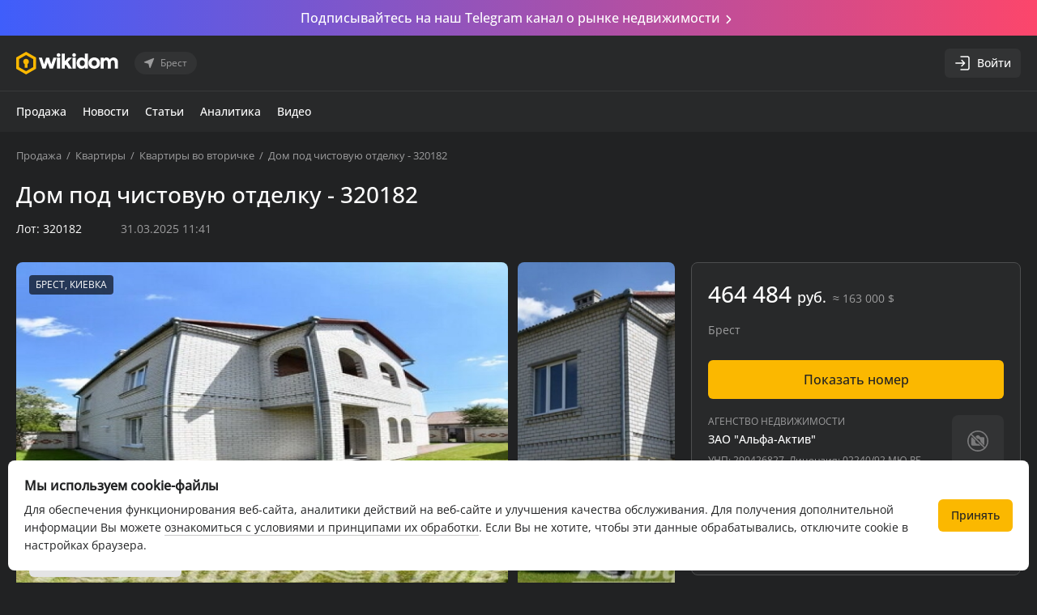

--- FILE ---
content_type: text/html; charset=UTF-8
request_url: https://wikidom.by/offer/13622/
body_size: 11395
content:
<!DOCTYPE html>
<html lang="ru">
	<head>
        <title>Дом под чистовую отделку - 320182 на портале WikiDom</title>

        <style></style><meta http-equiv="Content-Type" content="text/html; charset=UTF-8" />
<meta name="robots" content="index, follow" />
<meta name="description" content="Приобретая данный объект, ПОКУПАТЕЛЬ не платит комиссию агентству.
ДОМ под чистовую отделку в центре города, 2022 г.п., г.  Брест, Киевка. Крыша-шифер, стены-  кирпич. 2  этажа. Общая площадь здания - 275,0 кв.м., общая жилых помещений-245,6 кв. м., жилая-163,2 кв. м., площадь кухни- 16,1 кв. м. Количество комнат- 6 , 3 санузла. Коммуникации: электрификация - есть, отопление - газовое, водоснабжение - централизованное, канализация - центральная. Участок - 0,054 га. Благоустройство на территории . Добротный забор.Гараж пристроен к дому. Район с развитой инфраструктурой. Лот 320182
Договор № 182/2 от05.10.2022 ЗАО «Альфа-Актив», УНП 290426827, лицензия № 02240/92 от 29.12.2005 на право осуществления деятельности по оказанию юридических услуг  (риэлтерские услуги)" />
<link href="/bitrix/cache/css/s1/main/template_7c6d7faf2137e1b37cc434bf74a026b6/template_7c6d7faf2137e1b37cc434bf74a026b6_v1.css?1769771776255837" type="text/css" rel="stylesheet" data-template-style="true"/>
<script>if(!window.BX)window.BX={};if(!window.BX.message)window.BX.message=function(mess){if(typeof mess==='object'){for(let i in mess) {BX.message[i]=mess[i];} return true;}};</script>
<script>(window.BX||top.BX).message({"JS_CORE_LOADING":"Загрузка...","JS_CORE_NO_DATA":"- Нет данных -","JS_CORE_WINDOW_CLOSE":"Закрыть","JS_CORE_WINDOW_EXPAND":"Развернуть","JS_CORE_WINDOW_NARROW":"Свернуть в окно","JS_CORE_WINDOW_SAVE":"Сохранить","JS_CORE_WINDOW_CANCEL":"Отменить","JS_CORE_WINDOW_CONTINUE":"Продолжить","JS_CORE_H":"ч","JS_CORE_M":"м","JS_CORE_S":"с","JSADM_AI_HIDE_EXTRA":"Скрыть лишние","JSADM_AI_ALL_NOTIF":"Показать все","JSADM_AUTH_REQ":"Требуется авторизация!","JS_CORE_WINDOW_AUTH":"Войти","JS_CORE_IMAGE_FULL":"Полный размер"});</script>

<script src="/bitrix/js/main/core/core.min.js?1768935052242882"></script>

<script>BX.Runtime.registerExtension({"name":"main.core","namespace":"BX","loaded":true});</script>
<script>BX.setJSList(["\/bitrix\/js\/main\/core\/core_ajax.js","\/bitrix\/js\/main\/core\/core_promise.js","\/bitrix\/js\/main\/polyfill\/promise\/js\/promise.js","\/bitrix\/js\/main\/loadext\/loadext.js","\/bitrix\/js\/main\/loadext\/extension.js","\/bitrix\/js\/main\/polyfill\/promise\/js\/promise.js","\/bitrix\/js\/main\/polyfill\/find\/js\/find.js","\/bitrix\/js\/main\/polyfill\/includes\/js\/includes.js","\/bitrix\/js\/main\/polyfill\/matches\/js\/matches.js","\/bitrix\/js\/ui\/polyfill\/closest\/js\/closest.js","\/bitrix\/js\/main\/polyfill\/fill\/main.polyfill.fill.js","\/bitrix\/js\/main\/polyfill\/find\/js\/find.js","\/bitrix\/js\/main\/polyfill\/matches\/js\/matches.js","\/bitrix\/js\/main\/polyfill\/core\/dist\/polyfill.bundle.js","\/bitrix\/js\/main\/core\/core.js","\/bitrix\/js\/main\/polyfill\/intersectionobserver\/js\/intersectionobserver.js","\/bitrix\/js\/main\/lazyload\/dist\/lazyload.bundle.js","\/bitrix\/js\/main\/polyfill\/core\/dist\/polyfill.bundle.js","\/bitrix\/js\/main\/parambag\/dist\/parambag.bundle.js"]);
</script>
<script>(window.BX||top.BX).message({"LANGUAGE_ID":"ru","FORMAT_DATE":"DD.MM.YYYY","FORMAT_DATETIME":"DD.MM.YYYY HH:MI:SS","COOKIE_PREFIX":"WIKIDOM_SM","SERVER_TZ_OFFSET":"10800","UTF_MODE":"Y","SITE_ID":"s1","SITE_DIR":"\/","USER_ID":"","SERVER_TIME":1769907126,"USER_TZ_OFFSET":0,"USER_TZ_AUTO":"Y","bitrix_sessid":"db6549f03d39a27c97da7f5e39faeb91"});</script>


<script  src="/bitrix/cache/js/s1/main/kernel_main/kernel_main_v1.js?1769771776148499"></script>
<script>BX.setJSList(["\/bitrix\/js\/main\/session.js","\/bitrix\/js\/main\/pageobject\/dist\/pageobject.bundle.js","\/bitrix\/js\/main\/core\/core_window.js","\/bitrix\/js\/main\/date\/main.date.js","\/bitrix\/js\/main\/core\/core_date.js","\/bitrix\/js\/main\/utils.js"]);</script>
<script>BX.setCSSList(["\/local\/templates\/main\/styles.css"]);</script>
<script>
bxSession.Expand('db6549f03d39a27c97da7f5e39faeb91.14699b05e59acf33cec355caaec985a646584bb7bcb2439b1f40575e67904671');
</script>
<meta charset="utf-8">
<meta name="viewport" content="width=device-width, initial-scale=1">
<meta http-equiv="X-UA-Compatible" content="IE=edge">
<meta name="format-detection" content="telephone=no">
<link rel="preload" href="/local/assets/fonts/Open%20Sans/Open%20Sans%20v29%20Latin%20Cyrillic%20500.woff2" as="font" type="font/woff2" crossorigin="anonymous">
<link rel="preload" href="/local/assets/fonts/Open%20Sans/Open%20Sans%20v29%20Latin%20Cyrillic%20400.woff2" as="font" type="font/woff2" crossorigin="anonymous">
<meta name="msapplication-TileColor" content="#28292a">
<meta name="theme-color" content="#28292a">
<link rel="mask-icon" href="/local/assets/favicons/safari-pinned-tab.svg" color="#28292a">
<meta name="apple-mobile-web-app-status-bar-style" content="#28292a">
<link rel="shortcut icon" href="/local/assets/favicons/favicon.ico">
<link rel="apple-touch-icon" sizes="180x180" href="/local/assets/favicons/apple-touch-icon.png">
<link rel="icon" type="image/png" sizes="32x32" href="/local/assets/favicons/favicon-32x32.png">
<link rel="icon" type="image/png" sizes="16x16" href="/local/assets/favicons/favicon-16x16.png">
<link rel="preload stylesheet" href="/local/assets/dist/styles/styles.build.css?d=17583847772" as="style" type="text/css">
<script src="/local/assets/dist/scripts/scripts.build.js?d=1758384777" defer></script>
<!-- dev2fun module opengraph -->
<meta property="og:title" content="Дом под чистовую отделку - 320182 на портале WikiDom"/>
<meta property="og:description" content="Приобретая данный объект, ПОКУПАТЕЛЬ не платит комиссию агентству.
ДОМ под чистовую отделку в центре города, 2022 г.п., г.Брест, Киевка. Крыша-шифер, стены-..."/>
<meta property="og:url" content="https://wikidom.by/offer/13622/"/>
<meta property="og:type" content="website"/>
<meta property="og:image" content="https://wikidom.by/upload/iblock/de8/c93so860ulf8x4gi71ni7eoz9hyvof9e.jpg"/>
<meta property="og:image:type" content="image/jpeg"/>
<meta property="og:image:width" content="401"/>
<meta property="og:image:height" content="600"/>
<!-- /dev2fun module opengraph -->



<link rel="canonical" href="https://wikidom.by/offer/13622/"/>
	</head>


<v-scope>
	<v-model-source :data-source="{&quot;type&quot;:&quot;location&quot;,&quot;enabled&quot;:true,&quot;remote&quot;:&quot;\/local\/assets\/dist\/fixtures\/model-location.json&quot;,&quot;searchRemote&quot;:&quot;\/bitrix\/services\/main\/ajax.php?mode=ajax\u0026c=wikidom:location\u0026action=search\u0026sessid=db6549f03d39a27c97da7f5e39faeb91&quot;,&quot;bxajaxid&quot;:&quot;location&quot;,&quot;coords&quot;:null,&quot;city&quot;:&quot;Брест&quot;,&quot;selected&quot;:false}" bxajaxid="location"></v-model-source>
</v-scope>

<body itemscope itemtype="http://schema.org/WebPage" class="">

<v-scope>
	<v-modal></v-modal>
</v-scope>


<v-scope>
	<v-model-source :data-source="{&quot;type&quot;:&quot;user&quot;,&quot;remote&quot;:&quot;\/local\/assets\/dist\/fixtures\/model-user.json&quot;,&quot;authorized&quot;:false,&quot;linkProfile&quot;:false,&quot;linkFavorite&quot;:false,&quot;linkAds&quot;:false,&quot;linkLogout&quot;:&quot;\/offer\/13622\/index.php?logout=yes&amp;sessid=db6549f03d39a27c97da7f5e39faeb91&amp;cityName=offer&amp;FILTER=13622&amp;OFFER_ID=13622&quot;,&quot;authRemote&quot;:&quot;\/api\/v2\/db6549f03d39a27c97da7f5e39faeb91\/authorize\/&quot;,&quot;id&quot;:null,&quot;name&quot;:null}"></v-model-source>
</v-scope>



<v-scope>
    <a class="top-banner" href="https://wikidom.by/~telegram">
        <div class="top-banner__container container">
            <span class="top-banner__text">Подписывайтесь на наш Telegram канал о рынке недвижимости</span>
            <v-svg-icon class="top-banner__arrow" icon="chevron-right"></v-svg-icon>
        </div>
    </a>
</v-scope>

<v-scope>
    <v-page-header>
        <template #logo>
                        <a class="page-header-logo" href="/" aria-label="Перейти на главную страницу">
                <img src="/local/assets/images/logo.svg" alt="wikidom">
            </a>
                    </template>
    </v-page-header>
</v-scope>


<div>
<v-scope>
    <v-main-nav>
        <template #source>

			            <v-source :data-source="{&quot;type&quot;:&quot;catalog&quot;,&quot;items&quot;:[{&quot;text&quot;:&quot;Продажа&quot;,&quot;link&quot;:&quot;\/kupit-kvartiru-vo-vtorichke\/&quot;,&quot;items&quot;:[{&quot;icon&quot;:&quot;nav-flat&quot;,&quot;text&quot;:&quot;Квартиры на вторичке&quot;,&quot;link&quot;:&quot;\/kupit-kvartiru-vo-vtorichke\/&quot;},{&quot;icon&quot;:&quot;nav-flat-new&quot;,&quot;text&quot;:&quot;Квартиры в новостройке&quot;,&quot;link&quot;:&quot;\/kupit-kvartiru-v-novostroyke\/&quot;},{&quot;icon&quot;:&quot;nav-room&quot;,&quot;text&quot;:&quot;Комнаты&quot;,&quot;link&quot;:&quot;\/kupit-komnatu\/&quot;},{&quot;icon&quot;:&quot;nav-house&quot;,&quot;text&quot;:&quot;Дом&quot;,&quot;link&quot;:&quot;\/kupit-dom\/&quot;},{&quot;icon&quot;:&quot;nav-garage&quot;,&quot;text&quot;:&quot;Дача&quot;,&quot;link&quot;:&quot;\/kupit-dachu\/&quot;},{&quot;icon&quot;:&quot;nav-land&quot;,&quot;text&quot;:&quot;Участок&quot;,&quot;link&quot;:&quot;\/kupit-uchastok\/&quot;}],&quot;links&quot;:[{&quot;links&quot;:&quot;y&quot;,&quot;text&quot;:&quot;ЖК «Легенда»&quot;,&quot;link&quot;:&quot;\/complexes\/zhk-legenda__29798\/&quot;},{&quot;links&quot;:&quot;y&quot;,&quot;text&quot;:&quot;ЖК «DREAM HOUSE»&quot;,&quot;link&quot;:&quot;\/complexes\/zhk-dream-house__28171\/&quot;},{&quot;links&quot;:&quot;y&quot;,&quot;text&quot;:&quot;ЖК «Ласточка»&quot;,&quot;link&quot;:&quot;\/complexes\/zhk-lastochka__20246\/&quot;},{&quot;links&quot;:&quot;y&quot;,&quot;text&quot;:&quot;ЖК «Малиновка»&quot;,&quot;link&quot;:&quot;\/complexes\/zhk-malinovka__307\/&quot;},{&quot;links&quot;:&quot;y&quot;,&quot;text&quot;:&quot;ЖК «Скандинавское предместье»&quot;,&quot;link&quot;:&quot;\/complexes\/zhk-skandinavskoe-predmeste__248\/&quot;},{&quot;links&quot;:&quot;y&quot;,&quot;text&quot;:&quot;ЖК «Центр»&quot;,&quot;link&quot;:&quot;\/complexes\/zhk-tsentr__18928\/&quot;},{&quot;links&quot;:&quot;y&quot;,&quot;text&quot;:&quot;ЖК \u0022Роял Парк\u0022&quot;,&quot;link&quot;:&quot;\/complexes\/zhk-royal-park__28350\/&quot;}],&quot;banners&quot;:[{&quot;link&quot;:&quot;https:\/\/t.me\/wikidom_brest&quot;,&quot;text&quot;:&quot; &quot;,&quot;note&quot;:&quot;&quot;,&quot;image&quot;:&quot;\/upload\/banner_menu.png&quot;}]}]}"></v-source>
			            <v-source :data-source="{&quot;type&quot;:&quot;menu&quot;,&quot;items&quot;:[{&quot;text&quot;:&quot;Новости&quot;,&quot;link&quot;:&quot;\/blog\/news\/&quot;},{&quot;text&quot;:&quot;Статьи&quot;,&quot;link&quot;:&quot;\/blog\/articles\/&quot;},{&quot;text&quot;:&quot;Аналитика&quot;,&quot;link&quot;:&quot;\/blog\/analitika\/&quot;},{&quot;text&quot;:&quot;Видео&quot;,&quot;link&quot;:&quot;\/blog\/video\/&quot;}]}"></v-source>
        </template>
    </v-main-nav>
</v-scope>
</div>

<main class="page-main">


    

<script>if (window.location.hash != '' && window.location.hash != '#') top.BX.ajax.history.checkRedirectStart('bxajaxid', '10ba64a2d2401ff82616cae3aa20962e')</script><div id="comp_10ba64a2d2401ff82616cae3aa20962e">

<v-scope>
	<v-catalog-item :data-source="{&quot;remote&quot;:&quot;\/&quot;,&quot;bxajaxid&quot;:&quot;10ba64a2d2401ff82616cae3aa20962e&quot;,&quot;navChain&quot;:[{&quot;link&quot;:&quot;\/kupit-kupit\/&quot;,&quot;text&quot;:&quot;Продажа&quot;},{&quot;link&quot;:&quot;\/kupit-kvartiry\/&quot;,&quot;text&quot;:&quot;Квартиры&quot;},{&quot;link&quot;:&quot;\/kupit-kvartiru-vo-vtorichke\/&quot;,&quot;text&quot;:&quot;Квартиры во вторичке&quot;},{&quot;link&quot;:&quot;\/offer\/13622\/&quot;,&quot;text&quot;:&quot;Дом под чистовую отделку - 320182&quot;}],&quot;bannersSmall&quot;:[],&quot;banners&quot;:[],&quot;item&quot;:{&quot;id&quot;:&quot;13622&quot;,&quot;link&quot;:&quot;\/offer\/13622\/&quot;,&quot;feedBackForm&quot;:false,&quot;linkMore&quot;:&quot;\/offer\/13622\/&quot;,&quot;linkMoreText&quot;:&quot;Подробно&quot;,&quot;labels&quot;:[],&quot;views&quot;:false,&quot;district&quot;:&quot;Брест, КИЕВКА&quot;,&quot;images&quot;:[{&quot;image&quot;:&quot;https:\/\/wikidom.by\/upload\/cacheResize\/793\/0bf\/de83d706b6ad4999c91b9d34e774d7dc.jpg&quot;,&quot;imageThumb&quot;:&quot;https:\/\/wikidom.by\/upload\/cacheResize\/155\/cbf\/de83d706b6ad4999c91b9d34e774d7dc.jpg&quot;,&quot;imageLarge&quot;:&quot;https:\/\/wikidom.by\/upload\/cacheResize\/002\/8d7\/de83d706b6ad4999c91b9d34e774d7dc.jpg&quot;},{&quot;image&quot;:&quot;https:\/\/wikidom.by\/upload\/cacheResize\/b28\/d90\/5459948877083d63c3124cc730b049cf.jpg&quot;,&quot;imageThumb&quot;:&quot;https:\/\/wikidom.by\/upload\/cacheResize\/962\/7e7\/5459948877083d63c3124cc730b049cf.jpg&quot;,&quot;imageLarge&quot;:&quot;https:\/\/wikidom.by\/upload\/cacheResize\/b4c\/90d\/5459948877083d63c3124cc730b049cf.jpg&quot;},{&quot;image&quot;:&quot;https:\/\/wikidom.by\/upload\/cacheResize\/dd6\/350\/acd3231e1335c9dd23a9858c19f03778.jpg&quot;,&quot;imageThumb&quot;:&quot;https:\/\/wikidom.by\/upload\/cacheResize\/819\/ee5\/acd3231e1335c9dd23a9858c19f03778.jpg&quot;,&quot;imageLarge&quot;:&quot;https:\/\/wikidom.by\/upload\/cacheResize\/d0e\/eec\/acd3231e1335c9dd23a9858c19f03778.jpg&quot;},{&quot;image&quot;:&quot;https:\/\/wikidom.by\/upload\/cacheResize\/11f\/dc3\/e60ae1f5f11f6cf6357e226b8be37aaa.jpg&quot;,&quot;imageThumb&quot;:&quot;https:\/\/wikidom.by\/upload\/cacheResize\/fc4\/f42\/e60ae1f5f11f6cf6357e226b8be37aaa.jpg&quot;,&quot;imageLarge&quot;:&quot;https:\/\/wikidom.by\/upload\/cacheResize\/742\/860\/e60ae1f5f11f6cf6357e226b8be37aaa.jpg&quot;},{&quot;image&quot;:&quot;https:\/\/wikidom.by\/upload\/cacheResize\/3be\/31d\/6905ffa0089895335bb21b6c122408ba.jpg&quot;,&quot;imageThumb&quot;:&quot;https:\/\/wikidom.by\/upload\/cacheResize\/28f\/374\/6905ffa0089895335bb21b6c122408ba.jpg&quot;,&quot;imageLarge&quot;:&quot;https:\/\/wikidom.by\/upload\/cacheResize\/198\/946\/6905ffa0089895335bb21b6c122408ba.jpg&quot;},{&quot;image&quot;:&quot;https:\/\/wikidom.by\/upload\/cacheResize\/4bd\/cab\/a89c6d33d6a7e3ff9965db6b54cf5b87.jpg&quot;,&quot;imageThumb&quot;:&quot;https:\/\/wikidom.by\/upload\/cacheResize\/4fb\/0c7\/a89c6d33d6a7e3ff9965db6b54cf5b87.jpg&quot;,&quot;imageLarge&quot;:&quot;https:\/\/wikidom.by\/upload\/cacheResize\/a3c\/601\/a89c6d33d6a7e3ff9965db6b54cf5b87.jpg&quot;},{&quot;image&quot;:&quot;https:\/\/wikidom.by\/upload\/cacheResize\/86d\/c3b\/06aeceba0f521e509118c39bc8f8b4f8.jpg&quot;,&quot;imageThumb&quot;:&quot;https:\/\/wikidom.by\/upload\/cacheResize\/c6d\/7fb\/06aeceba0f521e509118c39bc8f8b4f8.jpg&quot;,&quot;imageLarge&quot;:&quot;https:\/\/wikidom.by\/upload\/cacheResize\/378\/044\/06aeceba0f521e509118c39bc8f8b4f8.jpg&quot;},{&quot;image&quot;:&quot;https:\/\/wikidom.by\/upload\/cacheResize\/045\/1c1\/0037812be6114b10371bfaca5650e06f.jpg&quot;,&quot;imageThumb&quot;:&quot;https:\/\/wikidom.by\/upload\/cacheResize\/4f1\/bde\/0037812be6114b10371bfaca5650e06f.jpg&quot;,&quot;imageLarge&quot;:&quot;https:\/\/wikidom.by\/upload\/cacheResize\/e96\/30f\/0037812be6114b10371bfaca5650e06f.jpg&quot;},{&quot;image&quot;:&quot;https:\/\/wikidom.by\/upload\/cacheResize\/4b6\/e2c\/11e91ec47064978cb4c5581ef716ea5f.jpg&quot;,&quot;imageThumb&quot;:&quot;https:\/\/wikidom.by\/upload\/cacheResize\/f66\/241\/11e91ec47064978cb4c5581ef716ea5f.jpg&quot;,&quot;imageLarge&quot;:&quot;https:\/\/wikidom.by\/upload\/cacheResize\/339\/972\/11e91ec47064978cb4c5581ef716ea5f.jpg&quot;},{&quot;image&quot;:&quot;https:\/\/wikidom.by\/upload\/cacheResize\/f3a\/2b4\/6434a9c2e67fd4923283dc0c8e188db4.jpg&quot;,&quot;imageThumb&quot;:&quot;https:\/\/wikidom.by\/upload\/cacheResize\/ff1\/8b4\/6434a9c2e67fd4923283dc0c8e188db4.jpg&quot;,&quot;imageLarge&quot;:&quot;https:\/\/wikidom.by\/upload\/cacheResize\/b1f\/ad0\/6434a9c2e67fd4923283dc0c8e188db4.jpg&quot;},{&quot;image&quot;:&quot;https:\/\/wikidom.by\/upload\/cacheResize\/1af\/f7e\/d72ee925a3ec3b76d8f85c2a7ac08412.jpg&quot;,&quot;imageThumb&quot;:&quot;https:\/\/wikidom.by\/upload\/cacheResize\/016\/610\/d72ee925a3ec3b76d8f85c2a7ac08412.jpg&quot;,&quot;imageLarge&quot;:&quot;https:\/\/wikidom.by\/upload\/cacheResize\/9b7\/006\/d72ee925a3ec3b76d8f85c2a7ac08412.jpg&quot;},{&quot;image&quot;:&quot;https:\/\/wikidom.by\/upload\/cacheResize\/5f4\/a65\/2a8feedbe7b632f0f99d7ba1a24c141e.jpg&quot;,&quot;imageThumb&quot;:&quot;https:\/\/wikidom.by\/upload\/cacheResize\/d5f\/ebf\/2a8feedbe7b632f0f99d7ba1a24c141e.jpg&quot;,&quot;imageLarge&quot;:&quot;https:\/\/wikidom.by\/upload\/cacheResize\/a2b\/61c\/2a8feedbe7b632f0f99d7ba1a24c141e.jpg&quot;},{&quot;image&quot;:&quot;https:\/\/wikidom.by\/upload\/cacheResize\/a24\/879\/9d2a5c80d56eee4e4f64bb2464507edc.jpg&quot;,&quot;imageThumb&quot;:&quot;https:\/\/wikidom.by\/upload\/cacheResize\/e41\/fc0\/9d2a5c80d56eee4e4f64bb2464507edc.jpg&quot;,&quot;imageLarge&quot;:&quot;https:\/\/wikidom.by\/upload\/cacheResize\/21e\/dfe\/9d2a5c80d56eee4e4f64bb2464507edc.jpg&quot;},{&quot;image&quot;:&quot;https:\/\/wikidom.by\/upload\/cacheResize\/cb8\/c57\/d27351dc24ceb1445c82969810251ca1.jpg&quot;,&quot;imageThumb&quot;:&quot;https:\/\/wikidom.by\/upload\/cacheResize\/a6b\/279\/d27351dc24ceb1445c82969810251ca1.jpg&quot;,&quot;imageLarge&quot;:&quot;https:\/\/wikidom.by\/upload\/cacheResize\/b47\/851\/d27351dc24ceb1445c82969810251ca1.jpg&quot;},{&quot;image&quot;:&quot;https:\/\/wikidom.by\/upload\/cacheResize\/7f2\/21f\/83a9bde4c120e311f23bc5166808498e.jpg&quot;,&quot;imageThumb&quot;:&quot;https:\/\/wikidom.by\/upload\/cacheResize\/a74\/b0e\/83a9bde4c120e311f23bc5166808498e.jpg&quot;,&quot;imageLarge&quot;:&quot;https:\/\/wikidom.by\/upload\/cacheResize\/27b\/55d\/83a9bde4c120e311f23bc5166808498e.jpg&quot;},{&quot;image&quot;:&quot;https:\/\/wikidom.by\/upload\/cacheResize\/fbf\/835\/d0786e97ee4ec48078c79e10ab53d798.jpg&quot;,&quot;imageThumb&quot;:&quot;https:\/\/wikidom.by\/upload\/cacheResize\/3b6\/473\/d0786e97ee4ec48078c79e10ab53d798.jpg&quot;,&quot;imageLarge&quot;:&quot;https:\/\/wikidom.by\/upload\/cacheResize\/674\/dd8\/d0786e97ee4ec48078c79e10ab53d798.jpg&quot;},{&quot;image&quot;:&quot;https:\/\/wikidom.by\/upload\/cacheResize\/e1e\/ba4\/a4a3af6861455f6f24445e3db9ac2cf0.jpg&quot;,&quot;imageThumb&quot;:&quot;https:\/\/wikidom.by\/upload\/cacheResize\/7d3\/d29\/a4a3af6861455f6f24445e3db9ac2cf0.jpg&quot;,&quot;imageLarge&quot;:&quot;https:\/\/wikidom.by\/upload\/cacheResize\/423\/ea0\/a4a3af6861455f6f24445e3db9ac2cf0.jpg&quot;},{&quot;image&quot;:&quot;https:\/\/wikidom.by\/upload\/cacheResize\/23a\/9d2\/ed47f16fc8a249993b1ba700d13d08e4.jpg&quot;,&quot;imageThumb&quot;:&quot;https:\/\/wikidom.by\/upload\/cacheResize\/26e\/e5b\/ed47f16fc8a249993b1ba700d13d08e4.jpg&quot;,&quot;imageLarge&quot;:&quot;https:\/\/wikidom.by\/upload\/cacheResize\/6b4\/bfc\/ed47f16fc8a249993b1ba700d13d08e4.jpg&quot;},{&quot;image&quot;:&quot;https:\/\/wikidom.by\/upload\/cacheResize\/016\/2c4\/e32188c7b13f619432beb9a9cf145403.jpg&quot;,&quot;imageThumb&quot;:&quot;https:\/\/wikidom.by\/upload\/cacheResize\/b69\/b42\/e32188c7b13f619432beb9a9cf145403.jpg&quot;,&quot;imageLarge&quot;:&quot;https:\/\/wikidom.by\/upload\/cacheResize\/f2d\/eef\/e32188c7b13f619432beb9a9cf145403.jpg&quot;},{&quot;image&quot;:&quot;https:\/\/wikidom.by\/upload\/cacheResize\/b22\/834\/de41c58908a44b1e12d84d5e2e1c4aaf.jpg&quot;,&quot;imageThumb&quot;:&quot;https:\/\/wikidom.by\/upload\/cacheResize\/e1a\/a88\/de41c58908a44b1e12d84d5e2e1c4aaf.jpg&quot;,&quot;imageLarge&quot;:&quot;https:\/\/wikidom.by\/upload\/cacheResize\/715\/6d0\/de41c58908a44b1e12d84d5e2e1c4aaf.jpg&quot;},{&quot;image&quot;:&quot;https:\/\/wikidom.by\/upload\/cacheResize\/719\/406\/84abcd733f5f800e399b816954f0f91f.jpg&quot;,&quot;imageThumb&quot;:&quot;https:\/\/wikidom.by\/upload\/cacheResize\/5ed\/144\/84abcd733f5f800e399b816954f0f91f.jpg&quot;,&quot;imageLarge&quot;:&quot;https:\/\/wikidom.by\/upload\/cacheResize\/4d5\/a04\/84abcd733f5f800e399b816954f0f91f.jpg&quot;},{&quot;image&quot;:&quot;https:\/\/wikidom.by\/upload\/cacheResize\/24f\/5b0\/3cac78bc237359dac5108dd0dd7fb220.jpg&quot;,&quot;imageThumb&quot;:&quot;https:\/\/wikidom.by\/upload\/cacheResize\/70d\/16b\/3cac78bc237359dac5108dd0dd7fb220.jpg&quot;,&quot;imageLarge&quot;:&quot;https:\/\/wikidom.by\/upload\/cacheResize\/874\/0fb\/3cac78bc237359dac5108dd0dd7fb220.jpg&quot;},{&quot;image&quot;:&quot;https:\/\/wikidom.by\/upload\/cacheResize\/866\/f88\/1b8db1f089da075a75b32feaba16bc1a.jpg&quot;,&quot;imageThumb&quot;:&quot;https:\/\/wikidom.by\/upload\/cacheResize\/9d5\/0b0\/1b8db1f089da075a75b32feaba16bc1a.jpg&quot;,&quot;imageLarge&quot;:&quot;https:\/\/wikidom.by\/upload\/cacheResize\/ee3\/0d3\/1b8db1f089da075a75b32feaba16bc1a.jpg&quot;},{&quot;image&quot;:&quot;https:\/\/wikidom.by\/upload\/cacheResize\/36a\/af0\/b6e852897d3bef368ba504d337757efe.jpg&quot;,&quot;imageThumb&quot;:&quot;https:\/\/wikidom.by\/upload\/cacheResize\/267\/27c\/b6e852897d3bef368ba504d337757efe.jpg&quot;,&quot;imageLarge&quot;:&quot;https:\/\/wikidom.by\/upload\/cacheResize\/350\/207\/b6e852897d3bef368ba504d337757efe.jpg&quot;},{&quot;image&quot;:&quot;https:\/\/wikidom.by\/upload\/cacheResize\/68c\/691\/2f95335e6988324c9a83c44fa677005a.jpg&quot;,&quot;imageThumb&quot;:&quot;https:\/\/wikidom.by\/upload\/cacheResize\/293\/1fb\/2f95335e6988324c9a83c44fa677005a.jpg&quot;,&quot;imageLarge&quot;:&quot;https:\/\/wikidom.by\/upload\/cacheResize\/c32\/388\/2f95335e6988324c9a83c44fa677005a.jpg&quot;},{&quot;image&quot;:&quot;https:\/\/wikidom.by\/upload\/cacheResize\/090\/a46\/26a4e2b3fa1366eadde0746d567a2383.jpg&quot;,&quot;imageThumb&quot;:&quot;https:\/\/wikidom.by\/upload\/cacheResize\/e85\/ae1\/26a4e2b3fa1366eadde0746d567a2383.jpg&quot;,&quot;imageLarge&quot;:&quot;https:\/\/wikidom.by\/upload\/cacheResize\/1b0\/609\/26a4e2b3fa1366eadde0746d567a2383.jpg&quot;},{&quot;image&quot;:&quot;https:\/\/wikidom.by\/upload\/cacheResize\/58c\/689\/0d764c84cccbd67887736fec1fd58049.jpg&quot;,&quot;imageThumb&quot;:&quot;https:\/\/wikidom.by\/upload\/cacheResize\/529\/9f2\/0d764c84cccbd67887736fec1fd58049.jpg&quot;,&quot;imageLarge&quot;:&quot;https:\/\/wikidom.by\/upload\/cacheResize\/44d\/2fa\/0d764c84cccbd67887736fec1fd58049.jpg&quot;},{&quot;image&quot;:&quot;https:\/\/wikidom.by\/upload\/cacheResize\/710\/62a\/9dca710831db602b4f3969929cc1db93.jpg&quot;,&quot;imageThumb&quot;:&quot;https:\/\/wikidom.by\/upload\/cacheResize\/050\/b94\/9dca710831db602b4f3969929cc1db93.jpg&quot;,&quot;imageLarge&quot;:&quot;https:\/\/wikidom.by\/upload\/cacheResize\/bf3\/040\/9dca710831db602b4f3969929cc1db93.jpg&quot;},{&quot;image&quot;:&quot;https:\/\/wikidom.by\/upload\/cacheResize\/695\/8ad\/0bec5a162b439ca20be52da1127cf8a1.jpg&quot;,&quot;imageThumb&quot;:&quot;https:\/\/wikidom.by\/upload\/cacheResize\/f97\/e90\/0bec5a162b439ca20be52da1127cf8a1.jpg&quot;,&quot;imageLarge&quot;:&quot;https:\/\/wikidom.by\/upload\/cacheResize\/adf\/cca\/0bec5a162b439ca20be52da1127cf8a1.jpg&quot;},{&quot;image&quot;:&quot;https:\/\/wikidom.by\/upload\/cacheResize\/719\/6da\/67aa613beeb54c208b567205e4b52890.jpg&quot;,&quot;imageThumb&quot;:&quot;https:\/\/wikidom.by\/upload\/cacheResize\/0f9\/939\/67aa613beeb54c208b567205e4b52890.jpg&quot;,&quot;imageLarge&quot;:&quot;https:\/\/wikidom.by\/upload\/cacheResize\/feb\/bde\/67aa613beeb54c208b567205e4b52890.jpg&quot;},{&quot;image&quot;:&quot;https:\/\/wikidom.by\/upload\/cacheResize\/fc5\/ae6\/5e7ab6d730fa91de608a1393fb44ecfa.jpg&quot;,&quot;imageThumb&quot;:&quot;https:\/\/wikidom.by\/upload\/cacheResize\/568\/2b9\/5e7ab6d730fa91de608a1393fb44ecfa.jpg&quot;,&quot;imageLarge&quot;:&quot;https:\/\/wikidom.by\/upload\/cacheResize\/a85\/3f1\/5e7ab6d730fa91de608a1393fb44ecfa.jpg&quot;},{&quot;image&quot;:&quot;https:\/\/wikidom.by\/upload\/cacheResize\/b35\/148\/b92fe760afaa7a6a8ee6655236b882cc.jpg&quot;,&quot;imageThumb&quot;:&quot;https:\/\/wikidom.by\/upload\/cacheResize\/e6a\/b23\/b92fe760afaa7a6a8ee6655236b882cc.jpg&quot;,&quot;imageLarge&quot;:&quot;https:\/\/wikidom.by\/upload\/cacheResize\/d40\/7f6\/b92fe760afaa7a6a8ee6655236b882cc.jpg&quot;},{&quot;image&quot;:&quot;https:\/\/wikidom.by\/upload\/cacheResize\/eb8\/047\/915592519bb313023175ee731905fa1f.jpg&quot;,&quot;imageThumb&quot;:&quot;https:\/\/wikidom.by\/upload\/cacheResize\/ea9\/a15\/915592519bb313023175ee731905fa1f.jpg&quot;,&quot;imageLarge&quot;:&quot;https:\/\/wikidom.by\/upload\/cacheResize\/5d2\/7a1\/915592519bb313023175ee731905fa1f.jpg&quot;},{&quot;image&quot;:&quot;https:\/\/wikidom.by\/upload\/cacheResize\/95c\/b8f\/0441ab5471c2832f1f15202dd80cd648.jpg&quot;,&quot;imageThumb&quot;:&quot;https:\/\/wikidom.by\/upload\/cacheResize\/531\/3e9\/0441ab5471c2832f1f15202dd80cd648.jpg&quot;,&quot;imageLarge&quot;:&quot;https:\/\/wikidom.by\/upload\/cacheResize\/672\/071\/0441ab5471c2832f1f15202dd80cd648.jpg&quot;},{&quot;image&quot;:&quot;https:\/\/wikidom.by\/upload\/cacheResize\/ca7\/0ac\/e20c608f2560d11072c55da5b232532d.jpg&quot;,&quot;imageThumb&quot;:&quot;https:\/\/wikidom.by\/upload\/cacheResize\/6c0\/6cf\/e20c608f2560d11072c55da5b232532d.jpg&quot;,&quot;imageLarge&quot;:&quot;https:\/\/wikidom.by\/upload\/cacheResize\/d40\/3b3\/e20c608f2560d11072c55da5b232532d.jpg&quot;},{&quot;image&quot;:&quot;https:\/\/wikidom.by\/upload\/cacheResize\/b9d\/be1\/8a831cc64d33414a714fd276682ab506.jpg&quot;,&quot;imageThumb&quot;:&quot;https:\/\/wikidom.by\/upload\/cacheResize\/0b5\/f44\/8a831cc64d33414a714fd276682ab506.jpg&quot;,&quot;imageLarge&quot;:&quot;https:\/\/wikidom.by\/upload\/cacheResize\/fff\/281\/8a831cc64d33414a714fd276682ab506.jpg&quot;},{&quot;image&quot;:&quot;https:\/\/wikidom.by\/upload\/cacheResize\/94f\/c14\/243992a67b6c5173db232ae7b02c70e9.jpg&quot;,&quot;imageThumb&quot;:&quot;https:\/\/wikidom.by\/upload\/cacheResize\/5cf\/0cc\/243992a67b6c5173db232ae7b02c70e9.jpg&quot;,&quot;imageLarge&quot;:&quot;https:\/\/wikidom.by\/upload\/cacheResize\/1c9\/e47\/243992a67b6c5173db232ae7b02c70e9.jpg&quot;},{&quot;image&quot;:&quot;https:\/\/wikidom.by\/upload\/cacheResize\/35a\/051\/5b936e1cf952eebdcdb9eacd0320c876.jpg&quot;,&quot;imageThumb&quot;:&quot;https:\/\/wikidom.by\/upload\/cacheResize\/692\/d0b\/5b936e1cf952eebdcdb9eacd0320c876.jpg&quot;,&quot;imageLarge&quot;:&quot;https:\/\/wikidom.by\/upload\/cacheResize\/956\/a8c\/5b936e1cf952eebdcdb9eacd0320c876.jpg&quot;},{&quot;image&quot;:&quot;https:\/\/wikidom.by\/upload\/cacheResize\/ed3\/3c4\/8e2e04de6e5cb41c8eb745bd9ef1b639.jpg&quot;,&quot;imageThumb&quot;:&quot;https:\/\/wikidom.by\/upload\/cacheResize\/ab5\/e77\/8e2e04de6e5cb41c8eb745bd9ef1b639.jpg&quot;,&quot;imageLarge&quot;:&quot;https:\/\/wikidom.by\/upload\/cacheResize\/e41\/a88\/8e2e04de6e5cb41c8eb745bd9ef1b639.jpg&quot;},{&quot;image&quot;:&quot;https:\/\/wikidom.by\/upload\/cacheResize\/625\/ffc\/2849ecc7aabc3f1366e7e4cd8c7e6772.jpg&quot;,&quot;imageThumb&quot;:&quot;https:\/\/wikidom.by\/upload\/cacheResize\/b5b\/2f1\/2849ecc7aabc3f1366e7e4cd8c7e6772.jpg&quot;,&quot;imageLarge&quot;:&quot;https:\/\/wikidom.by\/upload\/cacheResize\/2c0\/880\/2849ecc7aabc3f1366e7e4cd8c7e6772.jpg&quot;},{&quot;image&quot;:&quot;https:\/\/wikidom.by\/upload\/cacheResize\/7fe\/05d\/67be3d26787a60a6cbcd49d36f49e182.jpg&quot;,&quot;imageThumb&quot;:&quot;https:\/\/wikidom.by\/upload\/cacheResize\/dee\/b70\/67be3d26787a60a6cbcd49d36f49e182.jpg&quot;,&quot;imageLarge&quot;:&quot;https:\/\/wikidom.by\/upload\/cacheResize\/516\/b9f\/67be3d26787a60a6cbcd49d36f49e182.jpg&quot;},{&quot;image&quot;:&quot;https:\/\/wikidom.by\/upload\/cacheResize\/639\/821\/0f5fa4493c804401584728a2c9d8647f.jpg&quot;,&quot;imageThumb&quot;:&quot;https:\/\/wikidom.by\/upload\/cacheResize\/385\/eeb\/0f5fa4493c804401584728a2c9d8647f.jpg&quot;,&quot;imageLarge&quot;:&quot;https:\/\/wikidom.by\/upload\/cacheResize\/3ad\/0cb\/0f5fa4493c804401584728a2c9d8647f.jpg&quot;},{&quot;image&quot;:&quot;https:\/\/wikidom.by\/upload\/cacheResize\/dcb\/5b8\/0c40245f6c927a6b191c491997f717f8.jpg&quot;,&quot;imageThumb&quot;:&quot;https:\/\/wikidom.by\/upload\/cacheResize\/7ae\/ab6\/0c40245f6c927a6b191c491997f717f8.jpg&quot;,&quot;imageLarge&quot;:&quot;https:\/\/wikidom.by\/upload\/cacheResize\/8f5\/abf\/0c40245f6c927a6b191c491997f717f8.jpg&quot;},{&quot;image&quot;:&quot;https:\/\/wikidom.by\/upload\/cacheResize\/a49\/49a\/1d22fa6ba8c6b83782e3f05d9fec60d6.jpg&quot;,&quot;imageThumb&quot;:&quot;https:\/\/wikidom.by\/upload\/cacheResize\/19d\/57d\/1d22fa6ba8c6b83782e3f05d9fec60d6.jpg&quot;,&quot;imageLarge&quot;:&quot;https:\/\/wikidom.by\/upload\/cacheResize\/c8e\/302\/1d22fa6ba8c6b83782e3f05d9fec60d6.jpg&quot;}],&quot;drawings&quot;:[],&quot;area&quot;:[{&quot;name&quot;:&quot;СНБ&quot;,&quot;text&quot;:&quot;245,6 м²&quot;},{&quot;name&quot;:&quot;жилая&quot;,&quot;text&quot;:&quot;163,2 м²&quot;},{&quot;name&quot;:&quot;кухня&quot;,&quot;text&quot;:&quot;16,1 м²&quot;}],&quot;videos&quot;:[],&quot;masterPlan&quot;:false,&quot;complex&quot;:&quot;&quot;,&quot;commissioning&quot;:[],&quot;paramsTop&quot;:[],&quot;location&quot;:&quot; Брест&quot;,&quot;coords&quot;:null,&quot;locationInfo&quot;:[],&quot;name&quot;:&quot;Дом под чистовую отделку - 320182&quot;,&quot;summary&quot;:&quot;&quot;,&quot;owner&quot;:{&quot;image&quot;:false,&quot;imageSources&quot;:[{&quot;src&quot;:&quot;https:\/\/via.placeholder.com\/64x64&quot;,&quot;size&quot;:&quot;1x&quot;},{&quot;src&quot;:&quot;https:\/\/via.placeholder.com\/128x128&quot;,&quot;size&quot;:&quot;2x&quot;}],&quot;name&quot;:&quot;ЗАО \u0022Альфа-Актив\u0022&quot;,&quot;type&quot;:&quot;Агенство недвижимости&quot;,&quot;mode&quot;:&quot;agency&quot;,&quot;person&quot;:{&quot;type&quot;:&quot;Контактное лицо&quot;,&quot;name&quot;:&quot;Татьяна&quot;,&quot;image&quot;:null,&quot;imageSources&quot;:[{&quot;src&quot;:null,&quot;size&quot;:&quot;1x&quot;},{&quot;src&quot;:null,&quot;size&quot;:&quot;2x&quot;}]},&quot;contacts&quot;:[{&quot;type&quot;:&quot;tel&quot;,&quot;value&quot;:&quot;+375333030288&quot;}],&quot;info&quot;:&quot;УНП: 290426827, \nЛицензия: 02240\/92 МЮ РБ, 29.12.2005&quot;},&quot;nearestLocation&quot;:[],&quot;paramsMain&quot;:[],&quot;params&quot;:[{&quot;name&quot;:&quot;Город&quot;,&quot;text&quot;:&quot;Брест&quot;},{&quot;name&quot;:&quot;Микрорайон&quot;,&quot;text&quot;:&quot;КИЕВКА&quot;},{&quot;name&quot;:&quot;Этажность&quot;,&quot;text&quot;:&quot;2&quot;},{&quot;name&quot;:&quot;Год постройки&quot;,&quot;text&quot;:&quot;2022&quot;},{&quot;name&quot;:&quot;Санузел&quot;,&quot;text&quot;:&quot;2 и более&quot;},{&quot;name&quot;:&quot;Материал стен&quot;,&quot;text&quot;:&quot;кирпичный&quot;},{&quot;name&quot;:&quot;Материал крыши&quot;,&quot;text&quot;:&quot;шифер&quot;},{&quot;name&quot;:&quot;Площадь участка&quot;,&quot;text&quot;:&quot;0.05&quot;},{&quot;name&quot;:&quot;Электричество&quot;,&quot;text&quot;:&quot;есть&quot;},{&quot;name&quot;:&quot;Отопление&quot;,&quot;text&quot;:&quot;газовое&quot;},{&quot;name&quot;:&quot;Водоснабжение&quot;,&quot;text&quot;:&quot;центральное&quot;},{&quot;name&quot;:&quot;Канализация&quot;,&quot;text&quot;:&quot;центральная&quot;}],&quot;price&quot;:{&quot;full&quot;:{&quot;prefix&quot;:null,&quot;valueMin&quot;:464484,&quot;valueMax&quot;:false,&quot;unit&quot;:&quot;руб.&quot;,&quot;equivalentMin&quot;:163000,&quot;equivalentMax&quot;:false,&quot;equivalentUnit&quot;:&quot;$&quot;},&quot;relative&quot;:[]},&quot;sku&quot;:&quot;320182&quot;,&quot;address&quot;:[],&quot;note&quot;:&quot;Приобретая данный объект, ПОКУПАТЕЛЬ не платит комиссию агентству.\nДОМ под чистовую отделку в центре города, 2022 г.п., г.  Брест, Киевка. Крыша-шифер, стены-  кирпич. 2  этажа. Общая площадь здания - 275,0 кв.м., общая жилых помещений-245,6 кв. м., жилая-163,2 кв. м., площадь кухни- 16,1 кв. м. Количество комнат- 6 , 3 санузла. Коммуникации: электрификация - есть, отопление - газовое, водоснабжение - централизованное, канализация - центральная. Участок - 0,054 га. Благоустройство на территории . Добротный забор.Гараж пристроен к дому. Район с развитой инфраструктурой. Лот 320182\nДоговор № 182\/2 от05.10.2022 ЗАО «Альфа-Актив», УНП 290426827, лицензия № 02240\/92 от 29.12.2005 на право осуществления деятельности по оказанию юридических услуг  (риэлтерские услуги)&quot;,&quot;date&quot;:&quot;31.03.2025 11:41&quot;,&quot;title&quot;:&quot;Дом под чистовую отделку - 320182 | &quot;,&quot;moreCount&quot;:44}}" bxajaxid="10ba64a2d2401ff82616cae3aa20962e"></v-catalog-item>
</v-scope>



<v-scope>
	<v-page-section :data-source="{&quot;title&quot;: &quot;Вы смотрели&quot;}">
		<v-product-line data-source="/bxapi/v1/viewed/product/13622"  bxajaxid="10ba64a2d2401ff82616cae3aa20962e"></v-product-line>
	</v-page-section>
</v-scope>
</div><script>if (top.BX.ajax.history.bHashCollision) top.BX.ajax.history.checkRedirectFinish('bxajaxid', '10ba64a2d2401ff82616cae3aa20962e');</script><script>top.BX.ready(BX.defer(function() {window.AJAX_PAGE_STATE = new top.BX.ajax.component('comp_10ba64a2d2401ff82616cae3aa20962e'); top.BX.ajax.history.init(window.AJAX_PAGE_STATE);}))</script>





    <v-scope>
        <v-cookies :data-source="{&quot;items&quot;:{&quot;title&quot;:&quot;Мы используем cookie-файлы&quot;,&quot;text&quot;:&quot;\u003Cp\u003E\nДля обеспечения функционирования веб-сайта, аналитики действий на веб-сайте и улучшения качества обслуживания. Для получения дополнительной информации Вы можете \u003Ca href=\u0022\/about\/cookie\/\u0022\u003Eознакомиться с условиями и принципами их обработки\u003C\/a\u003E. Если Вы не хотите, чтобы эти данные обрабатывались, отключите cookie в настройках браузера.\u003C\/p\u003E&quot;,&quot;actions&quot;:{&quot;accept&quot;:&quot;Принять&quot;,&quot;reject&quot;:&quot;Отклонить&quot;,&quot;text&quot;:&quot;Принять&quot;},&quot;image&quot;:{&quot;src&quot;:&quot;\/local\/assets\/images\/icons\/cookies.svg&quot;,&quot;alt&quot;:&quot;cookies&quot;},&quot;mobileInnerText&quot;:&quot;\u003Cp class=\u0022cookies__mobile-text\u0022\u003EМы используем cookie-файлы. \u003Ca class=\u0022cookie__mobile-link\u0022 href=\u0022#\u0022\u003EПодробнее\u003C\/a\u003E\u003C\/p\u003E&quot;,&quot;action&quot;:{&quot;text&quot;:&quot;Принять&quot;},&quot;img&quot;:{&quot;src&quot;:&quot;\/local\/assets\/images\/icons\/cookies.svg&quot;,&quot;alt&quot;:&quot;cookies&quot;}},&quot;type&quot;:&quot;cookies&quot;}"></v-cookies>
    </v-scope>

	    </main>

        <footer class="page-footer">
            <div class="container">
                <div class="page-footer__top">

					<div class="page-footer__cell-nav">
						<nav class="footer-nav flc">
						</nav>
					</div>

					<div class="page-footer__cell-social">
						<v-scope>
							<div class="social-links flc">
								<div class="social-links__list">
									<a class="social-links__link" target="_blank" href="/~tiktok" title="Tiktok">
										<v-svg-icon class="social-links__icon" icon="soc-tiktok"></v-svg-icon>
									</a>
									<a class="social-links__link" target="_blank" href="/~telegram" title="Telegram">
										<v-svg-icon class="social-links__icon" icon="soc-telegram"></v-svg-icon>
									</a>
									<a class="social-links__link" target="_blank" href="/~viber" title="Viber">
										<v-svg-icon class="social-links__icon" icon="soc-viber"></v-svg-icon>
									</a>
									<a class="social-links__link" target="_blank" href="/~instagram" title="Instagram">
										<v-svg-icon class="social-links__icon" icon="soc-instagram"></v-svg-icon>
									</a>
									<a class="social-links__link" target="_blank" href="/~youtube" title="Youtube">
										<v-svg-icon class="social-links__icon" icon="soc-youtube"></v-svg-icon>
									</a>
								</div>
							</div>
						</v-scope>
					</div>

				</div>
				<div class="page-footer__bottom">

					<div class="page-footer__cell-logo">
					<svg width="126" height="28" viewBox="0 0 126 28" fill="none" xmlns="http://www.w3.org/2000/svg">
                                <path d="M13.9469 15.2817C14.989 14.6766 15.6902 13.5455 15.6902 12.25C15.6902 10.317 14.1292 8.74998 12.2035 8.74998C10.2778 8.74998 8.71679 10.317 8.71679 12.25C8.71679 13.5455 9.41796 14.6766 10.4601 15.2817V19.5416C10.4601 19.7027 10.5902 19.8333 10.7507 19.8333H13.6563C13.8168 19.8333 13.9469 19.7027 13.9469 19.5416V15.2817Z" fill="#FBB800"></path>
                                <path fill-rule="evenodd" clip-rule="evenodd" d="M20.9203 9.03111L12.2035 4.03111L3.48671 9.03111V18.9689L12.2035 23.9689L20.9203 18.9689V9.03111ZM0.234243 6.86562C0.0893929 6.94871 0 7.10333 0 7.2708V20.7292C0 20.8966 0.0893931 21.0513 0.234243 21.1343L11.9728 27.8677C12.1158 27.9497 12.2912 27.9497 12.4342 27.8677L24.1728 21.1343C24.3176 21.0513 24.407 20.8966 24.407 20.7292V7.2708C24.407 7.10333 24.3176 6.94871 24.1728 6.86562L12.4342 0.132287C12.2912 0.0503051 12.1158 0.0503054 11.9728 0.132287L0.234243 6.86562Z" fill="#FBB800"></path>
                                <path d="M96.3557 20.9506C94.3795 20.9506 92.7082 20.3426 91.3418 19.1267C90.6779 18.5347 90.153 17.7908 89.767 16.8948C89.3888 15.9989 89.1996 15.031 89.1996 13.991C89.1996 12.9431 89.3888 11.9711 89.767 11.0752C90.153 10.1792 90.6779 9.43529 91.3418 8.84333C92.7236 7.6274 94.395 7.01943 96.3557 7.01943C97.3053 7.01943 98.2123 7.17943 99.0769 7.49941C99.9415 7.81139 100.702 8.25936 101.358 8.84333C102.022 9.43529 102.543 10.1792 102.921 11.0752C103.307 11.9711 103.5 12.9431 103.5 13.991C103.5 15.031 103.307 15.9989 102.921 16.8948C102.543 17.7908 102.022 18.5347 101.358 19.1267C100.702 19.7107 99.9415 20.1626 99.0769 20.4826C98.2123 20.7946 97.3053 20.9506 96.3557 20.9506ZM94.0398 16.5589C94.6651 17.2228 95.4371 17.5548 96.3557 17.5548C97.2667 17.5548 98.0425 17.2228 98.6832 16.5589C99.3085 15.8949 99.6211 15.039 99.6211 13.991C99.6211 12.9431 99.3085 12.0871 98.6832 11.4232C98.0425 10.7592 97.2667 10.4272 96.3557 10.4272C95.4371 10.4272 94.6651 10.7592 94.0398 11.4232C93.4068 12.0791 93.0903 12.9351 93.0903 13.991C93.0903 15.047 93.4068 15.9029 94.0398 16.5589Z" fill="white"></path>
                                <path d="M80.4704 7.02763C81.4619 7.02763 82.3257 7.2035 83.0618 7.55523C83.7979 7.90697 84.3122 8.23067 84.673 8.86963V2.19896H88.4588V20.785H84.673V18.9467C84.0045 20.2817 82.6036 20.9492 80.4704 20.9492C79.3962 20.9732 78.4047 20.6894 77.4958 20.0978C76.5869 19.5063 75.8658 18.6709 75.3325 17.5917C74.7992 16.5125 74.5401 15.3134 74.5551 13.9944C74.5476 13.0031 74.6978 12.0718 75.0058 11.2005C75.3137 10.3212 75.7344 9.57772 76.2677 8.97017C76.801 8.35463 77.432 7.87499 78.1606 7.53125C78.8967 7.17951 79.6666 7.01164 80.4704 7.02763ZM81.5069 17.6554C82.4008 17.6554 83.1519 17.3237 83.7604 16.6602C84.3688 16.0047 84.673 15.0416 84.673 13.9944C84.673 12.9472 84.3801 11.9752 83.7716 11.3117C83.1632 10.6562 82.4121 10.3284 81.5182 10.3284C80.6243 10.3284 79.8732 10.6562 79.2648 11.3117C78.6563 11.9752 78.3409 12.9472 78.3409 13.9944C78.3409 15.0416 78.6488 16.0047 79.2648 16.6602C79.8732 17.3237 80.6206 17.6554 81.5069 17.6554Z" fill="white"></path>
                                <path d="M64.1527 7.21357H68.8914L63.7266 12.721L68.9646 20.7843H64.6054L61.1431 15.6153L60.0126 16.8164V20.7843H56.1712V2.16232H60.0126V11.6804L64.1527 7.21357Z" fill="white"></path>
                                <path d="M120.122 7.01943C121.87 7.01943 123.69 7.88925 124.478 9.04346C125.697 10.8286 125.379 11.8144 125.379 13.957V20.7837H121.629V13.957C121.629 11.6007 120.863 10.4225 119.33 10.4225C118.49 10.4225 117.835 10.737 117.366 11.3659C116.905 11.9947 116.674 12.8585 116.674 13.957V20.7837H112.924V13.957C112.924 11.6007 112.165 10.4225 110.647 10.4225C109.806 10.4225 109.152 10.737 108.683 11.3659C108.222 11.9947 107.991 12.8585 107.991 13.957V20.7837H104.241V7.23437H107.991V9.01354C108.638 7.68414 109.974 7.01943 111.439 7.01943C112.924 7.01943 114.469 7.69452 115.427 9.64824C116.421 7.96615 118.298 7.01943 120.122 7.01943Z" fill="white"></path>
                                <path d="M52.2722 6.29585C51.6445 6.29585 51.1124 6.07301 50.6761 5.62733C50.2321 5.18165 50.0101 4.6476 50.0101 4.02519C50.0101 3.40277 50.2321 2.86872 50.6761 2.42305C51.1124 1.98505 51.6445 1.76605 52.2722 1.76605C52.8846 1.76605 53.4128 1.98505 53.8568 2.42305C54.2931 2.87641 54.5112 3.41046 54.5112 4.02519C54.5112 4.63992 54.2931 5.17396 53.8568 5.62733C53.4128 6.07301 52.8846 6.29585 52.2722 6.29585ZM50.3316 20.7843V7.22244H54.1897V20.7843H50.3316Z" fill="white"></path>
                                <path d="M71.4993 6.29585C70.8716 6.29585 70.3396 6.07301 69.9033 5.62733C69.4593 5.18165 69.2373 4.6476 69.2373 4.02519C69.2373 3.40277 69.4593 2.86872 69.9033 2.42305C70.3396 1.98505 70.8716 1.76605 71.4993 1.76605C72.1117 1.76605 72.6399 1.98505 73.0839 2.42305C73.5202 2.87641 73.7384 3.41046 73.7384 4.02519C73.7384 4.63992 73.5202 5.17396 73.0839 5.62733C72.6399 6.07301 72.1117 6.29585 71.4993 6.29585ZM69.5588 20.7843V7.22244H73.4169V20.7843H69.5588Z" fill="white"></path>
                                <path d="M43.2566 15.5086L45.9208 7.23747H49.7916L45.2511 20.7835H41.2945L38.7926 13.3759L36.3471 20.7853H32.4224L27.8621 7.23544H31.7328L34.3665 15.473L36.9582 7.24856H40.6124L43.2566 15.5086Z" fill="white"></path>
                            </svg>
					</div>
					<div class="page-footer__cell-info">
						<div class="page-footer__info">
							<span>
								&copy; 2026 Оказание услуг ООО «ВикиДом», УНП 291663943
								<br/>Свидетельство о регистрации №0147828 выданное 23 апреля 2020 г. Администрацией Ленинского района г.Бреста
							</span>
							<span>
								224030, г. Брест ул. Дзержинского, 38-1. Время работы 9:00-18:00 (вс-выходной)
							</span>
						</div>
					</div>

					<div class="page-footer__cell-info text-guide">
						<div class="page-footer__info">
							<a href="/agreement/">Пользовательское соглашение</a><br/>
							<a href="/public/">Договор публичной оферты</a><br/>
						</div>
					</div>

				</div>
            </div>
        </footer>



        
	</body>
</html>


--- FILE ---
content_type: text/css
request_url: https://wikidom.by/local/assets/dist/styles/styles.build.css?d=17583847772
body_size: 40286
content:
:root{--container-width:1320px;--container-sm-width:1320px;--container-padding:24px;--grid-gutter-base:24px;--grid-gutter-cards:24px;--card-padding:24px;--card-padding-x:24px;--color-black:#212223;--color-black-transparent:rgba(33, 34, 35, 0);--color-white:#fff;--color-white-transparent:rgba(255, 255, 255, 0);--color-dark:#000;--color-dark-transparent:rgba(0, 0, 0, 0.64);--color-dark-transparent-light:rgba(0, 0, 0, 0.56);--color-dark-transparent-dark:rgba(0, 0, 0, 0.72);--color-dark-transparent-darker:rgba(0, 0, 0, 0.36);--color-gray-100:#e4e4e5;--color-gray-200:#cacaca;--color-gray-300:#9d9d9e;--color-gray-400:#7a7a7b;--color-gray-500:#4d4e4f;--color-gray-600:#393a3b;--color-gray-700:#323334;--color-gray-800:#28292a;--color-gray-light:#323334;--color-gray-800-transparent:rgba(40, 41, 42, 0);--color-green:#249049;--color-green-dark:#1d723a;--color-green-darker:#213429;--color-red:#ea4640;--color-blue:#2e7bef;--color-pinky:#fce9e8;--color-orange:#e9983a;--color-error:var(--color-red);--color-success:var(--color-green);--color-primary:#fbb800;--color-primary-transparent:rgba(251, 184, 0, 0);--color-primary-light:#fff6e0;--color-primary-dark:#d69909;--color-primary-darker:#443a1d;--text-color:var(--color-white);--link-color:var(--color-primary);--link-color-hover:var(--color-primary);--body-bg:var(--color-black);--loader-bg:rgba(33, 34, 35, .5);--loader-bg-light:rgba(255, 255, 255, .5);--separator-color:var(--color-gray-700);--selection-color:var(--color-black);--selection-bg:var(--color-primary);--overlay-bg:rgba(25, 26, 26, .88);--border-radius-base:8px;--border-radius-small:6px;--box-shadow-base:0 0 4px 4px #f00;--box-shadow-large:0px 6px 16px rgba(25, 26, 26, .72);--box-shadow-medium:0px 6px 16px rgba(25, 26, 26, .12);--box-shadow-small:0px 2px 6px rgba(25, 26, 26, .12);--ff-base:"Open Sans",Roboto,Arial,Helvetica,sans-serif;--fw-regular:400;--fw-bold:500;--fw-base:var(--fw-regular);--fz-large:18px;--lh-large:26px;--lh-large-compact:20px;--fz-base:16px;--lh-base:24px;--lh-base-subtitle:22px;--lh-base-compact:20px;--fz-small:14px;--lh-small:22px;--lh-small-subtitle:20px;--lh-small-compact:18px;--fz-smaller:13px;--lh-smaller:19px;--lh-smaller-compact:17px;--fz-smallest:12px;--lh-smallest:18px;--lh-smallest-compact:16px;--fz-overline:12px;--lh-overline:16px;--fz-overline-small:10px;--lh-overline-small:16px;--font-base:var(--fw-base) var(--fz-base)/var(--lh-base) var(--ff-base);--ff-h0:var(--ff-base);--fz-h0:36px;--fw-h0:var(--fw-bold);--lh-h0:42px;--tt-h0:none;--ls-h0:normal;--font-h0:var(--fw-h0) var(--fz-h0)/var(--lh-h0) var(--ff-h0);--ff-h1:var(--ff-base);--fz-h1:28px;--fw-h1:var(--fw-bold);--lh-h1:36px;--tt-h1:none;--ls-h1:normal;--font-h1:var(--fw-h1) var(--fz-h1)/var(--lh-h1) var(--ff-h1);--ff-h2:var(--ff-base);--fz-h2:24px;--fw-h2:var(--fw-bold);--lh-h2:32px;--tt-h2:none;--ls-h2:normal;--font-h2:var(--fw-h2) var(--fz-h2)/var(--lh-h2) var(--ff-h2);--ff-h3:var(--ff-base);--fz-h3:20px;--fw-h3:var(--fw-bold);--lh-h3:28px;--tt-h3:none;--ls-h3:normal;--font-h3:var(--fw-h3) var(--fz-h3)/var(--lh-h3) var(--ff-h3);--ff-h4:var(--ff-base);--fz-h4:16px;--fw-h4:var(--fw-bold);--lh-h4:22px;--tt-h4:none;--ls-h4:normal;--font-h4:var(--fw-h4) var(--fz-h4)/var(--lh-h4) var(--ff-h4);--ff-h5:var(--ff-base);--fz-h5:14px;--fw-h5:var(--fw-bold);--lh-h5:20px;--tt-h5:none;--ls-h5:normal;--font-h5:var(--fw-h5) var(--fz-h5)/var(--lh-h5) var(--ff-h5);--ff-h6:var(--ff-base);--fz-h6:var(--fz-base);--fw-h6:var(--fw-bold);--lh-h6:var(--lh-base);--tt-h6:none;--ls-h6:normal;--font-h6:var(--fw-h6) var(--fz-h6)/var(--lh-h6) var(--ff-h6);--trs-base:.18s;--trs-dropdown:.25s;--trs-collapse:.3s;--trs-overlay:.25s ease-out;--header-height:68px;--main-nav-height:51px;--section-margin:64px;--field-width-limit:700px;--field-width-fit:209px}@media (max-width:1319px){:root{--container-padding:20px;--grid-gutter-base:20px;--grid-gutter-cards:20px;--card-padding:20px;--card-padding-x:20px}}@media (max-width:767px){:root{--fz-h1:24px;--lh-h1:32px;--fz-h2:20px;--lh-h2:28px;--fz-h3:16px;--lh-h3:22px;--container-padding:16px;--grid-gutter-base:12px;--grid-gutter-cards:12px;--card-padding:16px;--card-padding-x:16px;--header-height:52px;--section-margin:40px;--field-width-limit:100%;--field-width-fit:100%}}:root{--ph-catalog-sections:810px;--ph-partner-posters:422px;--ph-product-line:327px;--ph-article-posters:394px}@media (max-width:1319px){:root{--ph-catalog-sections:1030px;--ph-partner-posters:410px;--ph-product-line:316px;--ph-article-posters:529px}}@media (max-width:999px){:root{--ph-catalog-sections:1546px;--ph-article-posters:664px}}@media (max-width:767px){:root{--ph-partner-posters:340px;--ph-article-posters:308px}}@font-face{font-family:"Open Sans";font-style:normal;font-weight:400;font-display:swap;src:local("Open Sans Regular"),url("/local/assets/fonts/Open Sans/Open Sans v29 Latin Cyrillic 400.woff2") format("woff2"),url("/local/assets/fonts/Open Sans/Open Sans v29 Latin Cyrillic 400.woff") format("woff")}@font-face{font-family:"Open Sans";font-style:normal;font-weight:500;font-display:swap;src:local("Open Sans Medium"),url("/local/assets/fonts/Open Sans/Open Sans v29 Latin Cyrillic 500.woff2") format("woff2"),url("/local/assets/fonts/Open Sans/Open Sans v29 Latin Cyrillic 500.woff") format("woff")}*,::after,::before{box-sizing:border-box;-webkit-tap-highlight-color:transparent}input[type=date],input[type=email],input[type=number],input[type=password],input[type=search],input[type=tel],input[type=text],textarea{-webkit-appearance:none;-moz-appearance:textfield;appearance:none}button,input,select,textarea{margin:0}legend{padding:0;margin:0}::-webkit-inner-spin-button,::-webkit-outer-spin-button{-webkit-appearance:none;appearance:none;margin:0}::-webkit-details-marker,::marker{display:none;opacity:0}::-webkit-search-cancel-button{-webkit-appearance:none;appearance:none}input::-ms-clear{display:none}button::-moz-focus-inner{border:none}button{-webkit-appearance:none;-moz-appearance:none;appearance:none;border:none;padding:0;font-family:var(--ff-base);font-weight:var(--fw-base);font-size:inherit;line-height:inherit;outline:0;background:0 0;text-align:left}img{border:none;font-size:var(--fz-small);line-height:var(--lh-small)}iframe{border:none}body,html{margin:0;padding:0}body.ios,body.ios *{cursor:pointer}main{display:block}@media (any-hover:none){*{outline:0}}.fc.fc:first-child,.flc.flc:first-child{margin-top:0}.flc.flc:last-child,.lc.lc:last-child{margin-bottom:0}.fcc.fcc{margin-top:0}.lcc.lcc{margin-bottom:0}.flcc.flcc{margin-top:0;margin-bottom:0}.hidden{display:none}.visible{display:block}.visible-ib{display:inline-block}.visible-f{display:flex}.visible-if{display:inline-flex}.visible-inline{display:inline}.visible-table{display:table}.visible-tc{display:table-cell}.toggle-when-open-parent.open .hidden-when-open{display:none}.toggle-when-open-parent:not(.open) .hidden-when-not-open{display:none}.clearfix::after{content:"";display:table;clear:both}.clear{clear:both}.text-left{text-align:left}.text-right{text-align:right}.text-center{text-align:center}.text-justify{text-align:justify}@media (max-width:1319px){.hidden-md{display:none}.visible-md{display:block}.visible-md-inline{display:inline}.visible-md-f{display:flex}.visible-md-if{display:inline-flex}.visible-md-ib{display:inline-block}.visible-md-table{display:table}.visible-md-tc{display:table-cell}}@media (max-width:999px){.hidden-sm{display:none}.visible-sm{display:block}.visible-sm-inline{display:inline}.visible-sm-f{display:flex}.visible-sm-if{display:inline-flex}.visible-sm-ib{display:inline-block}.visible-sm-table{display:table}.visible-sm-tc{display:table-cell}}@media (max-width:767px){.hidden-xs{display:none}.visible-xs{display:block}.visible-xs-f{display:flex}.visible-xs-if{display:inline-flex}.visible-xs-inline{display:inline}.visible-xs-ib{display:inline-block}.visible-xs-table{display:table}.visible-xs-tc{display:table-cell}}@media (max-width:639px){.hidden-2xs{display:none}.visible-2xs{display:block}.visible-2xs-f{display:flex}.visible-2xs-if{display:inline-flex}.visible-2xs-inline{display:inline}.visible-2xs-ib{display:inline-block}.visible-2xs-table{display:table}.visible-2xs-tc{display:table-cell}}@media (max-width:479px){.hidden-3xs{display:none}.visible-3xs{display:block}.visible-3xs-f{display:flex}.visible-3xs-if{display:inline-flex}.visible-3xs-inline{display:inline}.visible-3xs-ib{display:inline-block}.visible-3xs-table{display:table}.visible-3xs-tc{display:table-cell}}@media (max-width:379px){.hidden-4xs{display:none}.visible-4xs{display:block}.visible-4xs-f{display:flex}.visible-4xs-if{display:inline-flex}.visible-4xs-inline{display:inline}.visible-4xs-ib{display:inline-block}.visible-4xs-table{display:table}.visible-4xs-tc{display:table-cell}}.c-black{color:var(--color-black)}.c-white{color:var(--color-white)}.c-gray-100{color:var(--color-gray-100)}.c-gray-200{color:var(--color-gray-200)}.c-gray-300{color:var(--color-gray-300)}.c-gray-400{color:var(--color-gray-400)}.c-gray-500{color:var(--color-gray-500)}.c-gray-600{color:var(--color-gray-600)}.c-gray-700{color:var(--color-gray-700)}.c-gray-800{color:var(--color-gray-800)}.c-primary{color:var(--color-primary)}.c-primary-light{color:var(--color-primary-light)}.c-primary-dark{color:var(--color-primary-dark)}.c-primary-darker{color:var(--color-primary-darker)}.c-green{color:var(--color-green)}.c-green-dark{color:var(--color-green-dark)}.c-green-darker{color:var(--color-green-darker)}.c-blue{color:var(--color-blue)}.c-red{color:var(--color-red)}.c-pinky{color:var(--color-pinky)}.c-success{color:var(--color-success)}.c-error{color:var(--color-error)}.bg-black{background:var(--color-black)}.bg-white{background:var(--color-white)}.bg-gray-100{background:var(--color-gray-100)}.bg-gray-200{background:var(--color-gray-200)}.bg-gray-300{background:var(--color-gray-300)}.bg-gray-400{background:var(--color-gray-400)}.bg-gray-500{background:var(--color-gray-500)}.bg-gray-600{background:var(--color-gray-600)}.bg-gray-700{background:var(--color-gray-700)}.bg-gray-800{background:var(--color-gray-800)}.bg-primary{background:var(--color-primary)}.bg-primary-light{background:var(--color-primary-light)}.bg-primary-dark{background:var(--color-primary-dark)}.bg-primary-darker{background:var(--color-primary-darker)}.bg-green{background:var(--color-green)}.bg-green-dark{background:var(--color-green-dark)}.bg-green-darker{background:var(--color-green-darker)}.bg-blue{background:var(--color-blue)}.bg-red{background:var(--color-red)}.bg-pinky{background:var(--color-pinky)}.bg-success{background:var(--color-success)}.bg-error{background:var(--color-error)}::-moz-selection{background:var(--selection-bg);color:var(--selection-color)}::selection{background:var(--selection-bg);color:var(--selection-color)}@media (any-hover:none){*{scrollbar-width:none}::-webkit-scrollbar{display:none}}body,html{scroll-behavior:smooth}body{color:var(--text-color);background:var(--body-bg);font:var(--font-base);position:relative;overflow-x:hidden;overflow-y:scroll;display:flex;flex-direction:column;min-height:100vh}.page-main{flex:1 1 auto}.page-main--center{display:flex;flex-direction:column;justify-content:center}[v-cloak]{display:none}.container{max-width:var(--container-width);padding-left:var(--container-padding);padding-right:var(--container-padding);margin-left:auto;margin-right:auto}.container--free{max-width:none}.container .container--safe{padding-left:0;padding-right:0;max-width:calc(var(--container-width) - 2 * var(--container-padding))}.state--lock{overflow:hidden}.tab-behavior:not(.open){display:none}.svg-sprite{display:block;width:0;height:0;opacity:0;pointer-events:none}.svg-icon{display:inline-block;vertical-align:middle}.h0{font:var(--font-h0);text-transform:var(--tt-h0);letter-spacing:var(--ls-h0);margin:0}.h1,h1{font:var(--font-h1);text-transform:var(--tt-h1);letter-spacing:var(--ls-h1);margin:0}.h2,h2{font:var(--font-h2);text-transform:var(--tt-h2);letter-spacing:var(--ls-h2);margin:0}.h3,h3{font:var(--font-h3);text-transform:var(--tt-h3);letter-spacing:var(--ls-h3);margin:0}.h4,h4{font:var(--font-h4);text-transform:var(--tt-h4);letter-spacing:var(--ls-h4);margin:0}.h5,h5{font:var(--font-h5);text-transform:var(--tt-h5);letter-spacing:var(--ls-h5);margin:0}.h6,h6{font:var(--font-h6);text-transform:var(--tt-h6);letter-spacing:var(--ls-h6);margin:0}.text-large{font-size:var(--fz-large)}.text-small{font-size:var(--fz-small);line-height:var(--lh-small);font-weight:var(--fw-small)}.text-smaller{font-size:var(--fz-smaller);line-height:var(--lh-smaller);font-weight:var(--fw-smaller)}.text-smallest{font-size:var(--fz-smallest);line-height:var(--lh-smallest);font-weight:var(--fw-smallest)}b{font-weight:var(--fw-bold)}.font-base{font:var(--fw-base) var(--fz-base)/var(--lh-base) var(--ff-base)}.link,.text-guide a{color:var(--color-white);cursor:pointer;border:none;text-decoration:none;text-underline-offset:4px;transition:var(--trs-base);outline-offset:1px;outline:0}.state--focus-enabled .link:focus,.state--focus-enabled .text-guide a:focus{outline:1px dashed;outline-offset:1px}@media (any-hover:hover){.link:hover,.text-guide a:hover{color:var(--color-primary);border:none;text-decoration:none}}.link:active,.text-guide a:active{color:var(--color-primary)}.link--alt{color:var(--color-white);cursor:pointer;border:none;text-decoration:none;text-underline-offset:4px;transition:var(--trs-base);outline-offset:1px;outline:0}.state--focus-enabled .link--alt:focus{outline:1px dashed;outline-offset:1px}@media (any-hover:hover){.link--alt:hover{color:var(--color-primary);border:none;text-decoration:none}}.link--alt:active{color:var(--color-primary)}@media (any-hover:hover){.link--alt:hover{color:var(--color-white);opacity:.7}}.link--alt:active{color:var(--color-white);opacity:.7}.link--primary{color:var(--color-white);cursor:pointer;border:none;text-decoration:none;text-underline-offset:4px;transition:var(--trs-base);outline-offset:1px;outline:0}.state--focus-enabled .link--primary:focus{outline:1px dashed;outline-offset:1px}@media (any-hover:hover){.link--primary:hover{color:var(--color-primary);border:none;text-decoration:none}}.link--primary:active{color:var(--color-primary)}.link--primary{color:var(--color-primary);text-decoration:underline;-webkit-text-decoration-color:var(--color-primary-transparent);text-decoration-color:var(--color-primary-transparent)}@media (any-hover:hover){.link--primary:hover{color:var(--color-primary);text-decoration:underline;-webkit-text-decoration-color:var(--color-primary-darker);text-decoration-color:var(--color-primary-darker)}}.link--primary:active{color:var(--color-primary-darker);-webkit-text-decoration-color:var(--color-primary-transparent);text-decoration-color:var(--color-primary-transparent)}.link__icon{display:inline-block;vertical-align:middle;width:20px;height:20px}.link__icon--left{margin-right:10px}.link__icon--right{margin-left:10px}li,ol,ul{list-style:none;padding:0;margin:0}.blockquote,blockquote{display:block;padding:24px;margin:0;position:relative;border-radius:var(--border-radius-base);border:none;background:var(--color-gray-800);font-weight:var(--fw-base);font-size:var(--fz-base);line-height:var(--lh-base);font-style:italic;overflow:hidden}.blockquote::before,blockquote::before{content:"";position:absolute;top:0;bottom:0;left:0;width:2px;background:var(--color-primary)}.blockquote.red::before,blockquote.red::before{background:var(--color-red)}.blockquote-fo,blockquote .blockquote.green::before,blockquote.green::before{background:var(--color-green)}.video-block{position:relative;background:var(--color-gray-light)}.video-block::after{content:"";display:block;padding-top:56.25%}.video-block iframe{position:absolute;top:0;left:0;width:100%;height:100%}.image-grid{display:flex;flex-wrap:wrap;gap:var(--grid-gutter-base)}.image-grid img:not(:only-child){max-width:calc((100% - var(--grid-gutter-base))/ 2)}.image-grid img,.image-grid--free img:not(:only-child){max-width:100%}.text-guide .image-grid img{margin:0}.img-zoom{cursor:zoom-in}.blockquote:first-child,.image-grid:first-child,.table-scroller:first-child,blockquote:first-child{margin-top:0}.blockquote:last-child,.image-grid:last-child,.table-scroller:last-child,blockquote:last-child{margin-bottom:0}.hr,hr{border:none;margin:20px 0;border-top:1px solid var(--color-gray-light)}.text-guide{font-size:var(--fz-base);line-height:var(--lh-base)}.text-guide--sm{font-size:var(--fz-small);line-height:var(--lh-small)}.text-guide .h1,.text-guide h1{margin:20px 0;clear:both}.text-guide .h2,.text-guide .h3,.text-guide .h4,.text-guide .h5,.text-guide .h6,.text-guide h2,.text-guide h3,.text-guide h4,.text-guide h5,.text-guide h6{margin:48px 0 24px;clear:both;font-weight:600}.text-guide .substrate{background:#28292a;border-radius:8px;padding:24px}.text-guide p{opacity:.8}.text-guide ol,.text-guide p,.text-guide ul{margin:24px 0}.text-guide ol>li,.text-guide ul>li{margin:0 0 20px;vertical-align:top;padding-left:13px;position:relative}.text-guide li>ol:first-child,.text-guide li>ul:first-child{margin-top:20px}.text-guide ul>li::before{content:"";position:absolute;top:9px;left:0;width:5px;height:5px;background:currentColor;border-radius:50%;color:var(--color-primary)}.text-guide ol{counter-reset:ol}.text-guide ol>li{counter-increment:ol;padding-left:20px}.text-guide ol>li::before{content:counter(ol) ".";position:absolute;top:0;left:0}.text-guide ol>li:nth-last-child(n+10)~li{padding-left:28px}.text-guide ol ol{counter-reset:ol2}.text-guide ol ol>li{counter-increment:ol2;padding-left:34px}.text-guide ol ol>li::before{content:counter(ol) "." counter(ol2) "."}.text-guide ol ol ol{counter-reset:ol3}.text-guide ol ol ol>li{counter-increment:ol3;padding-left:48px}.text-guide ol ol ol>li::before{content:counter(ol) "." counter(ol2) "." counter(ol3) "."}.text-guide img{display:block;max-width:100%;margin:40px 0}.text-guide [align=left],.text-guide [align=right]{max-width:50%}.text-guide [align=left]{margin:0 40px 40px 0;float:left}.text-guide [align=right]{margin:0 0 40px 40px;float:right}.text-guide .author_block,.text-guide .blockquote,.text-guide .image-grid,.text-guide blockquote{margin:40px 0}.text-guide table{border:none;border-collapse:collapse;border-spacing:0;margin:20px 0;font-size:var(--fz-small);line-height:var(--lh-small);width:100%}.table-scroller{max-width:100%;overflow:auto;margin:20px 0}.table-scroller table{margin:0}.text-guide td,.text-guide th{border:none;padding:14px;vertical-align:top;font-weight:var(--fw-base);text-align:left}.text-guide .source,.text-guide th{color:var(--color-gray-300);font-size:var(--fz-small);line-height:var(--lh-small)}.text-guide td{color:var(--color-white);font-size:var(--fz-small);line-height:var(--lh-small)}.text-guide thead{font-weight:var(--fw-bold)}.text-guide tbody tr:nth-child(odd){background:var(--color-gray-800)}.table-col-min{width:1px}.table-col-max{width:99%}.text-guide iframe{max-width:100%}.text-guide .video-block{margin:30px 0}.text-guide .blockquote:first-child,.text-guide .h1:first-child,.text-guide .h2:first-child,.text-guide .h3:first-child,.text-guide .h4:first-child,.text-guide .h5:first-child,.text-guide .h6:first-child,.text-guide .image-grid:first-child,.text-guide .video-block:first-child,.text-guide blockquote:first-child,.text-guide h1:first-child,.text-guide h2:first-child,.text-guide h3:first-child,.text-guide h4:first-child,.text-guide h5:first-child,.text-guide h6:first-child,.text-guide img:first-child,.text-guide ol:first-child,.text-guide ol>li:first-child,.text-guide p:first-child,.text-guide table:first-child,.text-guide ul:first-child,.text-guide ul>li:first-child{margin-top:0}.text-guide .blockquote:last-child,.text-guide .h1:last-child,.text-guide .h2:last-child,.text-guide .h3:last-child,.text-guide .h4:last-child,.text-guide .h5:last-child,.text-guide .h6:last-child,.text-guide .image-grid:last-child,.text-guide .video-block:last-child,.text-guide blockquote:last-child,.text-guide h1:last-child,.text-guide h2:last-child,.text-guide h3:last-child,.text-guide h4:last-child,.text-guide h5:last-child,.text-guide h6:last-child,.text-guide img:first-child,.text-guide ol:last-child,.text-guide ol>li:last-child,.text-guide p:last-child,.text-guide table:last-child,.text-guide ul:last-child,.text-guide ul>li:last-child{margin-bottom:0}@media (max-width:767px){.blockquote,blockquote{padding:16px}.image-grid{display:block}.image-grid.image-grid img{max-width:100%}.image-grid.image-grid img+img{margin-top:16px}.text-guide ol>li,.text-guide ul>li{margin-bottom:16px}.text-guide .video-block{margin-left:calc(-1 * var(--container-padding));margin-right:calc(-1 * var(--container-padding))}}.text-color-primary{color:var(--color-primary)}.text-style-dashed{border-bottom:1px dashed var(--color-primary)}.text-style-solid{border-bottom:1px solid var(--color-primary)}.btn{--height:40px;display:inline-flex;vertical-align:middle;justify-content:center;height:var(--height);max-width:100%;padding:calc((var(--height) - 20px)/ 2) 16px;border:none;border-radius:var(--border-radius-small);color:var(--color-white);background:0 0;box-shadow:none;font:var(--fw-bold) 14px/20px var(--ff-base);letter-spacing:normal;text-align:center;text-overflow:ellipsis;text-transform:none;text-decoration:none;white-space:nowrap;overflow:hidden;outline:0;transition:var(--trs-base);cursor:pointer;position:relative;-webkit-user-select:none;-moz-user-select:none;user-select:none}.btn::after{content:"";position:absolute;top:3px;bottom:3px;left:3px;right:3px;border:1px dashed;border-radius:inherit;opacity:0;transition:var(--trs-base),border-color 0s;pointer-events:none;border-radius:4px}.state--focus-enabled .btn:focus::after{opacity:.75}.btn--default{background:var(--color-gray-700);color:var(--color-white)}@media (any-hover:hover){.btn--default:hover{color:var(--color-white);background:var(--color-gray-500)}}.btn--default:active{color:var(--color-white);background:var(--color-gray-500)}.btn.btn--default.btn--disabled,.btn.btn--default:disabled{cursor:not-allowed;color:var(--color-gray-400);background:var(--color-gray-700)}.btn--primary{color:var(--color-black);background:var(--color-primary)}@media (any-hover:hover){.btn--primary:hover{color:var(--color-black);background:var(--color-primary-dark)}}.btn--primary:active{color:var(--color-black);background:var(--color-primary-dark)}.btn.btn--primary.btn--disabled,.btn.btn--primary:disabled{cursor:not-allowed;background:var(--color-primary-darker)}.btn--positive{background:var(--color-green)}@media (any-hover:hover){.btn--positive:hover{background:var(--color-green-dark)}}.btn--positive:active{background:var(--color-green-dark)}.btn.btn--positive.btn--disabled,.btn.btn--positive:disabled{cursor:not-allowed;color:var(--color-gray-500);background:var(--color-green-darker)}.btn--black{color:var(--color-white);background:var(--color-black)}@media (any-hover:hover){.btn--black:hover{color:var(--color-white);background:var(--color-gray-700)}}.btn--black:active{color:var(--color-white);background:var(--color-gray-700)}.btn.btn--black.btn--disabled,.btn.btn--black:disabled{cursor:not-allowed;color:var(--color-gray-400);background:var(--color-gray-800)}.btn--light{color:var(--color-black);background:var(--color-gray-100)}@media (any-hover:hover){.btn--light:hover{color:var(--color-black);background:var(--color-gray-200)}}.btn--light:active{color:var(--color-black);background:var(--color-gray-200)}.btn.btn--light.btn--disabled,.btn.btn--light:disabled{cursor:not-allowed;color:var(--color-gray-500);background:var(--color-gray-100)}.btn--white{color:var(--color-black);background:var(--color-white)}@media (any-hover:hover){.btn--white:hover{color:var(--color-black);background:var(--color-gray-100)}}.btn--white:active{color:var(--color-black);background:var(--color-gray-100)}.btn.btn--white.btn--disabled,.btn.btn--white:disabled{cursor:not-allowed;color:var(--color-gray-500);background:var(--color-white)}.btn--outline{box-shadow:0 0 0 1px var(--color-gray-500) inset;color:var(--color-white)}@media (any-hover:hover){.btn--outline:hover{color:var(--color-white);box-shadow:0 0 0 1px var(--color-white) inset}}.btn--outline:active{color:var(--color-white);box-shadow:0 0 0 1px var(--color-white) inset}.btn.btn--outline.btn--disabled,.btn.btn--outline:disabled{cursor:not-allowed;color:var(--color-gray-500);box-shadow:0 0 0 1px var(--color-gray-700) inset}.btn--outline-dark{box-shadow:0 0 0 1px var(--color-gray-200) inset;color:var(--color-black)}@media (any-hover:hover){.btn--outline-dark:hover{color:var(--color-black);box-shadow:0 0 0 1px var(--color-black) inset}}.btn--outline-dark:active{color:var(--color-black);box-shadow:0 0 0 1px var(--color-black) inset}.btn.btn--outline-dark.btn--disabled,.btn.btn--outline-dark:disabled{cursor:not-allowed;color:var(--color-gray-200);box-shadow:0 0 0 1px var(--color-gray-100) inset}.btn--transparent{background:var(--color-dark-transparent);color:var(--color-white)}@media (any-hover:hover){.btn--transparent:hover{color:var(--color-white);background:var(--color-dark-transparent-dark)}}.btn--transparent:active{color:var(--color-white);background:var(--color-dark-transparent-dark)}.btn.btn--transparent.btn--disabled,.btn.btn--transparent:disabled{cursor:not-allowed;color:var(--color-gray-500);background:var(--color-dark-transparent)}.btn--tag{color:var(--color-white);background:var(--color-gray-700);border-radius:calc(var(--height)/ 2);font-weight:var(--fw-base)}.btn--tag::after{border-radius:calc((var(--height) - 4px)/ 2)}@media (any-hover:hover){.btn--tag:hover{color:var(--color-black);background:var(--color-white)}}.btn--tag:active{color:var(--color-black);background:var(--color-white)}.btn--tag-active{color:var(--color-black);background:var(--color-white)}@media (any-hover:hover){.btn--tag-active:hover{color:var(--color-black);background:var(--color-gray-200)}}.btn--tag-active:active{color:var(--color-black);background:var(--color-gray-200)}.btn.btn--tag.btn--disabled,.btn.btn--tag:disabled{cursor:not-allowed;color:var(--color-gray-500);background:var(--color-gray-800)}.btn--tag-muted{color:var(--color-gray-300)}.btn--tag .btn__icon--remove{color:var(--color-gray-300)}.btn-mark{position:absolute;top:0;right:0;width:6px;height:6px;margin:-2px;border-radius:2px;background:var(--color-primary);z-index:2}.btn__icon{display:inline-block;vertical-align:middle;align-self:center;width:20px;height:20px;margin:0}.btn__icon--left{margin-right:8px}.btn__icon--right{margin-left:8px}.btn__icon--sm{width:16px;height:16px}.btn--lg{--height:48px;padding-left:16px;padding-right:16px;font-size:16px}.btn--sm{--height:36px;padding-left:12px;padding-right:12px;font-size:14px}.btn--tag{padding-left:16px;padding-right:16px}.btn--tag .btn__icon--left{margin-left:-4px;margin-right:4px}.btn--tag .btn__icon--right{margin-right:-4px;margin-left:4px}.btn--tag .btn__note{color:var(--color-gray-300)}.btn--xs{--height:28px;padding-left:12px;padding-right:12px;font-size:12px}.btn--xs .btn__icon--left{margin-left:-4px;margin-right:4px}.btn--xs .btn__icon--right{margin-right:-4px;margin-left:4px}.btn--round{border-radius:50%}.btn--round::after{border-radius:50%}.btn--round,.btn--sq{min-width:40px;width:-webkit-fit-content;width:-moz-fit-content;width:fit-content;padding:10px}.btn--round.btn--lg,.btn--sq.btn--lg{min-width:48px;padding:14px}.btn--round.btn--sm,.btn--sq.btn--sm{min-width:36px;padding:8px}.btn--block{display:flex;width:100%}.price{display:flex;align-items:baseline;flex-wrap:wrap;font-size:18px;line-height:28px}.price__prefix{font-size:var(--fz-small);margin-right:2px}.price__prefix,.price__unit,.price__value{font-weight:var(--fw-bold)}.price__eq{color:var(--color-gray-300);font-size:var(--fz-small);white-space:nowrap}.price__spacer{font-size:var(--fz-small)}.price__group{margin-right:10px}.price__group:last-child{margin-right:0}.price--full .price__group--relative{font-size:var(--fz-small)}.price--full .price__group--relative .price__prefix,.price--full .price__group--relative .price__unit,.price--full .price__group--relative .price__value{font-weight:var(--fw-base)}.price--lg.price--full .price__group--full .price__value,.price--lg.price--full .price__group--negotiable .price__value{font-size:var(--fz-h1);line-height:var(--lh-h1)}.price--sm{font-size:var(--fz-base)}.price--xs{font-size:var(--fz-small);line-height:22px}.guideline__head{margin:40px 0}.guideline-block{margin:60px 0}.guideline-block__head{margin-bottom:24px}.guideline-block__head-inner{padding-bottom:20px;border-bottom:1px solid var(--separator-color)}.guideline-color-list__item{display:flex;margin-bottom:10px;align-items:center}.guideline-color-list__item:last-child{margin-bottom:0}.guideline-color-list__item-color{flex:0 0 auto;width:40px;height:40px;border:1px solid var(--color-gray-light);margin-right:10px}.guideline-color-list__item-label{flex:1 1 auto}.guideline-element{margin:20px 0}.guideline-grid{display:inline-flex;flex-wrap:wrap;vertical-align:top;margin:calc(-1 * var(--grid-gutter-base)/ 2);width:calc(100% + var(--grid-gutter-base))}.guideline-grid__cell{padding:calc(var(--grid-gutter-base)/ 2);flex:0 0 auto;max-width:100%}@font-face{font-family:swiper-icons;src:url("data:application/font-woff;charset=utf-8;base64, [base64]//wADZ2x5ZgAAAywAAADMAAAD2MHtryVoZWFkAAABbAAAADAAAAA2E2+eoWhoZWEAAAGcAAAAHwAAACQC9gDzaG10eAAAAigAAAAZAAAArgJkABFsb2NhAAAC0AAAAFoAAABaFQAUGG1heHAAAAG8AAAAHwAAACAAcABAbmFtZQAAA/gAAAE5AAACXvFdBwlwb3N0AAAFNAAAAGIAAACE5s74hXjaY2BkYGAAYpf5Hu/j+W2+MnAzMYDAzaX6QjD6/4//Bxj5GA8AuRwMYGkAPywL13jaY2BkYGA88P8Agx4j+/8fQDYfA1AEBWgDAIB2BOoAeNpjYGRgYNBh4GdgYgABEMnIABJzYNADCQAACWgAsQB42mNgYfzCOIGBlYGB0YcxjYGBwR1Kf2WQZGhhYGBiYGVmgAFGBiQQkOaawtDAoMBQxXjg/wEGPcYDDA4wNUA2CCgwsAAAO4EL6gAAeNpj2M0gyAACqxgGNWBkZ2D4/wMA+xkDdgAAAHjaY2BgYGaAYBkGRgYQiAHyGMF8FgYHIM3DwMHABGQrMOgyWDLEM1T9/w8UBfEMgLzE////P/5//f/V/xv+r4eaAAeMbAxwIUYmIMHEgKYAYjUcsDAwsLKxc3BycfPw8jEQA/[base64]/uznmfPFBNODM2K7MTQ45YEAZqGP81AmGGcF3iPqOop0r1SPTaTbVkfUe4HXj97wYE+yNwWYxwWu4v1ugWHgo3S1XdZEVqWM7ET0cfnLGxWfkgR42o2PvWrDMBSFj/IHLaF0zKjRgdiVMwScNRAoWUoH78Y2icB/yIY09An6AH2Bdu/UB+yxopYshQiEvnvu0dURgDt8QeC8PDw7Fpji3fEA4z/PEJ6YOB5hKh4dj3EvXhxPqH/SKUY3rJ7srZ4FZnh1PMAtPhwP6fl2PMJMPDgeQ4rY8YT6Gzao0eAEA409DuggmTnFnOcSCiEiLMgxCiTI6Cq5DZUd3Qmp10vO0LaLTd2cjN4fOumlc7lUYbSQcZFkutRG7g6JKZKy0RmdLY680CDnEJ+UMkpFFe1RN7nxdVpXrC4aTtnaurOnYercZg2YVmLN/d/gczfEimrE/fs/bOuq29Zmn8tloORaXgZgGa78yO9/cnXm2BpaGvq25Dv9S4E9+5SIc9PqupJKhYFSSl47+Qcr1mYNAAAAeNptw0cKwkAAAMDZJA8Q7OUJvkLsPfZ6zFVERPy8qHh2YER+3i/BP83vIBLLySsoKimrqKqpa2hp6+jq6RsYGhmbmJqZSy0sraxtbO3sHRydnEMU4uR6yx7JJXveP7WrDycAAAAAAAH//wACeNpjYGRgYOABYhkgZgJCZgZNBkYGLQZtIJsFLMYAAAw3ALgAeNolizEKgDAQBCchRbC2sFER0YD6qVQiBCv/H9ezGI6Z5XBAw8CBK/m5iQQVauVbXLnOrMZv2oLdKFa8Pjuru2hJzGabmOSLzNMzvutpB3N42mNgZGBg4GKQYzBhYMxJLMlj4GBgAYow/P/PAJJhLM6sSoWKfWCAAwDAjgbRAAB42mNgYGBkAIIbCZo5IPrmUn0hGA0AO8EFTQAA") format("woff");font-weight:400;font-style:normal}:root{--swiper-theme-color:#007aff}.swiper-container{margin-left:auto;margin-right:auto;position:relative;overflow:hidden;list-style:none;padding:0;z-index:1}.swiper-container-vertical>.swiper-wrapper{flex-direction:column}.swiper-wrapper{position:relative;width:100%;height:100%;z-index:1;display:flex;transition-property:transform;box-sizing:content-box}.swiper-container-android .swiper-slide,.swiper-wrapper{transform:translate3d(0,0,0)}.swiper-container-multirow>.swiper-wrapper{flex-wrap:wrap}.swiper-container-multirow-column>.swiper-wrapper{flex-wrap:wrap;flex-direction:column}.swiper-container-free-mode>.swiper-wrapper{transition-timing-function:ease-out;margin:0 auto}.swiper-container-pointer-events{touch-action:pan-y}.swiper-container-pointer-events.swiper-container-vertical{touch-action:pan-x}.swiper-slide{flex-shrink:0;width:100%;height:100%;position:relative;transition-property:transform}.swiper-slide-invisible-blank{visibility:hidden}.swiper-container-autoheight,.swiper-container-autoheight .swiper-slide{height:auto}.swiper-container-autoheight .swiper-wrapper{align-items:flex-start;transition-property:transform,height}.swiper-container-3d{perspective:1200px}.swiper-container-3d .swiper-cube-shadow,.swiper-container-3d .swiper-slide,.swiper-container-3d .swiper-slide-shadow-bottom,.swiper-container-3d .swiper-slide-shadow-left,.swiper-container-3d .swiper-slide-shadow-right,.swiper-container-3d .swiper-slide-shadow-top,.swiper-container-3d .swiper-wrapper{transform-style:preserve-3d}.swiper-container-3d .swiper-slide-shadow-bottom,.swiper-container-3d .swiper-slide-shadow-left,.swiper-container-3d .swiper-slide-shadow-right,.swiper-container-3d .swiper-slide-shadow-top{position:absolute;left:0;top:0;width:100%;height:100%;pointer-events:none;z-index:10}.swiper-container-3d .swiper-slide-shadow-left{background-image:linear-gradient(to left,rgba(0,0,0,.5),rgba(0,0,0,0))}.swiper-container-3d .swiper-slide-shadow-right{background-image:linear-gradient(to right,rgba(0,0,0,.5),rgba(0,0,0,0))}.swiper-container-3d .swiper-slide-shadow-top{background-image:linear-gradient(to top,rgba(0,0,0,.5),rgba(0,0,0,0))}.swiper-container-3d .swiper-slide-shadow-bottom{background-image:linear-gradient(to bottom,rgba(0,0,0,.5),rgba(0,0,0,0))}.swiper-container-css-mode>.swiper-wrapper{overflow:auto;scrollbar-width:none;-ms-overflow-style:none}.swiper-container-css-mode>.swiper-wrapper::-webkit-scrollbar{display:none}.swiper-container-css-mode>.swiper-wrapper>.swiper-slide{scroll-snap-align:start start}.swiper-container-horizontal.swiper-container-css-mode>.swiper-wrapper{-webkit-scroll-snap-type:x mandatory;scroll-snap-type:x mandatory}.swiper-container-vertical.swiper-container-css-mode>.swiper-wrapper{-webkit-scroll-snap-type:y mandatory;scroll-snap-type:y mandatory}.swiper-container-cube{overflow:visible}.swiper-container-cube .swiper-slide{pointer-events:none;-webkit-backface-visibility:hidden;backface-visibility:hidden;z-index:1;visibility:hidden;transform-origin:0 0;width:100%;height:100%}.swiper-container-cube .swiper-slide .swiper-slide{pointer-events:none}.swiper-container-cube.swiper-container-rtl .swiper-slide{transform-origin:100% 0}.swiper-container-cube .swiper-slide-active,.swiper-container-cube .swiper-slide-active .swiper-slide-active{pointer-events:auto}.swiper-container-cube .swiper-slide-active,.swiper-container-cube .swiper-slide-next,.swiper-container-cube .swiper-slide-next+.swiper-slide,.swiper-container-cube .swiper-slide-prev{pointer-events:auto;visibility:visible}.swiper-container-cube .swiper-slide-shadow-bottom,.swiper-container-cube .swiper-slide-shadow-left,.swiper-container-cube .swiper-slide-shadow-right,.swiper-container-cube .swiper-slide-shadow-top{z-index:0;-webkit-backface-visibility:hidden;backface-visibility:hidden}.swiper-container-cube .swiper-cube-shadow{position:absolute;left:0;bottom:0;width:100%;height:100%;opacity:.6;z-index:0}.swiper-container-cube .swiper-cube-shadow:before{content:"";background:#000;position:absolute;left:0;top:0;bottom:0;right:0;filter:blur(50px)}.swiper-container-fade.swiper-container-free-mode .swiper-slide{transition-timing-function:ease-out}.swiper-container-fade .swiper-slide{pointer-events:none;transition-property:opacity}.swiper-container-fade .swiper-slide .swiper-slide{pointer-events:none}.swiper-container-fade .swiper-slide-active,.swiper-container-fade .swiper-slide-active .swiper-slide-active{pointer-events:auto}.swiper-container-flip{overflow:visible}.swiper-container-flip .swiper-slide{pointer-events:none;-webkit-backface-visibility:hidden;backface-visibility:hidden;z-index:1}.swiper-container-flip .swiper-slide .swiper-slide{pointer-events:none}.swiper-container-flip .swiper-slide-active,.swiper-container-flip .swiper-slide-active .swiper-slide-active{pointer-events:auto}.swiper-container-flip .swiper-slide-shadow-bottom,.swiper-container-flip .swiper-slide-shadow-left,.swiper-container-flip .swiper-slide-shadow-right,.swiper-container-flip .swiper-slide-shadow-top{z-index:0;-webkit-backface-visibility:hidden;backface-visibility:hidden}.swiper-lazy-preloader{width:42px;height:42px;position:absolute;left:50%;top:50%;margin-left:-21px;margin-top:-21px;z-index:10;transform-origin:50%;animation:swiper-preloader-spin 1s infinite linear;box-sizing:border-box;border:4px solid var(--swiper-preloader-color,var(--swiper-theme-color));border-radius:50%;border-top-color:transparent}.swiper-lazy-preloader-white{--swiper-preloader-color:#fff}.swiper-lazy-preloader-black{--swiper-preloader-color:#000}@keyframes swiper-preloader-spin{100%{transform:rotate(360deg)}}:root{--swiper-navigation-size:44px}.swiper-button-next,.swiper-button-prev{position:absolute;top:50%;width:calc(var(--swiper-navigation-size)/ 44 * 27);height:var(--swiper-navigation-size);margin-top:calc(0px - var(--swiper-navigation-size)/ 2);z-index:10;cursor:pointer;display:flex;align-items:center;justify-content:center;color:var(--swiper-navigation-color,var(--swiper-theme-color))}.swiper-button-next.swiper-button-disabled,.swiper-button-prev.swiper-button-disabled{opacity:.35;cursor:auto;pointer-events:none}.swiper-button-next:after,.swiper-button-prev:after{font-family:swiper-icons;font-size:var(--swiper-navigation-size);text-transform:none!important;letter-spacing:0;text-transform:none;font-variant:initial;line-height:1}.swiper-button-prev:after,.swiper-container-rtl .swiper-button-next:after{content:"prev"}.swiper-button-prev,.swiper-container-rtl .swiper-button-next{left:10px;right:auto}.swiper-button-next:after,.swiper-container-rtl .swiper-button-prev:after{content:"next"}.swiper-button-next,.swiper-container-rtl .swiper-button-prev{right:10px;left:auto}.swiper-button-next.swiper-button-white,.swiper-button-prev.swiper-button-white{--swiper-navigation-color:#ffffff}.swiper-button-next.swiper-button-black,.swiper-button-prev.swiper-button-black{--swiper-navigation-color:#000000}.swiper-button-lock{display:none}.swiper-pagination{position:absolute;text-align:center;transition:.3s opacity;transform:translate3d(0,0,0);z-index:10}.swiper-pagination.swiper-pagination-hidden{opacity:0}.swiper-container-horizontal>.swiper-pagination-bullets,.swiper-pagination-custom,.swiper-pagination-fraction{bottom:10px;left:0;width:100%}.swiper-pagination-bullets-dynamic{overflow:hidden;font-size:0}.swiper-pagination-bullets-dynamic .swiper-pagination-bullet{transform:scale(.33);position:relative}.swiper-pagination-bullets-dynamic .swiper-pagination-bullet-active{transform:scale(1)}.swiper-pagination-bullets-dynamic .swiper-pagination-bullet-active-main{transform:scale(1)}.swiper-pagination-bullets-dynamic .swiper-pagination-bullet-active-prev{transform:scale(.66)}.swiper-pagination-bullets-dynamic .swiper-pagination-bullet-active-prev-prev{transform:scale(.33)}.swiper-pagination-bullets-dynamic .swiper-pagination-bullet-active-next{transform:scale(.66)}.swiper-pagination-bullets-dynamic .swiper-pagination-bullet-active-next-next{transform:scale(.33)}.swiper-pagination-bullet{width:8px;height:8px;display:inline-block;border-radius:50%;background:#000;opacity:.2}button.swiper-pagination-bullet{border:none;margin:0;padding:0;box-shadow:none;-webkit-appearance:none;-moz-appearance:none;appearance:none}.swiper-pagination-clickable .swiper-pagination-bullet{cursor:pointer}.swiper-pagination-bullet:only-child{display:none!important}.swiper-pagination-bullet-active{opacity:1;background:var(--swiper-pagination-color,var(--swiper-theme-color))}.swiper-container-vertical>.swiper-pagination-bullets{right:10px;top:50%;transform:translate3d(0,-50%,0)}.swiper-container-vertical>.swiper-pagination-bullets .swiper-pagination-bullet{margin:6px 0;display:block}.swiper-container-vertical>.swiper-pagination-bullets.swiper-pagination-bullets-dynamic{top:50%;transform:translateY(-50%);width:8px}.swiper-container-vertical>.swiper-pagination-bullets.swiper-pagination-bullets-dynamic .swiper-pagination-bullet{display:inline-block;transition:.2s transform,.2s top}.swiper-container-horizontal>.swiper-pagination-bullets .swiper-pagination-bullet{margin:0 4px}.swiper-container-horizontal>.swiper-pagination-bullets.swiper-pagination-bullets-dynamic{left:50%;transform:translateX(-50%);white-space:nowrap}.swiper-container-horizontal>.swiper-pagination-bullets.swiper-pagination-bullets-dynamic .swiper-pagination-bullet{transition:.2s transform,.2s left}.swiper-container-horizontal.swiper-container-rtl>.swiper-pagination-bullets-dynamic .swiper-pagination-bullet{transition:.2s transform,.2s right}.swiper-pagination-progressbar{background:rgba(0,0,0,.25);position:absolute}.swiper-pagination-progressbar .swiper-pagination-progressbar-fill{background:var(--swiper-pagination-color,var(--swiper-theme-color));position:absolute;left:0;top:0;width:100%;height:100%;transform:scale(0);transform-origin:left top}.swiper-container-rtl .swiper-pagination-progressbar .swiper-pagination-progressbar-fill{transform-origin:right top}.swiper-container-horizontal>.swiper-pagination-progressbar,.swiper-container-vertical>.swiper-pagination-progressbar.swiper-pagination-progressbar-opposite{width:100%;height:4px;left:0;top:0}.swiper-container-horizontal>.swiper-pagination-progressbar.swiper-pagination-progressbar-opposite,.swiper-container-vertical>.swiper-pagination-progressbar{width:4px;height:100%;left:0;top:0}.swiper-pagination-white{--swiper-pagination-color:#ffffff}.swiper-pagination-black{--swiper-pagination-color:#000000}.swiper-pagination-lock{display:none}.swiper-scrollbar{border-radius:10px;position:relative;-ms-touch-action:none;background:rgba(0,0,0,.1)}.swiper-container-horizontal>.swiper-scrollbar{position:absolute;left:1%;bottom:3px;z-index:50;height:5px;width:98%}.swiper-container-vertical>.swiper-scrollbar{position:absolute;right:3px;top:1%;z-index:50;width:5px;height:98%}.swiper-scrollbar-drag{height:100%;width:100%;position:relative;background:rgba(0,0,0,.5);border-radius:10px;left:0;top:0}.swiper-scrollbar-cursor-drag{cursor:move}.swiper-scrollbar-lock{display:none}.swiper-zoom-container{width:100%;height:100%;display:flex;justify-content:center;align-items:center;text-align:center}.swiper-zoom-container>canvas,.swiper-zoom-container>img,.swiper-zoom-container>svg{max-width:100%;max-height:100%;object-fit:contain}.swiper-slide-zoomed{cursor:move}.swiper-slide{display:flex;height:auto}.ad-form{margin:var(--section-margin) 0}.page-tabs+.ad-form{margin-top:0}.arrow-link{color:var(--color-white);cursor:pointer;border:none;text-decoration:none;text-underline-offset:4px;transition:var(--trs-base);outline-offset:1px;outline:0}.state--focus-enabled .arrow-link:focus{outline:1px dashed;outline-offset:1px}@media (any-hover:hover){.arrow-link:hover{color:var(--color-primary);border:none;text-decoration:none}}.arrow-link:active{color:var(--color-primary)}.arrow-link--primary{color:var(--color-white);cursor:pointer;border:none;text-decoration:none;text-underline-offset:4px;transition:var(--trs-base);outline-offset:1px;outline:0}.state--focus-enabled .arrow-link--primary:focus{outline:1px dashed;outline-offset:1px}@media (any-hover:hover){.arrow-link--primary:hover{color:var(--color-primary);border:none;text-decoration:none}}.arrow-link--primary:active{color:var(--color-primary)}.arrow-link--primary{color:var(--color-primary);text-decoration:underline;-webkit-text-decoration-color:var(--color-primary-transparent);text-decoration-color:var(--color-primary-transparent)}@media (any-hover:hover){.arrow-link--primary:hover{color:var(--color-primary);text-decoration:underline;-webkit-text-decoration-color:var(--color-primary-darker);text-decoration-color:var(--color-primary-darker)}}.arrow-link--primary:active{color:var(--color-primary-darker);-webkit-text-decoration-color:var(--color-primary-transparent);text-decoration-color:var(--color-primary-transparent)}.arrow-link__arrow{display:inline-block;vertical-align:top;width:20px;height:20px;margin-left:6px;transition:transform var(--trs-base)}.arrow-link--active .arrow-link__arrow{transform:rotate(180deg)}.article-line{overflow-x:auto;-webkit-overflow-scrolling:touch}.article-line__list{--columns:3;--max-column:calc((100% - (var(--columns) - 1) * var(--grid-gutter-cards)) / var(--columns));--calc-column:minmax(calc(var(--max-column) - 20px), var(--max-column));display:grid;grid-auto-flow:column;grid-auto-columns:var(--calc-column);grid-template-columns:var(--calc-column);gap:var(--grid-gutter-cards)}.article-line__cell{display:grid;position:relative}.article-line--magazine .article-line__list{--columns:4}.article-line__cell--lg{grid-column:auto/span 2}@media (max-width:1319px){.article-line{margin-left:calc(-1 * var(--container-padding));margin-right:calc(-1 * var(--container-padding))}.article-line__list{padding:0 var(--container-padding)}.article-line__cell:last-child::after{content:"";position:absolute;top:0;bottom:0;left:100%;width:var(--container-padding)}.article-line--magazine .article-line__list{--columns:3}}@media (max-width:999px){.article-line__list.article-line__list{--columns:2}}@media (max-width:639px){.article-line__list.article-line__list{--columns:1.4}.article-line__cell--lg{grid-column:auto}}@media (max-width:479px){.article-line__list.article-line__list{--columns:1}}.article-list-short{position:relative;position:-webkit-sticky;position:sticky;top:10px}.article-list-short__title{font:var(--font-h3);margin:24px 0}.article-list-short__list{margin:24px 0;display:grid;grid-template-columns:1fr;gap:var(--grid-gutter-base)}.article-list-short__more{display:block;width:-webkit-fit-content;width:-moz-fit-content;width:fit-content;margin:24px 0;font-size:var(--fz-small);line-height:var(--lh-small-compact)}@media (max-width:1319px){.article-list-short__list{grid-template-columns:repeat(2,1fr)}}.article-poster-alt{display:flex;color:var(--color-white);position:relative;word-break:break-word;text-decoration:none;transition:var(--trs-base);outline-offset:1px;outline:0}.state--focus-enabled .article-poster-alt:focus{outline:1px dashed;outline-offset:1px}.article-poster-alt__visual{flex:0 0 auto;margin-right:16px;width:182px;height:115px;border-radius:var(--border-radius-base);overflow:hidden;background:var(--color-black);position:relative}.article-poster-alt__image{display:block;width:100%;height:100%;object-fit:cover;opacity:.6;transition:var(--trs-base)}.article-poster-alt__icon{display:block;width:32px;height:32px;position:absolute;bottom:16px;left:16px;color:var(--color-white)}.article-poster-alt__main{display:flex;flex-direction:column;flex:1 1 auto;padding-bottom:10px;border-bottom:1px solid var(--color-gray-600)}.article-poster-alt__bottom{margin-top:auto;padding-top:15px}.article-poster-alt__title{flex:0 1 auto;min-width:0;font-size:var(--fz-base);line-height:var(--lh-base-subtitle);font-weight:var(--fw-bold);max-height:calc(var(--lh-base-subtitle) * 3);overflow:hidden;text-overflow:ellipsis}.article-poster-alt__date{font-size:var(--fz-small);line-height:var(--lh-small);color:var(--color-gray-300);max-height:calc(var(--lh-small) * 3);overflow:hidden;text-overflow:ellipsis}@media (any-hover:hover){.article-poster-alt:hover{color:var(--color-primary)}}.article-poster-alt--large{max-height:394px;overflow:hidden}.article-poster-alt--large::before{content:"";display:block;width:100%;margin-right:-100%;padding-top:63.141%}.article-poster-alt--large .article-poster-alt__main{width:100%;position:relative;z-index:2;justify-content:flex-end;padding:24px var(--card-padding-x);border:none}.article-poster-alt--large .article-poster-alt__bottom{margin-top:14px;padding-top:0}.article-poster-alt--large .article-poster-alt__title{font:var(--font-h3);max-height:calc(var(--lh-h3) * 3)}.article-poster-alt--large .article-poster-alt__date{color:var(--color-white)}.article-poster-alt--large .article-poster-alt__visual,.article-poster-alt--large .article-poster-alt__visual::before{position:absolute;top:0;left:0;width:100%;height:100%}.article-poster-alt--large .article-poster-alt__visual::before{content:"";background:rgba(0,0,0,0) linear-gradient(to bottom,rgba(0,0,0,0),#000);opacity:.8;transition:var(--trs-base);z-index:1}.article-poster-alt--large .article-poster-alt__image{opacity:1}.article-poster-alt--large .article-poster-alt__icon{position:static;margin-bottom:16px}@media (any-hover:hover){.article-poster-alt--large:hover .article-poster-alt__visual::before{background-color:rgba(0,0,0,.32)}}@media (max-width:767px){.article-poster-alt{padding-bottom:var(--grid-gutter-cards);border-bottom:1px solid var(--color-gray-600)}.article-posters__cell:last-child .article-poster-alt{padding-bottom:0;border-bottom:none}.article-poster-alt__visual{width:124px;height:78px}.article-poster-alt__icon{bottom:8px;left:8px}.article-poster-alt__date,.article-poster-alt__title{font-size:var(--fz-small);line-height:20px;max-height:60px}.article-poster-alt__main{padding-bottom:0;border-bottom:none}.article-poster-alt__bottom{padding-top:6px}.article-poster-alt--large{flex-direction:column;max-height:none;border:none;padding:0;background:var(--color-gray-800);border-radius:var(--border-radius-base)}.article-poster-alt--large::before{display:none}.article-poster-alt--large .article-poster-alt__visual{position:relative;height:170px;border-radius:0;margin:0}.article-poster-alt--large .article-poster-alt__main{padding:12px var(--card-padding-x) 16px;position:static}.article-poster-alt--large .article-poster-alt__title{font-size:var(--fz-small);line-height:var(--lh-small)}.article-poster-alt--large .article-poster-alt__date{color:var(--color-gray-300)}.article-poster-alt--large .article-poster-alt__icon{position:absolute;top:122px;left:16px}.article-poster-alt--large .article-poster-alt__bottom{margin-top:12px}}.article-poster-short{display:block;text-decoration:none;color:var(--color-white);transition:var(--trs-base);border-bottom:1px solid var(--separator-color);padding-bottom:20px;outline-offset:1px;outline:0}.state--focus-enabled .article-poster-short:focus{outline:1px dashed;outline-offset:1px}.article-poster-short__date{display:block;margin:12px 0;color:var(--color-gray-300);font-size:var(--fz-small);line-height:var(--lh-small)}.article-poster-short__title{display:block;margin:12px 0;font-size:var(--fz-base);line-height:var(--lh-base-subtitle);font-weight:var(--fw-bold);opacity:.8}@media (any-hover:hover){.article-poster-short:hover{color:var(--color-primary)}}.article-poster-short:active{color:var(--color-primary-dark)}.article-poster{display:flex;flex-direction:column;border:1px solid var(--color-gray-600);border-radius:var(--border-radius-base);padding:24px var(--card-padding-x);color:var(--color-white);position:relative;outline:0;word-break:break-word;text-decoration:none;transition:var(--trs-base);outline:0}.article-poster::after{content:"";position:absolute;top:3px;bottom:3px;left:3px;right:3px;border:1px dashed;border-radius:inherit;opacity:0;transition:var(--trs-base),border-color 0s;pointer-events:none}.state--focus-enabled .article-poster:focus::after{opacity:.75}.article-poster__top{flex:1 1 auto}.article-poster__bottom{margin-top:20px}.article-poster__head{display:flex;margin:20px 0}.article-poster__image-block{flex:0 0 auto}.article-poster__image{display:block;width:114px;height:72px;object-fit:cover;border-radius:var(--border-radius-base);margin-right:20px}.article-poster__title{flex:1 1 auto;min-width:0;font-size:var(--fz-base);line-height:var(--lh-base-subtitle);font-weight:var(--fw-bold);max-height:calc(var(--lh-base) * 3);overflow:hidden;text-overflow:ellipsis}.article-poster__date,.article-poster__text{margin:20px 0;font-size:var(--fz-small);line-height:var(--lh-small);color:var(--color-gray-300);max-height:calc(var(--lh-small) * 3);overflow:hidden;text-overflow:ellipsis}@media (any-hover:hover){.article-poster:hover{color:var(--color-primary)}}@media (max-width:1319px){.article-poster{padding:20px var(--card-padding-x)}.article-poster__image-block{display:none}}@media (max-width:767px){.article-poster__title{font-size:var(--fz-small);line-height:var(--lh-small);max-height:calc(var(--lh-small) * 3)}}.article-posters__list{display:grid;grid-template-columns:1fr 1fr;gap:var(--grid-gutter-cards)}.article-posters__cell{display:grid}.article-posters__cell:first-child{grid-row:span 3}.article-posters__placeholder,v-article-posters{display:block;height:var(--ph-article-posters)}.author.left,.author.right{width:33%;margin:5px 70px 10px 0;padding:0 20px 0 0;float:left;border-style:solid;text-align:center;color:#fff;font-size:22px;display:flex;flex-direction:column;justify-content:center;align-items:center;line-height:1.18182;border:0;border-right:2px solid var(--color-primary)}.author .pic{width:155px;height:155px;border-radius:50%;overflow:hidden;margin-bottom:35px}.author.left .title,.author.right .title{margin-top:0;color:#fff;text-align:center;font-size:27px;margin-bottom:10px;line-height:1.18519}@media (max-width:1319px) and (min-width:1000px){.article-posters__cell:first-child{grid-row:1;grid-column:span 2}.article-posters__cell:nth-child(n+4){display:none}}@media (max-width:999px) and (min-width:768px){.article-posters__list{grid-template-columns:1fr}.article-posters__cell:first-child{grid-row:1;grid-column:1}.article-posters__cell:nth-child(n+4){display:none}}@media (max-width:767px){.article-posters{overflow-x:auto;-webkit-overflow-scrolling:touch;margin-left:calc(-1 * var(--container-padding));margin-right:calc(-1 * var(--container-padding))}.article-posters__list{padding:0 var(--container-padding);min-width:580px}}.article{margin:32px 0 var(--section-margin)}.article__layout{display:flex}.article__main{flex:1 1 auto;min-width:0}.article__aside{flex:0 0 auto;width:384px;margin-left:48px}.article__head{margin-bottom:32px;padding-bottom:32px;border-bottom:1px solid var(--separator-color)}.article__title{margin:32px 0;max-width:840px}.article__info{display:flex;flex-wrap:wrap;margin:32px 0}.article__info-item{margin-right:24px;display:flex;align-items:center;font-size:var(--fz-small);line-height:var(--lh-small-compact);color:var(--color-gray-300)}.article__info-icon{flex:0 0 auto;width:20px;height:20px;margin-right:2px}.article__info-item:last-child{margin-right:0}.author{width:33%;margin:0 30px 0 0;padding:0 10px 0 0;float:left;text-align:center;color:#fff;font-size:16px;display:flex;flex-direction:column;justify-content:center;align-items:center;line-height:1.18182}.author.left,.author.right{border:0;border-right:2px solid var(--color-primary)}.author .pic{width:130px;height:130px;border-radius:50%;overflow:hidden;margin-bottom:20px}.author .title{margin-top:0;color:#fff;text-align:center;font-size:20px;margin-bottom:10px;line-height:1.18519}@media (max-width:1319px){.article__layout{flex-direction:column}.article__aside{width:100%;margin:var(--section-margin) 0 0}.article__head{padding-bottom:24px}.article__info,.article__title{margin:24px 0}}@media (max-width:767px){.article{margin:20px 0 var(--section-margin)}.article__aside{display:none}}@media (max-width:479px){.author_block{display:flex;flex-wrap:wrap;justify-content:center;flex-direction:column-reverse}.author{width:100%;border-right:0;border-top:2px solid var(--color-primary);padding-top:20px;margin:40px auto}}.auth{position:relative}.modal-window .auth,.modal-window .auth .form{position:static}.auth__placeholder{height:300px}.auth__form,.auth__social{margin:24px 0}.auth__form .form__action,.auth__form .form__action .btn{width:100%}.auth__social-label{margin:16px 0;color:var(--color-gray-300);font-size:var(--fz-small);line-height:var(--lh-small)}.auth__social-buttons{display:inline-flex;flex-wrap:wrap;vertical-align:top;width:calc(100% + 8px);margin:-4px}.auth__social-button{flex:0 0 auto;margin:4px}.auth__note{margin:24px 0;color:var(--color-gray-300);font-size:var(--fz-smallest);line-height:var(--lh-smallest)}.auth__note a{color:var(--color-white);cursor:pointer;border:none;text-decoration:none;text-underline-offset:4px;transition:var(--trs-base);outline-offset:1px;outline:0}.state--focus-enabled .auth__note a:focus{outline:1px dashed;outline-offset:1px}@media (any-hover:hover){.auth__note a:hover{color:var(--color-primary);border:none;text-decoration:none}}.auth__note a:active{color:var(--color-primary)}.auth__note a{color:var(--color-primary);text-decoration:underline;-webkit-text-decoration-color:var(--color-primary-transparent);text-decoration-color:var(--color-primary-transparent)}@media (any-hover:hover){.auth__note a:hover{color:var(--color-primary);text-decoration:underline;-webkit-text-decoration-color:var(--color-primary-darker);text-decoration-color:var(--color-primary-darker)}}.auth__note a:active{color:var(--color-primary-darker);-webkit-text-decoration-color:var(--color-primary-transparent);text-decoration-color:var(--color-primary-transparent)}.banner-basic{display:flex;width:100%;border-radius:var(--border-radius-base);position:relative;color:var(--color-white);background:var(--color-gray-800);text-decoration:none;outline:0;overflow:hidden;min-height:220px;transition:var(--trs-base);outline:0}.banner-basic::after{content:"";position:absolute;top:3px;bottom:3px;left:3px;right:3px;border:1px dashed;border-radius:inherit;opacity:0;transition:var(--trs-base),border-color 0s;pointer-events:none}.state--focus-enabled .banner-basic:focus::after{opacity:.75}.banner-basic::after{z-index:3}.banner-basic__fg{flex:1 1 auto;display:flex;flex-direction:column;padding:24px var(--card-padding-x);position:relative;z-index:2;max-width:53%}.banner-basic__bg,.banner-basic__image{position:absolute;top:0;right:0;height:100%;width:49%;object-fit:cover}.banner-basic__image{width:100%;max-width:300px;-webkit-clip-path:ellipse(118% 100% at 119% 50%);clip-path:ellipse(118% 100% at 119% 50%);transition:var(--trs-base)}.banner-basic__actions{margin-top:auto;padding-top:20px}.banner-basic__title{font:var(--font-h3);margin:12px 0}.banner-basic__note{margin:12px 0;color:var(--color-gray-300);font-size:var(--fz-small);line-height:var(--lh-small)}@media (max-width:1319px){.banner-basic{min-height:200px}.banner-basic__bg{display:none}.banner-basic__fg{width:100%;max-width:420px;padding:20px var(--card-padding-x)}}.banner-catalog{display:flex;width:100%;border-radius:var(--border-radius-base);position:relative;color:var(--color-black);background:var(--color-gray-100);text-decoration:none;outline:0;overflow:hidden;min-height:260px;transition:var(--trs-base);outline:0}.banner-catalog::after{content:"";position:absolute;top:3px;bottom:3px;left:3px;right:3px;border:1px dashed;border-radius:inherit;opacity:0;transition:var(--trs-base),border-color 0s;pointer-events:none}.state--focus-enabled .banner-catalog:focus::after{opacity:.75}.banner-catalog--dark{color:var(--color-white);background:var(--color-gray-800)}.banner-catalog::after{z-index:3}.banner-catalog__fg{flex:0 1 auto;display:flex;flex-direction:column;padding:20px var(--card-padding-x);position:relative;z-index:2;width:740px;max-width:100%}.banner-catalog__bg,.banner-catalog__image{position:absolute;top:0;right:0;height:100%;width:100%;object-fit:cover}.banner-catalog__actions{margin-top:auto;padding-top:16px}.banner-catalog__title{font:var(--font-h1);margin:12px 0;font-weight:600}.banner-catalog__text{margin:12px 0;color:var(--color-black);font-size:var(--fz-base);line-height:var(--lh-base)}.banner-catalog--dark .banner-catalog__text{color:var(--color-white)}@media (max-width:999px){.banner-catalog{min-height:200px;background:var(--color-gray-800);color:var(--color-white)}.banner-catalog__title{font:var(--font-h3)}.banner-catalog__text{color:var(--color-gray-300);font-size:var(--fz-small);line-height:var(--lh-small)}.banner-catalog__bg{display:none}.banner-catalog__fg{width:100%;max-width:420px;padding:20px var(--card-padding-x)}}.banner-simple{display:block;width:-webkit-fit-content;width:-moz-fit-content;width:fit-content;border-radius:var(--border-radius-base);position:relative;background:var(--color-gray-800);text-decoration:none;outline:0;overflow:hidden;transition:var(--trs-base);outline:0}.banner-simple::after{content:"";position:absolute;top:3px;bottom:3px;left:3px;right:3px;border:1px dashed;border-radius:inherit;opacity:0;transition:var(--trs-base),border-color 0s;pointer-events:none}.state--focus-enabled .banner-simple:focus::after{opacity:.75}.banner-simple__image{display:block;max-width:100%;max-height:100%}.banners-basic__list{display:grid;grid-template-columns:1fr 1fr;gap:var(--grid-gutter-cards)}@media (max-width:767px){.banners-basic__list{grid-template-columns:1fr}}.basic-placeholder{height:500px}.card-banner{display:grid;background:var(--color-gray-800);border-radius:var(--border-radius-base);position:relative;min-height:240px;color:var(--color-white);transition:var(--trs-base);text-decoration:none;outline:0;outline:0}.card-banner::after{content:"";position:absolute;top:3px;bottom:3px;left:3px;right:3px;border:1px dashed;border-radius:inherit;opacity:0;transition:var(--trs-base),border-color 0s;pointer-events:none}.state--focus-enabled .card-banner:focus::after{opacity:.75}.card-banner__bg,.card-banner__image{position:absolute;top:0;left:0;width:100%;height:100%;border-radius:var(--border-radius-base)}.card-banner__bg{background:#000}.card-banner__image{opacity:.68;object-fit:cover;transition:var(--trs-base)}.card-banner__fg{display:flex;align-items:center;justify-content:center;text-align:center;position:relative;padding:24px var(--card-padding-x);z-index:2}.card-banner__title{font:var(--font-h3)}@media (any-hover:hover){.card-banner:hover .card-banner__image{opacity:.6}}.card-banner:active .card-banner__image{opacity:.5}@media (max-width:1319px){.card-banner{min-height:232px}.card-banner__fg{padding:20px var(--card-padding-x)}}@media (max-width:639px){.card-banner{min-height:86px}}.card-container{background:var(--color-gray-800);border-radius:var(--border-radius-base);padding:32px}.card-container__separator{border:none;border-top:1px solid var(--color-gray-700);margin:24px -32px}.card-container__head{display:block;position:relative;margin:-24px -32px;padding:24px 32px;width:calc(100% + 64px);border-bottom:1px solid var(--color-gray-700);color:var(--color-white);text-align:left;font:var(--font-h3);transition:transform var(--trs-base);outline:0}.card-container__head::after{content:"";position:absolute;top:3px;bottom:3px;left:3px;right:3px;border:1px dashed;border-radius:inherit;opacity:0;transition:var(--trs-base),border-color 0s;pointer-events:none}.state--focus-enabled .card-container__head:focus::after{opacity:.75}.card-container__head:last-child{border-bottom:none}.card-container__head-icon{width:20px;height:20px;transition:transform var(--trs-base)}.card-container__head--toggle{cursor:pointer}.card-container__head+.card-container__body{margin-top:24px;padding-top:24px}.card-container--open .card-container__head-icon{transform:rotate(180deg)}@media (any-hover:hover){.card-container__head--toggle:hover{color:var(--color-primary)}}.card-container__head--toggle:active{color:var(--color-primary)}@media (max-width:1319px){.card-container{padding:24px var(--card-padding-x)}.card-container__separator{margin:24px calc(-1 * var(--card-padding-x))}.card-container__head{margin:-24px calc(-1 * var(--card-padding-x));padding:24px var(--card-padding-x);width:calc(100% + var(--card-padding-x) * 2)}}@media (max-width:479px){.card-container{border-radius:0;margin-left:calc(-1 * var(--container-padding));margin-right:calc(-1 * var(--container-padding));padding:24px var(--container-padding)}.card-container__separator{margin:24px calc(-1 * var(--container-padding))}.card-container__head{margin:-24px calc(-1 * var(--container-padding));padding:24px var(--container-padding);width:calc(100% + var(--container-padding) * 2)}}.card-containers{display:grid;gap:var(--grid-gutter-cards);grid-template-columns:repeat(2,1fr);align-items:start}.card-links{background:var(--color-gray-800);border-radius:var(--border-radius-base);padding:24px var(--card-padding-x);min-width:0}.card-links__title{margin:12px 0;font-size:var(--fz-small);line-height:var(--lh-small);font-weight:var(--fw-bold);white-space:nowrap;overflow:hidden;text-overflow:ellipsis;min-width:0}.card-links__list{margin:12px 0}.card-links__li{display:flex;align-items:flex-end;margin:8px 0;font-size:var(--fz-small);line-height:var(--lh-small)}.card-links__link{color:var(--color-white);cursor:pointer;border:none;text-decoration:none;text-underline-offset:4px;transition:var(--trs-base);outline-offset:1px;outline:0}.state--focus-enabled .card-links__link:focus{outline:1px dashed;outline-offset:1px}@media (any-hover:hover){.card-links__link:hover{color:var(--color-primary);border:none;text-decoration:none}}.card-links__link:active{color:var(--color-primary)}.card-links__link{color:var(--color-primary);text-decoration:underline;-webkit-text-decoration-color:var(--color-primary-transparent);text-decoration-color:var(--color-primary-transparent)}@media (any-hover:hover){.card-links__link:hover{color:var(--color-primary);text-decoration:underline;-webkit-text-decoration-color:var(--color-primary-darker);text-decoration-color:var(--color-primary-darker)}}.card-links__link:active{color:var(--color-primary-darker);-webkit-text-decoration-color:var(--color-primary-transparent);text-decoration-color:var(--color-primary-transparent)}.card-links__note{color:var(--color-gray-300);margin-left:auto;padding-left:20px}@media (max-width:1319px){.card-links{padding:20px var(--card-padding-x)}}.card-partners{display:flex;flex-direction:column;background:var(--color-gray-800);border-radius:var(--border-radius-base);padding:24px var(--card-padding-x);min-width:0}.card-partners__main{flex:1 1 auto}.card-partners__footer{flex:0 0 auto;margin-top:auto;padding-top:24px}.card-partners__title{margin:24px 0;font:var(--font-h3)}.card-partners__list{margin:24px 0}.card-partners__li{margin:20px 0}.card-partners__link-li{margin:12px 0;font-size:var(--fz-small);line-height:var(--lh-small-compact)}.card-partners__link{color:var(--color-white);cursor:pointer;border:none;text-decoration:none;text-underline-offset:4px;transition:var(--trs-base);outline-offset:1px;outline:0}.state--focus-enabled .card-partners__link:focus{outline:1px dashed;outline-offset:1px}@media (any-hover:hover){.card-partners__link:hover{color:var(--color-primary);border:none;text-decoration:none}}.card-partners__link:active{color:var(--color-primary)}.card-partners__link{color:var(--color-primary);text-decoration:underline;-webkit-text-decoration-color:var(--color-primary-transparent);text-decoration-color:var(--color-primary-transparent)}@media (any-hover:hover){.card-partners__link:hover{color:var(--color-primary);text-decoration:underline;-webkit-text-decoration-color:var(--color-primary-darker);text-decoration-color:var(--color-primary-darker)}}.card-partners__link:active{color:var(--color-primary-darker);-webkit-text-decoration-color:var(--color-primary-transparent);text-decoration-color:var(--color-primary-transparent)}@media (max-width:1319px){.card-partners{padding:20px var(--card-padding-x)}.card-partners__list,.card-partners__title{margin:20px 0}.card-partners__footer{padding-top:20px}}.catalog-item-head{position:relative}.catalog-item-head__fg{position:relative;width:100%}.catalog-item-head__container{display:flex;flex-direction:column;width:100%;min-height:600px}.catalog-item-head__bg,.catalog-item-head__bg-image,.catalog-item-head__bg-slider.catalog-item-head__bg-slider,.catalog-item-head__bg::after{position:absolute;top:0;left:0;width:100%;height:100%;margin:0}.catalog-item-head__bg-image{object-fit:cover}.catalog-item-head__bg::after{content:"";background:#000;opacity:.52}.catalog-item-head__main{margin:50px 0 40px}.catalog-item-head__labels{margin:12px 0}.catalog-item-head__title{font:var(--font-h0);margin:12px 0}.catalog-item-head__name{display:inline;font:inherit}.catalog-item-head__price{margin:12px 0}.catalog-item-head__price .price__group{width:100%;margin:0}.catalog-item-head__price .price__group--relative{font-size:var(--fz-base);margin-top:6px}.catalog-item-head__price .price__eq{color:var(--color-gray-200);font-size:20px}.catalog-item-head__location{margin:8px 0;font-size:var(--fz-base);line-height:20px}.catalog-item-head__near-location,.catalog-item-head__near-location.product-t__near-location{color:var(--color-white);font-size:var(--fz-base);line-height:20px;margin:8px 0}.catalog-item-head__near-location .product-t__near-time-icon{color:var(--color-white)}.catalog-item-head__actions{margin:32px 0 24px;display:flex}.catalog-item-head__action{margin-right:8px}.catalog-item-head__action:last-child{margin-right:0}.catalog-item-head__action .spoiler-btn__links{margin-right:10px}.catalog-item-head__gallery{display:block;margin-top:24px}.catalog-item-head__params{margin-top:auto}.catalog-item-head__commissioning{display:none;margin:8px 0}.catalog-item-head__fav.catalog-item-head__fav{display:none}@media (max-width:1319px){.catalog-item-head__container{min-height:550px}.catalog-item-head__main{margin:24px 0 40px}.catalog-item-head__location,.catalog-item-head__near-location,.catalog-item-head__near-location.product-t__near-location{font-size:var(--fz-small);line-height:20px}}@media (max-width:999px){.catalog-item-head__container{min-height:380px}.catalog-item-head__main{margin:auto 0 24px}.catalog-item-head__labels{margin:8px 0}.catalog-item-head__title{margin:8px 0;font:var(--font-h1)}.catalog-item-head__name{margin-right:8px}.catalog-item-head__fav.catalog-item-head__fav{display:inline-grid;vertical-align:middle}.catalog-item-head__actions,.catalog-item-head__location,.catalog-item-head__near-location,.catalog-item-head__near-location.product-t__near-location,.catalog-item-head__params.catalog-item-head__params,.catalog-item-head__price{display:none}.catalog-item-head__actions{margin:24px 0}.catalog-item-head__commissioning{display:block;font-size:var(--fz-small);line-height:var(--lh-small-compact)}}@media (max-width:767px){.catalog-item-head__bg-slider~.catalog-item-head__fg{pointer-events:none}.catalog-item-head__container{min-height:330px}.catalog-item-head__fav.catalog-item-head__fav{display:none}.catalog-item-head__name{margin-right:0}.catalog-item-head__gallery{display:none}.catalog-item-head__main{margin:auto 0 20px}.catalog-item-head__commissioning{margin-bottom:0}}@media (max-width:639px){.catalog-item-head__name{font:var(--font-h2)}}.catalog-item{--top-bar-height:52px;position:relative;margin:0 0 var(--section-margin)}.catalog-item__placeholder{height:600px}.catalog-item__name{font:var(--font-h1);margin:16px 0}.catalog-item__top{margin:16px 0;position:relative;position:-webkit-sticky;position:sticky;top:16px;z-index:40}.catalog-item__top-bar{display:flex;position:relative;z-index:40}.catalog-item__top-point{position:absolute;top:-17px;left:0;right:0;background:red}.catalog-item__top::before{content:"";position:absolute;top:-16px;bottom:-16px;left:0;right:0;height:52px;background:var(--color-black);z-index:39}.catalog-item--complex .catalog-item__top::before,.catalog-item--scrolled .catalog-item__top::before{background:var(--color-gray-800);box-shadow:var(--box-shadow-large)}.catalog-item--scrolled .catalog-item__top::before{transition:var(--trs-base)}.catalog-item--complex .catalog-item__top{margin:16px 0 -36px;transition:var(--trs-base)}.catalog-item--complex:not(.catalog-item--scrolled) .catalog-item__top{visibility:hidden;opacity:0}.catalog-item__top-aside{flex:0 0 auto;display:flex;flex-wrap:wrap;margin-left:auto;padding-left:20px}.catalog-item__top-main{flex:1 1 auto;display:flex;flex-wrap:wrap}.catalog-item__top-item{flex:0 1 auto;margin-right:24px;font-size:var(--fz-small);line-height:var(--lh-small-compact);color:var(--color-gray-300)}.catalog-item__top-item:last-child{margin-right:0}.catalog-item__top-item--code{color:var(--color-white)}.catalog-item__top-marks{display:flex;position:absolute;top:0;left:0;padding:0 10px 16px 0;max-width:calc(100% - 260px);width:-webkit-fit-content;width:-moz-fit-content;width:fit-content;overflow-y:hidden;overflow-x:auto}.catalog-item__top-mark{flex:0 0 auto;color:var(--color-gray-300);font-size:var(--fz-small);line-height:20px;font-weight:var(--fw-bold);padding:16px 0;margin:-16px 32px -16px 0;position:relative;white-space:nowrap;cursor:pointer;transition:var(--trs-base);outline:0}.catalog-item__top-mark::after{content:"";position:absolute;top:3px;bottom:3px;left:3px;right:3px;border:1px dashed;border-radius:inherit;opacity:0;transition:var(--trs-base),border-color 0s;pointer-events:none}.state--focus-enabled .catalog-item__top-mark:focus::after{opacity:.75}.catalog-item__top-mark:last-child{margin-right:0}.catalog-item__top-mark::after{left:-2px;right:-2px}.catalog-item__top-mark::before{content:"";position:absolute;bottom:0;left:0;right:0;height:2px;background:var(--color-primary);opacity:0;transition:inherit}@media (any-hover:hover){.catalog-item__top-mark:hover{color:var(--color-white)}}.catalog-item__top-mark--active,.catalog-item__top-mark:active{color:var(--color-white)}.catalog-item__top-mark--active::before{opacity:1}.catalog-item__gallery{margin:18px 0}.catalog-item__layout{display:grid;grid-template-columns:1fr 384px;gap:48px;margin:32px 0}.catalog-item__layout-aside,.catalog-item__layout-main{min-width:0}.catalog-item__layout-main>.catalog-item__separator:first-child{display:none}.catalog-item__layout-main>.catalog-item__separator:first-child+.catalog-item__group{margin-top:0}.catalog-item__top-props{margin:32px 0}.catalog-item__top-props-list{display:flex;flex-wrap:wrap;margin:-8px calc(-1 * var(--container-padding))}.catalog-item__top-prop{flex:0 0 auto;margin:8px var(--container-padding);max-width:calc(100% - 2 * var(--container-padding))}.catalog-item__top-prop-value{font:var(--font-h3)}.catalog-item__top-prop-name{font-size:var(--fz-small);line-height:var(--lh-small-compact);color:var(--color-gray-300);margin-top:4px}.catalog-item__top-prop-name:first-child{margin-top:0}.catalog-item__separator{margin:32px 0;border:none;border-top:1px solid var(--color-gray-700)}.catalog-item__group{margin:32px 0}.catalog-item__props{display:grid;grid-template-columns:1fr 1fr;gap:16px 50px;margin:24px 0}.catalog-item__prop{display:grid;grid-template-columns:1fr 1fr;gap:16px;font-size:var(--fz-base);line-height:var(--lh-base-compact)}.catalog-item__prop-name{color:var(--color-gray-300)}.catalog-item__subheading{font:var(--font-h3);margin:16px 0}.catalog-item__contact{margin:24px 0 40px}.catalog-item__contact-label{margin:20px 0;font-weight:var(--fw-bold)}.catalog-item__contact-value{width:-webkit-fit-content;width:-moz-fit-content;width:fit-content;margin:20px 0}.catalog-item__aside-banner{margin:20px 0}.catalog-item__banner,.catalog-item__location{margin:32px 0}.catalog-item__map{height:320px;margin:24px 0;border-radius:var(--border-radius-base);overflow:hidden}.catalog-item__mobile-contacts{position:fixed;bottom:0;left:0;right:0;background:var(--color-black);border-top:1px solid var(--color-gray-700);padding:16px 0;z-index:39}.catalog-item__mobile-contacts-list{display:grid;gap:var(--grid-gutter-base);grid-template-columns:repeat(auto-fit,minmax(100px,1fr))}.catalog-item__small-props{display:flex;flex-wrap:wrap;margin:16px 0}.catalog-item__small-prop{display:flex;align-items:center;margin-right:10px;font-size:var(--fz-small);line-height:var(--lh-small-compact);color:var(--color-gray-300)}.catalog-item__small-prop-icon{width:20px;height:20px;margin-right:4px}.catalog-item__small-prop:last-child{margin-right:0}.catalog-item__small-prop--code{color:var(--color-white);margin-right:16px}.catalog-item__top-info{flex:0 1 auto;margin:-13px 0;min-width:0}.catalog-item__top-info-name{color:var(--color-gray-300);font-size:var(--fz-smaller);line-height:var(--lh-smaller-compact);margin-top:-4px;white-space:nowrap;overflow:hidden;text-overflow:ellipsis}.catalog-item__top-nav-back{color:var(--color-white);cursor:pointer;border:none;text-decoration:none;text-underline-offset:4px;transition:var(--trs-base);outline-offset:1px;outline:0}.state--focus-enabled .catalog-item__top-nav-back:focus{outline:1px dashed;outline-offset:1px}@media (any-hover:hover){.catalog-item__top-nav-back:hover{color:var(--color-primary);border:none;text-decoration:none}}.catalog-item__top-nav-back:active{color:var(--color-primary)}.catalog-item__top-nav-back{display:flex;flex:0 1 auto;align-items:center;min-width:0;overflow:hidden;margin:-9px 0;height:36px;font-size:var(--fz-smaller);line-height:var(--lh-smaller-compact);color:var(--color-gray-300)}.catalog-item__top-nav-back-text{flex:1 1 auto;min-width:0;max-height:100%;white-space:nowrap;overflow:hidden;text-overflow:ellipsis}.catalog-item__top-nav-back-icon{flex:0 0 auto;width:20px;height:20px}.catalog-item__gallery-slider.image-slider{--image-slider-ratio:calc(420 / 640 * 100%)}.catalog-item__pictures{display:grid;gap:var(--grid-gutter-base);margin:24px 0}.catalog-item__pictures--small{grid-template-columns:repeat(2,1fr)}.catalog-item__picture{max-width:100%;border-radius:var(--border-radius-base);background:var(--color-gray-700);cursor:zoom-in}.catalog-item__owner-info{margin:16px 0}.catalog-item__owner-info+.catalog-item__owner-info{margin-top:24px}@media (min-height:800px) and (min-width:1000px){.catalog-item__layout-aside-elevator{position:-webkit-sticky;position:sticky;top:calc(var(--top-bar-height) + 24px)}}@media (max-width:1319px){.catalog-item__top-mark{margin-right:16px}.catalog-item__layout{gap:var(--grid-gutter-base);grid-template-columns:2fr 1fr}.catalog-item__top-props-list{margin:-8px -12px}.catalog-item__top-prop{margin:8px 12px}.catalog-item__props{gap:12px var(--grid-gutter-base)}.catalog-item__prop{font-size:var(--fz-small);line-height:var(--lh-small-compact)}.catalog-item__contact-label,.catalog-item__description{font-size:var(--fz-small);line-height:var(--lh-small)}.catalog-item__layout-aside-elevator{top:calc(var(--top-bar-height) + 20px)}.catalog-item__pictures{gap:12px}}@media (max-width:999px){.catalog-item__layout{grid-template-columns:1fr}.catalog-item__top-card .product-t{padding:0;border:none;background:0 0}.catalog-item__bottom-card{width:300px}.catalog-item__top{--offset:calc((var(--header-height) - 20px) / 2);top:var(--offset)}.catalog-item--scrolled .catalog-item__top{z-index:101}.catalog-item__top::before{background:var(--color-gray-800);top:calc(-1 * var(--offset));bottom:calc(-1 * var(--offset));height:var(--header-height);transition:none;visibility:hidden;opacity:0}.catalog-item--scrolled .catalog-item__top::before{transition:none;visibility:visible;opacity:1}.catalog-item__top-point{top:calc(-1 * var(--offset) - 1px)}.catalog-item__top-marks{padding-bottom:var(--offset)}.catalog-item__top-mark{margin:calc(-1 * var(--offset)) 0;padding:var(--offset) 0}.catalog-item__top-item,.catalog-item__top-mark{margin-right:20px}.catalog-item__separator{display:none}.catalog-item__group,.catalog-item__location{margin:40px 0}.catalog-item__banner,.catalog-item__contact{display:none}.catalog-item__map{height:360px}.catalog-item__owner-info{margin:16px 0}}@media (max-width:767px){.catalog-item__top{margin:20px 0}.catalog-item__top-card{margin:20px 0}.catalog-item__mobile-contacts{padding:12px 0}.catalog-item__top .favorite-action__text,.catalog-item__top .share-btn__text{display:none}.catalog-item__top .favorite-action__icon,.catalog-item__top .link__icon{margin:0}.catalog-item__top .share__dd{left:auto;right:0}.catalog-item__top-props{margin-left:calc(-1 * var(--container-padding));margin-right:calc(-1 * var(--container-padding));overflow-y:hidden;overflow-x:auto;-webkit-overflow-scrolling:touch}.catalog-item__top-props-list{display:flex;flex-wrap:nowrap;margin:0;width:-webkit-max-content;width:-moz-max-content;width:max-content;padding-left:var(--container-padding);padding-right:var(--container-padding)}.catalog-item__top-prop{margin:0 24px 0 0}.catalog-item__top-prop:last-child{margin-right:0}.catalog-item__layout{margin:20px 0}.catalog-item__subheading,.catalog-item__title{font:var(--font-h2)}.catalog-item__gallery-buttons{display:grid;gap:var(--grid-gutter-base);grid-template-columns:repeat(auto-fit,minmax(100px,1fr));margin:16px 0}.catalog-item__owner-info{margin:24px 0}.catalog-item--complex .catalog-item__top.catalog-item__top{visibility:visible;opacity:1}.catalog-item--complex:not(.catalog-item--scrolled) .catalog-item__top-nav-back{color:var(--color-white)}}@media (max-width:767px) and (any-hover:hover){.catalog-item--complex:not(.catalog-item--scrolled) .catalog-item__top-nav-back:hover{color:var(--color-primary)}}@media (max-width:639px){.catalog-item__props{grid-template-columns:1fr}.catalog-item__name{font:var(--font-h2)}.catalog-item__top-info-name,.catalog-item__top-nav-back{font-size:var(--fz-smallest);line-height:var(--lh-smallest-compact)}.catalog-item__top-info-name{margin-top:-2px}}@media (max-width:379px){.catalog-item__name{font-size:var(--fz-base);line-height:var(--lh-base)}}.catalog-offers{position:relative}.catalog-offers__placeholder{height:200px}.catalog-offers__head{margin:24px 0}.catalog-offers__title{font:var(--font-h3);margin:12px 0}.catalog-offers__note{margin:12px 0}.catalog-offers__filters{margin:20px 0}.catalog-offers__filters-list{display:inline-flex;vertical-align:top;margin:-8px;width:calc(100% + 16px)}.catalog-offers__filter{flex:0 0 auto;padding:8px;min-width:0}.catalog-offers__filter--multiple-select,.catalog-offers__filter--select{flex:1 1 auto}.catalog-offers__footer{margin:24px 0;display:flex;font-size:var(--fz-base);line-height:var(--lh-base-compact)}.catalog-offers__footer-main{flex:1 1 auto}.catalog-offers__footer-aside{flex:0 0 auto;margin-left:auto;padding-left:24px}@media (max-width:767px){.catalog-offers__head{margin:20px 0}.catalog-offers__title{font:var(--font-h2);margin:16px 0}.catalog-offers__link{display:block;width:-webkit-fit-content;width:-moz-fit-content;width:fit-content;margin:16px 0;font-size:var(--fz-small);line-height:var(--lh-small-compact)}.catalog-offers__filters-list{flex-wrap:wrap}.catalog-offers__filter{width:100%}.catalog-offers__footer{display:block;font-size:var(--fz-small);line-height:var(--lh-small-compact);margin:16px 0}.catalog-offers__footer-aside{padding:0}.catalog-offers__footer-main+.catalog-offers__footer-aside{padding-top:16px;margin-top:16px;border-top:1px solid var(--color-gray-700)}}.catalog-sections__list{display:grid;grid-template-columns:repeat(4,1fr);grid-auto-flow:row dense;gap:var(--grid-gutter-cards)}.catalog-sections__cell{display:grid;min-width:0}.catalog-sections__cell--banner:nth-child(1){grid-column:2}.catalog-sections__cell--banner:nth-child(2){grid-column:4}.catalog-sections__cell--banner:nth-child(3){grid-column:1;grid-row:2}.catalog-sections__cell--banner:nth-child(4){grid-column:3;grid-row:2}.catalog-sections__cell--banner:nth-child(5){grid-column:2;grid-row:3}.catalog-sections__cell--banner:nth-child(6){grid-column:4;grid-row:3}.catalog-sections__cell--banner:nth-child(7){grid-column:1;grid-row:4}.catalog-sections__cell--banner:nth-child(8){grid-column:3;grid-row:4}@media (max-width:1319px){.catalog-sections__list{grid-template-columns:repeat(3,1fr)}.catalog-sections__cell--banner:nth-child(1){grid-column:2}.catalog-sections__cell--banner:nth-child(2){grid-column:1;grid-row:2}.catalog-sections__cell--banner:nth-child(3){grid-column:3;grid-row:2}.catalog-sections__cell--banner:nth-child(4){grid-column:2;grid-row:3}.catalog-sections__cell--banner:nth-child(5){grid-column:1;grid-row:4}.catalog-sections__cell--banner:nth-child(6){grid-column:3;grid-row:4}.catalog-sections__cell--banner:nth-child(7){grid-column:2;grid-row:5}.catalog-sections__cell--banner:nth-child(8){grid-column:1;grid-row:6}}@media (max-width:999px){.catalog-sections__list{grid-template-columns:repeat(2,1fr)}.catalog-sections__cell--banner:nth-child(1){grid-column:2}.catalog-sections__cell--banner:nth-child(2){grid-column:1;grid-row:2}.catalog-sections__cell--banner:nth-child(3){grid-column:2;grid-row:3}.catalog-sections__cell--banner:nth-child(4){grid-column:1;grid-row:4}.catalog-sections__cell--banner:nth-child(5){grid-column:2;grid-row:5}.catalog-sections__cell--banner:nth-child(6){grid-column:1;grid-row:6}.catalog-sections__cell--banner:nth-child(7){grid-column:2;grid-row:7}.catalog-sections__cell--banner:nth-child(8){grid-column:1;grid-row:8}}@media (max-width:639px){.catalog-sections__list{grid-template-columns:1fr}.catalog-sections__cell--banner:nth-child(n){grid-column:1}.catalog-sections__cell--banner:nth-child(1){grid-row:2}.catalog-sections__cell--banner:nth-child(2){grid-row:4}.catalog-sections__cell--banner:nth-child(3){grid-row:6}.catalog-sections__cell--banner:nth-child(4){grid-row:8}.catalog-sections__cell--banner:nth-child(5){grid-row:10}.catalog-sections__cell--banner:nth-child(6){grid-row:12}.catalog-sections__cell--banner:nth-child(7){grid-row:14}.catalog-sections__cell--banner:nth-child(8){grid-row:16}}.catalog{position:relative;margin:0 0 var(--section-margin)}.catalog__placeholder{height:600px}.catalog__top{background:var(--color-gray-800);border-top:1px solid var(--color-gray-600);padding:12px 0}.catalog__title{margin:20px 0}.catalog__outside-filter,.catalog__tags{margin:32px 0 24px}.catalog__outside-filter-item{margin:20px 0}.catalog__tags-list{display:inline-flex;flex-wrap:wrap;vertical-align:top;width:calc(100% + 12px);margin:-6px}.catalog__tag{flex:0 0 auto;margin:6px}.catalog__title+.catalog__top-nav{margin-top:-6px}.catalog__top-nav{padding:0 0 20px;border-bottom:1px solid var(--color-gray-700);transition:margin var(--trs-base)}.catalog__head{margin:20px 0 24px}.catalog__prod-list{margin-top:-25px}.catalog--ads .catalog__prod-list,.catalog--favorite .catalog__prod-list{margin-top:0}.catalog__page-nav{margin:32px 0 0}.catalog__top-nav-grid{display:inline-flex;align-items:center;flex-wrap:wrap;vertical-align:top;margin:-4px calc(-.5 * var(--grid-gutter-base));width:calc(100% + var(--grid-gutter-base))}.catalog__top-nav-cell{flex:0 0 auto;max-width:100%;min-width:0;padding:4px calc(var(--grid-gutter-base)/ 2)}.catalog__top-nav-cell--view{margin-left:auto}.catalog__items-info{font-size:var(--fz-small);line-height:var(--lh-small)}.catalog__top-nav-cell--info,.catalog__top-nav-cell--select{margin-top:8px}.catalog__top-nav-cell--select .field-select__list{width:-webkit-max-content;width:-moz-max-content;width:max-content;max-width:400px}.catalog__map-head{position:absolute;top:auto;left:0;right:0;display:flex;padding:16px 20px 0;pointer-events:none;z-index:10}.catalog__map-head-switch{margin-left:auto;pointer-events:all;background:var(--color-white);border-radius:var(--border-radius-small);box-shadow:var(--box-shadow-small)}.catalog__map-head-switch .field-switch.field-switch .field-switch__list{border-color:transparent}.catalog__top-layout{display:flex;margin:0 -8px;padding:12px 0}.catalog__top-item{flex:1 1 1%;margin:0 8px;position:relative}@media (max-width:999px){.catalog__top-layout{padding:0}.catalog__title{margin:20px 0}.catalog__prod-list{margin:0}.catalog__top-nav-cell--info{margin-right:auto}.catalog__top-nav-cell--view{display:none}.catalog__top-nav-cell--info,.catalog__top-nav-cell--select{margin-top:0}.catalog__top-nav-cell--select .field-select__list{left:auto;right:0}}@media (max-width:767px){.catalog__top-nav{padding:0;border:none}.catalog__tags{margin:20px calc(-1 * var(--container-padding));overflow-y:hidden;overflow-x:auto;-webkit-overflow-scrolling:touch}.catalog__tags-list{display:inline-flex;flex-wrap:nowrap;vertical-align:top;width:auto;margin:0;padding:0 var(--container-padding)}.catalog__tag{margin:0}.catalog__tag+.catalog__tag{margin-left:12px}.catalog__page-nav{margin:28px 0 0}}.collapse-list__item{margin-bottom:16px;padding-bottom:6px;border-bottom:1px solid var(--separator-color)}.collapse-list__bar{margin:0 0 10px;display:flex;justify-content:flex-start;align-items:center;text-align:left;width:100%;cursor:pointer;transition:.25s;outline:0}.collapse-list__bar::after{content:"";position:absolute;top:3px;bottom:3px;left:3px;right:3px;border:1px dashed;border-radius:inherit;opacity:0;transition:var(--trs-base),border-color 0s;pointer-events:none}.state--focus-enabled .collapse-list__bar:focus::after{opacity:.75}.collapse-list__bar-title{display:block;font:var(--font-h3)}.collapse-list__bar-arrow{margin-left:auto;width:20px;height:10px;transition:transform var(--trs-base)}@media (any-hover:hover){.collapse-list__bar:hover{color:var(--color-primary)}}.collapse-list__body{overflow:hidden;transition:var(--trs-base)}.collapse-list__body-container{padding-bottom:20px}.collapse-list:not(.collapse-list--reactive) .collapse-list__item:not(.collapse-open) .collapse-list__body{visibility:hidden;height:0;padding:0;opacity:0}.collapse-list__item.collapse-open .collapse-list__bar-arrow{transform:rotate(180deg)}@media (max-width:999px){.collapse-list__item{margin-left:calc(-1 * var(--container-padding));margin-right:calc(-1 * var(--container-padding));padding:0 var(--container-padding) 5px;margin-bottom:15px}.collapse-list__bar-title{font-size:var(--fz-base);line-height:var(--lh-base)}.collapse-list__bar-arrow{margin-left:auto;width:14px;height:14px;color:var(--color-gray)}}.contact-link{display:block;color:var(--color-white);cursor:pointer;border:none;text-decoration:none;text-underline-offset:4px;transition:var(--trs-base);outline-offset:1px;outline:0}.state--focus-enabled .contact-link:focus{outline:1px dashed;outline-offset:1px}@media (any-hover:hover){.contact-link:hover{color:var(--color-primary);border:none;text-decoration:none}}.contact-link:active{color:var(--color-primary)}.contact-link__value{display:block;margin:2px 0;font-size:var(--fz-base);line-height:var(--lh-base)}.contact-link__note{display:block;margin:2px 0;font-size:var(--fz-smallest);line-height:var(--lh-smallest);color:var(--color-gray-300)}.contact-links__link{margin:16px 0}@media (max-width:767px){.contact-links__link{margin:24px 0}}.cookies{position:fixed;left:50%;bottom:15px;width:100%;z-index:101;transform:translateX(-50%);display:flex;justify-content:center;transition:.3s ease-in-out;color:var(--color-black);padding:0 10px}.cookies p{margin:0}.cookies-inner{border-radius:8px;padding:20px;overflow:hidden;background:var(--color-white);width:var(--container-width)}.cookies.aggree{opacity:0;pointer-events:none}.cookies-content{display:flex;align-items:center;justify-content:space-between;gap:10px}.cookies__mobile-text .cookie__mobile-link{color:var(--color-primary);text-decoration:none;border:0}.cookies-content__text{font-size:14px;font-weight:400;line-height:22px}.cookies-content__title{font-size:16px;font-weight:600;line-height:22px;margin-bottom:8px;color:var(--color-black)}.cookies-content__text a{color:var(--color-black);border-bottom:1px solid #cacaca;text-decoration:none}.cookies-content__text a:active{text-decoration:none}.cookies__mobile-text{font-weight:500}@media (max-width:1000px){.cookies{width:calc(100% - 32px)}}@media (max-width:500px){.cookies-inner{padding:16px}}.favorite-action{display:grid;align-items:center;justify-content:center;cursor:pointer;position:relative;color:var(--color-white);transition:var(--trs-base);outline:0}.favorite-action::after{content:"";position:absolute;top:3px;bottom:3px;left:3px;right:3px;border:1px dashed;border-radius:inherit;opacity:0;transition:var(--trs-base),border-color 0s;pointer-events:none}.state--focus-enabled .favorite-action:focus::after{opacity:.75}.favorite-action:not(.favorite-action--btn):not(.favorite-action--link){width:40px;height:40px}.favorite-action__icon{grid-column:1;grid-row:1;width:20px;height:20px;transition:var(--trs-base)}.favorite-action__icon--active{color:var(--color-red)}.favorite-action--active .favorite-action__icon,.favorite-action__icon--active{opacity:0;visibility:hidden}.favorite-action--active .favorite-action__icon--active{opacity:1;visibility:visible}@media (any-hover:hover){.favorite-action:hover{opacity:.7}}.favorite-action:active{opacity:.7}.favorite-action.favorite-action--btn{opacity:1}.favorite-action--link{grid-template-columns:20px 1fr;gap:8px;font-size:var(--fz-small);line-height:20px;outline-offset:1px;outline:0}.state--focus-enabled .favorite-action--link:focus{outline:1px dashed;outline-offset:1px}.favorite-action--link::after{display:none}.favorite-action.btn--light,.favorite-action.btn--white{color:var(--color-black)}.favorite-small{display:block;position:relative;outline:0;padding:8px;color:var(--color-white);outline:0}.favorite-small::after{content:"";position:absolute;top:3px;bottom:3px;left:3px;right:3px;border:1px dashed;border-radius:inherit;opacity:0;transition:var(--trs-base),border-color 0s;pointer-events:none}.state--focus-enabled .favorite-small:focus::after{opacity:.75}.favorite-small__icon{display:block;width:20px;height:20px;object-fit:contain}.favorite-small--empty{cursor:not-allowed}.field-check-buttons__list{display:inline-flex;vertical-align:top;flex-wrap:wrap;margin:-4px;width:calc(100% + 8px)}.field-check-buttons__item{display:block;position:relative;flex:0 0 auto;margin:4px}.field-check-buttons__input{position:absolute;top:0;left:0;margin:0;opacity:0;pointer-events:none}.field-check-buttons__input:disabled~.field-check-buttons__btn{background:0 0;border-color:var(--color-gray-700);color:var(--color-gray-500);cursor:not-allowed}.state--focus-enabled .field-check-buttons__input:focus~.field-check-buttons__btn::after{opacity:.75}.field--limit .field-check-buttons__list{max-width:calc(var(--field-width-limit) + 8px)}.field-check-list__label{display:block;font-size:var(--fz-base);line-height:var(--lh-base);font-weight:var(--fw-bold);margin-bottom:16px}.field-check-list__filter{margin:20px 0}.field-check-list__grid{display:grid;gap:16px var(--grid-gutter-base);grid-template-columns:1fr}.field-check-list__item{font-size:var(--fz-small);line-height:var(--lh-small-compact)}.field-check-list__spacer{border-top:1px solid var(--color-gray-500)}.field-check-list--inverted .field-check-list__spacer{border-top:1px solid var(--color-gray-100)}.field-check-list--columns .field-check-list__grid{grid-template-columns:repeat(auto-fill,minmax(200px,1fr))}.field--limit .field-check-list__grid{max-width:var(--field-width-limit)}@media (max-width:479px){.field-check-list--columns .field-check-list__grid{grid-template-columns:1fr 1fr}}@media (max-width:379px){.field-check-list--columns .field-check-list__grid{grid-template-columns:1fr}}.field-checkbox{display:flex;align-items:flex-start;position:relative;width:-webkit-fit-content;width:-moz-fit-content;width:fit-content;font-size:var(--fz-small);line-height:var(--lh-small-compact);cursor:pointer}.field-checkbox__input{position:absolute;top:0;left:0;opacity:0;pointer-events:none}.field-checkbox__visual{flex:0 0 auto;width:18px;height:18px;margin-right:8px;border-radius:4px;border:1px solid var(--color-gray-500);background:0 0;color:var(--color-black);position:relative;transition:var(--trs-base)}.field-checkbox--inverted .field-checkbox__visual{border-color:var(--color-gray-200)}.field-checkbox__visual-icon{position:absolute;top:50%;left:50%;width:16px;height:16px;margin:-8px;visibility:hidden;opacity:0;transition:var(--trs-base)}.field-checkbox__visual::before{content:"";position:absolute;top:3px;bottom:3px;left:3px;right:3px;border:1px dashed;border-radius:inherit;opacity:0;transition:var(--trs-base),border-color 0s;pointer-events:none;color:var(--color-white);top:-3px;left:-3px;right:-3px;bottom:-3px}.field-checkbox--inverted .field-checkbox__visual::before{color:var(--color-black)}.field-checkbox__text{flex:1 1 auto;color:var(--color-white);transition:var(--trs-base)}.field-checkbox--inverted .field-checkbox__text{color:var(--color-black)}.field-checkbox__input:checked~.field-checkbox__visual{background:var(--color-primary);border-color:var(--color-primary)}.field-checkbox__input:checked~.field-checkbox__visual .field-checkbox__visual-icon{opacity:1;visibility:visible}.field-checkbox--radio .field-checkbox__visual{border-radius:50%}.field-checkbox--radio .field-checkbox__visual-icon{width:10px;height:10px;margin:-5px;background:var(--color-black);color:var(--color-black);border-radius:50%}@media (any-hover:hover){.field-checkbox:hover .field-checkbox__visual{border-color:var(--color-white)}.field-checkbox--inverted:hover .field-checkbox__visual{border-color:var(--color-black)}.field-checkbox:hover .field-checkbox__input:checked~.field-checkbox__visual{border-color:var(--color-primary)}}.state--focus-enabled .field-checkbox__input:focus~.field-checkbox__visual::before{opacity:.75}.field-checkbox__input:disabled~.field-checkbox__text{color:var(--color-gray-500)}.field-checkbox__input:disabled~.field-checkbox__visual{background:0 0;border-color:var(--color-gray-700)}.field-checkbox__input:disabled~.field-checkbox__visual-icon{color:var(--color-gray-500)}.field-checkbox--inverted .field-checkbox__input:disabled~.field-checkbox__text{color:var(--color-gray-200)}.field-checkbox--inverted .field-checkbox__input:disabled~.field-checkbox__visual{color:var(--color-gray-100)}.field-checkbox--inverted .field-checkbox__input:disabled~.field-checkbox__visual-icon{color:var(--color-gray-200)}.field-checkbox--tumbler .field-checkbox__visual{width:38px;height:20px;border-radius:10px;border:none;box-shadow:none;background:var(--color-gray-500);margin-right:12px}.field-checkbox--tumbler .field-checkbox__visual::after{content:"";position:absolute;top:2px;left:2px;width:16px;height:16px;background:var(--color-black);border-radius:50%;transition:var(--trs-base)}.field-checkbox--tumbler{font-size:var(--fz-base);line-height:20px;font-weight:var(--fw-bold)}.field-checkbox--tumbler .field-checkbox__input:checked~.field-checkbox__visual{background:var(--color-primary)}.field-checkbox--tumbler .field-checkbox__input:checked~.field-checkbox__visual::after{left:calc(100% - 18px)}.field-checkbox--tumbler .field-checkbox__input:checked~.field-checkbox__visual::before{color:var(--color-white);border-radius:22px}@media (any-hover:hover){.field-checkbox--tumbler:hover .field-checkbox__visual{background:var(--color-gray-300)}}.field-code__list{display:inline-flex;flex-wrap:wrap;vertical-align:top;width:calc(100% + 8px);margin:-4px}.field-code__input.field-code__input{flex:0 0 auto;width:var(--height);margin:4px;text-align:center}.field-color__list{display:inline-flex;flex-wrap:wrap;vertical-align:top;margin:-6px;width:calc(100% + 12px)}.field-color__item{display:block;flex:0 0 auto;margin:6px;position:relative;border-radius:50%}.field-color__input{position:absolute;top:0;left:0;opacity:0;margin:0;pointer-events:none}.field-color__tip,.field-color__tip.field-color__tip{position:absolute;top:0;left:0;right:0}.field-color__visual{display:block;width:36px;height:36px;border-radius:50%;transition:var(--trs-base);cursor:pointer}.field-color__visual--white{box-shadow:0 0 0 2px var(--color-gray-lightest)}.field-color__input:checked~.field-color__visual{box-shadow:0 0 0 2px var(--color-primary),0 0 0 2px var(--color-white) inset}.field-color__visual::before{content:"";position:absolute;top:-3px;right:-3px;width:21px;height:21px;background:var(--color-primary-2);border-radius:50%;opacity:0;visibility:hidden;transform:scale(0);transition:var(--trs-base)}.field-color__visual::after{content:"";position:absolute;top:3px;right:2px;width:11px;height:6px;border-bottom:1.5px solid var(--color-white);border-left:1.5px solid var(--color-white);transform:rotate(-50deg) scale(0);opacity:0;visibility:hidden;transition:var(--trs-base)}.field-color__input:checked~.field-color__visual::after,.field-color__input:checked~.field-color__visual::before{opacity:1;visibility:visible;transform:scale(1)}.field-color__input:checked~.field-color__visual::after{transform:rotate(-50deg) scale(1)}.field-count{position:relative}.field-count__input{padding-left:40px;padding-right:40px;text-align:center}.field-count__btn{position:absolute;top:0;bottom:0;width:40px;cursor:pointer;color:var(--color-black);transition:var(--trs-base)}@media (any-hover:hover){.field-count__btn:hover{color:var(--color-black)}}.field-count__btn:active{color:var(--color-black)}.field-count__btn:disabled{color:var(--color-gray-light);background:0 0}.field-count__btn--sub{left:0}.field-count__btn--add{right:0}.field-count__btn--add::after,.field-count__btn--add::before,.field-count__btn--sub::before{content:"";position:absolute;top:50%;left:calc(50% - 4px);height:1px;width:13px;background:currentColor;margin:0 -6px}.field-count__btn--add::after{width:1px;height:13px;margin:-6px 0}.field-count__btn--sub::before{left:calc(50% + 4px)}.field-file__input-block{display:inline-block;position:relative;vertical-align:top}.field-file__input{opacity:0;visibility:hidden;position:absolute;top:0;left:0;width:0;height:0;pointer-events:none}.field-file__list{margin-bottom:15px}.field-file__item{margin-bottom:6px;display:flex;width:100%;font-size:var(--fz-small);line-height:var(--lh-small)}.field-file__item:last-child{margin-bottom:0}.field-file__remove{display:flex;align-items:center;justify-content:center;flex:0 0 auto;width:20px;height:20px;margin-right:10px;color:var(--color-black);cursor:pointer;transition:var(--trs-base);outline:0}.field-file__remove::after{content:"";position:absolute;top:3px;bottom:3px;left:3px;right:3px;border:1px dashed;border-radius:inherit;opacity:0;transition:var(--trs-base),border-color 0s;pointer-events:none}.state--focus-enabled .field-file__remove:focus::after{opacity:.75}.field-file__remove-icon{width:14px;height:14px}@media (any-hover:hover){.field-file__remove:hover{color:var(--color-primary)}}.field-file__item-name{flex:1 1 auto;align-self:center}.field-file__btn{color:var(--color-white);cursor:pointer;border:none;text-decoration:none;text-underline-offset:4px;transition:var(--trs-base);outline-offset:1px;outline:0}.state--focus-enabled .field-file__btn:focus{outline:1px dashed;outline-offset:1px}@media (any-hover:hover){.field-file__btn:hover{color:var(--color-primary);border:none;text-decoration:none}}.field-file__btn:active{color:var(--color-primary)}.field-file__btn{font-size:var(--fz-base);line-height:var(--lh-base);font-weight:var(--fw-bold)}.field-file__main{display:flex;align-items:baseline}.field-file__cell-input{flex:0 0 auto}.field-file__cell-note{flex:1 1 auto;margin-left:10px}.field-file__note{color:var(--color-gray);font-weight:var(--fw-bold);font-size:var(--fz-small);line-height:var(--lh-small)}@media (max-width:479px){.field-file__main{display:block}.field-file__cell-note{margin:2px 0 0}}.field-images__input{display:none}.field-images__list{display:inline-flex;vertical-align:top;flex-wrap:wrap;margin:-10px;width:calc(100% + 20px);min-width:0}.field-images__cell{flex:0 0 auto;max-width:50%;min-width:210px;padding:10px}.field-images__cell--input{min-width:0;max-width:none;width:100%}.field-images__item{height:160px;position:relative;border-radius:var(--border-radius-base);background:var(--color-gray-700);overflow:hidden}.field-images__item-fg{position:absolute;top:0;left:0;right:0;bottom:0;background:rgba(0,0,0,.32);transition:var(--trs-base);opacity:0;visibility:hidden}@media (any-hover:none){.field-images__item-fg.field-images__item-fg{opacity:1;visibility:visible}}.field-images__item-remove{position:absolute;top:8px;right:8px}.field-images__item-zoom{position:absolute;top:8px;left:8px}.field-images__item-pin{position:absolute;bottom:8px;right:8px}.field-images__item-main-status{position:absolute;left:8px;bottom:17px;font-size:var(--fz-small);line-height:var(--lh-small-compact);font-weight:var(--fw-bold);cursor:default}.field-images__item-image{display:block;margin:0 auto;height:100%;max-width:100%;object-fit:contain;min-width:0}.field-images__input-box{display:flex;align-items:center;justify-content:center;flex-wrap:wrap;padding:10px;width:100%;height:120px;border:1px dashed var(--color-gray-500);border-radius:var(--border-radius-base);color:var(--color-white);text-align:center;transition:var(--trs-base);cursor:pointer}.field-images__btn-note{margin-left:20px;font-size:var(--fz-small);line-height:var(--lh-small-compact);font-weight:var(--fw-bold)}.field-images__box-icon{width:48px;height:48px}@media (any-hover:hover){.field-images__input-box:hover{border-color:var(--color-white)}.field-images__item:hover .field-images__item-fg{opacity:1;visibility:visible}}.state--focus-enabled .field-images__input-box:focus{border-color:var(--color-white)}.field-images__input-box--drag{border-color:var(--color-white)}.field-images__input-box.field-images__input-box:disabled{color:var(--color-gray-300);border-color:var(--color-gray-500);cursor:not-allowed}.form-error .field-images__input-box{border-color:var(--color-error)}.field-images--plan .field-images__cell{min-width:0;max-width:none;width:33.33%}.field-images--plan .field-images__item{height:200px}.field-images--plan .field-images__input-box{flex-direction:column;height:200px}.field-images--plan .field-images__btn-note{margin:12px 0 0}.field-images__mobile-btn{display:none}@media (max-width:767px){.field-images--plan .field-images__input-box,.field-images--plan .field-images__item,.field-images__item{height:120px}.field-images__item-fg{display:none}}@media (max-width:639px){.field-images--plan .field-images__input-box,.field-images--plan .field-images__item,.field-images__item{height:100px}.field-images__mobile-btn{display:flex;margin:20px 0}.field-images__cell{min-width:0;max-width:none;width:33.33%}.field-images__cell--input{display:none}.field-images--empty .field-images__list{display:none}.field-images--empty .field-images__mobile-btn{margin-top:0}}@media (max-width:379px){.field-images__cell{width:50%}}.field-input-block--complex,.field-input-block--count,.field-input-block--suffix{position:relative}.field-input-block__suffix{position:absolute;right:16px;top:50%;margin-top:-10px;color:var(--color-gray-400);font-size:var(--fz-base);font-weight:var(--fw-base);line-height:20px;pointer-events:none}.field-input-block__count{position:absolute;bottom:12px;right:20px;font-size:var(--fz-small);line-height:var(--lh-small-compact);color:var(--color-gray-300);-webkit-user-select:none;-moz-user-select:none;user-select:none;pointer-events:none}.field-input-block__clear{display:flex;align-items:center;justify-content:center;position:absolute;right:0;top:50%;margin-top:-20px;width:30px;height:40px;padding-right:10px;color:var(--color-gray-400);cursor:pointer;transition:var(--trs-base)}.field-input-block__clear-icon{width:20px;height:20px}@media (any-hover:hover){.field-input-block__clear:hover{color:var(--color-white)}}.field-input-block--textarea .field-input-block__clear{top:20px}.field-input-block--complex .field-label{position:absolute;top:0;left:0;display:flex;align-items:center;width:100%;height:100%;min-width:0;padding:0 17px;margin:0;color:var(--color-gray-400);font-size:var(--fz-base);font-weight:var(--fw-base);line-height:20px;white-space:nowrap;overflow:hidden;text-overflow:ellipsis;pointer-events:none;transition:var(--trs-base)}.field-input-block--complex .field-label__req-mark{display:none}.field-input-block--complex .field-input{padding:calc((var(--height) - 2px - var(--lh-base))/ 2 + 9px) 16px calc((var(--height) - 2px - var(--lh-base))/ 2 - 9px)}.field-input-block--complex .field-input::-webkit-input-placeholder{opacity:0}.field-input-block--complex .field-input::placeholder{opacity:0}.field-input-block--complex.field-input-block--activated .field-label{font-size:var(--fz-smallest);height:34px}.field-input-block--complex.field-input-block--activated .field-input::-webkit-input-placeholder{opacity:1}.field-input-block--complex.field-input-block--activated .field-input::placeholder{opacity:1}.field-text--icon .field-input-block__main{position:relative}.field-input-block__icon{position:absolute;width:20px;height:20px;color:var(--color-white);top:10px;left:10px}.field-input-block--icon .field-input:not(.field-input--lg){padding-left:34px}.field-input-block--icon .field-input--lg{padding-left:48px}.field-input-block--icon.field-input-block--complex .field-label{padding-left:49px}.field-input-block--icon .field-input--lg~.field-input-block__icon{top:18px;left:16px}.field-input-block--clear .field-input,.field-input-block--suffix .field-input{padding-right:45px}.field-input-block--count textarea.field-input{padding-bottom:30px}.field-input{--height:40px;display:block;height:var(--height);width:100%;min-width:0;color:var(--color-white);background:0 0;border-radius:var(--border-radius-small);border:1px solid var(--color-gray-500);padding:calc((var(--height) - 2px - var(--lh-base))/ 2) 12px;box-shadow:0 0 0 1px var(--color-gray-lighter) inset;font:var(--fw-base) var(--fz-small)/var(--lh-small) var(--ff-base);transition:var(--trs-base);outline:0}.field-input::-webkit-input-placeholder{color:var(--color-gray-400);-webkit-transition:var(--trs-base);transition:var(--trs-base)}.field-input::placeholder{color:var(--color-gray-400);transition:var(--trs-base)}@media (any-hover:hover){.field-input:hover{border-color:var(--color-white)}}.field-input:focus{border-color:var(--color-white)}.field-input:disabled{border-color:var(--color-gray-700)}.field-input:disabled ::-webkit-input-placeholder{border-color:var(--color-gray-500)}.field-input:disabled ::placeholder{border-color:var(--color-gray-500)}.form-error .field-input{border-color:var(--color-red)}.form-error .field-input:focus{border-color:var(--color-red)}textarea.field-input{height:160px;min-height:160px;resize:vertical}.field-input--inverted{color:var(--color-black);border-color:var(--color-gray-200)}.field-input--inverted::-webkit-input-placeholder{color:var(--color-gray-300)}.field-input--inverted::placeholder{color:var(--color-gray-300)}@media (any-hover:hover){.field-input--inverted:hover{border-color:var(--color-black)}}.field-input--inverted:focus{border-color:var(--color-black)}.field-input--inverted:disabled{color:var(--color-gray-200);border-color:var(--color-gray-100)}.field-input--lg{--height:56px;padding-left:16px;padding-right:16px;font-size:var(--fz-base);line-height:var(--lh-base)}.field-input--textarea{height:120px;resize:vertical}.field-label{display:flex;align-items:center;flex-wrap:wrap;font-size:var(--fz-small);line-height:var(--lh-small-compact);font-weight:var(--fw-bold);margin-bottom:12px}.field-label__text{flex:0 1 auto}.field-label__req-mark:not(:last-child),.field-label__text:not(:last-child){margin-right:10px}.field-label__req-mark{display:inline-block;vertical-align:middle;width:6px;height:6px;border-radius:50%;background:var(--color-red)}.field-label__mark{display:flex;flex:0 0 auto;align-items:center;justify-content:center;width:16px;height:16px;border-radius:50%;color:var(--color-white)}.field-label__mark-icon{width:16px;height:16px}.field-label__mark--success{background:var(--color-success)}.field-label__mark--error{background:var(--color-error)}.field-label__mark--text{width:auto;height:auto;border-radius:4px;padding:4px 8px;font-size:var(--fz-smallest);line-height:var(--lh-smallest);font-weight:var(--fw-base)}.field-location__map{height:320px;border-radius:var(--border-radius-base);overflow:hidden;margin:24px 0 0}.field-location__placeholder{height:380px;position:relative}@media (max-width:1319px){.field-location__map{margin-top:20px}}@media (max-width:767px){.field-location__map{height:300px}}.field-photo__layout{display:flex;align-items:flex-start}.field-photo__visual{flex:0 0 auto;margin-right:16px;cursor:pointer;border-radius:50%}.field-photo__image{display:block;width:80px;height:80px;border-radius:50%;object-fit:cover;background:var(--color-gray-500)}.field-photo__ph{display:flex;align-items:center;justify-content:center;width:80px;height:80px;border-radius:50%;border:2px solid var(--color-gray-500);color:var(--color-white);transition:var(--trs-base)}.field-photo__ph-icon{width:32px;height:32px}.field-photo__actions{display:flex;flex-wrap:wrap;align-items:center;margin:-4px -8px}.field-photo__action-btn,.field-photo__action-link{flex:0 0 auto;margin:4px 8px}.field-photo__action-link{color:var(--color-white);cursor:pointer;border:none;text-decoration:none;text-underline-offset:4px;transition:var(--trs-base);outline-offset:1px;outline:0}.state--focus-enabled .field-photo__action-link:focus{outline:1px dashed;outline-offset:1px}@media (any-hover:hover){.field-photo__action-link:hover{color:var(--color-primary);border:none;text-decoration:none}}.field-photo__action-link:active{color:var(--color-primary)}.field-photo__action-link{color:var(--color-gray-300);font-size:var(--fz-small);line-height:var(--lh-small-compact)}.field-photo__note{margin:12px 0;font-size:var(--fz-smallest);line-height:var(--lh-smallest);color:var(--color-gray-300)}.field-photo__input{display:none}.field-photo__errors{margin:10px 0}@media (max-width:479px){.field-photo__image,.field-photo__ph{width:48px;height:48px}.field-photo__ph-icon{width:20px;height:20px}}.field-range__layout{display:inline-flex;align-items:center;width:calc(100% + 12px);margin:-6px}.field-range__cell{flex:1 1 auto;min-width:0;margin:6px}.search-field__selected{position:absolute;top:10px;right:5px;background:var(--color-black);border-radius:8px;color:var(--color-white);font-size:12px;border:1px solid var(--color-white);cursor:pointer;padding:3px 5px}.search-field-wrapper{position:relative}.selected__search-item{background:var(--color-black);border-radius:8px;color:var(--color-white);font-size:12px;border:1px solid var(--color-white);position:relative;padding:3px 25px 3px 5px;margin:3px 3px 3px 0;display:inline-block}.remove_selected__search-item{width:16px;height:16px;display:flex;align-items:center;justify-content:center;cursor:pointer;position:absolute;border-radius:5px;top:7px;right:5px;padding:2px;background:var(--color-white)}.selected-list__panel{position:-webkit-sticky;position:sticky;top:0;left:0;background:var(--color-white);z-index:10;padding:5px}.search-field-wrapper .multi-search__option{background:var(--color-white);color:var(--color-black)}.search-field-wrapper .multi-search__option:hover{color:var(--color-white)}.field-select__search-list{position:absolute;top:100%;left:0;min-width:100%;margin-top:4px;padding-bottom:12px;background:var(--color-white);color:var(--color-black);border:none;box-shadow:var(--box-shadow-medium);transition:var(--trs-base);overflow-x:hidden;overflow-y:auto;max-height:400px}.search--dark .search-field__selected{background:var(--color-white);color:var(--color-black);border:1px solid var(--color-black);top:7px;padding:0 3px}.search--dark .search-field-wrapper{position:relative}.search--dark .selected__search-item{background:var(--color-white);color:var(--color-black);border:1px solid var(--color-white)}.search--dark .remove_selected__search-item{background:var(--color-white)}.search--dark .selected-list__panel{background:var(--color-gray-800);border-bottom:1px solid var(--color-gray-500)}.search--dark .search-field-wrapper .multi-search__option{background:var(--color-gray-800);color:var(--color-white)}.search--dark .search-field-wrapper .multi-search__option:hover{color:var(--color-white);background:var(--color-gray-700)}.search--dark .field-select__search-list{background:var(--color-gray-800);border:1px solid var(--color-gray-500);border-radius:var(--border-radius-small)}.search--dark .search-field-wrapper .field-input--inverted{background:0 0;box-shadow:0 0 0 1px var(--color-gray-500) inset;color:var(--color-white);border:0}.search--dark .search-field-wrapper .field-input:hover{box-shadow:0 0 0 1px var(--color-white) inset}@media (max-width:1000px){.search-field__selected{background:var(--color-white);color:var(--color-black);border:1px solid var(--color-black);top:7px;padding:0 3px}.search-field-wrapper{position:relative}.selected__search-item{background:var(--color-white);color:var(--color-black);border:1px solid var(--color-white)}.remove_selected__search-item{background:var(--color-white)}.selected-list__panel{background:var(--color-gray-800);border-bottom:1px solid var(--color-gray-500)}.search-field-wrapper .multi-search__option{background:var(--color-gray-800);color:var(--color-white)}.search-field-wrapper .multi-search__option:hover{color:var(--color-white);background:var(--color-gray-700)}.field-select__search-list{background:var(--color-gray-800);border:1px solid var(--color-gray-500);border-radius:var(--border-radius-small)}.search-field-wrapper .field-input--inverted{background:0 0;box-shadow:0 0 0 1px var(--color-gray-500) inset;color:var(--color-white);border:0}.search-field-wrapper .field-input:hover{box-shadow:0 0 0 1px var(--color-white) inset}}.field-select{position:relative;-webkit-user-select:none;-moz-user-select:none;user-select:none;z-index:1;transition:z-index 0s ease var(--trs-base)}.field-select__btn{--height:40px;display:block;height:var(--height);width:100%;min-width:0;color:var(--color-white);background:0 0;border-radius:var(--border-radius-small);border:1px solid var(--color-gray-500);padding:calc((var(--height) - 2px - var(--lh-base))/ 2) 12px;box-shadow:0 0 0 1px var(--color-gray-lighter) inset;font:var(--fw-base) var(--fz-small)/var(--lh-small) var(--ff-base);transition:var(--trs-base);outline:0;text-align:left;cursor:pointer;padding-right:30px;position:relative}.field-select--lg .field-select__btn{--height:56px;padding-left:16px;padding-right:16px;font-size:var(--fz-base);line-height:var(--lh-base);padding-right:30px}.field-select__btn-placeholder,.field-select__btn-text{display:block;overflow:hidden;white-space:nowrap;text-overflow:ellipsis}.field-select__btn-arrow{position:absolute;top:50%;right:10px;width:20px;height:20px;margin-top:-10px;color:var(--color-gray-400);transition:var(--trs-base)}@media (any-hover:hover){.field-select__btn:hover{border-color:var(--color-white)}}.state--focus-enabled .field-select__btn:focus{border-color:var(--color-white)}.field-select--open{transition:z-index 0s;z-index:20}.field-select--open .field-select__btn{border-color:var(--color-white)}.field-select--open .field-select__btn-arrow{transform:rotate(180deg)}.field-select__btn-placeholder{color:var(--color-gray-400)}.field-select--dropdown .field-select__btn{padding:0 20px 0 0;box-shadow:none;border:none;border-radius:0}.field-select--dropdown .field-select__btn-arrow{right:0}.field-select__option{display:block;width:100%;padding:9px 12px 9px 36px;min-height:calc(var(--lh-small-compact) + 22px);color:var(--color-white);background:var(--color-gray-800);position:relative;font-size:var(--fz-small);line-height:var(--lh-small-compact);font-weight:var(--fw-base);text-align:left;text-decoration:none;transition:var(--trs-base);cursor:pointer;outline:0}.field-select__option::after{content:"";position:absolute;top:3px;bottom:3px;left:3px;right:3px;border:1px dashed;border-radius:inherit;opacity:0;transition:var(--trs-base),border-color 0s;pointer-events:none}.state--focus-enabled .field-select__option:focus::after{opacity:.75}.field-select--inverted .field-select__option{color:var(--color-black);background:var(--color-white)}.field-select--complex .field-select__option{font-weight:var(--fw-bold)}.field-select__option-text{display:block}.field-select__option-note{display:block;font-size:var(--fz-smallest);line-height:var(--lh-smallest-compact);font-weight:var(--fw-base);color:var(--color-gray-300);margin:2px 0 0}.field-select__option-check{position:absolute;display:flex;align-items:center;justify-content:center;width:16px;height:16px;top:12px;left:12px;color:var(--color-primary);transition:var(--trs-base)}.field-select__option-check-icon{display:block;width:16px;height:16px;opacity:0;visibility:hidden;transition:var(--trs-base)}@media (any-hover:hover){.field-select__option:hover{background:var(--color-gray-700)}.field-select--inverted .field-select__option:hover{background:var(--color-gray-100)}}.field-select__option:active{background:var(--color-gray-700)}.field-select--inverted .field-select__option:hover{background:var(--color-gray-100)}.field-select__option--active .field-select__option-check-icon{opacity:1;visibility:visible}.field-select__list{position:absolute;top:100%;left:0;min-width:100%;margin-top:4px;padding:12px 0;background:var(--color-gray-800);border-radius:var(--border-radius-small);border:1px solid var(--color-gray-500);box-shadow:var(--box-shadow-medium);transition:var(--trs-base);overflow-x:hidden;overflow-y:auto;max-height:400px}.field-select--inverted .field-select__list{background:var(--color-white);color:var(--color-black);border:none}.field-select--exposed .field-select__list{position:static;padding:0;margin:0;background:0 0;border:none;box-shadow:none;max-height:none;overflow:visible}.field-select--text .field-select__btn{display:flex;align-items:center;min-width:0;height:auto;border:none;border-radius:0;box-shadow:none;padding:0;color:var(--color-primary);font-size:var(--fz-small);line-height:var(--lh-small);outline-offset:1px;outline:0}.state--focus-enabled .field-select--text .field-select__btn:focus{outline:1px dashed;outline-offset:1px}.field-select--text .field-select__btn-arrow{position:static;margin:0 0 0 1px;color:var(--color-primary)}.field-select--no-marks .field-select__option{padding-left:12px}.field-select--no-marks .field-select__option-check{display:none}.field-select--multiple .field-select__option-check{width:18px;height:18px;border-radius:4px;opacity:1;visibility:visible;border:1px solid var(--color-gray-500);color:var(--color-black)}.field-select--multiple .field-select__option--active .field-select__option-check{background:var(--color-primary);border-color:var(--color-primary)}@media (any-hover:hover){.field-select--multiple .field-select__option:not(.field-select__option--active):hover .field-select__option-check{border-color:var(--color-white)}}.field-switch__list{--height:40px;display:block;height:var(--height);width:100%;min-width:0;color:var(--color-white);background:0 0;border-radius:var(--border-radius-small);border:1px solid var(--color-gray-500);padding:calc((var(--height) - 2px - var(--lh-base))/ 2) 12px;box-shadow:0 0 0 1px var(--color-gray-lighter) inset;font:var(--fw-base) var(--fz-small)/var(--lh-small) var(--ff-base);transition:var(--trs-base);outline:0}.field-switch__list::-webkit-input-placeholder{color:var(--color-gray-400);-webkit-transition:var(--trs-base);transition:var(--trs-base)}.field-switch__list::placeholder{color:var(--color-gray-400);transition:var(--trs-base)}@media (any-hover:hover){.field-switch__list:hover{border-color:var(--color-white)}}.field-switch__list:focus{border-color:var(--color-white)}.field-switch__list:disabled{border-color:var(--color-gray-700)}.field-switch__list:disabled ::-webkit-input-placeholder{border-color:var(--color-gray-500)}.field-switch__list:disabled ::placeholder{border-color:var(--color-gray-500)}.form-error .field-switch__list{border-color:var(--color-red)}.form-error .field-switch__list:focus{border-color:var(--color-red)}.field-switch__list{display:flex;padding:3px;height:auto;position:relative;overflow:hidden}@media (any-hover:hover){.field-switch__list:hover{border-color:var(--color-gray-500)}}.field-switch__item{flex:1 1 1%;min-width:-webkit-min-content;min-width:-moz-min-content;min-width:min-content;position:relative;border-radius:4px}.field-switch__item::after{content:"";position:absolute;top:50%;left:0;margin-top:-8px;height:20px;width:1px;background:var(--color-gray-500);transition:var(--trs-base)}.field-switch__item:first-child::after{display:none}@media (any-hover:hover){.field-switch__item:hover::after,.field-switch__item:hover~.field-switch__item::after{opacity:0}}.field-switch__item:active::after,.field-switch__item:active~.field-switch__item::after{opacity:0}.field-switch__input{position:absolute;top:0;left:0;margin:0;opacity:0;pointer-events:none}.field-switch__btn{--height:32px;flex:1 1 auto;display:flex;align-items:center;justify-content:center;height:var(--height);border-radius:4px;padding:calc((var(--height) - var(--lh-small))/ 2) 10px;position:relative;z-index:2;color:var(--color-white);font-size:var(--fz-small);line-height:var(--lh-small);white-space:nowrap;overflow:hidden;text-overflow:ellipsis;text-align:center;cursor:pointer;transition:var(--trs-base)}.field-switch__btn-text{max-width:100%;overflow:hidden;text-overflow:ellipsis;white-space:nowrap}.field-switch__btn::after{content:"";position:absolute;top:3px;bottom:3px;left:3px;right:3px;border:1px dashed;border-radius:inherit;opacity:0;transition:var(--trs-base),border-color 0s;pointer-events:none}.state--focus-enabled .field-switch__input:focus~.field-switch__btn::after{opacity:.75}@media (any-hover:hover){.field-switch__btn:hover{color:var(--color-white);background:var(--color-gray-500)}}.field-switch__btn:active{color:var(--color-white);background:var(--color-gray-500)}.field-switch__input:checked~.field-switch__btn{color:var(--color-black);background:var(--color-white)}.field-switch--inverted .field-switch__list{color:var(--color-black);border-color:var(--color-gray-200)}.field-switch--inverted .field-switch__list::-webkit-input-placeholder{color:var(--color-gray-300)}.field-switch--inverted .field-switch__list::placeholder{color:var(--color-gray-300)}@media (any-hover:hover){.field-switch--inverted .field-switch__list:hover{border-color:var(--color-black)}}.field-switch--inverted .field-switch__list:focus{border-color:var(--color-black)}.field-switch--inverted .field-switch__list:disabled{color:var(--color-gray-200);border-color:var(--color-gray-100)}.field-switch--inverted .field-switch__item::after{background:var(--color-gray-200)}.field-switch--inverted .field-switch__btn{color:var(--color-black)}@media (any-hover:hover){.field-switch--inverted .field-switch__btn:hover{color:var(--color-black);background:var(--color-gray-100)}}.field-switch--inverted .field-switch__btn:active{color:var(--color-black);background:var(--color-gray-200)}.field-switch--inverted .field-switch__input:checked~.field-switch__btn{background:var(--color-black);color:var(--color-white)}.field-switch__btn-icon{width:20px;height:20px;margin:0 6px}.field-switch__btn-icon:first-child{margin-left:-2px}.field-switch__btn-icon:last-child{margin-right:-2px}.field-switch--small .field-switch__btn{--height:26px;padding:calc((var(--height) - var(--lh-smallest))/ 2) 10px;font-size:var(--fz-smallest);line-height:var(--lh-smallest)}.field-switch--small .field-switch__item::after{height:16px}.field--fit .field-switch__list{width:-webkit-fit-content;width:-moz-fit-content;width:fit-content}.field--limit .field-switch__list{max-width:var(--field-width-limit)}.field-tags__inner-list{display:inline-flex;vertical-align:top;flex-wrap:wrap;margin:-4px;width:calc(100% + 8px)}.field-tags__item{flex:0 0 auto;margin:4px}.field--limit .field-tags__inner-list{max-width:calc(var(--field-width-limit) + 8px)}@media (max-width:639px){.search .field-tags__list{margin-left:calc(-1 * var(--container-padding));margin-right:calc(-1 * var(--container-padding));overflow-x:auto;overflow-y:hidden;-webkit-overflow-scrolling:touch;min-width:0}.search .field-tags__inner-list{flex-wrap:nowrap;padding:0 calc(var(--container-padding) - 4px);margin:-4px 0;width:auto}}.field-text__main{position:relative}.field--fit .field-text__main{width:var(--field-width-fit)}.field--limit .field-text__main{max-width:var(--field-width-limit)}.field-video__layout,.field-video__preview{display:flex;align-items:flex-start}.field-video__main{flex:1 1 auto}.field-video__action{flex:0 0 auto;margin-left:12px}.field-video__poster{flex:0 0 auto;width:182px;max-width:43%;border-radius:var(--border-radius-base);background:var(--color-gray-700);margin-right:24px}.field-video__info{flex:1 1 auto;min-width:0;word-break:break-word;font-size:var(--fz-small);line-height:var(--lh-small-compact)}.field-video__link,.field-video__preview-action{display:block;width:-webkit-fit-content;width:-moz-fit-content;width:fit-content;margin:12px 0;color:var(--color-white);cursor:pointer;border:none;text-decoration:none;text-underline-offset:4px;transition:var(--trs-base);outline-offset:1px;outline:0}.state--focus-enabled .field-video__link:focus,.state--focus-enabled .field-video__preview-action:focus{outline:1px dashed;outline-offset:1px}@media (any-hover:hover){.field-video__link:hover,.field-video__preview-action:hover{color:var(--color-primary);border:none;text-decoration:none}}.field-video__link:active,.field-video__preview-action:active{color:var(--color-primary)}.field-video__link,.field-video__preview-action{color:var(--color-gray-300)}.field-video__link{color:var(--color-white)}.field-video__link-short{display:none}.field-video__errors{margin-top:4px}.field--fit .field-video{width:var(--field-width-fit)}.field--limit .field-video{max-width:var(--field-width-limit)}@media (max-width:767px){.field-video__poster{margin-right:16px}}@media (max-width:639px){.field-video__layout{display:block}.field-video__action{margin:16px 0 0}}@media (max-width:479px){.field-video__action{width:100%}.field-video__poster{margin-right:12px;border-radius:var(--border-radius-small)}.field-video__link{font-weight:var(--fw-bold)}.field-video__link-value{display:none}.field-video__link-short{display:inline}}.field__errors{margin-top:4px}.field__error{display:block;font-size:var(--fz-smallest);line-height:var(--lh-smallest-compact);color:var(--color-error);margin-top:2px}.field__multiple-list{margin-bottom:15px}.field__multiple-list-grid{display:inline-flex;flex-wrap:wrap;vertical-align:top;margin:calc(-1 * var(--grid-gutter-base)/ 2);width:calc(100% + var(--grid-gutter-base));margin:-8px -12px;width:calc(100% + 24px)}.field__multiple-list-item{padding:calc(var(--grid-gutter-base)/ 2);flex:0 0 auto;max-width:100%;padding:8px 12px;width:100%}.field__multiple-list-remove{margin-top:4px}.field__static-text{font-size:var(--fz-small);line-height:var(--lh-small);font-weight:var(--fw-base);color:var(--color-gray-300)}.field__static-text b{font-weight:var(--fw-bold);color:var(--color-white)}.field__actions{margin:12px 0}.field__action{display:block;width:-webkit-fit-content;width:-moz-fit-content;width:fit-content;margin:12px 0;font-size:var(--fz-small);line-height:var(--lh-small-compact);font-weight:var(--fw-base);color:var(--color-white);cursor:pointer;border:none;text-decoration:none;text-underline-offset:4px;transition:var(--trs-base);outline-offset:1px;outline:0}.state--focus-enabled .field__action:focus{outline:1px dashed;outline-offset:1px}@media (any-hover:hover){.field__action:hover{color:var(--color-primary);border:none;text-decoration:none}}.field__action:active{color:var(--color-primary)}.field__action{color:var(--color-primary);text-decoration:underline;-webkit-text-decoration-color:var(--color-primary-transparent);text-decoration-color:var(--color-primary-transparent)}@media (any-hover:hover){.field__action:hover{color:var(--color-primary);text-decoration:underline;-webkit-text-decoration-color:var(--color-primary-darker);text-decoration-color:var(--color-primary-darker)}}.field__action:active{color:var(--color-primary-darker);-webkit-text-decoration-color:var(--color-primary-transparent);text-decoration-color:var(--color-primary-transparent)}.field__main{position:relative}.field__dd{position:absolute;top:100%;left:0;right:0;margin-top:4px;background:var(--color-gray-800);border:1px solid var(--color-gray-500);border-radius:var(--border-radius-small);box-shadow:var(--box-shadow-medium);color:var(--color-white);overflow-x:hidden;overflow-y:auto;max-height:400px;-webkit-overflow-scrolling:touch;z-index:30}.field--inverted .field__dd{background:var(--color-white);color:var(--color-black);border:none}.file-link{display:flex;color:var(--color-white);cursor:pointer;text-decoration:none;transition:var(--trs-base);outline-offset:1px;outline:0}.state--focus-enabled .file-link:focus{outline:1px dashed;outline-offset:1px}.file-link__icon{flex:0 0 auto;width:40px;height:40px;margin-right:12px;color:var(--color-gray-300)}.file-link__icon:last-child{margin-right:0}.file-link__main{flex:1 1 auto}.file-link__name{display:block;margin:4px 0;font-weight:var(--fw-bold);font-size:var(--fz-small);line-height:var(--lh-small-subtitle)}.file-link__size{display:block;margin:4px 0;font-size:var(--fz-smallest);line-height:var(--lh-smallest);color:var(--color-gray-300)}@media (any-hover:hover){.file-link:hover{color:var(--color-primary)}}.file-link:active{color:var(--color-primary-dark)}.file-list__items{display:grid;grid-template-columns:repeat(3,1fr);gap:24px var(--grid-gutter-base)}@media (max-width:999px){.file-list__items{grid-template-columns:repeat(2,1fr)}}@media (max-width:767px){.file-list__items{grid-template-columns:1fr}}.filter-form__footer{display:flex;align-items:center;margin-top:24px}.filter-form__footer-aside{flex:1 1 auto;margin-right:20px}.filter-form__footer-actions{margin-left:auto}.filter-form__title{flex:1 1 auto;font:var(--font-h3)}.filter-form__header-aside,.filter-form__header-close{display:none}.filter-form__footer-link,.filter-form__header-link{font-size:var(--fz-small);line-height:var(--lh-small-compact)}.modal-window .filter-form__footer{border-top:1px solid var(--color-gray-600);padding:16px var(--padding-x);margin:40px calc(-1 * var(--padding-x)) calc(-1 * var(--padding-bottom));position:-webkit-sticky;position:sticky;bottom:0;z-index:10;background:var(--color-gray-800);border-radius:0 0 var(--border-radius-base) var(--border-radius-base)}.modal-window .filter-form__header{display:flex;align-items:center;border-bottom:1px solid var(--color-gray-600);padding:20px var(--padding-x);margin:calc(-1 * var(--padding-top)) calc(-1 * var(--padding-x)) 24px calc(-1 * var(--padding-x));position:-webkit-sticky;position:sticky;top:0;z-index:10;background:var(--color-gray-800);border-radius:var(--border-radius-base) var(--border-radius-base) 0 0}.modal-window .filter-form__close{flex:0 0 auto;display:flex;align-items:center;justify-content:center;position:relative;height:68px;width:68px;margin:-20px calc(-1 * var(--padding-x)) -20px auto;color:var(--color-gray-300);cursor:pointer;transition:var(--trs-base);outline:0}.modal-window .filter-form__close::after{content:"";position:absolute;top:3px;bottom:3px;left:3px;right:3px;border:1px dashed;border-radius:inherit;opacity:0;transition:var(--trs-base),border-color 0s;pointer-events:none}.state--focus-enabled .modal-window .filter-form__close:focus::after{opacity:.75}.modal-window .filter-form__close-icon{width:20px;height:20px}@media (any-hover:hover){.modal-window .filter-form__close:hover{color:var(--color-white)}}@media (max-width:767px){.modal-window .filter-form__header{padding-top:18px;padding-bottom:18px;border-bottom:none}.modal-window .filter-form__footer{border-top:none;padding-top:12px;padding-bottom:12px}.modal-window .filter-form__footer-aside{display:none}.modal-window .filter-form__footer-actions,.modal-window .filter-form__footer-actions .btn{width:100%}.modal-window .filter-form__close{padding:18px var(--padding-x);margin:-18px calc(-1 * var(--padding-x)) -18px auto;height:58px;width:calc(80px + var(--padding-x));justify-content:flex-end}.filter-form__header-aside{display:block;padding-right:10px;min-width:80px;line-height:var(--lh-small-compact)}.filter-form__title{text-align:center;font-size:var(--fz-small);line-height:var(--lh-small-subtitle)}}.footer-nav__list{display:inline-flex;flex-wrap:wrap;vertical-align:top;margin:-10px -16px;width:calc(100% + 32px)}.footer-nav__link{flex:0 0 auto;margin:10px 16px;font-size:var(--fz-small);line-height:var(--lh-small);font-weight:var(--fw-bold);color:var(--color-white);cursor:pointer;border:none;text-decoration:none;text-underline-offset:4px;transition:var(--trs-base);outline-offset:1px;outline:0}.state--focus-enabled .footer-nav__link:focus{outline:1px dashed;outline-offset:1px}@media (any-hover:hover){.footer-nav__link:hover{color:var(--color-primary);border:none;text-decoration:none}}.footer-nav__link:active{color:var(--color-primary)}@media (max-width:1319px){.footer-nav__list{margin:-10px;width:calc(100% + 20px)}.footer-nav__link{margin:10px}}@media (max-width:639px){.footer-nav__link{margin:0;padding:10px;width:45%}}.form{position:relative}.form--card{padding:26px 32px;background:var(--color-primary-2-light);border-radius:10px}.form__placeholder{height:200px}.form__header{margin:20px 0}.form__header-errors{margin:4px 0}.form__header-error{margin:4px 0;font-size:var(--fz-small);line-height:var(--lh-small);font-weight:var(--fw-base);color:var(--color-error)}.form__groups{display:inline-flex;flex-wrap:wrap;vertical-align:top;margin:calc(-1 * var(--grid-gutter-base)/ 2);width:calc(100% + var(--grid-gutter-base));margin:-12px -16px;width:calc(100% + 32px)}.form__groups.form__groups{margin-top:-12px;margin-bottom:-12px}.form__group-container{padding:calc(var(--grid-gutter-base)/ 2);flex:0 0 auto;max-width:100%;width:100%;padding:12px 16px;min-width:0}.form__group.form__group-container{padding-top:12px;padding-bottom:12px}.form__group-head{margin:10px 0}.form__group-title{margin:10px 0;font-size:var(--fz-small);line-height:var(--lh-small-subtitle);font-weight:var(--fw-bold)}.form__group-note{font-size:var(--fz-small);line-height:var(--lh-small-subtitle);font-weight:var(--fw-base);color:var(--color-gray-300)}.form__group-req-mark{display:inline-block;vertical-align:middle;width:6px;height:6px;border-radius:50%;background:var(--color-red)}.form__group-body{margin:10px 0}.form__fields{display:inline-flex;flex-wrap:wrap;vertical-align:top;margin:calc(-1 * var(--grid-gutter-base)/ 2);width:calc(100% + var(--grid-gutter-base));margin:-12px calc(-1 * var(--grid-gutter-base)/ 2);width:calc(100% + var(--grid-gutter-base))}.form__field{padding:calc(var(--grid-gutter-base)/ 2);flex:0 0 auto;max-width:100%;width:100%;padding:12px calc(var(--grid-gutter-base)/ 2)}.form__field.form__field--spacer{padding:0}.form__footer{margin:20px 0}.form__footer-notes{margin-top:4px}.form__before-action-note{margin:20px 0}.form__before-action-note,.form__footer-note{font-size:var(--fz-smaller);line-height:var(--lh-smaller);color:var(--color-gray-300)}.form__actions{display:inline-flex;flex-wrap:wrap;vertical-align:top;margin:calc(-1 * var(--grid-gutter-base)/ 2);width:calc(100% + var(--grid-gutter-base))}.form__action{padding:calc(var(--grid-gutter-base)/ 2);flex:0 0 auto;max-width:100%}.form__action--wide{width:100%}.form__actions--right{justify-content:flex-end}.modal-window__body>.form{position:static}.form--separate .form__header{margin:24px 0}.form--separate .form__header-title{font:var(--font-h1)}.form--separate .form__group{background:var(--color-gray-800);border-radius:var(--border-radius-base);padding:32px;position:relative}.form--separate .form__group-head{font:var(--font-h3);margin:0 0 24px 0}.form--separate .form__group-title{font:var(--font-h3);margin:16px 0}.form--separate .form__footer{margin:24px 0}.form--separate .form__group-tip{position:absolute;top:0;left:100%;margin-left:24px}.form--steps .form__layout{display:grid;gap:var(--grid-gutter-cards);grid-template-columns:1fr 23.585%}.form--steps .form__aside-elevator{display:flex;flex-direction:column;min-width:0;min-height:min(100%,100vh - 48px);position:-webkit-sticky;position:sticky;top:24px}.form__steps{margin:24px 0 64px;position:-webkit-sticky;position:sticky;top:inherit}.form__step{display:flex;align-items:center;width:-webkit-fit-content;width:-moz-fit-content;width:fit-content;margin:16px 0;font-size:var(--fz-small);line-height:var(--lh-small-compact);font-weight:var(--fw-bold);color:var(--color-gray-300);text-align:left;transition:var(--trs-base);text-underline-offset:4px;cursor:pointer;outline-offset:1px;outline:0}.state--focus-enabled .form__step:focus{outline:1px dashed;outline-offset:1px}.form__step-mark{display:flex;align-items:center;justify-content:center;width:16px;height:16px;margin-right:10px;border-radius:50%;background:var(--color-gray-500);color:var(--color-white)}.form__step-icon{width:16px;height:16px}@media (any-hover:hover){.form__step:hover{color:var(--color-white)}}.form__step--complete .form__step-mark{background:var(--color-success)}.form__step--error .form__step-mark{background:var(--color-error)}.form__step--active{color:var(--color-white);text-decoration:underline;-webkit-text-decoration-color:var(--color-primary);text-decoration-color:var(--color-primary);text-decoration-thickness:2px}.form--steps .form__aside-actions{position:-webkit-sticky;position:sticky;top:calc(100% - 40px - 24px)}@media (max-width:1319px){.form__groups{margin:-10px -10px;width:calc(100% + 20px)}.form__groups.form__groups{margin-top:-10px;margin-bottom:-10px}.form__group-container{padding:10px 10px}.form--separate .form__group{padding:24px var(--container-padding)}.form--separate .form__group-head{margin:0 0 20px 0}.form--separate .form__group-tip.form__group-tip{margin-left:20px;width:32%}}@media (max-width:999px){.form--card{padding:20px var(--container-padding)}.form__group-container{width:100%!important}.form--steps .form__layout{grid-template-columns:1fr}}@media (max-width:767px){.form--separate .form__group-title{margin:12px 0}}@media (max-width:639px){.form__field{width:100%!important}.form__footer{display:block}.form__footer-notes{margin:16px 0 0}.form--separate .form__groups{display:grid;grid-template-columns:1fr;gap:16px;margin:0 calc(-1 * var(--container-padding));width:auto}.form--separate .form__group-container{margin:0;padding:0}.form--separate .form__group{border-radius:0}}.gallery{display:flex;flex-direction:column;width:100%;height:100%;flex:1 1 auto;max-height:100vh;background:var(--overlay-bg)}.gallery__view{display:flex;flex:1 1 auto;min-width:0;position:relative;overflow:hidden}.gallery__view-list{display:flex;width:100%;transform:translate3d(0,0,0);transition:.3s}.gallery__view-item{display:flex;flex:0 0 100%;flex-direction:column;align-items:center;justify-content:center;padding:20px;overflow:hidden;position:relative}.gallery__view-item-wrapper{outline:0;transition:.3s}.gallery__view-item-wrapper,.gallery__view-item-wrapper img{flex:0 0 auto;max-width:100%;max-height:100%;text-align:center}@media (any-hover:hover){.gallery__view-item-wrapper[href]{cursor:zoom-in}}.gallery__view-item-note{position:absolute;bottom:0;left:0;right:0;text-align:center;pointer-events:none}.gallery__view-item-note-box{display:inline-block;vertical-align:top;text-align:left;pointer-events:all;font-size:var(--fz-base);line-height:var(--lh-base);background:rgba(0,0,0,.7);color:var(--color-white);padding:14px 24px;border-radius:4px 4px 0 0;cursor:default;cursor:auto}.gallery__view-item-actions{position:absolute;bottom:16px;left:16px;right:16px;display:flex;align-items:center;justify-content:flex-end;z-index:10;pointer-events:none}.gallery__item-main-status{flex:1 1 auto;font-size:var(--fz-small);line-height:var(--lh-small-compact);font-weight:var(--fw-bold);text-align:right}.gallery__item-pin,.gallery__item-remove{flex:0 0 auto;margin-left:12px;pointer-events:all}.gallery__view-thing{display:block}.gallery__arrow{position:absolute;top:0;width:76px;height:100%;color:var(--color-white);display:flex;align-items:center;justify-content:center;line-height:0;cursor:pointer;transition:var(--trs-base);z-index:2;outline:0}.gallery__arrow--prev{left:0}.gallery__arrow--next{right:0}.gallery__arrow::after{content:"";position:absolute;top:3px;bottom:3px;left:3px;right:3px;border:1px dashed;border-radius:inherit;opacity:0;transition:var(--trs-base),border-color 0s;pointer-events:none}@media (any-hover:hover){.gallery__arrow:hover,.gallery__close:hover{background:rgba(0,0,0,.12)}}.state--focus-enabled .gallery__arrow:focus::after,.state--focus-enabled .gallery__close:focus::after{opacity:.75}.gallery__arrow:disabled{background:0 0}.gallery__arrow:disabled,.gallery__arrow:disabled .slider-arrow{cursor:default}.gallery__iframe-wrapper{flex:1 1 auto;outline:0;transition:.3s;position:relative;width:calc(100% - 110px)}.gallery__iframe-wrapper iframe{position:absolute;top:0;left:0;width:100%;height:100%;outline:0}.gallery__video-wrapper{flex:0 0 auto;max-height:100%;max-width:calc(100% - 110px);outline:0;transition:.3s;text-align:center}.gallery__video-wrapper video{display:block;max-width:100%;max-height:100%;min-width:300px;min-height:200px}@media (any-hover:none){.gallery__arrow{display:none}.gallery__view-item-wrapper{pointer-events:none}.gallery__iframe-wrapper{width:100%}.gallery__video-wrapper{max-width:100%}}.gallery__thumbs{flex:0 0 auto;background:var(--color-gray-600);padding:12px 0;overflow-x:auto;overflow-y:hidden}.gallery__thumbs-container{padding:0 var(--container-padding);width:-webkit-fit-content;width:-moz-fit-content;width:fit-content;min-width:100%}.gallery__thumbs-list{display:flex;width:-webkit-fit-content;width:-moz-fit-content;width:fit-content;margin:0 auto}.gallery__thumbs-item{width:66px;height:66px;margin-right:8px;border-radius:var(--border-radius-base);color:var(--color-white);cursor:pointer;overflow:hidden;background:#000;box-shadow:0 0 0 0 var(--color-gray-600),0 0 0 0 var(--color-primary);transition:var(--trs-base);position:relative;outline:0}.gallery__thumbs-item::after{content:"";position:absolute;top:3px;bottom:3px;left:3px;right:3px;border:1px dashed;border-radius:inherit;opacity:0;transition:var(--trs-base),border-color 0s;pointer-events:none}.state--focus-enabled .gallery__thumbs-item:focus::after{opacity:.75}.gallery__thumbs-item--video .gallery__thumbs-image{opacity:.68}.gallery__thumbs-video{position:absolute;top:0;left:0;right:0;bottom:0;margin:auto;width:32px;height:32px;color:var(--color-white);z-index:2}.gallery__thumbs-item--active{box-shadow:0 0 0 3px var(--color-gray-600),0 0 0 4px var(--color-primary)}.gallery__thumbs-item:last-child{margin-right:0}.gallery__thumbs-image{width:100%;height:100%;object-fit:cover}.gallery__bar{width:100%;background:var(--color-gray-800);box-shadow:var(--box-shadow-large);padding:8px 0}.gallery__bar-container{display:flex;align-items:center;width:100%;min-height:36px}.gallery__bar-main{display:flex;align-items:baseline;min-width:0}.gallery__bar-actions{display:flex;align-items:center;margin-left:auto;padding-left:24px}.gallery__bar-main{flex:1 1 auto}.gallery__bar-actions{flex:0 0 auto}.gallery__bar-item{flex:0 0 auto;margin-right:24px;min-width:0}.gallery__bar-item--summary{flex-shrink:1}.gallery__bar-item:last-child{margin-right:0}.gallery__bar-summary{font-size:var(--fz-small);line-height:var(--lh-small-compact);white-space:nowrap;overflow:hidden;text-overflow:ellipsis;min-width:0}.gallery__bar-close{display:flex;align-items:center;justify-content:center;height:52px;width:calc(20px + var(--container-padding));margin:-8px calc(-1 * var(--container-padding)) -8px 0;padding-right:var(--container-padding);color:var(--color-white);position:relative;cursor:pointer;transition:var(--trs-base);outline:0}.gallery__bar-close::after{content:"";position:absolute;top:3px;bottom:3px;left:3px;right:3px;border:1px dashed;border-radius:inherit;opacity:0;transition:var(--trs-base),border-color 0s;pointer-events:none}.state--focus-enabled .gallery__bar-close:focus::after{opacity:.75}.gallery__bar-close-icon{width:20px;height:20px}@media (any-hover:hover){.gallery__bar-close:hover{color:var(--color-primary)}}.gallery__bar-close:active{color:var(--color-primary)}.gallery__bar-count,.gallery__bottom-bar,.gallery__count{display:none}@media (max-width:1319px){.gallery__arrow{width:60px}.gallery__bar-item{margin-right:20px}}@media (max-width:767px){.gallery__thumbs{display:none}.gallery__bar .favorite-action{grid-template-columns:1fr}.gallery__bar .favorite-action__text{display:none}.gallery__bottom-bar{display:block;order:3;padding:12px 0;border-top:1px solid var(--color-gray-700)}.gallery__bar-item--contact,.gallery__bar-main{display:none}.gallery__bar-count{display:block;font-size:var(--fz-small);line-height:var(--lh-small-compact)}.gallery__bottom-bar .gallery__bar-main{display:block}.gallery__bottom-bar .gallery__bar-item{margin:0}.gallery__bar-summary{font-size:var(--fz-smallest);line-height:var(--lh-smallest-compact);color:var(--color-gray-300)}.gallery__view-item{padding:20px 0}.gallery__count{display:block;position:absolute;top:40px;left:0;right:0;font-size:var(--fz-small);line-height:var(--lh-small-compact);text-align:center;pointer-events:none;z-index:10}.gallery--input .gallery__view-item{padding:60px 0}}@media (max-width:479px){.gallery__item-main-status{text-align:left}}.i10s-link{display:block;color:var(--color-white);cursor:pointer;border:none;text-decoration:none;text-underline-offset:4px;transition:var(--trs-base);outline-offset:1px;outline:0}.state--focus-enabled .i10s-link:focus{outline:1px dashed;outline-offset:1px}@media (any-hover:hover){.i10s-link:hover{color:var(--color-primary);border:none;text-decoration:none}}.i10s-link:active{color:var(--color-primary)}.i10s-link__icon{display:block;width:48px;height:48px;object-fit:contain;margin:20px 0}.i10s-link__title{margin:12px 0;font-size:var(--fz-base);line-height:var(--lh-base);font-weight:var(--fw-bold)}.i10s-link__note{margin:12px 0;color:var(--color-gray-300);font-size:var(--fz-small);line-height:var(--lh-small)}@media (max-width:1319px) and (min-width:380px){.i10s-link::after{content:"";display:table;clear:both}.i10s-link__icon{float:left}.i10s-link__icon.i10s-link__icon.i10s-link__icon{margin:4px 0}.i10s-link__icon+.i10s-link__note,.i10s-link__icon+.i10s-link__title{margin-top:0}.i10s-link__note,.i10s-link__title{margin:8px 0 8px 68px}}@media (max-width:767px){.i10s-link__title{font-size:var(--fz-small);line-height:var(--lh-small)}.i10s-link__note,.i10s-link__title{margin-left:64px}}@media (max-width:379px){.i10s-link__note,.i10s-link__title{margin-left:0}}.i10s-links__list{display:grid;grid-template-columns:repeat(4,1fr);gap:48px}@media (max-width:1319px){.i10s-links__list{grid-template-columns:repeat(2,1fr);gap:32px}}@media (max-width:767px){.i10s-links__list{grid-template-columns:1fr;gap:26px}}.image-slider{--image-slider-ratio:56.25%;position:relative}.image-slider__images{display:flex;overflow:hidden}.image-slider--touch .image-slider__images{overflow-y:hidden;overflow-x:auto;-webkit-scroll-snap-type:x;scroll-snap-type:x;-webkit-scroll-snap-type:x mandatory;scroll-snap-type:x mandatory}.image-slider__slide{flex:0 0 auto;width:100%;scroll-snap-align:start}.image-slider__image{width:100%}.image-slider__control{position:absolute;top:50%;opacity:0;visibility:hidden;z-index:5}.image-slider__control--prev{left:var(--container-padding);transform:translate3d(-10px,0,0)}.image-slider__control--next{right:var(--container-padding);transform:translate3d(10px,0,0)}@media (any-hover:hover){.image-slider:hover .image-slider__control{opacity:1;visibility:visible;transform:translate3d(0,0,0)}}@media (any-hover:none){.image-slider__control{opacity:1;visibility:visible;transform:translate3d(0,0,0)}}.image-slider__nav{position:absolute;bottom:16px;left:0;right:0;margin:0 auto;width:-webkit-fit-content;width:-moz-fit-content;width:fit-content;padding:2px 6px;border-radius:4px;background:rgba(0,0,0,.32);color:var(--color-white);font-size:var(--fz-smallest);line-height:var(--lh-smallest-compact);pointer-events:none}.image-slider--ratio .image-slider__slide{position:relative}.image-slider--ratio .image-slider__slide::before{content:"";display:block;width:100%;padding-top:var(--image-slider-ratio)}.image-slider--ratio .image-slider__image{position:absolute;top:0;left:0;height:100%;object-fit:cover;background:var(--color-gray-800)}.image-slider--cover .image-slider__image,.image-slider--cover .image-slider__images{position:absolute;top:0;left:0;width:100%;height:100%;object-fit:cover}.image-slider--cover .image-slider__slide{position:relative}@media (max-width:767px){.image-slider{margin-left:calc(-1 * var(--container-padding));margin-right:calc(-1 * var(--container-padding))}}.info-note{display:flex;font-size:var(--fz-small);line-height:var(--lh-small-compact);color:var(--color-gray-300)}.info-note__icon{flex:0 0 auto;width:20px;height:20px;margin-right:8px}.info-note__main{flex:1 1 auto;align-self:center}.info-note__text-after{white-space:nowrap}.key-value-list{column-count:1;column-gap:var(--grid-gutter-base);font-size:var(--fz-base);line-height:var(--lh-base-compact);word-break:break-word}.key-value-list__item{display:inline-flex;vertical-align:top;width:100%;align-items:flex-end;padding-bottom:4px}.key-value-list__item:last-child{margin-bottom:0}.key-value-list__item-start{color:var(--color-gray)}.key-value-list__item-end{font-weight:var(--fw-bold);text-align:right}.key-value-list__item-end,.key-value-list__item-start{flex:0 1 auto;max-width:66%}.key-value-list__item-spacer{flex:1 1 auto;margin:0 6px}.key-value-list__item-spacer::before{content:"";display:inline-block;vertical-align:baseline;width:100%;height:1px;background:linear-gradient(to right,var(--color-gray) 0,var(--color-gray) 1px,transparent 1px,transparent 4px) repeat-x 0 0/4px 1px}.key-value-list--col-2{column-count:2}.key-value-list--col-2::after{content:"";display:block}.key-value-list--small{font-size:var(--fz-small);line-height:var(--lh-small-compact)}@media (max-width:639px){.key-value-list--col-2{column-count:1}}.label{--color-fg:var(--color-white);--color-bg:var(--color-dark-transparent);display:block;width:-webkit-fit-content;width:-moz-fit-content;width:fit-content;font-size:10px;line-height:14px;padding:3px 4px;border-radius:4px;color:var(--color-fg);background:var(--color-bg);text-transform:uppercase}.label--large{font-size:12px;line-height:16px;padding:4px 8px}.label--outline{background:0 0;box-shadow:0 0 0 1px var(--color-bg) inset}.labels{line-height:0}.labels__list{display:inline-flex;vertical-align:top;flex-wrap:wrap;margin:-2px;width:calc(100% + 2px)}.labels__item{flex:0 0 auto;margin:2px}.labels--large .labels__list{margin:-4px}.labels--large .labels__item{margin:4px}.lite-i10s__list{display:grid;gap:16px var(--grid-gutter-base);grid-template-columns:repeat(3,1fr);align-items:start}.lite-i10s__item{display:flex;word-break:break-word}.lite-i10s__icon{flex:0 0 auto;width:32px;height:32px;object-fit:cover;margin-right:16px}.lite-i10s__main{flex:1 1 auto;align-self:center}.lite-i10s__text{font-size:var(--fz-small);line-height:var(--lh-small-subtitle);font-weight:var(--fw-bold);margin:4px 0}.lite-i10s__note{font-size:var(--fz-smallest);line-height:var(--lh-smallest-compact);color:var(--color-gray-300);margin:4px 0}@media (max-width:639px){.lite-i10s__list{grid-template-columns:1fr}}.loader{display:flex;position:absolute;top:0;left:0;right:0;bottom:0;background:var(--loader-bg);z-index:30;opacity:0;visibility:hidden;transition:var(--trs-base)}.loader__container{display:flex;flex:1 1 auto;position:-webkit-sticky;position:sticky;top:0;max-height:100vh;align-items:center;justify-content:center}.loader__icon{display:block;width:64px;height:64px;color:var(--color-primary)}.loader--small .loader__icon{width:48px;height:48px}.loader--light{background:var(--loader-bg-light)}.loader--active{opacity:1;visibility:visible}.loader--active .loader__icon{animation:loader-spin 1s infinite}@keyframes loader-spin{0%{transform:rotate(0)}100%{transform:rotate(360deg)}}.location-search{position:relative}.modal-window .location-search{position:static}.location-search__placeholder{height:300px}.location-search__title{font:var(--font-h3);margin:24px 0}.location-search__field,.location-search__offers{margin:24px 0}.location-search__actions{margin:44px 0;display:flex;justify-content:flex-end}.location-search__action{flex:0 0 auto}.location-search__action+.location-search__action{margin-left:12px}.location-search__dd-placeholder{height:150px}.location-search__not-found{padding:40px var(--container-padding);text-align:center}.location-search__not-found-icon{color:var(--color-gray-300);width:48px;height:48px;margin:0 auto 16px}.location-search__not-found-title{margin:8px 0;color:var(--color-white);font-size:var(--fz-base);line-height:var(--lh-base-compact);font-weight:var(--fw-bold)}.location-search__not-found-note{margin:8px 0;color:var(--color-gray-300);font-size:var(--fz-small);line-height:var(--lh-small)}.magazine-poster{display:flex;flex-direction:column;border:1px solid var(--color-gray-700);border-radius:var(--border-radius-base);padding:32px var(--card-padding-x);min-height:360px;color:var(--color-white);position:relative;outline:0;word-break:break-word;text-decoration:none;transition:var(--trs-base);outline:0}.magazine-poster::after{content:"";position:absolute;top:3px;bottom:3px;left:3px;right:3px;border:1px dashed;border-radius:inherit;opacity:0;transition:var(--trs-base),border-color 0s;pointer-events:none}.state--focus-enabled .magazine-poster:focus::after{opacity:.75}.magazine-poster__top{flex:1 1 auto}.magazine-poster__bottom{margin-top:24px}.magazine-poster__labels{margin:16px 0}.magazine-poster__title{flex:1 1 auto;min-width:0;margin:16px 0;font:var(--font-h3);max-height:calc(var(--lh-h3) * 7);overflow:hidden;text-overflow:ellipsis}.magazine-poster__text{margin:16px 0;font:var(--font-base);color:var(--color-gray-300)}.magazine-poster__date,.magazine-poster__views{font-size:var(--fz-small);line-height:var(--lh-small-compact);color:var(--color-gray-300)}.magazine-poster__bottom{display:flex}.magazine-poster__views{margin-left:auto;padding-left:20px;display:flex}.magazine-poster__views-icon{flex:0 0 auto;width:20px;height:20px;align-self:center;margin-right:2px}.magazine-poster__views-text{flex:1 1 auto}@media (any-hover:hover){.magazine-poster:hover{color:var(--color-primary);border-color:var(--color-gray-500)}}@media (max-width:1319px){.magazine-poster{padding:20px var(--card-padding-x)}.magazine-poster__image-block{display:none}}@media (max-width:767px){.magazine-poster{min-height:0}.magazine-poster__labels{margin:12px 0}.magazine-poster__title{margin:12px 0;max-height:calc(var(--lh-h3) * 6)}.magazine-poster__text{margin:12px 0;font-size:var(--fz-small);line-height:var(--lh-small)}.magazine-poster__bottom{margin-top:16px}}.magazine{position:relative;margin:32px 0 var(--section-margin)}.magazine__placeholder{height:600px}.magazine__head{margin:32px 0}.magazine__title{margin:24px 0;font:var(--font-h1)}.magazine__note{margin:24px 0;max-width:730px;color:var(--color-gray-300)}.magazine__body{display:flex}.magazine__aside{flex:0 0 auto;width:220px;margin-right:48px}.magazine__aside-box{position:-webkit-sticky;position:sticky;top:20px}.magazine-content{min-height:1000px}.magazine__main{flex:1 1 auto}.magazine__list{display:grid;grid-template-columns:repeat(3,1fr);grid-auto-flow:row dense;gap:var(--grid-gutter-cards);margin:32px 0}.magazine__list-item{display:grid}.magazine__list-item--lg{grid-column:auto/span 2}.magazine__list-item--banner{grid-column:1/span 3;grid-row:3}.magazine__list-item--banner~.magazine__list-item--banner{grid-row:6}.magazine__list-item--banner~.magazine__list-item--banner~.magazine__list-item--banner{grid-row:auto}.magazine__banner,.magazine__nav{margin:var(--grid-gutter-base) 0}.magazine__tabs{margin:24px 0}@media (max-height:700px){.magazine__aside-box{position:static}}@media (max-width:1319px){.magazine__body{display:block}.magazine__head{margin:24px 0}}@media (max-width:999px){.magazine__list{grid-template-columns:repeat(2,1fr)}.magazine__list-item--banner{grid-column:1/span 2}}@media (max-width:767px){.magazine{margin:32px 0 var(--section-margin)}.magazine__note{font-size:var(--fz-small);line-height:var(--lh-small)}}@media (max-width:639px){.magazine__list{grid-template-columns:1fr}.magazine__list-item--banner,.magazine__list-item--lg{grid-column:auto}}.main-nav-banner{display:flex;position:relative;border-radius:var(--border-radius-base);color:var(--color-white);text-decoration:none;overflow:hidden;outline:0;outline:0}.main-nav-banner::after{content:"";position:absolute;top:3px;bottom:3px;left:3px;right:3px;border:1px dashed;border-radius:inherit;opacity:0;transition:var(--trs-base),border-color 0s;pointer-events:none}.state--focus-enabled .main-nav-banner:focus::after{opacity:.75}.main-nav-banner::before{content:"";display:block;width:100%;padding-top:48.3871%;margin-right:-100%}.main-nav-banner__bg,.main-nav-banner__image{position:absolute;background:0 0;top:0;left:0;width:100%;height:100%;object-fit:contain}.main-nav-banner__image{opacity:.85;transition:var(--trs-base)}.main-nav-banner__fg{width:100%;position:relative;z-index:2;padding:24px}.main-nav-banner__title{font:var(--font-h3);margin:12px 0;color:var(--color-white);transition:var(--trs-base)}.main-nav-banner__note{font-size:var(--fz-small);line-height:var(--lh-small);margin:12px 0}.main-nav__dd-grid .main-nav-banner__note{font-size:var(--lh-small)}.main-nav__dd-grid .main-nav-banner__note ul li{margin-bottom:0}@media (any-hover:hover){.main-nav-banner:hover .main-nav-banner__image{opacity:.75}}.main-nav{background:var(--color-gray-800);border-top:1px solid var(--color-gray-600);min-height:var(--main-nav-height);position:relative}v-main-nav{display:block;background:var(--color-gray-800);border-top:1px solid var(--color-gray-600);height:var(--main-nav-height)}.main-nav__layout{display:flex;flex-wrap:wrap;margin:0 -16px}.main-nav__cell{flex:0 0 auto;padding:0 16px}.main-nav__link{display:flex;align-items:center;height:calc(var(--main-nav-height) - 1px);position:relative;color:var(--color-white);font-size:var(--fz-small);line-height:var(--lh-small);font-weight:var(--fw-bold);outline:0;text-decoration:none;cursor:pointer;transition:var(--trs-base);outline:0}.main-nav__link::after{content:"";position:absolute;top:3px;bottom:3px;left:3px;right:3px;border:1px dashed;border-radius:inherit;opacity:0;transition:var(--trs-base),border-color 0s;pointer-events:none}.state--focus-enabled .main-nav__link:focus::after{opacity:.75}.main-nav__link::after{left:-2px;right:-2px;top:8px;bottom:8px}.main-nav__link::before{content:"";position:absolute;bottom:0;left:0;right:0;height:2px;background:var(--color-primary);opacity:0;transition:var(--trs-dropdown)}.main-nav__link-icon{width:20px;height:20px;color:var(--color-gray-300);margin-right:12px}@media (any-hover:hover){.main-nav__link:hover{color:var(--color-primary)}}.main-nav__link--open{color:var(--color-primary)}.main-nav__link--open::before{opacity:1}.main-nav__dd{display:flex;align-items:stretch;position:absolute;top:100%;left:0;right:0;background:var(--color-gray-800);border-top:1px solid var(--color-gray-600);box-shadow:var(--box-shadow-large);opacity:0;visibility:hidden;overflow:hidden;transition:var(--trs-dropdown);z-index:100}.main-nav__dd-item{position:relative;background:var(--color-gray-800);width:100%;margin-right:-100%;padding:42px 0 72px;transition:.4s;opacity:0;visibility:hidden;transform:translate3d(0,24px,0);z-index:1}.main-nav--open .main-nav__dd{opacity:1;visibility:visible}.main-nav--open .main-nav__dd-item{transform:translate3d(-250px,0,0)}.main-nav--open .main-nav__dd-item--open~.main-nav__dd-item{transform:translate3d(250px,0,0)}.main-nav--open .main-nav__dd-item--open{transform:translate3d(0,0,0);opacity:1;visibility:visible;z-index:10}.main-nav__dd-grid{display:grid;align-items:start;grid-template-columns:2fr 1fr 372px;gap:32px}.main-nav__dd-cell--nav{display:grid;grid-template-columns:1fr 1fr;gap:28px 32px}.main-nav__dd-cell--banners,.main-nav__dd-cell--links{display:grid;grid-template-columns:1fr;gap:16px 32px}.main-nav__dd-cell--banners{grid-column:3}.main-nav__dd-link{display:flex;align-items:center;color:var(--color-white);font-size:var(--fz-small);line-height:var(--lh-small-compact);position:relative;text-decoration:none;cursor:pointer;outline:0;transition:var(--trs-base);outline-offset:1px;outline:0}.state--focus-enabled .main-nav__dd-link:focus{outline:1px dashed;outline-offset:1px}.main-nav__dd-link-icon{width:20px;height:20px;flex:0 0 auto;margin-right:12px;object-fit:contain;color:var(--color-gray-300);transition:var(--trs-base)}@media (any-hover:hover){.main-nav__dd-link:hover,.main-nav__dd-link:hover .main-nav__dd-link-icon{color:var(--color-primary)}}.main-nav__dd-link--alt{font-weight:var(--fw-bold)}@media (max-width:1319px){.main-nav__layout{margin:0 -10px}.main-nav__cell{flex:0 0 auto;padding:0 10px}.main-nav__dd-grid{grid-template-columns:2fr 1fr}.main-nav__dd-cell--nav{display:grid;grid-template-columns:1fr 1fr;gap:28px 32px}.main-nav__dd-cell--banners{display:none}.main-nav__dd-item{padding:40px 0 70px}}@media (max-width:999px){.main-nav{display:none}v-main-nav{display:none}}.map{position:relative;background:var(--color-gray-700)}.map__map{position:absolute;top:0;left:0;width:100%;height:100%}.mobile-nav__cover{position:fixed;top:var(--header-height);bottom:0;left:0;right:0;background:var(--color-black);opacity:0;transition:var(--trs-overlay);z-index:120;visibility:hidden}.mobile-nav .panel{background:0 0}.state--mobile-nav-open .mobile-nav__cover{opacity:1;visibility:visible}@media (min-width:1000px){.mobile-nav{display:none}}@media (min-width:768px){.mobile-nav .panel__etc{display:none}.mobile-nav .panel__etc+.panel__item{border-top:none}}.modal-window{--padding-x:32px;--padding-bottom:40px;--padding-top:40px;background:var(--color-gray-800);width:560px;max-width:100%;border-radius:var(--border-radius-base);border:1px solid var(--color-gray-500);box-shadow:var(--box-shadow-large);position:relative}.modal-window__body{padding:var(--padding-top) var(--padding-x) var(--padding-bottom)}.modal-window__header{height:40px}.modal-window__header+.modal-window__body{margin-top:-40px}.modal-window__close{display:flex;align-items:center;justify-content:center;width:40px;height:40px;padding:0;margin-left:auto;border-radius:var(--border-radius-base);color:var(--color-gray-300);cursor:pointer;transition:var(--trs-base);position:relative;z-index:2;outline:0}.modal-window__close::after{content:"";position:absolute;top:3px;bottom:3px;left:3px;right:3px;border:1px dashed;border-radius:inherit;opacity:0;transition:var(--trs-base),border-color 0s;pointer-events:none}.state--focus-enabled .modal-window__close:focus::after{opacity:.75}.modal-window__close-icon{display:block;width:20px;height:20px}@media (any-hover:hover){.modal-window__close:hover{color:var(--color-white)}}.modal--small .modal-window{width:408px}.modal--medium .modal-window{width:516px}.modal--large .modal-window{width:800px}.modal--gallery .modal-window{display:flex;width:100%;padding:0;border:none;background:0 0}.modal--gallery .modal-window__header{position:absolute;top:0;right:0;z-index:10}.modal--gallery-product .modal-window__header{display:none}.modal--gallery .modal-window__body{padding:0;margin:0;width:100%}.modal--headless .modal-window__header{display:none}.modal--headless .modal-window__header+.modal-window__body{margin-top:0}@media (max-width:767px){.modal-window{--padding-x:var(--container-padding);--padding-bottom:56px;--padding-top:52px;width:100%;min-height:100%;max-width:100%;border-radius:0;border:none}.modal .modal-window{width:100%}.modal-window__header{height:52px;position:-webkit-sticky;position:sticky;top:0;z-index:30;background:linear-gradient(to bottom,var(--color-gray-800),var(--color-gray-800-transparent)),linear-gradient(to bottom,var(--color-gray-800),var(--color-gray-800-transparent))}.modal-window__header+.modal-window__body{margin-top:-52px}.modal--gallery .modal-window__header{background:0 0}.modal--gallery .modal-window__body{margin-top:0}.modal-window__close{height:52px;width:calc(40px + var(--container-padding));padding-right:var(--container-padding);justify-content:flex-end}.modal--filter .modal-window{background:var(--color-black)}}.modal__surface{position:fixed;top:0;left:0;bottom:0;right:0;display:flex;flex-direction:column;opacity:0;visibility:hidden;z-index:200;overflow-x:auto;overflow-y:scroll;-webkit-overflow-scrolling:touch;transition:var(--trs-overlay);background:var(--overlay-bg)}.modal__container{display:flex;flex:1 1 auto;padding:20px;min-height:-webkit-min-content;min-height:-moz-min-content;min-height:min-content;min-width:0}.modal__content-slot{margin:auto;min-width:0}.modal--gallery .modal__content-slot{width:100%;height:100%;display:flex}.modal--gallery .modal__surface{overflow-y:hidden}.modal--gallery .modal__container{padding:0;height:100%}.state--modal-open .modal__surface{opacity:1;visibility:visible}.modal--page .modal-window{width:100%}.modal--page .modal__content-slot{width:100%}.modal--page .modal__container{padding:40px 0 0}.modal--page .modal-window__body{padding-left:0;padding-right:0}@media (max-width:767px){.modal__container{padding:0;display:flex;min-height:100%}.modal__content-slot{flex:1 1 auto;margin:0}.modal__surface{padding:0}.modal--page .modal-window{padding:0}}.nav-box{padding:16px 12px;border-radius:var(--border-radius-base);background:var(--color-gray-800)}.nav-box__item{display:block;width:100%;min-height:40px;margin:2px 0;padding:11px 12px;border-radius:var(--border-radius-base);color:var(--color-white);position:relative;cursor:pointer;font-size:var(--fz-small);line-height:var(--lh-small-compact);text-align:left;word-break:break-word;outline:0;transition:var(--trs-base);outline:0}.nav-box__item::after{content:"";position:absolute;top:3px;bottom:3px;left:3px;right:3px;border:1px dashed;border-radius:inherit;opacity:0;transition:var(--trs-base),border-color 0s;pointer-events:none}.state--focus-enabled .nav-box__item:focus::after{opacity:.75}@media (any-hover:hover){.nav-box__item:hover{color:var(--color-white);background:var(--color-gray-700)}}.nav-box__item.nav-box__item--active{color:var(--color-primary);background:var(--color-gray-700)}.nav-box__item:disabled{cursor:default}.nav-box__item::after{color:var(--color-white)}.nav-chain{margin:20px 0;font-size:var(--fz-smaller);line-height:var(--lh-smaller);color:var(--color-gray-300);cursor:default}.nav-chain__list{display:flex;flex-wrap:wrap}.nav-chain__separator{flex:0 0 auto;margin:0 6px}.nav-chain--bright .nav-chain__link{color:var(--color-white)}.nav-chain__link{flex:0 1 auto;display:flex;color:var(--color-white);cursor:pointer;border:none;text-decoration:none;text-underline-offset:4px;transition:var(--trs-base);outline-offset:1px;outline:0}.state--focus-enabled .nav-chain__link:focus{outline:1px dashed;outline-offset:1px}@media (any-hover:hover){.nav-chain__link:hover{color:var(--color-primary);border:none;text-decoration:none}}.nav-chain__link:active{color:var(--color-primary)}.nav-chain__link{color:var(--color-gray-300)}.nav-chain__link-arrow{display:none;flex:0 0 auto;width:20px;height:20px;margin-right:2px}@media (max-width:767px){.nav-chain--back .nav-chain__link-arrow{display:block}.nav-chain--back .nav-chain__link~*{display:none}}.not-found-prompt{max-width:400px;margin:48px auto;text-align:center}.not-found-prompt__visual{display:block;margin:0 auto 20px;width:80px;height:80px}.not-found-prompt__title{font-size:var(--fz-base);line-height:var(--lh-base);font-weight:var(--fw-bold);margin:12px 0}.not-found-prompt__text{font-size:var(--fz-small);line-height:var(--lh-small);color:var(--color-gray-300);margin:12px 0}.not-found-prompt__actions{margin:20px 0;display:flex;justify-content:center}.not-found-prompt--larger{max-width:440px}.not-found-prompt--larger .not-found-prompt__title{font:var(--font-h1);margin:20px 0}.not-found-prompt--larger .not-found-prompt__text{font-size:var(--fz-base);line-height:var(--lh-base)}.not-found-prompt--larger .not-found-prompt__actions{margin:32px 0}.not-found-prompt--larger .not-found-prompt__visual{width:64px;height:64px}@media (min-width:768px){.not-found-prompt--large{display:flex;align-items:flex-start;max-width:624px;text-align:left;margin:80px auto}.not-found-prompt--large .not-found-prompt__main{flex:1 1 auto;order:-1}.not-found-prompt--large .not-found-prompt__visual{flex:0 0 auto;width:160px;height:160px;margin-left:56px}.not-found-prompt--large .not-found-prompt__title{font:var(--font-h2);margin:16px 0}.not-found-prompt--large .not-found-prompt__text{font-size:var(--fz-base);line-height:var(--lh-base);margin:16px 0}.not-found-prompt--large .not-found-prompt__actions{justify-content:flex-start;margin:32px 0}}@media (max-width:767px){.not-found-prompt{margin:40px auto}.not-found-prompt__visual{margin-bottom:12px}.not-found-prompt--larger .not-found-prompt__title{font:var(--font-h2);margin:16px 0}.not-found-prompt--larger .not-found-prompt__text{font-size:var(--fz-small);line-height:var(--lh-small);margin:16px 0}.not-found-prompt--larger .not-found-prompt__actions{margin:24px 0}.not-found-prompt--larger .not-found-prompt__visual{width:48px;height:48px}}.offer-list-small__item{display:flex;border-top:1px solid var(--color-gray-700);border-bottom:1px solid var(--color-gray-700);padding:12px 0;color:var(--color-white);font-size:var(--fz-small);line-height:var(--lh-small-compact);position:relative;text-decoration:none;cursor:pointer;outline:0}.offer-list-small__item::after{content:"";position:absolute;top:3px;bottom:3px;left:3px;right:3px;border:1px dashed;border-radius:inherit;opacity:0;transition:var(--trs-base),border-color 0s;pointer-events:none}.state--focus-enabled .offer-list-small__item:focus::after{opacity:.75}.offer-list-small__item+.offer-list-small__item{border-top:none}.offer-list-small__main{flex:1 1 auto}.offer-list-small__aside{flex:0 0 auto;margin-left:20px;line-height:20px}.offer-list-small__aside .arrow-link__arrow{margin-left:2px}.offer-list-small__top{display:flex;flex-wrap:wrap;margin:8px 0}.offer-list-small__name{font-weight:var(--fw-bold);margin-right:8px}.offer-list-small__param{color:var(--color-gray-300);margin-right:8px}.offer-list-small__name:last-child,.offer-list-small__param:last-child{margin-right:0}.offer-list{border-collapse:collapse;width:100%;font-size:var(--fz-base);line-height:var(--lh-base-compact);margin:0}.offer-list__sub-list{border-collapse:collapse;width:100%;font-size:var(--fz-small);line-height:var(--lh-small-compact);margin:0}.offer-list td{padding:19px 20px;border-top:1px solid var(--color-gray-700)}.offer-list tr:last-child td{border-bottom:1px solid var(--color-gray-700)}.offer-list__sub-list td{padding:14px 20px}.offer-list td:first-child{padding-left:0}.offer-list td:last-child{padding-right:0}.offer-list td.offer-list__sub-box{border-top:none;padding:0 0 0 32px}.offer-list__cell-name,.offer-list__sub-cell-name{font-weight:var(--fw-bold);width:50%}.offer-list__cell-param,.offer-list__sub-cell-param{color:var(--color-gray-300)}.offer-list__cell-offers,.offer-list__cell-param,.offer-list__cell-price,.offer-list__sub-cell-image,.offer-list__sub-cell-param,.offer-list__sub-cell-price{width:1px;white-space:nowrap}.offer-list__image{width:48px;height:48px;margin:-4px 0;border-radius:var(--border-radius-base);object-fit:cover;overflow:hidden;cursor:zoom-in}.offer-list__price,.offer-list__sub-price{line-height:22px}.offer-list__sub-link{display:block;width:-webkit-fit-content;width:-moz-fit-content;width:fit-content;margin:24px 0 0}.offer-list__sub-spacer{height:40px}@media (max-width:1319px){.offer-list td,.offer-list__sub-list td{padding-left:8px;padding-right:8px}.offer-list td.offer-list__sub-box{padding-left:24px}}@media (max-width:999px){.offer-list td,.offer-list__sub-list td{padding-left:10px;padding-right:10px}}.owner-info__descr,.owner-info__params,.owner-info__poster{margin:20px 0}.owner-info__descr-heading{margin:16px 0;font-size:var(--fz-base);line-height:var(--lh-base);font-weight:var(--fw-bold)}.owner-info__i10s{display:grid;grid-template-columns:repeat(4,1fr);gap:20px 32px}.owner-info__i10s-item{display:flex}.owner-info__i10s-value{flex:0 0 auto;white-space:nowrap;font-size:36px;line-height:36px;font-weight:var(--fw-bold);margin-right:8px}.owner-info__i10s-main{align-self:center;font-size:var(--fz-small);line-height:var(--lh-small-compact);color:var(--color-gray-300)}@media (max-width:1319px){.owner-info__i10s{grid-template-columns:repeat(3,1fr)}.owner-info__descr-heading{margin:12px 0}.owner-info__descr-text{font-size:var(--fz-small);line-height:var(--lh-small)}}@media (max-width:639px){.owner-info__i10s{grid-template-columns:1fr}}.owner-poster{display:flex}.owner-poster__image{flex:0 0 auto;margin-left:12px;width:64px;height:64px;border-radius:var(--border-radius-base);overflow:hidden}.owner-poster__main{flex:1 1 auto;align-self:center}.owner-poster__name{font-size:var(--fz-base);line-height:var(--lh-base);font-weight:var(--fw-bold);margin:12px 0}.owner-poster__note{font-size:var(--fz-small);line-height:var(--lh-small-compact);color:var(--color-gray-300);margin:12px 0}@media (max-width:639px){.owner-poster__image{width:40px;height:40px}.owner-poster__name{line-height:var(--lh-base-compact);margin:8px 0}.owner-poster__note{margin:8px 0}}.page-footer{background:var(--color-gray-800)}.page-footer__bottom,.page-footer__top{display:grid;gap:40px}.page-footer__top{grid-template-columns:1fr auto;align-items:center;padding:32px 0}.page-footer__bottom{grid-template-columns:150px 1fr auto;padding:32px 0 66px}.page-footer__top+.page-footer__bottom{border-top:1px solid var(--color-gray-600)}.page-footer__logo{display:block;width:126px;height:28px;object-fit:contain}.page-footer__info{max-width:720px;font-size:var(--fz-smallest);line-height:var(--lh-smallest)}.page-footer__cell-social{min-height:20px}@media (max-width:999px){.page-footer__bottom,.page-footer__top{grid-template-columns:1fr;gap:32px}.page-footer__cell-links,.page-footer__cell-social{order:-1}}@media (max-width:767px){.page-footer__bottom{padding:24px 0 40px}.page-footer__cell-logo{display:none}}.page-header-logo{display:block;position:relative;outline:0;color:var(--color-white);outline-offset:1px;outline:0}.state--focus-enabled .page-header-logo:focus{outline:1px dashed;outline-offset:1px}.page-header-logo img{display:block;width:126px;height:28px;object-fit:contain}@media (max-width:767px){.page-header-logo img{width:91px;height:20px}}#logo{margin-top:15px;text-align:center}.page-header{background:var(--color-gray-800);padding:16px 0}v-page-header{display:block;background:var(--color-gray-800);height:var(--header-height)}.page-header__layout{display:flex;align-items:center}.page-header__spacer{flex:1 1 auto}.page-header__cell{flex:0 0 auto;padding-left:20px}.page-header__cell--logo{padding-left:0}.page-header__cell--menu{display:none}.page-header__cell--application,.page-header__cell--user{padding-left:12px}.page-header__menu-btn{width:36px;height:36px;margin:-8px;color:var(--color-white);position:relative;transition:var(--trs-base);cursor:pointer;outline:0}.page-header__menu-btn::after{content:"";position:absolute;top:3px;bottom:3px;left:3px;right:3px;border:1px dashed;border-radius:inherit;opacity:0;transition:var(--trs-base),border-color 0s;pointer-events:none}.state--focus-enabled .page-header__menu-btn:focus::after{opacity:.75}.page-header__menu-icon{position:absolute;top:50%;left:50%;width:20px;height:20px;margin:-10px;transition:opacity var(--trs-base)}.page-header__menu-icon--close{opacity:0}.state--mobile-nav-open .page-header__menu-icon--close{opacity:1}.state--mobile-nav-open .page-header__menu-icon--open{opacity:0}@media (any-hover:hover){.page-header__menu-btn:hover{color:var(--color-primary)}}@media (max-width:999px){.page-header{position:relative;top:0;z-index:100;transform:translate3d(0,0,0);transition:var(--trs-overlay),box-shadow 0s}.state--mobile-nav-open .page-header{position:-webkit-sticky;position:sticky}.state--catalog-bar-fixed .page-header{box-shadow:none}.state--mobile-nav-open-deep .page-header{transform:translate3d(-100%,0,0)}.page-header__cell--menu{display:flex;align-items:center;padding-left:0;padding-right:20px}}@media (max-width:767px){.page-header{padding:8px 0}.page-header__cell--application{display:none}.page-header__cell--user{padding-left:10px}.page-header .btn{background:0 0;border-radius:0;padding-left:0;padding-right:0}.page-header .btn::after{left:-2px;right:-2px}}.page-nav__links{display:flex;align-items:center;flex-wrap:wrap;cursor:default}.page-nav__link,.page-nav__link-spacer{display:flex;flex:0 0 auto;align-items:center;justify-content:center;position:relative;width:36px;height:36px;font-size:var(--fz-small);line-height:20px;font-weight:var(--fw-bold);text-align:center;color:var(--color-white)}.page-nav__link{padding:6px;border-radius:50%;background:var(--color-black);text-decoration:none;cursor:pointer;outline:0;transition:var(--trs-base);outline:0}.page-nav__link::after{content:"";position:absolute;top:3px;bottom:3px;left:3px;right:3px;border:1px dashed;border-radius:inherit;opacity:0;transition:var(--trs-base),border-color 0s;pointer-events:none}.state--focus-enabled .page-nav__link:focus::after{opacity:.75}.page-nav__link-icon{width:20px;height:20px}@media (any-hover:hover){.page-nav__link:hover{background:var(--color-gray-500)}}.page-nav__link:active{background:var(--color-gray-500)}.page-nav__link.page-nav__link--active{background:var(--color-white);color:var(--color-black);cursor:default}.page-nav__link.page-nav__link--disabled{background:var(--color-black);color:var(--color-gray-500);cursor:default}.page-section-head{margin:24px 0;display:flex;align-items:flex-end}.page-section-head__title{flex:1 1 auto}.page-section-head__aside{flex:0 0 auto;display:flex;font-size:var(--fz-small);line-height:var(--lh-small);margin-left:20px;margin-bottom:2px}.page-section-head__link{color:var(--color-white);cursor:pointer;border:none;text-decoration:none;text-underline-offset:4px;transition:var(--trs-base);outline-offset:1px;outline:0}.state--focus-enabled .page-section-head__link:focus{outline:1px dashed;outline-offset:1px}@media (any-hover:hover){.page-section-head__link:hover{color:var(--color-primary);border:none;text-decoration:none}}.page-section-head__link:active{color:var(--color-primary)}.page-section-head__link{color:var(--color-primary);text-decoration:underline;-webkit-text-decoration-color:var(--color-primary-transparent);text-decoration-color:var(--color-primary-transparent)}@media (any-hover:hover){.page-section-head__link:hover{color:var(--color-primary);text-decoration:underline;-webkit-text-decoration-color:var(--color-primary-darker);text-decoration-color:var(--color-primary-darker)}}.page-section-head__link:active{color:var(--color-primary-darker);-webkit-text-decoration-color:var(--color-primary-transparent);text-decoration-color:var(--color-primary-transparent)}.page-section-head__link+.page-section-head__link{margin-left:10px}.page-section-head__link--complex .page-section-head__link-text-short{display:none}@media (max-width:479px){.page-section-head__link--complex .page-section-head__link-text{display:none}.page-section-head__link--complex .page-section-head__link-text-short{display:inline}}.page-section-tabs{margin:24px 0}.page-section{margin:var(--section-margin) 0}v-page-section{display:block;margin:var(--section-margin) 0}.page-tabs{margin:32px 0}@media (max-width:767px){.page-tabs{margin:24px 0}}.panel-head{display:flex;padding:12px 52px;min-height:var(--header-height);background:var(--color-gray-800);text-align:left;font-size:var(--fz-base);line-height:var(--lh-base-compact);font-weight:var(--fw-bold);word-break:break-word}.panel-head--back{cursor:pointer;transition:var(--trs-base)}.panel-head__btn{display:flex;flex:0 0 auto;align-items:center;justify-content:center;width:52px;margin:-12px 0;padding:16px;position:relative;cursor:pointer;transition:var(--trs-base);color:var(--color-white);outline:0}.panel-head__btn::after{content:"";position:absolute;top:3px;bottom:3px;left:3px;right:3px;border:1px dashed;border-radius:inherit;opacity:0;transition:var(--trs-base),border-color 0s;pointer-events:none}.state--focus-enabled .panel-head__btn:focus::after{opacity:.75}.panel-head__btn--back{margin-left:-52px}.panel-head__btn-icon{display:block;width:20px;height:20px}.panel-head__title{flex:1 1 auto;align-self:center;text-align:center}@media (any-hover:hover){.panel-head__btn:hover{color:var(--color-primary)}}.panel-head--back:active{background:var(--color-gray-500)}.panel{display:flex;flex-direction:column;position:fixed;top:0;left:0;bottom:0;width:100%;background:var(--color-black);z-index:120;transition:var(--trs-overlay);transform:translate3d(100%,0,0);visibility:hidden}.panel--open{visibility:visible;transform:translate3d(0,0,0)}.panel--main{top:var(--header-height);opacity:0;transform:translate3d(0,0,0)}.panel--main .panel__body{transform:translate3d(0,28px,0);transition:var(--trs-overlay)}.panel--main.panel--open{opacity:1}.panel--main.panel--open .panel__body{transform:translate3d(0,0,0)}.panel--under{transform:translate3d(-100%,0,0)}.panel__body{flex:1 1 auto;display:block;overflow-x:hidden;overflow-y:auto;-webkit-overflow-scrolling:touch;overscroll-behavior:contain}.panel__body-container{padding:0 var(--container-padding) 60px}.panel__body-list{padding:0 0 40px}.panel__item{display:block;border-top:1px solid var(--color-gray-700);border-bottom:1px solid var(--color-gray-700)}.panel__item+.panel__item{border-top:none}.panel__item:first-child{border-top:none;margin-top:0}.panel__item:last-child{border-bottom:none;margin-bottom:0}.panel__item--alt{border:none;margin:20px 0}.panel__item--alt:first-child{margin-top:20px}.panel__item-content-in{padding:3px var(--container-padding) 34px}.panel__btn{display:flex;align-items:center;position:relative;width:100%;padding:16px 0;color:var(--color-white);border:none;font-size:var(--fz-small);line-height:var(--lh-small-compact);font-weight:var(--fw-bold);transition:var(--trs-base);text-decoration:none;text-align:left;outline:0;cursor:pointer;-webkit-user-select:none;-moz-user-select:none;user-select:none;outline:0}.panel__btn::after{content:"";position:absolute;top:3px;bottom:3px;left:3px;right:3px;border:1px dashed;border-radius:inherit;opacity:0;transition:var(--trs-base),border-color 0s;pointer-events:none}.state--focus-enabled .panel__btn:focus::after{opacity:.75}.panel__btn--alt{padding:0;color:var(--color-gray-300)}.panel__btn::after{left:-2px;right:-2px}.panel__btn-arrow,.panel__btn-icon{flex:0 0 auto;width:20px;height:20px;margin-right:12px;color:var(--color-gray-300);object-fit:contain;transition:var(--trs-base)}.panel__btn-arrow{margin-right:0;margin-left:10px}.panel__btn-main{flex:1 1 auto}@media (any-hover:hover){.panel__btn:hover,.panel__btn:hover .panel__btn-arrow,.panel__btn:hover .panel__btn-icon{color:var(--color-primary)}}.panel__btn:active{color:var(--color-gray-300)}.panel__basic-btn,.panel__etc,.panel__location{margin:20px 0}.panel__basic-btn .btn{width:100%}.param-i10s{display:grid;grid-template-columns:repeat(3,1fr);gap:32px;word-break:break-word}.param-i10s__item{display:flex}.param-i10s__image{flex:0 0 auto;width:40px;height:40px;margin-right:12px}.param-i10s__main{flex:1 1 auto}.param-i10s__name{font-size:var(--fz-smallest);line-height:var(--lh-smallest-compact);color:var(--color-gray-300);margin:6px 0}.param-i10s__value{font-size:var(--fz-small);line-height:var(--lh-small-compact);font-weight:var(--fw-bold);margin:6px 0}@media (max-width:1319px){.param-i10s{gap:24px 32px}}.param-line{display:flex;padding:14px 0 16px;background:var(--color-dark-transparent-light);border-radius:var(--border-radius-base) var(--border-radius-base) 0 0;-webkit-backdrop-filter:blur(4px);backdrop-filter:blur(4px)}.param-line__item{display:flex;flex:1 1 0;min-width:-webkit-min-content;min-width:-moz-min-content;min-width:min-content;padding:0 24px;border-right:1px solid rgba(255,255,255,.2)}.param-line__item:last-child{margin-right:0;border-right:0}.param-line__main{flex:1 1 auto;min-width:0}.param-line__image{width:48px;height:48px;border-radius:var(--border-radius-base);margin:-4px 12px -4px 0;align-self:center;overflow:hidden}.param-line__name{font-size:var(--fz-smallest);line-height:var(--lh-smallest-compact);color:var(--color-gray-300);margin:6px 0}.param-line__value{font-size:var(--fz-small);line-height:var(--lh-small-compact);font-weight:var(--fw-bold);margin:6px 0}@media (max-width:1319px){.param-line__item{flex-basis:auto;padding:0 var(--container-padding)}}.partner-posters{overflow-x:auto;-webkit-overflow-scrolling:touch;margin-left:calc(-1 * var(--container-padding));margin-right:calc(-1 * var(--container-padding))}.partner-posters__placeholder,v-partner-posters{display:block;height:var(--ph-partner-posters)}.partner-posters__grid{display:grid;grid-template-columns:repeat(3,1fr);gap:var(--grid-gutter-cards);min-width:-webkit-min-content;min-width:-moz-min-content;min-width:min-content;padding:0 var(--container-padding)}.partner-posters__cell{display:grid}@media (max-width:999px){.partner-posters__list{grid-template-columns:auto;grid-auto-flow:column}.partner-posters__cell{width:40vw}}@media (max-width:639px){.partner-posters__cell{width:60vw}}@media (max-width:479px){.partner-posters__cell{width:80vw}}.person-poster{display:flex;color:var(--color-white);text-decoration:none;transition:var(--trs-base);word-break:break-word;outline-offset:1px;outline:0}.state--focus-enabled .person-poster:focus{outline:1px dashed;outline-offset:1px}.person-poster__image{flex:0 0 auto;width:56px;height:56px;border-radius:50%;margin-right:16px}.person-poster__image,.person-poster__image--placeholder{background:var(--color-gray-300)}.person-poster--company .person-poster__image{border-radius:var(--border-radius-base)}.person-poster__main{flex:1 1 auto;min-width:0;align-self:center}.person-poster__name{display:block;white-space:nowrap;overflow:hidden;text-overflow:ellipsis;font-size:var(--fz-base);line-height:var(--lh-base-subtitle);font-weight:var(--fw-bold);margin:6px 0}.person-poster__note{display:block;font-size:var(--fz-small);line-height:var(--lh-small);color:var(--color-gray-300);margin:6px 0}@media (any-hover:hover){.person-poster--link:hover{color:var(--color-primary)}}@media (max-width:767px){.person-poster__name{font-size:var(--fz-small);line-height:var(--lh-small-subtitle);margin:4px 0}.person-poster__note{font-size:var(--fz-smallest);line-height:16px;margin:4px 0}.person-poster__image{width:40px;height:40px}}.product-gallery,.product-gallery__main,.product-gallery__thumbs{display:block;position:relative}.product-gallery__thumbs{margin-top:30px}.product-gallery__thumbs--nav{padding:0 58px}.product-gallery__placeholder::after{content:"";display:block;padding-top:100%;background:var(--color-gray-lightest)}.product-gallery__arrow{display:flex;align-items:center;justify-content:center;position:absolute;top:0;bottom:0;width:50px;cursor:pointer;transition:var(--trs-base);color:var(--color-gray);z-index:10}.product-gallery__arrow--prev{left:0}.product-gallery__arrow--next{right:0}.product-gallery__arrow-icon{width:50px;height:50px}@media (any-hover:hover){.product-gallery__arrow:hover{color:var(--color-black)}}.product-gallery__arrow:active{color:var(--color-black)}.product-gallery__arrow.swiper-button-disabled{cursor:default;color:var(--color-gray);opacity:.5}@media (max-width:1319px) and (any-hover:none){.product-gallery__arrow{display:none}.product-gallery__thumbs{padding:0}}@media (max-width:999px){.product-gallery__thumbs{padding:0}.product-gallery__thumbs .product-gallery__arrow{display:none}}.product-gallery__slide,.product-gallery__thumb-slide{position:relative}.product-gallery__slide::before,.product-gallery__thumb-slide::before{content:"";display:block;padding-top:100%}.product-gallery__image,.product-gallery__slide{max-height:460px;overflow:hidden}.product-gallery__image,.product-gallery__image.product-image{position:absolute;top:0;left:0;width:100%;height:100%;cursor:zoom-in}.product-gallery__thumb-slide{display:flex;align-items:center;justify-content:center;border:2px solid var(--color-gray-light);padding:4px;cursor:pointer;border-radius:8px;overflow:hidden;max-height:76px;transition:var(--trs-base)}@media (any-hover:hover){.product-gallery__thumb-slide:hover{border-color:var(--color-primary)}}@media (max-width:999px){.product-gallery .swiper-container{margin-left:0;margin-right:0;width:100%}.product-gallery__slide{padding-left:0;padding-right:0}}.product-grid__grid{display:grid;grid-template-columns:repeat(4,1fr);grid-gap:0 var(--grid-gutter-cards);margin-bottom:calc(-1 * var(--grid-gutter-cards))}.product-grid__cell{display:grid;margin-bottom:var(--grid-gutter-cards)}.product-grid__cell--banner{grid-column-start:1;grid-column-end:5;grid-row:3}.product-grid__cell--banner~.product-grid__cell--banner{grid-row:6}.product-grid__cell--banner~.product-grid__cell--banner~.product-grid__cell--banner{grid-row:auto}@media (max-width:1319px){.product-grid__grid{grid-template-columns:repeat(3,1fr)}.product-grid__cell--banner{grid-column-start:1;grid-column-end:4}}@media (max-width:999px){.product-grid__grid{grid-template-columns:repeat(2,1fr)}.product-grid__cell--banner{grid-column-start:1;grid-column-end:3}}@media (max-width:639px){.product-grid__grid{grid-template-columns:1fr}.product-grid__cell--banner{grid-column-start:1;grid-column-end:2}}.product-image{display:flex;align-items:center;justify-content:center;background:var(--color-gray-500);color:var(--color-white);transition:var(--trs-base);position:relative}.product-image--loading .product-image__image{opacity:0}.product-image__image{display:block;flex:0 0 auto;width:100%;height:100%;object-fit:cover;transition:opacity var(--trs-base)}.product-image__placeholder{position:absolute;top:0;left:0;right:0;bottom:0;display:flex;align-items:center;justify-content:center;background:var(--color-gray-700);color:var(--color-gray-400)}.product-image__placeholder-icon{display:block;flex:0 0 auto;width:64px;height:64px;max-width:40%;max-height:40%}.product-images-ext{display:grid;grid-template-columns:repeat(3,1fr);gap:12px;background:0 0}.product-images-ext__item{position:relative;border-radius:var(--border-radius-base);background:var(--color-gray-500);overflow:hidden;cursor:zoom-in}.product-images-ext__item::before{content:"";display:block;width:100%;padding-top:66.6666666667%}.product-images-ext__image{position:absolute;top:0;left:0;width:100%;height:100%;object-fit:cover}.product-images-ext .product-images-ext__item:first-child{grid-column:1/span 3}.product-images-ext__note{position:absolute;top:0;left:0;right:0;bottom:0;padding:10px;display:flex;align-items:center;justify-content:center;color:var(--color-white);font-size:var(--fz-small);line-height:var(--lh-small-compact);font-weight:var(--fw-bold);text-align:center;z-index:2;background:rgba(0,0,0,.32);cursor:pointer}.product-images{display:block;position:relative;min-height:100px;background:var(--color-gray-500)}.product-images__image{position:absolute;top:0;left:0;width:100%;height:100%;object-fit:cover;visibility:hidden}.product-images--gallery .product-images__image{cursor:zoom-in}.product-images__image--active{visibility:visible}.product-images__control-next,.product-images__control-prev{display:flex;align-items:center;justify-content:center;position:absolute;top:50%;width:36px;height:36px;margin-top:-18px;border-radius:50%;background:rgba(0,0,0,.64);color:var(--color-white);cursor:pointer;opacity:0;visibility:hidden;transition:var(--trs-base);outline-offset:1px;outline:0}.state--focus-enabled .product-images__control-next:focus,.state--focus-enabled .product-images__control-prev:focus{outline:1px dashed;outline-offset:1px}.product-images__control-prev{left:16px;transform:translate3d(-10px,0,0)}.product-images__control-next{right:16px;transform:translate3d(10px,0,0)}.product-images__control-icon{flex:0 0 auto;width:20px;height:20px}@media (any-hover:hover){.product-images:hover .product-images__control-next,.product-images:hover .product-images__control-prev{opacity:1;visibility:visible;transform:translate3d(0,0,0)}.product-images__control-next:hover,.product-images__control-prev:hover{background:rgba(0,0,0,.8)}}.product-images__dots{display:flex;position:absolute;bottom:12px;left:50%;margin:-3px;transform:translateX(-50%);max-width:90%;flex-wrap:wrap;pointer-events:none}.product-images__dot{display:block;flex:0 0 auto;width:6px;height:6px;margin:3px;border-radius:50%;background:var(--color-white);opacity:.56;transition:var(--trs-base)}.product-images__dot--active{opacity:1}@media (any-hover:none){.product-images__control-next,.product-images__control-prev,.product-images__dots{display:none}}.product-line__placeholder,v-product-line{display:block;height:var(--ph-product-line)}.product-line{position:relative}.product-line__list{overflow:hidden}.product-line--touch .product-line__list{overflow-y:hidden;overflow-x:auto;-webkit-overflow-scrolling:touch;-webkit-scroll-snap-type:x;scroll-snap-type:x;-webkit-scroll-snap-type:x mandatory;scroll-snap-type:x mandatory}.product-line__grid{display:grid;grid-template-columns:repeat(4,1fr);gap:var(--grid-gutter-cards);min-width:-webkit-min-content;min-width:-moz-min-content;min-width:min-content}.product-line--overflow .product-line__grid{grid-template-columns:repeat(5,20%)}.article__main .product-line__list{margin-top:20px;margin-bottom:20px}.article__main .product-line__grid{grid-template-columns:repeat(3,1fr)}.product-line__cell{display:grid;min-width:0;scroll-snap-align:start}.product-line__arrow{position:absolute;top:50%;margin-top:-20px;z-index:20}.product-line__arrow--prev{left:-20px}.product-line__arrow--next{right:-20px}@media (max-width:1319px){.product-line__grid{grid-template-columns:repeat(3,1fr);padding:0 var(--container-padding)}.product-line--overflow:not(.product-line--double) .product-line__grid{grid-template-columns:repeat(4,27%)}.product-line__list{margin-left:calc(-1 * var(--container-padding));margin-right:calc(-1 * var(--container-padding))}.product-line--touch .product-line__list{scroll-padding:0 var(--container-padding)}}@media (max-width:999px){.product-line__list{overflow-x:auto}.product-line--overflow .product-line__grid,.product-line__grid{grid-template-columns:auto;grid-auto-flow:column}.product-line__cell:nth-child(n){display:grid}.product-line__cell{width:40vw;max-width:300px}}@media (max-width:639px){.product-line__cell{width:60vw}}@media (max-width:479px){.product-line__cell{width:80vw}}.product-list__grid{display:grid;grid-template-columns:1fr}.product-list__cell+.product-list__cell{margin-top:-1px}.product-list__cell{position:relative;z-index:1;transition:var(--trs-base)}.product-list__cell--banner{padding:24px 0;grid-row:5}.product-list__cell--banner~.product-list__cell--banner{grid-row:10}.product-list__cell--banner~.product-list__cell--banner~.product-list__cell--banner{grid-row:auto}@media (any-hover:hover){.product-list__cell:hover{z-index:10}}.product-map-item__visual{position:relative;height:130px;border-radius:var(--border-radius-base);overflow:hidden;margin:16px 0}.product-map-item__image{position:absolute;top:0;left:0;width:100%;height:100%;object-fit:cover}.product-map-item__owner-image{position:absolute;top:8px;left:8px;width:48px;height:48px;border-radius:var(--border-radius-base);overflow:hidden}.product-map-item__contact,.product-map-item__contacts{margin:16px 0}.product-map-item__commissioning{font-size:var(--fz-small);line-height:var(--lh-small-compact);color:var(--color-gray-300);margin:8px 0}.product-map-item__name{font-size:var(--fz-base);line-height:var(--lh-base);font-weight:var(--fw-bold);margin:8px 0}.product-map{position:relative;z-index:0;transition:z-index 0s ease .3s}.product-map--items-loading{z-index:50;transition:z-index 0s}.product-map__map{height:calc(100vh - 240px);min-height:480px}.product-map__list{display:flex;position:absolute;top:0;left:0;bottom:0;width:-webkit-fit-content;width:-moz-fit-content;width:fit-content;background:var(--color-black);z-index:10;transition:var(--trs-base)}.product-map__list-container{overflow-x:hidden;overflow-y:auto;height:100%;flex:1 1 auto}.product-map__list-body,.product-map__list-complex,.product-map__list-head{width:324px}.product-map__list-head{position:-webkit-sticky;position:sticky;display:flex;align-items:center;justify-content:flex-end;top:0;padding:12px;margin-top:8px;box-shadow:0 0 12px var(--color-black);background:var(--color-black);z-index:40}.product-map__list-head--alt{background:0 0;box-shadow:none;position:static}.product-map__list-complex{padding:0 12px;margin:8px 0}.product-map__list-body{padding:8px 12px 20px}.product-map__cell{margin-bottom:12px}.product-map__cell:last-child{margin-bottom:0}.product-map__list-head-note{flex:1 1 auto;font-size:var(--fz-base);line-height:var(--lh-base-compact);font-weight:var(--fw-bold);min-width:0;pointer-events:all}.product-map__close{display:flex;align-items:center;justify-content:center;flex:0 0 auto;margin-left:auto;width:44px;height:44px;margin:-12px -12px -12px 0;color:var(--color-gray-300);cursor:pointer;position:relative;transition:var(--trs-base);outline:0}.product-map__close::after{content:"";position:absolute;top:3px;bottom:3px;left:3px;right:3px;border:1px dashed;border-radius:inherit;opacity:0;transition:var(--trs-base),border-color 0s;pointer-events:none}.state--focus-enabled .product-map__close:focus::after{opacity:.75}.product-map__fav{margin:-12px 0;color:var(--color-gray-300)}.product-map__fav .favorite-action__icon:not(.favorite-action__icon--active){opacity:.85}.product-map__close-icon{width:20px;height:20px}@media (any-hover:hover){.product-map__close:hover{color:var(--color-white)}.product-map__fav:hover,.product-map__fav:hover .favorite-action__icon:not(.favorite-action__icon--active){opacity:1}}.product-map__close:active{color:var(--color-white)}.product-map__item-filters{padding:0 12px;margin:16px 0}.product-map__item-filter{margin:16px 0}.product-map__not-found{margin:24px 0}.product-map-list-enter-active,.product-map-list-leave-active{transition:var(--trs-base)}.product-map-list-enter-from,.product-map-list-leave-to{transform:translate3d(-100%,0,0)}@media (max-width:1319px){.product-map__map{height:calc(100vh - 210px)}}@media (max-width:479px){.product-map__list{position:fixed;top:var(--header-height);left:0;right:0;bottom:0;width:100%;overscroll-behavior:contain;z-index:90}.product-map__list-body,.product-map__list-complex,.product-map__list-head{width:100%}.product-map--open{z-index:10}}.product-marker{display:flex;position:absolute;top:0;left:32px;transform:translateX(-50%);width:-webkit-max-content;width:-moz-max-content;width:max-content;background:var(--color-blue);color:var(--color-white);font-size:var(--fz-smallest);line-height:16px;font-weight:var(--fw-bold);padding:4px 8px;border-radius:12px;filter:drop-shadow(0 4px 6px rgba(25, 26, 26, .2))}.product-marker::after{content:"";position:absolute;top:100%;left:50%;border:5px solid transparent;border-bottom:none;border-top:8px solid var(--color-blue);margin-left:-5px}.product-marker__num{display:block;flex:0 0 auto;margin:-2px 6px;height:20px;min-width:20px;padding:2px 4px;color:var(--color-blue);background:var(--color-white);border-radius:50%;text-align:center}.product-marker__num:last-child{margin-right:-6px}.product-marker__num:first-child{margin-left:-6px}.product-marker--active{background:var(--color-primary);color:var(--color-black)}.product-marker--active::after{border-top-color:var(--color-primary)}.product-marker--active .product-marker__num{color:var(--color-black)}.product-t-grid{display:flex;flex-direction:column;background:var(--color-gray-800);border-radius:var(--border-radius-base);min-width:0;width:100%;position:relative;transition:var(--trs-base)}.product-t-grid__fav{position:absolute;top:6px;right:6px;z-index:3}.product-t-grid__main{display:flex;flex-direction:column;flex:1 1 auto;padding:12px 16px 16px;min-width:0;position:relative}.product-t-grid__top{flex:1 1 auto;width:100%}.product-t-grid__link{position:absolute;top:0;left:0;right:0;bottom:0;border:none;color:var(--color-white);outline:0;outline:0}.product-t-grid__link::after{content:"";position:absolute;top:3px;bottom:3px;left:3px;right:3px;border:1px dashed;border-radius:inherit;opacity:0;transition:var(--trs-base),border-color 0s;pointer-events:none}.state--focus-enabled .product-t-grid__link:focus::after{opacity:.75}.product-t-grid__bottom{flex:0 0 auto;width:100%;margin-top:12px}.product-t-grid__bottom-line{display:flex;flex-wrap:wrap;align-items:center}.product-t-grid__more-link{position:relative;z-index:5}.product-t-grid__date{margin-left:auto}.product-t-grid__owner{margin:13px 0}.product-t-grid__action-contact{margin:16px 0}.product-t-grid .product-t__owner{display:flex}.product-t-grid .product-t__owner-image{flex:0 0 auto;margin:0 12px 0 0;width:40px;height:40px}.product-t-grid .product-t__owner-info{flex:1 1 auto;min-width:0;margin:0;align-self:center}.product-t-grid__plain-btn{margin:16px 0}.product-t-grid--ads .product-t-grid__bottom{margin-top:16px}.product-t-grid--ads .product-t-grid__date:first-child{margin-left:0;text-align:left}@media (any-hover:hover){.product-t-grid:hover{background:var(--color-gray-600)}}.product-t-info{background:var(--color-gray-800);border-radius:var(--border-radius-base);border:1px solid var(--color-gray-500);padding:var(--card-padding);min-width:0;width:100%;word-break:break-word}.product-t-info__contacts{margin:20px 0}.product-t-info__contact{margin:16px 0}.product-t-info__price,.product-t-info__price.product-t__price{margin:16px 0}.product-t-info__person{display:flex;margin:16px 0;padding-top:16px;border-top:1px solid var(--color-gray-500)}.product-t-info__person-image{flex:0 0 auto;width:40px;height:40px;border-radius:50%;overflow:hidden;margin-right:16px;object-fit:cover}.product-t-info__person-info{flex:1 1 auto;min-width:0;align-self:center}.product-t-info__person-type{font-size:var(--fz-smallest);line-height:var(--lh-smallest-compact);color:var(--color-gray-300);margin:4px 0}.product-t-info__person-name{font-size:var(--fz-small);line-height:var(--lh-small-subtitle);font-weight:var(--fw-bold);margin:4px 0}.product-t-info__owner{display:flex}.product-t-info__owner-image{flex:0 0 auto;width:64px;height:64px;margin-left:16px;border-radius:var(--border-radius-base);overflow:hidden;object-fit:cover}.product-t-info__owner-info{flex:1 1 auto;min-width:0}.product-t-info__owner-type{color:var(--color-gray-300);font-size:var(--fz-smallest);line-height:var(--lh-smallest-compact);margin:4px 0;text-transform:uppercase}.product-t-info__owner-name{font-size:var(--fz-small);line-height:var(--lh-small-subtitle);font-weight:var(--fw-bold);margin:4px 0}.product-t-info__owner-note{margin:8px 0;color:var(--color-gray-300);font-size:var(--fz-smallest);line-height:var(--lh-smallest-compact)}.product-t-info__owner-link{color:var(--color-white);cursor:pointer;border:none;text-decoration:none;text-underline-offset:4px;transition:var(--trs-base);outline-offset:1px;outline:0}.state--focus-enabled .product-t-info__owner-link:focus{outline:1px dashed;outline-offset:1px}@media (any-hover:hover){.product-t-info__owner-link:hover{color:var(--color-primary);border:none;text-decoration:none}}.product-t-info__owner-link:active{color:var(--color-primary)}.product-t-info__owner-link{color:var(--color-primary);text-decoration:underline;-webkit-text-decoration-color:var(--color-primary-transparent);text-decoration-color:var(--color-primary-transparent)}@media (any-hover:hover){.product-t-info__owner-link:hover{color:var(--color-primary);text-decoration:underline;-webkit-text-decoration-color:var(--color-primary-darker);text-decoration-color:var(--color-primary-darker)}}.product-t-info__owner-link:active{color:var(--color-primary-darker);-webkit-text-decoration-color:var(--color-primary-transparent);text-decoration-color:var(--color-primary-transparent)}.product-t-info__owner-link{display:block;width:-webkit-fit-content;width:-moz-fit-content;width:fit-content;font-size:var(--fz-smallest);line-height:var(--lh-smallest-compact);margin:8px 0}.product-t-info__alt-contacts{display:none;margin:16px 0}.product-t-info__alt-contact{margin:16px 0}.product-t-info .product-t__commissioning,.product-t-info .product-t__complex,.product-t-info .product-t__location,.product-t-info .product-t__near-location{margin:8px 0}@media (max-width:999px){.product-t-info{background:0 0;border-color:var(--color-gray-700)}.product-t-info__person{border-color:var(--color-gray-700)}.product-t-info__alt-contacts{display:block}.param-i10s{grid-template-columns:repeat(2,1fr)}}.product-t-list{display:flex;width:100%;position:relative;word-break:break-word;padding:24px 0;border-top:1px solid var(--color-gray-700);border-bottom:1px solid var(--color-gray-700)}.product-t-list::before{content:"";position:absolute;top:-1px;bottom:-1px;left:-24px;right:-24px;border-radius:var(--border-radius-base);background:var(--color-gray-800);opacity:0;pointer-events:none;transition:var(--trs-base)}@media (any-hover:hover){.product-t-list:hover::before{opacity:1}}.product-t-list__cell-aside,.product-t-list__cell-main,.product-t-list__cell-visual{flex:0 0 auto;min-width:0;position:relative;z-index:1}.product-t-list__cell-visual{width:450px;margin-right:24px}.product-t-list__cell-main{flex:1 1 auto}.product-t-list__cell-aside{display:flex;flex-direction:column;width:200px;margin-left:24px}.product-t-list--ads .product-t-list__cell-aside{width:145px}.product-t-list__aside-bottom,.product-t-list__aside-top{flex:0 0 auto;width:100%;min-width:0}.product-t-list__aside-bottom{margin-top:auto;padding-top:20px}.product-t-list .product-t__visual{border-radius:var(--border-radius-base);max-height:300px;transform:translate3d(0,0,0)}.product-t-list .product-t__visual--ext{max-height:none}.product-t-list .product-t__visual .product-image__placeholder-icon{width:80px;height:80px}.product-t-list__date{margin-left:auto;width:-webkit-fit-content;width:-moz-fit-content;width:fit-content}.product-t-list__owner{margin:20px 0}.product-t-list__actions{display:flex;margin:16px -4px}.product-t-list__actions-contact{flex:1 1 auto;min-width:0;margin:0 4px;align-self:center}.product-t-list__fav{flex:0 0 auto;min-width:0;margin:0 4px}.product-t-list .product-t__name{display:block;width:-webkit-fit-content;width:-moz-fit-content;width:fit-content;color:var(--color-white);cursor:pointer;border:none;text-decoration:none;text-underline-offset:4px;transition:var(--trs-base);outline-offset:1px;outline:0}.state--focus-enabled .product-t-list .product-t__name:focus{outline:1px dashed;outline-offset:1px}@media (any-hover:hover){.product-t-list .product-t__name:hover{color:var(--color-primary);border:none;text-decoration:none}}.product-t-list .product-t__name:active{color:var(--color-primary)}.product-t-list .product-t__name{color:var(--color-primary);text-decoration:underline;-webkit-text-decoration-color:var(--color-primary-transparent);text-decoration-color:var(--color-primary-transparent)}@media (any-hover:hover){.product-t-list .product-t__name:hover{color:var(--color-primary);text-decoration:underline;-webkit-text-decoration-color:var(--color-primary-darker);text-decoration-color:var(--color-primary-darker)}}.product-t-list .product-t__name:active{color:var(--color-primary-darker);-webkit-text-decoration-color:var(--color-primary-transparent);text-decoration-color:var(--color-primary-transparent)}.product-t-list__plain-btn{margin:16px 0}@media (max-width:1319px){.product-t-list__cell-visual{margin-right:20px;width:350px}.product-t-list__cell-aside{margin-left:20px}.product-t-list::before{left:calc(-1 * var(--container-padding));right:calc(-1 * var(--container-padding));border-radius:0}}.product-t-top{display:flex;margin-bottom:25px}.product-t-top__main{flex:1 1 auto;min-width:0}.product-t-top__aside{flex:0 0 auto;width:450px;margin-left:40px}.product-t-top__meta{margin:12px 0;display:flex;flex-wrap:wrap}.product-t-top__meta-item{margin-right:16px}.product-t-top__meta-item:last-child{margin-right:0}.product-t-top__description{margin:24px 0 16px}.product-t-top__link{margin:16px 0;color:var(--color-white);cursor:pointer;border:none;text-decoration:none;text-underline-offset:4px;transition:var(--trs-base);outline-offset:1px;outline:0}.state--focus-enabled .product-t-top__link:focus{outline:1px dashed;outline-offset:1px}@media (any-hover:hover){.product-t-top__link:hover{color:var(--color-primary);border:none;text-decoration:none}}.product-t-top__link:active{color:var(--color-primary)}.product-t-top__link{color:var(--color-primary);text-decoration:underline;-webkit-text-decoration-color:var(--color-primary-transparent);text-decoration-color:var(--color-primary-transparent)}@media (any-hover:hover){.product-t-top__link:hover{color:var(--color-primary);text-decoration:underline;-webkit-text-decoration-color:var(--color-primary-darker);text-decoration-color:var(--color-primary-darker)}}.product-t-top__link:active{color:var(--color-primary-darker);-webkit-text-decoration-color:var(--color-primary-transparent);text-decoration-color:var(--color-primary-transparent)}.product-t-top__head{display:flex;margin:16px 0}.product-t-top__title{flex:0 1 auto;font:var(--font-h1)}.product-t-top__fav{flex:0 0 auto;margin-left:5px;align-self:center}.product-t-top__visual.product-t-top__visual{border-radius:var(--border-radius-base);max-height:300px}@media (max-width:1319px){.product-t-top__aside{width:400px;margin-left:24px}.product-t-top__description,.product-t-top__link{font-size:var(--fz-small);line-height:var(--lh-small)}}@media (max-width:999px){.product-t-top__aside{display:none}}@media (max-width:767px){.product-t-top__head{margin:0}.product-t-top__title{font:var(--font-h2)}.product-t-top__fav{margin:-10px 0}.product-t-top__meta{margin:3px 0}.product-t-top .product-t__commissioning,.product-t-top__description,.product-t-top__link,.product-t-top__meta{display:none}}@media (max-width:379px){.product-t-top__title{font:var(--font-h3)}}.product-t__visual{display:block;text-decoration:none;min-height:150px;max-height:200px;border-radius:var(--border-radius-base) var(--border-radius-base) 0 0;overflow:hidden;position:relative;outline:0}.product-t__visual::before{content:"";display:block;width:100%;padding-top:66.6666666667%}.product-t__visual--ext{position:relative;min-height:0;max-height:none;overflow:visible;border-radius:0}.product-t__visual--ext::before{display:none}.product-t__visual--ext .product-t__image{position:static}.product-t__image{position:absolute;top:0;left:0;right:0;bottom:0}.product-t__label{position:absolute;top:16px;left:16px;padding:4px 8px;border-radius:4px;background:rgba(0,0,0,.64);color:var(--color-white);font-size:var(--fz-smallest);line-height:var(--lh-smallest-compact);text-transform:uppercase;pointer-events:none;z-index:3}.product-t__label~.product-t__label{top:44px}.product-t__label-icon{display:block;width:20px;height:20px;margin:-2px -6px}.product-t__labels{margin:8px 0}.product-t__price{margin:6px 0;flex-direction:column}.product-t__name{margin:8px 0;font-size:var(--fz-small);line-height:var(--lh-small-subtitle);font-weight:var(--fw-bold);color:var(--color-primary)}.product-t__params{display:flex;flex-wrap:wrap;margin:8px -6px}.product-t__param{flex:0 1 auto;min-width:0;padding:0 6px;font-size:var(--fz-small);line-height:var(--lh-small-compact)}.product-t__props{display:flex;flex-wrap:wrap;width:-webkit-fit-content;width:-moz-fit-content;width:fit-content;margin:8px 0 6px -8px;overflow:hidden}.product-t__prop{flex:0 1 auto;min-width:0;padding-left:8px;border-left:1px solid var(--color-gray-500);margin:0 8px 2px -1px}.product-t__prop:last-child{margin-right:0}.product-t__prop-value{font-size:var(--fz-small);line-height:var(--lh-small-compact)}.product-t__prop-name{color:var(--color-gray-300);font-size:var(--fz-overline-small);line-height:var(--lh-overline-small);text-transform:uppercase}.product-t__complex{font-size:var(--fz-small);line-height:var(--lh-small-compact);font-weight:var(--fw-bold);color:var(--color-white);margin:4px 0;transition:var(--trs-base)}.product-t__commissioning,.product-t__location,.product-t__near-location{font-size:var(--fz-small);line-height:var(--lh-small-compact);color:var(--color-gray-300);margin:3px 0;width:100%;white-space:nowrap}.product-t__commissioning,.product-t__location{overflow:hidden;text-overflow:ellipsis}.product-t__near-location{display:flex;align-items:center}.product-t__near-time-icon,.product-t__near-type-icon{flex:0 0 auto;width:20px;height:20px}.product-t__near-time-icon{color:var(--color-gray-300);margin-left:4px}.product-t__near-type-icon{color:var(--color-green);margin-right:4px}.product-t__near-name{flex:0 1 auto;min-width:0;white-space:nowrap;overflow:hidden;text-overflow:ellipsis}.product-t__near-time{flex:0 0 auto}.product-t__note{margin:13px 0;font-size:var(--fz-small);line-height:var(--lh-small);overflow:hidden;max-height:calc(3 * var(--lh-small))}.product-t__date,.product-t__more-link{display:flex;align-items:center;flex:0 1 auto;font-size:var(--fz-small);line-height:var(--lh-small-compact)}.product-t__more-link{color:var(--color-white);cursor:pointer;border:none;text-decoration:none;text-underline-offset:4px;transition:var(--trs-base);outline-offset:1px;outline:0}.state--focus-enabled .product-t__more-link:focus{outline:1px dashed;outline-offset:1px}@media (any-hover:hover){.product-t__more-link:hover{color:var(--color-primary);border:none;text-decoration:none}}.product-t__more-link:active{color:var(--color-primary)}.product-t__more-link{color:var(--color-primary);text-decoration:underline;-webkit-text-decoration-color:var(--color-primary-transparent);text-decoration-color:var(--color-primary-transparent)}@media (any-hover:hover){.product-t__more-link:hover{color:var(--color-primary);text-decoration:underline;-webkit-text-decoration-color:var(--color-primary-darker);text-decoration-color:var(--color-primary-darker)}}.product-t__more-link:active{color:var(--color-primary-darker);-webkit-text-decoration-color:var(--color-primary-transparent);text-decoration-color:var(--color-primary-transparent)}.product-t__date{color:var(--color-gray-300)}.product-t__date-icon,.product-t__more-icon{width:20px;height:20px;flex:0 0 auto}.product-t__owner-image{display:block;width:48px;height:48px;margin:12px 0;object-fit:cover;background:var(--color-gray-500);border-radius:var(--border-radius-base);overflow:hidden}.product-t__owner-image .product-image__placeholder-icon{max-width:60%;max-height:60%}.product-t__owner-info{margin:12px 0}.product-t__owner-name{font-size:var(--fz-small);line-height:var(--lh-small-compact);margin:4px 0}.product-t__owner-type{font-size:var(--fz-smallest);line-height:var(--lh-smallest-compact);margin:4px 0;color:var(--color-gray-300)}@media (max-width:1319px){.product-t__note{display:none}}@media (max-width:999px){.product-t__owner{display:flex}.product-t__owner-image{flex:0 0 auto;margin:0 12px 0 0;width:40px;height:40px}.product-t__owner-info{flex:1 1 auto;min-width:0;margin:0;align-self:center}}.product{display:grid;flex:1 1 auto;width:100%;min-width:0}.profile{position:relative;margin:32px 0 64px}.profile__title{margin:24px 0}.profile .field{max-width:430px}@media (max-width:999px){.profile__main,.profile__main.card-containers{grid-template-columns:1fr}}@media (max-width:767px){.profile{position:relative;margin:24px 0 48px}}.proud-block{text-align:center;margin:60px 0}.proud-block--related{margin:60px 0 26px}.proud-block__image{margin:18px auto;display:block;width:92px;height:92px;object-fit:contain}.proud-block__title-top{margin:22px 0}.proud-block__title{margin:0 0 26px}.proud-block__note{font-size:var(--fz-base);line-height:var(--lg-base);color:var(--color-gray);margin:15px 0}.proud-block__title+.proud-block__note{margin-top:-10px}.proud-block__links{margin:26px 0}.proud-block__links-list{margin:-4px -15px;display:inline-flex;vertical-align:top;flex-wrap:wrap;justify-content:center;width:calc(100% + 30px)}.proud-block__link{flex:0 0 auto;max-width:100%;margin:4px 15px;color:var(--color-white);cursor:pointer;border:none;text-decoration:none;text-underline-offset:4px;transition:var(--trs-base);outline-offset:1px;outline:0}.state--focus-enabled .proud-block__link:focus{outline:1px dashed;outline-offset:1px}@media (any-hover:hover){.proud-block__link:hover{color:var(--color-primary);border:none;text-decoration:none}}.proud-block__link:active{color:var(--color-primary)}.proud-block__link{font-size:var(--fz-large);line-height:var(--lh-large-compact)}@media (max-width:999px){.proud-block{margin:50px 0}.proud-block--related{margin:50px 0 26px}}@media (max-width:767px){.proud-block{margin:45px 0}.proud-block--related{margin:45px 0 26px}.proud-block__links,.proud-block__title{margin:15px 0}.proud-block__links-list{margin:-3px -8px;width:calc(100% + 16px)}.proud-block__link{margin:3px 8px;font-size:var(--fz-base);line-height:var(--lh-base-compact)}}.rating{position:relative;width:-webkit-fit-content;width:-moz-fit-content;width:fit-content;color:var(--color-primary-2)}.rating__list{display:flex}.rating__list--full{position:absolute;top:0;left:0;overflow:hidden}.rating__item{flex:0 0 auto;width:17px;height:17px}.rating__item+.rating__item{padding-left:8px;width:25px}.rating--input .rating__list--full{pointer-events:none}.rating--input .rating__item{cursor:pointer}.rating--lg .rating__item{width:24px;height:24px}.rating--lg .rating__item+.rating__item{width:32px}.scroll-up{position:fixed;right:20px;bottom:20px;width:50px;height:50px;border-radius:50%;overflow:hidden;cursor:pointer;color:var(--color-gray);transition:var(--trs-base),transform var(--trs-base) ease var(--trs-base);transform:rotate(-90deg);z-index:50;background:var(--color-white);box-shadow:0 0 0 1px var(--color-gray) inset;opacity:0;outline:0}.scroll-up::after{content:"";position:absolute;top:3px;bottom:3px;left:3px;right:3px;border:1px dashed;border-radius:inherit;opacity:0;transition:var(--trs-base),border-color 0s;pointer-events:none}.state--focus-enabled .scroll-up:focus::after{opacity:.75}.scroll-up__icon{width:100%;height:100%;display:block}.scroll-up--down,.scroll-up--up{opacity:1;transition:var(--trs-base)}.scroll-up--down{transform:rotate(90deg)}@media (any-hover:hover){.scroll-up:hover{color:var(--color-black);box-shadow:0 0 0 1px var(--color-black) inset}}.search-form__top{margin:12px 0}.search-form__main{display:flex}.search-form__group{flex:1 1 1%;min-width:0;position:relative;order:-1}.search-form__group--more{flex-shrink:0;order:0}.search-form__group--search{flex:1.6 1 1%;order:1}.search-form__action{flex:0 0 auto;background:var(--color-white);padding:4px 8px;order:2}.search-form__action:last-child{padding-right:4px}.search-form__action:first-child{padding-left:4px}.search-form__group-btn{--height:48px;display:flex;align-items:center;background:var(--color-white);height:var(--height);width:100%;padding:calc((var(--height) - 20px)/ 2) 12px;font-size:var(--fz-small);line-height:20px;font-weight:var(--fw-base);transition:var(--trs-base);cursor:pointer;text-align:left;position:relative;outline:0}.search-form__group-btn::after{content:"";position:absolute;top:3px;bottom:3px;left:3px;right:3px;border:1px dashed;border-radius:inherit;opacity:0;transition:var(--trs-base),border-color 0s;pointer-events:none}.state--focus-enabled .search-form__group-btn:focus::after{opacity:.75}.search-form__group-text{flex:1 1 auto;white-space:nowrap;overflow:hidden;text-overflow:ellipsis;min-width:0}.search-form__group-arrow{width:20px;height:20px;margin-left:12px;color:var(--color-gray-300);transition:var(--trs-base)}.search-form__action:first-child,.search-form__group:first-child .search-form__group-btn{border-top-left-radius:var(--border-radius-small);border-bottom-left-radius:var(--border-radius-small)}.search-form__action:last-child,.search-form__group:last-child .search-form__group-btn{border-top-right-radius:var(--border-radius-small);border-bottom-right-radius:var(--border-radius-small)}.search-form__group+.search-form__group{border-left:1px solid var(--color-gray-100)}@media (any-hover:hover){.search-form__group-btn:hover{background:var(--color-primary-light)}}.search-form__group-btn:active{background:var(--color-primary-light)}.search-form__group-btn:disabled{color:var(--color-gray-500)}.search-form__group--open .search-form__group-btn{background:var(--color-primary-light)}.search-form__group--open .search-form__group-arrow{transform:rotate(180deg)}.search-form__group-dd{position:absolute;top:100%;left:0;width:-webkit-max-content;width:-moz-max-content;width:max-content;max-width:310px;min-width:100%;max-height:500px;margin-top:4px;background:var(--color-white);border-radius:var(--border-radius-small);box-shadow:var(--box-shadow-medium);overflow-x:hidden;overflow-y:auto;-webkit-overflow-scrolling:touch;padding:20px 16px;transition:var(--trs-base);opacity:0;visibility:hidden;transform:translate3d(0,12px,0);z-index:90}.search-form__group:not(.search-form__group--open) .field-select__list{visibility:hidden}.search-form__group-dd-message{color:var(--color-gray-500);padding:20px}.search-form__group--open .search-form__group-dd{opacity:1;visibility:visible;transform:translate3d(0,0,0)}.search-form__group-dd--exposed{padding:11px 0}.search-form__group-dd--search{min-height:80px}.search-form__group-action,.search-form__group-field{margin:20px 0}.search-form__active-f{margin-top:12px}.search-form__active-f-list{display:flex;align-items:center;flex-wrap:wrap;margin:-4px}.search-form__active-f-btn,.search-form__active-f-reset{flex:0 1 auto;margin:4px}.search-form__active-f-reset{color:var(--color-white);cursor:pointer;border:none;text-decoration:none;text-underline-offset:4px;transition:var(--trs-base);outline-offset:1px;outline:0}.state--focus-enabled .search-form__active-f-reset:focus{outline:1px dashed;outline-offset:1px}@media (any-hover:hover){.search-form__active-f-reset:hover{color:var(--color-primary);border:none;text-decoration:none}}.search-form__active-f-reset:active{color:var(--color-primary)}.search-form__active-f-reset{font-size:var(--fz-smallest);line-height:var(--lh-smallest);font-weight:var(--fw-bold);margin-left:12px}.search--filter .search-form__action:not(:last-child),.search--filter .search-form__group:not(:last-child){margin-right:12px}.search--filter .search-form__action{padding:0;background:0 0}.search--filter .search-form__group{border:none;flex:1 1 auto;max-width:210px}.search--filter .search-form__group--search{flex-grow:10;max-width:none}.search--filter .search-form__group--switch{max-width:500px}.search--filter .search-form__group--more{flex-shrink:0}.search--filter .search-form__group-btn{--height:40px;border-radius:var(--border-radius-small)}.search--dark .search-form__group-btn{background:0 0;box-shadow:0 0 0 1px var(--color-gray-500) inset;color:var(--color-white)}@media (any-hover:hover){.search--dark .search-form__group-btn:hover{box-shadow:0 0 0 1px var(--color-white) inset}}.search--dark .search-form__group-btn:active{box-shadow:0 0 0 1px var(--color-white) inset}.search--dark .search-form__group-dd{background:var(--color-gray-800);border:1px solid var(--color-gray-500)}@media (min-width:1000px){.search--deafult .search-form__group-btn-field .field-input{height:48px;padding-left:12px;padding-right:12px;background:var(--color-white);border-color:transparent;border-radius:0}.search--deafult .search-form__group-btn-field .field-input:focus,.search--deafult .search-form__group-btn-field .field-input:hover{background:var(--color-primary-light)}}@media (max-width:999px){.search-form__main{display:block}.search-form__group+.search-form__group{border:none;margin-top:24px}.search-form__group-btn{display:none}.search-form__group-dd:not(.search-form__group-dd--search){position:static;opacity:1;visibility:visible;transform:none;background:0 0;box-shadow:none;padding:0;overflow:visible;max-height:none;max-width:none}.search-form__group-dd--search{max-height:calc(100vh - 140px)}.search-form__group-dd{min-width:0;width:100%;max-width:none}.search-form__group:not(.search-form__group--search) .field-select--open .field-select__list{visibility:visible}.search-form__group-action{display:none}.search-form__top{margin:24px 0}.search-form__action.search-form__action{background:0 0;padding:0;margin-top:30px}.search-form__action .btn{width:100%}}@media (max-width:639px){.search-form__action.search-form__action{margin-top:24px}}.search{display:grid;position:relative;background:var(--color-gray-800);border-radius:var(--border-radius-base);min-height:320px}.search__loader{border-radius:var(--border-radius-base);z-index:3}.search__placeholder,v-search{display:block;height:320px}.search__bg{-webkit-user-select:none;-moz-user-select:none;user-select:none}.search__bg,.search__bg-image{position:absolute;top:0;left:0;width:100%;height:100%;border-radius:var(--border-radius-base)}.search__bg-image{object-fit:cover;opacity:.4}.search__fg{display:flex;flex:1 1 auto;flex-direction:column;width:100%;max-width:1060px;min-width:0;padding:24px;margin:0 auto;position:relative;z-index:10}.search__main{flex:0 1 auto;margin:auto 0}.search__title{font:var(--font-h0);text-align:center;margin:28px 0}.search__form{margin:28px 0}.search__main+.search__note{margin-top:0}.search__note{display:block;flex:0 0 auto;width:-webkit-fit-content;width:-moz-fit-content;width:fit-content;min-width:0;margin-top:auto;padding:4px 8px;color:var(--color-white);background:rgba(0,0,0,.32);border-radius:4px;font-size:var(--fz-smallest);line-height:var(--lh-smallest);text-decoration:none;transition:var(--trs-base);outline-offset:1px;outline:0}.state--focus-enabled .search__note:focus{outline:1px dashed;outline-offset:1px}@media (any-hover:hover){.search__note--link:hover{color:var(--color-primary)}}.search--filter{min-height:0;padding:0;border-radius:0;background:0 0}.search--filter .search__placeholder{height:66px}.search--filter .search__fg{padding:0;margin:0;max-width:none}@media (max-width:999px){.search{min-height:0;background:0 0}.search__bg,.search__bg-image{display:none}.search__fg{padding:0}.search__form{margin:24px 0;padding:20px var(--card-padding-x);background:var(--color-gray-800);border-radius:var(--border-radius-base)}.search__title{font:var(--font-h1);margin:24px 0;text-align:left}.search__note{display:none}}@media (max-width:639px){.search__form{background:0 0;padding:0}}.share-actions__title{font-size:var(--fz-small);line-height:var(--lh-small-compact);font-weight:var(--fw-bold);margin:16px 0}.share-actions__copy,.share-actions__links{margin:16px 0}.share-actions__links-list{display:flex;flex-wrap:wrap;margin:-4px}.share-actions__link{flex:0 0 auto;margin:4px}.share{position:relative}.share__btn{display:flex;align-items:center}.share__dd{position:absolute;top:100%;left:0;margin-top:9px;color:var(--color-white);border:1px solid var(--color-gray-500);border-radius:var(--border-radius-base);background:var(--color-gray-800);box-shadow:var(--box-shadow-large);padding:32px 20px;width:-webkit-max-content;width:-moz-max-content;width:max-content;max-width:280px;z-index:30;visibility:hidden;overflow:hidden;opacity:0;transform:translate3d(0,12px,0);transition:var(--trs-base)}.share__dd-close{position:absolute;top:0;right:0;width:32px;height:32px;padding:12px 12px 0 0;display:flex;align-items:center;justify-content:center;color:var(--color-gray-300);border-top-right-radius:var(--border-radius-base);cursor:pointer;transition:var(--trs-base);outline:0}.share__dd-close::after{content:"";position:absolute;top:3px;bottom:3px;left:3px;right:3px;border:1px dashed;border-radius:inherit;opacity:0;transition:var(--trs-base),border-color 0s;pointer-events:none}.state--focus-enabled .share__dd-close:focus::after{opacity:.75}.share__dd-close-icon{width:20px;height:20px}.share--open .share__dd{visibility:visible;opacity:1;transform:translate3d(0,0,0)}.share--open .share__btn{color:var(--color-primary);opacity:1}@media (any-hover:hover){.share__dd-close:hover{color:var(--color-primary)}}.share__dd-close:active{color:var(--color-primary)}@media (max-width:767px){.share__dd{transform:translate3d(0,28px,0)}.share__dd.share__dd{position:fixed;bottom:0;left:0;right:0;top:auto;width:auto;max-width:none;border-radius:var(--border-radius-base) var(--border-radius-base) 0 0;padding:32px var(--container-padding) 50px;z-index:150;transition:var(--trs-overlay)}.share__overlay{position:fixed;top:0;left:0;right:0;bottom:0;background:var(--overlay-bg);opacity:0;visibility:hidden;transition:var(--trs-overlay);z-index:150}.share--open .share__overlay{opacity:1;visibility:visible}.share-actions__copy,.share-actions__links,.share-actions__title{margin:24px 0}}.slider-arrow{display:flex;align-items:center;justify-content:center;width:36px;height:36px;margin-top:-18px;border-radius:50%;background:var(--color-gray-800);border:1px solid var(--color-gray-500);color:var(--color-white);cursor:pointer;transition:var(--trs-base);outline-offset:1px;outline:0}.state--focus-enabled .slider-arrow:focus{outline:1px dashed;outline-offset:1px}.slider-arrow__icon{flex:0 0 auto;width:20px;height:20px}.slider-arrow--disabled,.slider-arrow:disabled{opacity:0;visibility:hidden}.slider-arrow--alt{border:none;background:var(--color-dark-transparent-darker)}.swiper-slider--pagination-outside .swiper-container{display:flex;flex-direction:column}.swiper-slider--pagination-outside .swiper-pagination-bullets{position:static;margin-top:30px;order:2}.swiper-slider--pagination-inside .swiper-pagination-bullets{bottom:30px}.swiper-pagination-bullets{display:flex;align-items:center;justify-content:center;flex-wrap:wrap;pointer-events:none}.swiper-container-horizontal>.swiper-pagination-bullets .swiper-pagination-bullet{margin:0}.swiper-pagination-bullet{display:flex;align-items:center;justify-content:center;width:24px;height:15px;cursor:pointer;background:0 0;border-radius:0;opacity:1;pointer-events:all;outline:0}.swiper-pagination-bullet::after{content:"";width:9px;height:9px;border-radius:50%;border:1.25px solid var(--color-gray);background:var(--color-gray);transform:scale(1);opacity:1;transition:var(--trs-base)}.swiper-pagination-bullet-active::after{transform:scale(1.5);background:0 0;opacity:1}.swiper-slider__arrow{display:flex;align-items:center;justify-content:center;position:absolute;top:0;bottom:0;width:calc(50vw - var(--container-width)/ 2);min-width:80px;cursor:pointer;transition:var(--trs-base);color:var(--color-gray);z-index:10}.swiper-slider--pagination-outside .swiper-slider__arrow{padding-bottom:45px}.swiper-slider__arrow--prev{right:50%;margin-right:calc(var(--container-width)/ 2 - var(--container-padding))}.swiper-slider__arrow--next{left:50%;margin-left:calc(var(--container-width)/ 2 - var(--container-padding))}.swiper-slider__icon{display:block;width:50px;height:50px}@media (any-hover:hover){.swiper-slider__arrow:hover{color:var(--color-black)}}.swiper-slider__arrow:active{color:var(--color-black)}.swiper-slider__arrow.swiper-button-disabled{cursor:default;opacity:.5;color:var(--color-gray)}@media (max-width:1439px) and (any-hover:hover){.swiper-slider__arrow--next{left:auto;right:0}.swiper-slider__arrow--prev{right:auto;left:0}.container .swiper-slider__arrow--next{right:calc(-1 * var(--container-padding))}.container .swiper-slider__arrow--prev{left:calc(-1 * var(--container-padding))}.swiper-slider--arrows-inset .swiper-slider__slider{margin-left:calc(80px - var(--container-padding));margin-right:calc(80px - var(--container-padding))}}@media (max-width:1439px) and (any-hover:none){.swiper-slider__slider{margin-left:0;margin-right:0}.swiper-slider__arrow{display:none}}@media (max-width:999px){.swiper-slider--pagination-outside .swiper-pagination-bullets{margin-top:25px}.swiper-slider--pagination-inside .swiper-pagination-bullets{bottom:20px}.swiper-slider--pagination-outside .swiper-slider__arrow{padding-bottom:40px}.swiper-slider .swiper-container{margin-left:0;margin-right:0;width:100%}.swiper-slider__slide{padding-left:0;padding-right:0}}@media (max-width:639px){.swiper-slider--pagination-outside .swiper-pagination-bullets{margin-top:20px}.swiper-pagination-bullet{width:20px}.swiper-slider--pagination-outside .swiper-slider__arrow{padding-bottom:35px}}.social-links__list{display:flex;vertical-align:top;flex-wrap:wrap;margin:-2px -8px;align-items:center}.social-links__link{flex:0 0 auto;display:flex;align-items:center;justify-content:center;position:relative;width:20px;height:20px;margin:2px 8px;outline:0;text-decoration:none;color:var(--color-gray-300);transition:var(--trs-base);outline:0}.social-links__link::after{content:"";position:absolute;top:3px;bottom:3px;left:3px;right:3px;border:1px dashed;border-radius:inherit;opacity:0;transition:var(--trs-base),border-color 0s;pointer-events:none}.state--focus-enabled .social-links__link:focus::after{opacity:.75}@media (any-hover:hover){.social-links__link:hover{color:var(--color-white)}}.social-links__link::after{top:-2px;left:-2px;right:-2px;bottom:-2px}.social-links__icon{width:20px;height:20px;display:block}.spoiler-btn__links{display:flex;flex-direction:column;justify-content:center;min-height:40px}.spoiler-btn__link{color:var(--color-white);cursor:pointer;border:none;text-decoration:none;text-underline-offset:4px;transition:var(--trs-base);outline-offset:1px;outline:0}.state--focus-enabled .spoiler-btn__link:focus{outline:1px dashed;outline-offset:1px}@media (any-hover:hover){.spoiler-btn__link:hover{color:var(--color-primary);border:none;text-decoration:none}}.spoiler-btn__link:active{color:var(--color-primary)}.spoiler-btn__link{display:inline-block;vertical-align:top;color:var(--color-white);font-weight:var(--fw-bold);font-size:var(--fz-large);line-height:18px;position:relative;z-index:5}.spoiler-btn--sm .spoiler-btn__links{min-height:36px}.spoiler-btn--lg .spoiler-btn__links{min-height:48px}.spoiler-btn--lg .spoiler-btn__link{font-size:var(--fz-h2)}.spoiler-btn--lg .spoiler-btn__link-btn{font-size:var(--fz-h3)}.static-gallery{display:grid;grid-template-columns:repeat(4,1fr);gap:12px;margin:18px 0}.static-gallery__cell--top{display:grid;grid-row:1/span 2;grid-column:1/span 2}.static-gallery__cell{display:grid;background:var(--color-gray-700);border-radius:var(--border-radius-base);overflow:hidden;position:relative;cursor:pointer}.static-gallery__cell::before{content:"";display:block;width:100%;padding-top:66.6667%}.static-gallery__cell::after{content:"";position:absolute;width:100%;height:100%;top:0;left:0;background:#000;opacity:0;pointer-events:none;transition:var(--trs-base)}.static-gallery__cell--video::after{opacity:.32}.static-gallery__cell--placeholder{cursor:default}.static-gallery__cell--placeholder::after{display:none}.static-gallery__image{width:100%;height:100%;position:absolute;top:0;left:0}.static-gallery__cell--drawing .product-image__image{object-fit:contain}@media (any-hover:hover){.static-gallery__cell:hover::after{opacity:.32}.static-gallery__cell--video:hover::after{opacity:.5}}.static-gallery__label{position:absolute;top:16px;left:16px;padding:4px 8px;border-radius:4px;background:rgba(0,0,0,.64);color:var(--color-white);font-size:var(--fz-smallest);line-height:var(--lh-smallest-compact);text-transform:uppercase;pointer-events:none;z-index:2}.static-gallery__btn{position:absolute;bottom:16px;right:16px;z-index:2}.static-gallery__icon{position:absolute;top:50%;left:50%;width:64px;height:64px;margin:-32px;z-index:2;color:var(--color-white)}@media (max-width:1319px){.static-gallery{grid-template-columns:repeat(3,1fr)}.static-gallery__cell:nth-child(3)~.static-gallery__cell{display:none}}.static-gallery--simple{grid-template-columns:repeat(8,1fr);margin-top:0}.static-gallery--simple .static-gallery__cell{grid-row:1/span 2;grid-column:span 2}.static-gallery--simple .static-gallery__cell--top{grid-column:1/span 6}.static-gallery--simple .static-gallery__btn{right:auto;left:16px}.tab-labels{margin-left:calc(-1 * var(--container-padding));margin-right:calc(-1 * var(--container-padding));overflow-y:hidden;overflow-x:auto;-webkit-overflow-scrolling:touch}.tab-labels__list{display:flex;padding-left:var(--container-padding);padding-right:var(--container-padding);min-width:-webkit-fit-content;min-width:-moz-fit-content;min-width:fit-content}.tab-labels__label{flex:0 0 auto;display:block;position:relative;min-width:-webkit-max-content;min-width:-moz-max-content;min-width:max-content;color:var(--color-gray-300);font-size:var(--fz-base);line-height:var(--lh-base-subtitle);font-weight:var(--fw-bold);padding-bottom:6px;cursor:pointer;text-align:left;text-decoration:none;transition:var(--trs-base);border-bottom:2px solid var(--color-black-transparent);outline:0}.tab-labels__label::after{content:"";position:absolute;top:3px;bottom:3px;left:3px;right:3px;border:1px dashed;border-radius:inherit;opacity:0;transition:var(--trs-base),border-color 0s;pointer-events:none}.state--focus-enabled .tab-labels__label:focus::after{opacity:.75}.tab-labels__label::after{left:-1px;right:-1px;top:0;bottom:4px}.tab-labels__label+.tab-labels__label{margin-left:20px}.tab-labels__label--active{border-bottom-color:var(--color-primary);color:var(--color-white)}.tab-labels__label--highlight::before{content:"";position:absolute;top:0;left:100%;margin-left:2px;width:6px;height:6px;border-radius:50%;background:var(--color-red)}@media (any-hover:hover){.tab-labels__label:hover{color:var(--color-white)}}.tab-labels--heading .tab-labels__label{font:var(--font-h2);padding-bottom:8px}.tab-labels--heading .tab-labels__label+.tab-labels__label{margin-left:32px}.tab-labels--nav::after{content:"";display:block;margin:-1px var(--container-padding) 0;border-bottom:1px solid var(--color-gray-700);position:-webkit-sticky;position:sticky;left:var(--container-padding);z-index:-1}@media (max-width:767px){.tab-labels--heading .tab-labels__label{font-size:var(--fz-base);line-height:var(--lh-base-subtitle);padding-bottom:6px}.tab-labels--heading .tab-labels__label+.tab-labels__label{margin-left:24px}}.tabs{display:flex;overflow-y:hidden;overflow-x:auto;-webkit-overflow-scrolling:touch;width:100%}.tabs__list{display:flex;justify-content:center;flex:0 0 auto;margin:0 auto}.tabs__btn{display:block;position:relative;flex:0 0 auto;padding:0 30px 5px;border-bottom:2px solid var(--color-gray-lighter);font-weight:var(--fw-bold);font-size:var(--fz-h3);line-height:var(--lh-h3);cursor:pointer;transition:var(--trs-base);white-space:nowrap;outline:0}.tabs__btn::after{content:"";position:absolute;top:3px;bottom:3px;left:3px;right:3px;border:1px dashed;border-radius:inherit;opacity:0;transition:var(--trs-base),border-color 0s;pointer-events:none}.state--focus-enabled .tabs__btn:focus::after{opacity:.75}.tabs__btn::after{top:0;bottom:5px}@media (any-hover:hover){.tabs__btn:hover{border-bottom-color:var(--color-black)}}.tabs__btn.tabs__btn--active{border-bottom-color:var(--color-primary)}.tabs--rect .tabs__list{min-width:100%;justify-content:stretch;box-shadow:0 -2px 0 0 var(--color-gray-light) inset}.tabs--rect .tabs__btn{flex:1 1 auto;font-size:var(--fz-base);line-height:var(--lh-base-compact);padding:10px 10px 12px;border-radius:7px 7px 0 0;border-bottom:none;background:rgba(255,255,255,0);color:var(--color-gray);overflow:hidden}.tabs--rect .tabs__btn::before{content:"";position:absolute;top:4px;left:0;right:0;bottom:0;border-radius:inherit;border:2px solid var(--color-gray-light);border-bottom:none;opacity:0;transition:inherit;pointer-events:none}.tabs--rect .tabs__btn::after{top:3px;bottom:5px}@media (any-hover:hover){.tabs--rect .tabs__btn:hover{color:var(--color-primary)}}.tabs--rect .tabs__btn.tabs__btn--active{background:var(--color-white);color:var(--color-black)}.tabs--rect .tabs__btn.tabs__btn--active::before{opacity:1;top:0}.tab__sup{color:var(--color-primary);font-size:var(--fz-small);line-height:var(--lh-small-compact)}@media (max-width:1319px){.tabs{margin-left:calc(-1 * var(--container-padding));margin-right:calc(-1 * var(--container-padding));width:calc(100% + 2 * var(--container-padding))}.tabs__list{padding:0 var(--container-padding)}.tabs__btn{padding:0 var(--container-padding) 5px}}@media (max-width:639px){.tabs{justify-content:flex-start}.tabs__list{min-width:100%}}.tooltip-block{background:var(--color-gray-800);padding:4px 0;width:300px;border:1px solid var(--color-gray-500);border-radius:var(--border-radius-small);box-shadow:var(--box-shadow-large);word-break:break-word;z-index:80}.tooltip-block__close{position:absolute;top:0;right:0;padding:8px 8px 0 0;width:28px;height:28px;color:var(--color-gray-300);cursor:pointer;transition:var(--trs-base);outline:0;outline:0}.tooltip-block__close::after{content:"";position:absolute;top:3px;bottom:3px;left:3px;right:3px;border:1px dashed;border-radius:inherit;opacity:0;transition:var(--trs-base),border-color 0s;pointer-events:none}.state--focus-enabled .tooltip-block__close:focus::after{opacity:.75}.tooltip-block__close{width:20px;height:20px}.tooltip-block__body,.tooltip-block__head{padding:16px;overflow:auto;max-height:300px;border-radius:inherit}.tooltip-block__head+.tooltip-block__body{border-top:1px solid var(--color-gray-500);border-top-left-radius:0;border-top-right-radius:0}.tooltip-block__title-top{font:var(--font-h1);color:var(--color-orange);margin:8px 0}.tooltip-block__title{font-size:var(--fz-base);line-height:var(--lh-base-subtitle);font-weight:var(--fw-bold);margin:8px 0}.tooltip-block__text{color:var(--color-gray-300);font-size:var(--fz-small);line-height:var(--lh-small)}.tooltip-block--right::after,.tooltip-block--right::before{content:"";position:absolute;top:20px;right:100%;border:9px solid transparent;border-right:10px solid var(--color-gray-500);border-left:none}.tooltip-block--right::after{border-width:8px;border-right:9px solid var(--color-gray-800);margin:1px -1px 0 0}.tooltip{position:relative;display:inline-block;vertical-align:middle}.tooltip__btn{display:inline-block;vertical-align:top;cursor:help;width:20px;height:20px}.tooltip__btn-icon{display:block;width:100%;height:100%}.tooltip-balloon{position:absolute;bottom:100%;left:50%;border:1px solid var(--color-gray-500);border-radius:var(--border-radius-base);box-shadow:var(--box-shadow-large);padding:16px 12px;width:-webkit-max-content;width:-moz-max-content;width:max-content;max-width:300px;background:var(--color-gray-800);color:var(--color-gray-300);font-weight:var(--fw-base);font-size:var(--fz-smallest);line-height:var(--lh-smallest);text-align:left;opacity:0;visibility:hidden;white-space:normal;transform:translate(-50%,-2px);transition:var(--trs-base),margin 0s;z-index:20}.tooltip-balloon__close{display:none}.tooltip-balloon--active{opacity:1;visibility:visible;transform:translate(-50%,-8px)}.state--focus-enabled .tooltip__btn:focus~.tooltip__balloon{opacity:1;visibility:visible;transform:translate(-50%,-15px)}.tooltip-balloon--down{top:100%;bottom:auto;transform:translate(-50%,5px)}.tooltip-balloon--down.tooltip-balloon--active{transform:translate(-50%,15px)}@media (max-width:639px){.tooltip__overlay{position:fixed;top:0;left:0;right:0;bottom:0;background:var(--overlay-bg);opacity:0;visibility:hidden;transition:var(--trs-base);z-index:110}.tooltip-balloon{position:fixed;bottom:-1px;left:-1px;right:-1px;top:auto;max-width:none;width:auto;margin:0!important;padding:32px var(--container-padding);border-radius:var(--border-radius-base) var(--border-radius-base) 0 0;max-height:calc(100vh - 120px);overflow-x:hidden;overflow-y:auto;transform:translate3d(0,100%,0);z-index:111}.tooltip-balloon__close{display:block;position:absolute;top:0;right:0;width:44px;height:30px;padding:10px 12px 0;color:var(--color-gray-300);cursor:pointer;transition:var(--trs-base);outline:0}.tooltip-balloon__close::after{content:"";position:absolute;top:3px;bottom:3px;left:3px;right:3px;border:1px dashed;border-radius:inherit;opacity:0;transition:var(--trs-base),border-color 0s;pointer-events:none}.state--focus-enabled .tooltip-balloon__close:focus::after{opacity:.75}.tooltip-balloon__close-icon{display:block;width:20px;height:20px}}@media (max-width:639px) and (any-hover:hover){.tooltip-balloon__close:hover{color:var(--color-primary)}}@media (max-width:639px){.tooltip-balloon__close:active{color:var(--color-primary)}.tooltip-balloon--active{transform:translate3d(0,0,0)}.tooltip--active .tooltip__overlay{opacity:1;visibility:visible}}.top-banner{display:block;padding:16px 0;font-size:var(--fz-base);line-height:var(--lh-base);font-weight:var(--fw-bold);text-align:center;color:var(--color-white);outline:0;overflow:hidden;position:relative;text-decoration:none;transition:var(--trs-base);outline:0}.top-banner::after{content:"";position:absolute;top:3px;bottom:3px;left:3px;right:3px;border:1px dashed;border-radius:inherit;opacity:0;transition:var(--trs-base),border-color 0s;pointer-events:none}.state--focus-enabled .top-banner:focus::after{opacity:.75}.top-banner::before{content:"";position:absolute;top:0;left:0;width:200%;height:100%;transition:.6s;background:linear-gradient(to right,#3f5efb,#fc466b,#3f5efb);transform:translate3d(0,0,0)}.top-banner__container{position:relative;z-index:2}.top-banner__arrow{display:inline-block;vertical-align:middle;width:20px;height:20px}@media (any-hover:hover){.top-banner:hover{color:var(--color-primary)}.top-banner:hover::before{transform:translate3d(-50%,0,0)}}@media (max-width:1319px){.top-banner{padding:10px 0}}@media (max-width:999px){.top-banner{display:none}.article__main .top-banner{display:block}}.trim-text__text{overflow:hidden;transition:var(--trs-base)}.trim-text__toggle{color:var(--color-white);cursor:pointer;border:none;text-decoration:none;text-underline-offset:4px;transition:var(--trs-base);outline-offset:1px;outline:0}.state--focus-enabled .trim-text__toggle:focus{outline:1px dashed;outline-offset:1px}@media (any-hover:hover){.trim-text__toggle:hover{color:var(--color-primary);border:none;text-decoration:none}}.trim-text__toggle:active{color:var(--color-primary)}.trim-text__toggle{color:var(--color-primary);text-decoration:underline;-webkit-text-decoration-color:var(--color-primary-transparent);text-decoration-color:var(--color-primary-transparent)}@media (any-hover:hover){.trim-text__toggle:hover{color:var(--color-primary);text-decoration:underline;-webkit-text-decoration-color:var(--color-primary-darker);text-decoration-color:var(--color-primary-darker)}}.trim-text__toggle:active{color:var(--color-primary-darker);-webkit-text-decoration-color:var(--color-primary-transparent);text-decoration-color:var(--color-primary-transparent)}.trim-text__toggle{display:flex;width:-webkit-fit-content;width:-moz-fit-content;width:fit-content;margin-top:16px}.trim-text__toggle-arrow{width:20px;height:20px;align-self:center;transition:transform var(--trs-base)}.trim-text--open .trim-text__toggle-arrow{transform:rotate(180deg)}.user-small{position:relative}.user-small__btn.user-small__btn--alt{display:flex;align-items:center;justify-content:center;box-shadow:0 0 0 2px var(--color-gray-800),0 0 0 3px var(--color-primary)}.page-header .user-small__btn--alt{margin-top:-3px;margin-bottom:-3px}.user-small__dropdown{position:absolute;top:100%;right:0;width:240px;margin-top:16px;background:var(--color-gray-800);border-radius:var(--border-radius-small);border:1px solid var(--color-gray-500);box-shadow:var(--box-shadow-medium);transition:var(--trs-base);overflow-x:hidden;overflow-y:auto;max-height:400px;z-index:101}.user-small__option{display:flex;width:100%;padding:11px 16px;color:var(--color-white);background:var(--color-gray-800);position:relative;font-size:var(--fz-small);line-height:var(--lh-small-compact);font-weight:var(--fw-bold);text-align:left;text-decoration:none;transition:var(--trs-base);cursor:pointer;outline:0}.user-small__option::after{content:"";position:absolute;top:3px;bottom:3px;left:3px;right:3px;border:1px dashed;border-radius:inherit;opacity:0;transition:var(--trs-base),border-color 0s;pointer-events:none}.state--focus-enabled .user-small__option:focus::after{opacity:.75}.user-small__option-icon{flex:0 0 auto;width:20px;height:20px;margin-right:12px}.user-small__option-text{flex:1 1 auto;min-width:0;align-self:center}@media (any-hover:hover){.user-small__option:hover{background:var(--color-gray-700)}}.user-small__option:active{background:var(--color-gray-700)}@media (max-width:767px){.user-small__btn.user-small__btn--alt{box-shadow:0 0 0 1px var(--color-primary) inset;border-radius:50%}.page-header .user-small__btn--alt{margin-top:0;margin-bottom:0}.user-small__dropdown{margin-top:8px}}.grid{display:inline-flex;flex-wrap:wrap;vertical-align:top;margin:calc(-1 * var(--grid-gutter-base)/ 2);width:calc(100% + var(--grid-gutter-base))}.row{display:inline-flex;flex-wrap:wrap;vertical-align:top;margin:0 calc(-1 * var(--grid-gutter-base)/ 2);width:calc(100% + var(--grid-gutter-base))}.cell{padding:calc(var(--grid-gutter-base)/ 2);flex:0 0 auto;max-width:100%}.col{padding:0 calc(var(--grid-gutter-base)/ 2);flex:0 0 auto;max-width:100%}.col-lg-1{width:8.3333333333%}.col-lg-2{width:16.6666666667%}.col-lg-3{width:25%}.col-lg-4{width:33.3333333333%}.col-lg-5{width:41.6666666667%}.col-lg-6{width:50%}.col-lg-7{width:58.3333333333%}.col-lg-8{width:66.6666666667%}.col-lg-9{width:75%}.col-lg-10{width:83.3333333333%}.col-lg-11{width:91.6666666667%}.col-lg-12{width:100%}.order-lg--12{order:-12}.order-lg--11{order:-11}.order-lg--10{order:-10}.order-lg--9{order:-9}.order-lg--8{order:-8}.order-lg--7{order:-7}.order-lg--6{order:-6}.order-lg--5{order:-5}.order-lg--4{order:-4}.order-lg--3{order:-3}.order-lg--2{order:-2}.order-lg--1{order:-1}.order-lg-0{order:0}.order-lg-1{order:1}.order-lg-2{order:2}.order-lg-3{order:3}.order-lg-4{order:4}.order-lg-5{order:5}.order-lg-6{order:6}.order-lg-7{order:7}.order-lg-8{order:8}.order-lg-9{order:9}.order-lg-10{order:10}.order-lg-11{order:11}.order-lg-12{order:12}@media (max-width:1319px){.col-md-1{width:8.3333333333%}.col-md-2{width:16.6666666667%}.col-md-3{width:25%}.col-md-4{width:33.3333333333%}.col-md-5{width:41.6666666667%}.col-md-6{width:50%}.col-md-7{width:58.3333333333%}.col-md-8{width:66.6666666667%}.col-md-9{width:75%}.col-md-10{width:83.3333333333%}.col-md-11{width:91.6666666667%}.col-md-12{width:100%}.order-md--12{order:-12}.order-md--11{order:-11}.order-md--10{order:-10}.order-md--9{order:-9}.order-md--8{order:-8}.order-md--7{order:-7}.order-md--6{order:-6}.order-md--5{order:-5}.order-md--4{order:-4}.order-md--3{order:-3}.order-md--2{order:-2}.order-md--1{order:-1}.order-md-0{order:0}.order-md-1{order:1}.order-md-2{order:2}.order-md-3{order:3}.order-md-4{order:4}.order-md-5{order:5}.order-md-6{order:6}.order-md-7{order:7}.order-md-8{order:8}.order-md-9{order:9}.order-md-10{order:10}.order-md-11{order:11}.order-md-12{order:12}}@media (max-width:999px){.col-sm-1{width:8.3333333333%}.col-sm-2{width:16.6666666667%}.col-sm-3{width:25%}.col-sm-4{width:33.3333333333%}.col-sm-5{width:41.6666666667%}.col-sm-6{width:50%}.col-sm-7{width:58.3333333333%}.col-sm-8{width:66.6666666667%}.col-sm-9{width:75%}.col-sm-10{width:83.3333333333%}.col-sm-11{width:91.6666666667%}.col-sm-12{width:100%}.order-sm--12{order:-12}.order-sm--11{order:-11}.order-sm--10{order:-10}.order-sm--9{order:-9}.order-sm--8{order:-8}.order-sm--7{order:-7}.order-sm--6{order:-6}.order-sm--5{order:-5}.order-sm--4{order:-4}.order-sm--3{order:-3}.order-sm--2{order:-2}.order-sm--1{order:-1}.order-sm-0{order:0}.order-sm-1{order:1}.order-sm-2{order:2}.order-sm-3{order:3}.order-sm-4{order:4}.order-sm-5{order:5}.order-sm-6{order:6}.order-sm-7{order:7}.order-sm-8{order:8}.order-sm-9{order:9}.order-sm-10{order:10}.order-sm-11{order:11}.order-sm-12{order:12}}@media (max-width:767px){.col-xs-1{width:8.3333333333%}.col-xs-2{width:16.6666666667%}.col-xs-3{width:25%}.col-xs-4{width:33.3333333333%}.col-xs-5{width:41.6666666667%}.col-xs-6{width:50%}.col-xs-7{width:58.3333333333%}.col-xs-8{width:66.6666666667%}.col-xs-9{width:75%}.col-xs-10{width:83.3333333333%}.col-xs-11{width:91.6666666667%}.col-xs-12{width:100%}.order-xs--12{order:-12}.order-xs--11{order:-11}.order-xs--10{order:-10}.order-xs--9{order:-9}.order-xs--8{order:-8}.order-xs--7{order:-7}.order-xs--6{order:-6}.order-xs--5{order:-5}.order-xs--4{order:-4}.order-xs--3{order:-3}.order-xs--2{order:-2}.order-xs--1{order:-1}.order-xs-0{order:0}.order-xs-1{order:1}.order-xs-2{order:2}.order-xs-3{order:3}.order-xs-4{order:4}.order-xs-5{order:5}.order-xs-6{order:6}.order-xs-7{order:7}.order-xs-8{order:8}.order-xs-9{order:9}.order-xs-10{order:10}.order-xs-11{order:11}.order-xs-12{order:12}}@media (max-width:639px){.col-2xs-1{width:8.3333333333%}.col-2xs-2{width:16.6666666667%}.col-2xs-3{width:25%}.col-2xs-4{width:33.3333333333%}.col-2xs-5{width:41.6666666667%}.col-2xs-6{width:50%}.col-2xs-7{width:58.3333333333%}.col-2xs-8{width:66.6666666667%}.col-2xs-9{width:75%}.col-2xs-10{width:83.3333333333%}.col-2xs-11{width:91.6666666667%}.col-2xs-12{width:100%}.order-2xs--12{order:-12}.order-2xs--11{order:-11}.order-2xs--10{order:-10}.order-2xs--9{order:-9}.order-2xs--8{order:-8}.order-2xs--7{order:-7}.order-2xs--6{order:-6}.order-2xs--5{order:-5}.order-2xs--4{order:-4}.order-2xs--3{order:-3}.order-2xs--2{order:-2}.order-2xs--1{order:-1}.order-2xs-0{order:0}.order-2xs-1{order:1}.order-2xs-2{order:2}.order-2xs-3{order:3}.order-2xs-4{order:4}.order-2xs-5{order:5}.order-2xs-6{order:6}.order-2xs-7{order:7}.order-2xs-8{order:8}.order-2xs-9{order:9}.order-2xs-10{order:10}.order-2xs-11{order:11}.order-2xs-12{order:12}}@media (max-width:479px){.col-3xs-1{width:8.3333333333%}.col-3xs-2{width:16.6666666667%}.col-3xs-3{width:25%}.col-3xs-4{width:33.3333333333%}.col-3xs-5{width:41.6666666667%}.col-3xs-6{width:50%}.col-3xs-7{width:58.3333333333%}.col-3xs-8{width:66.6666666667%}.col-3xs-9{width:75%}.col-3xs-10{width:83.3333333333%}.col-3xs-11{width:91.6666666667%}.col-3xs-12{width:100%}.order-3xs--12{order:-12}.order-3xs--11{order:-11}.order-3xs--10{order:-10}.order-3xs--9{order:-9}.order-3xs--8{order:-8}.order-3xs--7{order:-7}.order-3xs--6{order:-6}.order-3xs--5{order:-5}.order-3xs--4{order:-4}.order-3xs--3{order:-3}.order-3xs--2{order:-2}.order-3xs--1{order:-1}.order-3xs-0{order:0}.order-3xs-1{order:1}.order-3xs-2{order:2}.order-3xs-3{order:3}.order-3xs-4{order:4}.order-3xs-5{order:5}.order-3xs-6{order:6}.order-3xs-7{order:7}.order-3xs-8{order:8}.order-3xs-9{order:9}.order-3xs-10{order:10}.order-3xs-11{order:11}.order-3xs-12{order:12}}@media (max-width:379px){.col-4xs-1{width:8.3333333333%}.col-4xs-2{width:16.6666666667%}.col-4xs-3{width:25%}.col-4xs-4{width:33.3333333333%}.col-4xs-5{width:41.6666666667%}.col-4xs-6{width:50%}.col-4xs-7{width:58.3333333333%}.col-4xs-8{width:66.6666666667%}.col-4xs-9{width:75%}.col-4xs-10{width:83.3333333333%}.col-4xs-11{width:91.6666666667%}.col-4xs-12{width:100%}.order-3xs--12{order:-12}.order-3xs--11{order:-11}.order-3xs--10{order:-10}.order-3xs--9{order:-9}.order-3xs--8{order:-8}.order-3xs--7{order:-7}.order-3xs--6{order:-6}.order-3xs--5{order:-5}.order-3xs--4{order:-4}.order-3xs--3{order:-3}.order-3xs--2{order:-2}.order-3xs--1{order:-1}.order-3xs-0{order:0}.order-3xs-1{order:1}.order-3xs-2{order:2}.order-3xs-3{order:3}.order-3xs-4{order:4}.order-3xs-5{order:5}.order-3xs-6{order:6}.order-3xs-7{order:7}.order-3xs-8{order:8}.order-3xs-9{order:9}.order-3xs-10{order:10}.order-3xs-11{order:11}.order-3xs-12{order:12}}.fade-enter-active,.fade-leave-active{transition:var(--trs-base)}.fade-enter-from,.fade-leave-to{opacity:0}.collapse-enter-active,.collapse-leave-active{transition:var(--trs-collapse);overflow:hidden}.collapse-enter-from,.collapse-leave-to{opacity:0}.panel-stack-back-enter-active,.panel-stack-back-leave-active,.panel-stack-enter-active,.panel-stack-leave-active{transform:translate3d(0,0,0);transition:var(--trs-overlay)}.panel-stack-back-leave-to,.panel-stack-enter-from{transform:translate3d(100%,0,0)}.panel-stack-back-enter-from,.panel-stack-leave-to{transform:translate3d(-100%,0,0)}.dropdown-enter-active,.dropdown-leave-active{transform:translate3d(0,0,0);transform-origin:center top;transition:var(--trs-base)}.dropdown-enter-from,.dropdown-leave-to{transform:translate3d(0,12px,0);opacity:0}.flip-list-move{transition:var(--trs-base)}.bottom-panel-enter-active,.bottom-panel-leave-active{transform:translate3d(0,0,0);transform-origin:center top;transition:.25s}.bottom-panel-enter-from,.bottom-panel-leave-to{transform:translate3d(0,100%,0);opacity:0}

--- FILE ---
content_type: text/css
request_url: https://wikidom.by/bitrix/cache/css/s1/main/template_7c6d7faf2137e1b37cc434bf74a026b6/template_7c6d7faf2137e1b37cc434bf74a026b6_v1.css?1769771776255837
body_size: 39879
content:


/* Start:/local/templates/main/styles.css?1716322385255707*/
:root{--container-width:1320px;--container-sm-width:1320px;--container-padding:24px;--grid-gutter-base:24px;--grid-gutter-cards:24px;--card-padding:24px;--card-padding-x:24px;--color-black:#212223;--color-black-transparent:rgba(33, 34, 35, 0);--color-white:#fff;--color-white-transparent:rgba(255, 255, 255, 0);--color-dark:#000;--color-dark-transparent:rgba(0, 0, 0, 0.64);--color-dark-transparent-light:rgba(0, 0, 0, 0.56);--color-dark-transparent-dark:rgba(0, 0, 0, 0.72);--color-dark-transparent-darker:rgba(0, 0, 0, 0.36);--color-gray-100:#e4e4e5;--color-gray-200:#cacaca;--color-gray-300:#9d9d9e;--color-gray-400:#7a7a7b;--color-gray-500:#4d4e4f;--color-gray-600:#393a3b;--color-gray-700:#323334;--color-gray-800:#28292a;--color-gray-light:#323334;--color-gray-800-transparent:rgba(40, 41, 42, 0);--color-green:#249049;--color-green-dark:#1d723a;--color-green-darker:#213429;--color-red:#ea4640;--color-blue:#2e7bef;--color-pinky:#fce9e8;--color-orange:#e9983a;--color-error:var(--color-red);--color-success:var(--color-green);--color-primary:#fbb800;--color-primary-transparent:rgba(251, 184, 0, 0);--color-primary-light:#fff6e0;--color-primary-dark:#d69909;--color-primary-darker:#443a1d;--text-color:var(--color-white);--link-color:var(--color-primary);--link-color-hover:var(--color-primary);--body-bg:var(--color-black);--loader-bg:rgba(33, 34, 35, .5);--loader-bg-light:rgba(255, 255, 255, .5);--separator-color:var(--color-gray-700);--selection-color:var(--color-black);--selection-bg:var(--color-primary);--overlay-bg:rgba(25, 26, 26, .88);--border-radius-base:8px;--border-radius-small:6px;--box-shadow-base:0 0 4px 4px #f00;--box-shadow-large:0px 6px 16px rgba(25, 26, 26, .72);--box-shadow-medium:0px 6px 16px rgba(25, 26, 26, .12);--box-shadow-small:0px 2px 6px rgba(25, 26, 26, .12);--ff-base:"Open Sans",Roboto,Arial,Helvetica,sans-serif;--fw-regular:400;--fw-bold:500;--fw-base:var(--fw-regular);--fz-large:18px;--lh-large:26px;--lh-large-compact:20px;--fz-base:16px;--lh-base:24px;--lh-base-subtitle:22px;--lh-base-compact:20px;--fz-small:14px;--lh-small:22px;--lh-small-subtitle:20px;--lh-small-compact:18px;--fz-smaller:13px;--lh-smaller:19px;--lh-smaller-compact:17px;--fz-smallest:12px;--lh-smallest:18px;--lh-smallest-compact:16px;--fz-overline:12px;--lh-overline:16px;--fz-overline-small:10px;--lh-overline-small:16px;--font-base:var(--fw-base) var(--fz-base)/var(--lh-base) var(--ff-base);--ff-h0:var(--ff-base);--fz-h0:36px;--fw-h0:var(--fw-bold);--lh-h0:42px;--tt-h0:none;--ls-h0:normal;--font-h0:var(--fw-h0) var(--fz-h0)/var(--lh-h0) var(--ff-h0);--ff-h1:var(--ff-base);--fz-h1:28px;--fw-h1:var(--fw-bold);--lh-h1:36px;--tt-h1:none;--ls-h1:normal;--font-h1:var(--fw-h1) var(--fz-h1)/var(--lh-h1) var(--ff-h1);--ff-h2:var(--ff-base);--fz-h2:24px;--fw-h2:var(--fw-bold);--lh-h2:32px;--tt-h2:none;--ls-h2:normal;--font-h2:var(--fw-h2) var(--fz-h2)/var(--lh-h2) var(--ff-h2);--ff-h3:var(--ff-base);--fz-h3:20px;--fw-h3:var(--fw-bold);--lh-h3:28px;--tt-h3:none;--ls-h3:normal;--font-h3:var(--fw-h3) var(--fz-h3)/var(--lh-h3) var(--ff-h3);--ff-h4:var(--ff-base);--fz-h4:16px;--fw-h4:var(--fw-bold);--lh-h4:22px;--tt-h4:none;--ls-h4:normal;--font-h4:var(--fw-h4) var(--fz-h4)/var(--lh-h4) var(--ff-h4);--ff-h5:var(--ff-base);--fz-h5:14px;--fw-h5:var(--fw-bold);--lh-h5:20px;--tt-h5:none;--ls-h5:normal;--font-h5:var(--fw-h5) var(--fz-h5)/var(--lh-h5) var(--ff-h5);--ff-h6:var(--ff-base);--fz-h6:var(--fz-base);--fw-h6:var(--fw-bold);--lh-h6:var(--lh-base);--tt-h6:none;--ls-h6:normal;--font-h6:var(--fw-h6) var(--fz-h6)/var(--lh-h6) var(--ff-h6);--trs-base:.18s;--trs-dropdown:.25s;--trs-collapse:.3s;--trs-overlay:.25s ease-out;--header-height:68px;--main-nav-height:51px;--section-margin:64px;--field-width-limit:700px;--field-width-fit:209px}@media (max-width:1319px){:root{--container-padding:20px;--grid-gutter-base:20px;--grid-gutter-cards:20px;--card-padding:20px;--card-padding-x:20px}}@media (max-width:767px){:root{--fz-h1:24px;--lh-h1:32px;--fz-h2:20px;--lh-h2:28px;--fz-h3:16px;--lh-h3:22px;--container-padding:16px;--grid-gutter-base:12px;--grid-gutter-cards:12px;--card-padding:16px;--card-padding-x:16px;--header-height:52px;--section-margin:40px;--field-width-limit:100%;--field-width-fit:100%}}:root{--ph-catalog-sections:810px;--ph-partner-posters:422px;--ph-product-line:327px;--ph-article-posters:394px}@media (max-width:1319px){:root{--ph-catalog-sections:1030px;--ph-partner-posters:410px;--ph-product-line:316px;--ph-article-posters:529px}}@media (max-width:999px){:root{--ph-catalog-sections:1546px;--ph-article-posters:664px}}@media (max-width:767px){:root{--ph-partner-posters:340px;--ph-article-posters:308px}}@font-face{font-family:"Open Sans";font-style:normal;font-weight:400;font-display:swap;src:local("Open Sans Regular"),url("/local/assets/fonts/Open Sans/Open Sans v29 Latin Cyrillic 400.woff2") format("woff2"),url("/local/assets/fonts/Open Sans/Open Sans v29 Latin Cyrillic 400.woff") format("woff")}@font-face{font-family:"Open Sans";font-style:normal;font-weight:500;font-display:swap;src:local("Open Sans Medium"),url("/local/assets/fonts/Open Sans/Open Sans v29 Latin Cyrillic 500.woff2") format("woff2"),url("/local/assets/fonts/Open Sans/Open Sans v29 Latin Cyrillic 500.woff") format("woff")}*,::after,::before{box-sizing:border-box;-webkit-tap-highlight-color:transparent}input[type=date],input[type=email],input[type=number],input[type=password],input[type=search],input[type=tel],input[type=text],textarea{-webkit-appearance:none;-moz-appearance:textfield;appearance:none}button,input,select,textarea{margin:0}legend{padding:0;margin:0}::-webkit-inner-spin-button,::-webkit-outer-spin-button{-webkit-appearance:none;appearance:none;margin:0}::-webkit-details-marker,::marker{display:none;opacity:0}::-webkit-search-cancel-button{-webkit-appearance:none;appearance:none}input::-ms-clear{display:none}button::-moz-focus-inner{border:none}button{-webkit-appearance:none;-moz-appearance:none;appearance:none;border:none;padding:0;font-family:var(--ff-base);font-weight:var(--fw-base);font-size:inherit;line-height:inherit;outline:0;background:0 0;text-align:left}img{border:none;font-size:var(--fz-small);line-height:var(--lh-small)}iframe{border:none}body,html{margin:0;padding:0}body.ios,body.ios *{cursor:pointer}main{display:block}@media (any-hover:none){*{outline:0}}.fc.fc:first-child,.flc.flc:first-child{margin-top:0}.flc.flc:last-child,.lc.lc:last-child{margin-bottom:0}.fcc.fcc{margin-top:0}.lcc.lcc{margin-bottom:0}.flcc.flcc{margin-top:0;margin-bottom:0}.hidden{display:none}.visible{display:block}.visible-ib{display:inline-block}.visible-f{display:flex}.visible-if{display:inline-flex}.visible-inline{display:inline}.visible-table{display:table}.visible-tc{display:table-cell}.toggle-when-open-parent.open .hidden-when-open{display:none}.toggle-when-open-parent:not(.open) .hidden-when-not-open{display:none}.clearfix::after{content:"";display:table;clear:both}.clear{clear:both}.text-left{text-align:left}.text-right{text-align:right}.text-center{text-align:center}.text-justify{text-align:justify}@media (max-width:1319px){.hidden-md{display:none}.visible-md{display:block}.visible-md-inline{display:inline}.visible-md-f{display:flex}.visible-md-if{display:inline-flex}.visible-md-ib{display:inline-block}.visible-md-table{display:table}.visible-md-tc{display:table-cell}}@media (max-width:999px){.hidden-sm{display:none}.visible-sm{display:block}.visible-sm-inline{display:inline}.visible-sm-f{display:flex}.visible-sm-if{display:inline-flex}.visible-sm-ib{display:inline-block}.visible-sm-table{display:table}.visible-sm-tc{display:table-cell}}@media (max-width:767px){.hidden-xs{display:none}.visible-xs{display:block}.visible-xs-f{display:flex}.visible-xs-if{display:inline-flex}.visible-xs-inline{display:inline}.visible-xs-ib{display:inline-block}.visible-xs-table{display:table}.visible-xs-tc{display:table-cell}}@media (max-width:639px){.hidden-2xs{display:none}.visible-2xs{display:block}.visible-2xs-f{display:flex}.visible-2xs-if{display:inline-flex}.visible-2xs-inline{display:inline}.visible-2xs-ib{display:inline-block}.visible-2xs-table{display:table}.visible-2xs-tc{display:table-cell}}@media (max-width:479px){.hidden-3xs{display:none}.visible-3xs{display:block}.visible-3xs-f{display:flex}.visible-3xs-if{display:inline-flex}.visible-3xs-inline{display:inline}.visible-3xs-ib{display:inline-block}.visible-3xs-table{display:table}.visible-3xs-tc{display:table-cell}}@media (max-width:379px){.hidden-4xs{display:none}.visible-4xs{display:block}.visible-4xs-f{display:flex}.visible-4xs-if{display:inline-flex}.visible-4xs-inline{display:inline}.visible-4xs-ib{display:inline-block}.visible-4xs-table{display:table}.visible-4xs-tc{display:table-cell}}.c-black{color:var(--color-black)}.c-white{color:var(--color-white)}.c-gray-100{color:var(--color-gray-100)}.c-gray-200{color:var(--color-gray-200)}.c-gray-300{color:var(--color-gray-300)}.c-gray-400{color:var(--color-gray-400)}.c-gray-500{color:var(--color-gray-500)}.c-gray-600{color:var(--color-gray-600)}.c-gray-700{color:var(--color-gray-700)}.c-gray-800{color:var(--color-gray-800)}.c-primary{color:var(--color-primary)}.c-primary-light{color:var(--color-primary-light)}.c-primary-dark{color:var(--color-primary-dark)}.c-primary-darker{color:var(--color-primary-darker)}.c-green{color:var(--color-green)}.c-green-dark{color:var(--color-green-dark)}.c-green-darker{color:var(--color-green-darker)}.c-blue{color:var(--color-blue)}.c-red{color:var(--color-red)}.c-pinky{color:var(--color-pinky)}.c-success{color:var(--color-success)}.c-error{color:var(--color-error)}.bg-black{background:var(--color-black)}.bg-white{background:var(--color-white)}.bg-gray-100{background:var(--color-gray-100)}.bg-gray-200{background:var(--color-gray-200)}.bg-gray-300{background:var(--color-gray-300)}.bg-gray-400{background:var(--color-gray-400)}.bg-gray-500{background:var(--color-gray-500)}.bg-gray-600{background:var(--color-gray-600)}.bg-gray-700{background:var(--color-gray-700)}.bg-gray-800{background:var(--color-gray-800)}.bg-primary{background:var(--color-primary)}.bg-primary-light{background:var(--color-primary-light)}.bg-primary-dark{background:var(--color-primary-dark)}.bg-primary-darker{background:var(--color-primary-darker)}.bg-green{background:var(--color-green)}.bg-green-dark{background:var(--color-green-dark)}.bg-green-darker{background:var(--color-green-darker)}.bg-blue{background:var(--color-blue)}.bg-red{background:var(--color-red)}.bg-pinky{background:var(--color-pinky)}.bg-success{background:var(--color-success)}.bg-error{background:var(--color-error)}::-moz-selection{background:var(--selection-bg);color:var(--selection-color)}::selection{background:var(--selection-bg);color:var(--selection-color)}@media (any-hover:none){*{scrollbar-width:none}::-webkit-scrollbar{display:none}}body,html{scroll-behavior:smooth}body{color:var(--text-color);background:var(--body-bg);font:var(--font-base);position:relative;overflow-x:hidden;overflow-y:scroll;display:flex;flex-direction:column;min-height:100vh}.page-main{flex:1 1 auto}.page-main--center{display:flex;flex-direction:column;justify-content:center}[v-cloak]{display:none}.container{max-width:var(--container-width);padding-left:var(--container-padding);padding-right:var(--container-padding);margin-left:auto;margin-right:auto}.container--free{max-width:none}.container .container--safe{padding-left:0;padding-right:0;max-width:calc(var(--container-width) - 2 * var(--container-padding))}.state--lock{overflow:hidden}.tab-behavior:not(.open){display:none}.svg-sprite{display:block;width:0;height:0;opacity:0;pointer-events:none}.svg-icon{display:inline-block;vertical-align:middle}.h0{font:var(--font-h0);text-transform:var(--tt-h0);letter-spacing:var(--ls-h0);margin:0}.h1,h1{font:var(--font-h1);text-transform:var(--tt-h1);letter-spacing:var(--ls-h1);margin:0}.h2,h2{font:var(--font-h2);text-transform:var(--tt-h2);letter-spacing:var(--ls-h2);margin:0}.h3,h3{font:var(--font-h3);text-transform:var(--tt-h3);letter-spacing:var(--ls-h3);margin:0}.h4,h4{font:var(--font-h4);text-transform:var(--tt-h4);letter-spacing:var(--ls-h4);margin:0}.h5,h5{font:var(--font-h5);text-transform:var(--tt-h5);letter-spacing:var(--ls-h5);margin:0}.h6,h6{font:var(--font-h6);text-transform:var(--tt-h6);letter-spacing:var(--ls-h6);margin:0}.text-large{font-size:var(--fz-large)}.text-small{font-size:var(--fz-small);line-height:var(--lh-small);font-weight:var(--fw-small)}.text-smaller{font-size:var(--fz-smaller);line-height:var(--lh-smaller);font-weight:var(--fw-smaller)}.text-smallest{font-size:var(--fz-smallest);line-height:var(--lh-smallest);font-weight:var(--fw-smallest)}b{font-weight:var(--fw-bold)}.font-base{font:var(--fw-base) var(--fz-base)/var(--lh-base) var(--ff-base)}.link,.text-guide a{color:var(--color-white);cursor:pointer;border:none;text-decoration:none;text-underline-offset:4px;transition:var(--trs-base);outline-offset:1px;outline:0}.state--focus-enabled .link:focus,.state--focus-enabled .text-guide a:focus{outline:1px dashed;outline-offset:1px}@media (any-hover:hover){.link:hover,.text-guide a:hover{color:var(--color-primary);border:none;text-decoration:none}}.link:active,.text-guide a:active{color:var(--color-primary)}.link--alt{color:var(--color-white);cursor:pointer;border:none;text-decoration:none;text-underline-offset:4px;transition:var(--trs-base);outline-offset:1px;outline:0}.state--focus-enabled .link--alt:focus{outline:1px dashed;outline-offset:1px}@media (any-hover:hover){.link--alt:hover{color:var(--color-primary);border:none;text-decoration:none}}.link--alt:active{color:var(--color-primary)}@media (any-hover:hover){.link--alt:hover{color:var(--color-white);opacity:.7}}.link--alt:active{color:var(--color-white);opacity:.7}.link--primary{color:var(--color-white);cursor:pointer;border:none;text-decoration:none;text-underline-offset:4px;transition:var(--trs-base);outline-offset:1px;outline:0;color:var(--color-primary);text-decoration:underline;-webkit-text-decoration-color:var(--color-primary-transparent);text-decoration-color:var(--color-primary-transparent)}.state--focus-enabled .link--primary:focus{outline:1px dashed;outline-offset:1px}@media (any-hover:hover){.link--primary:hover{color:var(--color-primary);border:none;text-decoration:none}}.link--primary:active{color:var(--color-primary)}@media (any-hover:hover){.link--primary:hover{color:var(--color-primary);text-decoration:underline;-webkit-text-decoration-color:var(--color-primary-darker);text-decoration-color:var(--color-primary-darker)}}.link--primary:active{color:var(--color-primary-darker);-webkit-text-decoration-color:var(--color-primary-transparent);text-decoration-color:var(--color-primary-transparent)}.link__icon{display:inline-block;vertical-align:middle;width:20px;height:20px}.link__icon--left{margin-right:10px}.link__icon--right{margin-left:10px}li,ol,ul{list-style:none;padding:0;margin:0}.blockquote,blockquote{display:block;padding:24px;margin:0;position:relative;border-radius:var(--border-radius-base);border:none;background:var(--color-gray-800);font-weight:var(--fw-base);font-size:var(--fz-base);line-height:var(--lh-base);font-style:italic;overflow:hidden}.blockquote::before,blockquote::before{content:"";position:absolute;top:0;bottom:0;left:0;width:2px;background:var(--color-primary)}.blockquote.red::before,blockquote.red::before{background:var(--color-red)}.blockquote-fo,blockquote .blockquote.green::before,blockquote.green::before{background:var(--color-green)}.video-block{position:relative;background:var(--color-gray-light)}.video-block::after{content:"";display:block;padding-top:56.25%}.video-block iframe{position:absolute;top:0;left:0;width:100%;height:100%}.image-grid{display:flex;flex-wrap:wrap;gap:var(--grid-gutter-base)}.image-grid img:not(:only-child){max-width:calc((100% - var(--grid-gutter-base))/ 2)}.image-grid img,.image-grid--free img:not(:only-child){max-width:100%}.text-guide .image-grid img{margin:0}.img-zoom{cursor:zoom-in}.blockquote:first-child,.image-grid:first-child,.table-scroller:first-child,blockquote:first-child{margin-top:0}.blockquote:last-child,.image-grid:last-child,.table-scroller:last-child,blockquote:last-child{margin-bottom:0}.hr,hr{border:none;margin:20px 0;border-top:1px solid var(--color-gray-light)}.text-guide{font-size:var(--fz-base);line-height:var(--lh-base)}.text-guide--sm{font-size:var(--fz-small);line-height:var(--lh-small)}.text-guide .h1,.text-guide h1{margin:20px 0;clear:both}.text-guide .h2,.text-guide .h3,.text-guide .h4,.text-guide .h5,.text-guide .h6,.text-guide h2,.text-guide h3,.text-guide h4,.text-guide h5,.text-guide h6{margin:48px 0 24px;clear:both;font-weight:600}.text-guide .substrate{background:#28292a;border-radius:8px;padding:24px}.text-guide p{opacity:.8}.text-guide ol,.text-guide p,.text-guide ul{margin:24px 0}.text-guide ol>li,.text-guide ul>li{margin:0 0 20px;vertical-align:top;padding-left:13px;position:relative}.text-guide li>ol:first-child,.text-guide li>ul:first-child{margin-top:20px}.text-guide ul>li::before{content:"";position:absolute;top:9px;left:0;width:5px;height:5px;background:currentColor;border-radius:50%;color:var(--color-primary)}.text-guide ol{counter-reset:ol}.text-guide ol>li{counter-increment:ol;padding-left:20px}.text-guide ol>li::before{content:counter(ol) ".";position:absolute;top:0;left:0}.text-guide ol>li:nth-last-child(n+10)~li{padding-left:28px}.text-guide ol ol{counter-reset:ol2}.text-guide ol ol>li{counter-increment:ol2;padding-left:34px}.text-guide ol ol>li::before{content:counter(ol) "." counter(ol2) "."}.text-guide ol ol ol{counter-reset:ol3}.text-guide ol ol ol>li{counter-increment:ol3;padding-left:48px}.text-guide ol ol ol>li::before{content:counter(ol) "." counter(ol2) "." counter(ol3) "."}.text-guide img{display:block;max-width:100%;margin:40px 0}.text-guide [align=left],.text-guide [align=right]{max-width:50%}.text-guide [align=left]{margin:0 40px 40px 0;float:left}.text-guide [align=right]{margin:0 0 40px 40px;float:right}.text-guide .author_block,.text-guide .blockquote,.text-guide .image-grid,.text-guide blockquote{margin:40px 0}.text-guide table{border:none;border-collapse:collapse;border-spacing:0;margin:20px 0;font-size:var(--fz-small);line-height:var(--lh-small);width:100%}.table-scroller{max-width:100%;overflow:auto;margin:20px 0}.table-scroller table{margin:0}.text-guide td,.text-guide th{border:none;padding:14px;vertical-align:top;font-weight:var(--fw-base);text-align:left}.text-guide .source,.text-guide th{color:var(--color-gray-300);font-size:var(--fz-small);line-height:var(--lh-small)}.text-guide td{color:var(--color-white);font-size:var(--fz-small);line-height:var(--lh-small)}.text-guide thead{font-weight:var(--fw-bold)}.text-guide tbody tr:nth-child(odd){background:var(--color-gray-800)}.table-col-min{width:1px}.table-col-max{width:99%}.text-guide iframe{max-width:100%}.text-guide .video-block{margin:30px 0}.text-guide .blockquote:first-child,.text-guide .h1:first-child,.text-guide .h2:first-child,.text-guide .h3:first-child,.text-guide .h4:first-child,.text-guide .h5:first-child,.text-guide .h6:first-child,.text-guide .image-grid:first-child,.text-guide .video-block:first-child,.text-guide blockquote:first-child,.text-guide h1:first-child,.text-guide h2:first-child,.text-guide h3:first-child,.text-guide h4:first-child,.text-guide h5:first-child,.text-guide h6:first-child,.text-guide img:first-child,.text-guide ol:first-child,.text-guide ol>li:first-child,.text-guide p:first-child,.text-guide table:first-child,.text-guide ul:first-child,.text-guide ul>li:first-child{margin-top:0}.text-guide .blockquote:last-child,.text-guide .h1:last-child,.text-guide .h2:last-child,.text-guide .h3:last-child,.text-guide .h4:last-child,.text-guide .h5:last-child,.text-guide .h6:last-child,.text-guide .image-grid:last-child,.text-guide .video-block:last-child,.text-guide blockquote:last-child,.text-guide h1:last-child,.text-guide h2:last-child,.text-guide h3:last-child,.text-guide h4:last-child,.text-guide h5:last-child,.text-guide h6:last-child,.text-guide img:first-child,.text-guide ol:last-child,.text-guide ol>li:last-child,.text-guide p:last-child,.text-guide table:last-child,.text-guide ul:last-child,.text-guide ul>li:last-child{margin-bottom:0}@media (max-width:767px){.blockquote,blockquote{padding:16px}.image-grid{display:block}.image-grid.image-grid img{max-width:100%}.image-grid.image-grid img+img{margin-top:16px}.text-guide ol>li,.text-guide ul>li{margin-bottom:16px}.text-guide .video-block{margin-left:calc(-1 * var(--container-padding));margin-right:calc(-1 * var(--container-padding))}}.text-color-primary{color:var(--color-primary)}.text-style-dashed{border-bottom:1px dashed var(--color-primary)}.text-style-solid{border-bottom:1px solid var(--color-primary)}.btn{--height:40px;display:inline-flex;vertical-align:middle;justify-content:center;height:var(--height);max-width:100%;padding:calc((var(--height) - 20px)/ 2) 16px;border:none;border-radius:var(--border-radius-small);color:var(--color-white);background:0 0;box-shadow:none;font:var(--fw-bold) 14px/20px var(--ff-base);letter-spacing:normal;text-align:center;text-overflow:ellipsis;text-transform:none;text-decoration:none;white-space:nowrap;overflow:hidden;outline:0;transition:var(--trs-base);cursor:pointer;position:relative;-webkit-user-select:none;-moz-user-select:none;user-select:none}.btn::after{content:"";position:absolute;top:3px;bottom:3px;left:3px;right:3px;border:1px dashed;border-radius:inherit;opacity:0;transition:var(--trs-base),border-color 0s;pointer-events:none;border-radius:4px}.state--focus-enabled .btn:focus::after{opacity:.75}.btn--default{background:var(--color-gray-700);color:var(--color-white)}@media (any-hover:hover){.btn--default:hover{color:var(--color-white);background:var(--color-gray-500)}}.btn--default:active{color:var(--color-white);background:var(--color-gray-500)}.btn.btn--default.btn--disabled,.btn.btn--default:disabled{cursor:not-allowed;color:var(--color-gray-400);background:var(--color-gray-700)}.btn--primary{color:var(--color-black);background:var(--color-primary)}@media (any-hover:hover){.btn--primary:hover{color:var(--color-black);background:var(--color-primary-dark)}}.btn--primary:active{color:var(--color-black);background:var(--color-primary-dark)}.btn.btn--primary.btn--disabled,.btn.btn--primary:disabled{cursor:not-allowed;background:var(--color-primary-darker)}.btn--positive{background:var(--color-green)}@media (any-hover:hover){.btn--positive:hover{background:var(--color-green-dark)}}.btn--positive:active{background:var(--color-green-dark)}.btn.btn--positive.btn--disabled,.btn.btn--positive:disabled{cursor:not-allowed;color:var(--color-gray-500);background:var(--color-green-darker)}.btn--black{color:var(--color-white);background:var(--color-black)}@media (any-hover:hover){.btn--black:hover{color:var(--color-white);background:var(--color-gray-700)}}.btn--black:active{color:var(--color-white);background:var(--color-gray-700)}.btn.btn--black.btn--disabled,.btn.btn--black:disabled{cursor:not-allowed;color:var(--color-gray-400);background:var(--color-gray-800)}.btn--light{color:var(--color-black);background:var(--color-gray-100)}@media (any-hover:hover){.btn--light:hover{color:var(--color-black);background:var(--color-gray-200)}}.btn--light:active{color:var(--color-black);background:var(--color-gray-200)}.btn.btn--light.btn--disabled,.btn.btn--light:disabled{cursor:not-allowed;color:var(--color-gray-500);background:var(--color-gray-100)}.btn--white{color:var(--color-black);background:var(--color-white)}@media (any-hover:hover){.btn--white:hover{color:var(--color-black);background:var(--color-gray-100)}}.btn--white:active{color:var(--color-black);background:var(--color-gray-100)}.btn.btn--white.btn--disabled,.btn.btn--white:disabled{cursor:not-allowed;color:var(--color-gray-500);background:var(--color-white)}.btn--outline{box-shadow:0 0 0 1px var(--color-gray-500) inset;color:var(--color-white)}@media (any-hover:hover){.btn--outline:hover{color:var(--color-white);box-shadow:0 0 0 1px var(--color-white) inset}}.btn--outline:active{color:var(--color-white);box-shadow:0 0 0 1px var(--color-white) inset}.btn.btn--outline.btn--disabled,.btn.btn--outline:disabled{cursor:not-allowed;color:var(--color-gray-500);box-shadow:0 0 0 1px var(--color-gray-700) inset}.btn--outline-dark{box-shadow:0 0 0 1px var(--color-gray-200) inset;color:var(--color-black)}@media (any-hover:hover){.btn--outline-dark:hover{color:var(--color-black);box-shadow:0 0 0 1px var(--color-black) inset}}.btn--outline-dark:active{color:var(--color-black);box-shadow:0 0 0 1px var(--color-black) inset}.btn.btn--outline-dark.btn--disabled,.btn.btn--outline-dark:disabled{cursor:not-allowed;color:var(--color-gray-200);box-shadow:0 0 0 1px var(--color-gray-100) inset}.btn--transparent{background:var(--color-dark-transparent);color:var(--color-white)}@media (any-hover:hover){.btn--transparent:hover{color:var(--color-white);background:var(--color-dark-transparent-dark)}}.btn--transparent:active{color:var(--color-white);background:var(--color-dark-transparent-dark)}.btn.btn--transparent.btn--disabled,.btn.btn--transparent:disabled{cursor:not-allowed;color:var(--color-gray-500);background:var(--color-dark-transparent)}.btn--tag{color:var(--color-white);background:var(--color-gray-700);border-radius:calc(var(--height)/ 2);font-weight:var(--fw-base)}.btn--tag::after{border-radius:calc((var(--height) - 4px)/ 2)}@media (any-hover:hover){.btn--tag:hover{color:var(--color-black);background:var(--color-white)}}.btn--tag:active{color:var(--color-black);background:var(--color-white)}.btn--tag-active{color:var(--color-black);background:var(--color-white)}@media (any-hover:hover){.btn--tag-active:hover{color:var(--color-black);background:var(--color-gray-200)}}.btn--tag-active:active{color:var(--color-black);background:var(--color-gray-200)}.btn.btn--tag.btn--disabled,.btn.btn--tag:disabled{cursor:not-allowed;color:var(--color-gray-500);background:var(--color-gray-800)}.btn--tag-muted{color:var(--color-gray-300)}.btn--tag .btn__icon--remove{color:var(--color-gray-300)}.btn-mark{position:absolute;top:0;right:0;width:6px;height:6px;margin:-2px;border-radius:2px;background:var(--color-primary);z-index:2}.btn__icon{display:inline-block;vertical-align:middle;align-self:center;width:20px;height:20px;margin:0}.btn__icon--left{margin-right:8px}.btn__icon--right{margin-left:8px}.btn__icon--sm{width:16px;height:16px}.btn--lg{--height:48px;padding-left:16px;padding-right:16px;font-size:16px}.btn--sm{--height:36px;padding-left:12px;padding-right:12px;font-size:14px}.btn--tag{padding-left:16px;padding-right:16px}.btn--tag .btn__icon--left{margin-left:-4px;margin-right:4px}.btn--tag .btn__icon--right{margin-right:-4px;margin-left:4px}.btn--tag .btn__note{color:var(--color-gray-300)}.btn--xs{--height:28px;padding-left:12px;padding-right:12px;font-size:12px}.btn--xs .btn__icon--left{margin-left:-4px;margin-right:4px}.btn--xs .btn__icon--right{margin-right:-4px;margin-left:4px}.btn--round{border-radius:50%}.btn--round::after{border-radius:50%}.btn--round,.btn--sq{min-width:40px;width:-webkit-fit-content;width:-moz-fit-content;width:fit-content;padding:10px}.btn--round.btn--lg,.btn--sq.btn--lg{min-width:48px;padding:14px}.btn--round.btn--sm,.btn--sq.btn--sm{min-width:36px;padding:8px}.btn--block{display:flex;width:100%}.price{display:flex;align-items:baseline;flex-wrap:wrap;font-size:20px;line-height:28px}.price__prefix{font-size:var(--fz-small);margin-right:2px}.price__prefix,.price__unit,.price__value{font-weight:var(--fw-bold)}.price__eq{color:var(--color-gray-300);font-size:var(--fz-small);white-space:nowrap}.price__spacer{font-size:var(--fz-small)}.price__group{margin-right:10px}.price__group:last-child{margin-right:0}.price--full .price__group--relative{font-size:var(--fz-small)}.price--full .price__group--relative .price__prefix,.price--full .price__group--relative .price__unit,.price--full .price__group--relative .price__value{font-weight:var(--fw-base)}.price--lg.price--full .price__group--full .price__value,.price--lg.price--full .price__group--negotiable .price__value{font-size:var(--fz-h1);line-height:var(--lh-h1)}.price--sm{font-size:var(--fz-base)}.price--xs{font-size:var(--fz-small);line-height:22px}.guideline__head{margin:40px 0}.guideline-block{margin:60px 0}.guideline-block__head{margin-bottom:24px}.guideline-block__head-inner{padding-bottom:20px;border-bottom:1px solid var(--separator-color)}.guideline-color-list__item{display:flex;margin-bottom:10px;align-items:center}.guideline-color-list__item:last-child{margin-bottom:0}.guideline-color-list__item-color{flex:0 0 auto;width:40px;height:40px;border:1px solid var(--color-gray-light);margin-right:10px}.guideline-color-list__item-label{flex:1 1 auto}.guideline-element{margin:20px 0}.guideline-grid{display:inline-flex;flex-wrap:wrap;vertical-align:top;margin:calc(-1 * var(--grid-gutter-base)/ 2);width:calc(100% + var(--grid-gutter-base))}.guideline-grid__cell{padding:calc(var(--grid-gutter-base)/ 2);flex:0 0 auto;max-width:100%}@font-face{font-family:swiper-icons;src:url("data:application/font-woff;charset=utf-8;base64, [base64]//wADZ2x5ZgAAAywAAADMAAAD2MHtryVoZWFkAAABbAAAADAAAAA2E2+eoWhoZWEAAAGcAAAAHwAAACQC9gDzaG10eAAAAigAAAAZAAAArgJkABFsb2NhAAAC0AAAAFoAAABaFQAUGG1heHAAAAG8AAAAHwAAACAAcABAbmFtZQAAA/gAAAE5AAACXvFdBwlwb3N0AAAFNAAAAGIAAACE5s74hXjaY2BkYGAAYpf5Hu/j+W2+MnAzMYDAzaX6QjD6/4//Bxj5GA8AuRwMYGkAPywL13jaY2BkYGA88P8Agx4j+/8fQDYfA1AEBWgDAIB2BOoAeNpjYGRgYNBh4GdgYgABEMnIABJzYNADCQAACWgAsQB42mNgYfzCOIGBlYGB0YcxjYGBwR1Kf2WQZGhhYGBiYGVmgAFGBiQQkOaawtDAoMBQxXjg/wEGPcYDDA4wNUA2CCgwsAAAO4EL6gAAeNpj2M0gyAACqxgGNWBkZ2D4/wMA+xkDdgAAAHjaY2BgYGaAYBkGRgYQiAHyGMF8FgYHIM3DwMHABGQrMOgyWDLEM1T9/w8UBfEMgLzE////P/5//f/V/xv+r4eaAAeMbAxwIUYmIMHEgKYAYjUcsDAwsLKxc3BycfPw8jEQA/[base64]/uznmfPFBNODM2K7MTQ45YEAZqGP81AmGGcF3iPqOop0r1SPTaTbVkfUe4HXj97wYE+yNwWYxwWu4v1ugWHgo3S1XdZEVqWM7ET0cfnLGxWfkgR42o2PvWrDMBSFj/IHLaF0zKjRgdiVMwScNRAoWUoH78Y2icB/yIY09An6AH2Bdu/UB+yxopYshQiEvnvu0dURgDt8QeC8PDw7Fpji3fEA4z/PEJ6YOB5hKh4dj3EvXhxPqH/SKUY3rJ7srZ4FZnh1PMAtPhwP6fl2PMJMPDgeQ4rY8YT6Gzao0eAEA409DuggmTnFnOcSCiEiLMgxCiTI6Cq5DZUd3Qmp10vO0LaLTd2cjN4fOumlc7lUYbSQcZFkutRG7g6JKZKy0RmdLY680CDnEJ+UMkpFFe1RN7nxdVpXrC4aTtnaurOnYercZg2YVmLN/d/gczfEimrE/fs/bOuq29Zmn8tloORaXgZgGa78yO9/cnXm2BpaGvq25Dv9S4E9+5SIc9PqupJKhYFSSl47+Qcr1mYNAAAAeNptw0cKwkAAAMDZJA8Q7OUJvkLsPfZ6zFVERPy8qHh2YER+3i/BP83vIBLLySsoKimrqKqpa2hp6+jq6RsYGhmbmJqZSy0sraxtbO3sHRydnEMU4uR6yx7JJXveP7WrDycAAAAAAAH//wACeNpjYGRgYOABYhkgZgJCZgZNBkYGLQZtIJsFLMYAAAw3ALgAeNolizEKgDAQBCchRbC2sFER0YD6qVQiBCv/H9ezGI6Z5XBAw8CBK/m5iQQVauVbXLnOrMZv2oLdKFa8Pjuru2hJzGabmOSLzNMzvutpB3N42mNgZGBg4GKQYzBhYMxJLMlj4GBgAYow/P/PAJJhLM6sSoWKfWCAAwDAjgbRAAB42mNgYGBkAIIbCZo5IPrmUn0hGA0AO8EFTQAA") format("woff");font-weight:400;font-style:normal}:root{--swiper-theme-color:#007aff}.swiper-container{margin-left:auto;margin-right:auto;position:relative;overflow:hidden;list-style:none;padding:0;z-index:1}.swiper-container-vertical>.swiper-wrapper{flex-direction:column}.swiper-wrapper{position:relative;width:100%;height:100%;z-index:1;display:flex;transition-property:transform;box-sizing:content-box}.swiper-container-android .swiper-slide,.swiper-wrapper{transform:translate3d(0,0,0)}.swiper-container-multirow>.swiper-wrapper{flex-wrap:wrap}.swiper-container-multirow-column>.swiper-wrapper{flex-wrap:wrap;flex-direction:column}.swiper-container-free-mode>.swiper-wrapper{transition-timing-function:ease-out;margin:0 auto}.swiper-container-pointer-events{touch-action:pan-y}.swiper-container-pointer-events.swiper-container-vertical{touch-action:pan-x}.swiper-slide{flex-shrink:0;width:100%;height:100%;position:relative;transition-property:transform}.swiper-slide-invisible-blank{visibility:hidden}.swiper-container-autoheight,.swiper-container-autoheight .swiper-slide{height:auto}.swiper-container-autoheight .swiper-wrapper{align-items:flex-start;transition-property:transform,height}.swiper-container-3d{perspective:1200px}.swiper-container-3d .swiper-cube-shadow,.swiper-container-3d .swiper-slide,.swiper-container-3d .swiper-slide-shadow-bottom,.swiper-container-3d .swiper-slide-shadow-left,.swiper-container-3d .swiper-slide-shadow-right,.swiper-container-3d .swiper-slide-shadow-top,.swiper-container-3d .swiper-wrapper{transform-style:preserve-3d}.swiper-container-3d .swiper-slide-shadow-bottom,.swiper-container-3d .swiper-slide-shadow-left,.swiper-container-3d .swiper-slide-shadow-right,.swiper-container-3d .swiper-slide-shadow-top{position:absolute;left:0;top:0;width:100%;height:100%;pointer-events:none;z-index:10}.swiper-container-3d .swiper-slide-shadow-left{background-image:linear-gradient(to left,rgba(0,0,0,.5),rgba(0,0,0,0))}.swiper-container-3d .swiper-slide-shadow-right{background-image:linear-gradient(to right,rgba(0,0,0,.5),rgba(0,0,0,0))}.swiper-container-3d .swiper-slide-shadow-top{background-image:linear-gradient(to top,rgba(0,0,0,.5),rgba(0,0,0,0))}.swiper-container-3d .swiper-slide-shadow-bottom{background-image:linear-gradient(to bottom,rgba(0,0,0,.5),rgba(0,0,0,0))}.swiper-container-css-mode>.swiper-wrapper{overflow:auto;scrollbar-width:none;-ms-overflow-style:none}.swiper-container-css-mode>.swiper-wrapper::-webkit-scrollbar{display:none}.swiper-container-css-mode>.swiper-wrapper>.swiper-slide{scroll-snap-align:start start}.swiper-container-horizontal.swiper-container-css-mode>.swiper-wrapper{-webkit-scroll-snap-type:x mandatory;scroll-snap-type:x mandatory}.swiper-container-vertical.swiper-container-css-mode>.swiper-wrapper{-webkit-scroll-snap-type:y mandatory;scroll-snap-type:y mandatory}.swiper-container-cube{overflow:visible}.swiper-container-cube .swiper-slide{pointer-events:none;-webkit-backface-visibility:hidden;backface-visibility:hidden;z-index:1;visibility:hidden;transform-origin:0 0;width:100%;height:100%}.swiper-container-cube .swiper-slide .swiper-slide{pointer-events:none}.swiper-container-cube.swiper-container-rtl .swiper-slide{transform-origin:100% 0}.swiper-container-cube .swiper-slide-active,.swiper-container-cube .swiper-slide-active .swiper-slide-active{pointer-events:auto}.swiper-container-cube .swiper-slide-active,.swiper-container-cube .swiper-slide-next,.swiper-container-cube .swiper-slide-next+.swiper-slide,.swiper-container-cube .swiper-slide-prev{pointer-events:auto;visibility:visible}.swiper-container-cube .swiper-slide-shadow-bottom,.swiper-container-cube .swiper-slide-shadow-left,.swiper-container-cube .swiper-slide-shadow-right,.swiper-container-cube .swiper-slide-shadow-top{z-index:0;-webkit-backface-visibility:hidden;backface-visibility:hidden}.swiper-container-cube .swiper-cube-shadow{position:absolute;left:0;bottom:0;width:100%;height:100%;opacity:.6;z-index:0}.swiper-container-cube .swiper-cube-shadow:before{content:"";background:#000;position:absolute;left:0;top:0;bottom:0;right:0;filter:blur(50px)}.swiper-container-fade.swiper-container-free-mode .swiper-slide{transition-timing-function:ease-out}.swiper-container-fade .swiper-slide{pointer-events:none;transition-property:opacity}.swiper-container-fade .swiper-slide .swiper-slide{pointer-events:none}.swiper-container-fade .swiper-slide-active,.swiper-container-fade .swiper-slide-active .swiper-slide-active{pointer-events:auto}.swiper-container-flip{overflow:visible}.swiper-container-flip .swiper-slide{pointer-events:none;-webkit-backface-visibility:hidden;backface-visibility:hidden;z-index:1}.swiper-container-flip .swiper-slide .swiper-slide{pointer-events:none}.swiper-container-flip .swiper-slide-active,.swiper-container-flip .swiper-slide-active .swiper-slide-active{pointer-events:auto}.swiper-container-flip .swiper-slide-shadow-bottom,.swiper-container-flip .swiper-slide-shadow-left,.swiper-container-flip .swiper-slide-shadow-right,.swiper-container-flip .swiper-slide-shadow-top{z-index:0;-webkit-backface-visibility:hidden;backface-visibility:hidden}.swiper-lazy-preloader{width:42px;height:42px;position:absolute;left:50%;top:50%;margin-left:-21px;margin-top:-21px;z-index:10;transform-origin:50%;animation:swiper-preloader-spin 1s infinite linear;box-sizing:border-box;border:4px solid var(--swiper-preloader-color,var(--swiper-theme-color));border-radius:50%;border-top-color:transparent}.swiper-lazy-preloader-white{--swiper-preloader-color:#fff}.swiper-lazy-preloader-black{--swiper-preloader-color:#000}@keyframes swiper-preloader-spin{100%{transform:rotate(360deg)}}:root{--swiper-navigation-size:44px}.swiper-button-next,.swiper-button-prev{position:absolute;top:50%;width:calc(var(--swiper-navigation-size)/ 44 * 27);height:var(--swiper-navigation-size);margin-top:calc(0px - var(--swiper-navigation-size)/ 2);z-index:10;cursor:pointer;display:flex;align-items:center;justify-content:center;color:var(--swiper-navigation-color,var(--swiper-theme-color))}.swiper-button-next.swiper-button-disabled,.swiper-button-prev.swiper-button-disabled{opacity:.35;cursor:auto;pointer-events:none}.swiper-button-next:after,.swiper-button-prev:after{font-family:swiper-icons;font-size:var(--swiper-navigation-size);text-transform:none!important;letter-spacing:0;text-transform:none;font-variant:initial;line-height:1}.swiper-button-prev,.swiper-container-rtl .swiper-button-next{left:10px;right:auto}.swiper-button-prev:after,.swiper-container-rtl .swiper-button-next:after{content:"prev"}.swiper-button-next,.swiper-container-rtl .swiper-button-prev{right:10px;left:auto}.swiper-button-next:after,.swiper-container-rtl .swiper-button-prev:after{content:"next"}.swiper-button-next.swiper-button-white,.swiper-button-prev.swiper-button-white{--swiper-navigation-color:#ffffff}.swiper-button-next.swiper-button-black,.swiper-button-prev.swiper-button-black{--swiper-navigation-color:#000000}.swiper-button-lock{display:none}.swiper-pagination{position:absolute;text-align:center;transition:.3s opacity;transform:translate3d(0,0,0);z-index:10}.swiper-pagination.swiper-pagination-hidden{opacity:0}.swiper-container-horizontal>.swiper-pagination-bullets,.swiper-pagination-custom,.swiper-pagination-fraction{bottom:10px;left:0;width:100%}.swiper-pagination-bullets-dynamic{overflow:hidden;font-size:0}.swiper-pagination-bullets-dynamic .swiper-pagination-bullet{transform:scale(.33);position:relative}.swiper-pagination-bullets-dynamic .swiper-pagination-bullet-active{transform:scale(1)}.swiper-pagination-bullets-dynamic .swiper-pagination-bullet-active-main{transform:scale(1)}.swiper-pagination-bullets-dynamic .swiper-pagination-bullet-active-prev{transform:scale(.66)}.swiper-pagination-bullets-dynamic .swiper-pagination-bullet-active-prev-prev{transform:scale(.33)}.swiper-pagination-bullets-dynamic .swiper-pagination-bullet-active-next{transform:scale(.66)}.swiper-pagination-bullets-dynamic .swiper-pagination-bullet-active-next-next{transform:scale(.33)}.swiper-pagination-bullet{width:8px;height:8px;display:inline-block;border-radius:50%;background:#000;opacity:.2}button.swiper-pagination-bullet{border:none;margin:0;padding:0;box-shadow:none;-webkit-appearance:none;-moz-appearance:none;appearance:none}.swiper-pagination-clickable .swiper-pagination-bullet{cursor:pointer}.swiper-pagination-bullet:only-child{display:none!important}.swiper-pagination-bullet-active{opacity:1;background:var(--swiper-pagination-color,var(--swiper-theme-color))}.swiper-container-vertical>.swiper-pagination-bullets{right:10px;top:50%;transform:translate3d(0,-50%,0)}.swiper-container-vertical>.swiper-pagination-bullets .swiper-pagination-bullet{margin:6px 0;display:block}.swiper-container-vertical>.swiper-pagination-bullets.swiper-pagination-bullets-dynamic{top:50%;transform:translateY(-50%);width:8px}.swiper-container-vertical>.swiper-pagination-bullets.swiper-pagination-bullets-dynamic .swiper-pagination-bullet{display:inline-block;transition:.2s transform,.2s top}.swiper-container-horizontal>.swiper-pagination-bullets .swiper-pagination-bullet{margin:0 4px}.swiper-container-horizontal>.swiper-pagination-bullets.swiper-pagination-bullets-dynamic{left:50%;transform:translateX(-50%);white-space:nowrap}.swiper-container-horizontal>.swiper-pagination-bullets.swiper-pagination-bullets-dynamic .swiper-pagination-bullet{transition:.2s transform,.2s left}.swiper-container-horizontal.swiper-container-rtl>.swiper-pagination-bullets-dynamic .swiper-pagination-bullet{transition:.2s transform,.2s right}.swiper-pagination-progressbar{background:rgba(0,0,0,.25);position:absolute}.swiper-pagination-progressbar .swiper-pagination-progressbar-fill{background:var(--swiper-pagination-color,var(--swiper-theme-color));position:absolute;left:0;top:0;width:100%;height:100%;transform:scale(0);transform-origin:left top}.swiper-container-rtl .swiper-pagination-progressbar .swiper-pagination-progressbar-fill{transform-origin:right top}.swiper-container-horizontal>.swiper-pagination-progressbar,.swiper-container-vertical>.swiper-pagination-progressbar.swiper-pagination-progressbar-opposite{width:100%;height:4px;left:0;top:0}.swiper-container-horizontal>.swiper-pagination-progressbar.swiper-pagination-progressbar-opposite,.swiper-container-vertical>.swiper-pagination-progressbar{width:4px;height:100%;left:0;top:0}.swiper-pagination-white{--swiper-pagination-color:#ffffff}.swiper-pagination-black{--swiper-pagination-color:#000000}.swiper-pagination-lock{display:none}.swiper-scrollbar{border-radius:10px;position:relative;-ms-touch-action:none;background:rgba(0,0,0,.1)}.swiper-container-horizontal>.swiper-scrollbar{position:absolute;left:1%;bottom:3px;z-index:50;height:5px;width:98%}.swiper-container-vertical>.swiper-scrollbar{position:absolute;right:3px;top:1%;z-index:50;width:5px;height:98%}.swiper-scrollbar-drag{height:100%;width:100%;position:relative;background:rgba(0,0,0,.5);border-radius:10px;left:0;top:0}.swiper-scrollbar-cursor-drag{cursor:move}.swiper-scrollbar-lock{display:none}.swiper-zoom-container{width:100%;height:100%;display:flex;justify-content:center;align-items:center;text-align:center}.swiper-zoom-container>canvas,.swiper-zoom-container>img,.swiper-zoom-container>svg{max-width:100%;max-height:100%;object-fit:contain}.swiper-slide-zoomed{cursor:move}.swiper-slide{display:flex;height:auto}.ad-form{margin:var(--section-margin) 0}.page-tabs+.ad-form{margin-top:0}.arrow-link{color:var(--color-white);cursor:pointer;border:none;text-decoration:none;text-underline-offset:4px;transition:var(--trs-base);outline-offset:1px;outline:0}.state--focus-enabled .arrow-link:focus{outline:1px dashed;outline-offset:1px}@media (any-hover:hover){.arrow-link:hover{color:var(--color-primary);border:none;text-decoration:none}}.arrow-link:active{color:var(--color-primary)}.arrow-link--primary{color:var(--color-white);cursor:pointer;border:none;text-decoration:none;text-underline-offset:4px;transition:var(--trs-base);outline-offset:1px;outline:0;color:var(--color-primary);text-decoration:underline;-webkit-text-decoration-color:var(--color-primary-transparent);text-decoration-color:var(--color-primary-transparent)}.state--focus-enabled .arrow-link--primary:focus{outline:1px dashed;outline-offset:1px}@media (any-hover:hover){.arrow-link--primary:hover{color:var(--color-primary);border:none;text-decoration:none}}.arrow-link--primary:active{color:var(--color-primary)}@media (any-hover:hover){.arrow-link--primary:hover{color:var(--color-primary);text-decoration:underline;-webkit-text-decoration-color:var(--color-primary-darker);text-decoration-color:var(--color-primary-darker)}}.arrow-link--primary:active{color:var(--color-primary-darker);-webkit-text-decoration-color:var(--color-primary-transparent);text-decoration-color:var(--color-primary-transparent)}.arrow-link__arrow{display:inline-block;vertical-align:top;width:20px;height:20px;margin-left:6px;transition:transform var(--trs-base)}.arrow-link--active .arrow-link__arrow{transform:rotate(180deg)}.article-line{overflow-x:auto;-webkit-overflow-scrolling:touch}.article-line__list{--columns:3;--max-column:calc((100% - (var(--columns) - 1) * var(--grid-gutter-cards)) / var(--columns));--calc-column:minmax(calc(var(--max-column) - 20px), var(--max-column));display:grid;grid-auto-flow:column;grid-auto-columns:var(--calc-column);grid-template-columns:var(--calc-column);gap:var(--grid-gutter-cards)}.article-line__cell{display:grid;position:relative}.article-line--magazine .article-line__list{--columns:4}.article-line__cell--lg{grid-column:auto/span 2}@media (max-width:1319px){.article-line{margin-left:calc(-1 * var(--container-padding));margin-right:calc(-1 * var(--container-padding))}.article-line__list{padding:0 var(--container-padding)}.article-line__cell:last-child::after{content:"";position:absolute;top:0;bottom:0;left:100%;width:var(--container-padding)}.article-line--magazine .article-line__list{--columns:3}}@media (max-width:999px){.article-line__list.article-line__list{--columns:2}}@media (max-width:639px){.article-line__list.article-line__list{--columns:1.4}.article-line__cell--lg{grid-column:auto}}@media (max-width:479px){.article-line__list.article-line__list{--columns:1}}.article-list-short{position:relative;position:-webkit-sticky;position:sticky;top:10px}.article-list-short__title{font:var(--font-h3);margin:24px 0}.article-list-short__list{margin:24px 0;display:grid;grid-template-columns:1fr;gap:var(--grid-gutter-base)}.article-list-short__more{display:block;width:-webkit-fit-content;width:-moz-fit-content;width:fit-content;margin:24px 0;font-size:var(--fz-small);line-height:var(--lh-small-compact)}@media (max-width:1319px){.article-list-short__list{grid-template-columns:repeat(2,1fr)}}.article-poster-alt{display:flex;color:var(--color-white);position:relative;word-break:break-word;text-decoration:none;transition:var(--trs-base);outline-offset:1px;outline:0}.state--focus-enabled .article-poster-alt:focus{outline:1px dashed;outline-offset:1px}.article-poster-alt__visual{flex:0 0 auto;margin-right:16px;width:182px;height:115px;border-radius:var(--border-radius-base);overflow:hidden;background:var(--color-black);position:relative}.article-poster-alt__image{display:block;width:100%;height:100%;object-fit:cover;opacity:.6;transition:var(--trs-base)}.article-poster-alt__icon{display:block;width:32px;height:32px;position:absolute;bottom:16px;left:16px;color:var(--color-white)}.article-poster-alt__main{display:flex;flex-direction:column;flex:1 1 auto;padding-bottom:10px;border-bottom:1px solid var(--color-gray-600)}.article-poster-alt__bottom{margin-top:auto;padding-top:15px}.article-poster-alt__title{flex:0 1 auto;min-width:0;font-size:var(--fz-base);line-height:var(--lh-base-subtitle);font-weight:var(--fw-bold);max-height:calc(var(--lh-base-subtitle) * 3);overflow:hidden;text-overflow:ellipsis}.article-poster-alt__date{font-size:var(--fz-small);line-height:var(--lh-small);color:var(--color-gray-300);max-height:calc(var(--lh-small) * 3);overflow:hidden;text-overflow:ellipsis}@media (any-hover:hover){.article-poster-alt:hover{color:var(--color-primary)}}.article-poster-alt--large{max-height:394px;overflow:hidden}.article-poster-alt--large::before{content:"";display:block;width:100%;margin-right:-100%;padding-top:63.141%}.article-poster-alt--large .article-poster-alt__main{width:100%;position:relative;z-index:2;justify-content:flex-end;padding:24px var(--card-padding-x);border:none}.article-poster-alt--large .article-poster-alt__bottom{margin-top:14px;padding-top:0}.article-poster-alt--large .article-poster-alt__title{font:var(--font-h3);max-height:calc(var(--lh-h3) * 3)}.article-poster-alt--large .article-poster-alt__date{color:var(--color-white)}.article-poster-alt--large .article-poster-alt__visual,.article-poster-alt--large .article-poster-alt__visual::before{position:absolute;top:0;left:0;width:100%;height:100%}.article-poster-alt--large .article-poster-alt__visual::before{content:"";background:rgba(0,0,0,0) linear-gradient(to bottom,rgba(0,0,0,0),#000);opacity:.8;transition:var(--trs-base);z-index:1}.article-poster-alt--large .article-poster-alt__image{opacity:1}.article-poster-alt--large .article-poster-alt__icon{position:static;margin-bottom:16px}@media (any-hover:hover){.article-poster-alt--large:hover .article-poster-alt__visual::before{background-color:rgba(0,0,0,.32)}}@media (max-width:767px){.article-poster-alt{padding-bottom:var(--grid-gutter-cards);border-bottom:1px solid var(--color-gray-600)}.article-posters__cell:last-child .article-poster-alt{padding-bottom:0;border-bottom:none}.article-poster-alt__visual{width:124px;height:78px}.article-poster-alt__icon{bottom:8px;left:8px}.article-poster-alt__date,.article-poster-alt__title{font-size:var(--fz-small);line-height:20px;max-height:60px}.article-poster-alt__main{padding-bottom:0;border-bottom:none}.article-poster-alt__bottom{padding-top:6px}.article-poster-alt--large{flex-direction:column;max-height:none;border:none;padding:0;background:var(--color-gray-800);border-radius:var(--border-radius-base)}.article-poster-alt--large::before{display:none}.article-poster-alt--large .article-poster-alt__visual{position:relative;height:170px;border-radius:0;margin:0}.article-poster-alt--large .article-poster-alt__main{padding:12px var(--card-padding-x) 16px;position:static}.article-poster-alt--large .article-poster-alt__title{font-size:var(--fz-small);line-height:var(--lh-small)}.article-poster-alt--large .article-poster-alt__date{color:var(--color-gray-300)}.article-poster-alt--large .article-poster-alt__icon{position:absolute;top:122px;left:16px}.article-poster-alt--large .article-poster-alt__bottom{margin-top:12px}}.article-poster-short{display:block;text-decoration:none;color:var(--color-white);transition:var(--trs-base);border-bottom:1px solid var(--separator-color);padding-bottom:20px;outline-offset:1px;outline:0}.state--focus-enabled .article-poster-short:focus{outline:1px dashed;outline-offset:1px}.article-poster-short__date{display:block;margin:12px 0;color:var(--color-gray-300);font-size:var(--fz-small);line-height:var(--lh-small)}.article-poster-short__title{display:block;margin:12px 0;font-size:var(--fz-base);line-height:var(--lh-base-subtitle);font-weight:var(--fw-bold);opacity:.8}@media (any-hover:hover){.article-poster-short:hover{color:var(--color-primary)}}.article-poster-short:active{color:var(--color-primary-dark)}.article-poster{display:flex;flex-direction:column;border:1px solid var(--color-gray-600);border-radius:var(--border-radius-base);padding:24px var(--card-padding-x);color:var(--color-white);position:relative;outline:0;word-break:break-word;text-decoration:none;transition:var(--trs-base);outline:0}.article-poster::after{content:"";position:absolute;top:3px;bottom:3px;left:3px;right:3px;border:1px dashed;border-radius:inherit;opacity:0;transition:var(--trs-base),border-color 0s;pointer-events:none}.state--focus-enabled .article-poster:focus::after{opacity:.75}.article-poster__top{flex:1 1 auto}.article-poster__bottom{margin-top:20px}.article-poster__head{display:flex;margin:20px 0}.article-poster__image-block{flex:0 0 auto}.article-poster__image{display:block;width:114px;height:72px;object-fit:cover;border-radius:var(--border-radius-base);margin-right:20px}.article-poster__title{flex:1 1 auto;min-width:0;font-size:var(--fz-base);line-height:var(--lh-base-subtitle);font-weight:var(--fw-bold);max-height:calc(var(--lh-base) * 3);overflow:hidden;text-overflow:ellipsis}.article-poster__date,.article-poster__text{margin:20px 0;font-size:var(--fz-small);line-height:var(--lh-small);color:var(--color-gray-300);max-height:calc(var(--lh-small) * 3);overflow:hidden;text-overflow:ellipsis}@media (any-hover:hover){.article-poster:hover{color:var(--color-primary)}}@media (max-width:1319px){.article-poster{padding:20px var(--card-padding-x)}.article-poster__image-block{display:none}}@media (max-width:767px){.article-poster__title{font-size:var(--fz-small);line-height:var(--lh-small);max-height:calc(var(--lh-small) * 3)}}.article-posters__list{display:grid;grid-template-columns:1fr 1fr;gap:var(--grid-gutter-cards)}.article-posters__cell{display:grid}.article-posters__cell:first-child{grid-row:span 3}.article-posters__placeholder,v-article-posters{display:block;height:var(--ph-article-posters)}.author.left,.author.right{width:33%;margin:5px 70px 10px 0;padding:0 20px 0 0;float:left;border-style:solid;text-align:center;color:#fff;font-size:22px;display:flex;flex-direction:column;justify-content:center;align-items:center;line-height:1.18182;border:0;border-right:2px solid var(--color-primary)}.author .pic{width:155px;height:155px;border-radius:50%;overflow:hidden;margin-bottom:35px}.author.left .title,.author.right .title{margin-top:0;color:#fff;text-align:center;font-size:27px;margin-bottom:10px;line-height:1.18519}@media (max-width:1319px) and (min-width:1000px){.article-posters__cell:first-child{grid-row:1;grid-column:span 2}.article-posters__cell:nth-child(n+4){display:none}}@media (max-width:999px) and (min-width:768px){.article-posters__list{grid-template-columns:1fr}.article-posters__cell:first-child{grid-row:1;grid-column:1}.article-posters__cell:nth-child(n+4){display:none}}@media (max-width:767px){.article-posters{overflow-x:auto;-webkit-overflow-scrolling:touch;margin-left:calc(-1 * var(--container-padding));margin-right:calc(-1 * var(--container-padding))}.article-posters__list{padding:0 var(--container-padding);min-width:580px}}.article{margin:32px 0 var(--section-margin)}.article__layout{display:flex}.article__main{flex:1 1 auto;min-width:0}.article__aside{flex:0 0 auto;width:384px;margin-left:48px}.article__head{margin-bottom:32px;padding-bottom:32px;border-bottom:1px solid var(--separator-color)}.article__title{margin:32px 0;max-width:840px}.article__info{display:flex;flex-wrap:wrap;margin:32px 0}.article__info-item{margin-right:24px;display:flex;align-items:center;font-size:var(--fz-small);line-height:var(--lh-small-compact);color:var(--color-gray-300)}.article__info-icon{flex:0 0 auto;width:20px;height:20px;margin-right:2px}.article__info-item:last-child{margin-right:0}.author{width:33%;margin:0 30px 0 0;padding:0 10px 0 0;float:left;text-align:center;color:#fff;font-size:16px;display:flex;flex-direction:column;justify-content:center;align-items:center;line-height:1.18182}.author.left,.author.right{border:0;border-right:2px solid var(--color-primary)}.author .pic{width:130px;height:130px;border-radius:50%;overflow:hidden;margin-bottom:20px}.author .title{margin-top:0;color:#fff;text-align:center;font-size:20px;margin-bottom:10px;line-height:1.18519}@media (max-width:1319px){.article__layout{flex-direction:column}.article__aside{width:100%;margin:var(--section-margin) 0 0}.article__head{padding-bottom:24px}.article__info,.article__title{margin:24px 0}}@media (max-width:767px){.article{margin:20px 0 var(--section-margin)}.article__aside{display:none}}@media (max-width:479px){.author_block{display:flex;flex-wrap:wrap;justify-content:center;flex-direction:column-reverse}.author{width:100%;border-right:0;border-top:2px solid var(--color-primary);padding-top:20px;margin:40px auto}}.auth{position:relative}.modal-window .auth,.modal-window .auth .form{position:static}.auth__placeholder{height:300px}.auth__form,.auth__social{margin:24px 0}.auth__form .form__action,.auth__form .form__action .btn{width:100%}.auth__social-label{margin:16px 0;color:var(--color-gray-300);font-size:var(--fz-small);line-height:var(--lh-small)}.auth__social-buttons{display:inline-flex;flex-wrap:wrap;vertical-align:top;width:calc(100% + 8px);margin:-4px}.auth__social-button{flex:0 0 auto;margin:4px}.auth__note{margin:24px 0;color:var(--color-gray-300);font-size:var(--fz-smallest);line-height:var(--lh-smallest)}.auth__note a{color:var(--color-white);cursor:pointer;border:none;text-decoration:none;text-underline-offset:4px;transition:var(--trs-base);outline-offset:1px;outline:0;color:var(--color-primary);text-decoration:underline;-webkit-text-decoration-color:var(--color-primary-transparent);text-decoration-color:var(--color-primary-transparent)}.state--focus-enabled .auth__note a:focus{outline:1px dashed;outline-offset:1px}@media (any-hover:hover){.auth__note a:hover{color:var(--color-primary);border:none;text-decoration:none}}.auth__note a:active{color:var(--color-primary)}@media (any-hover:hover){.auth__note a:hover{color:var(--color-primary);text-decoration:underline;-webkit-text-decoration-color:var(--color-primary-darker);text-decoration-color:var(--color-primary-darker)}}.auth__note a:active{color:var(--color-primary-darker);-webkit-text-decoration-color:var(--color-primary-transparent);text-decoration-color:var(--color-primary-transparent)}.banner-basic{display:flex;width:100%;border-radius:var(--border-radius-base);position:relative;color:var(--color-white);background:var(--color-gray-800);text-decoration:none;outline:0;overflow:hidden;min-height:220px;transition:var(--trs-base);outline:0}.banner-basic::after{content:"";position:absolute;top:3px;bottom:3px;left:3px;right:3px;border:1px dashed;border-radius:inherit;opacity:0;transition:var(--trs-base),border-color 0s;pointer-events:none}.state--focus-enabled .banner-basic:focus::after{opacity:.75}.banner-basic::after{z-index:3}.banner-basic__fg{flex:1 1 auto;display:flex;flex-direction:column;padding:24px var(--card-padding-x);position:relative;z-index:2;max-width:53%}.banner-basic__bg,.banner-basic__image{position:absolute;top:0;right:0;height:100%;width:49%;object-fit:cover}.banner-basic__image{width:100%;max-width:300px;-webkit-clip-path:ellipse(118% 100% at 119% 50%);clip-path:ellipse(118% 100% at 119% 50%);transition:var(--trs-base)}.banner-basic__actions{margin-top:auto;padding-top:20px}.banner-basic__title{font:var(--font-h3);margin:12px 0}.banner-basic__note{margin:12px 0;color:var(--color-gray-300);font-size:var(--fz-small);line-height:var(--lh-small)}@media (max-width:1319px){.banner-basic{min-height:200px}.banner-basic__bg{display:none}.banner-basic__fg{width:100%;max-width:420px;padding:20px var(--card-padding-x)}}.banner-catalog{display:flex;width:100%;border-radius:var(--border-radius-base);position:relative;color:var(--color-black);background:var(--color-gray-100);text-decoration:none;outline:0;overflow:hidden;min-height:260px;transition:var(--trs-base);outline:0}.banner-catalog::after{content:"";position:absolute;top:3px;bottom:3px;left:3px;right:3px;border:1px dashed;border-radius:inherit;opacity:0;transition:var(--trs-base),border-color 0s;pointer-events:none}.state--focus-enabled .banner-catalog:focus::after{opacity:.75}.banner-catalog--dark{color:var(--color-white);background:var(--color-gray-800)}.banner-catalog::after{z-index:3}.banner-catalog__fg{flex:0 1 auto;display:flex;flex-direction:column;padding:20px var(--card-padding-x);position:relative;z-index:2;width:740px;max-width:100%}.banner-catalog__bg,.banner-catalog__image{position:absolute;top:0;right:0;height:100%;width:100%;object-fit:cover}.banner-catalog__actions{margin-top:auto;padding-top:16px}.banner-catalog__title{font:var(--font-h1);margin:12px 0;font-weight:600}.banner-catalog__text{margin:12px 0;color:var(--color-black);font-size:var(--fz-base);line-height:var(--lh-base)}.banner-catalog--dark .banner-catalog__text{color:var(--color-white)}@media (max-width:999px){.banner-catalog{min-height:200px;background:var(--color-gray-800);color:var(--color-white)}.banner-catalog__title{font:var(--font-h3)}.banner-catalog__text{color:var(--color-gray-300);font-size:var(--fz-small);line-height:var(--lh-small)}.banner-catalog__bg{display:none}.banner-catalog__fg{width:100%;max-width:420px;padding:20px var(--card-padding-x)}}.banner-simple{display:block;width:-webkit-fit-content;width:-moz-fit-content;width:fit-content;border-radius:var(--border-radius-base);position:relative;background:var(--color-gray-800);text-decoration:none;outline:0;overflow:hidden;transition:var(--trs-base);outline:0}.banner-simple::after{content:"";position:absolute;top:3px;bottom:3px;left:3px;right:3px;border:1px dashed;border-radius:inherit;opacity:0;transition:var(--trs-base),border-color 0s;pointer-events:none}.state--focus-enabled .banner-simple:focus::after{opacity:.75}.banner-simple__image{display:block;max-width:100%;max-height:100%}.banners-basic__list{display:grid;grid-template-columns:1fr 1fr;gap:var(--grid-gutter-cards)}@media (max-width:767px){.banners-basic__list{grid-template-columns:1fr}}.basic-placeholder{height:500px}.card-banner{display:grid;background:var(--color-gray-800);border-radius:var(--border-radius-base);position:relative;min-height:240px;color:var(--color-white);transition:var(--trs-base);text-decoration:none;outline:0;outline:0}.card-banner::after{content:"";position:absolute;top:3px;bottom:3px;left:3px;right:3px;border:1px dashed;border-radius:inherit;opacity:0;transition:var(--trs-base),border-color 0s;pointer-events:none}.state--focus-enabled .card-banner:focus::after{opacity:.75}.card-banner__bg,.card-banner__image{position:absolute;top:0;left:0;width:100%;height:100%;border-radius:var(--border-radius-base)}.card-banner__bg{background:#000}.card-banner__image{opacity:.68;object-fit:cover;transition:var(--trs-base)}.card-banner__fg{display:flex;align-items:center;justify-content:center;text-align:center;position:relative;padding:24px var(--card-padding-x);z-index:2}.card-banner__title{font:var(--font-h3)}@media (any-hover:hover){.card-banner:hover .card-banner__image{opacity:.6}}.card-banner:active .card-banner__image{opacity:.5}@media (max-width:1319px){.card-banner{min-height:232px}.card-banner__fg{padding:20px var(--card-padding-x)}}@media (max-width:639px){.card-banner{min-height:86px}}.card-container{background:var(--color-gray-800);border-radius:var(--border-radius-base);padding:32px}.card-container__separator{border:none;border-top:1px solid var(--color-gray-700);margin:24px -32px}.card-container__head{display:block;position:relative;margin:-24px -32px;padding:24px 32px;width:calc(100% + 64px);border-bottom:1px solid var(--color-gray-700);color:var(--color-white);text-align:left;font:var(--font-h3);transition:transform var(--trs-base);outline:0}.card-container__head::after{content:"";position:absolute;top:3px;bottom:3px;left:3px;right:3px;border:1px dashed;border-radius:inherit;opacity:0;transition:var(--trs-base),border-color 0s;pointer-events:none}.state--focus-enabled .card-container__head:focus::after{opacity:.75}.card-container__head:last-child{border-bottom:none}.card-container__head-icon{width:20px;height:20px;transition:transform var(--trs-base)}.card-container__head--toggle{cursor:pointer}.card-container__head+.card-container__body{margin-top:24px;padding-top:24px}.card-container--open .card-container__head-icon{transform:rotate(180deg)}@media (any-hover:hover){.card-container__head--toggle:hover{color:var(--color-primary)}}.card-container__head--toggle:active{color:var(--color-primary)}@media (max-width:1319px){.card-container{padding:24px var(--card-padding-x)}.card-container__separator{margin:24px calc(-1 * var(--card-padding-x))}.card-container__head{margin:-24px calc(-1 * var(--card-padding-x));padding:24px var(--card-padding-x);width:calc(100% + var(--card-padding-x) * 2)}}@media (max-width:479px){.card-container{border-radius:0;margin-left:calc(-1 * var(--container-padding));margin-right:calc(-1 * var(--container-padding));padding:24px var(--container-padding)}.card-container__separator{margin:24px calc(-1 * var(--container-padding))}.card-container__head{margin:-24px calc(-1 * var(--container-padding));padding:24px var(--container-padding);width:calc(100% + var(--container-padding) * 2)}}.card-containers{display:grid;gap:var(--grid-gutter-cards);grid-template-columns:repeat(2,1fr);align-items:start}.card-links{background:var(--color-gray-800);border-radius:var(--border-radius-base);padding:24px var(--card-padding-x);min-width:0}.card-links__title{margin:12px 0;font-size:var(--fz-small);line-height:var(--lh-small);font-weight:var(--fw-bold);white-space:nowrap;overflow:hidden;text-overflow:ellipsis;min-width:0}.card-links__list{margin:12px 0}.card-links__li{display:flex;align-items:flex-end;margin:8px 0;font-size:var(--fz-small);line-height:var(--lh-small)}.card-links__link{color:var(--color-white);cursor:pointer;border:none;text-decoration:none;text-underline-offset:4px;transition:var(--trs-base);outline-offset:1px;outline:0;color:var(--color-primary);text-decoration:underline;-webkit-text-decoration-color:var(--color-primary-transparent);text-decoration-color:var(--color-primary-transparent)}.state--focus-enabled .card-links__link:focus{outline:1px dashed;outline-offset:1px}@media (any-hover:hover){.card-links__link:hover{color:var(--color-primary);border:none;text-decoration:none}}.card-links__link:active{color:var(--color-primary)}@media (any-hover:hover){.card-links__link:hover{color:var(--color-primary);text-decoration:underline;-webkit-text-decoration-color:var(--color-primary-darker);text-decoration-color:var(--color-primary-darker)}}.card-links__link:active{color:var(--color-primary-darker);-webkit-text-decoration-color:var(--color-primary-transparent);text-decoration-color:var(--color-primary-transparent)}.card-links__note{color:var(--color-gray-300);margin-left:auto;padding-left:20px}@media (max-width:1319px){.card-links{padding:20px var(--card-padding-x)}}.card-partners{display:flex;flex-direction:column;background:var(--color-gray-800);border-radius:var(--border-radius-base);padding:24px var(--card-padding-x);min-width:0}.card-partners__main{flex:1 1 auto}.card-partners__footer{flex:0 0 auto;margin-top:auto;padding-top:24px}.card-partners__title{margin:24px 0;font:var(--font-h3)}.card-partners__list{margin:24px 0}.card-partners__li{margin:20px 0}.card-partners__link-li{margin:12px 0;font-size:var(--fz-small);line-height:var(--lh-small-compact)}.card-partners__link{color:var(--color-white);cursor:pointer;border:none;text-decoration:none;text-underline-offset:4px;transition:var(--trs-base);outline-offset:1px;outline:0;color:var(--color-primary);text-decoration:underline;-webkit-text-decoration-color:var(--color-primary-transparent);text-decoration-color:var(--color-primary-transparent)}.state--focus-enabled .card-partners__link:focus{outline:1px dashed;outline-offset:1px}@media (any-hover:hover){.card-partners__link:hover{color:var(--color-primary);border:none;text-decoration:none}}.card-partners__link:active{color:var(--color-primary)}@media (any-hover:hover){.card-partners__link:hover{color:var(--color-primary);text-decoration:underline;-webkit-text-decoration-color:var(--color-primary-darker);text-decoration-color:var(--color-primary-darker)}}.card-partners__link:active{color:var(--color-primary-darker);-webkit-text-decoration-color:var(--color-primary-transparent);text-decoration-color:var(--color-primary-transparent)}@media (max-width:1319px){.card-partners{padding:20px var(--card-padding-x)}.card-partners__list,.card-partners__title{margin:20px 0}.card-partners__footer{padding-top:20px}}.catalog-item-head{position:relative}.catalog-item-head__fg{position:relative;width:100%}.catalog-item-head__container{display:flex;flex-direction:column;width:100%;min-height:600px}.catalog-item-head__bg,.catalog-item-head__bg-image,.catalog-item-head__bg-slider.catalog-item-head__bg-slider,.catalog-item-head__bg::after{position:absolute;top:0;left:0;width:100%;height:100%;margin:0}.catalog-item-head__bg-image{object-fit:cover}.catalog-item-head__bg::after{content:"";background:#000;opacity:.52}.catalog-item-head__main{margin:50px 0 40px}.catalog-item-head__labels{margin:12px 0}.catalog-item-head__title{font:var(--font-h0);margin:12px 0}.catalog-item-head__name{display:inline;font:inherit}.catalog-item-head__price{margin:12px 0}.catalog-item-head__price .price__group{width:100%;margin:0}.catalog-item-head__price .price__group--relative{font-size:var(--fz-base);margin-top:6px}.catalog-item-head__price .price__eq{color:var(--color-gray-200);font-size:20px}.catalog-item-head__location{margin:8px 0;font-size:var(--fz-base);line-height:20px}.catalog-item-head__near-location,.catalog-item-head__near-location.product-t__near-location{color:var(--color-white);font-size:var(--fz-base);line-height:20px;margin:8px 0}.catalog-item-head__near-location .product-t__near-time-icon{color:var(--color-white)}.catalog-item-head__actions{margin:32px 0 24px;display:flex}.catalog-item-head__action{margin-right:8px}.catalog-item-head__action:last-child{margin-right:0}.catalog-item-head__action .spoiler-btn__links{margin-right:10px}.catalog-item-head__gallery{display:block;margin-top:24px}.catalog-item-head__params{margin-top:auto}.catalog-item-head__commissioning{display:none;margin:8px 0}.catalog-item-head__fav.catalog-item-head__fav{display:none}@media (max-width:1319px){.catalog-item-head__container{min-height:550px}.catalog-item-head__main{margin:24px 0 40px}.catalog-item-head__location,.catalog-item-head__near-location,.catalog-item-head__near-location.product-t__near-location{font-size:var(--fz-small);line-height:20px}}@media (max-width:999px){.catalog-item-head__container{min-height:380px}.catalog-item-head__main{margin:auto 0 24px}.catalog-item-head__labels{margin:8px 0}.catalog-item-head__title{margin:8px 0;font:var(--font-h1)}.catalog-item-head__name{margin-right:8px}.catalog-item-head__fav.catalog-item-head__fav{display:inline-grid;vertical-align:middle}.catalog-item-head__actions,.catalog-item-head__location,.catalog-item-head__near-location,.catalog-item-head__near-location.product-t__near-location,.catalog-item-head__params.catalog-item-head__params,.catalog-item-head__price{display:none}.catalog-item-head__actions{margin:24px 0}.catalog-item-head__commissioning{display:block;font-size:var(--fz-small);line-height:var(--lh-small-compact)}}@media (max-width:767px){.catalog-item-head__bg-slider~.catalog-item-head__fg{pointer-events:none}.catalog-item-head__container{min-height:330px}.catalog-item-head__fav.catalog-item-head__fav{display:none}.catalog-item-head__name{margin-right:0}.catalog-item-head__gallery{display:none}.catalog-item-head__main{margin:auto 0 20px}.catalog-item-head__commissioning{margin-bottom:0}}@media (max-width:639px){.catalog-item-head__name{font:var(--font-h2)}}.catalog-item{--top-bar-height:52px;position:relative;margin:0 0 var(--section-margin)}.catalog-item__placeholder{height:600px}.catalog-item__name{font:var(--font-h1);margin:16px 0}.catalog-item__top{margin:16px 0;position:relative;position:-webkit-sticky;position:sticky;top:16px;z-index:40}.catalog-item__top-bar{display:flex;position:relative;z-index:40}.catalog-item__top-point{position:absolute;top:-17px;left:0;right:0;background:red}.catalog-item__top::before{content:"";position:absolute;top:-16px;bottom:-16px;left:0;right:0;height:52px;background:var(--color-black);z-index:39}.catalog-item--complex .catalog-item__top::before,.catalog-item--scrolled .catalog-item__top::before{background:var(--color-gray-800);box-shadow:var(--box-shadow-large)}.catalog-item--scrolled .catalog-item__top::before{transition:var(--trs-base)}.catalog-item--complex .catalog-item__top{margin:16px 0 -36px;transition:var(--trs-base)}.catalog-item--complex:not(.catalog-item--scrolled) .catalog-item__top{visibility:hidden;opacity:0}.catalog-item__top-aside{flex:0 0 auto;display:flex;flex-wrap:wrap;margin-left:auto;padding-left:20px}.catalog-item__top-main{flex:1 1 auto;display:flex;flex-wrap:wrap}.catalog-item__top-item{flex:0 1 auto;margin-right:24px;font-size:var(--fz-small);line-height:var(--lh-small-compact);color:var(--color-gray-300)}.catalog-item__top-item:last-child{margin-right:0}.catalog-item__top-item--code{color:var(--color-white)}.catalog-item__top-marks{display:flex;position:absolute;top:0;left:0;padding:0 10px 16px 0;max-width:calc(100% - 260px);width:-webkit-fit-content;width:-moz-fit-content;width:fit-content;overflow-y:hidden;overflow-x:auto}.catalog-item__top-mark{flex:0 0 auto;color:var(--color-gray-300);font-size:var(--fz-small);line-height:20px;font-weight:var(--fw-bold);padding:16px 0;margin:-16px 32px -16px 0;position:relative;white-space:nowrap;cursor:pointer;transition:var(--trs-base);outline:0}.catalog-item__top-mark::after{content:"";position:absolute;top:3px;bottom:3px;left:3px;right:3px;border:1px dashed;border-radius:inherit;opacity:0;transition:var(--trs-base),border-color 0s;pointer-events:none}.state--focus-enabled .catalog-item__top-mark:focus::after{opacity:.75}.catalog-item__top-mark:last-child{margin-right:0}.catalog-item__top-mark::after{left:-2px;right:-2px}.catalog-item__top-mark::before{content:"";position:absolute;bottom:0;left:0;right:0;height:2px;background:var(--color-primary);opacity:0;transition:inherit}@media (any-hover:hover){.catalog-item__top-mark:hover{color:var(--color-white)}}.catalog-item__top-mark--active,.catalog-item__top-mark:active{color:var(--color-white)}.catalog-item__top-mark--active::before{opacity:1}.catalog-item__gallery{margin:18px 0}.catalog-item__layout{display:grid;grid-template-columns:1fr 384px;gap:48px;margin:32px 0}.catalog-item__layout-aside,.catalog-item__layout-main{min-width:0}.catalog-item__layout-main>.catalog-item__separator:first-child{display:none}.catalog-item__layout-main>.catalog-item__separator:first-child+.catalog-item__group{margin-top:0}.catalog-item__top-props{margin:32px 0}.catalog-item__top-props-list{display:flex;flex-wrap:wrap;margin:-8px calc(-1 * var(--container-padding))}.catalog-item__top-prop{flex:0 0 auto;margin:8px var(--container-padding);max-width:calc(100% - 2 * var(--container-padding))}.catalog-item__top-prop-value{font:var(--font-h3)}.catalog-item__top-prop-name{font-size:var(--fz-small);line-height:var(--lh-small-compact);color:var(--color-gray-300);margin-top:4px}.catalog-item__top-prop-name:first-child{margin-top:0}.catalog-item__separator{margin:32px 0;border:none;border-top:1px solid var(--color-gray-700)}.catalog-item__group{margin:32px 0}.catalog-item__props{display:grid;grid-template-columns:1fr 1fr;gap:16px 50px;margin:24px 0}.catalog-item__prop{display:grid;grid-template-columns:1fr 1fr;gap:16px;font-size:var(--fz-base);line-height:var(--lh-base-compact)}.catalog-item__prop-name{color:var(--color-gray-300)}.catalog-item__subheading{font:var(--font-h3);margin:16px 0}.catalog-item__contact{margin:24px 0 40px}.catalog-item__contact-label{margin:20px 0;font-weight:var(--fw-bold)}.catalog-item__contact-value{width:-webkit-fit-content;width:-moz-fit-content;width:fit-content;margin:20px 0}.catalog-item__aside-banner{margin:20px 0}.catalog-item__banner,.catalog-item__location{margin:32px 0}.catalog-item__map{height:320px;margin:24px 0;border-radius:var(--border-radius-base);overflow:hidden}.catalog-item__mobile-contacts{position:fixed;bottom:0;left:0;right:0;background:var(--color-black);border-top:1px solid var(--color-gray-700);padding:16px 0;z-index:39}.catalog-item__mobile-contacts-list{display:grid;gap:var(--grid-gutter-base);grid-template-columns:repeat(auto-fit,minmax(100px,1fr))}.catalog-item__small-props{display:flex;flex-wrap:wrap;margin:16px 0}.catalog-item__small-prop{display:flex;align-items:center;margin-right:10px;font-size:var(--fz-small);line-height:var(--lh-small-compact);color:var(--color-gray-300)}.catalog-item__small-prop-icon{width:20px;height:20px;margin-right:4px}.catalog-item__small-prop:last-child{margin-right:0}.catalog-item__small-prop--code{color:var(--color-white);margin-right:16px}.catalog-item__top-info{flex:0 1 auto;margin:-13px 0;min-width:0}.catalog-item__top-info-name{color:var(--color-gray-300);font-size:var(--fz-smaller);line-height:var(--lh-smaller-compact);margin-top:-4px;white-space:nowrap;overflow:hidden;text-overflow:ellipsis}.catalog-item__top-nav-back{color:var(--color-white);cursor:pointer;border:none;text-decoration:none;text-underline-offset:4px;transition:var(--trs-base);outline-offset:1px;outline:0;display:flex;flex:0 1 auto;align-items:center;min-width:0;overflow:hidden;margin:-9px 0;height:36px;font-size:var(--fz-smaller);line-height:var(--lh-smaller-compact);color:var(--color-gray-300)}.state--focus-enabled .catalog-item__top-nav-back:focus{outline:1px dashed;outline-offset:1px}@media (any-hover:hover){.catalog-item__top-nav-back:hover{color:var(--color-primary);border:none;text-decoration:none}}.catalog-item__top-nav-back:active{color:var(--color-primary)}.catalog-item__top-nav-back-text{flex:1 1 auto;min-width:0;max-height:100%;white-space:nowrap;overflow:hidden;text-overflow:ellipsis}.catalog-item__top-nav-back-icon{flex:0 0 auto;width:20px;height:20px}.catalog-item__gallery-slider.image-slider{--image-slider-ratio:calc(420 / 640 * 100%)}.catalog-item__pictures{display:grid;gap:var(--grid-gutter-base);margin:24px 0}.catalog-item__pictures--small{grid-template-columns:repeat(2,1fr)}.catalog-item__picture{max-width:100%;border-radius:var(--border-radius-base);background:var(--color-gray-700);cursor:zoom-in}.catalog-item__owner-info{margin:16px 0}.catalog-item__owner-info+.catalog-item__owner-info{margin-top:24px}@media (min-height:800px) and (min-width:1000px){.catalog-item__layout-aside-elevator{position:-webkit-sticky;position:sticky;top:calc(var(--top-bar-height) + 24px)}}@media (max-width:1319px){.catalog-item__top-mark{margin-right:16px}.catalog-item__layout{gap:var(--grid-gutter-base);grid-template-columns:2fr 1fr}.catalog-item__top-props-list{margin:-8px -12px}.catalog-item__top-prop{margin:8px 12px}.catalog-item__props{gap:12px var(--grid-gutter-base)}.catalog-item__prop{font-size:var(--fz-small);line-height:var(--lh-small-compact)}.catalog-item__contact-label,.catalog-item__description{font-size:var(--fz-small);line-height:var(--lh-small)}.catalog-item__layout-aside-elevator{top:calc(var(--top-bar-height) + 20px)}.catalog-item__pictures{gap:12px}}@media (max-width:999px){.catalog-item__layout{grid-template-columns:1fr}.catalog-item__top-card .product-t{padding:0;border:none;background:0 0}.catalog-item__bottom-card{width:300px}.catalog-item__top{--offset:calc((var(--header-height) - 20px) / 2);top:var(--offset)}.catalog-item--scrolled .catalog-item__top{z-index:101}.catalog-item__top::before{background:var(--color-gray-800);top:calc(-1 * var(--offset));bottom:calc(-1 * var(--offset));height:var(--header-height);transition:none;visibility:hidden;opacity:0}.catalog-item--scrolled .catalog-item__top::before{transition:none;visibility:visible;opacity:1}.catalog-item__top-point{top:calc(-1 * var(--offset) - 1px)}.catalog-item__top-marks{padding-bottom:var(--offset)}.catalog-item__top-mark{margin:calc(-1 * var(--offset)) 0;padding:var(--offset) 0}.catalog-item__top-item,.catalog-item__top-mark{margin-right:20px}.catalog-item__separator{display:none}.catalog-item__group,.catalog-item__location{margin:40px 0}.catalog-item__banner,.catalog-item__contact{display:none}.catalog-item__map{height:360px}.catalog-item__owner-info{margin:16px 0}}@media (max-width:767px){.catalog-item__top{margin:20px 0}.catalog-item__top-card{margin:20px 0}.catalog-item__mobile-contacts{padding:12px 0}.catalog-item__top .favorite-action__text,.catalog-item__top .share-btn__text{display:none}.catalog-item__top .favorite-action__icon,.catalog-item__top .link__icon{margin:0}.catalog-item__top .share__dd{left:auto;right:0}.catalog-item__top-props{margin-left:calc(-1 * var(--container-padding));margin-right:calc(-1 * var(--container-padding));overflow-y:hidden;overflow-x:auto;-webkit-overflow-scrolling:touch}.catalog-item__top-props-list{display:flex;flex-wrap:nowrap;margin:0;width:-webkit-max-content;width:-moz-max-content;width:max-content;padding-left:var(--container-padding);padding-right:var(--container-padding)}.catalog-item__top-prop{margin:0 24px 0 0}.catalog-item__top-prop:last-child{margin-right:0}.catalog-item__layout{margin:20px 0}.catalog-item__subheading,.catalog-item__title{font:var(--font-h2)}.catalog-item__gallery-buttons{display:grid;gap:var(--grid-gutter-base);grid-template-columns:repeat(auto-fit,minmax(100px,1fr));margin:16px 0}.catalog-item__owner-info{margin:24px 0}.catalog-item--complex .catalog-item__top.catalog-item__top{visibility:visible;opacity:1}.catalog-item--complex:not(.catalog-item--scrolled) .catalog-item__top-nav-back{color:var(--color-white)}}@media (max-width:767px) and (any-hover:hover){.catalog-item--complex:not(.catalog-item--scrolled) .catalog-item__top-nav-back:hover{color:var(--color-primary)}}@media (max-width:639px){.catalog-item__props{grid-template-columns:1fr}.catalog-item__name{font:var(--font-h2)}.catalog-item__top-info-name,.catalog-item__top-nav-back{font-size:var(--fz-smallest);line-height:var(--lh-smallest-compact)}.catalog-item__top-info-name{margin-top:-2px}}@media (max-width:379px){.catalog-item__name{font-size:var(--fz-base);line-height:var(--lh-base)}}.catalog-offers{position:relative}.catalog-offers__placeholder{height:200px}.catalog-offers__head{margin:24px 0}.catalog-offers__title{font:var(--font-h3);margin:12px 0}.catalog-offers__note{margin:12px 0}.catalog-offers__filters{margin:20px 0}.catalog-offers__filters-list{display:inline-flex;vertical-align:top;margin:-8px;width:calc(100% + 16px)}.catalog-offers__filter{flex:0 0 auto;padding:8px;min-width:0}.catalog-offers__filter--multiple-select,.catalog-offers__filter--select{flex:1 1 auto}.catalog-offers__footer{margin:24px 0;display:flex;font-size:var(--fz-base);line-height:var(--lh-base-compact)}.catalog-offers__footer-main{flex:1 1 auto}.catalog-offers__footer-aside{flex:0 0 auto;margin-left:auto;padding-left:24px}@media (max-width:767px){.catalog-offers__head{margin:20px 0}.catalog-offers__title{font:var(--font-h2);margin:16px 0}.catalog-offers__link{display:block;width:-webkit-fit-content;width:-moz-fit-content;width:fit-content;margin:16px 0;font-size:var(--fz-small);line-height:var(--lh-small-compact)}.catalog-offers__filters-list{flex-wrap:wrap}.catalog-offers__filter{width:100%}.catalog-offers__footer{display:block;font-size:var(--fz-small);line-height:var(--lh-small-compact);margin:16px 0}.catalog-offers__footer-aside{padding:0}.catalog-offers__footer-main+.catalog-offers__footer-aside{padding-top:16px;margin-top:16px;border-top:1px solid var(--color-gray-700)}}.catalog-sections__list{display:grid;grid-template-columns:repeat(4,1fr);grid-auto-flow:row dense;gap:var(--grid-gutter-cards)}.catalog-sections__cell{display:grid;min-width:0}.catalog-sections__cell--banner:nth-child(1){grid-column:2}.catalog-sections__cell--banner:nth-child(2){grid-column:4}.catalog-sections__cell--banner:nth-child(3){grid-column:1;grid-row:2}.catalog-sections__cell--banner:nth-child(4){grid-column:3;grid-row:2}.catalog-sections__cell--banner:nth-child(5){grid-column:2;grid-row:3}.catalog-sections__cell--banner:nth-child(6){grid-column:4;grid-row:3}.catalog-sections__cell--banner:nth-child(7){grid-column:1;grid-row:4}.catalog-sections__cell--banner:nth-child(8){grid-column:3;grid-row:4}@media (max-width:1319px){.catalog-sections__list{grid-template-columns:repeat(3,1fr)}.catalog-sections__cell--banner:nth-child(1){grid-column:2}.catalog-sections__cell--banner:nth-child(2){grid-column:1;grid-row:2}.catalog-sections__cell--banner:nth-child(3){grid-column:3;grid-row:2}.catalog-sections__cell--banner:nth-child(4){grid-column:2;grid-row:3}.catalog-sections__cell--banner:nth-child(5){grid-column:1;grid-row:4}.catalog-sections__cell--banner:nth-child(6){grid-column:3;grid-row:4}.catalog-sections__cell--banner:nth-child(7){grid-column:2;grid-row:5}.catalog-sections__cell--banner:nth-child(8){grid-column:1;grid-row:6}}@media (max-width:999px){.catalog-sections__list{grid-template-columns:repeat(2,1fr)}.catalog-sections__cell--banner:nth-child(1){grid-column:2}.catalog-sections__cell--banner:nth-child(2){grid-column:1;grid-row:2}.catalog-sections__cell--banner:nth-child(3){grid-column:2;grid-row:3}.catalog-sections__cell--banner:nth-child(4){grid-column:1;grid-row:4}.catalog-sections__cell--banner:nth-child(5){grid-column:2;grid-row:5}.catalog-sections__cell--banner:nth-child(6){grid-column:1;grid-row:6}.catalog-sections__cell--banner:nth-child(7){grid-column:2;grid-row:7}.catalog-sections__cell--banner:nth-child(8){grid-column:1;grid-row:8}}@media (max-width:639px){.catalog-sections__list{grid-template-columns:1fr}.catalog-sections__cell--banner:nth-child(n){grid-column:1}.catalog-sections__cell--banner:nth-child(1){grid-row:2}.catalog-sections__cell--banner:nth-child(2){grid-row:4}.catalog-sections__cell--banner:nth-child(3){grid-row:6}.catalog-sections__cell--banner:nth-child(4){grid-row:8}.catalog-sections__cell--banner:nth-child(5){grid-row:10}.catalog-sections__cell--banner:nth-child(6){grid-row:12}.catalog-sections__cell--banner:nth-child(7){grid-row:14}.catalog-sections__cell--banner:nth-child(8){grid-row:16}}.catalog{position:relative;margin:0 0 var(--section-margin)}.catalog__placeholder{height:600px}.catalog__top{background:var(--color-gray-800);border-top:1px solid var(--color-gray-600);padding:12px 0}.catalog__title{margin:20px 0}.catalog__outside-filter,.catalog__tags{margin:32px 0 24px}.catalog__outside-filter-item{margin:20px 0}.catalog__tags-list{display:inline-flex;flex-wrap:wrap;vertical-align:top;width:calc(100% + 12px);margin:-6px}.catalog__tag{flex:0 0 auto;margin:6px}.catalog__title+.catalog__top-nav{margin-top:-6px}.catalog__top-nav{padding:0 0 20px;border-bottom:1px solid var(--color-gray-700);transition:margin var(--trs-base)}.catalog__head{margin:20px 0 24px}.catalog__prod-list{margin-top:-25px}.catalog--ads .catalog__prod-list,.catalog--favorite .catalog__prod-list{margin-top:0}.catalog__page-nav{margin:32px 0 0}.catalog__top-nav-grid{display:inline-flex;align-items:center;flex-wrap:wrap;vertical-align:top;margin:-4px calc(-.5 * var(--grid-gutter-base));width:calc(100% + var(--grid-gutter-base))}.catalog__top-nav-cell{flex:0 0 auto;max-width:100%;min-width:0;padding:4px calc(var(--grid-gutter-base)/ 2)}.catalog__top-nav-cell--view{margin-left:auto}.catalog__items-info{font-size:var(--fz-small);line-height:var(--lh-small)}.catalog__top-nav-cell--info,.catalog__top-nav-cell--select{margin-top:8px}.catalog__top-nav-cell--select .field-select__list{width:-webkit-max-content;width:-moz-max-content;width:max-content;max-width:400px}.catalog__map-head{position:absolute;top:auto;left:0;right:0;display:flex;padding:16px 20px 0;pointer-events:none;z-index:10}.catalog__map-head-switch{margin-left:auto;pointer-events:all;background:var(--color-white);border-radius:var(--border-radius-small);box-shadow:var(--box-shadow-small)}.catalog__map-head-switch .field-switch.field-switch .field-switch__list{border-color:transparent}.catalog__top-layout{display:flex;margin:0 -8px;padding:12px 0}.catalog__top-item{flex:1 1 1%;margin:0 8px;position:relative}@media (max-width:999px){.catalog__top-layout{padding:0}.catalog__title{margin:20px 0}.catalog__prod-list{margin:0}.catalog__top-nav-cell--info{margin-right:auto}.catalog__top-nav-cell--view{display:none}.catalog__top-nav-cell--info,.catalog__top-nav-cell--select{margin-top:0}.catalog__top-nav-cell--select .field-select__list{left:auto;right:0}}@media (max-width:767px){.catalog__top-nav{padding:0;border:none}.catalog__tags{margin:20px calc(-1 * var(--container-padding));overflow-y:hidden;overflow-x:auto;-webkit-overflow-scrolling:touch}.catalog__tags-list{display:inline-flex;flex-wrap:nowrap;vertical-align:top;width:auto;margin:0;padding:0 var(--container-padding)}.catalog__tag{margin:0}.catalog__tag+.catalog__tag{margin-left:12px}.catalog__page-nav{margin:28px 0 0}}.collapse-list__item{margin-bottom:16px;padding-bottom:6px;border-bottom:1px solid var(--separator-color)}.collapse-list__bar{margin:0 0 10px;display:flex;justify-content:flex-start;align-items:center;text-align:left;width:100%;cursor:pointer;transition:.25s;outline:0}.collapse-list__bar::after{content:"";position:absolute;top:3px;bottom:3px;left:3px;right:3px;border:1px dashed;border-radius:inherit;opacity:0;transition:var(--trs-base),border-color 0s;pointer-events:none}.state--focus-enabled .collapse-list__bar:focus::after{opacity:.75}.collapse-list__bar-title{display:block;font:var(--font-h3)}.collapse-list__bar-arrow{margin-left:auto;width:20px;height:10px;transition:transform var(--trs-base)}@media (any-hover:hover){.collapse-list__bar:hover{color:var(--color-primary)}}.collapse-list__body{overflow:hidden;transition:var(--trs-base)}.collapse-list__body-container{padding-bottom:20px}.collapse-list:not(.collapse-list--reactive) .collapse-list__item:not(.collapse-open) .collapse-list__body{visibility:hidden;height:0;padding:0;opacity:0}.collapse-list__item.collapse-open .collapse-list__bar-arrow{transform:rotate(180deg)}@media (max-width:999px){.collapse-list__item{margin-left:calc(-1 * var(--container-padding));margin-right:calc(-1 * var(--container-padding));padding:0 var(--container-padding) 5px;margin-bottom:15px}.collapse-list__bar-title{font-size:var(--fz-base);line-height:var(--lh-base)}.collapse-list__bar-arrow{margin-left:auto;width:14px;height:14px;color:var(--color-gray)}}.contact-link{display:block;color:var(--color-white);cursor:pointer;border:none;text-decoration:none;text-underline-offset:4px;transition:var(--trs-base);outline-offset:1px;outline:0}.state--focus-enabled .contact-link:focus{outline:1px dashed;outline-offset:1px}@media (any-hover:hover){.contact-link:hover{color:var(--color-primary);border:none;text-decoration:none}}.contact-link:active{color:var(--color-primary)}.contact-link__value{display:block;margin:2px 0;font-size:var(--fz-base);line-height:var(--lh-base)}.contact-link__note{display:block;margin:2px 0;font-size:var(--fz-smallest);line-height:var(--lh-smallest);color:var(--color-gray-300)}.contact-links__link{margin:16px 0}@media (max-width:767px){.contact-links__link{margin:24px 0}}.cookies{position:fixed;left:50%;bottom:15px;width:100%;z-index:101;transform:translateX(-50%);display:flex;justify-content:center;transition:.3s ease-in-out;color:var(--color-black);padding:0 10px}.cookies p{margin:0}.cookies-inner{border-radius:8px;padding:20px;overflow:hidden;background:var(--color-white);width:var(--container-width)}.cookies.aggree{opacity:0;pointer-events:none}.cookies-content{display:flex;align-items:center;justify-content:space-between;gap:10px}.cookies__mobile-text .cookie__mobile-link{color:var(--color-primary);text-decoration:none;border:0}.cookies-content__text{font-size:14px;font-weight:400;line-height:22px}.cookies-content__title{font-size:16px;font-weight:600;line-height:22px;margin-bottom:8px;color:var(--color-black)}.cookies-content__text a{color:var(--color-black);border-bottom:1px solid #cacaca;text-decoration:none}.cookies-content__text a:active{text-decoration:none}.cookies__mobile-text{font-weight:500}@media (max-width:1000px){.cookies{width:calc(100% - 32px)}}@media (max-width:500px){.cookies-inner{padding:16px}}.favorite-action{display:grid;align-items:center;justify-content:center;cursor:pointer;position:relative;color:var(--color-white);transition:var(--trs-base);outline:0}.favorite-action::after{content:"";position:absolute;top:3px;bottom:3px;left:3px;right:3px;border:1px dashed;border-radius:inherit;opacity:0;transition:var(--trs-base),border-color 0s;pointer-events:none}.state--focus-enabled .favorite-action:focus::after{opacity:.75}.favorite-action:not(.favorite-action--btn):not(.favorite-action--link){width:40px;height:40px}.favorite-action__icon{grid-column:1;grid-row:1;width:20px;height:20px;transition:var(--trs-base)}.favorite-action__icon--active{color:var(--color-red)}.favorite-action--active .favorite-action__icon,.favorite-action__icon--active{opacity:0;visibility:hidden}.favorite-action--active .favorite-action__icon--active{opacity:1;visibility:visible}@media (any-hover:hover){.favorite-action:hover{opacity:.7}}.favorite-action:active{opacity:.7}.favorite-action.favorite-action--btn{opacity:1}.favorite-action--link{grid-template-columns:20px 1fr;gap:8px;font-size:var(--fz-small);line-height:20px;outline-offset:1px;outline:0}.state--focus-enabled .favorite-action--link:focus{outline:1px dashed;outline-offset:1px}.favorite-action--link::after{display:none}.favorite-action.btn--light,.favorite-action.btn--white{color:var(--color-black)}.favorite-small{display:block;position:relative;outline:0;padding:8px;color:var(--color-white);outline:0}.favorite-small::after{content:"";position:absolute;top:3px;bottom:3px;left:3px;right:3px;border:1px dashed;border-radius:inherit;opacity:0;transition:var(--trs-base),border-color 0s;pointer-events:none}.state--focus-enabled .favorite-small:focus::after{opacity:.75}.favorite-small__icon{display:block;width:20px;height:20px;object-fit:contain}.favorite-small--empty{cursor:not-allowed}.field-check-buttons__list{display:inline-flex;vertical-align:top;flex-wrap:wrap;margin:-4px;width:calc(100% + 8px)}.field-check-buttons__item{display:block;position:relative;flex:0 0 auto;margin:4px}.field-check-buttons__input{position:absolute;top:0;left:0;margin:0;opacity:0;pointer-events:none}.field-check-buttons__input:disabled~.field-check-buttons__btn{background:0 0;border-color:var(--color-gray-700);color:var(--color-gray-500);cursor:not-allowed}.state--focus-enabled .field-check-buttons__input:focus~.field-check-buttons__btn::after{opacity:.75}.field--limit .field-check-buttons__list{max-width:calc(var(--field-width-limit) + 8px)}.field-check-list__label{display:block;font-size:var(--fz-base);line-height:var(--lh-base);font-weight:var(--fw-bold);margin-bottom:16px}.field-check-list__filter{margin:20px 0}.field-check-list__grid{display:grid;gap:16px var(--grid-gutter-base);grid-template-columns:1fr}.field-check-list__item{font-size:var(--fz-small);line-height:var(--lh-small-compact)}.field-check-list__spacer{border-top:1px solid var(--color-gray-500)}.field-check-list--inverted .field-check-list__spacer{border-top:1px solid var(--color-gray-100)}.field-check-list--columns .field-check-list__grid{grid-template-columns:repeat(auto-fill,minmax(200px,1fr))}.field--limit .field-check-list__grid{max-width:var(--field-width-limit)}@media (max-width:479px){.field-check-list--columns .field-check-list__grid{grid-template-columns:1fr 1fr}}@media (max-width:379px){.field-check-list--columns .field-check-list__grid{grid-template-columns:1fr}}.field-checkbox{display:flex;align-items:flex-start;position:relative;width:-webkit-fit-content;width:-moz-fit-content;width:fit-content;font-size:var(--fz-small);line-height:var(--lh-small-compact);cursor:pointer}.field-checkbox__input{position:absolute;top:0;left:0;opacity:0;pointer-events:none}.field-checkbox__visual{flex:0 0 auto;width:18px;height:18px;margin-right:8px;border-radius:4px;border:1px solid var(--color-gray-500);background:0 0;color:var(--color-black);position:relative;transition:var(--trs-base)}.field-checkbox--inverted .field-checkbox__visual{border-color:var(--color-gray-200)}.field-checkbox__visual-icon{position:absolute;top:50%;left:50%;width:16px;height:16px;margin:-8px;visibility:hidden;opacity:0;transition:var(--trs-base)}.field-checkbox__visual::before{content:"";position:absolute;top:3px;bottom:3px;left:3px;right:3px;border:1px dashed;border-radius:inherit;opacity:0;transition:var(--trs-base),border-color 0s;pointer-events:none;color:var(--color-white);top:-3px;left:-3px;right:-3px;bottom:-3px}.field-checkbox--inverted .field-checkbox__visual::before{color:var(--color-black)}.field-checkbox__text{flex:1 1 auto;color:var(--color-white);transition:var(--trs-base)}.field-checkbox--inverted .field-checkbox__text{color:var(--color-black)}.field-checkbox__input:checked~.field-checkbox__visual{background:var(--color-primary);border-color:var(--color-primary)}.field-checkbox__input:checked~.field-checkbox__visual .field-checkbox__visual-icon{opacity:1;visibility:visible}.field-checkbox--radio .field-checkbox__visual{border-radius:50%}.field-checkbox--radio .field-checkbox__visual-icon{width:10px;height:10px;margin:-5px;background:var(--color-black);color:var(--color-black);border-radius:50%}@media (any-hover:hover){.field-checkbox:hover .field-checkbox__visual{border-color:var(--color-white)}.field-checkbox--inverted:hover .field-checkbox__visual{border-color:var(--color-black)}.field-checkbox:hover .field-checkbox__input:checked~.field-checkbox__visual{border-color:var(--color-primary)}}.state--focus-enabled .field-checkbox__input:focus~.field-checkbox__visual::before{opacity:.75}.field-checkbox__input:disabled~.field-checkbox__text{color:var(--color-gray-500)}.field-checkbox__input:disabled~.field-checkbox__visual{background:0 0;border-color:var(--color-gray-700)}.field-checkbox__input:disabled~.field-checkbox__visual-icon{color:var(--color-gray-500)}.field-checkbox--inverted .field-checkbox__input:disabled~.field-checkbox__text{color:var(--color-gray-200)}.field-checkbox--inverted .field-checkbox__input:disabled~.field-checkbox__visual{color:var(--color-gray-100)}.field-checkbox--inverted .field-checkbox__input:disabled~.field-checkbox__visual-icon{color:var(--color-gray-200)}.field-checkbox--tumbler .field-checkbox__visual{width:38px;height:20px;border-radius:10px;border:none;box-shadow:none;background:var(--color-gray-500);margin-right:12px}.field-checkbox--tumbler .field-checkbox__visual::after{content:"";position:absolute;top:2px;left:2px;width:16px;height:16px;background:var(--color-black);border-radius:50%;transition:var(--trs-base)}.field-checkbox--tumbler{font-size:var(--fz-base);line-height:20px;font-weight:var(--fw-bold)}.field-checkbox--tumbler .field-checkbox__input:checked~.field-checkbox__visual{background:var(--color-primary)}.field-checkbox--tumbler .field-checkbox__input:checked~.field-checkbox__visual::after{left:calc(100% - 18px)}.field-checkbox--tumbler .field-checkbox__input:checked~.field-checkbox__visual::before{color:var(--color-white);border-radius:22px}@media (any-hover:hover){.field-checkbox--tumbler:hover .field-checkbox__visual{background:var(--color-gray-300)}}.field-code__list{display:inline-flex;flex-wrap:wrap;vertical-align:top;width:calc(100% + 8px);margin:-4px}.field-code__input.field-code__input{flex:0 0 auto;width:var(--height);margin:4px;text-align:center}.field-color__list{display:inline-flex;flex-wrap:wrap;vertical-align:top;margin:-6px;width:calc(100% + 12px)}.field-color__item{display:block;flex:0 0 auto;margin:6px;position:relative;border-radius:50%}.field-color__input{position:absolute;top:0;left:0;opacity:0;margin:0;pointer-events:none}.field-color__tip,.field-color__tip.field-color__tip{position:absolute;top:0;left:0;right:0}.field-color__visual{display:block;width:36px;height:36px;border-radius:50%;transition:var(--trs-base);cursor:pointer}.field-color__visual--white{box-shadow:0 0 0 2px var(--color-gray-lightest)}.field-color__input:checked~.field-color__visual{box-shadow:0 0 0 2px var(--color-primary),0 0 0 2px var(--color-white) inset}.field-color__visual::before{content:"";position:absolute;top:-3px;right:-3px;width:21px;height:21px;background:var(--color-primary-2);border-radius:50%;opacity:0;visibility:hidden;transform:scale(0);transition:var(--trs-base)}.field-color__visual::after{content:"";position:absolute;top:3px;right:2px;width:11px;height:6px;border-bottom:1.5px solid var(--color-white);border-left:1.5px solid var(--color-white);transform:rotate(-50deg) scale(0);opacity:0;visibility:hidden;transition:var(--trs-base)}.field-color__input:checked~.field-color__visual::after,.field-color__input:checked~.field-color__visual::before{opacity:1;visibility:visible;transform:scale(1)}.field-color__input:checked~.field-color__visual::after{transform:rotate(-50deg) scale(1)}.field-count{position:relative}.field-count__input{padding-left:40px;padding-right:40px;text-align:center}.field-count__btn{position:absolute;top:0;bottom:0;width:40px;cursor:pointer;color:var(--color-black);transition:var(--trs-base)}@media (any-hover:hover){.field-count__btn:hover{color:var(--color-black)}}.field-count__btn:active{color:var(--color-black)}.field-count__btn:disabled{color:var(--color-gray-light);background:0 0}.field-count__btn--sub{left:0}.field-count__btn--add{right:0}.field-count__btn--add::after,.field-count__btn--add::before,.field-count__btn--sub::before{content:"";position:absolute;top:50%;left:calc(50% - 4px);height:1px;width:13px;background:currentColor;margin:0 -6px}.field-count__btn--add::after{width:1px;height:13px;margin:-6px 0}.field-count__btn--sub::before{left:calc(50% + 4px)}.field-file__input-block{display:inline-block;position:relative;vertical-align:top}.field-file__input{opacity:0;visibility:hidden;position:absolute;top:0;left:0;width:0;height:0;pointer-events:none}.field-file__list{margin-bottom:15px}.field-file__item{margin-bottom:6px;display:flex;width:100%;font-size:var(--fz-small);line-height:var(--lh-small)}.field-file__item:last-child{margin-bottom:0}.field-file__remove{display:flex;align-items:center;justify-content:center;flex:0 0 auto;width:20px;height:20px;margin-right:10px;color:var(--color-black);cursor:pointer;transition:var(--trs-base);outline:0}.field-file__remove::after{content:"";position:absolute;top:3px;bottom:3px;left:3px;right:3px;border:1px dashed;border-radius:inherit;opacity:0;transition:var(--trs-base),border-color 0s;pointer-events:none}.state--focus-enabled .field-file__remove:focus::after{opacity:.75}.field-file__remove-icon{width:14px;height:14px}@media (any-hover:hover){.field-file__remove:hover{color:var(--color-primary)}}.field-file__item-name{flex:1 1 auto;align-self:center}.field-file__btn{color:var(--color-white);cursor:pointer;border:none;text-decoration:none;text-underline-offset:4px;transition:var(--trs-base);outline-offset:1px;outline:0;font-size:var(--fz-base);line-height:var(--lh-base);font-weight:var(--fw-bold)}.state--focus-enabled .field-file__btn:focus{outline:1px dashed;outline-offset:1px}@media (any-hover:hover){.field-file__btn:hover{color:var(--color-primary);border:none;text-decoration:none}}.field-file__btn:active{color:var(--color-primary)}.field-file__main{display:flex;align-items:baseline}.field-file__cell-input{flex:0 0 auto}.field-file__cell-note{flex:1 1 auto;margin-left:10px}.field-file__note{color:var(--color-gray);font-weight:var(--fw-bold);font-size:var(--fz-small);line-height:var(--lh-small)}@media (max-width:479px){.field-file__main{display:block}.field-file__cell-note{margin:2px 0 0}}.field-images__input{display:none}.field-images__list{display:inline-flex;vertical-align:top;flex-wrap:wrap;margin:-10px;width:calc(100% + 20px);min-width:0}.field-images__cell{flex:0 0 auto;max-width:50%;min-width:210px;padding:10px}.field-images__cell--input{min-width:0;max-width:none;width:100%}.field-images__item{height:160px;position:relative;border-radius:var(--border-radius-base);background:var(--color-gray-700);overflow:hidden}.field-images__item-fg{position:absolute;top:0;left:0;right:0;bottom:0;background:rgba(0,0,0,.32);transition:var(--trs-base);opacity:0;visibility:hidden}@media (any-hover:none){.field-images__item-fg.field-images__item-fg{opacity:1;visibility:visible}}.field-images__item-remove{position:absolute;top:8px;right:8px}.field-images__item-zoom{position:absolute;top:8px;left:8px}.field-images__item-pin{position:absolute;bottom:8px;right:8px}.field-images__item-main-status{position:absolute;left:8px;bottom:17px;font-size:var(--fz-small);line-height:var(--lh-small-compact);font-weight:var(--fw-bold);cursor:default}.field-images__item-image{display:block;margin:0 auto;height:100%;max-width:100%;object-fit:contain;min-width:0}.field-images__input-box{display:flex;align-items:center;justify-content:center;flex-wrap:wrap;padding:10px;width:100%;height:120px;border:1px dashed var(--color-gray-500);border-radius:var(--border-radius-base);color:var(--color-white);text-align:center;transition:var(--trs-base);cursor:pointer}.field-images__btn-note{margin-left:20px;font-size:var(--fz-small);line-height:var(--lh-small-compact);font-weight:var(--fw-bold)}.field-images__box-icon{width:48px;height:48px}@media (any-hover:hover){.field-images__input-box:hover{border-color:var(--color-white)}.field-images__item:hover .field-images__item-fg{opacity:1;visibility:visible}}.state--focus-enabled .field-images__input-box:focus{border-color:var(--color-white)}.field-images__input-box--drag{border-color:var(--color-white)}.field-images__input-box.field-images__input-box:disabled{color:var(--color-gray-300);border-color:var(--color-gray-500);cursor:not-allowed}.form-error .field-images__input-box{border-color:var(--color-error)}.field-images--plan .field-images__cell{min-width:0;max-width:none;width:33.33%}.field-images--plan .field-images__item{height:200px}.field-images--plan .field-images__input-box{flex-direction:column;height:200px}.field-images--plan .field-images__btn-note{margin:12px 0 0}.field-images__mobile-btn{display:none}@media (max-width:767px){.field-images--plan .field-images__input-box,.field-images--plan .field-images__item,.field-images__item{height:120px}.field-images__item-fg{display:none}}@media (max-width:639px){.field-images--plan .field-images__input-box,.field-images--plan .field-images__item,.field-images__item{height:100px}.field-images__mobile-btn{display:flex;margin:20px 0}.field-images__cell{min-width:0;max-width:none;width:33.33%}.field-images__cell--input{display:none}.field-images--empty .field-images__list{display:none}.field-images--empty .field-images__mobile-btn{margin-top:0}}@media (max-width:379px){.field-images__cell{width:50%}}.field-input-block--complex,.field-input-block--count,.field-input-block--suffix{position:relative}.field-input-block__suffix{position:absolute;right:16px;top:50%;margin-top:-10px;color:var(--color-gray-400);font-size:var(--fz-base);font-weight:var(--fw-base);line-height:20px;pointer-events:none}.field-input-block__count{position:absolute;bottom:12px;right:20px;font-size:var(--fz-small);line-height:var(--lh-small-compact);color:var(--color-gray-300);-webkit-user-select:none;-moz-user-select:none;user-select:none;pointer-events:none}.field-input-block__clear{display:flex;align-items:center;justify-content:center;position:absolute;right:0;top:50%;margin-top:-20px;width:30px;height:40px;padding-right:10px;color:var(--color-gray-400);cursor:pointer;transition:var(--trs-base)}.field-input-block__clear-icon{width:20px;height:20px}@media (any-hover:hover){.field-input-block__clear:hover{color:var(--color-white)}}.field-input-block--textarea .field-input-block__clear{top:20px}.field-input-block--complex .field-label{position:absolute;top:0;left:0;display:flex;align-items:center;width:100%;height:100%;min-width:0;padding:0 17px;margin:0;color:var(--color-gray-400);font-size:var(--fz-base);font-weight:var(--fw-base);line-height:20px;white-space:nowrap;overflow:hidden;text-overflow:ellipsis;pointer-events:none;transition:var(--trs-base)}.field-input-block--complex .field-label__req-mark{display:none}.field-input-block--complex .field-input{padding:calc((var(--height) - 2px - var(--lh-base))/ 2 + 9px) 16px calc((var(--height) - 2px - var(--lh-base))/ 2 - 9px)}.field-input-block--complex .field-input::-webkit-input-placeholder{opacity:0}.field-input-block--complex .field-input::placeholder{opacity:0}.field-input-block--complex.field-input-block--activated .field-label{font-size:var(--fz-smallest);height:34px}.field-input-block--complex.field-input-block--activated .field-input::-webkit-input-placeholder{opacity:1}.field-input-block--complex.field-input-block--activated .field-input::placeholder{opacity:1}.field-text--icon .field-input-block__main{position:relative}.field-input-block__icon{position:absolute;width:20px;height:20px;color:var(--color-white);top:10px;left:10px}.field-input-block--icon .field-input:not(.field-input--lg){padding-left:34px}.field-input-block--icon .field-input--lg{padding-left:48px}.field-input-block--icon.field-input-block--complex .field-label{padding-left:49px}.field-input-block--icon .field-input--lg~.field-input-block__icon{top:18px;left:16px}.field-input-block--clear .field-input,.field-input-block--suffix .field-input{padding-right:45px}.field-input-block--count textarea.field-input{padding-bottom:30px}.field-input{--height:40px;display:block;height:var(--height);width:100%;min-width:0;color:var(--color-white);background:0 0;border-radius:var(--border-radius-small);border:1px solid var(--color-gray-500);padding:calc((var(--height) - 2px - var(--lh-base))/ 2) 12px;box-shadow:0 0 0 1px var(--color-gray-lighter) inset;font:var(--fw-base) var(--fz-small)/var(--lh-small) var(--ff-base);transition:var(--trs-base);outline:0}.field-input::-webkit-input-placeholder{color:var(--color-gray-400);-webkit-transition:var(--trs-base);transition:var(--trs-base)}.field-input::placeholder{color:var(--color-gray-400);transition:var(--trs-base)}@media (any-hover:hover){.field-input:hover{border-color:var(--color-white)}}.field-input:focus{border-color:var(--color-white)}.field-input:disabled{border-color:var(--color-gray-700)}.field-input:disabled ::-webkit-input-placeholder{border-color:var(--color-gray-500)}.field-input:disabled ::placeholder{border-color:var(--color-gray-500)}.form-error .field-input{border-color:var(--color-red)}.form-error .field-input:focus{border-color:var(--color-red)}textarea.field-input{height:160px;min-height:160px;resize:vertical}.field-input--inverted{color:var(--color-black);border-color:var(--color-gray-200)}.field-input--inverted::-webkit-input-placeholder{color:var(--color-gray-300)}.field-input--inverted::placeholder{color:var(--color-gray-300)}@media (any-hover:hover){.field-input--inverted:hover{border-color:var(--color-black)}}.field-input--inverted:focus{border-color:var(--color-black)}.field-input--inverted:disabled{color:var(--color-gray-200);border-color:var(--color-gray-100)}.field-input--lg{--height:56px;padding-left:16px;padding-right:16px;font-size:var(--fz-base);line-height:var(--lh-base)}.field-input--textarea{height:120px;resize:vertical}.field-label{display:flex;align-items:center;flex-wrap:wrap;font-size:var(--fz-small);line-height:var(--lh-small-compact);font-weight:var(--fw-bold);margin-bottom:12px}.field-label__text{flex:0 1 auto}.field-label__req-mark:not(:last-child),.field-label__text:not(:last-child){margin-right:10px}.field-label__req-mark{display:inline-block;vertical-align:middle;width:6px;height:6px;border-radius:50%;background:var(--color-red)}.field-label__mark{display:flex;flex:0 0 auto;align-items:center;justify-content:center;width:16px;height:16px;border-radius:50%;color:var(--color-white)}.field-label__mark-icon{width:16px;height:16px}.field-label__mark--success{background:var(--color-success)}.field-label__mark--error{background:var(--color-error)}.field-label__mark--text{width:auto;height:auto;border-radius:4px;padding:4px 8px;font-size:var(--fz-smallest);line-height:var(--lh-smallest);font-weight:var(--fw-base)}.field-location__map{height:320px;border-radius:var(--border-radius-base);overflow:hidden;margin:24px 0 0}.field-location__placeholder{height:380px;position:relative}@media (max-width:1319px){.field-location__map{margin-top:20px}}@media (max-width:767px){.field-location__map{height:300px}}.field-photo__layout{display:flex;align-items:flex-start}.field-photo__visual{flex:0 0 auto;margin-right:16px;cursor:pointer;border-radius:50%}.field-photo__image{display:block;width:80px;height:80px;border-radius:50%;object-fit:cover;background:var(--color-gray-500)}.field-photo__ph{display:flex;align-items:center;justify-content:center;width:80px;height:80px;border-radius:50%;border:2px solid var(--color-gray-500);color:var(--color-white);transition:var(--trs-base)}.field-photo__ph-icon{width:32px;height:32px}.field-photo__actions{display:flex;flex-wrap:wrap;align-items:center;margin:-4px -8px}.field-photo__action-btn,.field-photo__action-link{flex:0 0 auto;margin:4px 8px}.field-photo__action-link{color:var(--color-white);cursor:pointer;border:none;text-decoration:none;text-underline-offset:4px;transition:var(--trs-base);outline-offset:1px;outline:0;color:var(--color-gray-300);font-size:var(--fz-small);line-height:var(--lh-small-compact)}.state--focus-enabled .field-photo__action-link:focus{outline:1px dashed;outline-offset:1px}@media (any-hover:hover){.field-photo__action-link:hover{color:var(--color-primary);border:none;text-decoration:none}}.field-photo__action-link:active{color:var(--color-primary)}.field-photo__note{margin:12px 0;font-size:var(--fz-smallest);line-height:var(--lh-smallest);color:var(--color-gray-300)}.field-photo__input{display:none}.field-photo__errors{margin:10px 0}@media (max-width:479px){.field-photo__image,.field-photo__ph{width:48px;height:48px}.field-photo__ph-icon{width:20px;height:20px}}.field-range__layout{display:inline-flex;align-items:center;width:calc(100% + 12px);margin:-6px}.field-range__cell{flex:1 1 auto;min-width:0;margin:6px}.field-select{position:relative;-webkit-user-select:none;-moz-user-select:none;user-select:none;z-index:1;transition:z-index 0s ease var(--trs-base)}.field-select__btn{--height:40px;display:block;height:var(--height);width:100%;min-width:0;color:var(--color-white);background:0 0;border-radius:var(--border-radius-small);border:1px solid var(--color-gray-500);padding:calc((var(--height) - 2px - var(--lh-base))/ 2) 12px;box-shadow:0 0 0 1px var(--color-gray-lighter) inset;font:var(--fw-base) var(--fz-small)/var(--lh-small) var(--ff-base);transition:var(--trs-base);outline:0;text-align:left;cursor:pointer;padding-right:30px;position:relative}.field-select--lg .field-select__btn{--height:56px;padding-left:16px;padding-right:16px;font-size:var(--fz-base);line-height:var(--lh-base);padding-right:30px}.field-select__btn-placeholder,.field-select__btn-text{display:block;overflow:hidden;white-space:nowrap;text-overflow:ellipsis}.field-select__btn-arrow{position:absolute;top:50%;right:10px;width:20px;height:20px;margin-top:-10px;color:var(--color-gray-400);transition:var(--trs-base)}@media (any-hover:hover){.field-select__btn:hover{border-color:var(--color-white)}}.state--focus-enabled .field-select__btn:focus{border-color:var(--color-white)}.field-select--open{transition:z-index 0s;z-index:20}.field-select--open .field-select__btn{border-color:var(--color-white)}.field-select--open .field-select__btn-arrow{transform:rotate(180deg)}.field-select__btn-placeholder{color:var(--color-gray-400)}.field-select--dropdown .field-select__btn{padding:0 20px 0 0;box-shadow:none;border:none;border-radius:0}.field-select--dropdown .field-select__btn-arrow{right:0}.field-select__option{display:block;width:100%;padding:9px 12px 9px 36px;min-height:calc(var(--lh-small-compact) + 22px);color:var(--color-white);background:var(--color-gray-800);position:relative;font-size:var(--fz-small);line-height:var(--lh-small-compact);font-weight:var(--fw-base);text-align:left;text-decoration:none;transition:var(--trs-base);cursor:pointer;outline:0}.field-select__option::after{content:"";position:absolute;top:3px;bottom:3px;left:3px;right:3px;border:1px dashed;border-radius:inherit;opacity:0;transition:var(--trs-base),border-color 0s;pointer-events:none}.state--focus-enabled .field-select__option:focus::after{opacity:.75}.field-select--inverted .field-select__option{color:var(--color-black);background:var(--color-white)}.field-select--complex .field-select__option{font-weight:var(--fw-bold)}.field-select__option-text{display:block}.field-select__option-note{display:block;font-size:var(--fz-smallest);line-height:var(--lh-smallest-compact);font-weight:var(--fw-base);color:var(--color-gray-300);margin:2px 0 0}.field-select__option-check{position:absolute;display:flex;align-items:center;justify-content:center;width:16px;height:16px;top:12px;left:12px;color:var(--color-primary);transition:var(--trs-base)}.field-select__option-check-icon{display:block;width:16px;height:16px;opacity:0;visibility:hidden;transition:var(--trs-base)}@media (any-hover:hover){.field-select__option:hover{background:var(--color-gray-700)}.field-select--inverted .field-select__option:hover{background:var(--color-gray-100)}}.field-select__option:active{background:var(--color-gray-700)}.field-select--inverted .field-select__option:hover{background:var(--color-gray-100)}.field-select__option--active .field-select__option-check-icon{opacity:1;visibility:visible}.field-select__list{position:absolute;top:100%;left:0;min-width:100%;margin-top:4px;padding:12px 0;background:var(--color-gray-800);border-radius:var(--border-radius-small);border:1px solid var(--color-gray-500);box-shadow:var(--box-shadow-medium);transition:var(--trs-base);overflow-x:hidden;overflow-y:auto;max-height:400px}.field-select--inverted .field-select__list{background:var(--color-white);color:var(--color-black);border:none}.field-select--exposed .field-select__list{position:static;padding:0;margin:0;background:0 0;border:none;box-shadow:none;max-height:none;overflow:visible}.field-select--text .field-select__btn{display:flex;align-items:center;min-width:0;height:auto;border:none;border-radius:0;box-shadow:none;padding:0;color:var(--color-primary);font-size:var(--fz-small);line-height:var(--lh-small);outline-offset:1px;outline:0}.state--focus-enabled .field-select--text .field-select__btn:focus{outline:1px dashed;outline-offset:1px}.field-select--text .field-select__btn-arrow{position:static;margin:0 0 0 1px;color:var(--color-primary)}.field-select--no-marks .field-select__option{padding-left:12px}.field-select--no-marks .field-select__option-check{display:none}.field-select--multiple .field-select__option-check{width:18px;height:18px;border-radius:4px;opacity:1;visibility:visible;border:1px solid var(--color-gray-500);color:var(--color-black)}.field-select--multiple .field-select__option--active .field-select__option-check{background:var(--color-primary);border-color:var(--color-primary)}@media (any-hover:hover){.field-select--multiple .field-select__option:not(.field-select__option--active):hover .field-select__option-check{border-color:var(--color-white)}}.field-switch__list{--height:40px;display:block;height:var(--height);width:100%;min-width:0;color:var(--color-white);background:0 0;border-radius:var(--border-radius-small);border:1px solid var(--color-gray-500);padding:calc((var(--height) - 2px - var(--lh-base))/ 2) 12px;box-shadow:0 0 0 1px var(--color-gray-lighter) inset;font:var(--fw-base) var(--fz-small)/var(--lh-small) var(--ff-base);transition:var(--trs-base);outline:0;display:flex;padding:3px;height:auto;position:relative;overflow:hidden}.field-switch__list::-webkit-input-placeholder{color:var(--color-gray-400);-webkit-transition:var(--trs-base);transition:var(--trs-base)}.field-switch__list::placeholder{color:var(--color-gray-400);transition:var(--trs-base)}@media (any-hover:hover){.field-switch__list:hover{border-color:var(--color-white)}}.field-switch__list:focus{border-color:var(--color-white)}.field-switch__list:disabled{border-color:var(--color-gray-700)}.field-switch__list:disabled ::-webkit-input-placeholder{border-color:var(--color-gray-500)}.field-switch__list:disabled ::placeholder{border-color:var(--color-gray-500)}.form-error .field-switch__list{border-color:var(--color-red)}.form-error .field-switch__list:focus{border-color:var(--color-red)}@media (any-hover:hover){.field-switch__list:hover{border-color:var(--color-gray-500)}}.field-switch__item{flex:1 1 1%;min-width:-webkit-min-content;min-width:-moz-min-content;min-width:min-content;position:relative;border-radius:4px}.field-switch__item::after{content:"";position:absolute;top:50%;left:0;margin-top:-8px;height:20px;width:1px;background:var(--color-gray-500);transition:var(--trs-base)}.field-switch__item:first-child::after{display:none}@media (any-hover:hover){.field-switch__item:hover::after,.field-switch__item:hover~.field-switch__item::after{opacity:0}}.field-switch__item:active::after,.field-switch__item:active~.field-switch__item::after{opacity:0}.field-switch__input{position:absolute;top:0;left:0;margin:0;opacity:0;pointer-events:none}.field-switch__btn{--height:32px;flex:1 1 auto;display:flex;align-items:center;justify-content:center;height:var(--height);border-radius:4px;padding:calc((var(--height) - var(--lh-small))/ 2) 10px;position:relative;z-index:2;color:var(--color-white);font-size:var(--fz-small);line-height:var(--lh-small);white-space:nowrap;overflow:hidden;text-overflow:ellipsis;text-align:center;cursor:pointer;transition:var(--trs-base)}.field-switch__btn-text{max-width:100%;overflow:hidden;text-overflow:ellipsis;white-space:nowrap}.field-switch__btn::after{content:"";position:absolute;top:3px;bottom:3px;left:3px;right:3px;border:1px dashed;border-radius:inherit;opacity:0;transition:var(--trs-base),border-color 0s;pointer-events:none}.state--focus-enabled .field-switch__input:focus~.field-switch__btn::after{opacity:.75}@media (any-hover:hover){.field-switch__btn:hover{color:var(--color-white);background:var(--color-gray-500)}}.field-switch__btn:active{color:var(--color-white);background:var(--color-gray-500)}.field-switch__input:checked~.field-switch__btn{color:var(--color-black);background:var(--color-white)}.field-switch--inverted .field-switch__list{color:var(--color-black);border-color:var(--color-gray-200)}.field-switch--inverted .field-switch__list::-webkit-input-placeholder{color:var(--color-gray-300)}.field-switch--inverted .field-switch__list::placeholder{color:var(--color-gray-300)}@media (any-hover:hover){.field-switch--inverted .field-switch__list:hover{border-color:var(--color-black)}}.field-switch--inverted .field-switch__list:focus{border-color:var(--color-black)}.field-switch--inverted .field-switch__list:disabled{color:var(--color-gray-200);border-color:var(--color-gray-100)}.field-switch--inverted .field-switch__item::after{background:var(--color-gray-200)}.field-switch--inverted .field-switch__btn{color:var(--color-black)}@media (any-hover:hover){.field-switch--inverted .field-switch__btn:hover{color:var(--color-black);background:var(--color-gray-100)}}.field-switch--inverted .field-switch__btn:active{color:var(--color-black);background:var(--color-gray-200)}.field-switch--inverted .field-switch__input:checked~.field-switch__btn{background:var(--color-black);color:var(--color-white)}.field-switch__btn-icon{width:20px;height:20px;margin:0 6px}.field-switch__btn-icon:first-child{margin-left:-2px}.field-switch__btn-icon:last-child{margin-right:-2px}.field-switch--small .field-switch__btn{--height:26px;padding:calc((var(--height) - var(--lh-smallest))/ 2) 10px;font-size:var(--fz-smallest);line-height:var(--lh-smallest)}.field-switch--small .field-switch__item::after{height:16px}.field--fit .field-switch__list{width:-webkit-fit-content;width:-moz-fit-content;width:fit-content}.field--limit .field-switch__list{max-width:var(--field-width-limit)}.field-tags__inner-list{display:inline-flex;vertical-align:top;flex-wrap:wrap;margin:-4px;width:calc(100% + 8px)}.field-tags__item{flex:0 0 auto;margin:4px}.field--limit .field-tags__inner-list{max-width:calc(var(--field-width-limit) + 8px)}@media (max-width:639px){.search .field-tags__list{margin-left:calc(-1 * var(--container-padding));margin-right:calc(-1 * var(--container-padding));overflow-x:auto;overflow-y:hidden;-webkit-overflow-scrolling:touch;min-width:0}.search .field-tags__inner-list{flex-wrap:nowrap;padding:0 calc(var(--container-padding) - 4px);margin:-4px 0;width:auto}}.field-text__main{position:relative}.field--fit .field-text__main{width:var(--field-width-fit)}.field--limit .field-text__main{max-width:var(--field-width-limit)}.field-video__layout,.field-video__preview{display:flex;align-items:flex-start}.field-video__main{flex:1 1 auto}.field-video__action{flex:0 0 auto;margin-left:12px}.field-video__poster{flex:0 0 auto;width:182px;max-width:43%;border-radius:var(--border-radius-base);background:var(--color-gray-700);margin-right:24px}.field-video__info{flex:1 1 auto;min-width:0;word-break:break-word;font-size:var(--fz-small);line-height:var(--lh-small-compact)}.field-video__link,.field-video__preview-action{display:block;width:-webkit-fit-content;width:-moz-fit-content;width:fit-content;margin:12px 0;color:var(--color-white);cursor:pointer;border:none;text-decoration:none;text-underline-offset:4px;transition:var(--trs-base);outline-offset:1px;outline:0;color:var(--color-gray-300)}.state--focus-enabled .field-video__link:focus,.state--focus-enabled .field-video__preview-action:focus{outline:1px dashed;outline-offset:1px}@media (any-hover:hover){.field-video__link:hover,.field-video__preview-action:hover{color:var(--color-primary);border:none;text-decoration:none}}.field-video__link:active,.field-video__preview-action:active{color:var(--color-primary)}.field-video__link{color:var(--color-white)}.field-video__link-short{display:none}.field-video__errors{margin-top:4px}.field--fit .field-video{width:var(--field-width-fit)}.field--limit .field-video{max-width:var(--field-width-limit)}@media (max-width:767px){.field-video__poster{margin-right:16px}}@media (max-width:639px){.field-video__layout{display:block}.field-video__action{margin:16px 0 0}}@media (max-width:479px){.field-video__action{width:100%}.field-video__poster{margin-right:12px;border-radius:var(--border-radius-small)}.field-video__link{font-weight:var(--fw-bold)}.field-video__link-value{display:none}.field-video__link-short{display:inline}}.field__errors{margin-top:4px}.field__error{display:block;font-size:var(--fz-smallest);line-height:var(--lh-smallest-compact);color:var(--color-error);margin-top:2px}.field__multiple-list{margin-bottom:15px}.field__multiple-list-grid{display:inline-flex;flex-wrap:wrap;vertical-align:top;margin:calc(-1 * var(--grid-gutter-base)/ 2);width:calc(100% + var(--grid-gutter-base));margin:-8px -12px;width:calc(100% + 24px)}.field__multiple-list-item{padding:calc(var(--grid-gutter-base)/ 2);flex:0 0 auto;max-width:100%;padding:8px 12px;width:100%}.field__multiple-list-remove{margin-top:4px}.field__static-text{font-size:var(--fz-small);line-height:var(--lh-small);font-weight:var(--fw-base);color:var(--color-gray-300)}.field__static-text b{font-weight:var(--fw-bold);color:var(--color-white)}.field__actions{margin:12px 0}.field__action{display:block;width:-webkit-fit-content;width:-moz-fit-content;width:fit-content;margin:12px 0;font-size:var(--fz-small);line-height:var(--lh-small-compact);font-weight:var(--fw-base);color:var(--color-white);cursor:pointer;border:none;text-decoration:none;text-underline-offset:4px;transition:var(--trs-base);outline-offset:1px;outline:0;color:var(--color-primary);text-decoration:underline;-webkit-text-decoration-color:var(--color-primary-transparent);text-decoration-color:var(--color-primary-transparent)}.state--focus-enabled .field__action:focus{outline:1px dashed;outline-offset:1px}@media (any-hover:hover){.field__action:hover{color:var(--color-primary);border:none;text-decoration:none}}.field__action:active{color:var(--color-primary)}@media (any-hover:hover){.field__action:hover{color:var(--color-primary);text-decoration:underline;-webkit-text-decoration-color:var(--color-primary-darker);text-decoration-color:var(--color-primary-darker)}}.field__action:active{color:var(--color-primary-darker);-webkit-text-decoration-color:var(--color-primary-transparent);text-decoration-color:var(--color-primary-transparent)}.field__main{position:relative}.field__dd{position:absolute;top:100%;left:0;right:0;margin-top:4px;background:var(--color-gray-800);border:1px solid var(--color-gray-500);border-radius:var(--border-radius-small);box-shadow:var(--box-shadow-medium);color:var(--color-white);overflow-x:hidden;overflow-y:auto;max-height:400px;-webkit-overflow-scrolling:touch;z-index:30}.field--inverted .field__dd{background:var(--color-white);color:var(--color-black);border:none}.file-link{display:flex;color:var(--color-white);cursor:pointer;text-decoration:none;transition:var(--trs-base);outline-offset:1px;outline:0}.state--focus-enabled .file-link:focus{outline:1px dashed;outline-offset:1px}.file-link__icon{flex:0 0 auto;width:40px;height:40px;margin-right:12px;color:var(--color-gray-300)}.file-link__icon:last-child{margin-right:0}.file-link__main{flex:1 1 auto}.file-link__name{display:block;margin:4px 0;font-weight:var(--fw-bold);font-size:var(--fz-small);line-height:var(--lh-small-subtitle)}.file-link__size{display:block;margin:4px 0;font-size:var(--fz-smallest);line-height:var(--lh-smallest);color:var(--color-gray-300)}@media (any-hover:hover){.file-link:hover{color:var(--color-primary)}}.file-link:active{color:var(--color-primary-dark)}.file-list__items{display:grid;grid-template-columns:repeat(3,1fr);gap:24px var(--grid-gutter-base)}@media (max-width:999px){.file-list__items{grid-template-columns:repeat(2,1fr)}}@media (max-width:767px){.file-list__items{grid-template-columns:1fr}}.filter-form__footer{display:flex;align-items:center;margin-top:24px}.filter-form__footer-aside{flex:1 1 auto;margin-right:20px}.filter-form__footer-actions{margin-left:auto}.filter-form__title{flex:1 1 auto;font:var(--font-h3)}.filter-form__header-aside,.filter-form__header-close{display:none}.filter-form__footer-link,.filter-form__header-link{font-size:var(--fz-small);line-height:var(--lh-small-compact)}.modal-window .filter-form__footer{border-top:1px solid var(--color-gray-600);padding:16px var(--padding-x);margin:40px calc(-1 * var(--padding-x)) calc(-1 * var(--padding-bottom));position:-webkit-sticky;position:sticky;bottom:0;z-index:10;background:var(--color-gray-800);border-radius:0 0 var(--border-radius-base) var(--border-radius-base)}.modal-window .filter-form__header{display:flex;align-items:center;border-bottom:1px solid var(--color-gray-600);padding:20px var(--padding-x);margin:calc(-1 * var(--padding-top)) calc(-1 * var(--padding-x)) 24px calc(-1 * var(--padding-x));position:-webkit-sticky;position:sticky;top:0;z-index:10;background:var(--color-gray-800);border-radius:var(--border-radius-base) var(--border-radius-base) 0 0}.modal-window .filter-form__close{flex:0 0 auto;display:flex;align-items:center;justify-content:center;position:relative;height:68px;width:68px;margin:-20px calc(-1 * var(--padding-x)) -20px auto;color:var(--color-gray-300);cursor:pointer;transition:var(--trs-base);outline:0}.modal-window .filter-form__close::after{content:"";position:absolute;top:3px;bottom:3px;left:3px;right:3px;border:1px dashed;border-radius:inherit;opacity:0;transition:var(--trs-base),border-color 0s;pointer-events:none}.state--focus-enabled .modal-window .filter-form__close:focus::after{opacity:.75}.modal-window .filter-form__close-icon{width:20px;height:20px}@media (any-hover:hover){.modal-window .filter-form__close:hover{color:var(--color-white)}}@media (max-width:767px){.modal-window .filter-form__header{padding-top:18px;padding-bottom:18px;border-bottom:none}.modal-window .filter-form__footer{border-top:none;padding-top:12px;padding-bottom:12px}.modal-window .filter-form__footer-aside{display:none}.modal-window .filter-form__footer-actions,.modal-window .filter-form__footer-actions .btn{width:100%}.modal-window .filter-form__close{padding:18px var(--padding-x);margin:-18px calc(-1 * var(--padding-x)) -18px auto;height:58px;width:calc(80px + var(--padding-x));justify-content:flex-end}.filter-form__header-aside{display:block;padding-right:10px;min-width:80px;line-height:var(--lh-small-compact)}.filter-form__title{text-align:center;font-size:var(--fz-small);line-height:var(--lh-small-subtitle)}}.footer-nav__list{display:inline-flex;flex-wrap:wrap;vertical-align:top;margin:-10px -16px;width:calc(100% + 32px)}.footer-nav__link{flex:0 0 auto;margin:10px 16px;font-size:var(--fz-small);line-height:var(--lh-small);font-weight:var(--fw-bold);color:var(--color-white);cursor:pointer;border:none;text-decoration:none;text-underline-offset:4px;transition:var(--trs-base);outline-offset:1px;outline:0}.state--focus-enabled .footer-nav__link:focus{outline:1px dashed;outline-offset:1px}@media (any-hover:hover){.footer-nav__link:hover{color:var(--color-primary);border:none;text-decoration:none}}.footer-nav__link:active{color:var(--color-primary)}@media (max-width:1319px){.footer-nav__list{margin:-10px;width:calc(100% + 20px)}.footer-nav__link{margin:10px}}@media (max-width:639px){.footer-nav__link{margin:0;padding:10px;width:45%}}.form{position:relative}.form--card{padding:26px 32px;background:var(--color-primary-2-light);border-radius:10px}.form__placeholder{height:200px}.form__header{margin:20px 0}.form__header-errors{margin:4px 0}.form__header-error{margin:4px 0;font-size:var(--fz-small);line-height:var(--lh-small);font-weight:var(--fw-base);color:var(--color-error)}.form__groups{display:inline-flex;flex-wrap:wrap;vertical-align:top;margin:calc(-1 * var(--grid-gutter-base)/ 2);width:calc(100% + var(--grid-gutter-base));margin:-12px -16px;width:calc(100% + 32px)}.form__groups.form__groups{margin-top:-12px;margin-bottom:-12px}.form__group-container{padding:calc(var(--grid-gutter-base)/ 2);flex:0 0 auto;max-width:100%;width:100%;padding:12px 16px;min-width:0}.form__group.form__group-container{padding-top:12px;padding-bottom:12px}.form__group-head{margin:10px 0}.form__group-title{margin:10px 0;font-size:var(--fz-small);line-height:var(--lh-small-subtitle);font-weight:var(--fw-bold)}.form__group-note{font-size:var(--fz-small);line-height:var(--lh-small-subtitle);font-weight:var(--fw-base);color:var(--color-gray-300)}.form__group-req-mark{display:inline-block;vertical-align:middle;width:6px;height:6px;border-radius:50%;background:var(--color-red)}.form__group-body{margin:10px 0}.form__fields{display:inline-flex;flex-wrap:wrap;vertical-align:top;margin:calc(-1 * var(--grid-gutter-base)/ 2);width:calc(100% + var(--grid-gutter-base));margin:-12px calc(-1 * var(--grid-gutter-base)/ 2);width:calc(100% + var(--grid-gutter-base))}.form__field{padding:calc(var(--grid-gutter-base)/ 2);flex:0 0 auto;max-width:100%;width:100%;padding:12px calc(var(--grid-gutter-base)/ 2)}.form__field.form__field--spacer{padding:0}.form__footer{margin:20px 0}.form__footer-notes{margin-top:4px}.form__before-action-note{margin:20px 0}.form__before-action-note,.form__footer-note{font-size:var(--fz-smaller);line-height:var(--lh-smaller);color:var(--color-gray-300)}.form__actions{display:inline-flex;flex-wrap:wrap;vertical-align:top;margin:calc(-1 * var(--grid-gutter-base)/ 2);width:calc(100% + var(--grid-gutter-base))}.form__action{padding:calc(var(--grid-gutter-base)/ 2);flex:0 0 auto;max-width:100%}.form__action--wide{width:100%}.form__actions--right{justify-content:flex-end}.modal-window__body>.form{position:static}.form--separate .form__header{margin:24px 0}.form--separate .form__header-title{font:var(--font-h1)}.form--separate .form__group{background:var(--color-gray-800);border-radius:var(--border-radius-base);padding:32px;position:relative}.form--separate .form__group-head{font:var(--font-h3);margin:0 0 24px 0}.form--separate .form__group-title{font:var(--font-h3);margin:16px 0}.form--separate .form__footer{margin:24px 0}.form--separate .form__group-tip{position:absolute;top:0;left:100%;margin-left:24px}.form--steps .form__layout{display:grid;gap:var(--grid-gutter-cards);grid-template-columns:1fr 23.585%}.form--steps .form__aside-elevator{display:flex;flex-direction:column;min-width:0;min-height:min(100%,100vh - 48px);position:-webkit-sticky;position:sticky;top:24px}.form__steps{margin:24px 0 64px;position:-webkit-sticky;position:sticky;top:inherit}.form__step{display:flex;align-items:center;width:-webkit-fit-content;width:-moz-fit-content;width:fit-content;margin:16px 0;font-size:var(--fz-small);line-height:var(--lh-small-compact);font-weight:var(--fw-bold);color:var(--color-gray-300);text-align:left;transition:var(--trs-base);text-underline-offset:4px;cursor:pointer;outline-offset:1px;outline:0}.state--focus-enabled .form__step:focus{outline:1px dashed;outline-offset:1px}.form__step-mark{display:flex;align-items:center;justify-content:center;width:16px;height:16px;margin-right:10px;border-radius:50%;background:var(--color-gray-500);color:var(--color-white)}.form__step-icon{width:16px;height:16px}@media (any-hover:hover){.form__step:hover{color:var(--color-white)}}.form__step--complete .form__step-mark{background:var(--color-success)}.form__step--error .form__step-mark{background:var(--color-error)}.form__step--active{color:var(--color-white);text-decoration:underline;-webkit-text-decoration-color:var(--color-primary);text-decoration-color:var(--color-primary);text-decoration-thickness:2px}.form--steps .form__aside-actions{position:-webkit-sticky;position:sticky;top:calc(100% - 40px - 24px)}@media (max-width:1319px){.form__groups{margin:-10px -10px;width:calc(100% + 20px)}.form__groups.form__groups{margin-top:-10px;margin-bottom:-10px}.form__group-container{padding:10px 10px}.form--separate .form__group{padding:24px var(--container-padding)}.form--separate .form__group-head{margin:0 0 20px 0}.form--separate .form__group-tip.form__group-tip{margin-left:20px;width:32%}}@media (max-width:999px){.form--card{padding:20px var(--container-padding)}.form__group-container{width:100%!important}.form--steps .form__layout{grid-template-columns:1fr}}@media (max-width:767px){.form--separate .form__group-title{margin:12px 0}}@media (max-width:639px){.form__field{width:100%!important}.form__footer{display:block}.form__footer-notes{margin:16px 0 0}.form--separate .form__groups{display:grid;grid-template-columns:1fr;gap:16px;margin:0 calc(-1 * var(--container-padding));width:auto}.form--separate .form__group-container{margin:0;padding:0}.form--separate .form__group{border-radius:0}}.gallery{display:flex;flex-direction:column;width:100%;height:100%;flex:1 1 auto;max-height:100vh;background:var(--overlay-bg)}.gallery__view{display:flex;flex:1 1 auto;min-width:0;position:relative;overflow:hidden}.gallery__view-list{display:flex;width:100%;transform:translate3d(0,0,0);transition:.3s}.gallery__view-item{display:flex;flex:0 0 100%;flex-direction:column;align-items:center;justify-content:center;padding:20px;overflow:hidden;position:relative}.gallery__view-item-wrapper{outline:0;transition:.3s}.gallery__view-item-wrapper,.gallery__view-item-wrapper img{flex:0 0 auto;max-width:100%;max-height:100%;text-align:center}@media (any-hover:hover){.gallery__view-item-wrapper[href]{cursor:zoom-in}}.gallery__view-item-note{position:absolute;bottom:0;left:0;right:0;text-align:center;pointer-events:none}.gallery__view-item-note-box{display:inline-block;vertical-align:top;text-align:left;pointer-events:all;font-size:var(--fz-base);line-height:var(--lh-base);background:rgba(0,0,0,.7);color:var(--color-white);padding:14px 24px;border-radius:4px 4px 0 0;cursor:default;cursor:auto}.gallery__view-item-actions{position:absolute;bottom:16px;left:16px;right:16px;display:flex;align-items:center;justify-content:flex-end;z-index:10;pointer-events:none}.gallery__item-main-status{flex:1 1 auto;font-size:var(--fz-small);line-height:var(--lh-small-compact);font-weight:var(--fw-bold);text-align:right}.gallery__item-pin,.gallery__item-remove{flex:0 0 auto;margin-left:12px;pointer-events:all}.gallery__view-thing{display:block}.gallery__arrow{position:absolute;top:0;width:76px;height:100%;color:var(--color-white);display:flex;align-items:center;justify-content:center;line-height:0;cursor:pointer;transition:var(--trs-base);z-index:2;outline:0}.gallery__arrow--prev{left:0}.gallery__arrow--next{right:0}.gallery__arrow::after{content:"";position:absolute;top:3px;bottom:3px;left:3px;right:3px;border:1px dashed;border-radius:inherit;opacity:0;transition:var(--trs-base),border-color 0s;pointer-events:none}@media (any-hover:hover){.gallery__arrow:hover,.gallery__close:hover{background:rgba(0,0,0,.12)}}.state--focus-enabled .gallery__arrow:focus::after,.state--focus-enabled .gallery__close:focus::after{opacity:.75}.gallery__arrow:disabled{background:0 0}.gallery__arrow:disabled,.gallery__arrow:disabled .slider-arrow{cursor:default}.gallery__iframe-wrapper{flex:1 1 auto;outline:0;transition:.3s;position:relative;width:calc(100% - 110px)}.gallery__iframe-wrapper iframe{position:absolute;top:0;left:0;width:100%;height:100%;outline:0}.gallery__video-wrapper{flex:0 0 auto;max-height:100%;max-width:calc(100% - 110px);outline:0;transition:.3s;text-align:center}.gallery__video-wrapper video{display:block;max-width:100%;max-height:100%;min-width:300px;min-height:200px}@media (any-hover:none){.gallery__arrow{display:none}.gallery__view-item-wrapper{pointer-events:none}.gallery__iframe-wrapper{width:100%}.gallery__video-wrapper{max-width:100%}}.gallery__thumbs{flex:0 0 auto;background:var(--color-gray-600);padding:12px 0;overflow-x:auto;overflow-y:hidden}.gallery__thumbs-container{padding:0 var(--container-padding);width:-webkit-fit-content;width:-moz-fit-content;width:fit-content;min-width:100%}.gallery__thumbs-list{display:flex;width:-webkit-fit-content;width:-moz-fit-content;width:fit-content;margin:0 auto}.gallery__thumbs-item{width:66px;height:66px;margin-right:8px;border-radius:var(--border-radius-base);color:var(--color-white);cursor:pointer;overflow:hidden;background:#000;box-shadow:0 0 0 0 var(--color-gray-600),0 0 0 0 var(--color-primary);transition:var(--trs-base);position:relative;outline:0}.gallery__thumbs-item::after{content:"";position:absolute;top:3px;bottom:3px;left:3px;right:3px;border:1px dashed;border-radius:inherit;opacity:0;transition:var(--trs-base),border-color 0s;pointer-events:none}.state--focus-enabled .gallery__thumbs-item:focus::after{opacity:.75}.gallery__thumbs-item--video .gallery__thumbs-image{opacity:.68}.gallery__thumbs-video{position:absolute;top:0;left:0;right:0;bottom:0;margin:auto;width:32px;height:32px;color:var(--color-white);z-index:2}.gallery__thumbs-item--active{box-shadow:0 0 0 3px var(--color-gray-600),0 0 0 4px var(--color-primary)}.gallery__thumbs-item:last-child{margin-right:0}.gallery__thumbs-image{width:100%;height:100%;object-fit:cover}.gallery__bar{width:100%;background:var(--color-gray-800);box-shadow:var(--box-shadow-large);padding:8px 0}.gallery__bar-container{display:flex;align-items:center;width:100%;min-height:36px}.gallery__bar-main{display:flex;align-items:baseline;min-width:0}.gallery__bar-actions{display:flex;align-items:center;margin-left:auto;padding-left:24px}.gallery__bar-main{flex:1 1 auto}.gallery__bar-actions{flex:0 0 auto}.gallery__bar-item{flex:0 0 auto;margin-right:24px;min-width:0}.gallery__bar-item--summary{flex-shrink:1}.gallery__bar-item:last-child{margin-right:0}.gallery__bar-summary{font-size:var(--fz-small);line-height:var(--lh-small-compact);white-space:nowrap;overflow:hidden;text-overflow:ellipsis;min-width:0}.gallery__bar-close{display:flex;align-items:center;justify-content:center;height:52px;width:calc(20px + var(--container-padding));margin:-8px calc(-1 * var(--container-padding)) -8px 0;padding-right:var(--container-padding);color:var(--color-white);position:relative;cursor:pointer;transition:var(--trs-base);outline:0}.gallery__bar-close::after{content:"";position:absolute;top:3px;bottom:3px;left:3px;right:3px;border:1px dashed;border-radius:inherit;opacity:0;transition:var(--trs-base),border-color 0s;pointer-events:none}.state--focus-enabled .gallery__bar-close:focus::after{opacity:.75}.gallery__bar-close-icon{width:20px;height:20px}@media (any-hover:hover){.gallery__bar-close:hover{color:var(--color-primary)}}.gallery__bar-close:active{color:var(--color-primary)}.gallery__bar-count,.gallery__bottom-bar,.gallery__count{display:none}@media (max-width:1319px){.gallery__arrow{width:60px}.gallery__bar-item{margin-right:20px}}@media (max-width:767px){.gallery__thumbs{display:none}.gallery__bar .favorite-action{grid-template-columns:1fr}.gallery__bar .favorite-action__text{display:none}.gallery__bottom-bar{display:block;order:3;padding:12px 0;border-top:1px solid var(--color-gray-700)}.gallery__bar-item--contact,.gallery__bar-main{display:none}.gallery__bar-count{display:block;font-size:var(--fz-small);line-height:var(--lh-small-compact)}.gallery__bottom-bar .gallery__bar-main{display:block}.gallery__bottom-bar .gallery__bar-item{margin:0}.gallery__bar-summary{font-size:var(--fz-smallest);line-height:var(--lh-smallest-compact);color:var(--color-gray-300)}.gallery__view-item{padding:20px 0}.gallery__count{display:block;position:absolute;top:40px;left:0;right:0;font-size:var(--fz-small);line-height:var(--lh-small-compact);text-align:center;pointer-events:none;z-index:10}.gallery--input .gallery__view-item{padding:60px 0}}@media (max-width:479px){.gallery__item-main-status{text-align:left}}.i10s-link{display:block;color:var(--color-white);cursor:pointer;border:none;text-decoration:none;text-underline-offset:4px;transition:var(--trs-base);outline-offset:1px;outline:0}.state--focus-enabled .i10s-link:focus{outline:1px dashed;outline-offset:1px}@media (any-hover:hover){.i10s-link:hover{color:var(--color-primary);border:none;text-decoration:none}}.i10s-link:active{color:var(--color-primary)}.i10s-link__icon{display:block;width:48px;height:48px;object-fit:contain;margin:20px 0}.i10s-link__title{margin:12px 0;font-size:var(--fz-base);line-height:var(--lh-base);font-weight:var(--fw-bold)}.i10s-link__note{margin:12px 0;color:var(--color-gray-300);font-size:var(--fz-small);line-height:var(--lh-small)}@media (max-width:1319px) and (min-width:380px){.i10s-link::after{content:"";display:table;clear:both}.i10s-link__icon{float:left}.i10s-link__icon.i10s-link__icon.i10s-link__icon{margin:4px 0}.i10s-link__icon+.i10s-link__note,.i10s-link__icon+.i10s-link__title{margin-top:0}.i10s-link__note,.i10s-link__title{margin:8px 0 8px 68px}}@media (max-width:767px){.i10s-link__title{font-size:var(--fz-small);line-height:var(--lh-small)}.i10s-link__note,.i10s-link__title{margin-left:64px}}@media (max-width:379px){.i10s-link__note,.i10s-link__title{margin-left:0}}.i10s-links__list{display:grid;grid-template-columns:repeat(4,1fr);gap:48px}@media (max-width:1319px){.i10s-links__list{grid-template-columns:repeat(2,1fr);gap:32px}}@media (max-width:767px){.i10s-links__list{grid-template-columns:1fr;gap:26px}}.image-slider{--image-slider-ratio:56.25%;position:relative}.image-slider__images{display:flex;overflow:hidden}.image-slider--touch .image-slider__images{overflow-y:hidden;overflow-x:auto;-webkit-scroll-snap-type:x;scroll-snap-type:x;-webkit-scroll-snap-type:x mandatory;scroll-snap-type:x mandatory}.image-slider__slide{flex:0 0 auto;width:100%;scroll-snap-align:start}.image-slider__image{width:100%}.image-slider__control{position:absolute;top:50%;opacity:0;visibility:hidden;z-index:5}.image-slider__control--prev{left:var(--container-padding);transform:translate3d(-10px,0,0)}.image-slider__control--next{right:var(--container-padding);transform:translate3d(10px,0,0)}@media (any-hover:hover){.image-slider:hover .image-slider__control{opacity:1;visibility:visible;transform:translate3d(0,0,0)}}@media (any-hover:none){.image-slider__control{opacity:1;visibility:visible;transform:translate3d(0,0,0)}}.image-slider__nav{position:absolute;bottom:16px;left:0;right:0;margin:0 auto;width:-webkit-fit-content;width:-moz-fit-content;width:fit-content;padding:2px 6px;border-radius:4px;background:rgba(0,0,0,.32);color:var(--color-white);font-size:var(--fz-smallest);line-height:var(--lh-smallest-compact);pointer-events:none}.image-slider--ratio .image-slider__slide{position:relative}.image-slider--ratio .image-slider__slide::before{content:"";display:block;width:100%;padding-top:var(--image-slider-ratio)}.image-slider--ratio .image-slider__image{position:absolute;top:0;left:0;height:100%;object-fit:cover;background:var(--color-gray-800)}.image-slider--cover .image-slider__image,.image-slider--cover .image-slider__images{position:absolute;top:0;left:0;width:100%;height:100%;object-fit:cover}.image-slider--cover .image-slider__slide{position:relative}@media (max-width:767px){.image-slider{margin-left:calc(-1 * var(--container-padding));margin-right:calc(-1 * var(--container-padding))}}.info-note{display:flex;font-size:var(--fz-small);line-height:var(--lh-small-compact);color:var(--color-gray-300)}.info-note__icon{flex:0 0 auto;width:20px;height:20px;margin-right:8px}.info-note__main{flex:1 1 auto;align-self:center}.info-note__text-after{white-space:nowrap}.key-value-list{column-count:1;column-gap:var(--grid-gutter-base);font-size:var(--fz-base);line-height:var(--lh-base-compact);word-break:break-word}.key-value-list__item{display:inline-flex;vertical-align:top;width:100%;align-items:flex-end;padding-bottom:4px}.key-value-list__item:last-child{margin-bottom:0}.key-value-list__item-start{color:var(--color-gray)}.key-value-list__item-end{font-weight:var(--fw-bold);text-align:right}.key-value-list__item-end,.key-value-list__item-start{flex:0 1 auto;max-width:66%}.key-value-list__item-spacer{flex:1 1 auto;margin:0 6px}.key-value-list__item-spacer::before{content:"";display:inline-block;vertical-align:baseline;width:100%;height:1px;background:linear-gradient(to right,var(--color-gray) 0,var(--color-gray) 1px,transparent 1px,transparent 4px) repeat-x 0 0/4px 1px}.key-value-list--col-2{column-count:2}.key-value-list--col-2::after{content:"";display:block}.key-value-list--small{font-size:var(--fz-small);line-height:var(--lh-small-compact)}@media (max-width:639px){.key-value-list--col-2{column-count:1}}.label{--color-fg:var(--color-white);--color-bg:var(--color-dark-transparent);display:block;width:-webkit-fit-content;width:-moz-fit-content;width:fit-content;font-size:10px;line-height:14px;padding:3px 4px;border-radius:4px;color:var(--color-fg);background:var(--color-bg);text-transform:uppercase}.label--large{font-size:12px;line-height:16px;padding:4px 8px}.label--outline{background:0 0;box-shadow:0 0 0 1px var(--color-bg) inset}.labels{line-height:0}.labels__list{display:inline-flex;vertical-align:top;flex-wrap:wrap;margin:-2px;width:calc(100% + 2px)}.labels__item{flex:0 0 auto;margin:2px}.labels--large .labels__list{margin:-4px}.labels--large .labels__item{margin:4px}.lite-i10s__list{display:grid;gap:16px var(--grid-gutter-base);grid-template-columns:repeat(3,1fr);align-items:start}.lite-i10s__item{display:flex;word-break:break-word}.lite-i10s__icon{flex:0 0 auto;width:32px;height:32px;object-fit:cover;margin-right:16px}.lite-i10s__main{flex:1 1 auto;align-self:center}.lite-i10s__text{font-size:var(--fz-small);line-height:var(--lh-small-subtitle);font-weight:var(--fw-bold);margin:4px 0}.lite-i10s__note{font-size:var(--fz-smallest);line-height:var(--lh-smallest-compact);color:var(--color-gray-300);margin:4px 0}@media (max-width:639px){.lite-i10s__list{grid-template-columns:1fr}}.loader{display:flex;position:absolute;top:0;left:0;right:0;bottom:0;background:var(--loader-bg);z-index:30;opacity:0;visibility:hidden;transition:var(--trs-base)}.loader__container{display:flex;flex:1 1 auto;position:-webkit-sticky;position:sticky;top:0;max-height:100vh;align-items:center;justify-content:center}.loader__icon{display:block;width:64px;height:64px;color:var(--color-primary)}.loader--small .loader__icon{width:48px;height:48px}.loader--light{background:var(--loader-bg-light)}.loader--active{opacity:1;visibility:visible}.loader--active .loader__icon{animation:loader-spin 1s infinite}@keyframes loader-spin{0%{transform:rotate(0)}100%{transform:rotate(360deg)}}.location-search{position:relative}.modal-window .location-search{position:static}.location-search__placeholder{height:300px}.location-search__title{font:var(--font-h3);margin:24px 0}.location-search__field,.location-search__offers{margin:24px 0}.location-search__actions{margin:44px 0;display:flex;justify-content:flex-end}.location-search__action{flex:0 0 auto}.location-search__action+.location-search__action{margin-left:12px}.location-search__dd-placeholder{height:150px}.location-search__not-found{padding:40px var(--container-padding);text-align:center}.location-search__not-found-icon{color:var(--color-gray-300);width:48px;height:48px;margin:0 auto 16px}.location-search__not-found-title{margin:8px 0;color:var(--color-white);font-size:var(--fz-base);line-height:var(--lh-base-compact);font-weight:var(--fw-bold)}.location-search__not-found-note{margin:8px 0;color:var(--color-gray-300);font-size:var(--fz-small);line-height:var(--lh-small)}.magazine-poster{display:flex;flex-direction:column;border:1px solid var(--color-gray-700);border-radius:var(--border-radius-base);padding:32px var(--card-padding-x);min-height:360px;color:var(--color-white);position:relative;outline:0;word-break:break-word;text-decoration:none;transition:var(--trs-base);outline:0}.magazine-poster::after{content:"";position:absolute;top:3px;bottom:3px;left:3px;right:3px;border:1px dashed;border-radius:inherit;opacity:0;transition:var(--trs-base),border-color 0s;pointer-events:none}.state--focus-enabled .magazine-poster:focus::after{opacity:.75}.magazine-poster__top{flex:1 1 auto}.magazine-poster__bottom{margin-top:24px}.magazine-poster__labels{margin:16px 0}.magazine-poster__title{flex:1 1 auto;min-width:0;margin:16px 0;font:var(--font-h3);max-height:calc(var(--lh-h3) * 7);overflow:hidden;text-overflow:ellipsis}.magazine-poster__text{margin:16px 0;font:var(--font-base);color:var(--color-gray-300)}.magazine-poster__date,.magazine-poster__views{font-size:var(--fz-small);line-height:var(--lh-small-compact);color:var(--color-gray-300)}.magazine-poster__bottom{display:flex}.magazine-poster__views{margin-left:auto;padding-left:20px;display:flex}.magazine-poster__views-icon{flex:0 0 auto;width:20px;height:20px;align-self:center;margin-right:2px}.magazine-poster__views-text{flex:1 1 auto}@media (any-hover:hover){.magazine-poster:hover{color:var(--color-primary);border-color:var(--color-gray-500)}}@media (max-width:1319px){.magazine-poster{padding:20px var(--card-padding-x)}.magazine-poster__image-block{display:none}}@media (max-width:767px){.magazine-poster{min-height:0}.magazine-poster__labels{margin:12px 0}.magazine-poster__title{margin:12px 0;max-height:calc(var(--lh-h3) * 6)}.magazine-poster__text{margin:12px 0;font-size:var(--fz-small);line-height:var(--lh-small)}.magazine-poster__bottom{margin-top:16px}}.magazine{position:relative;margin:32px 0 var(--section-margin)}.magazine__placeholder{height:600px}.magazine__head{margin:32px 0}.magazine__title{margin:24px 0;font:var(--font-h1)}.magazine__note{margin:24px 0;max-width:730px;color:var(--color-gray-300)}.magazine__body{display:flex}.magazine__aside{flex:0 0 auto;width:220px;margin-right:48px}.magazine__aside-box{position:-webkit-sticky;position:sticky;top:20px}.magazine-content{min-height:1000px}.magazine__main{flex:1 1 auto}.magazine__list{display:grid;grid-template-columns:repeat(3,1fr);grid-auto-flow:row dense;gap:var(--grid-gutter-cards);margin:32px 0}.magazine__list-item{display:grid}.magazine__list-item--lg{grid-column:auto/span 2}.magazine__list-item--banner{grid-column:1/span 3;grid-row:3}.magazine__list-item--banner~.magazine__list-item--banner{grid-row:6}.magazine__list-item--banner~.magazine__list-item--banner~.magazine__list-item--banner{grid-row:auto}.magazine__banner,.magazine__nav{margin:var(--grid-gutter-base) 0}.magazine__tabs{margin:24px 0}@media (max-height:700px){.magazine__aside-box{position:static}}@media (max-width:1319px){.magazine__body{display:block}.magazine__head{margin:24px 0}}@media (max-width:999px){.magazine__list{grid-template-columns:repeat(2,1fr)}.magazine__list-item--banner{grid-column:1/span 2}}@media (max-width:767px){.magazine{margin:32px 0 var(--section-margin)}.magazine__note{font-size:var(--fz-small);line-height:var(--lh-small)}}@media (max-width:639px){.magazine__list{grid-template-columns:1fr}.magazine__list-item--banner,.magazine__list-item--lg{grid-column:auto}}.main-nav-banner{display:flex;position:relative;border-radius:var(--border-radius-base);color:var(--color-white);text-decoration:none;overflow:hidden;outline:0;outline:0}.main-nav-banner::after{content:"";position:absolute;top:3px;bottom:3px;left:3px;right:3px;border:1px dashed;border-radius:inherit;opacity:0;transition:var(--trs-base),border-color 0s;pointer-events:none}.state--focus-enabled .main-nav-banner:focus::after{opacity:.75}.main-nav-banner::after{opacity:.3;background:#000}.main-nav-banner::before{content:"";display:block;width:100%;padding-top:48.3871%;margin-right:-100%}.main-nav-banner__bg,.main-nav-banner__image{position:absolute;background:0 0;top:0;left:0;width:100%;height:100%;object-fit:contain}.main-nav-banner__image{opacity:.85;transition:var(--trs-base)}.main-nav-banner__fg{width:100%;position:relative;z-index:2;padding:24px}.main-nav-banner__title{font:var(--font-h3);margin:12px 0;color:var(--color-white);transition:var(--trs-base)}.main-nav-banner__note{font-size:var(--fz-small);line-height:var(--lh-small);margin:12px 0}.main-nav__dd-grid .main-nav-banner__note{font-size:var(--lh-small)}.main-nav__dd-grid .main-nav-banner__note ul li{margin-bottom:0}@media (any-hover:hover){.main-nav-banner:hover .main-nav-banner__image{opacity:.75}}.main-nav{background:var(--color-gray-800);border-top:1px solid var(--color-gray-600);min-height:var(--main-nav-height);position:relative}v-main-nav{display:block;background:var(--color-gray-800);border-top:1px solid var(--color-gray-600);height:var(--main-nav-height)}.main-nav__layout{display:flex;flex-wrap:wrap;margin:0 -16px}.main-nav__cell{flex:0 0 auto;padding:0 16px}.main-nav__link{display:flex;align-items:center;height:calc(var(--main-nav-height) - 1px);position:relative;color:var(--color-white);font-size:var(--fz-small);line-height:var(--lh-small);font-weight:var(--fw-bold);outline:0;text-decoration:none;cursor:pointer;transition:var(--trs-base);outline:0}.main-nav__link::after{content:"";position:absolute;top:3px;bottom:3px;left:3px;right:3px;border:1px dashed;border-radius:inherit;opacity:0;transition:var(--trs-base),border-color 0s;pointer-events:none}.state--focus-enabled .main-nav__link:focus::after{opacity:.75}.main-nav__link::after{left:-2px;right:-2px;top:8px;bottom:8px}.main-nav__link::before{content:"";position:absolute;bottom:0;left:0;right:0;height:2px;background:var(--color-primary);opacity:0;transition:var(--trs-dropdown)}.main-nav__link-icon{width:20px;height:20px;color:var(--color-gray-300);margin-right:12px}@media (any-hover:hover){.main-nav__link:hover{color:var(--color-primary)}}.main-nav__link--open{color:var(--color-primary)}.main-nav__link--open::before{opacity:1}.main-nav__dd{display:flex;align-items:stretch;position:absolute;top:100%;left:0;right:0;background:var(--color-gray-800);border-top:1px solid var(--color-gray-600);box-shadow:var(--box-shadow-large);opacity:0;visibility:hidden;overflow:hidden;transition:var(--trs-dropdown);z-index:100}.main-nav__dd-item{position:relative;background:var(--color-gray-800);width:100%;margin-right:-100%;padding:42px 0 72px;transition:.4s;opacity:0;visibility:hidden;transform:translate3d(0,24px,0);z-index:1}.main-nav--open .main-nav__dd{opacity:1;visibility:visible}.main-nav--open .main-nav__dd-item{transform:translate3d(-250px,0,0)}.main-nav--open .main-nav__dd-item--open~.main-nav__dd-item{transform:translate3d(250px,0,0)}.main-nav--open .main-nav__dd-item--open{transform:translate3d(0,0,0);opacity:1;visibility:visible;z-index:10}.main-nav__dd-grid{display:grid;align-items:start;grid-template-columns:2fr 1fr 372px;gap:32px}.main-nav__dd-cell--nav{display:grid;grid-template-columns:1fr 1fr;gap:28px 32px}.main-nav__dd-cell--banners,.main-nav__dd-cell--links{display:grid;grid-template-columns:1fr;gap:16px 32px}.main-nav__dd-cell--banners{grid-column:3}.main-nav__dd-link{display:flex;align-items:center;color:var(--color-white);font-size:var(--fz-small);line-height:var(--lh-small-compact);position:relative;text-decoration:none;cursor:pointer;outline:0;transition:var(--trs-base);outline-offset:1px;outline:0}.state--focus-enabled .main-nav__dd-link:focus{outline:1px dashed;outline-offset:1px}.main-nav__dd-link-icon{width:20px;height:20px;flex:0 0 auto;margin-right:12px;object-fit:contain;color:var(--color-gray-300);transition:var(--trs-base)}@media (any-hover:hover){.main-nav__dd-link:hover,.main-nav__dd-link:hover .main-nav__dd-link-icon{color:var(--color-primary)}}.main-nav__dd-link--alt{font-weight:var(--fw-bold)}@media (max-width:1319px){.main-nav__layout{margin:0 -10px}.main-nav__cell{flex:0 0 auto;padding:0 10px}.main-nav__dd-grid{grid-template-columns:2fr 1fr}.main-nav__dd-cell--nav{display:grid;grid-template-columns:1fr 1fr;gap:28px 32px}.main-nav__dd-cell--banners{display:none}.main-nav__dd-item{padding:40px 0 70px}}@media (max-width:999px){.main-nav{display:none}v-main-nav{display:none}}.map{position:relative;background:var(--color-gray-700)}.map__map{position:absolute;top:0;left:0;width:100%;height:100%}.mobile-nav__cover{position:fixed;top:var(--header-height);bottom:0;left:0;right:0;background:var(--color-black);opacity:0;transition:var(--trs-overlay);z-index:120;visibility:hidden}.mobile-nav .panel{background:0 0}.state--mobile-nav-open .mobile-nav__cover{opacity:1;visibility:visible}@media (min-width:1000px){.mobile-nav{display:none}}@media (min-width:768px){.mobile-nav .panel__etc{display:none}.mobile-nav .panel__etc+.panel__item{border-top:none}}.modal-window{--padding-x:32px;--padding-bottom:40px;--padding-top:40px;background:var(--color-gray-800);width:560px;max-width:100%;border-radius:var(--border-radius-base);border:1px solid var(--color-gray-500);box-shadow:var(--box-shadow-large);position:relative}.modal-window__body{padding:var(--padding-top) var(--padding-x) var(--padding-bottom)}.modal-window__header{height:40px}.modal-window__header+.modal-window__body{margin-top:-40px}.modal-window__close{display:flex;align-items:center;justify-content:center;width:40px;height:40px;padding:0;margin-left:auto;border-radius:var(--border-radius-base);color:var(--color-gray-300);cursor:pointer;transition:var(--trs-base);position:relative;z-index:2;outline:0}.modal-window__close::after{content:"";position:absolute;top:3px;bottom:3px;left:3px;right:3px;border:1px dashed;border-radius:inherit;opacity:0;transition:var(--trs-base),border-color 0s;pointer-events:none}.state--focus-enabled .modal-window__close:focus::after{opacity:.75}.modal-window__close-icon{display:block;width:20px;height:20px}@media (any-hover:hover){.modal-window__close:hover{color:var(--color-white)}}.modal--small .modal-window{width:408px}.modal--medium .modal-window{width:516px}.modal--large .modal-window{width:800px}.modal--gallery .modal-window{display:flex;width:100%;padding:0;border:none;background:0 0}.modal--gallery .modal-window__header{position:absolute;top:0;right:0;z-index:10}.modal--gallery-product .modal-window__header{display:none}.modal--gallery .modal-window__body{padding:0;margin:0;width:100%}.modal--headless .modal-window__header{display:none}.modal--headless .modal-window__header+.modal-window__body{margin-top:0}@media (max-width:767px){.modal-window{--padding-x:var(--container-padding);--padding-bottom:56px;--padding-top:52px;width:100%;min-height:100%;max-width:100%;border-radius:0;border:none}.modal .modal-window{width:100%}.modal-window__header{height:52px;position:-webkit-sticky;position:sticky;top:0;z-index:30;background:linear-gradient(to bottom,var(--color-gray-800),var(--color-gray-800-transparent)),linear-gradient(to bottom,var(--color-gray-800),var(--color-gray-800-transparent))}.modal-window__header+.modal-window__body{margin-top:-52px}.modal--gallery .modal-window__header{background:0 0}.modal--gallery .modal-window__body{margin-top:0}.modal-window__close{height:52px;width:calc(40px + var(--container-padding));padding-right:var(--container-padding);justify-content:flex-end}.modal--filter .modal-window{background:var(--color-black)}}.modal__surface{position:fixed;top:0;left:0;bottom:0;right:0;display:flex;flex-direction:column;opacity:0;visibility:hidden;z-index:200;overflow-x:auto;overflow-y:scroll;-webkit-overflow-scrolling:touch;transition:var(--trs-overlay);background:var(--overlay-bg)}.modal__container{display:flex;flex:1 1 auto;padding:20px;min-height:-webkit-min-content;min-height:-moz-min-content;min-height:min-content;min-width:0}.modal__content-slot{margin:auto;min-width:0}.modal--gallery .modal__content-slot{width:100%;height:100%;display:flex}.modal--gallery .modal__surface{overflow-y:hidden}.modal--gallery .modal__container{padding:0;height:100%}.state--modal-open .modal__surface{opacity:1;visibility:visible}.modal--page .modal-window{width:100%}.modal--page .modal__content-slot{width:100%}.modal--page .modal__container{padding:40px 0 0}.modal--page .modal-window__body{padding-left:0;padding-right:0}@media (max-width:767px){.modal__container{padding:0;display:flex;min-height:100%}.modal__content-slot{flex:1 1 auto;margin:0}.modal__surface{padding:0}.modal--page .modal-window{padding:0}}.nav-box{padding:16px 12px;border-radius:var(--border-radius-base);background:var(--color-gray-800)}.nav-box__item{display:block;width:100%;min-height:40px;margin:2px 0;padding:11px 12px;border-radius:var(--border-radius-base);color:var(--color-white);position:relative;cursor:pointer;font-size:var(--fz-small);line-height:var(--lh-small-compact);text-align:left;word-break:break-word;outline:0;transition:var(--trs-base);outline:0}.nav-box__item::after{content:"";position:absolute;top:3px;bottom:3px;left:3px;right:3px;border:1px dashed;border-radius:inherit;opacity:0;transition:var(--trs-base),border-color 0s;pointer-events:none}.state--focus-enabled .nav-box__item:focus::after{opacity:.75}@media (any-hover:hover){.nav-box__item:hover{color:var(--color-white);background:var(--color-gray-700)}}.nav-box__item.nav-box__item--active{color:var(--color-primary);background:var(--color-gray-700)}.nav-box__item:disabled{cursor:default}.nav-box__item::after{color:var(--color-white)}.nav-chain{margin:20px 0;font-size:var(--fz-smaller);line-height:var(--lh-smaller);color:var(--color-gray-300);cursor:default}.nav-chain__list{display:flex;flex-wrap:wrap}.nav-chain__separator{flex:0 0 auto;margin:0 6px}.nav-chain--bright .nav-chain__link{color:var(--color-white)}.nav-chain__link{flex:0 1 auto;display:flex;color:var(--color-white);cursor:pointer;border:none;text-decoration:none;text-underline-offset:4px;transition:var(--trs-base);outline-offset:1px;outline:0;color:var(--color-gray-300)}.state--focus-enabled .nav-chain__link:focus{outline:1px dashed;outline-offset:1px}@media (any-hover:hover){.nav-chain__link:hover{color:var(--color-primary);border:none;text-decoration:none}}.nav-chain__link:active{color:var(--color-primary)}.nav-chain__link-arrow{display:none;flex:0 0 auto;width:20px;height:20px;margin-right:2px}@media (max-width:767px){.nav-chain--back .nav-chain__link-arrow{display:block}.nav-chain--back .nav-chain__link~*{display:none}}.not-found-prompt{max-width:400px;margin:48px auto;text-align:center}.not-found-prompt__visual{display:block;margin:0 auto 20px;width:80px;height:80px}.not-found-prompt__title{font-size:var(--fz-base);line-height:var(--lh-base);font-weight:var(--fw-bold);margin:12px 0}.not-found-prompt__text{font-size:var(--fz-small);line-height:var(--lh-small);color:var(--color-gray-300);margin:12px 0}.not-found-prompt__actions{margin:20px 0;display:flex;justify-content:center}.not-found-prompt--larger{max-width:440px}.not-found-prompt--larger .not-found-prompt__title{font:var(--font-h1);margin:20px 0}.not-found-prompt--larger .not-found-prompt__text{font-size:var(--fz-base);line-height:var(--lh-base)}.not-found-prompt--larger .not-found-prompt__actions{margin:32px 0}.not-found-prompt--larger .not-found-prompt__visual{width:64px;height:64px}@media (min-width:768px){.not-found-prompt--large{display:flex;align-items:flex-start;max-width:624px;text-align:left;margin:80px auto}.not-found-prompt--large .not-found-prompt__main{flex:1 1 auto;order:-1}.not-found-prompt--large .not-found-prompt__visual{flex:0 0 auto;width:160px;height:160px;margin-left:56px}.not-found-prompt--large .not-found-prompt__title{font:var(--font-h2);margin:16px 0}.not-found-prompt--large .not-found-prompt__text{font-size:var(--fz-base);line-height:var(--lh-base);margin:16px 0}.not-found-prompt--large .not-found-prompt__actions{justify-content:flex-start;margin:32px 0}}@media (max-width:767px){.not-found-prompt{margin:40px auto}.not-found-prompt__visual{margin-bottom:12px}.not-found-prompt--larger .not-found-prompt__title{font:var(--font-h2);margin:16px 0}.not-found-prompt--larger .not-found-prompt__text{font-size:var(--fz-small);line-height:var(--lh-small);margin:16px 0}.not-found-prompt--larger .not-found-prompt__actions{margin:24px 0}.not-found-prompt--larger .not-found-prompt__visual{width:48px;height:48px}}.offer-list-small__item{display:flex;border-top:1px solid var(--color-gray-700);border-bottom:1px solid var(--color-gray-700);padding:12px 0;color:var(--color-white);font-size:var(--fz-small);line-height:var(--lh-small-compact);position:relative;text-decoration:none;cursor:pointer;outline:0}.offer-list-small__item::after{content:"";position:absolute;top:3px;bottom:3px;left:3px;right:3px;border:1px dashed;border-radius:inherit;opacity:0;transition:var(--trs-base),border-color 0s;pointer-events:none}.state--focus-enabled .offer-list-small__item:focus::after{opacity:.75}.offer-list-small__item+.offer-list-small__item{border-top:none}.offer-list-small__main{flex:1 1 auto}.offer-list-small__aside{flex:0 0 auto;margin-left:20px;line-height:20px}.offer-list-small__aside .arrow-link__arrow{margin-left:2px}.offer-list-small__top{display:flex;flex-wrap:wrap;margin:8px 0}.offer-list-small__name{font-weight:var(--fw-bold);margin-right:8px}.offer-list-small__param{color:var(--color-gray-300);margin-right:8px}.offer-list-small__name:last-child,.offer-list-small__param:last-child{margin-right:0}.offer-list{border-collapse:collapse;width:100%;font-size:var(--fz-base);line-height:var(--lh-base-compact);margin:0}.offer-list__sub-list{border-collapse:collapse;width:100%;font-size:var(--fz-small);line-height:var(--lh-small-compact);margin:0}.offer-list td{padding:19px 20px;border-top:1px solid var(--color-gray-700)}.offer-list tr:last-child td{border-bottom:1px solid var(--color-gray-700)}.offer-list__sub-list td{padding:14px 20px}.offer-list td:first-child{padding-left:0}.offer-list td:last-child{padding-right:0}.offer-list td.offer-list__sub-box{border-top:none;padding:0 0 0 32px}.offer-list__cell-name,.offer-list__sub-cell-name{font-weight:var(--fw-bold);width:50%}.offer-list__cell-param,.offer-list__sub-cell-param{color:var(--color-gray-300)}.offer-list__cell-offers,.offer-list__cell-param,.offer-list__cell-price,.offer-list__sub-cell-image,.offer-list__sub-cell-param,.offer-list__sub-cell-price{width:1px;white-space:nowrap}.offer-list__image{width:48px;height:48px;margin:-4px 0;border-radius:var(--border-radius-base);object-fit:cover;overflow:hidden;cursor:zoom-in}.offer-list__price,.offer-list__sub-price{line-height:22px}.offer-list__sub-link{display:block;width:-webkit-fit-content;width:-moz-fit-content;width:fit-content;margin:24px 0 0}.offer-list__sub-spacer{height:40px}@media (max-width:1319px){.offer-list td,.offer-list__sub-list td{padding-left:8px;padding-right:8px}.offer-list td.offer-list__sub-box{padding-left:24px}}@media (max-width:999px){.offer-list td,.offer-list__sub-list td{padding-left:10px;padding-right:10px}}.owner-info__descr,.owner-info__params,.owner-info__poster{margin:20px 0}.owner-info__descr-heading{margin:16px 0;font-size:var(--fz-base);line-height:var(--lh-base);font-weight:var(--fw-bold)}.owner-info__i10s{display:grid;grid-template-columns:repeat(4,1fr);gap:20px 32px}.owner-info__i10s-item{display:flex}.owner-info__i10s-value{flex:0 0 auto;white-space:nowrap;font-size:36px;line-height:36px;font-weight:var(--fw-bold);margin-right:8px}.owner-info__i10s-main{align-self:center;font-size:var(--fz-small);line-height:var(--lh-small-compact);color:var(--color-gray-300)}@media (max-width:1319px){.owner-info__i10s{grid-template-columns:repeat(3,1fr)}.owner-info__descr-heading{margin:12px 0}.owner-info__descr-text{font-size:var(--fz-small);line-height:var(--lh-small)}}@media (max-width:639px){.owner-info__i10s{grid-template-columns:1fr}}.owner-poster{display:flex}.owner-poster__image{flex:0 0 auto;margin-left:12px;width:64px;height:64px;border-radius:var(--border-radius-base);overflow:hidden}.owner-poster__main{flex:1 1 auto;align-self:center}.owner-poster__name{font-size:var(--fz-base);line-height:var(--lh-base);font-weight:var(--fw-bold);margin:12px 0}.owner-poster__note{font-size:var(--fz-small);line-height:var(--lh-small-compact);color:var(--color-gray-300);margin:12px 0}@media (max-width:639px){.owner-poster__image{width:40px;height:40px}.owner-poster__name{line-height:var(--lh-base-compact);margin:8px 0}.owner-poster__note{margin:8px 0}}.page-footer{background:var(--color-gray-800)}.page-footer__bottom,.page-footer__top{display:grid;gap:40px}.page-footer__top{grid-template-columns:1fr auto;align-items:center;padding:32px 0}.page-footer__bottom{grid-template-columns:150px 1fr auto;padding:32px 0 66px}.page-footer__top+.page-footer__bottom{border-top:1px solid var(--color-gray-600)}.page-footer__logo{display:block;width:126px;height:28px;object-fit:contain}.page-footer__info{max-width:720px;font-size:var(--fz-smallest);line-height:var(--lh-smallest)}.page-footer__cell-social{min-height:20px}@media (max-width:999px){.page-footer__bottom,.page-footer__top{grid-template-columns:1fr;gap:32px}.page-footer__cell-links,.page-footer__cell-social{order:-1}}@media (max-width:767px){.page-footer__bottom{padding:24px 0 40px}.page-footer__cell-logo{display:none}}.page-header-logo{display:block;position:relative;outline:0;color:var(--color-white);outline-offset:1px;outline:0}.state--focus-enabled .page-header-logo:focus{outline:1px dashed;outline-offset:1px}.page-header-logo img{display:block;width:126px;height:28px;object-fit:contain}@media (max-width:767px){.page-header-logo img{width:91px;height:20px}}#logo{margin-top:15px;text-align:center}.page-header{background:var(--color-gray-800);padding:16px 0}v-page-header{display:block;background:var(--color-gray-800);height:var(--header-height)}.page-header__layout{display:flex;align-items:center}.page-header__spacer{flex:1 1 auto}.page-header__cell{flex:0 0 auto;padding-left:20px}.page-header__cell--logo{padding-left:0}.page-header__cell--menu{display:none}.page-header__cell--application,.page-header__cell--user{padding-left:12px}.page-header__menu-btn{width:36px;height:36px;margin:-8px;color:var(--color-white);position:relative;transition:var(--trs-base);cursor:pointer;outline:0}.page-header__menu-btn::after{content:"";position:absolute;top:3px;bottom:3px;left:3px;right:3px;border:1px dashed;border-radius:inherit;opacity:0;transition:var(--trs-base),border-color 0s;pointer-events:none}.state--focus-enabled .page-header__menu-btn:focus::after{opacity:.75}.page-header__menu-icon{position:absolute;top:50%;left:50%;width:20px;height:20px;margin:-10px;transition:opacity var(--trs-base)}.page-header__menu-icon--close{opacity:0}.state--mobile-nav-open .page-header__menu-icon--close{opacity:1}.state--mobile-nav-open .page-header__menu-icon--open{opacity:0}@media (any-hover:hover){.page-header__menu-btn:hover{color:var(--color-primary)}}@media (max-width:999px){.page-header{position:relative;top:0;z-index:100;transform:translate3d(0,0,0);transition:var(--trs-overlay),box-shadow 0s}.state--mobile-nav-open .page-header{position:-webkit-sticky;position:sticky}.state--catalog-bar-fixed .page-header{box-shadow:none}.state--mobile-nav-open-deep .page-header{transform:translate3d(-100%,0,0)}.page-header__cell--menu{display:flex;align-items:center;padding-left:0;padding-right:20px}}@media (max-width:767px){.page-header{padding:8px 0}.page-header__cell--application{display:none}.page-header__cell--user{padding-left:10px}.page-header .btn{background:0 0;border-radius:0;padding-left:0;padding-right:0}.page-header .btn::after{left:-2px;right:-2px}}.page-nav__links{display:flex;align-items:center;flex-wrap:wrap;cursor:default}.page-nav__link,.page-nav__link-spacer{display:flex;flex:0 0 auto;align-items:center;justify-content:center;position:relative;width:36px;height:36px;font-size:var(--fz-small);line-height:20px;font-weight:var(--fw-bold);text-align:center;color:var(--color-white)}.page-nav__link{padding:6px;border-radius:50%;background:var(--color-black);text-decoration:none;cursor:pointer;outline:0;transition:var(--trs-base);outline:0}.page-nav__link::after{content:"";position:absolute;top:3px;bottom:3px;left:3px;right:3px;border:1px dashed;border-radius:inherit;opacity:0;transition:var(--trs-base),border-color 0s;pointer-events:none}.state--focus-enabled .page-nav__link:focus::after{opacity:.75}.page-nav__link-icon{width:20px;height:20px}@media (any-hover:hover){.page-nav__link:hover{background:var(--color-gray-500)}}.page-nav__link:active{background:var(--color-gray-500)}.page-nav__link.page-nav__link--active{background:var(--color-white);color:var(--color-black);cursor:default}.page-nav__link.page-nav__link--disabled{background:var(--color-black);color:var(--color-gray-500);cursor:default}.page-section-head{margin:24px 0;display:flex;align-items:flex-end}.page-section-head__title{flex:1 1 auto}.page-section-head__aside{flex:0 0 auto;display:flex;font-size:var(--fz-small);line-height:var(--lh-small);margin-left:20px;margin-bottom:2px}.page-section-head__link{color:var(--color-white);cursor:pointer;border:none;text-decoration:none;text-underline-offset:4px;transition:var(--trs-base);outline-offset:1px;outline:0;color:var(--color-primary);text-decoration:underline;-webkit-text-decoration-color:var(--color-primary-transparent);text-decoration-color:var(--color-primary-transparent)}.state--focus-enabled .page-section-head__link:focus{outline:1px dashed;outline-offset:1px}@media (any-hover:hover){.page-section-head__link:hover{color:var(--color-primary);border:none;text-decoration:none}}.page-section-head__link:active{color:var(--color-primary)}@media (any-hover:hover){.page-section-head__link:hover{color:var(--color-primary);text-decoration:underline;-webkit-text-decoration-color:var(--color-primary-darker);text-decoration-color:var(--color-primary-darker)}}.page-section-head__link:active{color:var(--color-primary-darker);-webkit-text-decoration-color:var(--color-primary-transparent);text-decoration-color:var(--color-primary-transparent)}.page-section-head__link+.page-section-head__link{margin-left:10px}.page-section-head__link--complex .page-section-head__link-text-short{display:none}@media (max-width:479px){.page-section-head__link--complex .page-section-head__link-text{display:none}.page-section-head__link--complex .page-section-head__link-text-short{display:inline}}.page-section-tabs{margin:24px 0}.page-section{margin:var(--section-margin) 0}v-page-section{display:block;margin:var(--section-margin) 0}.page-tabs{margin:32px 0}@media (max-width:767px){.page-tabs{margin:24px 0}}.panel-head{display:flex;padding:12px 52px;min-height:var(--header-height);background:var(--color-gray-800);text-align:left;font-size:var(--fz-base);line-height:var(--lh-base-compact);font-weight:var(--fw-bold);word-break:break-word}.panel-head--back{cursor:pointer;transition:var(--trs-base)}.panel-head__btn{display:flex;flex:0 0 auto;align-items:center;justify-content:center;width:52px;margin:-12px 0;padding:16px;position:relative;cursor:pointer;transition:var(--trs-base);color:var(--color-white);outline:0}.panel-head__btn::after{content:"";position:absolute;top:3px;bottom:3px;left:3px;right:3px;border:1px dashed;border-radius:inherit;opacity:0;transition:var(--trs-base),border-color 0s;pointer-events:none}.state--focus-enabled .panel-head__btn:focus::after{opacity:.75}.panel-head__btn--back{margin-left:-52px}.panel-head__btn-icon{display:block;width:20px;height:20px}.panel-head__title{flex:1 1 auto;align-self:center;text-align:center}@media (any-hover:hover){.panel-head__btn:hover{color:var(--color-primary)}}.panel-head--back:active{background:var(--color-gray-500)}.panel{display:flex;flex-direction:column;position:fixed;top:0;left:0;bottom:0;width:100%;background:var(--color-black);z-index:120;transition:var(--trs-overlay);transform:translate3d(100%,0,0);visibility:hidden}.panel--open{visibility:visible;transform:translate3d(0,0,0)}.panel--main{top:var(--header-height);opacity:0;transform:translate3d(0,0,0)}.panel--main .panel__body{transform:translate3d(0,28px,0);transition:var(--trs-overlay)}.panel--main.panel--open{opacity:1}.panel--main.panel--open .panel__body{transform:translate3d(0,0,0)}.panel--under{transform:translate3d(-100%,0,0)}.panel__body{flex:1 1 auto;display:block;overflow-x:hidden;overflow-y:auto;-webkit-overflow-scrolling:touch;overscroll-behavior:contain}.panel__body-container{padding:0 var(--container-padding) 60px}.panel__body-list{padding:0 0 40px}.panel__item{display:block;border-top:1px solid var(--color-gray-700);border-bottom:1px solid var(--color-gray-700)}.panel__item+.panel__item{border-top:none}.panel__item:first-child{border-top:none;margin-top:0}.panel__item:last-child{border-bottom:none;margin-bottom:0}.panel__item--alt{border:none;margin:20px 0}.panel__item--alt:first-child{margin-top:20px}.panel__item-content-in{padding:3px var(--container-padding) 34px}.panel__btn{display:flex;align-items:center;position:relative;width:100%;padding:16px 0;color:var(--color-white);border:none;font-size:var(--fz-small);line-height:var(--lh-small-compact);font-weight:var(--fw-bold);transition:var(--trs-base);text-decoration:none;text-align:left;outline:0;cursor:pointer;-webkit-user-select:none;-moz-user-select:none;user-select:none;outline:0}.panel__btn::after{content:"";position:absolute;top:3px;bottom:3px;left:3px;right:3px;border:1px dashed;border-radius:inherit;opacity:0;transition:var(--trs-base),border-color 0s;pointer-events:none}.state--focus-enabled .panel__btn:focus::after{opacity:.75}.panel__btn--alt{padding:0;color:var(--color-gray-300)}.panel__btn::after{left:-2px;right:-2px}.panel__btn-arrow,.panel__btn-icon{flex:0 0 auto;width:20px;height:20px;margin-right:12px;color:var(--color-gray-300);object-fit:contain;transition:var(--trs-base)}.panel__btn-arrow{margin-right:0;margin-left:10px}.panel__btn-main{flex:1 1 auto}@media (any-hover:hover){.panel__btn:hover,.panel__btn:hover .panel__btn-arrow,.panel__btn:hover .panel__btn-icon{color:var(--color-primary)}}.panel__btn:active{color:var(--color-gray-300)}.panel__basic-btn,.panel__etc,.panel__location{margin:20px 0}.panel__basic-btn .btn{width:100%}.param-i10s{display:grid;grid-template-columns:repeat(3,1fr);gap:32px;word-break:break-word}.param-i10s__item{display:flex}.param-i10s__image{flex:0 0 auto;width:40px;height:40px;margin-right:12px}.param-i10s__main{flex:1 1 auto}.param-i10s__name{font-size:var(--fz-smallest);line-height:var(--lh-smallest-compact);color:var(--color-gray-300);margin:6px 0}.param-i10s__value{font-size:var(--fz-small);line-height:var(--lh-small-compact);font-weight:var(--fw-bold);margin:6px 0}@media (max-width:1319px){.param-i10s{gap:24px 32px}}.param-line{display:flex;padding:14px 0 16px;background:var(--color-dark-transparent-light);border-radius:var(--border-radius-base) var(--border-radius-base) 0 0;-webkit-backdrop-filter:blur(4px);backdrop-filter:blur(4px)}.param-line__item{display:flex;flex:1 1 0;min-width:-webkit-min-content;min-width:-moz-min-content;min-width:min-content;padding:0 24px;border-right:1px solid rgba(255,255,255,.2)}.param-line__item:last-child{margin-right:0;border-right:0}.param-line__main{flex:1 1 auto;min-width:0}.param-line__image{width:48px;height:48px;border-radius:var(--border-radius-base);margin:-4px 12px -4px 0;align-self:center;overflow:hidden}.param-line__name{font-size:var(--fz-smallest);line-height:var(--lh-smallest-compact);color:var(--color-gray-300);margin:6px 0}.param-line__value{font-size:var(--fz-small);line-height:var(--lh-small-compact);font-weight:var(--fw-bold);margin:6px 0}@media (max-width:1319px){.param-line__item{flex-basis:auto;padding:0 var(--container-padding)}}.partner-posters{overflow-x:auto;-webkit-overflow-scrolling:touch;margin-left:calc(-1 * var(--container-padding));margin-right:calc(-1 * var(--container-padding))}.partner-posters__placeholder,v-partner-posters{display:block;height:var(--ph-partner-posters)}.partner-posters__grid{display:grid;grid-template-columns:repeat(3,1fr);gap:var(--grid-gutter-cards);min-width:-webkit-min-content;min-width:-moz-min-content;min-width:min-content;padding:0 var(--container-padding)}.partner-posters__cell{display:grid}@media (max-width:999px){.partner-posters__list{grid-template-columns:auto;grid-auto-flow:column}.partner-posters__cell{width:40vw}}@media (max-width:639px){.partner-posters__cell{width:60vw}}@media (max-width:479px){.partner-posters__cell{width:80vw}}.person-poster{display:flex;color:var(--color-white);text-decoration:none;transition:var(--trs-base);word-break:break-word;outline-offset:1px;outline:0}.state--focus-enabled .person-poster:focus{outline:1px dashed;outline-offset:1px}.person-poster__image{flex:0 0 auto;width:56px;height:56px;border-radius:50%;margin-right:16px}.person-poster__image,.person-poster__image--placeholder{background:var(--color-gray-300)}.person-poster--company .person-poster__image{border-radius:var(--border-radius-base)}.person-poster__main{flex:1 1 auto;min-width:0;align-self:center}.person-poster__name{display:block;white-space:nowrap;overflow:hidden;text-overflow:ellipsis;font-size:var(--fz-base);line-height:var(--lh-base-subtitle);font-weight:var(--fw-bold);margin:6px 0}.person-poster__note{display:block;font-size:var(--fz-small);line-height:var(--lh-small);color:var(--color-gray-300);margin:6px 0}@media (any-hover:hover){.person-poster--link:hover{color:var(--color-primary)}}@media (max-width:767px){.person-poster__name{font-size:var(--fz-small);line-height:var(--lh-small-subtitle);margin:4px 0}.person-poster__note{font-size:var(--fz-smallest);line-height:16px;margin:4px 0}.person-poster__image{width:40px;height:40px}}.product-gallery,.product-gallery__main,.product-gallery__thumbs{display:block;position:relative}.product-gallery__thumbs{margin-top:30px}.product-gallery__thumbs--nav{padding:0 58px}.product-gallery__placeholder::after{content:"";display:block;padding-top:100%;background:var(--color-gray-lightest)}.product-gallery__arrow{display:flex;align-items:center;justify-content:center;position:absolute;top:0;bottom:0;width:50px;cursor:pointer;transition:var(--trs-base);color:var(--color-gray);z-index:10}.product-gallery__arrow--prev{left:0}.product-gallery__arrow--next{right:0}.product-gallery__arrow-icon{width:50px;height:50px}@media (any-hover:hover){.product-gallery__arrow:hover{color:var(--color-black)}}.product-gallery__arrow:active{color:var(--color-black)}.product-gallery__arrow.swiper-button-disabled{cursor:default;color:var(--color-gray);opacity:.5}@media (max-width:1319px) and (any-hover:none){.product-gallery__arrow{display:none}.product-gallery__thumbs{padding:0}}@media (max-width:999px){.product-gallery__thumbs{padding:0}.product-gallery__thumbs .product-gallery__arrow{display:none}}.product-gallery__slide,.product-gallery__thumb-slide{position:relative}.product-gallery__slide::before,.product-gallery__thumb-slide::before{content:"";display:block;padding-top:100%}.product-gallery__image,.product-gallery__slide{max-height:460px;overflow:hidden}.product-gallery__image,.product-gallery__image.product-image{position:absolute;top:0;left:0;width:100%;height:100%;cursor:zoom-in}.product-gallery__thumb-slide{display:flex;align-items:center;justify-content:center;border:2px solid var(--color-gray-light);padding:4px;cursor:pointer;border-radius:8px;overflow:hidden;max-height:76px;transition:var(--trs-base)}@media (any-hover:hover){.product-gallery__thumb-slide:hover{border-color:var(--color-primary)}}@media (max-width:999px){.product-gallery .swiper-container{margin-left:0;margin-right:0;width:100%}.product-gallery__slide{padding-left:0;padding-right:0}}.product-grid__grid{display:grid;grid-template-columns:repeat(4,1fr);grid-gap:0 var(--grid-gutter-cards);margin-bottom:calc(-1 * var(--grid-gutter-cards))}.product-grid__cell{display:grid;margin-bottom:var(--grid-gutter-cards)}.product-grid__cell--banner{grid-column-start:1;grid-column-end:5;grid-row:3}.product-grid__cell--banner~.product-grid__cell--banner{grid-row:6}.product-grid__cell--banner~.product-grid__cell--banner~.product-grid__cell--banner{grid-row:auto}@media (max-width:1319px){.product-grid__grid{grid-template-columns:repeat(3,1fr)}.product-grid__cell--banner{grid-column-start:1;grid-column-end:4}}@media (max-width:999px){.product-grid__grid{grid-template-columns:repeat(2,1fr)}.product-grid__cell--banner{grid-column-start:1;grid-column-end:3}}@media (max-width:639px){.product-grid__grid{grid-template-columns:1fr}.product-grid__cell--banner{grid-column-start:1;grid-column-end:2}}.product-image{display:flex;align-items:center;justify-content:center;background:var(--color-gray-500);color:var(--color-white);transition:var(--trs-base);position:relative}.product-image--loading .product-image__image{opacity:0}.product-image__image{display:block;flex:0 0 auto;width:100%;height:100%;object-fit:cover;transition:opacity var(--trs-base)}.product-image__placeholder{position:absolute;top:0;left:0;right:0;bottom:0;display:flex;align-items:center;justify-content:center;background:var(--color-gray-700);color:var(--color-gray-400)}.product-image__placeholder-icon{display:block;flex:0 0 auto;width:64px;height:64px;max-width:40%;max-height:40%}.product-images-ext{display:grid;grid-template-columns:repeat(3,1fr);gap:12px;background:0 0}.product-images-ext__item{position:relative;border-radius:var(--border-radius-base);background:var(--color-gray-500);overflow:hidden;cursor:zoom-in}.product-images-ext__item::before{content:"";display:block;width:100%;padding-top:66.6666666667%}.product-images-ext__image{position:absolute;top:0;left:0;width:100%;height:100%;object-fit:cover}.product-images-ext .product-images-ext__item:first-child{grid-column:1/span 3}.product-images-ext__note{position:absolute;top:0;left:0;right:0;bottom:0;padding:10px;display:flex;align-items:center;justify-content:center;color:var(--color-white);font-size:var(--fz-small);line-height:var(--lh-small-compact);font-weight:var(--fw-bold);text-align:center;z-index:2;background:rgba(0,0,0,.32);cursor:pointer}.product-images{display:block;position:relative;min-height:100px;background:var(--color-gray-500)}.product-images__image{position:absolute;top:0;left:0;width:100%;height:100%;object-fit:cover;visibility:hidden}.product-images--gallery .product-images__image{cursor:zoom-in}.product-images__image--active{visibility:visible}.product-images__control-next,.product-images__control-prev{display:flex;align-items:center;justify-content:center;position:absolute;top:50%;width:36px;height:36px;margin-top:-18px;border-radius:50%;background:rgba(0,0,0,.64);color:var(--color-white);cursor:pointer;opacity:0;visibility:hidden;transition:var(--trs-base);outline-offset:1px;outline:0}.state--focus-enabled .product-images__control-next:focus,.state--focus-enabled .product-images__control-prev:focus{outline:1px dashed;outline-offset:1px}.product-images__control-prev{left:16px;transform:translate3d(-10px,0,0)}.product-images__control-next{right:16px;transform:translate3d(10px,0,0)}.product-images__control-icon{flex:0 0 auto;width:20px;height:20px}@media (any-hover:hover){.product-images:hover .product-images__control-next,.product-images:hover .product-images__control-prev{opacity:1;visibility:visible;transform:translate3d(0,0,0)}.product-images__control-next:hover,.product-images__control-prev:hover{background:rgba(0,0,0,.8)}}.product-images__dots{display:flex;position:absolute;bottom:12px;left:50%;margin:-3px;transform:translateX(-50%);max-width:90%;flex-wrap:wrap;pointer-events:none}.product-images__dot{display:block;flex:0 0 auto;width:6px;height:6px;margin:3px;border-radius:50%;background:var(--color-white);opacity:.56;transition:var(--trs-base)}.product-images__dot--active{opacity:1}@media (any-hover:none){.product-images__control-next,.product-images__control-prev,.product-images__dots{display:none}}.product-line__placeholder,v-product-line{display:block;height:var(--ph-product-line)}.product-line{position:relative}.product-line__list{overflow:hidden}.product-line--touch .product-line__list{overflow-y:hidden;overflow-x:auto;-webkit-overflow-scrolling:touch;-webkit-scroll-snap-type:x;scroll-snap-type:x;-webkit-scroll-snap-type:x mandatory;scroll-snap-type:x mandatory}.product-line__grid{display:grid;grid-template-columns:repeat(4,1fr);gap:var(--grid-gutter-cards);min-width:-webkit-min-content;min-width:-moz-min-content;min-width:min-content}.product-line--overflow .product-line__grid{grid-template-columns:repeat(5,20%)}.product-line__cell{display:grid;min-width:0;scroll-snap-align:start}.product-line__arrow{position:absolute;top:50%;margin-top:-20px;z-index:20}.product-line__arrow--prev{left:-20px}.product-line__arrow--next{right:-20px}@media (max-width:1319px){.product-line__grid{grid-template-columns:repeat(3,1fr);padding:0 var(--container-padding)}.product-line--overflow .product-line__grid{grid-template-columns:repeat(4,27%)}.product-line__list{margin-left:calc(-1 * var(--container-padding));margin-right:calc(-1 * var(--container-padding))}.product-line--touch .product-line__list{scroll-padding:0 var(--container-padding)}}@media (max-width:999px){.product-line__list{overflow-x:auto}.product-line--overflow .product-line__grid,.product-line__grid{grid-template-columns:auto;grid-auto-flow:column}.product-line__cell:nth-child(n){display:grid}.product-line__cell{width:40vw;max-width:300px}}@media (max-width:639px){.product-line__cell{width:60vw}}@media (max-width:479px){.product-line__cell{width:80vw}}.product-list__grid{display:grid;grid-template-columns:1fr}.product-list__cell+.product-list__cell{margin-top:-1px}.product-list__cell{position:relative;z-index:1;transition:var(--trs-base)}.product-list__cell--banner{padding:24px 0;grid-row:5}.product-list__cell--banner~.product-list__cell--banner{grid-row:10}.product-list__cell--banner~.product-list__cell--banner~.product-list__cell--banner{grid-row:auto}@media (any-hover:hover){.product-list__cell:hover{z-index:10}}.product-map-item__visual{position:relative;height:130px;border-radius:var(--border-radius-base);overflow:hidden;margin:16px 0}.product-map-item__image{position:absolute;top:0;left:0;width:100%;height:100%;object-fit:cover}.product-map-item__owner-image{position:absolute;top:8px;left:8px;width:48px;height:48px;border-radius:var(--border-radius-base);overflow:hidden}.product-map-item__contact,.product-map-item__contacts{margin:16px 0}.product-map-item__commissioning{font-size:var(--fz-small);line-height:var(--lh-small-compact);color:var(--color-gray-300);margin:8px 0}.product-map-item__name{font-size:var(--fz-base);line-height:var(--lh-base);font-weight:var(--fw-bold);margin:8px 0}.product-map{position:relative;z-index:0;transition:z-index 0s ease .3s}.product-map--items-loading{z-index:50;transition:z-index 0s}.product-map__map{height:calc(100vh - 240px);min-height:480px}.product-map__list{display:flex;position:absolute;top:0;left:0;bottom:0;width:-webkit-fit-content;width:-moz-fit-content;width:fit-content;background:var(--color-black);z-index:10;transition:var(--trs-base)}.product-map__list-container{overflow-x:hidden;overflow-y:auto;height:100%;flex:1 1 auto}.product-map__list-body,.product-map__list-complex,.product-map__list-head{width:324px}.product-map__list-head{position:-webkit-sticky;position:sticky;display:flex;align-items:center;justify-content:flex-end;top:0;padding:12px;margin-top:8px;box-shadow:0 0 12px var(--color-black);background:var(--color-black);z-index:40}.product-map__list-head--alt{background:0 0;box-shadow:none;position:static}.product-map__list-complex{padding:0 12px;margin:8px 0}.product-map__list-body{padding:8px 12px 20px}.product-map__cell{margin-bottom:12px}.product-map__cell:last-child{margin-bottom:0}.product-map__list-head-note{flex:1 1 auto;font-size:var(--fz-base);line-height:var(--lh-base-compact);font-weight:var(--fw-bold);min-width:0;pointer-events:all}.product-map__close{display:flex;align-items:center;justify-content:center;flex:0 0 auto;margin-left:auto;width:44px;height:44px;margin:-12px -12px -12px 0;color:var(--color-gray-300);cursor:pointer;position:relative;transition:var(--trs-base);outline:0}.product-map__close::after{content:"";position:absolute;top:3px;bottom:3px;left:3px;right:3px;border:1px dashed;border-radius:inherit;opacity:0;transition:var(--trs-base),border-color 0s;pointer-events:none}.state--focus-enabled .product-map__close:focus::after{opacity:.75}.product-map__fav{margin:-12px 0;color:var(--color-gray-300)}.product-map__fav .favorite-action__icon:not(.favorite-action__icon--active){opacity:.85}.product-map__close-icon{width:20px;height:20px}@media (any-hover:hover){.product-map__close:hover{color:var(--color-white)}.product-map__fav:hover,.product-map__fav:hover .favorite-action__icon:not(.favorite-action__icon--active){opacity:1}}.product-map__close:active{color:var(--color-white)}.product-map__item-filters{padding:0 12px;margin:16px 0}.product-map__item-filter{margin:16px 0}.product-map__not-found{margin:24px 0}.product-map-list-enter-active,.product-map-list-leave-active{transition:var(--trs-base)}.product-map-list-enter-from,.product-map-list-leave-to{transform:translate3d(-100%,0,0)}@media (max-width:1319px){.product-map__map{height:calc(100vh - 210px)}}@media (max-width:479px){.product-map__list{position:fixed;top:var(--header-height);left:0;right:0;bottom:0;width:100%;overscroll-behavior:contain;z-index:90}.product-map__list-body,.product-map__list-complex,.product-map__list-head{width:100%}.product-map--open{z-index:10}}.product-marker{display:flex;position:absolute;top:0;left:32px;transform:translateX(-50%);width:-webkit-max-content;width:-moz-max-content;width:max-content;background:var(--color-blue);color:var(--color-white);font-size:var(--fz-smallest);line-height:16px;font-weight:var(--fw-bold);padding:4px 8px;border-radius:12px;filter:drop-shadow(0 4px 6px rgba(25, 26, 26, .2))}.product-marker::after{content:"";position:absolute;top:100%;left:50%;border:5px solid transparent;border-bottom:none;border-top:8px solid var(--color-blue);margin-left:-5px}.product-marker__num{display:block;flex:0 0 auto;margin:-2px 6px;height:20px;min-width:20px;padding:2px 4px;color:var(--color-blue);background:var(--color-white);border-radius:50%;text-align:center}.product-marker__num:last-child{margin-right:-6px}.product-marker__num:first-child{margin-left:-6px}.product-marker--active{background:var(--color-primary);color:var(--color-black)}.product-marker--active::after{border-top-color:var(--color-primary)}.product-marker--active .product-marker__num{color:var(--color-black)}.product-t-grid{display:flex;flex-direction:column;background:var(--color-gray-800);border-radius:var(--border-radius-base);min-width:0;width:100%;position:relative;transition:var(--trs-base)}.product-t-grid__fav{position:absolute;top:6px;right:6px;z-index:3}.product-t-grid__main{display:flex;flex-direction:column;flex:1 1 auto;padding:12px 16px 16px;min-width:0;position:relative}.product-t-grid__top{flex:1 1 auto;width:100%}.product-t-grid__link{position:absolute;top:0;left:0;right:0;bottom:0;border:none;color:var(--color-white);outline:0;outline:0}.product-t-grid__link::after{content:"";position:absolute;top:3px;bottom:3px;left:3px;right:3px;border:1px dashed;border-radius:inherit;opacity:0;transition:var(--trs-base),border-color 0s;pointer-events:none}.state--focus-enabled .product-t-grid__link:focus::after{opacity:.75}.product-t-grid__bottom{flex:0 0 auto;width:100%;margin-top:12px}.product-t-grid__bottom-line{display:flex;flex-wrap:wrap;align-items:center}.product-t-grid__more-link{position:relative;z-index:5}.product-t-grid__date{margin-left:auto}.product-t-grid__owner{margin:13px 0}.product-t-grid__action-contact{margin:16px 0}.product-t-grid .product-t__owner{display:flex}.product-t-grid .product-t__owner-image{flex:0 0 auto;margin:0 12px 0 0;width:40px;height:40px}.product-t-grid .product-t__owner-info{flex:1 1 auto;min-width:0;margin:0;align-self:center}.product-t-grid__plain-btn{margin:16px 0}.product-t-grid--ads .product-t-grid__bottom{margin-top:16px}.product-t-grid--ads .product-t-grid__date:first-child{margin-left:0;text-align:left}@media (any-hover:hover){.product-t-grid:hover{background:var(--color-gray-600)}}.product-t-info{background:var(--color-gray-800);border-radius:var(--border-radius-base);border:1px solid var(--color-gray-500);padding:var(--card-padding);min-width:0;width:100%;word-break:break-word}.product-t-info__contacts{margin:20px 0}.product-t-info__contact{margin:16px 0}.product-t-info__price,.product-t-info__price.product-t__price{margin:16px 0}.product-t-info__person{display:flex;margin:16px 0;padding-top:16px;border-top:1px solid var(--color-gray-500)}.product-t-info__person-image{flex:0 0 auto;width:40px;height:40px;border-radius:50%;overflow:hidden;margin-right:16px;object-fit:cover}.product-t-info__person-info{flex:1 1 auto;min-width:0;align-self:center}.product-t-info__person-type{font-size:var(--fz-smallest);line-height:var(--lh-smallest-compact);color:var(--color-gray-300);margin:4px 0}.product-t-info__person-name{font-size:var(--fz-small);line-height:var(--lh-small-subtitle);font-weight:var(--fw-bold);margin:4px 0}.product-t-info__owner{display:flex}.product-t-info__owner-image{flex:0 0 auto;width:64px;height:64px;margin-left:16px;border-radius:var(--border-radius-base);overflow:hidden;object-fit:cover}.product-t-info__owner-info{flex:1 1 auto;min-width:0}.product-t-info__owner-type{color:var(--color-gray-300);font-size:var(--fz-smallest);line-height:var(--lh-smallest-compact);margin:4px 0;text-transform:uppercase}.product-t-info__owner-name{font-size:var(--fz-small);line-height:var(--lh-small-subtitle);font-weight:var(--fw-bold);margin:4px 0}.product-t-info__owner-note{margin:8px 0;color:var(--color-gray-300);font-size:var(--fz-smallest);line-height:var(--lh-smallest-compact)}.product-t-info__owner-link{color:var(--color-white);cursor:pointer;border:none;text-decoration:none;text-underline-offset:4px;transition:var(--trs-base);outline-offset:1px;outline:0;color:var(--color-primary);text-decoration:underline;-webkit-text-decoration-color:var(--color-primary-transparent);text-decoration-color:var(--color-primary-transparent);display:block;width:-webkit-fit-content;width:-moz-fit-content;width:fit-content;font-size:var(--fz-smallest);line-height:var(--lh-smallest-compact);margin:8px 0}.state--focus-enabled .product-t-info__owner-link:focus{outline:1px dashed;outline-offset:1px}@media (any-hover:hover){.product-t-info__owner-link:hover{color:var(--color-primary);border:none;text-decoration:none}}.product-t-info__owner-link:active{color:var(--color-primary)}@media (any-hover:hover){.product-t-info__owner-link:hover{color:var(--color-primary);text-decoration:underline;-webkit-text-decoration-color:var(--color-primary-darker);text-decoration-color:var(--color-primary-darker)}}.product-t-info__owner-link:active{color:var(--color-primary-darker);-webkit-text-decoration-color:var(--color-primary-transparent);text-decoration-color:var(--color-primary-transparent)}.product-t-info__alt-contacts{display:none;margin:16px 0}.product-t-info__alt-contact{margin:16px 0}.product-t-info .product-t__commissioning,.product-t-info .product-t__complex,.product-t-info .product-t__location,.product-t-info .product-t__near-location{margin:8px 0}@media (max-width:999px){.product-t-info{background:0 0;border-color:var(--color-gray-700)}.product-t-info__person{border-color:var(--color-gray-700)}.product-t-info__alt-contacts{display:block}.param-i10s{grid-template-columns:repeat(2,1fr)}}.product-t-list{display:flex;width:100%;position:relative;word-break:break-word;padding:24px 0;border-top:1px solid var(--color-gray-700);border-bottom:1px solid var(--color-gray-700)}.product-t-list::before{content:"";position:absolute;top:-1px;bottom:-1px;left:-24px;right:-24px;border-radius:var(--border-radius-base);background:var(--color-gray-800);opacity:0;pointer-events:none;transition:var(--trs-base)}@media (any-hover:hover){.product-t-list:hover::before{opacity:1}}.product-t-list__cell-aside,.product-t-list__cell-main,.product-t-list__cell-visual{flex:0 0 auto;min-width:0;position:relative;z-index:1}.product-t-list__cell-visual{width:450px;margin-right:24px}.product-t-list__cell-main{flex:1 1 auto}.product-t-list__cell-aside{display:flex;flex-direction:column;width:200px;margin-left:24px}.product-t-list--ads .product-t-list__cell-aside{width:145px}.product-t-list__aside-bottom,.product-t-list__aside-top{flex:0 0 auto;width:100%;min-width:0}.product-t-list__aside-bottom{margin-top:auto;padding-top:20px}.product-t-list .product-t__visual{border-radius:var(--border-radius-base);max-height:300px;transform:translate3d(0,0,0)}.product-t-list .product-t__visual--ext{max-height:none}.product-t-list .product-t__visual .product-image__placeholder-icon{width:80px;height:80px}.product-t-list__date{margin-left:auto;width:-webkit-fit-content;width:-moz-fit-content;width:fit-content}.product-t-list__owner{margin:20px 0}.product-t-list__actions{display:flex;margin:16px -4px}.product-t-list__actions-contact{flex:1 1 auto;min-width:0;margin:0 4px;align-self:center}.product-t-list__fav{flex:0 0 auto;min-width:0;margin:0 4px}.product-t-list .product-t__name{display:block;width:-webkit-fit-content;width:-moz-fit-content;width:fit-content;color:var(--color-white);cursor:pointer;border:none;text-decoration:none;text-underline-offset:4px;transition:var(--trs-base);outline-offset:1px;outline:0;color:var(--color-primary);text-decoration:underline;-webkit-text-decoration-color:var(--color-primary-transparent);text-decoration-color:var(--color-primary-transparent)}.state--focus-enabled .product-t-list .product-t__name:focus{outline:1px dashed;outline-offset:1px}@media (any-hover:hover){.product-t-list .product-t__name:hover{color:var(--color-primary);border:none;text-decoration:none}}.product-t-list .product-t__name:active{color:var(--color-primary)}@media (any-hover:hover){.product-t-list .product-t__name:hover{color:var(--color-primary);text-decoration:underline;-webkit-text-decoration-color:var(--color-primary-darker);text-decoration-color:var(--color-primary-darker)}}.product-t-list .product-t__name:active{color:var(--color-primary-darker);-webkit-text-decoration-color:var(--color-primary-transparent);text-decoration-color:var(--color-primary-transparent)}.product-t-list__plain-btn{margin:16px 0}@media (max-width:1319px){.product-t-list__cell-visual{margin-right:20px;width:350px}.product-t-list__cell-aside{margin-left:20px}.product-t-list::before{left:calc(-1 * var(--container-padding));right:calc(-1 * var(--container-padding));border-radius:0}}.product-t-top{display:flex;margin-bottom:25px}.product-t-top__main{flex:1 1 auto;min-width:0}.product-t-top__aside{flex:0 0 auto;width:450px;margin-left:40px}.product-t-top__meta{margin:12px 0;display:flex;flex-wrap:wrap}.product-t-top__meta-item{margin-right:16px}.product-t-top__meta-item:last-child{margin-right:0}.product-t-top__description{margin:24px 0 16px}.product-t-top__link{margin:16px 0;color:var(--color-white);cursor:pointer;border:none;text-decoration:none;text-underline-offset:4px;transition:var(--trs-base);outline-offset:1px;outline:0;color:var(--color-primary);text-decoration:underline;-webkit-text-decoration-color:var(--color-primary-transparent);text-decoration-color:var(--color-primary-transparent)}.state--focus-enabled .product-t-top__link:focus{outline:1px dashed;outline-offset:1px}@media (any-hover:hover){.product-t-top__link:hover{color:var(--color-primary);border:none;text-decoration:none}}.product-t-top__link:active{color:var(--color-primary)}@media (any-hover:hover){.product-t-top__link:hover{color:var(--color-primary);text-decoration:underline;-webkit-text-decoration-color:var(--color-primary-darker);text-decoration-color:var(--color-primary-darker)}}.product-t-top__link:active{color:var(--color-primary-darker);-webkit-text-decoration-color:var(--color-primary-transparent);text-decoration-color:var(--color-primary-transparent)}.product-t-top__head{display:flex;margin:16px 0}.product-t-top__title{flex:0 1 auto;font:var(--font-h1)}.product-t-top__fav{flex:0 0 auto;margin-left:5px;align-self:center}.product-t-top__visual.product-t-top__visual{border-radius:var(--border-radius-base);max-height:300px}@media (max-width:1319px){.product-t-top__aside{width:400px;margin-left:24px}.product-t-top__description,.product-t-top__link{font-size:var(--fz-small);line-height:var(--lh-small)}}@media (max-width:999px){.product-t-top__aside{display:none}}@media (max-width:767px){.product-t-top__head{margin:0}.product-t-top__title{font:var(--font-h2)}.product-t-top__fav{margin:-10px 0}.product-t-top__meta{margin:3px 0}.product-t-top .product-t__commissioning,.product-t-top__description,.product-t-top__link,.product-t-top__meta{display:none}}@media (max-width:379px){.product-t-top__title{font:var(--font-h3)}}.product-t__visual{display:block;text-decoration:none;min-height:150px;max-height:200px;border-radius:var(--border-radius-base) var(--border-radius-base) 0 0;overflow:hidden;position:relative;outline:0}.product-t__visual::before{content:"";display:block;width:100%;padding-top:66.6666666667%}.product-t__visual--ext{position:relative;min-height:0;max-height:none;overflow:visible;border-radius:0}.product-t__visual--ext::before{display:none}.product-t__visual--ext .product-t__image{position:static}.product-t__image{position:absolute;top:0;left:0;right:0;bottom:0}.product-t__label{position:absolute;top:16px;left:16px;padding:4px 8px;border-radius:4px;background:rgba(0,0,0,.64);color:var(--color-white);font-size:var(--fz-smallest);line-height:var(--lh-smallest-compact);text-transform:uppercase;pointer-events:none;z-index:3}.product-t__label~.product-t__label{top:44px}.product-t__label-icon{display:block;width:20px;height:20px;margin:-2px -6px}.product-t__labels{margin:8px 0}.product-t__price{margin:6px 0;flex-direction:column}.product-t__name{margin:8px 0;font-size:var(--fz-small);line-height:var(--lh-small-subtitle);font-weight:var(--fw-bold);color:var(--color-primary)}.product-t__params{display:flex;flex-wrap:wrap;margin:8px -6px}.product-t__param{flex:0 1 auto;min-width:0;padding:0 6px;font-size:var(--fz-small);line-height:var(--lh-small-compact)}.product-t__props{display:flex;flex-wrap:wrap;width:-webkit-fit-content;width:-moz-fit-content;width:fit-content;margin:8px 0 6px -8px;overflow:hidden}.product-t__prop{flex:0 1 auto;min-width:0;padding-left:8px;border-left:1px solid var(--color-gray-500);margin:0 8px 2px -1px}.product-t__prop:last-child{margin-right:0}.product-t__prop-value{font-size:var(--fz-small);line-height:var(--lh-small-compact)}.product-t__prop-name{color:var(--color-gray-300);font-size:var(--fz-overline-small);line-height:var(--lh-overline-small);text-transform:uppercase}.product-t__complex{font-size:var(--fz-small);line-height:var(--lh-small-compact);font-weight:var(--fw-bold);color:var(--color-white);margin:4px 0;transition:var(--trs-base)}.product-t__commissioning,.product-t__location,.product-t__near-location{font-size:var(--fz-small);line-height:var(--lh-small-compact);color:var(--color-gray-300);margin:3px 0;width:100%;white-space:nowrap}.product-t__commissioning,.product-t__location{overflow:hidden;text-overflow:ellipsis}.product-t__near-location{display:flex;align-items:center}.product-t__near-time-icon,.product-t__near-type-icon{flex:0 0 auto;width:20px;height:20px}.product-t__near-time-icon{color:var(--color-gray-300);margin-left:4px}.product-t__near-type-icon{color:var(--color-green);margin-right:4px}.product-t__near-name{flex:0 1 auto;min-width:0;white-space:nowrap;overflow:hidden;text-overflow:ellipsis}.product-t__near-time{flex:0 0 auto}.product-t__note{margin:13px 0;font-size:var(--fz-small);line-height:var(--lh-small);overflow:hidden;max-height:calc(3 * var(--lh-small))}.product-t__date,.product-t__more-link{display:flex;align-items:center;flex:0 1 auto;font-size:var(--fz-small);line-height:var(--lh-small-compact)}.product-t__more-link{color:var(--color-white);cursor:pointer;border:none;text-decoration:none;text-underline-offset:4px;transition:var(--trs-base);outline-offset:1px;outline:0;color:var(--color-primary);text-decoration:underline;-webkit-text-decoration-color:var(--color-primary-transparent);text-decoration-color:var(--color-primary-transparent)}.state--focus-enabled .product-t__more-link:focus{outline:1px dashed;outline-offset:1px}@media (any-hover:hover){.product-t__more-link:hover{color:var(--color-primary);border:none;text-decoration:none}}.product-t__more-link:active{color:var(--color-primary)}@media (any-hover:hover){.product-t__more-link:hover{color:var(--color-primary);text-decoration:underline;-webkit-text-decoration-color:var(--color-primary-darker);text-decoration-color:var(--color-primary-darker)}}.product-t__more-link:active{color:var(--color-primary-darker);-webkit-text-decoration-color:var(--color-primary-transparent);text-decoration-color:var(--color-primary-transparent)}.product-t__date{color:var(--color-gray-300)}.product-t__date-icon,.product-t__more-icon{width:20px;height:20px;flex:0 0 auto}.product-t__owner-image{display:block;width:48px;height:48px;margin:12px 0;object-fit:cover;background:var(--color-gray-500);border-radius:var(--border-radius-base);overflow:hidden}.product-t__owner-image .product-image__placeholder-icon{max-width:60%;max-height:60%}.product-t__owner-info{margin:12px 0}.product-t__owner-name{font-size:var(--fz-small);line-height:var(--lh-small-compact);margin:4px 0}.product-t__owner-type{font-size:var(--fz-smallest);line-height:var(--lh-smallest-compact);margin:4px 0;color:var(--color-gray-300)}@media (max-width:1319px){.product-t__note{display:none}}@media (max-width:999px){.product-t__owner{display:flex}.product-t__owner-image{flex:0 0 auto;margin:0 12px 0 0;width:40px;height:40px}.product-t__owner-info{flex:1 1 auto;min-width:0;margin:0;align-self:center}}.product{display:grid;flex:1 1 auto;width:100%;min-width:0}.profile{position:relative;margin:32px 0 64px}.profile__title{margin:24px 0}.profile .field{max-width:430px}@media (max-width:999px){.profile__main,.profile__main.card-containers{grid-template-columns:1fr}}@media (max-width:767px){.profile{position:relative;margin:24px 0 48px}}.proud-block{text-align:center;margin:60px 0}.proud-block--related{margin:60px 0 26px}.proud-block__image{margin:18px auto;display:block;width:92px;height:92px;object-fit:contain}.proud-block__title-top{margin:22px 0}.proud-block__title{margin:0 0 26px}.proud-block__note{font-size:var(--fz-base);line-height:var(--lg-base);color:var(--color-gray);margin:15px 0}.proud-block__title+.proud-block__note{margin-top:-10px}.proud-block__links{margin:26px 0}.proud-block__links-list{margin:-4px -15px;display:inline-flex;vertical-align:top;flex-wrap:wrap;justify-content:center;width:calc(100% + 30px)}.proud-block__link{flex:0 0 auto;max-width:100%;margin:4px 15px;color:var(--color-white);cursor:pointer;border:none;text-decoration:none;text-underline-offset:4px;transition:var(--trs-base);outline-offset:1px;outline:0;font-size:var(--fz-large);line-height:var(--lh-large-compact)}.state--focus-enabled .proud-block__link:focus{outline:1px dashed;outline-offset:1px}@media (any-hover:hover){.proud-block__link:hover{color:var(--color-primary);border:none;text-decoration:none}}.proud-block__link:active{color:var(--color-primary)}@media (max-width:999px){.proud-block{margin:50px 0}.proud-block--related{margin:50px 0 26px}}@media (max-width:767px){.proud-block{margin:45px 0}.proud-block--related{margin:45px 0 26px}.proud-block__links,.proud-block__title{margin:15px 0}.proud-block__links-list{margin:-3px -8px;width:calc(100% + 16px)}.proud-block__link{margin:3px 8px;font-size:var(--fz-base);line-height:var(--lh-base-compact)}}.rating{position:relative;width:-webkit-fit-content;width:-moz-fit-content;width:fit-content;color:var(--color-primary-2)}.rating__list{display:flex}.rating__list--full{position:absolute;top:0;left:0;overflow:hidden}.rating__item{flex:0 0 auto;width:17px;height:17px}.rating__item+.rating__item{padding-left:8px;width:25px}.rating--input .rating__list--full{pointer-events:none}.rating--input .rating__item{cursor:pointer}.rating--lg .rating__item{width:24px;height:24px}.rating--lg .rating__item+.rating__item{width:32px}.scroll-up{position:fixed;right:20px;bottom:20px;width:50px;height:50px;border-radius:50%;overflow:hidden;cursor:pointer;color:var(--color-gray);transition:var(--trs-base),transform var(--trs-base) ease var(--trs-base);transform:rotate(-90deg);z-index:50;background:var(--color-white);box-shadow:0 0 0 1px var(--color-gray) inset;opacity:0;outline:0}.scroll-up::after{content:"";position:absolute;top:3px;bottom:3px;left:3px;right:3px;border:1px dashed;border-radius:inherit;opacity:0;transition:var(--trs-base),border-color 0s;pointer-events:none}.state--focus-enabled .scroll-up:focus::after{opacity:.75}.scroll-up__icon{width:100%;height:100%;display:block}.scroll-up--down,.scroll-up--up{opacity:1;transition:var(--trs-base)}.scroll-up--down{transform:rotate(90deg)}@media (any-hover:hover){.scroll-up:hover{color:var(--color-black);box-shadow:0 0 0 1px var(--color-black) inset}}.search-form__top{margin:12px 0}.search-form__main{display:flex}.search-form__group{flex:1 1 1%;min-width:0;position:relative;order:-1}.search-form__group--more{flex-shrink:0;order:0}.search-form__group--search{flex:1.6 1 1%;order:1}.search-form__action{flex:0 0 auto;background:var(--color-white);padding:4px 8px;order:2}.search-form__action:last-child{padding-right:4px}.search-form__action:first-child{padding-left:4px}.search-form__group-btn{--height:48px;display:flex;align-items:center;background:var(--color-white);height:var(--height);width:100%;padding:calc((var(--height) - 20px)/ 2) 12px;font-size:var(--fz-small);line-height:20px;font-weight:var(--fw-base);transition:var(--trs-base);cursor:pointer;text-align:left;position:relative;outline:0}.search-form__group-btn::after{content:"";position:absolute;top:3px;bottom:3px;left:3px;right:3px;border:1px dashed;border-radius:inherit;opacity:0;transition:var(--trs-base),border-color 0s;pointer-events:none}.state--focus-enabled .search-form__group-btn:focus::after{opacity:.75}.search-form__group-text{flex:1 1 auto;white-space:nowrap;overflow:hidden;text-overflow:ellipsis;min-width:0}.search-form__group-arrow{width:20px;height:20px;margin-left:12px;color:var(--color-gray-300);transition:var(--trs-base)}.search-form__action:first-child,.search-form__group:first-child .search-form__group-btn{border-top-left-radius:var(--border-radius-small);border-bottom-left-radius:var(--border-radius-small)}.search-form__action:last-child,.search-form__group:last-child .search-form__group-btn{border-top-right-radius:var(--border-radius-small);border-bottom-right-radius:var(--border-radius-small)}.search-form__group+.search-form__group{border-left:1px solid var(--color-gray-100)}@media (any-hover:hover){.search-form__group-btn:hover{background:var(--color-primary-light)}}.search-form__group-btn:active{background:var(--color-primary-light)}.search-form__group-btn:disabled{color:var(--color-gray-500)}.search-form__group--open .search-form__group-btn{background:var(--color-primary-light)}.search-form__group--open .search-form__group-arrow{transform:rotate(180deg)}.search-form__group-dd{position:absolute;top:100%;left:0;width:-webkit-max-content;width:-moz-max-content;width:max-content;max-width:310px;min-width:100%;max-height:500px;margin-top:4px;background:var(--color-white);border-radius:var(--border-radius-small);box-shadow:var(--box-shadow-medium);overflow-x:hidden;overflow-y:auto;-webkit-overflow-scrolling:touch;padding:20px 16px;transition:var(--trs-base);opacity:0;visibility:hidden;transform:translate3d(0,12px,0);z-index:90}.search-form__group:not(.search-form__group--open) .field-select__list{visibility:hidden}.search-form__group-dd-message{color:var(--color-gray-500);padding:20px}.search-form__group--open .search-form__group-dd{opacity:1;visibility:visible;transform:translate3d(0,0,0)}.search-form__group-dd--exposed{padding:11px 0}.search-form__group-dd--search{min-height:80px}.search-form__group-action,.search-form__group-field{margin:20px 0}.search-form__active-f{margin-top:12px}.search-form__active-f-list{display:flex;align-items:center;flex-wrap:wrap;margin:-4px}.search-form__active-f-btn,.search-form__active-f-reset{flex:0 1 auto;margin:4px}.search-form__active-f-reset{color:var(--color-white);cursor:pointer;border:none;text-decoration:none;text-underline-offset:4px;transition:var(--trs-base);outline-offset:1px;outline:0;font-size:var(--fz-smallest);line-height:var(--lh-smallest);font-weight:var(--fw-bold);margin-left:12px}.state--focus-enabled .search-form__active-f-reset:focus{outline:1px dashed;outline-offset:1px}@media (any-hover:hover){.search-form__active-f-reset:hover{color:var(--color-primary);border:none;text-decoration:none}}.search-form__active-f-reset:active{color:var(--color-primary)}.search--filter .search-form__action:not(:last-child),.search--filter .search-form__group:not(:last-child){margin-right:12px}.search--filter .search-form__action{padding:0;background:0 0}.search--filter .search-form__group{border:none;flex:1 1 auto;max-width:210px}.search--filter .search-form__group--search{flex-grow:10;max-width:none}.search--filter .search-form__group--switch{max-width:500px}.search--filter .search-form__group--more{flex-shrink:0}.search--filter .search-form__group-btn{--height:40px;border-radius:var(--border-radius-small)}.search--dark .search-form__group-btn{background:0 0;box-shadow:0 0 0 1px var(--color-gray-500) inset;color:var(--color-white)}@media (any-hover:hover){.search--dark .search-form__group-btn:hover{box-shadow:0 0 0 1px var(--color-white) inset}}.search--dark .search-form__group-btn:active{box-shadow:0 0 0 1px var(--color-white) inset}.search--dark .search-form__group-dd{background:var(--color-gray-800);border:1px solid var(--color-gray-500)}@media (min-width:1000px){.search--deafult .search-form__group-btn-field .field-input{height:48px;padding-left:12px;padding-right:12px;background:var(--color-white);border-color:transparent;border-radius:0}.search--deafult .search-form__group-btn-field .field-input:focus,.search--deafult .search-form__group-btn-field .field-input:hover{background:var(--color-primary-light)}}@media (max-width:999px){.search-form__main{display:block}.search-form__group+.search-form__group{border:none;margin-top:24px}.search-form__group-btn{display:none}.search-form__group-dd:not(.search-form__group-dd--search){position:static;opacity:1;visibility:visible;transform:none;background:0 0;box-shadow:none;padding:0;overflow:visible;max-height:none;max-width:none}.search-form__group-dd--search{max-height:calc(100vh - 140px)}.search-form__group-dd{min-width:0;width:100%;max-width:none}.search-form__group:not(.search-form__group--search) .field-select--open .field-select__list{visibility:visible}.search-form__group-action{display:none}.search-form__top{margin:24px 0}.search-form__action.search-form__action{background:0 0;padding:0;margin-top:30px}.search-form__action .btn{width:100%}}@media (max-width:639px){.search-form__action.search-form__action{margin-top:24px}}.search{display:grid;position:relative;background:var(--color-gray-800);border-radius:var(--border-radius-base);min-height:320px}.search__loader{border-radius:var(--border-radius-base);z-index:3}.search__placeholder,v-search{display:block;height:320px}.search__bg{-webkit-user-select:none;-moz-user-select:none;user-select:none}.search__bg,.search__bg-image{position:absolute;top:0;left:0;width:100%;height:100%;border-radius:var(--border-radius-base)}.search__bg-image{object-fit:cover;opacity:.4}.search__fg{display:flex;flex:1 1 auto;flex-direction:column;width:100%;max-width:1060px;min-width:0;padding:24px;margin:0 auto;position:relative;z-index:10}.search__main{flex:0 1 auto;margin:auto 0}.search__title{font:var(--font-h0);text-align:center;margin:28px 0}.search__form{margin:28px 0}.search__main+.search__note{margin-top:0}.search__note{display:block;flex:0 0 auto;width:-webkit-fit-content;width:-moz-fit-content;width:fit-content;min-width:0;margin-top:auto;padding:4px 8px;color:var(--color-white);background:rgba(0,0,0,.32);border-radius:4px;font-size:var(--fz-smallest);line-height:var(--lh-smallest);text-decoration:none;transition:var(--trs-base);outline-offset:1px;outline:0}.state--focus-enabled .search__note:focus{outline:1px dashed;outline-offset:1px}@media (any-hover:hover){.search__note--link:hover{color:var(--color-primary)}}.search--filter{min-height:0;padding:0;border-radius:0;background:0 0}.search--filter .search__placeholder{height:66px}.search--filter .search__fg{padding:0;margin:0;max-width:none}@media (max-width:999px){.search{min-height:0;background:0 0}.search__bg,.search__bg-image{display:none}.search__fg{padding:0}.search__form{margin:24px 0;padding:20px var(--card-padding-x);background:var(--color-gray-800);border-radius:var(--border-radius-base)}.search__title{font:var(--font-h1);margin:24px 0;text-align:left}.search__note{display:none}}@media (max-width:639px){.search__form{background:0 0;padding:0}}.share-actions__title{font-size:var(--fz-small);line-height:var(--lh-small-compact);font-weight:var(--fw-bold);margin:16px 0}.share-actions__copy,.share-actions__links{margin:16px 0}.share-actions__links-list{display:flex;flex-wrap:wrap;margin:-4px}.share-actions__link{flex:0 0 auto;margin:4px}.share{position:relative}.share__btn{display:flex;align-items:center}.share__dd{position:absolute;top:100%;left:0;margin-top:9px;color:var(--color-white);border:1px solid var(--color-gray-500);border-radius:var(--border-radius-base);background:var(--color-gray-800);box-shadow:var(--box-shadow-large);padding:32px 20px;width:-webkit-max-content;width:-moz-max-content;width:max-content;max-width:280px;z-index:30;visibility:hidden;overflow:hidden;opacity:0;transform:translate3d(0,12px,0);transition:var(--trs-base)}.share__dd-close{position:absolute;top:0;right:0;width:32px;height:32px;padding:12px 12px 0 0;display:flex;align-items:center;justify-content:center;color:var(--color-gray-300);border-top-right-radius:var(--border-radius-base);cursor:pointer;transition:var(--trs-base);outline:0}.share__dd-close::after{content:"";position:absolute;top:3px;bottom:3px;left:3px;right:3px;border:1px dashed;border-radius:inherit;opacity:0;transition:var(--trs-base),border-color 0s;pointer-events:none}.state--focus-enabled .share__dd-close:focus::after{opacity:.75}.share__dd-close-icon{width:20px;height:20px}.share--open .share__dd{visibility:visible;opacity:1;transform:translate3d(0,0,0)}.share--open .share__btn{color:var(--color-primary);opacity:1}@media (any-hover:hover){.share__dd-close:hover{color:var(--color-primary)}}.share__dd-close:active{color:var(--color-primary)}@media (max-width:767px){.share__dd{transform:translate3d(0,28px,0)}.share__dd.share__dd{position:fixed;bottom:0;left:0;right:0;top:auto;width:auto;max-width:none;border-radius:var(--border-radius-base) var(--border-radius-base) 0 0;padding:32px var(--container-padding) 50px;z-index:150;transition:var(--trs-overlay)}.share__overlay{position:fixed;top:0;left:0;right:0;bottom:0;background:var(--overlay-bg);opacity:0;visibility:hidden;transition:var(--trs-overlay);z-index:150}.share--open .share__overlay{opacity:1;visibility:visible}.share-actions__copy,.share-actions__links,.share-actions__title{margin:24px 0}}.slider-arrow{display:flex;align-items:center;justify-content:center;width:36px;height:36px;margin-top:-18px;border-radius:50%;background:var(--color-gray-800);border:1px solid var(--color-gray-500);color:var(--color-white);cursor:pointer;transition:var(--trs-base);outline-offset:1px;outline:0}.state--focus-enabled .slider-arrow:focus{outline:1px dashed;outline-offset:1px}.slider-arrow__icon{flex:0 0 auto;width:20px;height:20px}.slider-arrow--disabled,.slider-arrow:disabled{opacity:0;visibility:hidden}.slider-arrow--alt{border:none;background:var(--color-dark-transparent-darker)}.swiper-slider--pagination-outside .swiper-container{display:flex;flex-direction:column}.swiper-slider--pagination-outside .swiper-pagination-bullets{position:static;margin-top:30px;order:2}.swiper-slider--pagination-inside .swiper-pagination-bullets{bottom:30px}.swiper-pagination-bullets{display:flex;align-items:center;justify-content:center;flex-wrap:wrap;pointer-events:none}.swiper-container-horizontal>.swiper-pagination-bullets .swiper-pagination-bullet{margin:0}.swiper-pagination-bullet{display:flex;align-items:center;justify-content:center;width:24px;height:15px;cursor:pointer;background:0 0;border-radius:0;opacity:1;pointer-events:all;outline:0}.swiper-pagination-bullet::after{content:"";width:9px;height:9px;border-radius:50%;border:1.25px solid var(--color-gray);background:var(--color-gray);transform:scale(1);opacity:1;transition:var(--trs-base)}.swiper-pagination-bullet-active::after{transform:scale(1.5);background:0 0;opacity:1}.swiper-slider__arrow{display:flex;align-items:center;justify-content:center;position:absolute;top:0;bottom:0;width:calc(50vw - var(--container-width)/ 2);min-width:80px;cursor:pointer;transition:var(--trs-base);color:var(--color-gray);z-index:10}.swiper-slider--pagination-outside .swiper-slider__arrow{padding-bottom:45px}.swiper-slider__arrow--prev{right:50%;margin-right:calc(var(--container-width)/ 2 - var(--container-padding))}.swiper-slider__arrow--next{left:50%;margin-left:calc(var(--container-width)/ 2 - var(--container-padding))}.swiper-slider__icon{display:block;width:50px;height:50px}@media (any-hover:hover){.swiper-slider__arrow:hover{color:var(--color-black)}}.swiper-slider__arrow:active{color:var(--color-black)}.swiper-slider__arrow.swiper-button-disabled{cursor:default;opacity:.5;color:var(--color-gray)}@media (max-width:1439px) and (any-hover:hover){.swiper-slider__arrow--next{left:auto;right:0}.swiper-slider__arrow--prev{right:auto;left:0}.container .swiper-slider__arrow--next{right:calc(-1 * var(--container-padding))}.container .swiper-slider__arrow--prev{left:calc(-1 * var(--container-padding))}.swiper-slider--arrows-inset .swiper-slider__slider{margin-left:calc(80px - var(--container-padding));margin-right:calc(80px - var(--container-padding))}}@media (max-width:1439px) and (any-hover:none){.swiper-slider__slider{margin-left:0;margin-right:0}.swiper-slider__arrow{display:none}}@media (max-width:999px){.swiper-slider--pagination-outside .swiper-pagination-bullets{margin-top:25px}.swiper-slider--pagination-inside .swiper-pagination-bullets{bottom:20px}.swiper-slider--pagination-outside .swiper-slider__arrow{padding-bottom:40px}.swiper-slider .swiper-container{margin-left:0;margin-right:0;width:100%}.swiper-slider__slide{padding-left:0;padding-right:0}}@media (max-width:639px){.swiper-slider--pagination-outside .swiper-pagination-bullets{margin-top:20px}.swiper-pagination-bullet{width:20px}.swiper-slider--pagination-outside .swiper-slider__arrow{padding-bottom:35px}}.social-links__list{display:flex;vertical-align:top;flex-wrap:wrap;margin:-2px -8px;align-items:center}.social-links__link{flex:0 0 auto;display:flex;align-items:center;justify-content:center;position:relative;width:20px;height:20px;margin:2px 8px;outline:0;text-decoration:none;color:var(--color-gray-300);transition:var(--trs-base);outline:0}.social-links__link::after{content:"";position:absolute;top:3px;bottom:3px;left:3px;right:3px;border:1px dashed;border-radius:inherit;opacity:0;transition:var(--trs-base),border-color 0s;pointer-events:none}.state--focus-enabled .social-links__link:focus::after{opacity:.75}@media (any-hover:hover){.social-links__link:hover{color:var(--color-white)}}.social-links__link::after{top:-2px;left:-2px;right:-2px;bottom:-2px}.social-links__icon{width:20px;height:20px;display:block}.spoiler-btn__links{display:flex;flex-direction:column;justify-content:center;min-height:40px}.spoiler-btn__link{color:var(--color-white);cursor:pointer;border:none;text-decoration:none;text-underline-offset:4px;transition:var(--trs-base);outline-offset:1px;outline:0;display:inline-block;vertical-align:top;color:var(--color-white);font-weight:var(--fw-bold);font-size:var(--fz-large);line-height:18px;position:relative;z-index:5}.state--focus-enabled .spoiler-btn__link:focus{outline:1px dashed;outline-offset:1px}@media (any-hover:hover){.spoiler-btn__link:hover{color:var(--color-primary);border:none;text-decoration:none}}.spoiler-btn__link:active{color:var(--color-primary)}.spoiler-btn--sm .spoiler-btn__links{min-height:36px}.spoiler-btn--lg .spoiler-btn__links{min-height:48px}.spoiler-btn--lg .spoiler-btn__link{font-size:var(--fz-h2)}.spoiler-btn--lg .spoiler-btn__link-btn{font-size:var(--fz-h3)}.static-gallery{display:grid;grid-template-columns:repeat(4,1fr);gap:12px;margin:18px 0}.static-gallery__cell--top{display:grid;grid-row:1/span 2;grid-column:1/span 2}.static-gallery__cell{display:grid;background:var(--color-gray-700);border-radius:var(--border-radius-base);overflow:hidden;position:relative;cursor:pointer}.static-gallery__cell::before{content:"";display:block;width:100%;padding-top:66.6667%}.static-gallery__cell::after{content:"";position:absolute;width:100%;height:100%;top:0;left:0;background:#000;opacity:0;pointer-events:none;transition:var(--trs-base)}.static-gallery__cell--video::after{opacity:.32}.static-gallery__cell--placeholder{cursor:default}.static-gallery__cell--placeholder::after{display:none}.static-gallery__image{width:100%;height:100%;position:absolute;top:0;left:0}.static-gallery__cell--drawing .product-image__image{object-fit:contain}@media (any-hover:hover){.static-gallery__cell:hover::after{opacity:.32}.static-gallery__cell--video:hover::after{opacity:.5}}.static-gallery__label{position:absolute;top:16px;left:16px;padding:4px 8px;border-radius:4px;background:rgba(0,0,0,.64);color:var(--color-white);font-size:var(--fz-smallest);line-height:var(--lh-smallest-compact);text-transform:uppercase;pointer-events:none;z-index:2}.static-gallery__btn{position:absolute;bottom:16px;right:16px;z-index:2}.static-gallery__icon{position:absolute;top:50%;left:50%;width:64px;height:64px;margin:-32px;z-index:2;color:var(--color-white)}@media (max-width:1319px){.static-gallery{grid-template-columns:repeat(3,1fr)}.static-gallery__cell:nth-child(3)~.static-gallery__cell{display:none}}.tab-labels{margin-left:calc(-1 * var(--container-padding));margin-right:calc(-1 * var(--container-padding));overflow-y:hidden;overflow-x:auto;-webkit-overflow-scrolling:touch}.tab-labels__list{display:flex;padding-left:var(--container-padding);padding-right:var(--container-padding);min-width:-webkit-fit-content;min-width:-moz-fit-content;min-width:fit-content}.tab-labels__label{flex:0 0 auto;display:block;position:relative;min-width:-webkit-max-content;min-width:-moz-max-content;min-width:max-content;color:var(--color-gray-300);font-size:var(--fz-base);line-height:var(--lh-base-subtitle);font-weight:var(--fw-bold);padding-bottom:6px;cursor:pointer;text-align:left;text-decoration:none;transition:var(--trs-base);border-bottom:2px solid var(--color-black-transparent);outline:0}.tab-labels__label::after{content:"";position:absolute;top:3px;bottom:3px;left:3px;right:3px;border:1px dashed;border-radius:inherit;opacity:0;transition:var(--trs-base),border-color 0s;pointer-events:none}.state--focus-enabled .tab-labels__label:focus::after{opacity:.75}.tab-labels__label::after{left:-1px;right:-1px;top:0;bottom:4px}.tab-labels__label+.tab-labels__label{margin-left:20px}.tab-labels__label--active{border-bottom-color:var(--color-primary);color:var(--color-white)}.tab-labels__label--highlight::before{content:"";position:absolute;top:0;left:100%;margin-left:2px;width:6px;height:6px;border-radius:50%;background:var(--color-red)}@media (any-hover:hover){.tab-labels__label:hover{color:var(--color-white)}}.tab-labels--heading .tab-labels__label{font:var(--font-h2);padding-bottom:8px}.tab-labels--heading .tab-labels__label+.tab-labels__label{margin-left:32px}.tab-labels--nav::after{content:"";display:block;margin:-1px var(--container-padding) 0;border-bottom:1px solid var(--color-gray-700);position:-webkit-sticky;position:sticky;left:var(--container-padding);z-index:-1}@media (max-width:767px){.tab-labels--heading .tab-labels__label{font-size:var(--fz-base);line-height:var(--lh-base-subtitle);padding-bottom:6px}.tab-labels--heading .tab-labels__label+.tab-labels__label{margin-left:24px}}.tabs{display:flex;overflow-y:hidden;overflow-x:auto;-webkit-overflow-scrolling:touch;width:100%}.tabs__list{display:flex;justify-content:center;flex:0 0 auto;margin:0 auto}.tabs__btn{display:block;position:relative;flex:0 0 auto;padding:0 30px 5px;border-bottom:2px solid var(--color-gray-lighter);font-weight:var(--fw-bold);font-size:var(--fz-h3);line-height:var(--lh-h3);cursor:pointer;transition:var(--trs-base);white-space:nowrap;outline:0}.tabs__btn::after{content:"";position:absolute;top:3px;bottom:3px;left:3px;right:3px;border:1px dashed;border-radius:inherit;opacity:0;transition:var(--trs-base),border-color 0s;pointer-events:none}.state--focus-enabled .tabs__btn:focus::after{opacity:.75}.tabs__btn::after{top:0;bottom:5px}@media (any-hover:hover){.tabs__btn:hover{border-bottom-color:var(--color-black)}}.tabs__btn.tabs__btn--active{border-bottom-color:var(--color-primary)}.tabs--rect .tabs__list{min-width:100%;justify-content:stretch;box-shadow:0 -2px 0 0 var(--color-gray-light) inset}.tabs--rect .tabs__btn{flex:1 1 auto;font-size:var(--fz-base);line-height:var(--lh-base-compact);padding:10px 10px 12px;border-radius:7px 7px 0 0;border-bottom:none;background:rgba(255,255,255,0);color:var(--color-gray);overflow:hidden}.tabs--rect .tabs__btn::before{content:"";position:absolute;top:4px;left:0;right:0;bottom:0;border-radius:inherit;border:2px solid var(--color-gray-light);border-bottom:none;opacity:0;transition:inherit;pointer-events:none}.tabs--rect .tabs__btn::after{top:3px;bottom:5px}@media (any-hover:hover){.tabs--rect .tabs__btn:hover{color:var(--color-primary)}}.tabs--rect .tabs__btn.tabs__btn--active{background:var(--color-white);color:var(--color-black)}.tabs--rect .tabs__btn.tabs__btn--active::before{opacity:1;top:0}.tab__sup{color:var(--color-primary);font-size:var(--fz-small);line-height:var(--lh-small-compact)}@media (max-width:1319px){.tabs{margin-left:calc(-1 * var(--container-padding));margin-right:calc(-1 * var(--container-padding));width:calc(100% + 2 * var(--container-padding))}.tabs__list{padding:0 var(--container-padding)}.tabs__btn{padding:0 var(--container-padding) 5px}}@media (max-width:639px){.tabs{justify-content:flex-start}.tabs__list{min-width:100%}}.tooltip-block{background:var(--color-gray-800);padding:4px 0;width:300px;border:1px solid var(--color-gray-500);border-radius:var(--border-radius-small);box-shadow:var(--box-shadow-large);word-break:break-word;z-index:80}.tooltip-block__close{position:absolute;top:0;right:0;padding:8px 8px 0 0;width:28px;height:28px;color:var(--color-gray-300);cursor:pointer;transition:var(--trs-base);outline:0;outline:0}.tooltip-block__close::after{content:"";position:absolute;top:3px;bottom:3px;left:3px;right:3px;border:1px dashed;border-radius:inherit;opacity:0;transition:var(--trs-base),border-color 0s;pointer-events:none}.state--focus-enabled .tooltip-block__close:focus::after{opacity:.75}.tooltip-block__close{width:20px;height:20px}.tooltip-block__body,.tooltip-block__head{padding:16px;overflow:auto;max-height:300px;border-radius:inherit}.tooltip-block__head+.tooltip-block__body{border-top:1px solid var(--color-gray-500);border-top-left-radius:0;border-top-right-radius:0}.tooltip-block__title-top{font:var(--font-h1);color:var(--color-orange);margin:8px 0}.tooltip-block__title{font-size:var(--fz-base);line-height:var(--lh-base-subtitle);font-weight:var(--fw-bold);margin:8px 0}.tooltip-block__text{color:var(--color-gray-300);font-size:var(--fz-small);line-height:var(--lh-small)}.tooltip-block--right::after,.tooltip-block--right::before{content:"";position:absolute;top:20px;right:100%;border:9px solid transparent;border-right:10px solid var(--color-gray-500);border-left:none}.tooltip-block--right::after{border-width:8px;border-right:9px solid var(--color-gray-800);margin:1px -1px 0 0}.tooltip{position:relative;display:inline-block;vertical-align:middle}.tooltip__btn{display:inline-block;vertical-align:top;cursor:help;width:20px;height:20px}.tooltip__btn-icon{display:block;width:100%;height:100%}.tooltip-balloon{position:absolute;bottom:100%;left:50%;border:1px solid var(--color-gray-500);border-radius:var(--border-radius-base);box-shadow:var(--box-shadow-large);padding:16px 12px;width:-webkit-max-content;width:-moz-max-content;width:max-content;max-width:300px;background:var(--color-gray-800);color:var(--color-gray-300);font-weight:var(--fw-base);font-size:var(--fz-smallest);line-height:var(--lh-smallest);text-align:left;opacity:0;visibility:hidden;white-space:normal;transform:translate(-50%,-2px);transition:var(--trs-base),margin 0s;z-index:20}.tooltip-balloon__close{display:none}.tooltip-balloon--active{opacity:1;visibility:visible;transform:translate(-50%,-8px)}.state--focus-enabled .tooltip__btn:focus~.tooltip__balloon{opacity:1;visibility:visible;transform:translate(-50%,-15px)}.tooltip-balloon--down{top:100%;bottom:auto;transform:translate(-50%,5px)}.tooltip-balloon--down.tooltip-balloon--active{transform:translate(-50%,15px)}@media (max-width:639px){.tooltip__overlay{position:fixed;top:0;left:0;right:0;bottom:0;background:var(--overlay-bg);opacity:0;visibility:hidden;transition:var(--trs-base);z-index:110}.tooltip-balloon{position:fixed;bottom:-1px;left:-1px;right:-1px;top:auto;max-width:none;width:auto;margin:0!important;padding:32px var(--container-padding);border-radius:var(--border-radius-base) var(--border-radius-base) 0 0;max-height:calc(100vh - 120px);overflow-x:hidden;overflow-y:auto;transform:translate3d(0,100%,0);z-index:111}.tooltip-balloon__close{display:block;position:absolute;top:0;right:0;width:44px;height:30px;padding:10px 12px 0;color:var(--color-gray-300);cursor:pointer;transition:var(--trs-base);outline:0}.tooltip-balloon__close::after{content:"";position:absolute;top:3px;bottom:3px;left:3px;right:3px;border:1px dashed;border-radius:inherit;opacity:0;transition:var(--trs-base),border-color 0s;pointer-events:none}.state--focus-enabled .tooltip-balloon__close:focus::after{opacity:.75}.tooltip-balloon__close-icon{display:block;width:20px;height:20px}}@media (max-width:639px) and (any-hover:hover){.tooltip-balloon__close:hover{color:var(--color-primary)}}@media (max-width:639px){.tooltip-balloon__close:active{color:var(--color-primary)}}@media (max-width:639px){.tooltip-balloon--active{transform:translate3d(0,0,0)}}@media (max-width:639px){.tooltip--active .tooltip__overlay{opacity:1;visibility:visible}}.top-banner{display:block;padding:16px 0;font-size:var(--fz-base);line-height:var(--lh-base);font-weight:var(--fw-bold);text-align:center;color:var(--color-white);outline:0;overflow:hidden;position:relative;text-decoration:none;transition:var(--trs-base);outline:0}.top-banner::after{content:"";position:absolute;top:3px;bottom:3px;left:3px;right:3px;border:1px dashed;border-radius:inherit;opacity:0;transition:var(--trs-base),border-color 0s;pointer-events:none}.state--focus-enabled .top-banner:focus::after{opacity:.75}.top-banner::before{content:"";position:absolute;top:0;left:0;width:200%;height:100%;transition:.6s;background:linear-gradient(to right,#3f5efb,#fc466b,#3f5efb);transform:translate3d(0,0,0)}.top-banner__container{position:relative;z-index:2}.top-banner__arrow{display:inline-block;vertical-align:middle;width:20px;height:20px}@media (any-hover:hover){.top-banner:hover{color:var(--color-primary)}.top-banner:hover::before{transform:translate3d(-50%,0,0)}}@media (max-width:1319px){.top-banner{padding:10px 0}}@media (max-width:999px){.top-banner{display:none}}.trim-text__text{overflow:hidden;transition:var(--trs-base)}.trim-text__toggle{color:var(--color-white);cursor:pointer;border:none;text-decoration:none;text-underline-offset:4px;transition:var(--trs-base);outline-offset:1px;outline:0;color:var(--color-primary);text-decoration:underline;-webkit-text-decoration-color:var(--color-primary-transparent);text-decoration-color:var(--color-primary-transparent);display:flex;width:-webkit-fit-content;width:-moz-fit-content;width:fit-content;margin-top:16px}.state--focus-enabled .trim-text__toggle:focus{outline:1px dashed;outline-offset:1px}@media (any-hover:hover){.trim-text__toggle:hover{color:var(--color-primary);border:none;text-decoration:none}}.trim-text__toggle:active{color:var(--color-primary)}@media (any-hover:hover){.trim-text__toggle:hover{color:var(--color-primary);text-decoration:underline;-webkit-text-decoration-color:var(--color-primary-darker);text-decoration-color:var(--color-primary-darker)}}.trim-text__toggle:active{color:var(--color-primary-darker);-webkit-text-decoration-color:var(--color-primary-transparent);text-decoration-color:var(--color-primary-transparent)}.trim-text__toggle-arrow{width:20px;height:20px;align-self:center;transition:transform var(--trs-base)}.trim-text--open .trim-text__toggle-arrow{transform:rotate(180deg)}.user-small{position:relative}.user-small__btn.user-small__btn--alt{display:flex;align-items:center;justify-content:center;box-shadow:0 0 0 2px var(--color-gray-800),0 0 0 3px var(--color-primary)}.page-header .user-small__btn--alt{margin-top:-3px;margin-bottom:-3px}.user-small__dropdown{position:absolute;top:100%;right:0;width:240px;margin-top:16px;background:var(--color-gray-800);border-radius:var(--border-radius-small);border:1px solid var(--color-gray-500);box-shadow:var(--box-shadow-medium);transition:var(--trs-base);overflow-x:hidden;overflow-y:auto;max-height:400px;z-index:101}.user-small__option{display:flex;width:100%;padding:11px 16px;color:var(--color-white);background:var(--color-gray-800);position:relative;font-size:var(--fz-small);line-height:var(--lh-small-compact);font-weight:var(--fw-bold);text-align:left;text-decoration:none;transition:var(--trs-base);cursor:pointer;outline:0}.user-small__option::after{content:"";position:absolute;top:3px;bottom:3px;left:3px;right:3px;border:1px dashed;border-radius:inherit;opacity:0;transition:var(--trs-base),border-color 0s;pointer-events:none}.state--focus-enabled .user-small__option:focus::after{opacity:.75}.user-small__option-icon{flex:0 0 auto;width:20px;height:20px;margin-right:12px}.user-small__option-text{flex:1 1 auto;min-width:0;align-self:center}@media (any-hover:hover){.user-small__option:hover{background:var(--color-gray-700)}}.user-small__option:active{background:var(--color-gray-700)}@media (max-width:767px){.user-small__btn.user-small__btn--alt{box-shadow:0 0 0 1px var(--color-primary) inset;border-radius:50%}.page-header .user-small__btn--alt{margin-top:0;margin-bottom:0}.user-small__dropdown{margin-top:8px}}.grid{display:inline-flex;flex-wrap:wrap;vertical-align:top;margin:calc(-1 * var(--grid-gutter-base)/ 2);width:calc(100% + var(--grid-gutter-base))}.row{display:inline-flex;flex-wrap:wrap;vertical-align:top;margin:0 calc(-1 * var(--grid-gutter-base)/ 2);width:calc(100% + var(--grid-gutter-base))}.cell{padding:calc(var(--grid-gutter-base)/ 2);flex:0 0 auto;max-width:100%}.col{padding:0 calc(var(--grid-gutter-base)/ 2);flex:0 0 auto;max-width:100%}.col-lg-1{width:8.3333333333%}.col-lg-2{width:16.6666666667%}.col-lg-3{width:25%}.col-lg-4{width:33.3333333333%}.col-lg-5{width:41.6666666667%}.col-lg-6{width:50%}.col-lg-7{width:58.3333333333%}.col-lg-8{width:66.6666666667%}.col-lg-9{width:75%}.col-lg-10{width:83.3333333333%}.col-lg-11{width:91.6666666667%}.col-lg-12{width:100%}.order-lg--12{order:-12}.order-lg--11{order:-11}.order-lg--10{order:-10}.order-lg--9{order:-9}.order-lg--8{order:-8}.order-lg--7{order:-7}.order-lg--6{order:-6}.order-lg--5{order:-5}.order-lg--4{order:-4}.order-lg--3{order:-3}.order-lg--2{order:-2}.order-lg--1{order:-1}.order-lg-0{order:0}.order-lg-1{order:1}.order-lg-2{order:2}.order-lg-3{order:3}.order-lg-4{order:4}.order-lg-5{order:5}.order-lg-6{order:6}.order-lg-7{order:7}.order-lg-8{order:8}.order-lg-9{order:9}.order-lg-10{order:10}.order-lg-11{order:11}.order-lg-12{order:12}@media (max-width:1319px){.col-md-1{width:8.3333333333%}.col-md-2{width:16.6666666667%}.col-md-3{width:25%}.col-md-4{width:33.3333333333%}.col-md-5{width:41.6666666667%}.col-md-6{width:50%}.col-md-7{width:58.3333333333%}.col-md-8{width:66.6666666667%}.col-md-9{width:75%}.col-md-10{width:83.3333333333%}.col-md-11{width:91.6666666667%}.col-md-12{width:100%}.order-md--12{order:-12}.order-md--11{order:-11}.order-md--10{order:-10}.order-md--9{order:-9}.order-md--8{order:-8}.order-md--7{order:-7}.order-md--6{order:-6}.order-md--5{order:-5}.order-md--4{order:-4}.order-md--3{order:-3}.order-md--2{order:-2}.order-md--1{order:-1}.order-md-0{order:0}.order-md-1{order:1}.order-md-2{order:2}.order-md-3{order:3}.order-md-4{order:4}.order-md-5{order:5}.order-md-6{order:6}.order-md-7{order:7}.order-md-8{order:8}.order-md-9{order:9}.order-md-10{order:10}.order-md-11{order:11}.order-md-12{order:12}}@media (max-width:999px){.col-sm-1{width:8.3333333333%}.col-sm-2{width:16.6666666667%}.col-sm-3{width:25%}.col-sm-4{width:33.3333333333%}.col-sm-5{width:41.6666666667%}.col-sm-6{width:50%}.col-sm-7{width:58.3333333333%}.col-sm-8{width:66.6666666667%}.col-sm-9{width:75%}.col-sm-10{width:83.3333333333%}.col-sm-11{width:91.6666666667%}.col-sm-12{width:100%}.order-sm--12{order:-12}.order-sm--11{order:-11}.order-sm--10{order:-10}.order-sm--9{order:-9}.order-sm--8{order:-8}.order-sm--7{order:-7}.order-sm--6{order:-6}.order-sm--5{order:-5}.order-sm--4{order:-4}.order-sm--3{order:-3}.order-sm--2{order:-2}.order-sm--1{order:-1}.order-sm-0{order:0}.order-sm-1{order:1}.order-sm-2{order:2}.order-sm-3{order:3}.order-sm-4{order:4}.order-sm-5{order:5}.order-sm-6{order:6}.order-sm-7{order:7}.order-sm-8{order:8}.order-sm-9{order:9}.order-sm-10{order:10}.order-sm-11{order:11}.order-sm-12{order:12}}@media (max-width:767px){.col-xs-1{width:8.3333333333%}.col-xs-2{width:16.6666666667%}.col-xs-3{width:25%}.col-xs-4{width:33.3333333333%}.col-xs-5{width:41.6666666667%}.col-xs-6{width:50%}.col-xs-7{width:58.3333333333%}.col-xs-8{width:66.6666666667%}.col-xs-9{width:75%}.col-xs-10{width:83.3333333333%}.col-xs-11{width:91.6666666667%}.col-xs-12{width:100%}.order-xs--12{order:-12}.order-xs--11{order:-11}.order-xs--10{order:-10}.order-xs--9{order:-9}.order-xs--8{order:-8}.order-xs--7{order:-7}.order-xs--6{order:-6}.order-xs--5{order:-5}.order-xs--4{order:-4}.order-xs--3{order:-3}.order-xs--2{order:-2}.order-xs--1{order:-1}.order-xs-0{order:0}.order-xs-1{order:1}.order-xs-2{order:2}.order-xs-3{order:3}.order-xs-4{order:4}.order-xs-5{order:5}.order-xs-6{order:6}.order-xs-7{order:7}.order-xs-8{order:8}.order-xs-9{order:9}.order-xs-10{order:10}.order-xs-11{order:11}.order-xs-12{order:12}}@media (max-width:639px){.col-2xs-1{width:8.3333333333%}.col-2xs-2{width:16.6666666667%}.col-2xs-3{width:25%}.col-2xs-4{width:33.3333333333%}.col-2xs-5{width:41.6666666667%}.col-2xs-6{width:50%}.col-2xs-7{width:58.3333333333%}.col-2xs-8{width:66.6666666667%}.col-2xs-9{width:75%}.col-2xs-10{width:83.3333333333%}.col-2xs-11{width:91.6666666667%}.col-2xs-12{width:100%}.order-2xs--12{order:-12}.order-2xs--11{order:-11}.order-2xs--10{order:-10}.order-2xs--9{order:-9}.order-2xs--8{order:-8}.order-2xs--7{order:-7}.order-2xs--6{order:-6}.order-2xs--5{order:-5}.order-2xs--4{order:-4}.order-2xs--3{order:-3}.order-2xs--2{order:-2}.order-2xs--1{order:-1}.order-2xs-0{order:0}.order-2xs-1{order:1}.order-2xs-2{order:2}.order-2xs-3{order:3}.order-2xs-4{order:4}.order-2xs-5{order:5}.order-2xs-6{order:6}.order-2xs-7{order:7}.order-2xs-8{order:8}.order-2xs-9{order:9}.order-2xs-10{order:10}.order-2xs-11{order:11}.order-2xs-12{order:12}}@media (max-width:479px){.col-3xs-1{width:8.3333333333%}.col-3xs-2{width:16.6666666667%}.col-3xs-3{width:25%}.col-3xs-4{width:33.3333333333%}.col-3xs-5{width:41.6666666667%}.col-3xs-6{width:50%}.col-3xs-7{width:58.3333333333%}.col-3xs-8{width:66.6666666667%}.col-3xs-9{width:75%}.col-3xs-10{width:83.3333333333%}.col-3xs-11{width:91.6666666667%}.col-3xs-12{width:100%}.order-3xs--12{order:-12}.order-3xs--11{order:-11}.order-3xs--10{order:-10}.order-3xs--9{order:-9}.order-3xs--8{order:-8}.order-3xs--7{order:-7}.order-3xs--6{order:-6}.order-3xs--5{order:-5}.order-3xs--4{order:-4}.order-3xs--3{order:-3}.order-3xs--2{order:-2}.order-3xs--1{order:-1}.order-3xs-0{order:0}.order-3xs-1{order:1}.order-3xs-2{order:2}.order-3xs-3{order:3}.order-3xs-4{order:4}.order-3xs-5{order:5}.order-3xs-6{order:6}.order-3xs-7{order:7}.order-3xs-8{order:8}.order-3xs-9{order:9}.order-3xs-10{order:10}.order-3xs-11{order:11}.order-3xs-12{order:12}}@media (max-width:379px){.col-4xs-1{width:8.3333333333%}.col-4xs-2{width:16.6666666667%}.col-4xs-3{width:25%}.col-4xs-4{width:33.3333333333%}.col-4xs-5{width:41.6666666667%}.col-4xs-6{width:50%}.col-4xs-7{width:58.3333333333%}.col-4xs-8{width:66.6666666667%}.col-4xs-9{width:75%}.col-4xs-10{width:83.3333333333%}.col-4xs-11{width:91.6666666667%}.col-4xs-12{width:100%}.order-3xs--12{order:-12}.order-3xs--11{order:-11}.order-3xs--10{order:-10}.order-3xs--9{order:-9}.order-3xs--8{order:-8}.order-3xs--7{order:-7}.order-3xs--6{order:-6}.order-3xs--5{order:-5}.order-3xs--4{order:-4}.order-3xs--3{order:-3}.order-3xs--2{order:-2}.order-3xs--1{order:-1}.order-3xs-0{order:0}.order-3xs-1{order:1}.order-3xs-2{order:2}.order-3xs-3{order:3}.order-3xs-4{order:4}.order-3xs-5{order:5}.order-3xs-6{order:6}.order-3xs-7{order:7}.order-3xs-8{order:8}.order-3xs-9{order:9}.order-3xs-10{order:10}.order-3xs-11{order:11}.order-3xs-12{order:12}}.fade-enter-active,.fade-leave-active{transition:var(--trs-base)}.fade-enter-from,.fade-leave-to{opacity:0}.collapse-enter-active,.collapse-leave-active{transition:var(--trs-collapse);overflow:hidden}.collapse-enter-from,.collapse-leave-to{opacity:0}.panel-stack-back-enter-active,.panel-stack-back-leave-active,.panel-stack-enter-active,.panel-stack-leave-active{transform:translate3d(0,0,0);transition:var(--trs-overlay)}.panel-stack-back-leave-to,.panel-stack-enter-from{transform:translate3d(100%,0,0)}.panel-stack-back-enter-from,.panel-stack-leave-to{transform:translate3d(-100%,0,0)}.dropdown-enter-active,.dropdown-leave-active{transform:translate3d(0,0,0);transform-origin:center top;transition:var(--trs-base)}.dropdown-enter-from,.dropdown-leave-to{transform:translate3d(0,12px,0);opacity:0}.flip-list-move{transition:var(--trs-base)}.bottom-panel-enter-active,.bottom-panel-leave-active{transform:translate3d(0,0,0);transform-origin:center top;transition:.25s}.bottom-panel-enter-from,.bottom-panel-leave-to{transform:translate3d(0,100%,0);opacity:0}
/* End */
/* /local/templates/main/styles.css?1716322385255707 */


--- FILE ---
content_type: application/javascript; charset=UTF-8
request_url: https://wikidom.by/local/assets/dist/scripts/scripts.build.js?d=1758384777
body_size: 149330
content:
!function(){"use strict";
/**
    * @vue/shared v3.5.21
    * (c) 2018-present Yuxi (Evan) You and Vue contributors
    * @license MIT
    **/function e(e){var t=Object.create(null);for(var a of e.split(","))t[a]=1;return e=>e in t}var t,a={},i=[],l=()=>{},n=()=>!1,o=e=>111===e.charCodeAt(0)&&110===e.charCodeAt(1)&&(e.charCodeAt(2)>122||e.charCodeAt(2)<97),r=e=>e.startsWith("onUpdate:"),s=Object.assign,c=(e,t)=>{var a=e.indexOf(t);a>-1&&e.splice(a,1)},d=Object.prototype.hasOwnProperty,u=(e,t)=>d.call(e,t),p=Array.isArray,h=e=>"[object Map]"===x(e),f=e=>"[object Set]"===x(e),m=e=>"[object Date]"===x(e),v=e=>"function"==typeof e,g=e=>"string"==typeof e,y=e=>"symbol"==typeof e,_=e=>null!==e&&"object"==typeof e,b=e=>(_(e)||v(e))&&v(e.then)&&v(e.catch),k=Object.prototype.toString,x=e=>k.call(e),w=e=>"[object Object]"===x(e),S=e=>g(e)&&"NaN"!==e&&"-"!==e[0]&&""+parseInt(e,10)===e,C=e(",key,ref,ref_for,ref_key,onVnodeBeforeMount,onVnodeMounted,onVnodeBeforeUpdate,onVnodeUpdated,onVnodeBeforeUnmount,onVnodeUnmounted"),T=e("bind,cloak,else-if,else,for,html,if,model,on,once,pre,show,slot,text,memo"),E=e=>{var t=Object.create(null);return a=>t[a]||(t[a]=e(a))},V=/-\w/g,O=E(e=>e.replace(V,e=>e.slice(1).toUpperCase())),I=/\B([A-Z])/g,L=E(e=>e.replace(I,"-$1").toLowerCase()),A=E(e=>e.charAt(0).toUpperCase()+e.slice(1)),M=E(e=>e?"on".concat(A(e)):""),N=(e,t)=>!Object.is(e,t),F=function(e){for(var t=arguments.length,a=new Array(t>1?t-1:0),i=1;i<t;i++)a[i-1]=arguments[i];for(var l=0;l<e.length;l++)e[l](...a)},P=function(e,t,a){var i=arguments.length>3&&void 0!==arguments[3]&&arguments[3];Object.defineProperty(e,t,{configurable:!0,enumerable:!1,writable:i,value:a})},R=e=>{var t=parseFloat(e);return isNaN(t)?e:t},z=e=>{var t=g(e)?Number(e):NaN;return isNaN(t)?e:t},j=()=>t||(t="undefined"!=typeof globalThis?globalThis:"undefined"!=typeof self?self:"undefined"!=typeof window?window:"undefined"!=typeof global?global:{}),D=e("Infinity,undefined,NaN,isFinite,isNaN,parseFloat,parseInt,decodeURI,decodeURIComponent,encodeURI,encodeURIComponent,Math,Number,Date,Array,Object,Boolean,String,RegExp,Map,Set,JSON,Intl,BigInt,console,Error,Symbol");function B(e){if(p(e)){for(var t={},a=0;a<e.length;a++){var i=e[a],l=g(i)?H(i):B(i);if(l)for(var n in l)t[n]=l[n]}return t}if(g(e)||_(e))return e}var U=/;(?![^(]*\))/g,q=/:([^]+)/,$=/\/\*[^]*?\*\//g;function H(e){var t={};return e.replace($,"").split(U).forEach(e=>{if(e){var a=e.split(q);a.length>1&&(t[a[0].trim()]=a[1].trim())}}),t}function G(e){var t="";if(g(e))t=e;else if(p(e))for(var a=0;a<e.length;a++){var i=G(e[a]);i&&(t+=i+" ")}else if(_(e))for(var l in e)e[l]&&(t+=l+" ");return t.trim()}var W=e("html,body,base,head,link,meta,style,title,address,article,aside,footer,header,hgroup,h1,h2,h3,h4,h5,h6,nav,section,div,dd,dl,dt,figcaption,figure,picture,hr,img,li,main,ol,p,pre,ul,a,b,abbr,bdi,bdo,br,cite,code,data,dfn,em,i,kbd,mark,q,rp,rt,ruby,s,samp,small,span,strong,sub,sup,time,u,var,wbr,area,audio,map,track,video,embed,object,param,source,canvas,script,noscript,del,ins,caption,col,colgroup,table,thead,tbody,td,th,tr,button,datalist,fieldset,form,input,label,legend,meter,optgroup,option,output,progress,select,textarea,details,dialog,menu,summary,template,blockquote,iframe,tfoot"),K=e("svg,animate,animateMotion,animateTransform,circle,clipPath,color-profile,defs,desc,discard,ellipse,feBlend,feColorMatrix,feComponentTransfer,feComposite,feConvolveMatrix,feDiffuseLighting,feDisplacementMap,feDistantLight,feDropShadow,feFlood,feFuncA,feFuncB,feFuncG,feFuncR,feGaussianBlur,feImage,feMerge,feMergeNode,feMorphology,feOffset,fePointLight,feSpecularLighting,feSpotLight,feTile,feTurbulence,filter,foreignObject,g,hatch,hatchpath,image,line,linearGradient,marker,mask,mesh,meshgradient,meshpatch,meshrow,metadata,mpath,path,pattern,polygon,polyline,radialGradient,rect,set,solidcolor,stop,switch,symbol,text,textPath,title,tspan,unknown,use,view"),J=e("annotation,annotation-xml,maction,maligngroup,malignmark,math,menclose,merror,mfenced,mfrac,mfraction,mglyph,mi,mlabeledtr,mlongdiv,mmultiscripts,mn,mo,mover,mpadded,mphantom,mprescripts,mroot,mrow,ms,mscarries,mscarry,msgroup,msline,mspace,msqrt,msrow,mstack,mstyle,msub,msubsup,msup,mtable,mtd,mtext,mtr,munder,munderover,none,semantics"),Y=e("area,base,br,col,embed,hr,img,input,link,meta,param,source,track,wbr"),X="itemscope,allowfullscreen,formnovalidate,ismap,nomodule,novalidate,readonly",Q=e(X),Z=e(X+",async,autofocus,autoplay,controls,default,defer,disabled,hidden,inert,loop,open,required,reversed,scoped,seamless,checked,muted,multiple,selected");function ee(e){return!!e||""===e}var te=e("accept,accept-charset,accesskey,action,align,allow,alt,async,autocapitalize,autocomplete,autofocus,autoplay,background,bgcolor,border,buffered,capture,challenge,charset,checked,cite,class,code,codebase,color,cols,colspan,content,contenteditable,contextmenu,controls,coords,crossorigin,csp,data,datetime,decoding,default,defer,dir,dirname,disabled,download,draggable,dropzone,enctype,enterkeyhint,for,form,formaction,formenctype,formmethod,formnovalidate,formtarget,headers,height,hidden,high,href,hreflang,http-equiv,icon,id,importance,inert,integrity,ismap,itemprop,keytype,kind,label,lang,language,loading,list,loop,low,manifest,max,maxlength,minlength,media,min,multiple,muted,name,novalidate,open,optimum,pattern,ping,placeholder,poster,preload,radiogroup,readonly,referrerpolicy,rel,required,reversed,rows,rowspan,sandbox,scope,scoped,selected,shape,size,sizes,slot,span,spellcheck,src,srcdoc,srclang,srcset,start,step,style,summary,tabindex,target,title,translate,type,usemap,value,width,wrap"),ae=e("xmlns,accent-height,accumulate,additive,alignment-baseline,alphabetic,amplitude,arabic-form,ascent,attributeName,attributeType,azimuth,baseFrequency,baseline-shift,baseProfile,bbox,begin,bias,by,calcMode,cap-height,class,clip,clipPathUnits,clip-path,clip-rule,color,color-interpolation,color-interpolation-filters,color-profile,color-rendering,contentScriptType,contentStyleType,crossorigin,cursor,cx,cy,d,decelerate,descent,diffuseConstant,direction,display,divisor,dominant-baseline,dur,dx,dy,edgeMode,elevation,enable-background,end,exponent,fill,fill-opacity,fill-rule,filter,filterRes,filterUnits,flood-color,flood-opacity,font-family,font-size,font-size-adjust,font-stretch,font-style,font-variant,font-weight,format,from,fr,fx,fy,g1,g2,glyph-name,glyph-orientation-horizontal,glyph-orientation-vertical,glyphRef,gradientTransform,gradientUnits,hanging,height,href,hreflang,horiz-adv-x,horiz-origin-x,id,ideographic,image-rendering,in,in2,intercept,k,k1,k2,k3,k4,kernelMatrix,kernelUnitLength,kerning,keyPoints,keySplines,keyTimes,lang,lengthAdjust,letter-spacing,lighting-color,limitingConeAngle,local,marker-end,marker-mid,marker-start,markerHeight,markerUnits,markerWidth,mask,maskContentUnits,maskUnits,mathematical,max,media,method,min,mode,name,numOctaves,offset,opacity,operator,order,orient,orientation,origin,overflow,overline-position,overline-thickness,panose-1,paint-order,path,pathLength,patternContentUnits,patternTransform,patternUnits,ping,pointer-events,points,pointsAtX,pointsAtY,pointsAtZ,preserveAlpha,preserveAspectRatio,primitiveUnits,r,radius,referrerPolicy,refX,refY,rel,rendering-intent,repeatCount,repeatDur,requiredExtensions,requiredFeatures,restart,result,rotate,rx,ry,scale,seed,shape-rendering,slope,spacing,specularConstant,specularExponent,speed,spreadMethod,startOffset,stdDeviation,stemh,stemv,stitchTiles,stop-color,stop-opacity,strikethrough-position,strikethrough-thickness,string,stroke,stroke-dasharray,stroke-dashoffset,stroke-linecap,stroke-linejoin,stroke-miterlimit,stroke-opacity,stroke-width,style,surfaceScale,systemLanguage,tabindex,tableValues,target,targetX,targetY,text-anchor,text-decoration,text-rendering,textLength,to,transform,transform-origin,type,u1,u2,underline-position,underline-thickness,unicode,unicode-bidi,unicode-range,units-per-em,v-alphabetic,v-hanging,v-ideographic,v-mathematical,values,vector-effect,version,vert-adv-y,vert-origin-x,vert-origin-y,viewBox,viewTarget,visibility,width,widths,word-spacing,writing-mode,x,x-height,x1,x2,xChannelSelector,xlink:actuate,xlink:arcrole,xlink:href,xlink:role,xlink:show,xlink:title,xlink:type,xmlns:xlink,xml:base,xml:lang,xml:space,y,y1,y2,yChannelSelector,z,zoomAndPan"),ie=/[ !"#$%&'()*+,./:;<=>?@[\\\]^`{|}~]/g;function le(e,t){return e.replace(ie,e=>t?'"'===e?'\\\\\\"':"\\\\".concat(e):"\\".concat(e))}function ne(e,t){if(e===t)return!0;var a=m(e),i=m(t);if(a||i)return!(!a||!i)&&e.getTime()===t.getTime();if(a=y(e),i=y(t),a||i)return e===t;if(a=p(e),i=p(t),a||i)return!(!a||!i)&&function(e,t){if(e.length!==t.length)return!1;for(var a=!0,i=0;a&&i<e.length;i++)a=ne(e[i],t[i]);return a}(e,t);if(a=_(e),i=_(t),a||i){if(!a||!i)return!1;if(Object.keys(e).length!==Object.keys(t).length)return!1;for(var l in e){var n=e.hasOwnProperty(l),o=t.hasOwnProperty(l);if(n&&!o||!n&&o||!ne(e[l],t[l]))return!1}}return String(e)===String(t)}function oe(e,t){return e.findIndex(e=>ne(e,t))}var re,se,ce=e=>!(!e||!0!==e.__v_isRef),de=e=>g(e)?e:null==e?"":p(e)||_(e)&&(e.toString===k||!v(e.toString))?ce(e)?de(e.value):JSON.stringify(e,ue,2):String(e),ue=(e,t)=>ce(t)?ue(e,t.value):h(t)?{["Map(".concat(t.size,")")]:[...t.entries()].reduce((e,t,a)=>{var[i,l]=t;return e[pe(i,a)+" =>"]=l,e},{})}:f(t)?{["Set(".concat(t.size,")")]:[...t.values()].map(e=>pe(e))}:y(t)?pe(t):!_(t)||p(t)||w(t)?t:String(t),pe=function(e){var t,a=arguments.length>1&&void 0!==arguments[1]?arguments[1]:"";return y(e)?"Symbol(".concat(null!=(t=e.description)?t:a,")"):e};function he(e){return null==e?"initial":"string"==typeof e?""===e?" ":e:String(e)}
/**
    * @vue/reactivity v3.5.21
    * (c) 2018-present Yuxi (Evan) You and Vue contributors
    * @license MIT
    **/class fe{constructor(){var e=arguments.length>0&&void 0!==arguments[0]&&arguments[0];this.detached=e,this._active=!0,this._on=0,this.effects=[],this.cleanups=[],this._isPaused=!1,this.parent=re,!e&&re&&(this.index=(re.scopes||(re.scopes=[])).push(this)-1)}get active(){return this._active}pause(){if(this._active){var e,t;if(this._isPaused=!0,this.scopes)for(e=0,t=this.scopes.length;e<t;e++)this.scopes[e].pause();for(e=0,t=this.effects.length;e<t;e++)this.effects[e].pause()}}resume(){if(this._active&&this._isPaused){var e,t;if(this._isPaused=!1,this.scopes)for(e=0,t=this.scopes.length;e<t;e++)this.scopes[e].resume();for(e=0,t=this.effects.length;e<t;e++)this.effects[e].resume()}}run(e){if(this._active){var t=re;try{return re=this,e()}finally{re=t}}}on(){1===++this._on&&(this.prevScope=re,re=this)}off(){this._on>0&&0===--this._on&&(re=this.prevScope,this.prevScope=void 0)}stop(e){if(this._active){var t,a;for(this._active=!1,t=0,a=this.effects.length;t<a;t++)this.effects[t].stop();for(this.effects.length=0,t=0,a=this.cleanups.length;t<a;t++)this.cleanups[t]();if(this.cleanups.length=0,this.scopes){for(t=0,a=this.scopes.length;t<a;t++)this.scopes[t].stop(!0);this.scopes.length=0}if(!this.detached&&this.parent&&!e){var i=this.parent.scopes.pop();i&&i!==this&&(this.parent.scopes[this.index]=i,i.index=this.index)}this.parent=void 0}}}function me(e){return new fe(e)}function ve(){return re}var ge=new WeakSet;class ye{constructor(e){this.fn=e,this.deps=void 0,this.depsTail=void 0,this.flags=5,this.next=void 0,this.cleanup=void 0,this.scheduler=void 0,re&&re.active&&re.effects.push(this)}pause(){this.flags|=64}resume(){64&this.flags&&(this.flags&=-65,ge.has(this)&&(ge.delete(this),this.trigger()))}notify(){2&this.flags&&!(32&this.flags)||8&this.flags||xe(this)}run(){if(!(1&this.flags))return this.fn();this.flags|=2,Fe(this),Ce(this);var e=se,t=Le;se=this,Le=!0;try{return this.fn()}finally{Te(this),se=e,Le=t,this.flags&=-3}}stop(){if(1&this.flags){for(var e=this.deps;e;e=e.nextDep)Oe(e);this.deps=this.depsTail=void 0,Fe(this),this.onStop&&this.onStop(),this.flags&=-2}}trigger(){64&this.flags?ge.add(this):this.scheduler?this.scheduler():this.runIfDirty()}runIfDirty(){Ee(this)&&this.run()}get dirty(){return Ee(this)}}var _e,be,ke=0;function xe(e){var t=arguments.length>1&&void 0!==arguments[1]&&arguments[1];if(e.flags|=8,t)return e.next=be,void(be=e);e.next=_e,_e=e}function we(){ke++}function Se(){if(!(--ke>0)){if(be){var e=be;for(be=void 0;e;){var t=e.next;e.next=void 0,e.flags&=-9,e=t}}for(var a;_e;){var i=_e;for(_e=void 0;i;){var l=i.next;if(i.next=void 0,i.flags&=-9,1&i.flags)try{i.trigger()}catch(n){a||(a=n)}i=l}}if(a)throw a}}function Ce(e){for(var t=e.deps;t;t=t.nextDep)t.version=-1,t.prevActiveLink=t.dep.activeLink,t.dep.activeLink=t}function Te(e){for(var t,a=e.depsTail,i=a;i;){var l=i.prevDep;-1===i.version?(i===a&&(a=l),Oe(i),Ie(i)):t=i,i.dep.activeLink=i.prevActiveLink,i.prevActiveLink=void 0,i=l}e.deps=t,e.depsTail=a}function Ee(e){for(var t=e.deps;t;t=t.nextDep)if(t.dep.version!==t.version||t.dep.computed&&(Ve(t.dep.computed)||t.dep.version!==t.version))return!0;return!!e._dirty}function Ve(e){if((!(4&e.flags)||16&e.flags)&&(e.flags&=-17,e.globalVersion!==Pe&&(e.globalVersion=Pe,e.isSSR||!(128&e.flags)||(e.deps||e._dirty)&&Ee(e)))){e.flags|=2;var t=e.dep,a=se,i=Le;se=e,Le=!0;try{Ce(e);var l=e.fn(e._value);(0===t.version||N(l,e._value))&&(e.flags|=128,e._value=l,t.version++)}catch(n){throw t.version++,n}finally{se=a,Le=i,Te(e),e.flags&=-3}}}function Oe(e){var t=arguments.length>1&&void 0!==arguments[1]&&arguments[1],{dep:a,prevSub:i,nextSub:l}=e;if(i&&(i.nextSub=l,e.prevSub=void 0),l&&(l.prevSub=i,e.nextSub=void 0),a.subs===e&&(a.subs=i,!i&&a.computed)){a.computed.flags&=-5;for(var n=a.computed.deps;n;n=n.nextDep)Oe(n,!0)}t||--a.sc||!a.map||a.map.delete(a.key)}function Ie(e){var{prevDep:t,nextDep:a}=e;t&&(t.nextDep=a,e.prevDep=void 0),a&&(a.prevDep=t,e.nextDep=void 0)}var Le=!0,Ae=[];function Me(){Ae.push(Le),Le=!1}function Ne(){var e=Ae.pop();Le=void 0===e||e}function Fe(e){var{cleanup:t}=e;if(e.cleanup=void 0,t){var a=se;se=void 0;try{t()}finally{se=a}}}var Pe=0;class Re{constructor(e,t){this.sub=e,this.dep=t,this.version=t.version,this.nextDep=this.prevDep=this.nextSub=this.prevSub=this.prevActiveLink=void 0}}class ze{constructor(e){this.computed=e,this.version=0,this.activeLink=void 0,this.subs=void 0,this.map=void 0,this.key=void 0,this.sc=0,this.__v_skip=!0}track(e){if(se&&Le&&se!==this.computed){var t=this.activeLink;if(void 0===t||t.sub!==se)t=this.activeLink=new Re(se,this),se.deps?(t.prevDep=se.depsTail,se.depsTail.nextDep=t,se.depsTail=t):se.deps=se.depsTail=t,je(t);else if(-1===t.version&&(t.version=this.version,t.nextDep)){var a=t.nextDep;a.prevDep=t.prevDep,t.prevDep&&(t.prevDep.nextDep=a),t.prevDep=se.depsTail,t.nextDep=void 0,se.depsTail.nextDep=t,se.depsTail=t,se.deps===t&&(se.deps=a)}return t}}trigger(e){this.version++,Pe++,this.notify(e)}notify(e){we();try{for(var t=this.subs;t;t=t.prevSub)t.sub.notify()&&t.sub.dep.notify()}finally{Se()}}}function je(e){if(e.dep.sc++,4&e.sub.flags){var t=e.dep.computed;if(t&&!e.dep.subs){t.flags|=20;for(var a=t.deps;a;a=a.nextDep)je(a)}var i=e.dep.subs;i!==e&&(e.prevSub=i,i&&(i.nextSub=e)),e.dep.subs=e}}var De=new WeakMap,Be=Symbol(""),Ue=Symbol(""),qe=Symbol("");function $e(e,t,a){if(Le&&se){var i=De.get(e);i||De.set(e,i=new Map);var l=i.get(a);l||(i.set(a,l=new ze),l.map=i,l.key=a),l.track()}}function He(e,t,a,i,l,n){var o=De.get(e);if(o){var r=e=>{e&&e.trigger()};if(we(),"clear"===t)o.forEach(r);else{var s=p(e),c=s&&S(a);if(s&&"length"===a){var d=Number(i);o.forEach((e,t)=>{("length"===t||t===qe||!y(t)&&t>=d)&&r(e)})}else switch((void 0!==a||o.has(void 0))&&r(o.get(a)),c&&r(o.get(qe)),t){case"add":s?c&&r(o.get("length")):(r(o.get(Be)),h(e)&&r(o.get(Ue)));break;case"delete":s||(r(o.get(Be)),h(e)&&r(o.get(Ue)));break;case"set":h(e)&&r(o.get(Be))}}Se()}else Pe++}function Ge(e){var t=Lt(e);return t===e?t:($e(t,0,qe),Ot(e)?t:t.map(Mt))}function We(e){return $e(e=Lt(e),0,qe),e}var Ke={__proto__:null,[Symbol.iterator](){return Je(this,Symbol.iterator,Mt)},concat(){for(var e=arguments.length,t=new Array(e),a=0;a<e;a++)t[a]=arguments[a];return Ge(this).concat(...t.map(e=>p(e)?Ge(e):e))},entries(){return Je(this,"entries",e=>(e[1]=Mt(e[1]),e))},every(e,t){return Xe(this,"every",e,t,void 0,arguments)},filter(e,t){return Xe(this,"filter",e,t,e=>e.map(Mt),arguments)},find(e,t){return Xe(this,"find",e,t,Mt,arguments)},findIndex(e,t){return Xe(this,"findIndex",e,t,void 0,arguments)},findLast(e,t){return Xe(this,"findLast",e,t,Mt,arguments)},findLastIndex(e,t){return Xe(this,"findLastIndex",e,t,void 0,arguments)},forEach(e,t){return Xe(this,"forEach",e,t,void 0,arguments)},includes(){for(var e=arguments.length,t=new Array(e),a=0;a<e;a++)t[a]=arguments[a];return Ze(this,"includes",t)},indexOf(){for(var e=arguments.length,t=new Array(e),a=0;a<e;a++)t[a]=arguments[a];return Ze(this,"indexOf",t)},join(e){return Ge(this).join(e)},lastIndexOf(){for(var e=arguments.length,t=new Array(e),a=0;a<e;a++)t[a]=arguments[a];return Ze(this,"lastIndexOf",t)},map(e,t){return Xe(this,"map",e,t,void 0,arguments)},pop(){return et(this,"pop")},push(){for(var e=arguments.length,t=new Array(e),a=0;a<e;a++)t[a]=arguments[a];return et(this,"push",t)},reduce(e){for(var t=arguments.length,a=new Array(t>1?t-1:0),i=1;i<t;i++)a[i-1]=arguments[i];return Qe(this,"reduce",e,a)},reduceRight(e){for(var t=arguments.length,a=new Array(t>1?t-1:0),i=1;i<t;i++)a[i-1]=arguments[i];return Qe(this,"reduceRight",e,a)},shift(){return et(this,"shift")},some(e,t){return Xe(this,"some",e,t,void 0,arguments)},splice(){for(var e=arguments.length,t=new Array(e),a=0;a<e;a++)t[a]=arguments[a];return et(this,"splice",t)},toReversed(){return Ge(this).toReversed()},toSorted(e){return Ge(this).toSorted(e)},toSpliced(){return Ge(this).toSpliced(...arguments)},unshift(){for(var e=arguments.length,t=new Array(e),a=0;a<e;a++)t[a]=arguments[a];return et(this,"unshift",t)},values(){return Je(this,"values",Mt)}};function Je(e,t,a){var i=We(e),l=i[t]();return i===e||Ot(e)||(l._next=l.next,l.next=()=>{var e=l._next();return e.value&&(e.value=a(e.value)),e}),l}var Ye=Array.prototype;function Xe(e,t,a,i,l,n){var o=We(e),r=o!==e&&!Ot(e),s=o[t];if(s!==Ye[t]){var c=s.apply(e,n);return r?Mt(c):c}var d=a;o!==e&&(r?d=function(t,i){return a.call(this,Mt(t),i,e)}:a.length>2&&(d=function(t,i){return a.call(this,t,i,e)}));var u=s.call(o,d,i);return r&&l?l(u):u}function Qe(e,t,a,i){var l=We(e),n=a;return l!==e&&(Ot(e)?a.length>3&&(n=function(t,i,l){return a.call(this,t,i,l,e)}):n=function(t,i,l){return a.call(this,t,Mt(i),l,e)}),l[t](n,...i)}function Ze(e,t,a){var i=Lt(e);$e(i,0,qe);var l=i[t](...a);return-1!==l&&!1!==l||!It(a[0])?l:(a[0]=Lt(a[0]),i[t](...a))}function et(e,t){var a=arguments.length>2&&void 0!==arguments[2]?arguments[2]:[];Me(),we();var i=Lt(e)[t].apply(e,a);return Se(),Ne(),i}var tt=e("__proto__,__v_isRef,__isVue"),at=new Set(Object.getOwnPropertyNames(Symbol).filter(e=>"arguments"!==e&&"caller"!==e).map(e=>Symbol[e]).filter(y));function it(e){y(e)||(e=String(e));var t=Lt(this);return $e(t,0,e),t.hasOwnProperty(e)}class lt{constructor(){var e=arguments.length>0&&void 0!==arguments[0]&&arguments[0],t=arguments.length>1&&void 0!==arguments[1]&&arguments[1];this._isReadonly=e,this._isShallow=t}get(e,t,a){if("__v_skip"===t)return e.__v_skip;var i=this._isReadonly,l=this._isShallow;if("__v_isReactive"===t)return!i;if("__v_isReadonly"===t)return i;if("__v_isShallow"===t)return l;if("__v_raw"===t)return a===(i?l?xt:kt:l?bt:_t).get(e)||Object.getPrototypeOf(e)===Object.getPrototypeOf(a)?e:void 0;var n=p(e);if(!i){var o;if(n&&(o=Ke[t]))return o;if("hasOwnProperty"===t)return it}var r=Reflect.get(e,t,Ft(e)?e:a);return(y(t)?at.has(t):tt(t))?r:(i||$e(e,0,t),l?r:Ft(r)?n&&S(t)?r:r.value:_(r)?i?Ct(r):wt(r):r)}}class nt extends lt{constructor(){super(!1,arguments.length>0&&void 0!==arguments[0]&&arguments[0])}set(e,t,a,i){var l=e[t];if(!this._isShallow){var n=Vt(l);if(Ot(a)||Vt(a)||(l=Lt(l),a=Lt(a)),!p(e)&&Ft(l)&&!Ft(a))return n||(l.value=a),!0}var o=p(e)&&S(t)?Number(t)<e.length:u(e,t),r=Reflect.set(e,t,a,Ft(e)?e:i);return e===Lt(i)&&(o?N(a,l)&&He(e,"set",t,a):He(e,"add",t,a)),r}deleteProperty(e,t){var a=u(e,t);e[t];var i=Reflect.deleteProperty(e,t);return i&&a&&He(e,"delete",t,void 0),i}has(e,t){var a=Reflect.has(e,t);return y(t)&&at.has(t)||$e(e,0,t),a}ownKeys(e){return $e(e,0,p(e)?"length":Be),Reflect.ownKeys(e)}}class ot extends lt{constructor(){super(!0,arguments.length>0&&void 0!==arguments[0]&&arguments[0])}set(e,t){return!0}deleteProperty(e,t){return!0}}var rt=new nt,st=new ot,ct=new nt(!0),dt=new ot(!0),ut=e=>e,pt=e=>Reflect.getPrototypeOf(e);function ht(e){return function(){return"delete"!==e&&("clear"===e?void 0:this)}}function ft(e,t){var a=function(e,t){var a={get(a){var i=this.__v_raw,l=Lt(i),n=Lt(a);e||(N(a,n)&&$e(l,0,a),$e(l,0,n));var{has:o}=pt(l),r=t?ut:e?Nt:Mt;return o.call(l,a)?r(i.get(a)):o.call(l,n)?r(i.get(n)):void(i!==l&&i.get(a))},get size(){var t=this.__v_raw;return!e&&$e(Lt(t),0,Be),t.size},has(t){var a=this.__v_raw,i=Lt(a),l=Lt(t);return e||(N(t,l)&&$e(i,0,t),$e(i,0,l)),t===l?a.has(t):a.has(t)||a.has(l)},forEach(a,i){var l=this,n=l.__v_raw,o=Lt(n),r=t?ut:e?Nt:Mt;return!e&&$e(o,0,Be),n.forEach((e,t)=>a.call(i,r(e),r(t),l))}};return s(a,e?{add:ht("add"),set:ht("set"),delete:ht("delete"),clear:ht("clear")}:{add(e){t||Ot(e)||Vt(e)||(e=Lt(e));var a=Lt(this);return pt(a).has.call(a,e)||(a.add(e),He(a,"add",e,e)),this},set(e,a){t||Ot(a)||Vt(a)||(a=Lt(a));var i=Lt(this),{has:l,get:n}=pt(i),o=l.call(i,e);o||(e=Lt(e),o=l.call(i,e));var r=n.call(i,e);return i.set(e,a),o?N(a,r)&&He(i,"set",e,a):He(i,"add",e,a),this},delete(e){var t=Lt(this),{has:a,get:i}=pt(t),l=a.call(t,e);l||(e=Lt(e),l=a.call(t,e)),i&&i.call(t,e);var n=t.delete(e);return l&&He(t,"delete",e,void 0),n},clear(){var e=Lt(this),t=0!==e.size,a=e.clear();return t&&He(e,"clear",void 0,void 0),a}}),["keys","values","entries",Symbol.iterator].forEach(i=>{var l,n,o;a[i]=(l=i,n=e,o=t,function(){var e=this.__v_raw,t=Lt(e),a=h(t),i="entries"===l||l===Symbol.iterator&&a,r="keys"===l&&a,s=e[l](...arguments),c=o?ut:n?Nt:Mt;return!n&&$e(t,0,r?Ue:Be),{next(){var{value:e,done:t}=s.next();return t?{value:e,done:t}:{value:i?[c(e[0]),c(e[1])]:c(e),done:t}},[Symbol.iterator](){return this}}})}),a}(e,t);return(t,i,l)=>"__v_isReactive"===i?!e:"__v_isReadonly"===i?e:"__v_raw"===i?t:Reflect.get(u(a,i)&&i in t?a:t,i,l)}var mt={get:ft(!1,!1)},vt={get:ft(!1,!0)},gt={get:ft(!0,!1)},yt={get:ft(!0,!0)},_t=new WeakMap,bt=new WeakMap,kt=new WeakMap,xt=new WeakMap;function wt(e){return Vt(e)?e:Tt(e,!1,rt,mt,_t)}function St(e){return Tt(e,!1,ct,vt,bt)}function Ct(e){return Tt(e,!0,st,gt,kt)}function Tt(e,t,a,i,l){if(!_(e))return e;if(e.__v_raw&&(!t||!e.__v_isReactive))return e;var n=function(e){return e.__v_skip||!Object.isExtensible(e)?0:function(e){switch(e){case"Object":case"Array":return 1;case"Map":case"Set":case"WeakMap":case"WeakSet":return 2;default:return 0}}(x(e).slice(8,-1))}(e);if(0===n)return e;var o=l.get(e);if(o)return o;var r=new Proxy(e,2===n?i:a);return l.set(e,r),r}function Et(e){return Vt(e)?Et(e.__v_raw):!(!e||!e.__v_isReactive)}function Vt(e){return!(!e||!e.__v_isReadonly)}function Ot(e){return!(!e||!e.__v_isShallow)}function It(e){return!!e&&!!e.__v_raw}function Lt(e){var t=e&&e.__v_raw;return t?Lt(t):e}function At(e){return!u(e,"__v_skip")&&Object.isExtensible(e)&&P(e,"__v_skip",!0),e}var Mt=e=>_(e)?wt(e):e,Nt=e=>_(e)?Ct(e):e;function Ft(e){return!!e&&!0===e.__v_isRef}function Pt(e){return zt(e,!1)}function Rt(e){return zt(e,!0)}function zt(e,t){return Ft(e)?e:new jt(e,t)}class jt{constructor(e,t){this.dep=new ze,this.__v_isRef=!0,this.__v_isShallow=!1,this._rawValue=t?e:Lt(e),this._value=t?e:Mt(e),this.__v_isShallow=t}get value(){return this.dep.track(),this._value}set value(e){var t=this._rawValue,a=this.__v_isShallow||Ot(e)||Vt(e);e=a?e:Lt(e),N(e,t)&&(this._rawValue=e,this._value=a?e:Mt(e),this.dep.trigger())}}function Dt(e){return Ft(e)?e.value:e}var Bt={get:(e,t,a)=>"__v_raw"===t?e:Dt(Reflect.get(e,t,a)),set:(e,t,a,i)=>{var l=e[t];return Ft(l)&&!Ft(a)?(l.value=a,!0):Reflect.set(e,t,a,i)}};function Ut(e){return Et(e)?e:new Proxy(e,Bt)}class qt{constructor(e){this.__v_isRef=!0,this._value=void 0;var t=this.dep=new ze,{get:a,set:i}=e(t.track.bind(t),t.trigger.bind(t));this._get=a,this._set=i}get value(){return this._value=this._get()}set value(e){this._set(e)}}function $t(e){return new qt(e)}class Ht{constructor(e,t,a){this._object=e,this._key=t,this._defaultValue=a,this.__v_isRef=!0,this._value=void 0}get value(){var e=this._object[this._key];return this._value=void 0===e?this._defaultValue:e}set value(e){this._object[this._key]=e}get dep(){return e=Lt(this._object),t=this._key,(a=De.get(e))&&a.get(t);var e,t,a}}class Gt{constructor(e){this._getter=e,this.__v_isRef=!0,this.__v_isReadonly=!0,this._value=void 0}get value(){return this._value=this._getter()}}function Wt(e,t,a){var i=e[t];return Ft(i)?i:new Ht(e,t,a)}class Kt{constructor(e,t,a){this.fn=e,this.setter=t,this._value=void 0,this.dep=new ze(this),this.__v_isRef=!0,this.deps=void 0,this.depsTail=void 0,this.flags=16,this.globalVersion=Pe-1,this.next=void 0,this.effect=this,this.__v_isReadonly=!t,this.isSSR=a}notify(){if(this.flags|=16,!(8&this.flags)&&se!==this)return xe(this,!0),!0}get value(){var e=this.dep.track();return Ve(this),e&&(e.version=this.dep.version),this._value}set value(e){this.setter&&this.setter(e)}}var Jt={},Yt=new WeakMap,Xt=void 0;function Qt(e){var t=arguments.length>2&&void 0!==arguments[2]?arguments[2]:Xt;if(t){var a=Yt.get(t);a||Yt.set(t,a=[]),a.push(e)}}function Zt(e){var t=arguments.length>1&&void 0!==arguments[1]?arguments[1]:1/0,a=arguments.length>2?arguments[2]:void 0;if(t<=0||!_(e)||e.__v_skip)return e;if(((a=a||new Map).get(e)||0)>=t)return e;if(a.set(e,t),t--,Ft(e))Zt(e.value,t,a);else if(p(e))for(var i=0;i<e.length;i++)Zt(e[i],t,a);else if(f(e)||h(e))e.forEach(e=>{Zt(e,t,a)});else if(w(e)){for(var l in e)Zt(e[l],t,a);for(var n of Object.getOwnPropertySymbols(e))Object.prototype.propertyIsEnumerable.call(e,n)&&Zt(e[n],t,a)}return e}
/**
    * @vue/runtime-core v3.5.21
    * (c) 2018-present Yuxi (Evan) You and Vue contributors
    * @license MIT
    **/var ea=[],ta=!1;function aa(e){if(!ta){ta=!0,Me();for(var t=ea.length?ea[ea.length-1].component:null,a=t&&t.appContext.config.warnHandler,i=function(){var e=ea[ea.length-1];if(!e)return[];for(var t=[];e;){var a=t[0];a&&a.vnode===e?a.recurseCount++:t.push({vnode:e,recurseCount:0});var i=e.component&&e.component.parent;e=i&&i.vnode}return t}(),l=arguments.length,n=new Array(l>1?l-1:0),o=1;o<l;o++)n[o-1]=arguments[o];if(a)na(a,t,11,[e+n.map(e=>{var t,a;return null!=(a=null==(t=e.toString)?void 0:t.call(e))?a:JSON.stringify(e)}).join(""),t&&t.proxy,i.map(e=>{var{vnode:a}=e;return"at <".concat(wo(t,a.type),">")}).join("\n"),i]);else{var r=["[Vue warn]: ".concat(e),...n];i.length&&r.push("\n",...(s=i,c=[],s.forEach((e,t)=>{c.push(...0===t?[]:["\n"],...function(e){var{vnode:t,recurseCount:a}=e,i=a>0?"... (".concat(a," recursive calls)"):"",l=!!t.component&&null==t.component.parent,n=" at <".concat(wo(t.component,t.type,l)),o=">"+i;return t.props?[n,...ia(t.props),o]:[n+o]}(e))}),c)),console.warn(...r)}Ne(),ta=!1}var s,c}function ia(e){var t=[],a=Object.keys(e);return a.slice(0,3).forEach(a=>{t.push(...la(a,e[a]))}),a.length>3&&t.push(" ..."),t}function la(e,t,a){return g(t)?(t=JSON.stringify(t),a?t:["".concat(e,"=").concat(t)]):"number"==typeof t||"boolean"==typeof t||null==t?a?t:["".concat(e,"=").concat(t)]:Ft(t)?(t=la(e,Lt(t.value),!0),a?t:["".concat(e,"=Ref<"),t,">"]):v(t)?["".concat(e,"=fn").concat(t.name?"<".concat(t.name,">"):"")]:(t=Lt(t),a?t:["".concat(e,"="),t])}function na(e,t,a,i){try{return i?e(...i):e()}catch(l){ra(l,t,a)}}function oa(e,t,a,i){if(v(e)){var l=na(e,t,a,i);return l&&b(l)&&l.catch(e=>{ra(e,t,a)}),l}if(p(e)){for(var n=[],o=0;o<e.length;o++)n.push(oa(e[o],t,a,i));return n}}function ra(e,t,i){var l=!(arguments.length>3&&void 0!==arguments[3])||arguments[3],n=t?t.vnode:null,{errorHandler:o,throwUnhandledErrorInProduction:r}=t&&t.appContext.config||a;if(t){for(var s=t.parent,c=t.proxy,d="https://vuejs.org/error-reference/#runtime-".concat(i);s;){var u=s.ec;if(u)for(var p=0;p<u.length;p++)if(!1===u[p](e,c,d))return;s=s.parent}if(o)return Me(),na(o,null,10,[e,c,d]),void Ne()}!function(e,t,a){if(arguments.length>4&&void 0!==arguments[4]&&arguments[4])throw e;console.error(e)}(e,i,n,l,r)}var sa=[],ca=-1,da=[],ua=null,pa=0,ha=Promise.resolve(),fa=null;function ma(e){var t=fa||ha;return e?t.then(this?e.bind(this):e):t}function va(e){if(!(1&e.flags)){var t=xa(e),a=sa[sa.length-1];!a||!(2&e.flags)&&t>=xa(a)?sa.push(e):sa.splice(function(e){for(var t=ca+1,a=sa.length;t<a;){var i=t+a>>>1,l=sa[i],n=xa(l);n<e||n===e&&2&l.flags?t=i+1:a=i}return t}(t),0,e),e.flags|=1,ga()}}function ga(){fa||(fa=ha.then(wa))}function ya(e){p(e)?da.push(...e):ua&&-1===e.id?ua.splice(pa+1,0,e):1&e.flags||(da.push(e),e.flags|=1),ga()}function _a(e,t){for(var a=arguments.length>2&&void 0!==arguments[2]?arguments[2]:ca+1;a<sa.length;a++){var i=sa[a];if(i&&2&i.flags){if(e&&i.id!==e.uid)continue;sa.splice(a,1),a--,4&i.flags&&(i.flags&=-2),i(),4&i.flags||(i.flags&=-2)}}}function ba(e){if(da.length){var t=[...new Set(da)].sort((e,t)=>xa(e)-xa(t));if(da.length=0,ua)return void ua.push(...t);for(ua=t,pa=0;pa<ua.length;pa++){var a=ua[pa];4&a.flags&&(a.flags&=-2),8&a.flags||a(),a.flags&=-2}ua=null,pa=0}}var ka,xa=e=>null==e.id?2&e.flags?-1:1/0:e.id;function wa(e){try{for(ca=0;ca<sa.length;ca++){var t=sa[ca];!t||8&t.flags||(4&t.flags&&(t.flags&=-2),na(t,t.i,t.i?15:14),4&t.flags||(t.flags&=-2))}}finally{for(;ca<sa.length;ca++){var a=sa[ca];a&&(a.flags&=-2)}ca=-1,sa.length=0,ba(),fa=null,(sa.length||da.length)&&wa()}}var Sa=[],Ca=null,Ta=null;function Ea(e){var t=Ca;return Ca=e,Ta=e&&e.type.__scopeId||null,t}function Va(e){var t=arguments.length>1&&void 0!==arguments[1]?arguments[1]:Ca;if(!t)return e;if(e._n)return e;var a=function(){a._d&&Ln(-1);var i,l=Ea(t);try{i=e(...arguments)}finally{Ea(l),a._d&&Ln(1)}return i};return a._n=!0,a._c=!0,a._d=!0,a}function Oa(e,t){if(null===Ca)return e;for(var i=_o(Ca),l=e.dirs||(e.dirs=[]),n=0;n<t.length;n++){var[o,r,s,c=a]=t[n];o&&(v(o)&&(o={mounted:o,updated:o}),o.deep&&Zt(r),l.push({dir:o,instance:i,value:r,oldValue:void 0,arg:s,modifiers:c}))}return e}function Ia(e,t,a,i){for(var l=e.dirs,n=t&&t.dirs,o=0;o<l.length;o++){var r=l[o];n&&(r.oldValue=n[o].value);var s=r.dir[i];s&&(Me(),oa(s,a,8,[e.el,r,e,t]),Ne())}}var La=Symbol("_vte"),Aa=e=>e.__isTeleport,Ma=e=>e&&(e.disabled||""===e.disabled),Na=e=>e&&(e.defer||""===e.defer),Fa=e=>"undefined"!=typeof SVGElement&&e instanceof SVGElement,Pa=e=>"function"==typeof MathMLElement&&e instanceof MathMLElement,Ra=(e,t)=>{var a=e&&e.to;return g(a)?t?t(a):null:a},za={name:"Teleport",__isTeleport:!0,process(e,t,a,i,l,n,o,r,s,c){var{mc:d,pc:u,pbc:p,o:{insert:h,querySelector:f,createText:m,createComment:v}}=c,g=Ma(t.props),{shapeFlag:y,children:_,dynamicChildren:b}=t;if(null==e){var k=t.el=m(""),x=t.anchor=m("");h(k,a,i),h(x,a,i);var w=(e,t)=>{16&y&&(l&&l.isCE&&(l.ce._teleportTarget=e),d(_,e,t,l,n,o,r,s))},S=()=>{var e=t.target=Ra(t.props,f),a=Ua(e,t,m,h);e&&("svg"!==o&&Fa(e)?o="svg":"mathml"!==o&&Pa(e)&&(o="mathml"),g||(w(e,a),Ba(t,!1)))};g&&(w(a,x),Ba(t,!0)),Na(t.props)?(t.el.__isMounted=!1,Dl(()=>{S(),delete t.el.__isMounted},n)):S()}else{if(Na(t.props)&&!1===e.el.__isMounted)return void Dl(()=>{za.process(e,t,a,i,l,n,o,r,s,c)},n);t.el=e.el,t.targetStart=e.targetStart;var C=t.anchor=e.anchor,T=t.target=e.target,E=t.targetAnchor=e.targetAnchor,V=Ma(e.props),O=V?a:T,I=V?C:E;if("svg"===o||Fa(T)?o="svg":("mathml"===o||Pa(T))&&(o="mathml"),b?(p(e.dynamicChildren,b,O,l,n,o,r),Wl(e,t,!0)):s||u(e,t,O,I,l,n,o,r,!1),g)V?t.props&&e.props&&t.props.to!==e.props.to&&(t.props.to=e.props.to):ja(t,a,C,c,1);else if((t.props&&t.props.to)!==(e.props&&e.props.to)){var L=t.target=Ra(t.props,f);L&&ja(t,L,null,c,0)}else V&&ja(t,T,E,c,1);Ba(t,g)}},remove(e,t,a,i,l){var{um:n,o:{remove:o}}=i,{shapeFlag:r,children:s,anchor:c,targetStart:d,targetAnchor:u,target:p,props:h}=e;if(p&&(o(d),o(u)),l&&o(c),16&r)for(var f=l||!Ma(h),m=0;m<s.length;m++){var v=s[m];n(v,t,a,f,!!v.dynamicChildren)}},move:ja,hydrate:function(e,t,a,i,l,n,o,r){var{o:{nextSibling:s,parentNode:c,querySelector:d,insert:u,createText:p}}=o;function h(e,t,o,d){t.anchor=r(s(e),t,c(e),a,i,l,n),t.targetStart=o,t.targetAnchor=d}var f=t.target=Ra(t.props,d),m=Ma(t.props);if(f){var v=f._lpa||f.firstChild;if(16&t.shapeFlag)if(m)h(e,t,v,v&&s(v));else{t.anchor=s(e);for(var g=v;g;){if(g&&8===g.nodeType)if("teleport start anchor"===g.data)t.targetStart=g;else if("teleport anchor"===g.data){t.targetAnchor=g,f._lpa=t.targetAnchor&&s(t.targetAnchor);break}g=s(g)}t.targetAnchor||Ua(f,t,p,u),r(v&&s(v),t,f,a,i,l,n)}Ba(t,m)}else m&&16&t.shapeFlag&&h(e,t,e,s(e));return t.anchor&&s(t.anchor)}};function ja(e,t,a,i){var{o:{insert:l},m:n}=i,o=arguments.length>4&&void 0!==arguments[4]?arguments[4]:2;0===o&&l(e.targetAnchor,t,a);var{el:r,anchor:s,shapeFlag:c,children:d,props:u}=e,p=2===o;if(p&&l(r,t,a),(!p||Ma(u))&&16&c)for(var h=0;h<d.length;h++)n(d[h],t,a,2);p&&l(s,t,a)}var Da=za;function Ba(e,t){var a=e.ctx;if(a&&a.ut){var i,l;for(t?(i=e.el,l=e.anchor):(i=e.targetStart,l=e.targetAnchor);i&&i!==l;)1===i.nodeType&&i.setAttribute("data-v-owner",a.uid),i=i.nextSibling;a.ut()}}function Ua(e,t,a,i){var l=t.targetStart=a(""),n=t.targetAnchor=a("");return l[La]=n,e&&(i(l,e),i(n,e)),n}var qa=Symbol("_leaveCb"),$a=Symbol("_enterCb");function Ha(){var e={isMounted:!1,isLeaving:!1,isUnmounting:!1,leavingVNodes:new Map};return Pi(()=>{e.isMounted=!0}),ji(()=>{e.isUnmounting=!0}),e}var Ga=[Function,Array],Wa={mode:String,appear:Boolean,persisted:Boolean,onBeforeEnter:Ga,onEnter:Ga,onAfterEnter:Ga,onEnterCancelled:Ga,onBeforeLeave:Ga,onLeave:Ga,onAfterLeave:Ga,onLeaveCancelled:Ga,onBeforeAppear:Ga,onAppear:Ga,onAfterAppear:Ga,onAppearCancelled:Ga},Ka=e=>{var t=e.subTree;return t.component?Ka(t.component):t};function Ja(e){var t=e[0];if(e.length>1)for(var a of e)if(a.type!==Sn){t=a;break}return t}var Ya={name:"BaseTransition",props:Wa,setup(e,t){var{slots:a}=t,i=io(),l=Ha();return()=>{var t=a.default&&ai(a.default(),!0);if(t&&t.length){var n=Ja(t),o=Lt(e),{mode:r}=o;if(l.isLeaving)return Za(n);var s=ei(n);if(!s)return Za(n);var c=Qa(s,o,l,i,e=>c=e);s.type!==Sn&&ti(s,c);var d=i.subTree&&ei(i.subTree);if(d&&d.type!==Sn&&!Pn(d,s)&&Ka(i).type!==Sn){var u=Qa(d,o,l,i);if(ti(d,u),"out-in"===r&&s.type!==Sn)return l.isLeaving=!0,u.afterLeave=()=>{l.isLeaving=!1,8&i.job.flags||i.update(),delete u.afterLeave,d=void 0},Za(n);"in-out"===r&&s.type!==Sn?u.delayLeave=(e,t,a)=>{Xa(l,d)[String(d.key)]=d,e[qa]=()=>{t(),e[qa]=void 0,delete c.delayedLeave,d=void 0},c.delayedLeave=()=>{a(),delete c.delayedLeave,d=void 0}}:d=void 0}else d&&(d=void 0);return n}}}};function Xa(e,t){var{leavingVNodes:a}=e,i=a.get(t.type);return i||(i=Object.create(null),a.set(t.type,i)),i}function Qa(e,t,a,i,l){var{appear:n,mode:o,persisted:r=!1,onBeforeEnter:s,onEnter:c,onAfterEnter:d,onEnterCancelled:u,onBeforeLeave:h,onLeave:f,onAfterLeave:m,onLeaveCancelled:v,onBeforeAppear:g,onAppear:y,onAfterAppear:_,onAppearCancelled:b}=t,k=String(e.key),x=Xa(a,e),w=(e,t)=>{e&&oa(e,i,9,t)},S=(e,t)=>{var a=t[1];w(e,t),p(e)?e.every(e=>e.length<=1)&&a():e.length<=1&&a()},C={mode:o,persisted:r,beforeEnter(t){var i=s;if(!a.isMounted){if(!n)return;i=g||s}t[qa]&&t[qa](!0);var l=x[k];l&&Pn(e,l)&&l.el[qa]&&l.el[qa](),w(i,[t])},enter(e){var t=c,i=d,l=u;if(!a.isMounted){if(!n)return;t=y||c,i=_||d,l=b||u}var o=!1,r=e[$a]=t=>{o||(o=!0,w(t?l:i,[e]),C.delayedLeave&&C.delayedLeave(),e[$a]=void 0)};t?S(t,[e,r]):r()},leave(t,i){var l=String(e.key);if(t[$a]&&t[$a](!0),a.isUnmounting)return i();w(h,[t]);var n=!1,o=t[qa]=a=>{n||(n=!0,i(),w(a?v:m,[t]),t[qa]=void 0,x[l]===e&&delete x[l])};x[l]=e,f?S(f,[t,o]):o()},clone(e){var n=Qa(e,t,a,i,l);return l&&l(n),n}};return C}function Za(e){if(Si(e))return(e=Un(e)).children=null,e}function ei(e){if(!Si(e))return Aa(e.type)&&e.children?Ja(e.children):e;if(e.component)return e.component.subTree;var{shapeFlag:t,children:a}=e;if(a){if(16&t)return a[0];if(32&t&&v(a.default))return a.default()}}function ti(e,t){6&e.shapeFlag&&e.component?(e.transition=t,ti(e.component.subTree,t)):128&e.shapeFlag?(e.ssContent.transition=t.clone(e.ssContent),e.ssFallback.transition=t.clone(e.ssFallback)):e.transition=t}function ai(e){for(var t=arguments.length>1&&void 0!==arguments[1]&&arguments[1],a=arguments.length>2?arguments[2]:void 0,i=[],l=0,n=0;n<e.length;n++){var o=e[n],r=null==a?o.key:String(a)+String(null!=o.key?o.key:n);o.type===xn?(128&o.patchFlag&&l++,i=i.concat(ai(o.children,t,r))):(t||o.type!==Sn)&&i.push(null!=r?Un(o,{key:r}):o)}if(l>1)for(var s=0;s<i.length;s++)i[s].patchFlag=-2;return i}function ii(e,t){return v(e)?s({name:e.name},t,{setup:e}):e}function li(e){e.ids=[e.ids[0]+e.ids[2]+++"-",0,0]}var ni=new WeakMap;function oi(e,t,i,l){var o=arguments.length>4&&void 0!==arguments[4]&&arguments[4];if(p(e))e.forEach((e,a)=>oi(e,t&&(p(t)?t[a]:t),i,l,o));else if(!xi(l)||o){var r=4&l.shapeFlag?_o(l.component):l.el,s=o?null:r,{i:d,r:h}=e,f=t&&t.r,m=d.refs===a?d.refs={}:d.refs,y=d.setupState,_=Lt(y),b=y===a?n:e=>u(_,e);if(null!=f&&f!==h)if(ri(t),g(f))m[f]=null,b(f)&&(y[f]=null);else if(Ft(f)){f.value=null;var k=t;k.k&&(m[k.k]=null)}if(v(h))na(h,d,12,[s,m]);else{var x=g(h),w=Ft(h);if(x||w){var S=()=>{if(e.f){var t=x?b(h)?y[h]:m[h]:h.value;if(o)p(t)&&c(t,r);else if(p(t))t.includes(r)||t.push(r);else if(x)m[h]=[r],b(h)&&(y[h]=m[h]);else{var a=[r];h.value=a,e.k&&(m[e.k]=a)}}else x?(m[h]=s,b(h)&&(y[h]=s)):w&&(h.value=s,e.k&&(m[e.k]=s))};if(s){var C=()=>{S(),ni.delete(e)};C.id=-1,ni.set(e,C),Dl(C,i)}else ri(e),S()}}}else 512&l.shapeFlag&&l.type.__asyncResolved&&l.component.subTree.component&&oi(e,t,i,l.component.subTree)}function ri(e){var t=ni.get(e);t&&(t.flags|=8,ni.delete(e))}var si=!1,ci=()=>{si||(console.error("Hydration completed but contains mismatches."),si=!0)},di=e=>{if(1===e.nodeType)return(t=e).namespaceURI.includes("svg")&&"foreignObject"!==t.tagName?"svg":(e=>e.namespaceURI.includes("MathML"))(e)?"mathml":void 0;var t},ui=e=>8===e.nodeType;function pi(e){var{mt:t,p:a,o:{patchProp:i,createText:l,nextSibling:n,parentNode:r,remove:s,insert:c,createComment:d}}=e,u=function(a,i,o,s,d){var _=arguments.length>5&&void 0!==arguments[5]&&arguments[5];_=_||!!i.dynamicChildren;var b=ui(a)&&"["===a.data,k=()=>m(a,i,o,s,d,b),{type:x,ref:w,shapeFlag:S,patchFlag:C}=i,T=a.nodeType;i.el=a,-2===C&&(_=!1,i.dynamicChildren=null);var E=null;switch(x){case wn:3!==T?""===i.children?(c(i.el=l(""),r(a),a),E=a):E=k():(a.data!==i.children&&(__VUE_PROD_HYDRATION_MISMATCH_DETAILS__&&aa("Hydration text mismatch in",a.parentNode,"\n  - rendered on server: ".concat(JSON.stringify(a.data),"\n  - expected on client: ").concat(JSON.stringify(i.children))),ci(),a.data=i.children),E=n(a));break;case Sn:y(a)?(E=n(a),g(i.el=a.content.firstChild,a,o)):E=8!==T||b?k():n(a);break;case Cn:if(b&&(T=(a=n(a)).nodeType),1===T||3===T){E=a;for(var V=!i.children.length,O=0;O<i.staticCount;O++)V&&(i.children+=1===E.nodeType?E.outerHTML:E.data),O===i.staticCount-1&&(i.anchor=E),E=n(E);return b?n(E):E}k();break;case xn:E=b?f(a,i,o,s,d,_):k();break;default:if(1&S)E=1===T&&i.type.toLowerCase()===a.tagName.toLowerCase()||y(a)?p(a,i,o,s,d,_):k();else if(6&S){i.slotScopeIds=d;var I,L=r(a);E=b?v(a):ui(a)&&"teleport start"===a.data?v(a,a.data,"teleport end"):n(a),t(i,L,null,o,s,di(L),_),xi(i)&&!i.type.__asyncResolved&&(b?(I=Dn(xn)).anchor=E?E.previousSibling:L.lastChild:I=3===a.nodeType?qn(""):Dn("div"),I.el=a,i.component.subTree=I)}else 64&S?E=8!==T?k():i.type.hydrate(a,i,o,s,d,_,e,h):128&S?E=i.type.hydrate(a,i,o,s,di(r(a)),d,_,e,u):__VUE_PROD_HYDRATION_MISMATCH_DETAILS__&&aa("Invalid HostVNode type:",x,"(".concat(typeof x,")"))}return null!=w&&oi(w,null,s,i),E},p=(e,t,a,l,n,r)=>{r=r||!!t.dynamicChildren;var{type:c,props:d,patchFlag:u,shapeFlag:p,dirs:f,transition:m}=t,v="input"===c||"option"===c;if(v||-1!==u){f&&Ia(t,null,a,"created");var _,b=!1;if(y(e)){b=Gl(null,m)&&a&&a.vnode.props&&a.vnode.props.appear;var k=e.content.firstChild;if(b){var x=k.getAttribute("class");x&&(k.$cls=x),m.beforeEnter(k)}g(k,e,a),t.el=e=k}if(16&p&&(!d||!d.innerHTML&&!d.textContent))for(var w=h(e.firstChild,t,e,a,l,n,r),S=!1;w;){_i(e,1)||(__VUE_PROD_HYDRATION_MISMATCH_DETAILS__&&!S&&(aa("Hydration children mismatch on",e,"\nServer rendered element contains more child nodes than client vdom."),S=!0),ci());var T=w;w=w.nextSibling,s(T)}else if(8&p){var E=t.children;"\n"!==E[0]||"PRE"!==e.tagName&&"TEXTAREA"!==e.tagName||(E=E.slice(1)),e.textContent!==E&&(_i(e,0)||(__VUE_PROD_HYDRATION_MISMATCH_DETAILS__&&aa("Hydration text content mismatch on",e,"\n  - rendered on server: ".concat(e.textContent,"\n  - expected on client: ").concat(t.children)),ci()),e.textContent=t.children)}if(d)if(__VUE_PROD_HYDRATION_MISMATCH_DETAILS__||v||!r||48&u){var V=e.tagName.includes("-");for(var O in d)!__VUE_PROD_HYDRATION_MISMATCH_DETAILS__||f&&f.some(e=>e.dir.created)||!hi(e,O,d[O],t,a)||ci(),(v&&(O.endsWith("value")||"indeterminate"===O)||o(O)&&!C(O)||"."===O[0]||V)&&i(e,O,null,d[O],void 0,a)}else if(d.onClick)i(e,"onClick",null,d.onClick,void 0,a);else if(4&u&&Et(d.style))for(var I in d.style)d.style[I];(_=d&&d.onVnodeBeforeMount)&&Yn(_,a,t),f&&Ia(t,null,a,"beforeMount"),((_=d&&d.onVnodeMounted)||f||b)&&bn(()=>{_&&Yn(_,a,t),b&&m.enter(e),f&&Ia(t,null,a,"mounted")},l)}return e.nextSibling},h=(e,t,i,o,r,s,d)=>{d=d||!!t.dynamicChildren;for(var p=t.children,h=p.length,f=!1,m=0;m<h;m++){var v=d?p[m]:p[m]=Gn(p[m]),g=v.type===wn;e?(g&&!d&&m+1<h&&Gn(p[m+1]).type===wn&&(c(l(e.data.slice(v.children.length)),i,n(e)),e.data=v.children),e=u(e,v,o,r,s,d)):g&&!v.children?c(v.el=l(""),i):(_i(i,1)||(__VUE_PROD_HYDRATION_MISMATCH_DETAILS__&&!f&&(aa("Hydration children mismatch on",i,"\nServer rendered element contains fewer child nodes than client vdom."),f=!0),ci()),a(null,v,i,null,o,r,di(i),s))}return e},f=(e,t,a,i,l,o)=>{var{slotScopeIds:s}=t;s&&(l=l?l.concat(s):s);var u=r(e),p=h(n(e),t,u,a,i,l,o);return p&&ui(p)&&"]"===p.data?n(t.anchor=p):(ci(),c(t.anchor=d("]"),u,p),p)},m=(e,t,i,l,o,c)=>{if(_i(e.parentElement,1)||(__VUE_PROD_HYDRATION_MISMATCH_DETAILS__&&aa("Hydration node mismatch:\n- rendered on server:",e,3===e.nodeType?"(text)":ui(e)&&"["===e.data?"(start of fragment)":"","\n- expected on client:",t.type),ci()),t.el=null,c)for(var d=v(e);;){var u=n(e);if(!u||u===d)break;s(u)}var p=n(e),h=r(e);return s(e),a(null,t,h,p,i,l,di(h),o),i&&(i.vnode.el=t.el,hn(i,t.el)),p},v=function(e){for(var t=arguments.length>1&&void 0!==arguments[1]?arguments[1]:"[",a=arguments.length>2&&void 0!==arguments[2]?arguments[2]:"]",i=0;e;)if((e=n(e))&&ui(e)&&(e.data===t&&i++,e.data===a)){if(0===i)return n(e);i--}return e},g=(e,t,a)=>{var i=t.parentNode;i&&i.replaceChild(e,t);for(var l=a;l;)l.vnode.el===t&&(l.vnode.el=l.subTree.el=e),l=l.parent},y=e=>1===e.nodeType&&"TEMPLATE"===e.tagName;return[(e,t)=>{if(!t.hasChildNodes())return __VUE_PROD_HYDRATION_MISMATCH_DETAILS__&&aa("Attempting to hydrate existing markup but container is empty. Performing full mount instead."),a(null,e,t),ba(),void(t._vnode=e);u(t.firstChild,e,null,null,null),ba(),t._vnode=e},u]}function hi(e,t,a,i,l){var n,o,r,s;if("class"===t)e.$cls?(r=e.$cls,delete e.$cls):r=e.getAttribute("class"),s=G(a),function(e,t){if(e.size!==t.size)return!1;for(var a of e)if(!t.has(a))return!1;return!0}(fi(r||""),fi(s))||(n=2,o="class");else if("style"===t){r=e.getAttribute("style")||"",s=g(a)?a:function(e){if(!e)return"";if(g(e))return e;var t="";for(var a in e){var i=e[a];if(g(i)||"number"==typeof i){var l=a.startsWith("--")?a:L(a);t+="".concat(l,":").concat(i,";")}}return t}(B(a));var c=mi(r),d=mi(s);if(i.dirs)for(var{dir:u,value:p}of i.dirs)"show"!==u.name||p||d.set("display","none");l&&vi(l,i,d),function(e,t){if(e.size!==t.size)return!1;for(var[a,i]of e)if(i!==t.get(a))return!1;return!0}(c,d)||(n=3,o="style")}else(e instanceof SVGElement&&ae(t)||e instanceof HTMLElement&&(Z(t)||te(t)))&&(Z(t)?(r=e.hasAttribute(t),s=ee(a)):null==a?(r=e.hasAttribute(t),s=!1):(r=e.hasAttribute(t)?e.getAttribute(t):"value"===t&&"TEXTAREA"===e.tagName&&e.value,s=!!function(e){if(null==e)return!1;var t=typeof e;return"string"===t||"number"===t||"boolean"===t}(a)&&String(a)),r!==s&&(n=4,o=t));if(null!=n&&!_i(e,n)){var h=e=>!1===e?"(not rendered)":"".concat(o,'="').concat(e,'"');return aa("Hydration ".concat(yi[n]," mismatch on"),e,"\n  - rendered on server: ".concat(h(r),"\n  - expected on client: ").concat(h(s),"\n  Note: this mismatch is check-only. The DOM will not be rectified in production due to performance overhead.\n  You should fix the source of the mismatch.")),!0}return!1}function fi(e){return new Set(e.trim().split(/\s+/))}function mi(e){var t=new Map;for(var a of e.split(";")){var[i,l]=a.split(":");i=i.trim(),l=l&&l.trim(),i&&l&&t.set(i,l)}return t}function vi(e,t,a){var i=e.subTree;if(e.getCssVars&&(t===i||i&&i.type===xn&&i.children.includes(t))){var l=e.getCssVars();for(var n in l){var o=he(l[n]);a.set("--".concat(le(n,!1)),o)}}t===i&&e.parent&&vi(e.parent,e.vnode,a)}var gi="data-allow-mismatch",yi={0:"text",1:"children",2:"class",3:"style",4:"attribute"};function _i(e,t){if(0===t||1===t)for(;e&&!e.hasAttribute(gi);)e=e.parentElement;var a=e&&e.getAttribute(gi);if(null==a)return!1;if(""===a)return!0;var i=a.split(",");return!(0!==t||!i.includes("children"))||i.includes(yi[t])}var bi=j().requestIdleCallback||(e=>setTimeout(e,1)),ki=j().cancelIdleCallback||(e=>clearTimeout(e)),xi=e=>!!e.type.__asyncLoader;function wi(e,t){var{ref:a,props:i,children:l,ce:n}=t.vnode,o=Dn(e,i,l);return o.ref=a,o.ce=n,delete t.vnode.ce,o}var Si=e=>e.type.__isKeepAlive,Ci={name:"KeepAlive",__isKeepAlive:!0,props:{include:[String,RegExp,Array],exclude:[String,RegExp,Array],max:[String,Number]},setup(e,t){var{slots:a}=t,i=io(),l=i.ctx;if(!l.renderer)return()=>{var e=a.default&&a.default();return e&&1===e.length?e[0]:e};var n=new Map,o=new Set,r=null,s=i.suspense,{renderer:{p:c,m:d,um:u,o:{createElement:p}}}=l,h=p("div");function f(e){Li(e),u(e,i,s,!0)}function m(e){n.forEach((t,a)=>{var i=xo(t.type);i&&!e(i)&&v(a)})}function v(e){var t=n.get(e);!t||r&&Pn(t,r)?r&&Li(r):f(t),n.delete(e),o.delete(e)}l.activate=(e,t,a,i,l)=>{var n=e.component;d(e,t,a,0,s),c(n.vnode,e,t,a,n,s,i,e.slotScopeIds,l),Dl(()=>{n.isDeactivated=!1,n.a&&F(n.a);var t=e.props&&e.props.onVnodeMounted;t&&Yn(t,n.parent,e)},s)},l.deactivate=e=>{var t=e.component;Jl(t.m),Jl(t.a),d(e,h,null,1,s),Dl(()=>{t.da&&F(t.da);var a=e.props&&e.props.onVnodeUnmounted;a&&Yn(a,t.parent,e),t.isDeactivated=!0},s)},Zl(()=>[e.include,e.exclude],e=>{var[t,a]=e;t&&m(e=>Ti(t,e)),a&&m(e=>!Ti(a,e))},{flush:"post",deep:!0});var g=null,y=()=>{null!=g&&(fn(i.subTree.type)?Dl(()=>{n.set(g,Ai(i.subTree))},i.subTree.suspense):n.set(g,Ai(i.subTree)))};return Pi(y),zi(y),ji(()=>{n.forEach(e=>{var{subTree:t,suspense:a}=i,l=Ai(t);if(e.type!==l.type||e.key!==l.key)f(e);else{Li(l);var n=l.component.da;n&&Dl(n,a)}})}),()=>{if(g=null,!a.default)return r=null;var t=a.default(),i=t[0];if(t.length>1)return r=null,t;if(!Fn(i)||!(4&i.shapeFlag||128&i.shapeFlag))return r=null,i;var l=Ai(i);if(l.type===Sn)return r=null,l;var s=l.type,c=xo(xi(l)?l.type.__asyncResolved||{}:s),{include:d,exclude:u,max:p}=e;if(d&&(!c||!Ti(d,c))||u&&c&&Ti(u,c))return l.shapeFlag&=-257,r=l,i;var h=null==l.key?s:l.key,f=n.get(h);return l.el&&(l=Un(l),128&i.shapeFlag&&(i.ssContent=l)),g=h,f?(l.el=f.el,l.component=f.component,l.transition&&ti(l,l.transition),l.shapeFlag|=512,o.delete(h),o.add(h)):(o.add(h),p&&o.size>parseInt(p,10)&&v(o.values().next().value)),l.shapeFlag|=256,r=l,fn(i.type)?i:l}}};function Ti(e,t){return p(e)?e.some(e=>Ti(e,t)):g(e)?e.split(",").includes(t):"[object RegExp]"===x(e)&&(e.lastIndex=0,e.test(t))}function Ei(e,t){Oi(e,"a",t)}function Vi(e,t){Oi(e,"da",t)}function Oi(e,t){var a=arguments.length>2&&void 0!==arguments[2]?arguments[2]:ao,i=e.__wdc||(e.__wdc=()=>{for(var t=a;t;){if(t.isDeactivated)return;t=t.parent}return e()});if(Mi(t,i,a),a)for(var l=a.parent;l&&l.parent;)Si(l.parent.vnode)&&Ii(i,t,a,l),l=l.parent}function Ii(e,t,a,i){var l=Mi(t,e,i,!0);Di(()=>{c(i[t],l)},a)}function Li(e){e.shapeFlag&=-257,e.shapeFlag&=-513}function Ai(e){return 128&e.shapeFlag?e.ssContent:e}function Mi(e,t){var a=arguments.length>2&&void 0!==arguments[2]?arguments[2]:ao,i=arguments.length>3&&void 0!==arguments[3]&&arguments[3];if(a){var l=a[e]||(a[e]=[]),n=t.__weh||(t.__weh=function(){Me();for(var i=oo(a),l=arguments.length,n=new Array(l),o=0;o<l;o++)n[o]=arguments[o];var r=oa(t,a,e,n);return i(),Ne(),r});return i?l.unshift(n):l.push(n),n}}var Ni=e=>function(t){po&&"sp"!==e||Mi(e,function(){return t(...arguments)},arguments.length>1&&void 0!==arguments[1]?arguments[1]:ao)},Fi=Ni("bm"),Pi=Ni("m"),Ri=Ni("bu"),zi=Ni("u"),ji=Ni("bum"),Di=Ni("um"),Bi=Ni("sp"),Ui=Ni("rtg"),qi=Ni("rtc");function $i(e){Mi("ec",e,arguments.length>1&&void 0!==arguments[1]?arguments[1]:ao)}var Hi="components";function Gi(e,t){return Yi(Hi,e,!0,t)||e}var Wi=Symbol.for("v-ndc");function Ki(e){return g(e)?Yi(Hi,e,!1)||e:e||Wi}function Ji(e){return Yi("directives",e)}function Yi(e,t){var a=arguments.length>3&&void 0!==arguments[3]&&arguments[3],i=Ca||ao;if(i){var l=i.type;if(e===Hi){var n=xo(l,!1);if(n&&(n===t||n===O(t)||n===A(O(t))))return l}var o=Xi(i[e]||l[e],t)||Xi(i.appContext[e],t);return!o&&a?l:o}}function Xi(e,t){return e&&(e[t]||e[O(t)]||e[A(O(t))])}function Qi(e,t,a,i){var l,n=a&&a[i],o=p(e);if(o||g(e)){var r=!1,s=!1;o&&Et(e)&&(r=!Ot(e),s=Vt(e),e=We(e)),l=new Array(e.length);for(var c=0,d=e.length;c<d;c++)l[c]=t(r?s?Nt(Mt(e[c])):Mt(e[c]):e[c],c,void 0,n&&n[c])}else if("number"==typeof e){l=new Array(e);for(var u=0;u<e;u++)l[u]=t(u+1,u,void 0,n&&n[u])}else if(_(e))if(e[Symbol.iterator])l=Array.from(e,(e,a)=>t(e,a,void 0,n&&n[a]));else{var h=Object.keys(e);l=new Array(h.length);for(var f=0,m=h.length;f<m;f++){var v=h[f];l[f]=t(e[v],v,f,n&&n[f])}}else l=[];return a&&(a[i]=l),l}function Zi(e,t){for(var a=function(){var a=t[i];if(p(a))for(var l=0;l<a.length;l++)e[a[l].name]=a[l].fn;else a&&(e[a.name]=a.key?function(){var e=a.fn(...arguments);return e&&(e.key=a.key),e}:a.fn)},i=0;i<t.length;i++)a();return e}function el(e,t){var a=arguments.length>2&&void 0!==arguments[2]?arguments[2]:{},i=arguments.length>3?arguments[3]:void 0,l=arguments.length>4?arguments[4]:void 0;if(Ca.ce||Ca.parent&&xi(Ca.parent)&&Ca.parent.ce)return"default"!==t&&(a.name=t),Vn(),Nn(xn,null,[Dn("slot",a,i&&i())],64);var n=e[t];n&&n._c&&(n._d=!1),Vn();var o=n&&tl(n(a)),r=a.key||o&&o.key,s=Nn(xn,{key:(r&&!y(r)?r:"_".concat(t))+(!o&&i?"_fb":"")},o||(i?i():[]),o&&1===e._?64:-2);return!l&&s.scopeId&&(s.slotScopeIds=[s.scopeId+"-s"]),n&&n._c&&(n._d=!0),s}function tl(e){return e.some(e=>!Fn(e)||e.type!==Sn&&!(e.type===xn&&!tl(e.children)))?e:null}function al(e,t){var a={};for(var i in e)a[t&&/[A-Z]/.test(i)?"on:".concat(i):M(i)]=e[i];return a}var il=e=>e?so(e)?_o(e):il(e.parent):null,ll=s(Object.create(null),{$:e=>e,$el:e=>e.vnode.el,$data:e=>e.data,$props:e=>e.props,$attrs:e=>e.attrs,$slots:e=>e.slots,$refs:e=>e.refs,$parent:e=>il(e.parent),$root:e=>il(e.root),$host:e=>e.ce,$emit:e=>e.emit,$options:e=>hl(e),$forceUpdate:e=>e.f||(e.f=()=>{va(e.update)}),$nextTick:e=>e.n||(e.n=ma.bind(e.proxy)),$watch:e=>tn.bind(e)}),nl=(e,t)=>e!==a&&!e.__isScriptSetup&&u(e,t),ol={get(e,t){var{_:i}=e;if("__v_skip"===t)return!0;var l,{ctx:n,setupState:o,data:r,props:s,accessCache:c,type:d,appContext:p}=i;if("$"!==t[0]){var h=c[t];if(void 0!==h)switch(h){case 1:return o[t];case 2:return r[t];case 4:return n[t];case 3:return s[t]}else{if(nl(o,t))return c[t]=1,o[t];if(r!==a&&u(r,t))return c[t]=2,r[t];if((l=i.propsOptions[0])&&u(l,t))return c[t]=3,s[t];if(n!==a&&u(n,t))return c[t]=4,n[t];dl&&(c[t]=0)}}var f,m,v=ll[t];return v?("$attrs"===t&&$e(i.attrs,0,""),v(i)):(f=d.__cssModules)&&(f=f[t])?f:n!==a&&u(n,t)?(c[t]=4,n[t]):(m=p.config.globalProperties,u(m,t)?m[t]:void 0)},set(e,t,i){var{_:l}=e,{data:n,setupState:o,ctx:r}=l;return nl(o,t)?(o[t]=i,!0):n!==a&&u(n,t)?(n[t]=i,!0):!(u(l.props,t)||"$"===t[0]&&t.slice(1)in l||(r[t]=i,0))},has(e,t){var i,l,{_:{data:n,setupState:o,accessCache:r,ctx:s,appContext:c,propsOptions:d,type:p}}=e;return!!(r[t]||n!==a&&"$"!==t[0]&&u(n,t)||nl(o,t)||(i=d[0])&&u(i,t)||u(s,t)||u(ll,t)||u(c.config.globalProperties,t)||(l=p.__cssModules)&&l[t])},defineProperty(e,t,a){return null!=a.get?e._.accessCache[t]=0:u(a,"value")&&this.set(e,t,a.value,null),Reflect.defineProperty(e,t,a)}},rl=s({},ol,{get(e,t){if(t!==Symbol.unscopables)return ol.get(e,t,e)},has:(e,t)=>"_"!==t[0]&&!D(t)});function sl(e){var t=io();return t.setupContext||(t.setupContext=yo(t))}function cl(e){return p(e)?e.reduce((e,t)=>(e[t]=null,e),{}):e}var dl=!0;function ul(e,t,a){oa(p(e)?e.map(e=>e.bind(t.proxy)):e.bind(t.proxy),t,a)}function pl(e,t,a,i){var l=i.includes(".")?an(a,i):()=>a[i];if(g(e)){var n=t[e];v(n)&&Zl(l,n)}else if(v(e))Zl(l,e.bind(a));else if(_(e))if(p(e))e.forEach(e=>pl(e,t,a,i));else{var o=v(e.handler)?e.handler.bind(a):t[e.handler];v(o)&&Zl(l,o,e)}}function hl(e){var t,a=e.type,{mixins:i,extends:l}=a,{mixins:n,optionsCache:o,config:{optionMergeStrategies:r}}=e.appContext,s=o.get(a);return s?t=s:n.length||i||l?(t={},n.length&&n.forEach(e=>fl(t,e,r,!0)),fl(t,a,r)):t=a,_(a)&&o.set(a,t),t}function fl(e,t,a){var i=arguments.length>3&&void 0!==arguments[3]&&arguments[3],{mixins:l,extends:n}=t;for(var o in n&&fl(e,n,a,!0),l&&l.forEach(t=>fl(e,t,a,!0)),t)if(i&&"expose"===o);else{var r=ml[o]||a&&a[o];e[o]=r?r(e[o],t[o]):t[o]}return e}var ml={data:vl,props:bl,emits:bl,methods:_l,computed:_l,beforeCreate:yl,created:yl,beforeMount:yl,mounted:yl,beforeUpdate:yl,updated:yl,beforeDestroy:yl,beforeUnmount:yl,destroyed:yl,unmounted:yl,activated:yl,deactivated:yl,errorCaptured:yl,serverPrefetch:yl,components:_l,directives:_l,watch:function(e,t){if(!e)return t;if(!t)return e;var a=s(Object.create(null),e);for(var i in t)a[i]=yl(e[i],t[i]);return a},provide:vl,inject:function(e,t){return _l(gl(e),gl(t))}};function vl(e,t){return t?e?function(){return s(v(e)?e.call(this,this):e,v(t)?t.call(this,this):t)}:t:e}function gl(e){if(p(e)){for(var t={},a=0;a<e.length;a++)t[e[a]]=e[a];return t}return e}function yl(e,t){return e?[...new Set([].concat(e,t))]:t}function _l(e,t){return e?s(Object.create(null),e,t):t}function bl(e,t){return e?p(e)&&p(t)?[...new Set([...e,...t])]:s(Object.create(null),cl(e),cl(null!=t?t:{})):t}function kl(){return{app:null,config:{isNativeTag:n,performance:!1,globalProperties:{},optionMergeStrategies:{},errorHandler:void 0,warnHandler:void 0,compilerOptions:{}},mixins:[],components:{},directives:{},provides:Object.create(null),optionsCache:new WeakMap,propsCache:new WeakMap,emitsCache:new WeakMap}}var xl=0;function wl(e,t){return function(a){var i=arguments.length>1&&void 0!==arguments[1]?arguments[1]:null;v(a)||(a=s({},a)),null==i||_(i)||(i=null);var l=kl(),n=new WeakSet,o=[],r=!1,c=l.app={_uid:xl++,_component:a,_props:i,_container:null,_context:l,_instance:null,version:Eo,get config(){return l.config},set config(e){},use(e){for(var t=arguments.length,a=new Array(t>1?t-1:0),i=1;i<t;i++)a[i-1]=arguments[i];return n.has(e)||(e&&v(e.install)?(n.add(e),e.install(c,...a)):v(e)&&(n.add(e),e(c,...a))),c},mixin:e=>(l.mixins.includes(e)||l.mixins.push(e),c),component:(e,t)=>t?(l.components[e]=t,c):l.components[e],directive:(e,t)=>t?(l.directives[e]=t,c):l.directives[e],mount(n,o,s){if(!r){var d=c._ceVNode||Dn(a,i);return d.appContext=l,!0===s?s="svg":!1===s&&(s=void 0),o&&t?t(d,n):e(d,n,s),r=!0,c._container=n,n.__vue_app__=c,_o(d.component)}},onUnmount(e){o.push(e)},unmount(){r&&(oa(o,c._instance,16),e(null,c._container),delete c._container.__vue_app__)},provide:(e,t)=>(l.provides[e]=t,c),runWithContext(e){var t=Sl;Sl=c;try{return e()}finally{Sl=t}}};return c}}var Sl=null;function Cl(e,t){if(ao){var a=ao.provides,i=ao.parent&&ao.parent.provides;i===a&&(a=ao.provides=Object.create(i)),a[e]=t}}function Tl(e,t){var a=arguments.length>2&&void 0!==arguments[2]&&arguments[2],i=io();if(i||Sl){var l=Sl?Sl._context.provides:i?null==i.parent||i.ce?i.vnode.appContext&&i.vnode.appContext.provides:i.parent.provides:void 0;if(l&&e in l)return l[e];if(arguments.length>1)return a&&v(t)?t.call(i&&i.proxy):t}}var El={},Vl=()=>Object.create(El),Ol=e=>Object.getPrototypeOf(e)===El;function Il(e,t,i,l){var n,[o,r]=e.propsOptions,s=!1;if(t)for(var c in t)if(!C(c)){var d=t[c],p=void 0;o&&u(o,p=O(c))?r&&r.includes(p)?(n||(n={}))[p]=d:i[p]=d:sn(e.emitsOptions,c)||c in l&&d===l[c]||(l[c]=d,s=!0)}if(r)for(var h=Lt(i),f=n||a,m=0;m<r.length;m++){var v=r[m];i[v]=Ll(o,h,v,f[v],e,!u(f,v))}return s}function Ll(e,t,a,i,l,n){var o=e[a];if(null!=o){var r=u(o,"default");if(r&&void 0===i){var s=o.default;if(o.type!==Function&&!o.skipFactory&&v(s)){var{propsDefaults:c}=l;if(a in c)i=c[a];else{var d=oo(l);i=c[a]=s.call(null,t),d()}}else i=s;l.ce&&l.ce._setProp(a,i)}o[0]&&(n&&!r?i=!1:!o[1]||""!==i&&i!==L(a)||(i=!0))}return i}var Al=new WeakMap;function Ml(e,t){var l=arguments.length>2&&void 0!==arguments[2]&&arguments[2],n=l?Al:t.propsCache,o=n.get(e);if(o)return o;var r=e.props,c={},d=[],h=!1;if(!v(e)){var f=e=>{h=!0;var[a,i]=Ml(e,t,!0);s(c,a),i&&d.push(...i)};!l&&t.mixins.length&&t.mixins.forEach(f),e.extends&&f(e.extends),e.mixins&&e.mixins.forEach(f)}if(!r&&!h)return _(e)&&n.set(e,i),i;if(p(r))for(var m=0;m<r.length;m++){var g=O(r[m]);Nl(g)&&(c[g]=a)}else if(r)for(var y in r){var b=O(y);if(Nl(b)){var k=r[y],x=c[b]=p(k)||v(k)?{type:k}:s({},k),w=x.type,S=!1,C=!0;if(p(w))for(var T=0;T<w.length;++T){var E=w[T],V=v(E)&&E.name;if("Boolean"===V){S=!0;break}"String"===V&&(C=!1)}else S=v(w)&&"Boolean"===w.name;x[0]=S,x[1]=C,(S||u(x,"default"))&&d.push(b)}}var I=[c,d];return _(e)&&n.set(e,I),I}function Nl(e){return"$"!==e[0]&&!C(e)}var Fl=e=>"_"===e||"_ctx"===e||"$stable"===e,Pl=e=>p(e)?e.map(Gn):[Gn(e)],Rl=(e,t,a)=>{var i=e._ctx,l=function(){if(Fl(n))return 1;var a=e[n];if(v(a))t[n]=((e,t,a)=>{if(t._n)return t;var i=Va(function(){return Pl(t(...arguments))},a);return i._c=!1,i})(0,a,i);else if(null!=a){var l=Pl(a);t[n]=()=>l}};for(var n in e)l()},zl=(e,t)=>{var a=Pl(t);e.slots.default=()=>a},jl=(e,t,a)=>{for(var i in t)!a&&Fl(i)||(e[i]=t[i])},Dl=bn;function Bl(e){return ql(e)}function Ul(e){return ql(e,pi)}function ql(e,t){"boolean"!=typeof __VUE_PROD_HYDRATION_MISMATCH_DETAILS__&&(j().__VUE_PROD_HYDRATION_MISMATCH_DETAILS__=!1),j().__VUE__=!0;var n,o,{insert:r,remove:s,patchProp:c,createElement:d,createText:p,createComment:h,setText:f,setElementText:m,parentNode:v,nextSibling:g,setScopeId:y=l,insertStaticContent:_}=e,b=function(e,t,a){var i=arguments.length>3&&void 0!==arguments[3]?arguments[3]:null,l=arguments.length>4&&void 0!==arguments[4]?arguments[4]:null,n=arguments.length>5&&void 0!==arguments[5]?arguments[5]:null,o=arguments.length>6&&void 0!==arguments[6]?arguments[6]:void 0,r=arguments.length>7&&void 0!==arguments[7]?arguments[7]:null,s=arguments.length>8&&void 0!==arguments[8]?arguments[8]:!!t.dynamicChildren;if(e!==t){e&&!Pn(e,t)&&(i=X(e),G(e,l,n,!0),e=null),-2===t.patchFlag&&(s=!1,t.dynamicChildren=null);var{type:c,ref:d,shapeFlag:u}=t;switch(c){case wn:k(e,t,a,i);break;case Sn:x(e,t,a,i);break;case Cn:null==e&&w(t,a,i,o);break;case xn:N(e,t,a,i,l,n,o,r,s);break;default:1&u?S(e,t,a,i,l,n,o,r,s):6&u?P(e,t,a,i,l,n,o,r,s):(64&u||128&u)&&c.process(e,t,a,i,l,n,o,r,s,ee)}null!=d&&l?oi(d,e&&e.ref,n,t||e,!t):null==d&&e&&null!=e.ref&&oi(e.ref,null,n,e,!0)}},k=(e,t,a,i)=>{if(null==e)r(t.el=p(t.children),a,i);else{var l=t.el=e.el;t.children!==e.children&&f(l,t.children)}},x=(e,t,a,i)=>{null==e?r(t.el=h(t.children||""),a,i):t.el=e.el},w=(e,t,a,i)=>{[e.el,e.anchor]=_(e.children,t,a,i,e.el,e.anchor)},S=(e,t,a,i,l,n,o,r,s)=>{"svg"===t.type?o="svg":"math"===t.type&&(o="mathml"),null==e?T(t,a,i,l,n,o,r,s):I(e,t,l,n,o,r,s)},T=(e,t,a,i,l,n,o,s)=>{var u,p,{props:h,shapeFlag:f,transition:v,dirs:g}=e;if(u=e.el=d(e.type,n,h&&h.is,h),8&f?m(u,e.children):16&f&&V(e.children,u,null,i,l,$l(e,n),o,s),g&&Ia(e,null,i,"created"),E(u,e,e.scopeId,o,i),h){for(var y in h)"value"===y||C(y)||c(u,y,null,h[y],n,i);"value"in h&&c(u,"value",null,h.value,n),(p=h.onVnodeBeforeMount)&&Yn(p,i,e)}g&&Ia(e,null,i,"beforeMount");var _=Gl(l,v);_&&v.beforeEnter(u),r(u,t,a),((p=h&&h.onVnodeMounted)||_||g)&&Dl(()=>{p&&Yn(p,i,e),_&&v.enter(u),g&&Ia(e,null,i,"mounted")},l)},E=(e,t,a,i,l)=>{if(a&&y(e,a),i)for(var n=0;n<i.length;n++)y(e,i[n]);if(l){var o=l.subTree;if(t===o||fn(o.type)&&(o.ssContent===t||o.ssFallback===t)){var r=l.vnode;E(e,r,r.scopeId,r.slotScopeIds,l.parent)}}},V=function(e,t,a,i,l,n,o,r){for(var s=arguments.length>8&&void 0!==arguments[8]?arguments[8]:0;s<e.length;s++){var c=e[s]=r?Wn(e[s]):Gn(e[s]);b(null,c,t,a,i,l,n,o,r)}},I=(e,t,i,l,n,o,r)=>{var s=t.el=e.el,{patchFlag:d,dynamicChildren:u,dirs:p}=t;d|=16&e.patchFlag;var h,f=e.props||a,v=t.props||a;if(i&&Hl(i,!1),(h=v.onVnodeBeforeUpdate)&&Yn(h,i,t,e),p&&Ia(t,e,i,"beforeUpdate"),i&&Hl(i,!0),(f.innerHTML&&null==v.innerHTML||f.textContent&&null==v.textContent)&&m(s,""),u?A(e.dynamicChildren,u,s,i,l,$l(t,n),o):r||U(e,t,s,null,i,l,$l(t,n),o,!1),d>0){if(16&d)M(s,f,v,i,n);else if(2&d&&f.class!==v.class&&c(s,"class",null,v.class,n),4&d&&c(s,"style",f.style,v.style,n),8&d)for(var g=t.dynamicProps,y=0;y<g.length;y++){var _=g[y],b=f[_],k=v[_];k===b&&"value"!==_||c(s,_,b,k,n,i)}1&d&&e.children!==t.children&&m(s,t.children)}else r||null!=u||M(s,f,v,i,n);((h=v.onVnodeUpdated)||p)&&Dl(()=>{h&&Yn(h,i,t,e),p&&Ia(t,e,i,"updated")},l)},A=(e,t,a,i,l,n,o)=>{for(var r=0;r<t.length;r++){var s=e[r],c=t[r],d=s.el&&(s.type===xn||!Pn(s,c)||198&s.shapeFlag)?v(s.el):a;b(s,c,d,null,i,l,n,o,!0)}},M=(e,t,i,l,n)=>{if(t!==i){if(t!==a)for(var o in t)C(o)||o in i||c(e,o,t[o],null,n,l);for(var r in i)if(!C(r)){var s=i[r],d=t[r];s!==d&&"value"!==r&&c(e,r,d,s,n,l)}"value"in i&&c(e,"value",t.value,i.value,n)}},N=(e,t,a,i,l,n,o,s,c)=>{var d=t.el=e?e.el:p(""),u=t.anchor=e?e.anchor:p(""),{patchFlag:h,dynamicChildren:f,slotScopeIds:m}=t;m&&(s=s?s.concat(m):m),null==e?(r(d,a,i),r(u,a,i),V(t.children||[],a,u,l,n,o,s,c)):h>0&&64&h&&f&&e.dynamicChildren?(A(e.dynamicChildren,f,a,l,n,o,s),(null!=t.key||l&&t===l.subTree)&&Wl(e,t,!0)):U(e,t,a,u,l,n,o,s,c)},P=(e,t,a,i,l,n,o,r,s)=>{t.slotScopeIds=r,null==e?512&t.shapeFlag?l.ctx.activate(t,a,i,o,s):R(t,a,i,l,n,o,s):z(e,t,s)},R=(e,t,a,i,l,n,o)=>{var r=e.component=Zn(e,i,l);if(Si(e)&&(r.ctx.renderer=ee),ho(r,!1,o),r.asyncDep){if(l&&l.registerDep(r,D,o),!e.el){var s=r.subTree=Dn(Sn);x(null,s,t,a),e.placeholder=s.el}}else D(r,e,t,a,l,n,o)},z=(e,t,a)=>{var i=t.component=e.component;if(function(e,t,a){var{props:i,children:l,component:n}=e,{props:o,children:r,patchFlag:s}=t,c=n.emitsOptions;if(t.dirs||t.transition)return!0;if(!(a&&s>=0))return!(!l&&!r||r&&r.$stable)||i!==o&&(i?!o||pn(i,o,c):!!o);if(1024&s)return!0;if(16&s)return i?pn(i,o,c):!!o;if(8&s)for(var d=t.dynamicProps,u=0;u<d.length;u++){var p=d[u];if(o[p]!==i[p]&&!sn(c,p))return!0}return!1}(e,t,a)){if(i.asyncDep&&!i.asyncResolved)return void B(i,t,a);i.next=t,i.update()}else t.el=e.el,i.vnode=t},D=(e,t,a,i,l,n,r)=>{var s=()=>{if(e.isMounted){var{next:c,bu:d,u:u,parent:p,vnode:h}=e,f=Kl(e);if(f)return c&&(c.el=h.el,B(e,c,r)),void f.asyncDep.then(()=>{e.isUnmounted||s()});var m,g=c;Hl(e,!1),c?(c.el=h.el,B(e,c,r)):c=h,d&&F(d),(m=c.props&&c.props.onVnodeBeforeUpdate)&&Yn(m,p,c,h),Hl(e,!0);var y=cn(e),_=e.subTree;e.subTree=y,b(_,y,v(_.el),X(_),e,l,n),c.el=y.el,null===g&&hn(e,y.el),u&&Dl(u,l),(m=c.props&&c.props.onVnodeUpdated)&&Dl(()=>Yn(m,p,c,h),l)}else{var k,{el:x,props:w}=t,{bm:S,m:C,parent:T,root:E,type:V}=e,O=xi(t);if(Hl(e,!1),S&&F(S),!O&&(k=w&&w.onVnodeBeforeMount)&&Yn(k,T,t),Hl(e,!0),x&&o){var I=()=>{e.subTree=cn(e),o(x,e.subTree,e,l,null)};O&&V.__asyncHydrate?V.__asyncHydrate(x,e,I):I()}else{E.ce&&!1!==E.ce._def.shadowRoot&&E.ce._injectChildStyle(V);var L=e.subTree=cn(e);b(null,L,a,i,e,l,n),t.el=L.el}if(C&&Dl(C,l),!O&&(k=w&&w.onVnodeMounted)){var A=t;Dl(()=>Yn(k,T,A),l)}(256&t.shapeFlag||T&&xi(T.vnode)&&256&T.vnode.shapeFlag)&&e.a&&Dl(e.a,l),e.isMounted=!0,t=a=i=null}};e.scope.on();var c=e.effect=new ye(s);e.scope.off();var d=e.update=c.run.bind(c),u=e.job=c.runIfDirty.bind(c);u.i=e,u.id=e.uid,c.scheduler=()=>va(u),Hl(e,!0),d()},B=(e,t,i)=>{t.component=e;var l=e.vnode.props;e.vnode=t,e.next=null,function(e,t,a,i){var{props:l,attrs:n,vnode:{patchFlag:o}}=e,r=Lt(l),[s]=e.propsOptions,c=!1;if(!(i||o>0)||16&o){var d;for(var p in Il(e,t,l,n)&&(c=!0),r)t&&(u(t,p)||(d=L(p))!==p&&u(t,d))||(s?!a||void 0===a[p]&&void 0===a[d]||(l[p]=Ll(s,r,p,void 0,e,!0)):delete l[p]);if(n!==r)for(var h in n)t&&u(t,h)||(delete n[h],c=!0)}else if(8&o)for(var f=e.vnode.dynamicProps,m=0;m<f.length;m++){var v=f[m];if(!sn(e.emitsOptions,v)){var g=t[v];if(s)if(u(n,v))g!==n[v]&&(n[v]=g,c=!0);else{var y=O(v);l[y]=Ll(s,r,y,g,e,!1)}else g!==n[v]&&(n[v]=g,c=!0)}}c&&He(e.attrs,"set","")}(e,t.props,l,i),((e,t,i)=>{var{vnode:l,slots:n}=e,o=!0,r=a;if(32&l.shapeFlag){var s=t._;s?i&&1===s?o=!1:jl(n,t,i):(o=!t.$stable,Rl(t,n)),r=t}else t&&(zl(e,t),r={default:1});if(o)for(var c in n)Fl(c)||null!=r[c]||delete n[c]})(e,t.children,i),Me(),_a(e),Ne()},U=function(e,t,a,i,l,n,o,r){var s=arguments.length>8&&void 0!==arguments[8]&&arguments[8],c=e&&e.children,d=e?e.shapeFlag:0,u=t.children,{patchFlag:p,shapeFlag:h}=t;if(p>0){if(128&p)return void $(c,u,a,i,l,n,o,r,s);if(256&p)return void q(c,u,a,i,l,n,o,r,s)}8&h?(16&d&&Y(c,l,n),u!==c&&m(a,u)):16&d?16&h?$(c,u,a,i,l,n,o,r,s):Y(c,l,n,!0):(8&d&&m(a,""),16&h&&V(u,a,i,l,n,o,r,s))},q=(e,t,a,l,n,o,r,s,c)=>{t=t||i;var d,u=(e=e||i).length,p=t.length,h=Math.min(u,p);for(d=0;d<h;d++){var f=t[d]=c?Wn(t[d]):Gn(t[d]);b(e[d],f,a,null,n,o,r,s,c)}u>p?Y(e,n,o,!0,!1,h):V(t,a,l,n,o,r,s,c,h)},$=(e,t,a,l,n,o,r,s,c)=>{for(var d=0,u=t.length,p=e.length-1,h=u-1;d<=p&&d<=h;){var f=e[d],m=t[d]=c?Wn(t[d]):Gn(t[d]);if(!Pn(f,m))break;b(f,m,a,null,n,o,r,s,c),d++}for(;d<=p&&d<=h;){var v=e[p],g=t[h]=c?Wn(t[h]):Gn(t[h]);if(!Pn(v,g))break;b(v,g,a,null,n,o,r,s,c),p--,h--}if(d>p){if(d<=h)for(var y=h+1,_=y<u?t[y].el:l;d<=h;)b(null,t[d]=c?Wn(t[d]):Gn(t[d]),a,_,n,o,r,s,c),d++}else if(d>h)for(;d<=p;)G(e[d],n,o,!0),d++;else{var k,x=d,w=d,S=new Map;for(d=w;d<=h;d++){var C=t[d]=c?Wn(t[d]):Gn(t[d]);null!=C.key&&S.set(C.key,d)}var T=0,E=h-w+1,V=!1,O=0,I=new Array(E);for(d=0;d<E;d++)I[d]=0;for(d=x;d<=p;d++){var L=e[d];if(T>=E)G(L,n,o,!0);else{var A=void 0;if(null!=L.key)A=S.get(L.key);else for(k=w;k<=h;k++)if(0===I[k-w]&&Pn(L,t[k])){A=k;break}void 0===A?G(L,n,o,!0):(I[A-w]=d+1,A>=O?O=A:V=!0,b(L,t[A],a,null,n,o,r,s,c),T++)}}var M=V?function(e){var t,a,i,l,n,o=e.slice(),r=[0],s=e.length;for(t=0;t<s;t++){var c=e[t];if(0!==c){if(e[a=r[r.length-1]]<c){o[t]=a,r.push(t);continue}for(i=0,l=r.length-1;i<l;)e[r[n=i+l>>1]]<c?i=n+1:l=n;c<e[r[i]]&&(i>0&&(o[t]=r[i-1]),r[i]=t)}}for(l=r[(i=r.length)-1];i-- >0;)r[i]=l,l=o[l];return r}(I):i;for(k=M.length-1,d=E-1;d>=0;d--){var N=w+d,F=t[N],P=t[N+1],R=N+1<u?P.el||P.placeholder:l;0===I[d]?b(null,F,a,R,n,o,r,s,c):V&&(k<0||d!==M[k]?H(F,a,R,2):k--)}}},H=function(e,t,a,i){var l=arguments.length>4&&void 0!==arguments[4]?arguments[4]:null,{el:n,type:o,transition:c,children:d,shapeFlag:u}=e;if(6&u)H(e.component.subTree,t,a,i);else if(128&u)e.suspense.move(t,a,i);else if(64&u)o.move(e,t,a,ee);else if(o!==xn)if(o!==Cn)if(2!==i&&1&u&&c)if(0===i)c.beforeEnter(n),r(n,t,a),Dl(()=>c.enter(n),l);else{var{leave:p,delayLeave:h,afterLeave:f}=c,m=()=>{e.ctx.isUnmounted?s(n):r(n,t,a)},v=()=>{n._isLeaving&&n[qa](!0),p(n,()=>{m(),f&&f()})};h?h(n,m,v):v()}else r(n,t,a);else((e,t,a)=>{for(var i,{el:l,anchor:n}=e;l&&l!==n;)i=g(l),r(l,t,a),l=i;r(n,t,a)})(e,t,a);else{r(n,t,a);for(var y=0;y<d.length;y++)H(d[y],t,a,i);r(e.anchor,t,a)}},G=function(e,t,a){var i=arguments.length>3&&void 0!==arguments[3]&&arguments[3],l=arguments.length>4&&void 0!==arguments[4]&&arguments[4],{type:n,props:o,ref:r,children:s,dynamicChildren:c,shapeFlag:d,patchFlag:u,dirs:p,cacheIndex:h}=e;if(-2===u&&(l=!1),null!=r&&(Me(),oi(r,null,a,e,!0),Ne()),null!=h&&(t.renderCache[h]=void 0),256&d)t.ctx.deactivate(e);else{var f,m=1&d&&p,v=!xi(e);if(v&&(f=o&&o.onVnodeBeforeUnmount)&&Yn(f,t,e),6&d)J(e.component,a,i);else{if(128&d)return void e.suspense.unmount(a,i);m&&Ia(e,null,t,"beforeUnmount"),64&d?e.type.remove(e,t,a,ee,i):c&&!c.hasOnce&&(n!==xn||u>0&&64&u)?Y(c,t,a,!1,!0):(n===xn&&384&u||!l&&16&d)&&Y(s,t,a),i&&W(e)}(v&&(f=o&&o.onVnodeUnmounted)||m)&&Dl(()=>{f&&Yn(f,t,e),m&&Ia(e,null,t,"unmounted")},a)}},W=e=>{var{type:t,el:a,anchor:i,transition:l}=e;if(t!==xn)if(t!==Cn){var n=()=>{s(a),l&&!l.persisted&&l.afterLeave&&l.afterLeave()};if(1&e.shapeFlag&&l&&!l.persisted){var{leave:o,delayLeave:r}=l,c=()=>o(a,n);r?r(e.el,n,c):c()}else n()}else(e=>{for(var t,{el:a,anchor:i}=e;a&&a!==i;)t=g(a),s(a),a=t;s(i)})(e);else K(a,i)},K=(e,t)=>{for(var a;e!==t;)a=g(e),s(e),e=a;s(t)},J=(e,t,a)=>{var{bum:i,scope:l,job:n,subTree:o,um:r,m:s,a:c}=e;Jl(s),Jl(c),i&&F(i),l.stop(),n&&(n.flags|=8,G(o,e,t,a)),r&&Dl(r,t),Dl(()=>{e.isUnmounted=!0},t)},Y=function(e,t,a){for(var i=arguments.length>3&&void 0!==arguments[3]&&arguments[3],l=arguments.length>4&&void 0!==arguments[4]&&arguments[4],n=arguments.length>5&&void 0!==arguments[5]?arguments[5]:0;n<e.length;n++)G(e[n],t,a,i,l)},X=e=>{if(6&e.shapeFlag)return X(e.component.subTree);if(128&e.shapeFlag)return e.suspense.next();var t=g(e.anchor||e.el),a=t&&t[La];return a?g(a):t},Q=!1,Z=(e,t,a)=>{null==e?t._vnode&&G(t._vnode,null,null,!0):b(t._vnode||null,e,t,null,null,null,a),t._vnode=e,Q||(Q=!0,_a(),ba(),Q=!1)},ee={p:b,um:G,m:H,r:W,mt:R,mc:V,pc:U,pbc:A,n:X,o:e};return t&&([n,o]=t(ee)),{render:Z,hydrate:n,createApp:wl(Z,n)}}function $l(e,t){var{type:a,props:i}=e;return"svg"===t&&"foreignObject"===a||"mathml"===t&&"annotation-xml"===a&&i&&i.encoding&&i.encoding.includes("html")?void 0:t}function Hl(e,t){var{effect:a,job:i}=e;t?(a.flags|=32,i.flags|=4):(a.flags&=-33,i.flags&=-5)}function Gl(e,t){return(!e||e&&!e.pendingBranch)&&t&&!t.persisted}function Wl(e,t){var a=arguments.length>2&&void 0!==arguments[2]&&arguments[2],i=e.children,l=t.children;if(p(i)&&p(l))for(var n=0;n<i.length;n++){var o=i[n],r=l[n];1&r.shapeFlag&&!r.dynamicChildren&&((r.patchFlag<=0||32===r.patchFlag)&&((r=l[n]=Wn(l[n])).el=o.el),a||-2===r.patchFlag||Wl(o,r)),r.type===wn&&-1!==r.patchFlag&&(r.el=o.el),r.type!==Sn||r.el||(r.el=o.el)}}function Kl(e){var t=e.subTree.component;if(t)return t.asyncDep&&!t.asyncResolved?t:Kl(t)}function Jl(e){if(e)for(var t=0;t<e.length;t++)e[t].flags|=8}var Yl=Symbol.for("v-scx"),Xl=()=>Tl(Yl);function Ql(e,t){return en(e,null,{flush:"sync"})}function Zl(e,t,a){return en(e,t,a)}function en(e,t){var i,n=arguments.length>2&&void 0!==arguments[2]?arguments[2]:a,{immediate:o,deep:r,flush:d,once:u}=n,h=s({},n),f=t&&o||!t&&"post"!==d;if(po)if("sync"===d){var m=Xl();i=m.__watcherHandles||(m.__watcherHandles=[])}else if(!f){var g=()=>{};return g.stop=l,g.resume=l,g.pause=l,g}var y=ao;h.call=(e,t,a)=>oa(e,y,t,a);var _=!1;"post"===d?h.scheduler=e=>{Dl(e,y&&y.suspense)}:"sync"!==d&&(_=!0,h.scheduler=(e,t)=>{t?e():va(e)}),h.augmentJob=e=>{t&&(e.flags|=4),_&&(e.flags|=2,y&&(e.id=y.uid,e.i=y))};var b=function(e,t){var i,n,o,r,s=arguments.length>2&&void 0!==arguments[2]?arguments[2]:a,{immediate:d,deep:u,once:h,scheduler:f,augmentJob:m,call:g}=s,y=e=>u?e:Ot(e)||!1===u||0===u?Zt(e,1):Zt(e),_=!1,b=!1;if(Ft(e)?(n=()=>e.value,_=Ot(e)):Et(e)?(n=()=>y(e),_=!0):p(e)?(b=!0,_=e.some(e=>Et(e)||Ot(e)),n=()=>e.map(e=>Ft(e)?e.value:Et(e)?y(e):v(e)?g?g(e,2):e():void 0)):n=v(e)?t?g?()=>g(e,2):e:()=>{if(o){Me();try{o()}finally{Ne()}}var t=Xt;Xt=i;try{return g?g(e,3,[r]):e(r)}finally{Xt=t}}:l,t&&u){var k=n,x=!0===u?1/0:u;n=()=>Zt(k(),x)}var w=ve(),S=()=>{i.stop(),w&&w.active&&c(w.effects,i)};if(h&&t){var C=t;t=function(){C(...arguments),S()}}var T=b?new Array(e.length).fill(Jt):Jt,E=e=>{if(1&i.flags&&(i.dirty||e))if(t){var a=i.run();if(u||_||(b?a.some((e,t)=>N(e,T[t])):N(a,T))){o&&o();var l=Xt;Xt=i;try{var n=[a,T===Jt?void 0:b&&T[0]===Jt?[]:T,r];T=a,g?g(t,3,n):t(...n)}finally{Xt=l}}}else i.run()};return m&&m(E),(i=new ye(n)).scheduler=f?()=>f(E,!1):E,r=e=>Qt(e,!1,i),o=i.onStop=()=>{var e=Yt.get(i);if(e){if(g)g(e,4);else for(var t of e)t();Yt.delete(i)}},t?d?E(!0):T=i.run():f?f(E.bind(null,!0),!0):i.run(),S.pause=i.pause.bind(i),S.resume=i.resume.bind(i),S.stop=S,S}(e,t,h);return po&&(i?i.push(b):f&&b()),b}function tn(e,t,a){var i,l=this.proxy,n=g(e)?e.includes(".")?an(l,e):()=>l[e]:e.bind(l,l);v(t)?i=t:(i=t.handler,a=t);var o=oo(this),r=en(n,i.bind(l),a);return o(),r}function an(e,t){var a=t.split(".");return()=>{for(var t=e,i=0;i<a.length&&t;i++)t=t[a[i]];return t}}var ln=(e,t)=>"modelValue"===t||"model-value"===t?e.modelModifiers:e["".concat(t,"Modifiers")]||e["".concat(O(t),"Modifiers")]||e["".concat(L(t),"Modifiers")];function nn(e,t){if(!e.isUnmounted){for(var i=e.vnode.props||a,l=arguments.length,n=new Array(l>2?l-2:0),o=2;o<l;o++)n[o-2]=arguments[o];var r,s=n,c=t.startsWith("update:"),d=c&&ln(i,t.slice(7));d&&(d.trim&&(s=n.map(e=>g(e)?e.trim():e)),d.number&&(s=n.map(R)));var u=i[r=M(t)]||i[r=M(O(t))];!u&&c&&(u=i[r=M(L(t))]),u&&oa(u,e,6,s);var p=i[r+"Once"];if(p){if(e.emitted){if(e.emitted[r])return}else e.emitted={};e.emitted[r]=!0,oa(p,e,6,s)}}}var on=new WeakMap;function rn(e,t){var a=arguments.length>2&&void 0!==arguments[2]&&arguments[2],i=a?on:t.emitsCache,l=i.get(e);if(void 0!==l)return l;var n=e.emits,o={},r=!1;if(!v(e)){var c=e=>{var a=rn(e,t,!0);a&&(r=!0,s(o,a))};!a&&t.mixins.length&&t.mixins.forEach(c),e.extends&&c(e.extends),e.mixins&&e.mixins.forEach(c)}return n||r?(p(n)?n.forEach(e=>o[e]=null):s(o,n),_(e)&&i.set(e,o),o):(_(e)&&i.set(e,null),null)}function sn(e,t){return!(!e||!o(t))&&(t=t.slice(2).replace(/Once$/,""),u(e,t[0].toLowerCase()+t.slice(1))||u(e,L(t))||u(e,t))}function cn(e){var t,a,{type:i,vnode:l,proxy:n,withProxy:o,propsOptions:[s],slots:c,attrs:d,emit:u,render:p,renderCache:h,props:f,data:m,setupState:v,ctx:g,inheritAttrs:y}=e,_=Ea(e);try{if(4&l.shapeFlag){var b=o||n,k=b;t=Gn(p.call(k,b,h,f,v,m,g)),a=d}else{var x=i;t=Gn(x.length>1?x(f,{attrs:d,slots:c,emit:u}):x(f,null)),a=i.props?d:dn(d)}}catch(T){Tn.length=0,ra(T,e,1),t=Dn(Sn)}var w=t;if(a&&!1!==y){var S=Object.keys(a),{shapeFlag:C}=w;S.length&&7&C&&(s&&S.some(r)&&(a=un(a,s)),w=Un(w,a,!1,!0))}return l.dirs&&((w=Un(w,null,!1,!0)).dirs=w.dirs?w.dirs.concat(l.dirs):l.dirs),l.transition&&ti(w,l.transition),t=w,Ea(_),t}var dn=e=>{var t;for(var a in e)("class"===a||"style"===a||o(a))&&((t||(t={}))[a]=e[a]);return t},un=(e,t)=>{var a={};for(var i in e)r(i)&&i.slice(9)in t||(a[i]=e[i]);return a};function pn(e,t,a){var i=Object.keys(t);if(i.length!==Object.keys(e).length)return!0;for(var l=0;l<i.length;l++){var n=i[l];if(t[n]!==e[n]&&!sn(a,n))return!0}return!1}function hn(e,t){for(var{vnode:a,parent:i}=e;i;){var l=i.subTree;if(l.suspense&&l.suspense.activeBranch===a&&(l.el=a.el),l!==a)break;(a=i.vnode).el=t,i=i.parent}}var fn=e=>e.__isSuspense,mn=0,vn={name:"Suspense",__isSuspense:!0,process(e,t,a,i,l,n,o,r,s,c){if(null==e)!function(e,t,a,i,l,n,o,r,s){var{p:c,o:{createElement:d}}=s,u=d("div"),p=e.suspense=yn(e,l,i,t,u,a,n,o,r,s);c(null,p.pendingBranch=e.ssContent,u,null,i,p,n,o),p.deps>0?(gn(e,"onPending"),gn(e,"onFallback"),c(null,e.ssFallback,t,a,i,null,n,o),kn(p,e.ssFallback)):p.resolve(!1,!0)}(t,a,i,l,n,o,r,s,c);else{if(n&&n.deps>0&&!e.suspense.isInFallback)return t.suspense=e.suspense,t.suspense.vnode=t,void(t.el=e.el);!function(e,t,a,i,l,n,o,r,s){var{p:c,um:d,o:{createElement:u}}=s,p=t.suspense=e.suspense;p.vnode=t,t.el=e.el;var h=t.ssContent,f=t.ssFallback,{activeBranch:m,pendingBranch:v,isInFallback:g,isHydrating:y}=p;if(v)p.pendingBranch=h,Pn(v,h)?(c(v,h,p.hiddenContainer,null,l,p,n,o,r),p.deps<=0?p.resolve():g&&(y||(c(m,f,a,i,l,null,n,o,r),kn(p,f)))):(p.pendingId=mn++,y?(p.isHydrating=!1,p.activeBranch=v):d(v,l,p),p.deps=0,p.effects.length=0,p.hiddenContainer=u("div"),g?(c(null,h,p.hiddenContainer,null,l,p,n,o,r),p.deps<=0?p.resolve():(c(m,f,a,i,l,null,n,o,r),kn(p,f))):m&&Pn(m,h)?(c(m,h,a,i,l,p,n,o,r),p.resolve(!0)):(c(null,h,p.hiddenContainer,null,l,p,n,o,r),p.deps<=0&&p.resolve()));else if(m&&Pn(m,h))c(m,h,a,i,l,p,n,o,r),kn(p,h);else if(gn(t,"onPending"),p.pendingBranch=h,512&h.shapeFlag?p.pendingId=h.component.suspenseId:p.pendingId=mn++,c(null,h,p.hiddenContainer,null,l,p,n,o,r),p.deps<=0)p.resolve();else{var{timeout:_,pendingId:b}=p;_>0?setTimeout(()=>{p.pendingId===b&&p.fallback(f)},_):0===_&&p.fallback(f)}}(e,t,a,i,l,o,r,s,c)}},hydrate:function(e,t,a,i,l,n,o,r,s){var c=t.suspense=yn(t,i,a,e.parentNode,document.createElement("div"),null,l,n,o,r,!0),d=s(e,c.pendingBranch=t.ssContent,a,c,n,o);return 0===c.deps&&c.resolve(!1,!0),d},normalize:function(e){var{shapeFlag:t,children:a}=e,i=32&t;e.ssContent=_n(i?a.default:a),e.ssFallback=i?_n(a.fallback):Dn(Sn)}};function gn(e,t){var a=e.props&&e.props[t];v(a)&&a()}function yn(e,t,a,i,l,n,o,r,s,c){var d,u,p,h=arguments.length>10&&void 0!==arguments[10]&&arguments[10],{p:f,m:m,um:v,n:g,o:{parentNode:y,remove:_}}=c,b=null!=(p=(u=e).props&&u.props.suspensible)&&!1!==p;b&&t&&t.pendingBranch&&(d=t.pendingId,t.deps++);var k=e.props?z(e.props.timeout):void 0,x=n,w={vnode:e,parent:t,parentComponent:a,namespace:o,container:i,hiddenContainer:l,deps:0,pendingId:mn++,timeout:"number"==typeof k?k:-1,activeBranch:null,pendingBranch:null,isInFallback:!h,isHydrating:h,isUnmounted:!1,effects:[],resolve(){var e=arguments.length>0&&void 0!==arguments[0]&&arguments[0],a=arguments.length>1&&void 0!==arguments[1]&&arguments[1],{vnode:i,activeBranch:l,pendingBranch:o,pendingId:r,effects:s,parentComponent:c,container:u}=w,p=!1;w.isHydrating?w.isHydrating=!1:e||((p=l&&o.transition&&"out-in"===o.transition.mode)&&(l.transition.afterLeave=()=>{r===w.pendingId&&(m(o,u,n===x?g(l):n,0),ya(s))}),l&&(y(l.el)===u&&(n=g(l)),v(l,c,w,!0)),p||m(o,u,n,0)),kn(w,o),w.pendingBranch=null,w.isInFallback=!1;for(var h=w.parent,f=!1;h;){if(h.pendingBranch){h.effects.push(...s),f=!0;break}h=h.parent}f||p||ya(s),w.effects=[],b&&t&&t.pendingBranch&&d===t.pendingId&&(t.deps--,0!==t.deps||a||t.resolve()),gn(i,"onResolve")},fallback(e){if(w.pendingBranch){var{vnode:t,activeBranch:a,parentComponent:i,container:l,namespace:n}=w;gn(t,"onFallback");var o=g(a),c=()=>{w.isInFallback&&(f(null,e,l,o,i,null,n,r,s),kn(w,e))},d=e.transition&&"out-in"===e.transition.mode;d&&(a.transition.afterLeave=c),w.isInFallback=!0,v(a,i,null,!0),d||c()}},move(e,t,a){w.activeBranch&&m(w.activeBranch,e,t,a),w.container=e},next:()=>w.activeBranch&&g(w.activeBranch),registerDep(e,t,a){var i=!!w.pendingBranch;i&&w.deps++;var l=e.vnode.el;e.asyncDep.catch(t=>{ra(t,e,0)}).then(n=>{if(!e.isUnmounted&&!w.isUnmounted&&w.pendingId===e.suspenseId){e.asyncResolved=!0;var{vnode:r}=e;fo(e,n,!1),l&&(r.el=l);var s=!l&&e.subTree.el;t(e,r,y(l||e.subTree.el),l?null:g(e.subTree),w,o,a),s&&_(s),hn(e,r.el),i&&0===--w.deps&&w.resolve()}})},unmount(e,t){w.isUnmounted=!0,w.activeBranch&&v(w.activeBranch,a,e,t),w.pendingBranch&&v(w.pendingBranch,a,e,t)}};return w}function _n(e){var t;if(v(e)){var a=In&&e._c;a&&(e._d=!1,Vn()),e=e(),a&&(e._d=!0,t=En,On())}if(p(e)){var i=function(e){for(var t,a=0;a<e.length;a++){var i=e[a];if(!Fn(i))return;if(i.type!==Sn||"v-if"===i.children){if(t)return;t=i}}return t}(e);e=i}return e=Gn(e),t&&!e.dynamicChildren&&(e.dynamicChildren=t.filter(t=>t!==e)),e}function bn(e,t){t&&t.pendingBranch?p(e)?t.effects.push(...e):t.effects.push(e):ya(e)}function kn(e,t){e.activeBranch=t;for(var{vnode:a,parentComponent:i}=e,l=t.el;!l&&t.component;)l=(t=t.component.subTree).el;a.el=l,i&&i.subTree===a&&(i.vnode.el=l,hn(i,l))}var xn=Symbol.for("v-fgt"),wn=Symbol.for("v-txt"),Sn=Symbol.for("v-cmt"),Cn=Symbol.for("v-stc"),Tn=[],En=null;function Vn(){var e=arguments.length>0&&void 0!==arguments[0]&&arguments[0];Tn.push(En=e?null:[])}function On(){Tn.pop(),En=Tn[Tn.length-1]||null}var In=1;function Ln(e){In+=e,e<0&&En&&arguments.length>1&&void 0!==arguments[1]&&arguments[1]&&(En.hasOnce=!0)}function An(e){return e.dynamicChildren=In>0?En||i:null,On(),In>0&&En&&En.push(e),e}function Mn(e,t,a,i,l,n){return An(jn(e,t,a,i,l,n,!0))}function Nn(e,t,a,i,l){return An(Dn(e,t,a,i,l,!0))}function Fn(e){return!!e&&!0===e.__v_isVNode}function Pn(e,t){return e.type===t.type&&e.key===t.key}var Rn=e=>{var{key:t}=e;return null!=t?t:null},zn=e=>{var{ref:t,ref_key:a,ref_for:i}=e;return"number"==typeof t&&(t=""+t),null!=t?g(t)||Ft(t)||v(t)?{i:Ca,r:t,k:a,f:!!i}:t:null};function jn(e){var t=arguments.length>1&&void 0!==arguments[1]?arguments[1]:null,a=arguments.length>2&&void 0!==arguments[2]?arguments[2]:null,i=arguments.length>3&&void 0!==arguments[3]?arguments[3]:0,l=arguments.length>4&&void 0!==arguments[4]?arguments[4]:null,n=arguments.length>5&&void 0!==arguments[5]?arguments[5]:e===xn?0:1,o=arguments.length>6&&void 0!==arguments[6]&&arguments[6],r=arguments.length>7&&void 0!==arguments[7]&&arguments[7],s={__v_isVNode:!0,__v_skip:!0,type:e,props:t,key:t&&Rn(t),ref:t&&zn(t),scopeId:Ta,slotScopeIds:null,children:a,component:null,suspense:null,ssContent:null,ssFallback:null,dirs:null,transition:null,el:null,anchor:null,target:null,targetStart:null,targetAnchor:null,staticCount:0,shapeFlag:n,patchFlag:i,dynamicProps:l,dynamicChildren:null,appContext:null,ctx:Ca};return r?(Kn(s,a),128&n&&e.normalize(s)):a&&(s.shapeFlag|=g(a)?8:16),In>0&&!o&&En&&(s.patchFlag>0||6&n)&&32!==s.patchFlag&&En.push(s),s}var Dn=function(e){var t,a=arguments.length>1&&void 0!==arguments[1]?arguments[1]:null,i=arguments.length>2&&void 0!==arguments[2]?arguments[2]:null,l=arguments.length>3&&void 0!==arguments[3]?arguments[3]:0,n=arguments.length>4&&void 0!==arguments[4]?arguments[4]:null,o=arguments.length>5&&void 0!==arguments[5]&&arguments[5];if(e&&e!==Wi||(e=Sn),Fn(e)){var r=Un(e,a,!0);return i&&Kn(r,i),In>0&&!o&&En&&(6&r.shapeFlag?En[En.indexOf(e)]=r:En.push(r)),r.patchFlag=-2,r}if(v(t=e)&&"__vccOpts"in t&&(e=e.__vccOpts),a){a=Bn(a);var{class:c,style:d}=a;c&&!g(c)&&(a.class=G(c)),_(d)&&(It(d)&&!p(d)&&(d=s({},d)),a.style=B(d))}return jn(e,a,i,l,n,g(e)?1:fn(e)?128:Aa(e)?64:_(e)?4:v(e)?2:0,o,!0)};function Bn(e){return e?It(e)||Ol(e)?s({},e):e:null}function Un(e,t){var a=arguments.length>2&&void 0!==arguments[2]&&arguments[2],i=arguments.length>3&&void 0!==arguments[3]&&arguments[3],{props:l,ref:n,patchFlag:o,children:r,transition:s}=e,c=t?Jn(l||{},t):l,d={__v_isVNode:!0,__v_skip:!0,type:e.type,props:c,key:c&&Rn(c),ref:t&&t.ref?a&&n?p(n)?n.concat(zn(t)):[n,zn(t)]:zn(t):n,scopeId:e.scopeId,slotScopeIds:e.slotScopeIds,children:r,target:e.target,targetStart:e.targetStart,targetAnchor:e.targetAnchor,staticCount:e.staticCount,shapeFlag:e.shapeFlag,patchFlag:t&&e.type!==xn?-1===o?16:16|o:o,dynamicProps:e.dynamicProps,dynamicChildren:e.dynamicChildren,appContext:e.appContext,dirs:e.dirs,transition:s,component:e.component,suspense:e.suspense,ssContent:e.ssContent&&Un(e.ssContent),ssFallback:e.ssFallback&&Un(e.ssFallback),placeholder:e.placeholder,el:e.el,anchor:e.anchor,ctx:e.ctx,ce:e.ce};return s&&i&&ti(d,s.clone(d)),d}function qn(){return Dn(wn,null,arguments.length>0&&void 0!==arguments[0]?arguments[0]:" ",arguments.length>1&&void 0!==arguments[1]?arguments[1]:0)}function $n(e,t){var a=Dn(Cn,null,e);return a.staticCount=t,a}function Hn(){var e=arguments.length>0&&void 0!==arguments[0]?arguments[0]:"";return arguments.length>1&&void 0!==arguments[1]&&arguments[1]?(Vn(),Nn(Sn,null,e)):Dn(Sn,null,e)}function Gn(e){return null==e||"boolean"==typeof e?Dn(Sn):p(e)?Dn(xn,null,e.slice()):Fn(e)?Wn(e):Dn(wn,null,String(e))}function Wn(e){return null===e.el&&-1!==e.patchFlag||e.memo?e:Un(e)}function Kn(e,t){var a=0,{shapeFlag:i}=e;if(null==t)t=null;else if(p(t))a=16;else if("object"==typeof t){if(65&i){var l=t.default;return void(l&&(l._c&&(l._d=!1),Kn(e,l()),l._c&&(l._d=!0)))}a=32;var n=t._;n||Ol(t)?3===n&&Ca&&(1===Ca.slots._?t._=1:(t._=2,e.patchFlag|=1024)):t._ctx=Ca}else v(t)?(t={default:t,_ctx:Ca},a=32):(t=String(t),64&i?(a=16,t=[qn(t)]):a=8);e.children=t,e.shapeFlag|=a}function Jn(){for(var e={},t=0;t<arguments.length;t++){var a=t<0||arguments.length<=t?void 0:arguments[t];for(var i in a)if("class"===i)e.class!==a.class&&(e.class=G([e.class,a.class]));else if("style"===i)e.style=B([e.style,a.style]);else if(o(i)){var l=e[i],n=a[i];!n||l===n||p(l)&&l.includes(n)||(e[i]=l?[].concat(l,n):n)}else""!==i&&(e[i]=a[i])}return e}function Yn(e,t,a){oa(e,t,7,[a,arguments.length>3&&void 0!==arguments[3]?arguments[3]:null])}var Xn=kl(),Qn=0;function Zn(e,t,i){var l=e.type,n=(t?t.appContext:e.appContext)||Xn,o={uid:Qn++,vnode:e,type:l,parent:t,appContext:n,root:null,next:null,subTree:null,effect:null,update:null,job:null,scope:new fe(!0),render:null,proxy:null,exposed:null,exposeProxy:null,withProxy:null,provides:t?t.provides:Object.create(n.provides),ids:t?t.ids:["",0,0],accessCache:null,renderCache:[],components:null,directives:null,propsOptions:Ml(l,n),emitsOptions:rn(l,n),emit:null,emitted:null,propsDefaults:a,inheritAttrs:l.inheritAttrs,ctx:a,data:a,props:a,attrs:a,slots:a,refs:a,setupState:a,setupContext:null,suspense:i,suspenseId:i?i.pendingId:0,asyncDep:null,asyncResolved:!1,isMounted:!1,isUnmounted:!1,isDeactivated:!1,bc:null,c:null,bm:null,m:null,bu:null,u:null,um:null,bum:null,da:null,a:null,rtg:null,rtc:null,ec:null,sp:null};return o.ctx={_:o},o.root=t?t.root:o,o.emit=nn.bind(null,o),e.ce&&e.ce(o),o}var eo,to,ao=null,io=()=>ao||Ca,lo=j(),no=(e,t)=>{var a;return(a=lo[e])||(a=lo[e]=[]),a.push(t),e=>{a.length>1?a.forEach(t=>t(e)):a[0](e)}};eo=no("__VUE_INSTANCE_SETTERS__",e=>ao=e),to=no("__VUE_SSR_SETTERS__",e=>po=e);var oo=e=>{var t=ao;return eo(e),e.scope.on(),()=>{e.scope.off(),eo(t)}},ro=()=>{ao&&ao.scope.off(),eo(null)};function so(e){return 4&e.vnode.shapeFlag}var co,uo,po=!1;function ho(e){var t=arguments.length>1&&void 0!==arguments[1]&&arguments[1],a=arguments.length>2&&void 0!==arguments[2]&&arguments[2];t&&to(t);var{props:i,children:l}=e.vnode,n=so(e);!function(e,t,a){var i=arguments.length>3&&void 0!==arguments[3]&&arguments[3],l={},n=Vl();for(var o in e.propsDefaults=Object.create(null),Il(e,t,l,n),e.propsOptions[0])o in l||(l[o]=void 0);a?e.props=i?l:St(l):e.type.props?e.props=l:e.props=n,e.attrs=n}(e,i,n,t),((e,t,a)=>{var i=e.slots=Vl();if(32&e.vnode.shapeFlag){var l=t._;l?(jl(i,t,a),a&&P(i,"_",l,!0)):Rl(t,i)}else t&&zl(e,t)})(e,l,a||t);var o=n?function(e,t){var a=e.type;e.accessCache=Object.create(null),e.proxy=new Proxy(e.ctx,ol);var{setup:i}=a;if(i){Me();var l=e.setupContext=i.length>1?yo(e):null,n=oo(e),o=na(i,e,0,[e.props,l]),r=b(o);if(Ne(),n(),!r&&!e.sp||xi(e)||li(e),r){if(o.then(ro,ro),t)return o.then(a=>{fo(e,a,t)}).catch(t=>{ra(t,e,0)});e.asyncDep=o}else fo(e,o,t)}else vo(e,t)}(e,t):void 0;return t&&to(!1),o}function fo(e,t,a){v(t)?e.type.__ssrInlineRender?e.ssrRender=t:e.render=t:_(t)&&(e.setupState=Ut(t)),vo(e,a)}function mo(e){co=e,uo=e=>{e.render._rc&&(e.withProxy=new Proxy(e.ctx,rl))}}function vo(e,t,a){var i=e.type;if(!e.render){if(!t&&co&&!i.render){var n=i.template||hl(e).template;if(n){var{isCustomElement:o,compilerOptions:r}=e.appContext.config,{delimiters:c,compilerOptions:d}=i,u=s(s({isCustomElement:o,delimiters:c},r),d);i.render=co(n,u)}}e.render=i.render||l,uo&&uo(e)}var h=oo(e);Me();try{!function(e){var t=hl(e),a=e.proxy,i=e.ctx;dl=!1,t.beforeCreate&&ul(t.beforeCreate,e,"bc");var{data:n,computed:o,methods:r,watch:s,provide:c,inject:d,created:u,beforeMount:h,mounted:f,beforeUpdate:m,updated:g,activated:y,deactivated:b,beforeDestroy:k,beforeUnmount:x,destroyed:w,unmounted:S,render:C,renderTracked:T,renderTriggered:E,errorCaptured:V,serverPrefetch:O,expose:I,inheritAttrs:L,components:A,directives:M,filters:N}=t;if(d&&function(e,t){p(e)&&(e=gl(e));var a=function(){var a,l=e[i];Ft(a=_(l)?"default"in l?Tl(l.from||i,l.default,!0):Tl(l.from||i):Tl(l))?Object.defineProperty(t,i,{enumerable:!0,configurable:!0,get:()=>a.value,set:e=>a.value=e}):t[i]=a};for(var i in e)a()}(d,i),r)for(var F in r){var P=r[F];v(P)&&(i[F]=P.bind(a))}if(n){var R=n.call(a,a);_(R)&&(e.data=wt(R))}if(dl=!0,o){var z=function(e){var t=o[e],n=v(t)?t.bind(a,a):v(t.get)?t.get.bind(a,a):l,r=!v(t)&&v(t.set)?t.set.bind(a):l,s=So({get:n,set:r});Object.defineProperty(i,e,{enumerable:!0,configurable:!0,get:()=>s.value,set:e=>s.value=e})};for(var j in o)z(j)}if(s)for(var D in s)pl(s[D],i,a,D);if(c){var B=v(c)?c.call(a):c;Reflect.ownKeys(B).forEach(e=>{Cl(e,B[e])})}function U(e,t){p(t)?t.forEach(t=>e(t.bind(a))):t&&e(t.bind(a))}if(u&&ul(u,e,"c"),U(Fi,h),U(Pi,f),U(Ri,m),U(zi,g),U(Ei,y),U(Vi,b),U($i,V),U(qi,T),U(Ui,E),U(ji,x),U(Di,S),U(Bi,O),p(I))if(I.length){var q=e.exposed||(e.exposed={});I.forEach(e=>{Object.defineProperty(q,e,{get:()=>a[e],set:t=>a[e]=t,enumerable:!0})})}else e.exposed||(e.exposed={});C&&e.render===l&&(e.render=C),null!=L&&(e.inheritAttrs=L),A&&(e.components=A),M&&(e.directives=M),O&&li(e)}(e)}finally{Ne(),h()}}var go={get:(e,t)=>($e(e,0,""),e[t])};function yo(e){return{attrs:new Proxy(e.attrs,go),slots:e.slots,emit:e.emit,expose:t=>{e.exposed=t||{}}}}function _o(e){return e.exposed?e.exposeProxy||(e.exposeProxy=new Proxy(Ut(At(e.exposed)),{get:(t,a)=>a in t?t[a]:a in ll?ll[a](e):void 0,has:(e,t)=>t in e||t in ll})):e.proxy}var bo=/(?:^|[-_])\w/g,ko=e=>e.replace(bo,e=>e.toUpperCase()).replace(/[-_]/g,"");function xo(e){var t=!(arguments.length>1&&void 0!==arguments[1])||arguments[1];return v(e)?e.displayName||e.name:e.name||t&&e.__name}function wo(e,t){var a=arguments.length>2&&void 0!==arguments[2]&&arguments[2],i=xo(t);if(!i&&t.__file){var l=t.__file.match(/([^/\\]+)\.\w+$/);l&&(i=l[1])}if(!i&&e&&e.parent){var n=e=>{for(var a in e)if(e[a]===t)return a};i=n(e.components||e.parent.type.components)||n(e.appContext.components)}return i?ko(i):a?"App":"Anonymous"}var So=(e,t)=>{var a=function(e,t){var a,i,l=arguments.length>2&&void 0!==arguments[2]&&arguments[2];return v(e)?a=e:(a=e.get,i=e.set),new Kt(a,i,l)}(e,t,po);return a};function Co(e,t,a){var i=(e,t,a)=>{Ln(-1);try{return Dn(e,t,a)}finally{Ln(1)}},l=arguments.length;return 2===l?_(t)&&!p(t)?Fn(t)?i(e,null,[t]):i(e,t):i(e,null,t):(l>3?a=Array.prototype.slice.call(arguments,2):3===l&&Fn(a)&&(a=[a]),i(e,t,a))}function To(e,t){var a=e.memo;if(a.length!=t.length)return!1;for(var i=0;i<a.length;i++)if(N(a[i],t[i]))return!1;return In>0&&En&&En.push(e),!0}var Eo="3.5.21",Vo=l,Oo={sp:"serverPrefetch hook",bc:"beforeCreate hook",c:"created hook",bm:"beforeMount hook",m:"mounted hook",bu:"beforeUpdate hook",u:"updated",bum:"beforeUnmount hook",um:"unmounted hook",a:"activated hook",da:"deactivated hook",ec:"errorCaptured hook",rtc:"renderTracked hook",rtg:"renderTriggered hook",0:"setup function",1:"render function",2:"watcher getter",3:"watcher callback",4:"watcher cleanup function",5:"native event handler",6:"component event handler",7:"vnode hook",8:"directive hook",9:"transition hook",10:"app errorHandler",11:"app warnHandler",12:"ref function",13:"async component loader",14:"scheduler flush",15:"component update",16:"app unmount cleanup function"},Io=ka,Lo={createComponentInstance:Zn,setupComponent:ho,renderComponentRoot:cn,setCurrentRenderingInstance:Ea,isVNode:Fn,normalizeVNode:Gn,getComponentPublicInstance:_o,ensureValidVNode:tl,pushWarningContext:function(e){ea.push(e)},popWarningContext:function(){ea.pop()}},Ao=void 0,Mo="undefined"!=typeof window&&window.trustedTypes;if(Mo)try{Ao=Mo.createPolicy("vue",{createHTML:e=>e})}catch(lA){}var No,Fo=Ao?e=>Ao.createHTML(e):e=>e,Po="undefined"!=typeof document?document:null,Ro=Po&&Po.createElement("template"),zo={insert:(e,t,a)=>{t.insertBefore(e,a||null)},remove:e=>{var t=e.parentNode;t&&t.removeChild(e)},createElement:(e,t,a,i)=>{var l="svg"===t?Po.createElementNS("http://www.w3.org/2000/svg",e):"mathml"===t?Po.createElementNS("http://www.w3.org/1998/Math/MathML",e):a?Po.createElement(e,{is:a}):Po.createElement(e);return"select"===e&&i&&null!=i.multiple&&l.setAttribute("multiple",i.multiple),l},createText:e=>Po.createTextNode(e),createComment:e=>Po.createComment(e),setText:(e,t)=>{e.nodeValue=t},setElementText:(e,t)=>{e.textContent=t},parentNode:e=>e.parentNode,nextSibling:e=>e.nextSibling,querySelector:e=>Po.querySelector(e),setScopeId(e,t){e.setAttribute(t,"")},insertStaticContent(e,t,a,i,l,n){var o=a?a.previousSibling:t.lastChild;if(l&&(l===n||l.nextSibling))for(;t.insertBefore(l.cloneNode(!0),a),l!==n&&(l=l.nextSibling););else{Ro.innerHTML=Fo("svg"===i?"<svg>".concat(e,"</svg>"):"mathml"===i?"<math>".concat(e,"</math>"):e);var r=Ro.content;if("svg"===i||"mathml"===i){for(var s=r.firstChild;s.firstChild;)r.appendChild(s.firstChild);r.removeChild(s)}t.insertBefore(r,a)}return[o?o.nextSibling:t.firstChild,a?a.previousSibling:t.lastChild]}},jo="transition",Do="animation",Bo=Symbol("_vtc"),Uo={name:String,type:String,css:{type:Boolean,default:!0},duration:[String,Number,Object],enterFromClass:String,enterActiveClass:String,enterToClass:String,appearFromClass:String,appearActiveClass:String,appearToClass:String,leaveFromClass:String,leaveActiveClass:String,leaveToClass:String},qo=s({},Wa,Uo),$o=(No=(e,t)=>{var{slots:a}=t;return Co(Ya,Wo(e),a)},No.displayName="Transition",No.props=qo,No),Ho=function(e){var t=arguments.length>1&&void 0!==arguments[1]?arguments[1]:[];p(e)?e.forEach(e=>e(...t)):e&&e(...t)},Go=e=>!!e&&(p(e)?e.some(e=>e.length>1):e.length>1);function Wo(e){var t={};for(var a in e)a in Uo||(t[a]=e[a]);if(!1===e.css)return t;var{name:i="v",type:l,duration:n,enterFromClass:o="".concat(i,"-enter-from"),enterActiveClass:r="".concat(i,"-enter-active"),enterToClass:c="".concat(i,"-enter-to"),appearFromClass:d=o,appearActiveClass:u=r,appearToClass:p=c,leaveFromClass:h="".concat(i,"-leave-from"),leaveActiveClass:f="".concat(i,"-leave-active"),leaveToClass:m="".concat(i,"-leave-to")}=e,v=function(e){if(null==e)return null;if(_(e))return[Ko(e.enter),Ko(e.leave)];var t=Ko(e);return[t,t]}(n),g=v&&v[0],y=v&&v[1],{onBeforeEnter:b,onEnter:k,onEnterCancelled:x,onLeave:w,onLeaveCancelled:S,onBeforeAppear:C=b,onAppear:T=k,onAppearCancelled:E=x}=t,V=(e,t,a,i)=>{e._enterCancelled=i,Yo(e,t?p:c),Yo(e,t?u:r),a&&a()},O=(e,t)=>{e._isLeaving=!1,Yo(e,h),Yo(e,m),Yo(e,f),t&&t()},I=e=>(t,a)=>{var i=e?T:k,n=()=>V(t,e,a);Ho(i,[t,n]),Xo(()=>{Yo(t,e?d:o),Jo(t,e?p:c),Go(i)||Zo(t,l,g,n)})};return s(t,{onBeforeEnter(e){Ho(b,[e]),Jo(e,o),Jo(e,r)},onBeforeAppear(e){Ho(C,[e]),Jo(e,d),Jo(e,u)},onEnter:I(!1),onAppear:I(!0),onLeave(e,t){e._isLeaving=!0;var a=()=>O(e,t);Jo(e,h),e._enterCancelled?(Jo(e,f),ir()):(ir(),Jo(e,f)),Xo(()=>{e._isLeaving&&(Yo(e,h),Jo(e,m),Go(w)||Zo(e,l,y,a))}),Ho(w,[e,a])},onEnterCancelled(e){V(e,!1,void 0,!0),Ho(x,[e])},onAppearCancelled(e){V(e,!0,void 0,!0),Ho(E,[e])},onLeaveCancelled(e){O(e),Ho(S,[e])}})}function Ko(e){return z(e)}function Jo(e,t){t.split(/\s+/).forEach(t=>t&&e.classList.add(t)),(e[Bo]||(e[Bo]=new Set)).add(t)}function Yo(e,t){t.split(/\s+/).forEach(t=>t&&e.classList.remove(t));var a=e[Bo];a&&(a.delete(t),a.size||(e[Bo]=void 0))}function Xo(e){requestAnimationFrame(()=>{requestAnimationFrame(e)})}var Qo=0;function Zo(e,t,a,i){var l=e._endId=++Qo,n=()=>{l===e._endId&&i()};if(null!=a)return setTimeout(n,a);var{type:o,timeout:r,propCount:s}=er(e,t);if(!o)return i();var c=o+"end",d=0,u=()=>{e.removeEventListener(c,p),n()},p=t=>{t.target===e&&++d>=s&&u()};setTimeout(()=>{d<s&&u()},r+1),e.addEventListener(c,p)}function er(e,t){var a=window.getComputedStyle(e),i=e=>(a[e]||"").split(", "),l=i("".concat(jo,"Delay")),n=i("".concat(jo,"Duration")),o=tr(l,n),r=i("".concat(Do,"Delay")),s=i("".concat(Do,"Duration")),c=tr(r,s),d=null,u=0,p=0;return t===jo?o>0&&(d=jo,u=o,p=n.length):t===Do?c>0&&(d=Do,u=c,p=s.length):p=(d=(u=Math.max(o,c))>0?o>c?jo:Do:null)?d===jo?n.length:s.length:0,{type:d,timeout:u,propCount:p,hasTransform:d===jo&&/\b(?:transform|all)(?:,|$)/.test(i("".concat(jo,"Property")).toString())}}function tr(e,t){for(;e.length<t.length;)e=e.concat(e);return Math.max(...t.map((t,a)=>ar(t)+ar(e[a])))}function ar(e){return"auto"===e?0:1e3*Number(e.slice(0,-1).replace(",","."))}function ir(){return document.body.offsetHeight}var lr=Symbol("_vod"),nr=Symbol("_vsh"),or={name:"show",beforeMount(e,t,a){var{value:i}=t,{transition:l}=a;e[lr]="none"===e.style.display?"":e.style.display,l&&i?l.beforeEnter(e):rr(e,i)},mounted(e,t,a){var{value:i}=t,{transition:l}=a;l&&i&&l.enter(e)},updated(e,t,a){var{value:i,oldValue:l}=t,{transition:n}=a;!i!=!l&&(n?i?(n.beforeEnter(e),rr(e,!0),n.enter(e)):n.leave(e,()=>{rr(e,!1)}):rr(e,i))},beforeUnmount(e,t){var{value:a}=t;rr(e,a)}};function rr(e,t){e.style.display=t?e[lr]:"none",e[nr]=!t}var sr=Symbol("");function cr(e,t){if(128&e.shapeFlag){var a=e.suspense;e=a.activeBranch,a.pendingBranch&&!a.isHydrating&&a.effects.push(()=>{cr(a.activeBranch,t)})}for(;e.component;)e=e.component.subTree;if(1&e.shapeFlag&&e.el)dr(e.el,t);else if(e.type===xn)e.children.forEach(e=>cr(e,t));else if(e.type===Cn)for(var{el:i,anchor:l}=e;i&&(dr(i,t),i!==l);)i=i.nextSibling}function dr(e,t){if(1===e.nodeType){var a=e.style,i="";for(var l in t){var n=he(t[l]);a.setProperty("--".concat(l),n),i+="--".concat(l,": ").concat(n,";")}a[sr]=i}}var ur=/(?:^|;)\s*display\s*:/,pr=/\s*!important$/;function hr(e,t,a){if(p(a))a.forEach(a=>hr(e,t,a));else if(null==a&&(a=""),t.startsWith("--"))e.setProperty(t,a);else{var i=function(e,t){var a=mr[t];if(a)return a;var i=O(t);if("filter"!==i&&i in e)return mr[t]=i;i=A(i);for(var l=0;l<fr.length;l++){var n=fr[l]+i;if(n in e)return mr[t]=n}return t}(e,t);pr.test(a)?e.setProperty(L(i),a.replace(pr,""),"important"):e[i]=a}}var fr=["Webkit","Moz","ms"],mr={},vr="http://www.w3.org/1999/xlink";function gr(e,t,a,i,l){var n=arguments.length>5&&void 0!==arguments[5]?arguments[5]:Q(t);i&&t.startsWith("xlink:")?null==a?e.removeAttributeNS(vr,t.slice(6,t.length)):e.setAttributeNS(vr,t,a):null==a||n&&!ee(a)?e.removeAttribute(t):e.setAttribute(t,n?"":y(a)?String(a):a)}function yr(e,t,a,i,l){if("innerHTML"!==t&&"textContent"!==t){var n=e.tagName;if("value"===t&&"PROGRESS"!==n&&!n.includes("-")){var o="OPTION"===n?e.getAttribute("value")||"":e.value,r=null==a?"checkbox"===e.type?"on":"":String(a);return o===r&&"_value"in e||(e.value=r),null==a&&e.removeAttribute(t),void(e._value=a)}var s=!1;if(""===a||null==a){var c=typeof e[t];"boolean"===c?a=ee(a):null==a&&"string"===c?(a="",s=!0):"number"===c&&(a=0,s=!0)}try{e[t]=a}catch(d){}s&&e.removeAttribute(l||t)}else null!=a&&(e[t]="innerHTML"===t?Fo(a):a)}function _r(e,t,a,i){e.addEventListener(t,a,i)}var br=Symbol("_vei");var kr=/(?:Once|Passive|Capture)$/,xr=0,wr=Promise.resolve(),Sr=()=>xr||(wr.then(()=>xr=0),xr=Date.now()),Cr=e=>111===e.charCodeAt(0)&&110===e.charCodeAt(1)&&e.charCodeAt(2)>96&&e.charCodeAt(2)<123,Tr={};function Er(e,t,a){var i=ii(e,t);w(i)&&(i=s({},i,t));class l extends Or{constructor(e){super(i,e,a)}}return l.def=i,l}var Vr="undefined"!=typeof HTMLElement?HTMLElement:class{};class Or extends Vr{constructor(e){var t=arguments.length>1&&void 0!==arguments[1]?arguments[1]:{},a=arguments.length>2&&void 0!==arguments[2]?arguments[2]:ps;super(),this._def=e,this._props=t,this._createApp=a,this._isVueCE=!0,this._instance=null,this._app=null,this._nonce=this._def.nonce,this._connected=!1,this._resolved=!1,this._numberProps=null,this._styleChildren=new WeakSet,this._ob=null,this.shadowRoot&&a!==ps?this._root=this.shadowRoot:!1!==e.shadowRoot?(this.attachShadow({mode:"open"}),this._root=this.shadowRoot):this._root=this}connectedCallback(){if(this.isConnected){this.shadowRoot||this._resolved||this._parseSlots(),this._connected=!0;for(var e=this;e=e&&(e.parentNode||e.host);)if(e instanceof Or){this._parent=e;break}this._instance||(this._resolved?this._mount(this._def):e&&e._pendingResolve?this._pendingResolve=e._pendingResolve.then(()=>{this._pendingResolve=void 0,this._resolveDef()}):this._resolveDef())}}_setParent(){var e=arguments.length>0&&void 0!==arguments[0]?arguments[0]:this._parent;e&&(this._instance.parent=e._instance,this._inheritParentContext(e))}_inheritParentContext(){var e=arguments.length>0&&void 0!==arguments[0]?arguments[0]:this._parent;e&&this._app&&Object.setPrototypeOf(this._app._context.provides,e._instance.provides)}disconnectedCallback(){this._connected=!1,ma(()=>{this._connected||(this._ob&&(this._ob.disconnect(),this._ob=null),this._app&&this._app.unmount(),this._instance&&(this._instance.ce=void 0),this._app=this._instance=null)})}_resolveDef(){var e=this;if(!this._pendingResolve){for(var t=0;t<this.attributes.length;t++)this._setAttr(this.attributes[t].name);this._ob=new MutationObserver(e=>{for(var t of e)this._setAttr(t.attributeName)}),this._ob.observe(this,{attributes:!0});var a=function(t){e._resolved=!0,e._pendingResolve=void 0;var a,{props:i,styles:l}=t;if(i&&!p(i))for(var n in i){var o=i[n];(o===Number||o&&o.type===Number)&&(n in e._props&&(e._props[n]=z(e._props[n])),(a||(a=Object.create(null)))[O(n)]=!0)}e._numberProps=a,e._resolveProps(t),e.shadowRoot&&e._applyStyles(l),e._mount(t)},i=this._def.__asyncLoader;i?this._pendingResolve=i().then(e=>{e.configureApp=this._def.configureApp,a(this._def=e)}):a(this._def)}}_mount(e){var t=this;this._app=this._createApp(e),this._inheritParentContext(),e.configureApp&&e.configureApp(this._app),this._app._ceVNode=this._createVNode(),this._app.mount(this._root);var a=this._instance&&this._instance.exposed;if(a){var i=function(e){u(t,e)||Object.defineProperty(t,e,{get:()=>Dt(a[e])})};for(var l in a)i(l)}}_resolveProps(e){var t=this,{props:a}=e,i=p(a)?a:Object.keys(a||{});for(var l of Object.keys(this))"_"!==l[0]&&i.includes(l)&&this._setProp(l,this[l]);var n=function(e){Object.defineProperty(t,e,{get(){return this._getProp(e)},set(t){this._setProp(e,t,!0,!0)}})};for(var o of i.map(O))n(o)}_setAttr(e){if(!e.startsWith("data-v-")){var t=this.hasAttribute(e),a=t?this.getAttribute(e):Tr,i=O(e);t&&this._numberProps&&this._numberProps[i]&&(a=z(a)),this._setProp(i,a,!1,!0)}}_getProp(e){return this._props[e]}_setProp(e,t){var a=!(arguments.length>2&&void 0!==arguments[2])||arguments[2],i=arguments.length>3&&void 0!==arguments[3]&&arguments[3];if(t!==this._props[e]&&(t===Tr?delete this._props[e]:(this._props[e]=t,"key"===e&&this._app&&(this._app._ceVNode.key=t)),i&&this._instance&&this._update(),a)){var l=this._ob;l&&l.disconnect(),!0===t?this.setAttribute(L(e),""):"string"==typeof t||"number"==typeof t?this.setAttribute(L(e),t+""):t||this.removeAttribute(L(e)),l&&l.observe(this,{attributes:!0})}}_update(){var e=this._createVNode();this._app&&(e.appContext=this._app._context),us(e,this._root)}_createVNode(){var e={};this.shadowRoot||(e.onVnodeMounted=e.onVnodeUpdated=this._renderSlots.bind(this));var t=Dn(this._def,s(e,this._props));return this._instance||(t.ce=e=>{this._instance=e,e.ce=this,e.isCE=!0;var t=(e,t)=>{this.dispatchEvent(new CustomEvent(e,w(t[0])?s({detail:t},t[0]):{detail:t}))};e.emit=function(e){for(var a=arguments.length,i=new Array(a>1?a-1:0),l=1;l<a;l++)i[l-1]=arguments[l];t(e,i),L(e)!==e&&t(L(e),i)},this._setParent()}),t}_applyStyles(e,t){if(e){if(t){if(t===this._def||this._styleChildren.has(t))return;this._styleChildren.add(t)}for(var a=this._nonce,i=e.length-1;i>=0;i--){var l=document.createElement("style");a&&l.setAttribute("nonce",a),l.textContent=e[i],this.shadowRoot.prepend(l)}}}_parseSlots(){for(var e,t=this._slots={};e=this.firstChild;){var a=1===e.nodeType&&e.getAttribute("slot")||"default";(t[a]||(t[a]=[])).push(e),this.removeChild(e)}}_renderSlots(){for(var e=(this._teleportTarget||this).querySelectorAll("slot"),t=this._instance.type.__scopeId,a=0;a<e.length;a++){var i=e[a],l=i.getAttribute("name")||"default",n=this._slots[l],o=i.parentNode;if(n)for(var r of n){if(t&&1===r.nodeType){var s=t+"-s",c=document.createTreeWalker(r,1);r.setAttribute(s,"");for(var d=void 0;d=c.nextNode();)d.setAttribute(s,"")}o.insertBefore(r,i)}else for(;i.firstChild;)o.insertBefore(i.firstChild,i);o.removeChild(i)}}_injectChildStyle(e){this._applyStyles(e.styles,e)}_removeChildStyle(e){}}function Ir(e){var t=io();return t&&t.ce||null}var Lr=new WeakMap,Ar=new WeakMap,Mr=Symbol("_moveCb"),Nr=Symbol("_enterCb"),Fr=(e=>(delete e.props.mode,e))({name:"TransitionGroup",props:s({},qo,{tag:String,moveClass:String}),setup(e,t){var a,i,{slots:l}=t,n=io(),o=Ha();return zi(()=>{if(a.length){var t=e.moveClass||"".concat(e.name||"v","-move");if(function(e,t,a){var i=e.cloneNode(),l=e[Bo];l&&l.forEach(e=>{e.split(/\s+/).forEach(e=>e&&i.classList.remove(e))}),a.split(/\s+/).forEach(e=>e&&i.classList.add(e)),i.style.display="none";var n=1===t.nodeType?t:t.parentNode;n.appendChild(i);var{hasTransform:o}=er(i);return n.removeChild(i),o}(a[0].el,n.vnode.el,t)){a.forEach(Rr),a.forEach(zr);var i=a.filter(jr);ir(),i.forEach(e=>{var a=e.el,i=a.style;Jo(a,t),i.transform=i.webkitTransform=i.transitionDuration="";var l=a[Mr]=e=>{e&&e.target!==a||e&&!e.propertyName.endsWith("transform")||(a.removeEventListener("transitionend",l),a[Mr]=null,Yo(a,t))};a.addEventListener("transitionend",l)}),a=[]}else a=[]}}),()=>{var t=Lt(e),r=Wo(t),s=t.tag||xn;if(a=[],i)for(var c=0;c<i.length;c++){var d=i[c];d.el&&d.el instanceof Element&&(a.push(d),ti(d,Qa(d,r,o,n)),Lr.set(d,d.el.getBoundingClientRect()))}i=l.default?ai(l.default()):[];for(var u=0;u<i.length;u++){var p=i[u];null!=p.key&&ti(p,Qa(p,r,o,n))}return Dn(s,null,i)}}}),Pr=Fr;function Rr(e){var t=e.el;t[Mr]&&t[Mr](),t[Nr]&&t[Nr]()}function zr(e){Ar.set(e,e.el.getBoundingClientRect())}function jr(e){var t=Lr.get(e),a=Ar.get(e),i=t.left-a.left,l=t.top-a.top;if(i||l){var n=e.el.style;return n.transform=n.webkitTransform="translate(".concat(i,"px,").concat(l,"px)"),n.transitionDuration="0s",e}}var Dr=e=>{var t=e.props["onUpdate:modelValue"]||!1;return p(t)?e=>F(t,e):t};function Br(e){e.target.composing=!0}function Ur(e){var t=e.target;t.composing&&(t.composing=!1,t.dispatchEvent(new Event("input")))}var qr=Symbol("_assign"),$r={created(e,t,a){var{modifiers:{lazy:i,trim:l,number:n}}=t;e[qr]=Dr(a);var o=n||a.props&&"number"===a.props.type;_r(e,i?"change":"input",t=>{if(!t.target.composing){var a=e.value;l&&(a=a.trim()),o&&(a=R(a)),e[qr](a)}}),l&&_r(e,"change",()=>{e.value=e.value.trim()}),i||(_r(e,"compositionstart",Br),_r(e,"compositionend",Ur),_r(e,"change",Ur))},mounted(e,t){var{value:a}=t;e.value=null==a?"":a},beforeUpdate(e,t,a){var{value:i,oldValue:l,modifiers:{lazy:n,trim:o,number:r}}=t;if(e[qr]=Dr(a),!e.composing){var s=null==i?"":i;if((!r&&"number"!==e.type||/^0\d/.test(e.value)?e.value:R(e.value))!==s){if(document.activeElement===e&&"range"!==e.type){if(n&&i===l)return;if(o&&e.value.trim()===s)return}e.value=s}}}},Hr={deep:!0,created(e,t,a){e[qr]=Dr(a),_r(e,"change",()=>{var t=e._modelValue,a=Yr(e),i=e.checked,l=e[qr];if(p(t)){var n=oe(t,a),o=-1!==n;if(i&&!o)l(t.concat(a));else if(!i&&o){var r=[...t];r.splice(n,1),l(r)}}else if(f(t)){var s=new Set(t);i?s.add(a):s.delete(a),l(s)}else l(Xr(e,i))})},mounted:Gr,beforeUpdate(e,t,a){e[qr]=Dr(a),Gr(e,t,a)}};function Gr(e,t,a){var i,{value:l,oldValue:n}=t;if(e._modelValue=l,p(l))i=oe(l,a.props.value)>-1;else if(f(l))i=l.has(a.props.value);else{if(l===n)return;i=ne(l,Xr(e,!0))}e.checked!==i&&(e.checked=i)}var Wr={created(e,t,a){var{value:i}=t;e.checked=ne(i,a.props.value),e[qr]=Dr(a),_r(e,"change",()=>{e[qr](Yr(e))})},beforeUpdate(e,t,a){var{value:i,oldValue:l}=t;e[qr]=Dr(a),i!==l&&(e.checked=ne(i,a.props.value))}},Kr={deep:!0,created(e,t,a){var{value:i,modifiers:{number:l}}=t,n=f(i);_r(e,"change",()=>{var t=Array.prototype.filter.call(e.options,e=>e.selected).map(e=>l?R(Yr(e)):Yr(e));e[qr](e.multiple?n?new Set(t):t:t[0]),e._assigning=!0,ma(()=>{e._assigning=!1})}),e[qr]=Dr(a)},mounted(e,t){var{value:a}=t;Jr(e,a)},beforeUpdate(e,t,a){e[qr]=Dr(a)},updated(e,t){var{value:a}=t;e._assigning||Jr(e,a)}};function Jr(e,t){var a=e.multiple,i=p(t);if(!a||i||f(t)){for(var l,n=function(){var l=e.options[o],n=Yr(l);if(a)if(i){var r=typeof n;l.selected="string"===r||"number"===r?t.some(e=>String(e)===String(n)):oe(t,n)>-1}else l.selected=t.has(n);else if(ne(Yr(l),t))return e.selectedIndex!==o&&(e.selectedIndex=o),{v:void 0}},o=0,r=e.options.length;o<r;o++)if(l=n())return l.v;a||-1===e.selectedIndex||(e.selectedIndex=-1)}}function Yr(e){return"_value"in e?e._value:e.value}function Xr(e,t){var a=t?"_trueValue":"_falseValue";return a in e?e[a]:t}var Qr={created(e,t,a){es(e,t,a,null,"created")},mounted(e,t,a){es(e,t,a,null,"mounted")},beforeUpdate(e,t,a,i){es(e,t,a,i,"beforeUpdate")},updated(e,t,a,i){es(e,t,a,i,"updated")}};function Zr(e,t){switch(e){case"SELECT":return Kr;case"TEXTAREA":return $r;default:switch(t){case"checkbox":return Hr;case"radio":return Wr;default:return $r}}}function es(e,t,a,i,l){var n=Zr(e.tagName,a.props&&a.props.type)[l];n&&n(e,t,a,i)}var ts,as=["ctrl","shift","alt","meta"],is={stop:e=>e.stopPropagation(),prevent:e=>e.preventDefault(),self:e=>e.target!==e.currentTarget,ctrl:e=>!e.ctrlKey,shift:e=>!e.shiftKey,alt:e=>!e.altKey,meta:e=>!e.metaKey,left:e=>"button"in e&&0!==e.button,middle:e=>"button"in e&&1!==e.button,right:e=>"button"in e&&2!==e.button,exact:(e,t)=>as.some(a=>e["".concat(a,"Key")]&&!t.includes(a))},ls=(e,t)=>{var a=e._withMods||(e._withMods={}),i=t.join(".");return a[i]||(a[i]=function(a){for(var i=0;i<t.length;i++){var l=is[t[i]];if(l&&l(a,t))return}for(var n=arguments.length,o=new Array(n>1?n-1:0),r=1;r<n;r++)o[r-1]=arguments[r];return e(a,...o)})},ns={esc:"escape",space:" ",up:"arrow-up",left:"arrow-left",right:"arrow-right",down:"arrow-down",delete:"backspace"},os=(e,t)=>{var a=e._withKeys||(e._withKeys={}),i=t.join(".");return a[i]||(a[i]=a=>{if("key"in a){var i=L(a.key);return t.some(e=>e===i||ns[e]===i)?e(a):void 0}})},rs=s({patchProp:(e,t,a,i,l,n)=>{var s,c,d,u,h="svg"===l;"class"===t?(c=i,d=h,(u=(s=e)[Bo])&&(c=(c?[c,...u]:[...u]).join(" ")),null==c?s.removeAttribute("class"):d?s.setAttribute("class",c):s.className=c):"style"===t?function(e,t,a){var i=e.style,l=g(a),n=!1;if(a&&!l){if(t)if(g(t))for(var o of t.split(";")){var r=o.slice(0,o.indexOf(":")).trim();null==a[r]&&hr(i,r,"")}else for(var s in t)null==a[s]&&hr(i,s,"");for(var c in a)"display"===c&&(n=!0),hr(i,c,a[c])}else if(l){if(t!==a){var d=i[sr];d&&(a+=";"+d),i.cssText=a,n=ur.test(a)}}else t&&e.removeAttribute("style");lr in e&&(e[lr]=n?i.display:"",e[nr]&&(i.display="none"))}(e,a,i):o(t)?r(t)||function(e,t,a,i){var l,n,o=arguments.length>4&&void 0!==arguments[4]?arguments[4]:null,r=e[br]||(e[br]={}),s=r[t];if(i&&s)s.value=i;else{var[c,d]=function(e){var t,a;if(kr.test(e))for(t={};a=e.match(kr);)e=e.slice(0,e.length-a[0].length),t[a[0].toLowerCase()]=!0;return[":"===e[2]?e.slice(3):L(e.slice(2)),t]}(t);i?_r(e,c,r[t]=(l=o,(n=e=>{if(e._vts){if(e._vts<=n.attached)return}else e._vts=Date.now();oa(function(e,t){if(p(t)){var a=e.stopImmediatePropagation;return e.stopImmediatePropagation=()=>{a.call(e),e._stopped=!0},t.map(e=>t=>!t._stopped&&e&&e(t))}return t}(e,n.value),l,5,[e])}).value=i,n.attached=Sr(),n),d):s&&(function(e,t,a,i){e.removeEventListener(t,a,i)}(e,c,s,d),r[t]=void 0)}}(e,t,a,i,n):("."===t[0]?(t=t.slice(1),1):"^"===t[0]?(t=t.slice(1),0):function(e,t,a,i){if(i)return"innerHTML"===t||"textContent"===t||!!(t in e&&Cr(t)&&v(a));if("spellcheck"===t||"draggable"===t||"translate"===t||"autocorrect"===t)return!1;if("form"===t)return!1;if("list"===t&&"INPUT"===e.tagName)return!1;if("type"===t&&"TEXTAREA"===e.tagName)return!1;if("width"===t||"height"===t){var l=e.tagName;if("IMG"===l||"VIDEO"===l||"CANVAS"===l||"SOURCE"===l)return!1}return(!Cr(t)||!g(a))&&t in e}(e,t,i,h))?(yr(e,t,i),e.tagName.includes("-")||"value"!==t&&"checked"!==t&&"selected"!==t||gr(e,t,i,h,n,"value"!==t)):!e._isVueCE||!/[A-Z]/.test(t)&&g(i)?("true-value"===t?e._trueValue=i:"false-value"===t&&(e._falseValue=i),gr(e,t,i,h)):yr(e,O(t),i,0,t)}},zo),ss=!1;function cs(){return ts||(ts=Bl(rs))}function ds(){return ts=ss?ts:Ul(rs),ss=!0,ts}var us=function(){cs().render(...arguments)},ps=function(){var e=cs().createApp(...arguments),{mount:t}=e;return e.mount=a=>{var i=ms(a);if(i){var l=e._component;v(l)||l.render||l.template||(l.template=i.innerHTML),1===i.nodeType&&(i.textContent="");var n=t(i,!1,fs(i));return i instanceof Element&&(i.removeAttribute("v-cloak"),i.setAttribute("data-v-app","")),n}},e},hs=function(){var e=ds().createApp(...arguments),{mount:t}=e;return e.mount=e=>{var a=ms(e);if(a)return t(a,!0,fs(a))},e};function fs(e){return e instanceof SVGElement?"svg":"function"==typeof MathMLElement&&e instanceof MathMLElement?"mathml":void 0}function ms(e){return g(e)?document.querySelector(e):e}var vs=!1;const gs=Object.freeze(Object.defineProperty({__proto__:null,Transition:$o,TransitionGroup:Pr,VueElement:Or,createApp:ps,createSSRApp:hs,defineCustomElement:Er,defineSSRCustomElement:(e,t)=>Er(e,t,hs),hydrate:function(){ds().hydrate(...arguments)},initDirectivesForSSR:()=>{vs||(vs=!0,$r.getSSRProps=e=>{var{value:t}=e;return{value:t}},Wr.getSSRProps=(e,t)=>{var{value:a}=e;if(t.props&&ne(t.props.value,a))return{checked:!0}},Hr.getSSRProps=(e,t)=>{var{value:a}=e;if(p(a)){if(t.props&&oe(a,t.props.value)>-1)return{checked:!0}}else if(f(a)){if(t.props&&a.has(t.props.value))return{checked:!0}}else if(a)return{checked:!0}},Qr.getSSRProps=(e,t)=>{if("string"==typeof t.type){var a=Zr(t.type.toUpperCase(),t.props&&t.props.type);return a.getSSRProps?a.getSSRProps(e,t):void 0}},or.getSSRProps=e=>{var{value:t}=e;if(!t)return{style:{display:"none"}}})},render:us,useCssModule:function(){var e=arguments.length>0&&void 0!==arguments[0]?arguments[0]:"$style",t=io();if(!t)return a;var i=t.type.__cssModules;return i&&i[e]||a},useCssVars:function(e){var t=io();if(t){var a=t.ut=function(){var a=arguments.length>0&&void 0!==arguments[0]?arguments[0]:e(t.proxy);Array.from(document.querySelectorAll('[data-v-owner="'.concat(t.uid,'"]'))).forEach(e=>dr(e,a))},i=()=>{var i=e(t.proxy);t.ce?dr(t.ce,i):cr(t.subTree,i),a(i)};Ri(()=>{ya(i)}),Pi(()=>{Zl(i,l,{flush:"post"});var e=new MutationObserver(i);e.observe(t.subTree.el.parentNode,{childList:!0}),Di(()=>e.disconnect())})}},useHost:Ir,useShadowRoot:function(){var e=Ir();return e&&e.shadowRoot},vModelCheckbox:Hr,vModelDynamic:Qr,vModelRadio:Wr,vModelSelect:Kr,vModelText:$r,vShow:or,withKeys:os,withModifiers:ls,EffectScope:fe,ReactiveEffect:ye,TrackOpTypes:{GET:"get",HAS:"has",ITERATE:"iterate"},TriggerOpTypes:{SET:"set",ADD:"add",DELETE:"delete",CLEAR:"clear"},customRef:$t,effect:function(e,t){e.effect instanceof ye&&(e=e.effect.fn);var a=new ye(e);t&&s(a,t);try{a.run()}catch(l){throw a.stop(),l}var i=a.run.bind(a);return i.effect=a,i},effectScope:me,getCurrentScope:ve,getCurrentWatcher:function(){return Xt},isProxy:It,isReactive:Et,isReadonly:Vt,isRef:Ft,isShallow:Ot,markRaw:At,onScopeDispose:function(e){re&&re.cleanups.push(e)},onWatcherCleanup:Qt,proxyRefs:Ut,reactive:wt,readonly:Ct,ref:Pt,shallowReactive:St,shallowReadonly:function(e){return Tt(e,!0,dt,yt,xt)},shallowRef:Rt,stop:function(e){e.effect.stop()},toRaw:Lt,toRef:function(e,t,a){return Ft(e)?e:v(e)?new Gt(e):_(e)&&arguments.length>1?Wt(e,t,a):Pt(e)},toRefs:function(e){var t=p(e)?new Array(e.length):{};for(var a in e)t[a]=Wt(e,a);return t},toValue:function(e){return v(e)?e():Dt(e)},triggerRef:function(e){e.dep&&e.dep.trigger()},unref:Dt,camelize:O,capitalize:A,normalizeClass:G,normalizeProps:function(e){if(!e)return null;var{class:t,style:a}=e;return t&&!g(t)&&(e.class=G(t)),a&&(e.style=B(a)),e},normalizeStyle:B,toDisplayString:de,toHandlerKey:M,BaseTransition:Ya,BaseTransitionPropsValidators:Wa,Comment:Sn,DeprecationTypes:null,ErrorCodes:{SETUP_FUNCTION:0,0:"SETUP_FUNCTION",RENDER_FUNCTION:1,1:"RENDER_FUNCTION",NATIVE_EVENT_HANDLER:5,5:"NATIVE_EVENT_HANDLER",COMPONENT_EVENT_HANDLER:6,6:"COMPONENT_EVENT_HANDLER",VNODE_HOOK:7,7:"VNODE_HOOK",DIRECTIVE_HOOK:8,8:"DIRECTIVE_HOOK",TRANSITION_HOOK:9,9:"TRANSITION_HOOK",APP_ERROR_HANDLER:10,10:"APP_ERROR_HANDLER",APP_WARN_HANDLER:11,11:"APP_WARN_HANDLER",FUNCTION_REF:12,12:"FUNCTION_REF",ASYNC_COMPONENT_LOADER:13,13:"ASYNC_COMPONENT_LOADER",SCHEDULER:14,14:"SCHEDULER",COMPONENT_UPDATE:15,15:"COMPONENT_UPDATE",APP_UNMOUNT_CLEANUP:16,16:"APP_UNMOUNT_CLEANUP"},ErrorTypeStrings:Oo,Fragment:xn,KeepAlive:Ci,Static:Cn,Suspense:vn,Teleport:Da,Text:wn,assertNumber:function(e,t){},callWithAsyncErrorHandling:oa,callWithErrorHandling:na,cloneVNode:Un,compatUtils:null,computed:So,createBlock:Nn,createCommentVNode:Hn,createElementBlock:Mn,createElementVNode:jn,createHydrationRenderer:Ul,createPropsRestProxy:function(e,t){var a={},i=function(i){t.includes(i)||Object.defineProperty(a,i,{enumerable:!0,get:()=>e[i]})};for(var l in e)i(l);return a},createRenderer:Bl,createSlots:Zi,createStaticVNode:$n,createTextVNode:qn,createVNode:Dn,defineAsyncComponent:function(e){v(e)&&(e={loader:e});var t,{loader:a,loadingComponent:i,errorComponent:l,delay:n=200,hydrate:o,timeout:r,suspensible:s=!0,onError:c}=e,d=null,u=0,p=()=>{var e;return d||(e=d=a().catch(e=>{if(e=e instanceof Error?e:new Error(String(e)),c)return new Promise((t,a)=>{c(e,()=>t((u++,d=null,p())),()=>a(e),u+1)});throw e}).then(a=>e!==d&&d?d:(a&&(a.__esModule||"Module"===a[Symbol.toStringTag])&&(a=a.default),t=a,a)))};return ii({name:"AsyncComponentWrapper",__asyncLoader:p,__asyncHydrate(e,a,i){var l=!1;(a.bu||(a.bu=[])).push(()=>l=!0);var n=()=>{l||i()},r=o?()=>{var t=o(n,t=>function(e,t){if(ui(e)&&"["===e.data)for(var a=1,i=e.nextSibling;i;){if(1===i.nodeType){if(!1===t(i))break}else if(ui(i))if("]"===i.data){if(0===--a)break}else"["===i.data&&a++;i=i.nextSibling}else t(e)}(e,t));t&&(a.bum||(a.bum=[])).push(t)}:n;t?r():p().then(()=>!a.isUnmounted&&r())},get __asyncResolved(){return t},setup(){var e=ao;if(li(e),t)return()=>wi(t,e);var a=t=>{d=null,ra(t,e,13,!l)};if(s&&e.suspense||po)return p().then(t=>()=>wi(t,e)).catch(e=>(a(e),()=>l?Dn(l,{error:e}):null));var o=Pt(!1),c=Pt(),u=Pt(!!n);return n&&setTimeout(()=>{u.value=!1},n),null!=r&&setTimeout(()=>{if(!o.value&&!c.value){var e=new Error("Async component timed out after ".concat(r,"ms."));a(e),c.value=e}},r),p().then(()=>{o.value=!0,e.parent&&Si(e.parent.vnode)&&e.parent.update()}).catch(e=>{a(e),c.value=e}),()=>o.value&&t?wi(t,e):c.value&&l?Dn(l,{error:c.value}):i&&!u.value?Dn(i):void 0}})},defineComponent:ii,defineEmits:function(){return null},defineExpose:function(e){},defineModel:function(){},defineOptions:function(e){},defineProps:function(){return null},defineSlots:function(){return null},devtools:Io,getCurrentInstance:io,getTransitionRawChildren:ai,guardReactiveProps:Bn,h:Co,handleError:ra,hasInjectionContext:function(){return!(!io()&&!Sl)},hydrateOnIdle:function(){var e=arguments.length>0&&void 0!==arguments[0]?arguments[0]:1e4;return t=>{var a=bi(t,{timeout:e});return()=>ki(a)}},hydrateOnInteraction:function(){var e=arguments.length>0&&void 0!==arguments[0]?arguments[0]:[];return(t,a)=>{g(e)&&(e=[e]);var i=!1,l=e=>{i||(i=!0,n(),t(),e.target.dispatchEvent(new e.constructor(e.type,e)))},n=()=>{a(t=>{for(var a of e)t.removeEventListener(a,l)})};return a(t=>{for(var a of e)t.addEventListener(a,l,{once:!0})}),n}},hydrateOnMediaQuery:e=>t=>{if(e){var a=matchMedia(e);if(!a.matches)return a.addEventListener("change",t,{once:!0}),()=>a.removeEventListener("change",t);t()}},hydrateOnVisible:e=>(t,a)=>{var i=new IntersectionObserver(e=>{for(var a of e)if(a.isIntersecting){i.disconnect(),t();break}},e);return a(e=>{if(e instanceof Element)return function(e){var{top:t,left:a,bottom:i,right:l}=e.getBoundingClientRect(),{innerHeight:n,innerWidth:o}=window;return(t>0&&t<n||i>0&&i<n)&&(a>0&&a<o||l>0&&l<o)}(e)?(t(),i.disconnect(),!1):void i.observe(e)}),()=>i.disconnect()},initCustomFormatter:function(){},inject:Tl,isMemoSame:To,isRuntimeOnly:()=>!co,isVNode:Fn,mergeDefaults:function(e,t){var a=cl(e);for(var i in t)if(!i.startsWith("__skip")){var l=a[i];l?p(l)||v(l)?l=a[i]={type:l,default:t[i]}:l.default=t[i]:null===l&&(l=a[i]={default:t[i]}),l&&t["__skip_".concat(i)]&&(l.skipFactory=!0)}return a},mergeModels:function(e,t){return e&&t?p(e)&&p(t)?e.concat(t):s({},cl(e),cl(t)):e||t},mergeProps:Jn,nextTick:ma,onActivated:Ei,onBeforeMount:Fi,onBeforeUnmount:ji,onBeforeUpdate:Ri,onDeactivated:Vi,onErrorCaptured:$i,onMounted:Pi,onRenderTracked:qi,onRenderTriggered:Ui,onServerPrefetch:Bi,onUnmounted:Di,onUpdated:zi,openBlock:Vn,popScopeId:function(){Ta=null},provide:Cl,pushScopeId:function(e){Ta=e},queuePostFlushCb:ya,registerRuntimeCompiler:mo,renderList:Qi,renderSlot:el,resolveComponent:Gi,resolveDirective:Ji,resolveDynamicComponent:Ki,resolveFilter:null,resolveTransitionHooks:Qa,setBlockTracking:Ln,setDevtoolsHook:function e(t,a){var i,l;(ka=t)?(ka.enabled=!0,Sa.forEach(e=>{var{event:t,args:a}=e;return ka.emit(t,...a)}),Sa=[]):"undefined"!=typeof window&&window.HTMLElement&&!(null==(l=null==(i=window.navigator)?void 0:i.userAgent)?void 0:l.includes("jsdom"))?((a.__VUE_DEVTOOLS_HOOK_REPLAY__=a.__VUE_DEVTOOLS_HOOK_REPLAY__||[]).push(t=>{e(t,a)}),setTimeout(()=>{ka||(a.__VUE_DEVTOOLS_HOOK_REPLAY__=null,Sa=[])},3e3)):Sa=[]},setTransitionHooks:ti,ssrContextKey:Yl,ssrUtils:Lo,toHandlers:al,transformVNodeArgs:function(e){},useAttrs:function(){return sl().attrs},useId:function(){var e=io();return e?(e.appContext.config.idPrefix||"v")+"-"+e.ids[0]+e.ids[1]++:""},useModel:function(e,t){var i=arguments.length>2&&void 0!==arguments[2]?arguments[2]:a,l=io(),n=O(t),o=L(t),r=ln(e,n),s=$t((r,s)=>{var c,d,u=a;return Ql(()=>{var t=e[n];N(c,t)&&(c=t,s())}),{get:()=>(r(),i.get?i.get(c):c),set(e){var r=i.set?i.set(e):e;if(N(r,c)||u!==a&&N(e,u)){var p=l.vnode.props;p&&(t in p||n in p||o in p)&&("onUpdate:".concat(t)in p||"onUpdate:".concat(n)in p||"onUpdate:".concat(o)in p)||(c=e,s()),l.emit("update:".concat(t),r),N(e,r)&&N(e,u)&&!N(r,d)&&s(),u=e,d=r}}}});return s[Symbol.iterator]=()=>{var e=0;return{next:()=>e<2?{value:e++?r||a:s,done:!1}:{done:!0}}},s},useSSRContext:Xl,useSlots:function(){return sl().slots},useTemplateRef:function(e){var t=io(),i=Rt(null);if(t){var l=t.refs===a?t.refs={}:t.refs;Object.defineProperty(l,e,{enumerable:!0,get:()=>i.value,set:e=>i.value=e})}return i},useTransitionState:Ha,version:Eo,warn:Vo,watch:Zl,watchEffect:function(e,t){return en(e,null,t)},watchPostEffect:function(e,t){return en(e,null,{flush:"post"})},watchSyncEffect:Ql,withAsyncContext:function(e){var t=io(),a=e();return ro(),b(a)&&(a=a.catch(e=>{throw oo(t),e})),[a,()=>oo(t)]},withCtx:Va,withDefaults:function(e,t){return null},withDirectives:Oa,withMemo:function(e,t,a,i){var l=a[i];if(l&&To(l,e))return l;var n=t();return n.memo=e.slice(),n.cacheIndex=i,a[i]=n},withScopeId:e=>Va},Symbol.toStringTag,{value:"Module"}));
/**
    * @vue/compiler-core v3.5.21
    * (c) 2018-present Yuxi (Evan) You and Vue contributors
    * @license MIT
    **/var ys=Symbol(""),_s=Symbol(""),bs=Symbol(""),ks=Symbol(""),xs=Symbol(""),ws=Symbol(""),Ss=Symbol(""),Cs=Symbol(""),Ts=Symbol(""),Es=Symbol(""),Vs=Symbol(""),Os=Symbol(""),Is=Symbol(""),Ls=Symbol(""),As=Symbol(""),Ms=Symbol(""),Ns=Symbol(""),Fs=Symbol(""),Ps=Symbol(""),Rs=Symbol(""),zs=Symbol(""),js=Symbol(""),Ds=Symbol(""),Bs=Symbol(""),Us=Symbol(""),qs=Symbol(""),$s=Symbol(""),Hs=Symbol(""),Gs=Symbol(""),Ws=Symbol(""),Ks=Symbol(""),Js=Symbol(""),Ys=Symbol(""),Xs=Symbol(""),Qs=Symbol(""),Zs=Symbol(""),ec=Symbol(""),tc=Symbol(""),ac=Symbol(""),ic={[ys]:"Fragment",[_s]:"Teleport",[bs]:"Suspense",[ks]:"KeepAlive",[xs]:"BaseTransition",[ws]:"openBlock",[Ss]:"createBlock",[Cs]:"createElementBlock",[Ts]:"createVNode",[Es]:"createElementVNode",[Vs]:"createCommentVNode",[Os]:"createTextVNode",[Is]:"createStaticVNode",[Ls]:"resolveComponent",[As]:"resolveDynamicComponent",[Ms]:"resolveDirective",[Ns]:"resolveFilter",[Fs]:"withDirectives",[Ps]:"renderList",[Rs]:"renderSlot",[zs]:"createSlots",[js]:"toDisplayString",[Ds]:"mergeProps",[Bs]:"normalizeClass",[Us]:"normalizeStyle",[qs]:"normalizeProps",[$s]:"guardReactiveProps",[Hs]:"toHandlers",[Gs]:"camelize",[Ws]:"capitalize",[Ks]:"toHandlerKey",[Js]:"setBlockTracking",[Ys]:"pushScopeId",[Xs]:"popScopeId",[Qs]:"withCtx",[Zs]:"unref",[ec]:"isRef",[tc]:"withMemo",[ac]:"isMemoSame"},lc={start:{line:1,column:1,offset:0},end:{line:1,column:1,offset:0},source:""};function nc(e,t,a,i,l,n,o){var r=arguments.length>7&&void 0!==arguments[7]&&arguments[7],s=arguments.length>8&&void 0!==arguments[8]&&arguments[8],c=arguments.length>9&&void 0!==arguments[9]&&arguments[9],d=arguments.length>10&&void 0!==arguments[10]?arguments[10]:lc;return e&&(r?(e.helper(ws),e.helper(mc(e.inSSR,c))):e.helper(fc(e.inSSR,c)),o&&e.helper(Fs)),{type:13,tag:t,props:a,children:i,patchFlag:l,dynamicProps:n,directives:o,isBlock:r,disableTracking:s,isComponent:c,loc:d}}function oc(e){return{type:17,loc:arguments.length>1&&void 0!==arguments[1]?arguments[1]:lc,elements:e}}function rc(e){return{type:15,loc:arguments.length>1&&void 0!==arguments[1]?arguments[1]:lc,properties:e}}function sc(e,t){return{type:16,loc:lc,key:g(e)?cc(e,!0):e,value:t}}function cc(e){var t=arguments.length>1&&void 0!==arguments[1]&&arguments[1];return{type:4,loc:arguments.length>2&&void 0!==arguments[2]?arguments[2]:lc,content:e,isStatic:t,constType:t?3:arguments.length>3&&void 0!==arguments[3]?arguments[3]:0}}function dc(e){return{type:8,loc:arguments.length>1&&void 0!==arguments[1]?arguments[1]:lc,children:e}}function uc(e){return{type:14,loc:arguments.length>2&&void 0!==arguments[2]?arguments[2]:lc,callee:e,arguments:arguments.length>1&&void 0!==arguments[1]?arguments[1]:[]}}function pc(e){return{type:18,params:e,returns:arguments.length>1&&void 0!==arguments[1]?arguments[1]:void 0,newline:arguments.length>2&&void 0!==arguments[2]&&arguments[2],isSlot:arguments.length>3&&void 0!==arguments[3]&&arguments[3],loc:arguments.length>4&&void 0!==arguments[4]?arguments[4]:lc}}function hc(e,t,a){return{type:19,test:e,consequent:t,alternate:a,newline:!(arguments.length>3&&void 0!==arguments[3])||arguments[3],loc:lc}}function fc(e,t){return e||t?Ts:Es}function mc(e,t){return e||t?Ss:Cs}function vc(e,t){var{helper:a,removeHelper:i,inSSR:l}=t;e.isBlock||(e.isBlock=!0,i(fc(l,e.isComponent)),a(ws),a(mc(l,e.isComponent)))}var gc=new Uint8Array([123,123]),yc=new Uint8Array([125,125]);function _c(e){return e>=97&&e<=122||e>=65&&e<=90}function bc(e){return 32===e||10===e||9===e||12===e||13===e}function kc(e){return 47===e||62===e||bc(e)}function xc(e){for(var t=new Uint8Array(e.length),a=0;a<e.length;a++)t[a]=e.charCodeAt(a);return t}var wc={Cdata:new Uint8Array([67,68,65,84,65,91]),CdataEnd:new Uint8Array([93,93,62]),CommentEnd:new Uint8Array([45,45,62]),ScriptEnd:new Uint8Array([60,47,115,99,114,105,112,116]),StyleEnd:new Uint8Array([60,47,115,116,121,108,101]),TitleEnd:new Uint8Array([60,47,116,105,116,108,101]),TextareaEnd:new Uint8Array([60,47,116,101,120,116,97,114,101,97])};function Sc(e,t){var{compatConfig:a}=t,i=a&&a[e];return"MODE"===e?i||3:i}function Cc(e,t){var a=Sc("MODE",t),i=Sc(e,t);return 3===a?!0===i:!1!==i}function Tc(e,t,a){return Cc(e,t)}function Ec(e){throw e}function Vc(e){}function Oc(e,t,a,i){var l="https://vuejs.org/error-reference/#compiler-".concat(e),n=new SyntaxError(String(l));return n.code=e,n.loc=t,n}var Ic=e=>4===e.type&&e.isStatic;function Lc(e){switch(e){case"Teleport":case"teleport":return _s;case"Suspense":case"suspense":return bs;case"KeepAlive":case"keep-alive":return ks;case"BaseTransition":case"base-transition":return xs}}var Ac=/^$|^\d|[^\$\w\xA0-\uFFFF]/,Mc=e=>!Ac.test(e),Nc=/[A-Za-z_$\xA0-\uFFFF]/,Fc=/[\.\?\w$\xA0-\uFFFF]/,Pc=/\s+[.[]\s*|\s*[.[]\s+/g,Rc=e=>4===e.type?e.content:e.loc.source,zc=e=>{for(var t=Rc(e).trim().replace(Pc,e=>e.trim()),a=0,i=[],l=0,n=0,o=null,r=0;r<t.length;r++){var s=t.charAt(r);switch(a){case 0:if("["===s)i.push(a),a=1,l++;else if("("===s)i.push(a),a=2,n++;else if(!(0===r?Nc:Fc).test(s))return!1;break;case 1:"'"===s||'"'===s||"`"===s?(i.push(a),a=3,o=s):"["===s?l++:"]"===s&&(--l||(a=i.pop()));break;case 2:if("'"===s||'"'===s||"`"===s)i.push(a),a=3,o=s;else if("("===s)n++;else if(")"===s){if(r===t.length-1)return!1;--n||(a=i.pop())}break;case 3:s===o&&(a=i.pop(),o=null)}}return!l&&!n},jc=/^\s*(?:async\s*)?(?:\([^)]*?\)|[\w$_]+)\s*(?::[^=]+)?=>|^\s*(?:async\s+)?function(?:\s+[\w$]+)?\s*\(/;function Dc(e,t){for(var a=arguments.length>2&&void 0!==arguments[2]&&arguments[2],i=0;i<e.props.length;i++){var l=e.props[i];if(7===l.type&&(a||l.exp)&&(g(t)?l.name===t:t.test(l.name)))return l}}function Bc(e,t){for(var a=arguments.length>2&&void 0!==arguments[2]&&arguments[2],i=arguments.length>3&&void 0!==arguments[3]&&arguments[3],l=0;l<e.props.length;l++){var n=e.props[l];if(6===n.type){if(a)continue;if(n.name===t&&(n.value||i))return n}else if("bind"===n.name&&(n.exp||i)&&Uc(n.arg,t))return n}}function Uc(e,t){return!(!e||!Ic(e)||e.content!==t)}function qc(e){return 5===e.type||2===e.type}function $c(e){return 7===e.type&&"pre"===e.name}function Hc(e){return 7===e.type&&"slot"===e.name}function Gc(e){return 1===e.type&&3===e.tagType}function Wc(e){return 1===e.type&&2===e.tagType}var Kc=new Set([qs,$s]);function Jc(e){var t=arguments.length>1&&void 0!==arguments[1]?arguments[1]:[];if(e&&!g(e)&&14===e.type){var a=e.callee;if(!g(a)&&Kc.has(a))return Jc(e.arguments[0],t.concat(e))}return[e,t]}function Yc(e,t,a){var i,l,n=13===e.type?e.props:e.arguments[2],o=[];if(n&&!g(n)&&14===n.type){var r=Jc(n);n=r[0],l=(o=r[1])[o.length-1]}if(null==n||g(n))i=rc([t]);else if(14===n.type){var s=n.arguments[0];g(s)||15!==s.type?n.callee===Hs?i=uc(a.helper(Ds),[rc([t]),n]):n.arguments.unshift(rc([t])):Xc(t,s)||s.properties.unshift(t),!i&&(i=n)}else 15===n.type?(Xc(t,n)||n.properties.unshift(t),i=n):(i=uc(a.helper(Ds),[rc([t]),n]),l&&l.callee===$s&&(l=o[o.length-2]));13===e.type?l?l.arguments[0]=i:e.props=i:l?l.arguments[0]=i:e.arguments[2]=i}function Xc(e,t){var a=!1;if(4===e.key.type){var i=e.key.content;a=t.properties.some(e=>4===e.key.type&&e.key.content===i)}return a}function Qc(e,t){return"_".concat(t,"_").concat(e.replace(/[^\w]/g,(t,a)=>"-"===t?"_":e.charCodeAt(a).toString()))}var Zc=/([\s\S]*?)\s+(?:in|of)\s+(\S[\s\S]*)/,ed={parseMode:"base",ns:0,delimiters:["{{","}}"],getNamespace:()=>0,isVoidTag:n,isPreTag:n,isIgnoreNewlineTag:n,isCustomElement:n,onError:Ec,onWarn:Vc,comments:!1,prefixIdentifiers:!1},td=ed,ad=null,id="",ld=null,nd=null,od="",rd=-1,sd=-1,cd=0,dd=!1,ud=null,pd=[],hd=new class{constructor(e,t){this.stack=e,this.cbs=t,this.state=1,this.buffer="",this.sectionStart=0,this.index=0,this.entityStart=0,this.baseState=1,this.inRCDATA=!1,this.inXML=!1,this.inVPre=!1,this.newlines=[],this.mode=0,this.delimiterOpen=gc,this.delimiterClose=yc,this.delimiterIndex=-1,this.currentSequence=void 0,this.sequenceIndex=0}get inSFCRoot(){return 2===this.mode&&0===this.stack.length}reset(){this.state=1,this.mode=0,this.buffer="",this.sectionStart=0,this.index=0,this.baseState=1,this.inRCDATA=!1,this.currentSequence=void 0,this.newlines.length=0,this.delimiterOpen=gc,this.delimiterClose=yc}getPos(e){for(var t=1,a=e+1,i=this.newlines.length-1;i>=0;i--){var l=this.newlines[i];if(e>l){t=i+2,a=e-l;break}}return{column:a,line:t,offset:e}}peek(){return this.buffer.charCodeAt(this.index+1)}stateText(e){60===e?(this.index>this.sectionStart&&this.cbs.ontext(this.sectionStart,this.index),this.state=5,this.sectionStart=this.index):this.inVPre||e!==this.delimiterOpen[0]||(this.state=2,this.delimiterIndex=0,this.stateInterpolationOpen(e))}stateInterpolationOpen(e){if(e===this.delimiterOpen[this.delimiterIndex])if(this.delimiterIndex===this.delimiterOpen.length-1){var t=this.index+1-this.delimiterOpen.length;t>this.sectionStart&&this.cbs.ontext(this.sectionStart,t),this.state=3,this.sectionStart=t}else this.delimiterIndex++;else this.inRCDATA?(this.state=32,this.stateInRCDATA(e)):(this.state=1,this.stateText(e))}stateInterpolation(e){e===this.delimiterClose[0]&&(this.state=4,this.delimiterIndex=0,this.stateInterpolationClose(e))}stateInterpolationClose(e){e===this.delimiterClose[this.delimiterIndex]?this.delimiterIndex===this.delimiterClose.length-1?(this.cbs.oninterpolation(this.sectionStart,this.index+1),this.inRCDATA?this.state=32:this.state=1,this.sectionStart=this.index+1):this.delimiterIndex++:(this.state=3,this.stateInterpolation(e))}stateSpecialStartSequence(e){var t=this.sequenceIndex===this.currentSequence.length;if(t?kc(e):(32|e)===this.currentSequence[this.sequenceIndex]){if(!t)return void this.sequenceIndex++}else this.inRCDATA=!1;this.sequenceIndex=0,this.state=6,this.stateInTagName(e)}stateInRCDATA(e){if(this.sequenceIndex===this.currentSequence.length){if(62===e||bc(e)){var t=this.index-this.currentSequence.length;if(this.sectionStart<t){var a=this.index;this.index=t,this.cbs.ontext(this.sectionStart,t),this.index=a}return this.sectionStart=t+2,this.stateInClosingTagName(e),void(this.inRCDATA=!1)}this.sequenceIndex=0}(32|e)===this.currentSequence[this.sequenceIndex]?this.sequenceIndex+=1:0===this.sequenceIndex?this.currentSequence===wc.TitleEnd||this.currentSequence===wc.TextareaEnd&&!this.inSFCRoot?this.inVPre||e!==this.delimiterOpen[0]||(this.state=2,this.delimiterIndex=0,this.stateInterpolationOpen(e)):this.fastForwardTo(60)&&(this.sequenceIndex=1):this.sequenceIndex=Number(60===e)}stateCDATASequence(e){e===wc.Cdata[this.sequenceIndex]?++this.sequenceIndex===wc.Cdata.length&&(this.state=28,this.currentSequence=wc.CdataEnd,this.sequenceIndex=0,this.sectionStart=this.index+1):(this.sequenceIndex=0,this.state=23,this.stateInDeclaration(e))}fastForwardTo(e){for(;++this.index<this.buffer.length;){var t=this.buffer.charCodeAt(this.index);if(10===t&&this.newlines.push(this.index),t===e)return!0}return this.index=this.buffer.length-1,!1}stateInCommentLike(e){e===this.currentSequence[this.sequenceIndex]?++this.sequenceIndex===this.currentSequence.length&&(this.currentSequence===wc.CdataEnd?this.cbs.oncdata(this.sectionStart,this.index-2):this.cbs.oncomment(this.sectionStart,this.index-2),this.sequenceIndex=0,this.sectionStart=this.index+1,this.state=1):0===this.sequenceIndex?this.fastForwardTo(this.currentSequence[0])&&(this.sequenceIndex=1):e!==this.currentSequence[this.sequenceIndex-1]&&(this.sequenceIndex=0)}startSpecial(e,t){this.enterRCDATA(e,t),this.state=31}enterRCDATA(e,t){this.inRCDATA=!0,this.currentSequence=e,this.sequenceIndex=t}stateBeforeTagName(e){33===e?(this.state=22,this.sectionStart=this.index+1):63===e?(this.state=24,this.sectionStart=this.index+1):_c(e)?(this.sectionStart=this.index,0===this.mode?this.state=6:this.inSFCRoot?this.state=34:this.inXML?this.state=6:this.state=116===e?30:115===e?29:6):47===e?this.state=8:(this.state=1,this.stateText(e))}stateInTagName(e){kc(e)&&this.handleTagName(e)}stateInSFCRootTagName(e){if(kc(e)){var t=this.buffer.slice(this.sectionStart,this.index);"template"!==t&&this.enterRCDATA(xc("</"+t),0),this.handleTagName(e)}}handleTagName(e){this.cbs.onopentagname(this.sectionStart,this.index),this.sectionStart=-1,this.state=11,this.stateBeforeAttrName(e)}stateBeforeClosingTagName(e){bc(e)||(62===e?(this.state=1,this.sectionStart=this.index+1):(this.state=_c(e)?9:27,this.sectionStart=this.index))}stateInClosingTagName(e){(62===e||bc(e))&&(this.cbs.onclosetag(this.sectionStart,this.index),this.sectionStart=-1,this.state=10,this.stateAfterClosingTagName(e))}stateAfterClosingTagName(e){62===e&&(this.state=1,this.sectionStart=this.index+1)}stateBeforeAttrName(e){62===e?(this.cbs.onopentagend(this.index),this.inRCDATA?this.state=32:this.state=1,this.sectionStart=this.index+1):47===e?this.state=7:60===e&&47===this.peek()?(this.cbs.onopentagend(this.index),this.state=5,this.sectionStart=this.index):bc(e)||this.handleAttrStart(e)}handleAttrStart(e){118===e&&45===this.peek()?(this.state=13,this.sectionStart=this.index):46===e||58===e||64===e||35===e?(this.cbs.ondirname(this.index,this.index+1),this.state=14,this.sectionStart=this.index+1):(this.state=12,this.sectionStart=this.index)}stateInSelfClosingTag(e){62===e?(this.cbs.onselfclosingtag(this.index),this.state=1,this.sectionStart=this.index+1,this.inRCDATA=!1):bc(e)||(this.state=11,this.stateBeforeAttrName(e))}stateInAttrName(e){(61===e||kc(e))&&(this.cbs.onattribname(this.sectionStart,this.index),this.handleAttrNameEnd(e))}stateInDirName(e){61===e||kc(e)?(this.cbs.ondirname(this.sectionStart,this.index),this.handleAttrNameEnd(e)):58===e?(this.cbs.ondirname(this.sectionStart,this.index),this.state=14,this.sectionStart=this.index+1):46===e&&(this.cbs.ondirname(this.sectionStart,this.index),this.state=16,this.sectionStart=this.index+1)}stateInDirArg(e){61===e||kc(e)?(this.cbs.ondirarg(this.sectionStart,this.index),this.handleAttrNameEnd(e)):91===e?this.state=15:46===e&&(this.cbs.ondirarg(this.sectionStart,this.index),this.state=16,this.sectionStart=this.index+1)}stateInDynamicDirArg(e){93===e?this.state=14:(61===e||kc(e))&&(this.cbs.ondirarg(this.sectionStart,this.index+1),this.handleAttrNameEnd(e))}stateInDirModifier(e){61===e||kc(e)?(this.cbs.ondirmodifier(this.sectionStart,this.index),this.handleAttrNameEnd(e)):46===e&&(this.cbs.ondirmodifier(this.sectionStart,this.index),this.sectionStart=this.index+1)}handleAttrNameEnd(e){this.sectionStart=this.index,this.state=17,this.cbs.onattribnameend(this.index),this.stateAfterAttrName(e)}stateAfterAttrName(e){61===e?this.state=18:47===e||62===e?(this.cbs.onattribend(0,this.sectionStart),this.sectionStart=-1,this.state=11,this.stateBeforeAttrName(e)):bc(e)||(this.cbs.onattribend(0,this.sectionStart),this.handleAttrStart(e))}stateBeforeAttrValue(e){34===e?(this.state=19,this.sectionStart=this.index+1):39===e?(this.state=20,this.sectionStart=this.index+1):bc(e)||(this.sectionStart=this.index,this.state=21,this.stateInAttrValueNoQuotes(e))}handleInAttrValue(e,t){(e===t||this.fastForwardTo(t))&&(this.cbs.onattribdata(this.sectionStart,this.index),this.sectionStart=-1,this.cbs.onattribend(34===t?3:2,this.index+1),this.state=11)}stateInAttrValueDoubleQuotes(e){this.handleInAttrValue(e,34)}stateInAttrValueSingleQuotes(e){this.handleInAttrValue(e,39)}stateInAttrValueNoQuotes(e){bc(e)||62===e?(this.cbs.onattribdata(this.sectionStart,this.index),this.sectionStart=-1,this.cbs.onattribend(1,this.index),this.state=11,this.stateBeforeAttrName(e)):39!==e&&60!==e&&61!==e&&96!==e||this.cbs.onerr(18,this.index)}stateBeforeDeclaration(e){91===e?(this.state=26,this.sequenceIndex=0):this.state=45===e?25:23}stateInDeclaration(e){(62===e||this.fastForwardTo(62))&&(this.state=1,this.sectionStart=this.index+1)}stateInProcessingInstruction(e){(62===e||this.fastForwardTo(62))&&(this.cbs.onprocessinginstruction(this.sectionStart,this.index),this.state=1,this.sectionStart=this.index+1)}stateBeforeComment(e){45===e?(this.state=28,this.currentSequence=wc.CommentEnd,this.sequenceIndex=2,this.sectionStart=this.index+1):this.state=23}stateInSpecialComment(e){(62===e||this.fastForwardTo(62))&&(this.cbs.oncomment(this.sectionStart,this.index),this.state=1,this.sectionStart=this.index+1)}stateBeforeSpecialS(e){e===wc.ScriptEnd[3]?this.startSpecial(wc.ScriptEnd,4):e===wc.StyleEnd[3]?this.startSpecial(wc.StyleEnd,4):(this.state=6,this.stateInTagName(e))}stateBeforeSpecialT(e){e===wc.TitleEnd[3]?this.startSpecial(wc.TitleEnd,4):e===wc.TextareaEnd[3]?this.startSpecial(wc.TextareaEnd,4):(this.state=6,this.stateInTagName(e))}startEntity(){}stateInEntity(){}parse(e){for(this.buffer=e;this.index<this.buffer.length;){var t=this.buffer.charCodeAt(this.index);switch(10===t&&33!==this.state&&this.newlines.push(this.index),this.state){case 1:this.stateText(t);break;case 2:this.stateInterpolationOpen(t);break;case 3:this.stateInterpolation(t);break;case 4:this.stateInterpolationClose(t);break;case 31:this.stateSpecialStartSequence(t);break;case 32:this.stateInRCDATA(t);break;case 26:this.stateCDATASequence(t);break;case 19:this.stateInAttrValueDoubleQuotes(t);break;case 12:this.stateInAttrName(t);break;case 13:this.stateInDirName(t);break;case 14:this.stateInDirArg(t);break;case 15:this.stateInDynamicDirArg(t);break;case 16:this.stateInDirModifier(t);break;case 28:this.stateInCommentLike(t);break;case 27:this.stateInSpecialComment(t);break;case 11:this.stateBeforeAttrName(t);break;case 6:this.stateInTagName(t);break;case 34:this.stateInSFCRootTagName(t);break;case 9:this.stateInClosingTagName(t);break;case 5:this.stateBeforeTagName(t);break;case 17:this.stateAfterAttrName(t);break;case 20:this.stateInAttrValueSingleQuotes(t);break;case 18:this.stateBeforeAttrValue(t);break;case 8:this.stateBeforeClosingTagName(t);break;case 10:this.stateAfterClosingTagName(t);break;case 29:this.stateBeforeSpecialS(t);break;case 30:this.stateBeforeSpecialT(t);break;case 21:this.stateInAttrValueNoQuotes(t);break;case 7:this.stateInSelfClosingTag(t);break;case 23:this.stateInDeclaration(t);break;case 22:this.stateBeforeDeclaration(t);break;case 25:this.stateBeforeComment(t);break;case 24:this.stateInProcessingInstruction(t);break;case 33:this.stateInEntity()}this.index++}this.cleanup(),this.finish()}cleanup(){this.sectionStart!==this.index&&(1===this.state||32===this.state&&0===this.sequenceIndex?(this.cbs.ontext(this.sectionStart,this.index),this.sectionStart=this.index):19!==this.state&&20!==this.state&&21!==this.state||(this.cbs.onattribdata(this.sectionStart,this.index),this.sectionStart=this.index))}finish(){this.handleTrailingData(),this.cbs.onend()}handleTrailingData(){var e=this.buffer.length;this.sectionStart>=e||(28===this.state?this.currentSequence===wc.CdataEnd?this.cbs.oncdata(this.sectionStart,e):this.cbs.oncomment(this.sectionStart,e):6===this.state||11===this.state||18===this.state||17===this.state||12===this.state||13===this.state||14===this.state||15===this.state||16===this.state||20===this.state||19===this.state||21===this.state||9===this.state||this.cbs.ontext(this.sectionStart,e))}emitCodePoint(e,t){}}(pd,{onerr:Nd,ontext(e,t){yd(vd(e,t),e,t)},ontextentity(e,t,a){yd(e,t,a)},oninterpolation(e,t){if(dd)return yd(vd(e,t),e,t);for(var a=e+hd.delimiterOpen.length,i=t-hd.delimiterClose.length;bc(id.charCodeAt(a));)a++;for(;bc(id.charCodeAt(i-1));)i--;var l=vd(a,i);l.includes("&")&&(l=td.decodeEntities(l,!1)),Vd({type:5,content:Md(l,!1,Od(a,i)),loc:Od(e,t)})},onopentagname(e,t){var a=vd(e,t);ld={type:1,tag:a,ns:td.getNamespace(a,pd[0],td.ns),tagType:0,props:[],children:[],loc:Od(e-1,t),codegenNode:void 0}},onopentagend(e){gd(e)},onclosetag(e,t){var a=vd(e,t);if(!td.isVoidTag(a)){for(var i=!1,l=0;l<pd.length;l++)if(pd[l].tag.toLowerCase()===a.toLowerCase()){i=!0,l>0&&Nd(24,pd[0].loc.start.offset);for(var n=0;n<=l;n++)_d(pd.shift(),t,n<l);break}i||Nd(23,bd(e,60))}},onselfclosingtag(e){var t=ld.tag;ld.isSelfClosing=!0,gd(e),pd[0]&&pd[0].tag===t&&_d(pd.shift(),e)},onattribname(e,t){nd={type:6,name:vd(e,t),nameLoc:Od(e,t),value:void 0,loc:Od(e)}},ondirname(e,t){var a=vd(e,t),i="."===a||":"===a?"bind":"@"===a?"on":"#"===a?"slot":a.slice(2);if(dd||""!==i||Nd(26,e),dd||""===i)nd={type:6,name:a,nameLoc:Od(e,t),value:void 0,loc:Od(e)};else if(nd={type:7,name:i,rawName:a,exp:void 0,arg:void 0,modifiers:"."===a?[cc("prop")]:[],loc:Od(e)},"pre"===i){dd=hd.inVPre=!0,ud=ld;for(var l=ld.props,n=0;n<l.length;n++)7===l[n].type&&(l[n]=Ad(l[n]))}},ondirarg(e,t){if(e!==t){var a=vd(e,t);if(dd&&!$c(nd))nd.name+=a,Ld(nd.nameLoc,t);else{var i="["!==a[0];nd.arg=Md(i?a:a.slice(1,-1),i,Od(e,t),i?3:0)}}},ondirmodifier(e,t){var a=vd(e,t);if(dd&&!$c(nd))nd.name+="."+a,Ld(nd.nameLoc,t);else if("slot"===nd.name){var i=nd.arg;i&&(i.content+="."+a,Ld(i.loc,t))}else{var l=cc(a,!0,Od(e,t));nd.modifiers.push(l)}},onattribdata(e,t){od+=vd(e,t),rd<0&&(rd=e),sd=t},onattribentity(e,t,a){od+=e,rd<0&&(rd=t),sd=a},onattribnameend(e){var t=nd.loc.start.offset,a=vd(t,e);7===nd.type&&(nd.rawName=a),ld.props.some(e=>(7===e.type?e.rawName:e.name)===a)&&Nd(2,t)},onattribend(e,t){if(ld&&nd){if(Ld(nd.loc,t),0!==e)if(od.includes("&")&&(od=td.decodeEntities(od,!0)),6===nd.type)"class"===nd.name&&(od=Ed(od).trim()),1!==e||od||Nd(13,t),nd.value={type:2,content:od,loc:1===e?Od(rd,sd):Od(rd-1,sd+1)},hd.inSFCRoot&&"template"===ld.tag&&"lang"===nd.name&&od&&"html"!==od&&hd.enterRCDATA(xc("</template"),0);else{nd.exp=Md(od,!1,Od(rd,sd),0,0),"for"===nd.name&&(nd.forParseResult=function(e){var t=e.loc,a=e.content,i=a.match(Zc);if(i){var[,l,n]=i,o=function(e,a){var i=arguments.length>2&&void 0!==arguments[2]&&arguments[2],l=t.start.offset+a;return Md(e,!1,Od(l,l+e.length),0,i?1:0)},r={source:o(n.trim(),a.indexOf(n,l.length)),value:void 0,key:void 0,index:void 0,finalized:!1},s=l.trim().replace(md,"").trim(),c=l.indexOf(s),d=s.match(fd);if(d){s=s.replace(fd,"").trim();var u,p=d[1].trim();if(p&&(u=a.indexOf(p,c+s.length),r.key=o(p,u,!0)),d[2]){var h=d[2].trim();h&&(r.index=o(h,a.indexOf(h,r.key?u+p.length:c+s.length),!0))}}return s&&(r.value=o(s,c,!0)),r}}(nd.exp));var a=-1;"bind"===nd.name&&(a=nd.modifiers.findIndex(e=>"sync"===e.content))>-1&&Tc("COMPILER_V_BIND_SYNC",td,nd.loc,nd.arg.loc.source)&&(nd.name="model",nd.modifiers.splice(a,1))}7===nd.type&&"pre"===nd.name||ld.props.push(nd)}od="",rd=sd=-1},oncomment(e,t){td.comments&&Vd({type:3,content:vd(e,t),loc:Od(e-4,t+3)})},onend(){for(var e=id.length,t=0;t<pd.length;t++)_d(pd[t],e-1),Nd(24,pd[t].loc.start.offset)},oncdata(e,t){0!==pd[0].ns?yd(vd(e,t),e,t):Nd(1,e-9)},onprocessinginstruction(e){0===(pd[0]?pd[0].ns:td.ns)&&Nd(21,e-1)}}),fd=/,([^,\}\]]*)(?:,([^,\}\]]*))?$/,md=/^\(|\)$/g;function vd(e,t){return id.slice(e,t)}function gd(e){hd.inSFCRoot&&(ld.innerLoc=Od(e+1,e+1)),Vd(ld);var{tag:t,ns:a}=ld;0===a&&td.isPreTag(t)&&cd++,td.isVoidTag(t)?_d(ld,e):(pd.unshift(ld),1!==a&&2!==a||(hd.inXML=!0)),ld=null}function yd(e,t,a){var i=pd[0]&&pd[0].tag;"script"!==i&&"style"!==i&&e.includes("&")&&(e=td.decodeEntities(e,!1));var l=pd[0]||ad,n=l.children[l.children.length-1];n&&2===n.type?(n.content+=e,Ld(n.loc,a)):l.children.push({type:2,content:e,loc:Od(t,a)})}function _d(e,t){var a=arguments.length>2&&void 0!==arguments[2]&&arguments[2];Ld(e.loc,a?bd(t,60):function(e){for(var t=e;62!==id.charCodeAt(t)&&t<id.length-1;)t++;return t}(t)+1),hd.inSFCRoot&&(e.children.length?e.innerLoc.end=s({},e.children[e.children.length-1].loc.end):e.innerLoc.end=s({},e.innerLoc.start),e.innerLoc.source=vd(e.innerLoc.start.offset,e.innerLoc.end.offset));var{tag:i,ns:l,children:n}=e;if(dd||("slot"===i?e.tagType=2:xd(e)?e.tagType=3:function(e){var t,{tag:a,props:i}=e;if(td.isCustomElement(a))return!1;if("component"===a||(t=a.charCodeAt(0))>64&&t<91||Lc(a)||td.isBuiltInComponent&&td.isBuiltInComponent(a)||td.isNativeTag&&!td.isNativeTag(a))return!0;for(var l=0;l<i.length;l++){var n=i[l];if(6===n.type){if("is"===n.name&&n.value){if(n.value.content.startsWith("vue:"))return!0;if(Tc("COMPILER_IS_ON_ELEMENT",td,n.loc))return!0}}else if("bind"===n.name&&Uc(n.arg,"is")&&Tc("COMPILER_IS_ON_ELEMENT",td,n.loc))return!0}return!1}(e)&&(e.tagType=1)),hd.inRCDATA||(e.children=Sd(n)),0===l&&td.isIgnoreNewlineTag(i)){var o=n[0];o&&2===o.type&&(o.content=o.content.replace(/^\r?\n/,""))}0===l&&td.isPreTag(i)&&cd--,ud===e&&(dd=hd.inVPre=!1,ud=null),hd.inXML&&0===(pd[0]?pd[0].ns:td.ns)&&(hd.inXML=!1);var r=e.props;if(!hd.inSFCRoot&&Cc("COMPILER_NATIVE_TEMPLATE",td)&&"template"===e.tag&&!xd(e)){var c=pd[0]||ad,d=c.children.indexOf(e);c.children.splice(d,1,...e.children)}var u=r.find(e=>6===e.type&&"inline-template"===e.name);u&&Tc("COMPILER_INLINE_TEMPLATE",td,u.loc)&&e.children.length&&(u.value={type:2,content:vd(e.children[0].loc.start.offset,e.children[e.children.length-1].loc.end.offset),loc:u.loc})}function bd(e,t){for(var a=e;id.charCodeAt(a)!==t&&a>=0;)a--;return a}var kd=new Set(["if","else","else-if","for","slot"]);function xd(e){var{tag:t,props:a}=e;if("template"===t)for(var i=0;i<a.length;i++)if(7===a[i].type&&kd.has(a[i].name))return!0;return!1}var wd=/\r\n/g;function Sd(e){for(var t="preserve"!==td.whitespace,a=!1,i=0;i<e.length;i++){var l=e[i];if(2===l.type)if(cd)l.content=l.content.replace(wd,"\n");else if(Cd(l.content)){var n=e[i-1]&&e[i-1].type,o=e[i+1]&&e[i+1].type;!n||!o||t&&(3===n&&(3===o||1===o)||1===n&&(3===o||1===o&&Td(l.content)))?(a=!0,e[i]=null):l.content=" "}else t&&(l.content=Ed(l.content))}return a?e.filter(Boolean):e}function Cd(e){for(var t=0;t<e.length;t++)if(!bc(e.charCodeAt(t)))return!1;return!0}function Td(e){for(var t=0;t<e.length;t++){var a=e.charCodeAt(t);if(10===a||13===a)return!0}return!1}function Ed(e){for(var t="",a=!1,i=0;i<e.length;i++)bc(e.charCodeAt(i))?a||(t+=" ",a=!0):(t+=e[i],a=!1);return t}function Vd(e){(pd[0]||ad).children.push(e)}function Od(e,t){return{start:hd.getPos(e),end:null==t?t:hd.getPos(t),source:null==t?t:vd(e,t)}}function Id(e){return Od(e.start.offset,e.end.offset)}function Ld(e,t){e.end=hd.getPos(t),e.source=vd(e.start.offset,t)}function Ad(e){var t={type:6,name:e.rawName,nameLoc:Od(e.loc.start.offset,e.loc.start.offset+e.rawName.length),value:void 0,loc:e.loc};if(e.exp){var a=e.exp.loc;a.end.offset<e.loc.end.offset&&(a.start.offset--,a.start.column--,a.end.offset++,a.end.column++),t.value={type:2,content:e.exp.content,loc:a}}return t}function Md(e){return cc(e,arguments.length>1&&void 0!==arguments[1]&&arguments[1],arguments.length>2?arguments[2]:void 0,arguments.length>3&&void 0!==arguments[3]?arguments[3]:0)}function Nd(e,t,a){td.onError(Oc(e,Od(t,t)))}function Fd(e,t){Rd(e,void 0,t,!!Pd(e))}function Pd(e){var t=e.children.filter(e=>3!==e.type);return 1!==t.length||1!==t[0].type||Wc(t[0])?null:t[0]}function Rd(e,t,a){for(var i=arguments.length>3&&void 0!==arguments[3]&&arguments[3],l=arguments.length>4&&void 0!==arguments[4]&&arguments[4],{children:n}=e,o=[],r=0;r<n.length;r++){var s=n[r];if(1===s.type&&0===s.tagType){var c=i?0:zd(s,a);if(c>0){if(c>=2){s.codegenNode.patchFlag=-1,o.push(s);continue}}else{var d=s.codegenNode;if(13===d.type){var u=d.patchFlag;if((void 0===u||512===u||1===u)&&Bd(s,a)>=2){var h=Ud(s);h&&(d.props=a.hoist(h))}d.dynamicProps&&(d.dynamicProps=a.hoist(d.dynamicProps))}}}else if(12===s.type&&(i?0:zd(s,a))>=2){14===s.codegenNode.type&&s.codegenNode.arguments.length>0&&s.codegenNode.arguments.push("-1"),o.push(s);continue}if(1===s.type){var f=1===s.tagType;f&&a.scopes.vSlot++,Rd(s,e,a,!1,l),f&&a.scopes.vSlot--}else if(11===s.type)Rd(s,e,a,1===s.children.length,!0);else if(9===s.type)for(var m=0;m<s.branches.length;m++)Rd(s.branches[m],e,a,1===s.branches[m].children.length,l)}var v=!1;if(o.length===n.length&&1===e.type)if(0===e.tagType&&e.codegenNode&&13===e.codegenNode.type&&p(e.codegenNode.children))e.codegenNode.children=k(oc(e.codegenNode.children)),v=!0;else if(1===e.tagType&&e.codegenNode&&13===e.codegenNode.type&&e.codegenNode.children&&!p(e.codegenNode.children)&&15===e.codegenNode.children.type){var g=x(e.codegenNode,"default");g&&(g.returns=k(oc(g.returns)),v=!0)}else if(3===e.tagType&&t&&1===t.type&&1===t.tagType&&t.codegenNode&&13===t.codegenNode.type&&t.codegenNode.children&&!p(t.codegenNode.children)&&15===t.codegenNode.children.type){var y=Dc(e,"slot",!0),_=y&&y.arg&&x(t.codegenNode,y.arg);_&&(_.returns=k(oc(_.returns)),v=!0)}if(!v)for(var b of o)b.codegenNode=a.cache(b.codegenNode);function k(e){var t=a.cache(e);return t.needArraySpread=!0,t}function x(e,t){if(e.children&&!p(e.children)&&15===e.children.type){var a=e.children.properties.find(e=>e.key===t||e.key.content===t);return a&&a.value}}o.length&&a.transformHoist&&a.transformHoist(n,a,e)}function zd(e,t){var{constantCache:a}=t;switch(e.type){case 1:if(0!==e.tagType)return 0;var i=a.get(e);if(void 0!==i)return i;var l=e.codegenNode;if(13!==l.type)return 0;if(l.isBlock&&"svg"!==e.tag&&"foreignObject"!==e.tag&&"math"!==e.tag)return 0;if(void 0===l.patchFlag){var n=3,o=Bd(e,t);if(0===o)return a.set(e,0),0;o<n&&(n=o);for(var r=0;r<e.children.length;r++){var s=zd(e.children[r],t);if(0===s)return a.set(e,0),0;s<n&&(n=s)}if(n>1)for(var c=0;c<e.props.length;c++){var d=e.props[c];if(7===d.type&&"bind"===d.name&&d.exp){var u=zd(d.exp,t);if(0===u)return a.set(e,0),0;u<n&&(n=u)}}if(l.isBlock){for(var p=0;p<e.props.length;p++)if(7===e.props[p].type)return a.set(e,0),0;t.removeHelper(ws),t.removeHelper(mc(t.inSSR,l.isComponent)),l.isBlock=!1,t.helper(fc(t.inSSR,l.isComponent))}return a.set(e,n),n}return a.set(e,0),0;case 2:case 3:return 3;case 9:case 11:case 10:default:return 0;case 5:case 12:return zd(e.content,t);case 4:return e.constType;case 8:for(var h=3,f=0;f<e.children.length;f++){var m=e.children[f];if(!g(m)&&!y(m)){var v=zd(m,t);if(0===v)return 0;v<h&&(h=v)}}return h;case 20:return 2}}var jd=new Set([Bs,Us,qs,$s]);function Dd(e,t){if(14===e.type&&!g(e.callee)&&jd.has(e.callee)){var a=e.arguments[0];if(4===a.type)return zd(a,t);if(14===a.type)return Dd(a,t)}return 0}function Bd(e,t){var a=3,i=Ud(e);if(i&&15===i.type)for(var{properties:l}=i,n=0;n<l.length;n++){var{key:o,value:r}=l[n],s=zd(o,t);if(0===s)return s;s<a&&(a=s);var c;if(0===(c=4===r.type?zd(r,t):14===r.type?Dd(r,t):0))return c;c<a&&(a=c)}return a}function Ud(e){var t=e.codegenNode;if(13===t.type)return t.props}function qd(e,t){var i=function(e,t){var{filename:i="",prefixIdentifiers:n=!1,hoistStatic:o=!1,hmr:r=!1,cacheHandlers:s=!1,nodeTransforms:c=[],directiveTransforms:d={},transformHoist:u=null,isBuiltInComponent:p=l,isCustomElement:h=l,expressionPlugins:f=[],scopeId:m=null,slotted:v=!0,ssr:y=!1,inSSR:_=!1,ssrCssVars:b="",bindingMetadata:k=a,inline:x=!1,isTS:w=!1,onError:S=Ec,onWarn:C=Vc,compatConfig:T}=t,E=i.replace(/\?.*$/,"").match(/([^/\\]+)\.\w+$/),V={filename:i,selfName:E&&A(O(E[1])),prefixIdentifiers:n,hoistStatic:o,hmr:r,cacheHandlers:s,nodeTransforms:c,directiveTransforms:d,transformHoist:u,isBuiltInComponent:p,isCustomElement:h,expressionPlugins:f,scopeId:m,slotted:v,ssr:y,inSSR:_,ssrCssVars:b,bindingMetadata:k,inline:x,isTS:w,onError:S,onWarn:C,compatConfig:T,root:e,helpers:new Map,components:new Set,directives:new Set,hoists:[],imports:[],cached:[],constantCache:new WeakMap,temps:0,identifiers:Object.create(null),scopes:{vFor:0,vSlot:0,vPre:0,vOnce:0},parent:null,grandParent:null,currentNode:e,childIndex:0,inVOnce:!1,helper(e){var t=V.helpers.get(e)||0;return V.helpers.set(e,t+1),e},removeHelper(e){var t=V.helpers.get(e);if(t){var a=t-1;a?V.helpers.set(e,a):V.helpers.delete(e)}},helperString:e=>"_".concat(ic[V.helper(e)]),replaceNode(e){V.parent.children[V.childIndex]=V.currentNode=e},removeNode(e){var t=V.parent.children,a=e?t.indexOf(e):V.currentNode?V.childIndex:-1;e&&e!==V.currentNode?V.childIndex>a&&(V.childIndex--,V.onNodeRemoved()):(V.currentNode=null,V.onNodeRemoved()),V.parent.children.splice(a,1)},onNodeRemoved:l,addIdentifiers(e){},removeIdentifiers(e){},hoist(e){g(e)&&(e=cc(e)),V.hoists.push(e);var t=cc("_hoisted_".concat(V.hoists.length),!1,e.loc,2);return t.hoisted=e,t},cache(e){var t=arguments.length>1&&void 0!==arguments[1]&&arguments[1],a=arguments.length>2&&void 0!==arguments[2]&&arguments[2],i=function(e,t){return{type:20,index:e,value:t,needPauseTracking:arguments.length>2&&void 0!==arguments[2]&&arguments[2],inVOnce:arguments.length>3&&void 0!==arguments[3]&&arguments[3],needArraySpread:!1,loc:lc}}(V.cached.length,e,t,a);return V.cached.push(i),i}};return V.filters=new Set,V}(e,t);$d(e,i),t.hoistStatic&&Fd(e,i),t.ssr||function(e,t){var{helper:a}=t,{children:i}=e;if(1===i.length){var l=Pd(e);if(l&&l.codegenNode){var n=l.codegenNode;13===n.type&&vc(n,t),e.codegenNode=n}else e.codegenNode=i[0]}else if(i.length>1){e.codegenNode=nc(t,a(ys),void 0,e.children,64,void 0,void 0,!0,void 0,!1)}}(e,i),e.helpers=new Set([...i.helpers.keys()]),e.components=[...i.components],e.directives=[...i.directives],e.imports=i.imports,e.hoists=i.hoists,e.temps=i.temps,e.cached=i.cached,e.transformed=!0,e.filters=[...i.filters]}function $d(e,t){t.currentNode=e;for(var{nodeTransforms:a}=t,i=[],l=0;l<a.length;l++){var n=a[l](e,t);if(n&&(p(n)?i.push(...n):i.push(n)),!t.currentNode)return;e=t.currentNode}switch(e.type){case 3:t.ssr||t.helper(Vs);break;case 5:t.ssr||t.helper(js);break;case 9:for(var o=0;o<e.branches.length;o++)$d(e.branches[o],t);break;case 10:case 11:case 1:case 0:!function(e,t){for(var a=0,i=()=>{a--};a<e.children.length;a++){var l=e.children[a];g(l)||(t.grandParent=t.parent,t.parent=e,t.childIndex=a,t.onNodeRemoved=i,$d(l,t))}}(e,t)}t.currentNode=e;for(var r=i.length;r--;)i[r]()}function Hd(e,t){var a=g(e)?t=>t===e:t=>e.test(t);return(e,i)=>{if(1===e.type){var{props:l}=e;if(3===e.tagType&&l.some(Hc))return;for(var n=[],o=0;o<l.length;o++){var r=l[o];if(7===r.type&&a(r.name)){l.splice(o,1),o--;var s=t(e,r,i);s&&n.push(s)}}return n}}}var Gd="/*@__PURE__*/",Wd=e=>"".concat(ic[e],": _").concat(ic[e]);function Kd(e,t,a){for(var{helper:i,push:l,newline:n,isTS:o}=a,r=i("filter"===t?Ns:"component"===t?Ls:Ms),s=0;s<e.length;s++){var c=e[s],d=c.endsWith("__self");d&&(c=c.slice(0,-6)),l("const ".concat(Qc(c,t)," = ").concat(r,"(").concat(JSON.stringify(c)).concat(d?", true":"",")").concat(o?"!":"")),s<e.length-1&&n()}}function Jd(e,t){var a=e.length>3||!1;t.push("["),a&&t.indent(),Yd(e,t,a),a&&t.deindent(),t.push("]")}function Yd(e,t){for(var a=arguments.length>2&&void 0!==arguments[2]&&arguments[2],i=!(arguments.length>3&&void 0!==arguments[3])||arguments[3],{push:l,newline:n}=t,o=0;o<e.length;o++){var r=e[o];g(r)?l(r,-3):p(r)?Jd(r,t):Xd(r,t),o<e.length-1&&(a?(i&&l(","),n()):i&&l(", "))}}function Xd(e,t){if(g(e))t.push(e,-3);else if(y(e))t.push(t.helper(e));else switch(e.type){case 1:case 9:case 11:case 12:Xd(e.codegenNode,t);break;case 2:a=e,t.push(JSON.stringify(a.content),-3,a);break;case 4:Qd(e,t);break;case 5:!function(e,t){var{push:a,helper:i,pure:l}=t;l&&a(Gd),a("".concat(i(js),"(")),Xd(e.content,t),a(")")}(e,t);break;case 8:Zd(e,t);break;case 3:!function(e,t){var{push:a,helper:i,pure:l}=t;l&&a(Gd),a("".concat(i(Vs),"(").concat(JSON.stringify(e.content),")"),-3,e)}(e,t);break;case 13:!function(e,t){var a,{push:i,helper:l,pure:n}=t,{tag:o,props:r,children:s,patchFlag:c,dynamicProps:d,directives:u,isBlock:p,disableTracking:h,isComponent:f}=e;c&&(a=String(c)),u&&i(l(Fs)+"("),p&&i("(".concat(l(ws),"(").concat(h?"true":"","), ")),n&&i(Gd),i(l(p?mc(t.inSSR,f):fc(t.inSSR,f))+"(",-2,e),Yd(function(e){for(var t=e.length;t--&&null==e[t];);return e.slice(0,t+1).map(e=>e||"null")}([o,r,s,a,d]),t),i(")"),p&&i(")"),u&&(i(", "),Xd(u,t),i(")"))}(e,t);break;case 14:!function(e,t){var{push:a,helper:i,pure:l}=t,n=g(e.callee)?e.callee:i(e.callee);l&&a(Gd),a(n+"(",-2,e),Yd(e.arguments,t),a(")")}(e,t);break;case 15:!function(e,t){var{push:a,indent:i,deindent:l,newline:n}=t,{properties:o}=e;if(o.length){var r=o.length>1||!1;a(r?"{":"{ "),r&&i();for(var s=0;s<o.length;s++){var{key:c,value:d}=o[s];eu(c,t),a(": "),Xd(d,t),s<o.length-1&&(a(","),n())}r&&l(),a(r?"}":" }")}else a("{}",-2,e)}(e,t);break;case 17:!function(e,t){Jd(e.elements,t)}(e,t);break;case 18:!function(e,t){var{push:a,indent:i,deindent:l}=t,{params:n,returns:o,body:r,newline:s,isSlot:c}=e;c&&a("_".concat(ic[Qs],"(")),a("(",-2,e),p(n)?Yd(n,t):n&&Xd(n,t),a(") => "),(s||r)&&(a("{"),i()),o?(s&&a("return "),p(o)?Jd(o,t):Xd(o,t)):r&&Xd(r,t),(s||r)&&(l(),a("}")),c&&(e.isNonScopedSlot&&a(", undefined, true"),a(")"))}(e,t);break;case 19:!function(e,t){var{test:a,consequent:i,alternate:l,newline:n}=e,{push:o,indent:r,deindent:s,newline:c}=t;if(4===a.type){var d=!Mc(a.content);d&&o("("),Qd(a,t),d&&o(")")}else o("("),Xd(a,t),o(")");n&&r(),t.indentLevel++,n||o(" "),o("? "),Xd(i,t),t.indentLevel--,n&&c(),n||o(" "),o(": ");var u=19===l.type;u||t.indentLevel++,Xd(l,t),u||t.indentLevel--,n&&s(!0)}(e,t);break;case 20:!function(e,t){var{push:a,helper:i,indent:l,deindent:n,newline:o}=t,{needPauseTracking:r,needArraySpread:s}=e;s&&a("[...("),a("_cache[".concat(e.index,"] || (")),r&&(l(),a("".concat(i(Js),"(-1")),e.inVOnce&&a(", true"),a("),"),o(),a("(")),a("_cache[".concat(e.index,"] = ")),Xd(e.value,t),r&&(a(").cacheIndex = ".concat(e.index,",")),o(),a("".concat(i(Js),"(1),")),o(),a("_cache[".concat(e.index,"]")),n()),a(")"),s&&a(")]")}(e,t);break;case 21:Yd(e.body,t,!0,!1)}var a}function Qd(e,t){var{content:a,isStatic:i}=e;t.push(i?JSON.stringify(a):a,-3,e)}function Zd(e,t){for(var a=0;a<e.children.length;a++){var i=e.children[a];g(i)?t.push(i,-3):Xd(i,t)}}function eu(e,t){var{push:a}=t;8===e.type?(a("["),Zd(e,t),a("]")):e.isStatic?a(Mc(e.content)?e.content:JSON.stringify(e.content),-2,e):a("[".concat(e.content,"]"),-3,e)}new RegExp("\\b"+"arguments,await,break,case,catch,class,const,continue,debugger,default,delete,do,else,export,extends,finally,for,function,if,import,let,new,return,super,switch,throw,try,var,void,while,with,yield".split(",").join("\\b|\\b")+"\\b");var tu=Hd(/^(?:if|else|else-if)$/,(e,t,a)=>function(e,t,a,i){if(!("else"===t.name||t.exp&&t.exp.content.trim())){var l=t.exp?t.exp.loc:e.loc;a.onError(Oc(28,t.loc)),t.exp=cc("true",!1,l)}if("if"===t.name){var n=au(e,t),o={type:9,loc:Id(e.loc),branches:[n]};if(a.replaceNode(o),i)return i(o,n,!0)}else for(var r,s=a.parent.children,c=s.indexOf(e),d=function(){var l=s[c];if(l&&3===l.type)return a.removeNode(l),0;if(l&&2===l.type&&!l.content.trim().length)return a.removeNode(l),0;if(l&&9===l.type){"else-if"!==t.name&&"else"!==t.name||void 0!==l.branches[l.branches.length-1].condition||a.onError(Oc(30,e.loc)),a.removeNode();var n=au(e,t);l.branches.push(n);var o=i&&i(l,n,!1);$d(n,a),o&&o(),a.currentNode=null}else a.onError(Oc(30,e.loc));return 1};c-- >=-1&&(0===(r=d())||1!==r););}(e,t,a,(e,t,i)=>{for(var l=a.parent.children,n=l.indexOf(e),o=0;n-- >=0;){var r=l[n];r&&9===r.type&&(o+=r.branches.length)}return()=>{i?e.codegenNode=iu(t,o,a):(function(e){for(;;)if(19===e.type){if(19!==e.alternate.type)return e;e=e.alternate}else 20===e.type&&(e=e.value)}(e.codegenNode)).alternate=iu(t,o+e.branches.length-1,a)}}));function au(e,t){var a=3===e.tagType;return{type:10,loc:e.loc,condition:"else"===t.name?void 0:t.exp,children:a&&!Dc(e,"for")?e.children:[e],userKey:Bc(e,"key"),isTemplateIf:a}}function iu(e,t,a){return e.condition?hc(e.condition,lu(e,t,a),uc(a.helper(Vs),['""',"true"])):lu(e,t,a)}function lu(e,t,a){var{helper:i}=a,l=sc("key",cc("".concat(t),!1,lc,2)),{children:n}=e,o=n[0];if(1!==n.length||1!==o.type){if(1===n.length&&11===o.type){var r=o.codegenNode;return Yc(r,l,a),r}return nc(a,i(ys),rc([l]),n,64,void 0,void 0,!0,!1,!1,e.loc)}var s,c=o.codegenNode,d=14===(s=c).type&&s.callee===tc?s.arguments[1].returns:s;return 13===d.type&&vc(d,a),Yc(d,l,a),c}var nu=(e,t,a)=>{var{modifiers:i,loc:l}=e,n=e.arg,{exp:o}=e;if(o&&4===o.type&&!o.content.trim()&&(o=void 0),!o){if(4!==n.type||!n.isStatic)return a.onError(Oc(52,n.loc)),{props:[sc(n,cc("",!0,l))]};ou(e),o=e.exp}return 4!==n.type?(n.children.unshift("("),n.children.push(') || ""')):n.isStatic||(n.content=n.content?"".concat(n.content,' || ""'):'""'),i.some(e=>"camel"===e.content)&&(4===n.type?n.isStatic?n.content=O(n.content):n.content="".concat(a.helperString(Gs),"(").concat(n.content,")"):(n.children.unshift("".concat(a.helperString(Gs),"(")),n.children.push(")"))),a.inSSR||(i.some(e=>"prop"===e.content)&&ru(n,"."),i.some(e=>"attr"===e.content)&&ru(n,"^")),{props:[sc(n,o)]}},ou=(e,t)=>{var a=e.arg,i=O(a.content);e.exp=cc(i,!1,a.loc)},ru=(e,t)=>{4===e.type?e.isStatic?e.content=t+e.content:e.content="`".concat(t,"${").concat(e.content,"}`"):(e.children.unshift("'".concat(t,"' + (")),e.children.push(")"))},su=Hd("for",(e,t,a)=>{var{helper:i,removeHelper:l}=a;return function(e,t,a,i){if(t.exp){var l=t.forParseResult;if(l){cu(l);var{addIdentifiers:n,removeIdentifiers:o,scopes:r}=a,{source:s,value:c,key:d,index:u}=l,p={type:11,loc:t.loc,source:s,valueAlias:c,keyAlias:d,objectIndexAlias:u,parseResult:l,children:Gc(e)?e.children:[e]};a.replaceNode(p),r.vFor++;var h=i&&i(p);return()=>{r.vFor--,h&&h()}}a.onError(Oc(32,t.loc))}else a.onError(Oc(31,t.loc))}(e,t,a,t=>{var n=uc(i(Ps),[t.source]),o=Gc(e),r=Dc(e,"memo"),s=Bc(e,"key",!1,!0);s&&7===s.type&&!s.exp&&ou(s);var c=s&&(6===s.type?s.value?cc(s.value.content,!0):void 0:s.exp),d=s&&c?sc("key",c):null,u=4===t.source.type&&t.source.constType>0,p=u?64:s?128:256;return t.codegenNode=nc(a,i(ys),void 0,n,p,void 0,void 0,!0,!u,!1,e.loc),()=>{var s,{children:p}=t,h=1!==p.length||1!==p[0].type,f=Wc(e)?e:o&&1===e.children.length&&Wc(e.children[0])?e.children[0]:null;if(f?(s=f.codegenNode,o&&d&&Yc(s,d,a)):h?s=nc(a,i(ys),d?rc([d]):void 0,e.children,64,void 0,void 0,!0,void 0,!1):(s=p[0].codegenNode,o&&d&&Yc(s,d,a),s.isBlock!==!u&&(s.isBlock?(l(ws),l(mc(a.inSSR,s.isComponent))):l(fc(a.inSSR,s.isComponent))),s.isBlock=!u,s.isBlock?(i(ws),i(mc(a.inSSR,s.isComponent))):i(fc(a.inSSR,s.isComponent))),r){var m=pc(du(t.parseResult,[cc("_cached")]));m.body={type:21,body:[dc(["const _memo = (",r.exp,")"]),dc(["if (_cached",...c?[" && _cached.key === ",c]:[]," && ".concat(a.helperString(ac),"(_cached, _memo)) return _cached")]),dc(["const _item = ",s]),cc("_item.memo = _memo"),cc("return _item")],loc:lc},n.arguments.push(m,cc("_cache"),cc(String(a.cached.length))),a.cached.push(null)}else n.arguments.push(pc(du(t.parseResult),s,!0))}})});function cu(e,t){e.finalized||(e.finalized=!0)}function du(e){var{value:t,key:a,index:i}=e;return function(e){for(var t=e.length;t--&&!e[t];);return e.slice(0,t+1).map((e,t)=>e||cc("_".repeat(t+1),!1))}([t,a,i,...arguments.length>1&&void 0!==arguments[1]?arguments[1]:[]])}var uu=cc("undefined",!1),pu=(e,t)=>{if(1===e.type&&(1===e.tagType||3===e.tagType)){var a=Dc(e,"slot");if(a)return a.exp,t.scopes.vSlot++,()=>{t.scopes.vSlot--}}},hu=(e,t,a,i)=>pc(e,a,!1,!0,a.length?a[0].loc:i);function fu(e,t){var a=arguments.length>2&&void 0!==arguments[2]?arguments[2]:hu;t.helper(Qs);var{children:i,loc:l}=e,n=[],o=[],r=t.scopes.vSlot>0||t.scopes.vFor>0,s=Dc(e,"slot",!0);if(s){var{arg:c,exp:d}=s;c&&!Ic(c)&&(r=!0),n.push(sc(c||cc("default",!0),a(d,void 0,i,l)))}for(var u=!1,p=!1,h=[],f=new Set,m=0,v=0;v<i.length;v++){var g=i[v],y=void 0;if(Gc(g)&&(y=Dc(g,"slot",!0))){if(s){t.onError(Oc(37,y.loc));break}u=!0;var{children:_,loc:b}=g,{arg:k=cc("default",!0),exp:x,loc:w}=y,S=void 0;Ic(k)?S=k?k.content:"default":r=!0;var C,T=Dc(g,"for"),E=a(x,T,_,b),V=void 0;if(C=Dc(g,"if"))r=!0,o.push(hc(C.exp,mu(k,E,m++),uu));else if(V=Dc(g,/^else(?:-if)?$/,!0)){for(var O=v,I=void 0;O--&&(3===(I=i[O]).type||!gu(I)););if(I&&Gc(I)&&Dc(I,/^(?:else-)?if$/)){for(var L=o[o.length-1];19===L.alternate.type;)L=L.alternate;L.alternate=V.exp?hc(V.exp,mu(k,E,m++),uu):mu(k,E,m++)}else t.onError(Oc(30,V.loc))}else if(T){r=!0;var A=T.forParseResult;A?(cu(A),o.push(uc(t.helper(Ps),[A.source,pc(du(A),mu(k,E),!0)]))):t.onError(Oc(32,T.loc))}else{if(S){if(f.has(S)){t.onError(Oc(38,w));continue}f.add(S),"default"===S&&(p=!0)}n.push(sc(k,E))}}else 3!==g.type&&h.push(g)}if(!s){var M=(e,i)=>{var n=a(e,void 0,i,l);return t.compatConfig&&(n.isNonScopedSlot=!0),sc("default",n)};u?h.length&&h.some(e=>gu(e))&&(p?t.onError(Oc(39,h[0].loc)):n.push(M(void 0,h))):n.push(M(void 0,i))}var N=r?2:vu(e.children)?3:1,F=rc(n.concat(sc("_",cc(N+"",!1))),l);return o.length&&(F=uc(t.helper(zs),[F,oc(o)])),{slots:F,hasDynamicSlots:r}}function mu(e,t,a){var i=[sc("name",e),sc("fn",t)];return null!=a&&i.push(sc("key",cc(String(a),!0))),rc(i)}function vu(e){for(var t=0;t<e.length;t++){var a=e[t];switch(a.type){case 1:if(2===a.tagType||vu(a.children))return!0;break;case 9:if(vu(a.branches))return!0;break;case 10:case 11:if(vu(a.children))return!0}}return!1}function gu(e){return 2!==e.type&&12!==e.type||(2===e.type?!!e.content.trim():gu(e.content))}var yu=new WeakMap,_u=(e,t)=>function(){if(1===(e=t.currentNode).type&&(0===e.tagType||1===e.tagType)){var a,i,l,n,o,{tag:r,props:s}=e,c=1===e.tagType,d=c?function(e,t){var a,i=arguments.length>2&&void 0!==arguments[2]&&arguments[2],{tag:l}=e,n=wu(l),o=Bc(e,"is",!1,!0);if(o)if(n||Cc("COMPILER_IS_ON_ELEMENT",t)){if(6===o.type?a=o.value&&cc(o.value.content,!0):(a=o.exp)||(a=cc("is",!1,o.arg.loc)),a)return uc(t.helper(As),[a])}else 6===o.type&&o.value.content.startsWith("vue:")&&(l=o.value.content.slice(4));var r=Lc(l)||t.isBuiltInComponent(l);return r?(i||t.helper(r),r):(t.helper(Ls),t.components.add(l),Qc(l,"component"))}(e,t):'"'.concat(r,'"'),u=_(d)&&d.callee===As,p=0,h=u||d===_s||d===bs||!c&&("svg"===r||"foreignObject"===r||"math"===r);if(s.length>0){var f=bu(e,t,void 0,c,u);a=f.props,p=f.patchFlag,n=f.dynamicPropNames;var m=f.directives;o=m&&m.length?oc(m.map(e=>function(e,t){var a=[],i=yu.get(e);i?a.push(t.helperString(i)):(t.helper(Ms),t.directives.add(e.name),a.push(Qc(e.name,"directive")));var{loc:l}=e;if(e.exp&&a.push(e.exp),e.arg&&(e.exp||a.push("void 0"),a.push(e.arg)),Object.keys(e.modifiers).length){e.arg||(e.exp||a.push("void 0"),a.push("void 0"));var n=cc("true",!1,l);a.push(rc(e.modifiers.map(e=>sc(e,n)),l))}return oc(a,e.loc)}(e,t))):void 0,f.shouldUseBlock&&(h=!0)}if(e.children.length>0)if(d===ks&&(h=!0,p|=1024),c&&d!==_s&&d!==ks){var{slots:v,hasDynamicSlots:g}=fu(e,t);i=v,g&&(p|=1024)}else if(1===e.children.length&&d!==_s){var y=e.children[0],b=y.type,k=5===b||8===b;k&&0===zd(y,t)&&(p|=1),i=k||2===b?y:e.children}else i=e.children;n&&n.length&&(l=function(e){for(var t="[",a=0,i=e.length;a<i;a++)t+=JSON.stringify(e[a]),a<i-1&&(t+=", ");return t+"]"}(n)),e.codegenNode=nc(t,d,a,i,0===p?void 0:p,l,o,!!h,!1,c,e.loc)}};function bu(e,t){for(var a=arguments.length>2&&void 0!==arguments[2]?arguments[2]:e.props,i=arguments.length>3?arguments[3]:void 0,l=arguments.length>4?arguments[4]:void 0,n=arguments.length>5&&void 0!==arguments[5]&&arguments[5],{tag:r,loc:s,children:c}=e,d=[],u=[],p=[],h=c.length>0,f=!1,m=0,v=!1,g=!1,_=!1,b=!1,k=!1,x=!1,w=[],S=e=>{d.length&&(u.push(rc(ku(d),s)),d=[]),e&&u.push(e)},E=()=>{t.scopes.vFor>0&&d.push(sc(cc("ref_for",!0),cc("true")))},V=e=>{var{key:a,value:n}=e;if(Ic(a)){var r=a.content,s=o(r);if(!s||i&&!l||"onclick"===r.toLowerCase()||"onUpdate:modelValue"===r||C(r)||(b=!0),s&&C(r)&&(x=!0),s&&14===n.type&&(n=n.arguments[0]),20===n.type||(4===n.type||8===n.type)&&zd(n,t)>0)return;"ref"===r?v=!0:"class"===r?g=!0:"style"===r?_=!0:"key"===r||w.includes(r)||w.push(r),!i||"class"!==r&&"style"!==r||w.includes(r)||w.push(r)}else k=!0},O=0;O<a.length;O++){var I=a[O];if(6===I.type){var{loc:L,name:A,nameLoc:M,value:N}=I;if("ref"===A&&(v=!0,E()),"is"===A&&(wu(r)||N&&N.content.startsWith("vue:")||Cc("COMPILER_IS_ON_ELEMENT",t)))continue;d.push(sc(cc(A,!0,M),cc(N?N.content:"",!0,N?N.loc:L)))}else{var{name:F,arg:P,exp:R,loc:z,modifiers:j}=I,D="bind"===F,B="on"===F;if("slot"===F){i||t.onError(Oc(40,z));continue}if("once"===F||"memo"===F)continue;if("is"===F||D&&Uc(P,"is")&&(wu(r)||Cc("COMPILER_IS_ON_ELEMENT",t)))continue;if(B&&n)continue;if((D&&Uc(P,"key")||B&&h&&Uc(P,"vue:before-update"))&&(f=!0),D&&Uc(P,"ref")&&E(),!P&&(D||B)){if(k=!0,R)if(D){if(S(),Cc("COMPILER_V_BIND_OBJECT_ORDER",t)){u.unshift(R);continue}E(),S(),u.push(R)}else S({type:14,loc:z,callee:t.helper(Hs),arguments:i?[R]:[R,"true"]});else t.onError(Oc(D?34:35,z));continue}D&&j.some(e=>"prop"===e.content)&&(m|=32);var U=t.directiveTransforms[F];if(U){var{props:q,needRuntime:$}=U(I,e,t);!n&&q.forEach(V),B&&P&&!Ic(P)?S(rc(q,s)):d.push(...q),$&&(p.push(I),y($)&&yu.set(I,$))}else T(F)||(p.push(I),h&&(f=!0))}}var H=void 0;if(u.length?(S(),H=u.length>1?uc(t.helper(Ds),u,s):u[0]):d.length&&(H=rc(ku(d),s)),k?m|=16:(g&&!i&&(m|=2),_&&!i&&(m|=4),w.length&&(m|=8),b&&(m|=32)),f||0!==m&&32!==m||!(v||x||p.length>0)||(m|=512),!t.inSSR&&H)switch(H.type){case 15:for(var G=-1,W=-1,K=!1,J=0;J<H.properties.length;J++){var Y=H.properties[J].key;Ic(Y)?"class"===Y.content?G=J:"style"===Y.content&&(W=J):Y.isHandlerKey||(K=!0)}var X=H.properties[G],Q=H.properties[W];K?H=uc(t.helper(qs),[H]):(X&&!Ic(X.value)&&(X.value=uc(t.helper(Bs),[X.value])),Q&&(_||4===Q.value.type&&"["===Q.value.content.trim()[0]||17===Q.value.type)&&(Q.value=uc(t.helper(Us),[Q.value])));break;case 14:break;default:H=uc(t.helper(qs),[uc(t.helper($s),[H])])}return{props:H,directives:p,patchFlag:m,dynamicPropNames:w,shouldUseBlock:f}}function ku(e){for(var t=new Map,a=[],i=0;i<e.length;i++){var l=e[i];if(8!==l.key.type&&l.key.isStatic){var n=l.key.content,r=t.get(n);r?("style"===n||"class"===n||o(n))&&xu(r,l):(t.set(n,l),a.push(l))}else a.push(l)}return a}function xu(e,t){17===e.value.type?e.value.elements.push(t.value):e.value=oc([e.value,t.value],e.loc)}function wu(e){return"component"===e||"Component"===e}var Su=(e,t)=>{if(Wc(e)){var{children:a,loc:i}=e,{slotName:l,slotProps:n}=function(e,t){for(var a='"default"',i=void 0,l=[],n=0;n<e.props.length;n++){var o=e.props[n];if(6===o.type)o.value&&("name"===o.name?a=JSON.stringify(o.value.content):(o.name=O(o.name),l.push(o)));else if("bind"===o.name&&Uc(o.arg,"name")){if(o.exp)a=o.exp;else if(o.arg&&4===o.arg.type){var r=O(o.arg.content);a=o.exp=cc(r,!1,o.arg.loc)}}else"bind"===o.name&&o.arg&&Ic(o.arg)&&(o.arg.content=O(o.arg.content)),l.push(o)}if(l.length>0){var{props:s,directives:c}=bu(e,t,l,!1,!1);i=s,c.length&&t.onError(Oc(36,c[0].loc))}return{slotName:a,slotProps:i}}(e,t),o=[t.prefixIdentifiers?"_ctx.$slots":"$slots",l,"{}","undefined","true"],r=2;n&&(o[2]=n,r=3),a.length&&(o[3]=pc([],a,!1,!1,i),r=4),t.scopeId&&!t.slotted&&(r=5),o.splice(r),e.codegenNode=uc(t.helper(Rs),o,i)}},Cu=(e,t,a,i)=>{var l,{loc:n,modifiers:o,arg:r}=e;if(e.exp||o.length||a.onError(Oc(35,n)),4===r.type)if(r.isStatic){var s=r.content;s.startsWith("vue:")&&(s="vnode-".concat(s.slice(4))),l=cc(0!==t.tagType||s.startsWith("vnode")||!/[A-Z]/.test(s)?M(O(s)):"on:".concat(s),!0,r.loc)}else l=dc(["".concat(a.helperString(Ks),"("),r,")"]);else(l=r).children.unshift("".concat(a.helperString(Ks),"(")),l.children.push(")");var c=e.exp;c&&!c.content.trim()&&(c=void 0);var d=a.cacheHandlers&&!c&&!a.inVOnce;if(c){var u=zc(c),p=!(u||(e=>jc.test(Rc(e)))(c)),h=c.content.includes(";");(p||d&&u)&&(c=dc(["".concat(p?"$event":"".concat("","(...args)")," => ").concat(h?"{":"("),c,h?"}":")"]))}var f={props:[sc(l,c||cc("() => {}",!1,n))]};return i&&(f=i(f)),d&&(f.props[0].value=a.cache(f.props[0].value)),f.props.forEach(e=>e.key.isHandlerKey=!0),f},Tu=(e,t)=>{if(0===e.type||1===e.type||11===e.type||10===e.type)return()=>{for(var a=e.children,i=void 0,l=!1,n=0;n<a.length;n++){var o=a[n];if(qc(o)){l=!0;for(var r=n+1;r<a.length;r++){var s=a[r];if(!qc(s)){i=void 0;break}i||(i=a[n]=dc([o],o.loc)),i.children.push(" + ",s),a.splice(r,1),r--}}}if(l&&(1!==a.length||0!==e.type&&(1!==e.type||0!==e.tagType||e.props.find(e=>7===e.type&&!t.directiveTransforms[e.name])||"template"===e.tag)))for(var c=0;c<a.length;c++){var d=a[c];if(qc(d)||8===d.type){var u=[];2===d.type&&" "===d.content||u.push(d),t.ssr||0!==zd(d,t)||u.push("1"),a[c]={type:12,content:d,loc:d.loc,codegenNode:uc(t.helper(Os),u)}}}}},Eu=new WeakSet,Vu=(e,t)=>{if(1===e.type&&Dc(e,"once",!0)){if(Eu.has(e)||t.inVOnce||t.inSSR)return;return Eu.add(e),t.inVOnce=!0,t.helper(Js),()=>{t.inVOnce=!1;var e=t.currentNode;e.codegenNode&&(e.codegenNode=t.cache(e.codegenNode,!0,!0))}}},Ou=(e,t,a)=>{var{exp:i,arg:l}=e;if(!i)return a.onError(Oc(41,e.loc)),Iu();var n=i.loc.source.trim(),o=4===i.type?i.content:n,r=a.bindingMetadata[n];if("props"===r||"props-aliased"===r)return a.onError(Oc(44,i.loc)),Iu();if(!o.trim()||!zc(i))return a.onError(Oc(42,i.loc)),Iu();var s,c=l||cc("modelValue",!0),d=l?Ic(l)?"onUpdate:".concat(O(l.content)):dc(['"onUpdate:" + ',l]):"onUpdate:modelValue",u=a.isTS?"($event: any)":"$event";s=dc(["".concat(u," => (("),i,") = $event)"]);var p=[sc(c,e.exp),sc(d,s)];if(e.modifiers.length&&1===t.tagType){var h=e.modifiers.map(e=>e.content).map(e=>(Mc(e)?e:JSON.stringify(e))+": true").join(", "),f=l?Ic(l)?"".concat(l.content,"Modifiers"):dc([l,' + "Modifiers"']):"modelModifiers";p.push(sc(f,cc("{ ".concat(h," }"),!1,e.loc,2)))}return Iu(p)};function Iu(){return{props:arguments.length>0&&void 0!==arguments[0]?arguments[0]:[]}}var Lu=/[\w).+\-_$\]]/,Au=(e,t)=>{Cc("COMPILER_FILTERS",t)&&(5===e.type?Mu(e.content,t):1===e.type&&e.props.forEach(e=>{7===e.type&&"for"!==e.name&&e.exp&&Mu(e.exp,t)}))};function Mu(e,t){if(4===e.type)Nu(e,t);else for(var a=0;a<e.children.length;a++){var i=e.children[a];"object"==typeof i&&(4===i.type?Nu(i,t):8===i.type?Mu(e,t):5===i.type&&Mu(i.content,t))}}function Nu(e,t){var a,i,l,n,o=e.content,r=!1,s=!1,c=!1,d=!1,u=0,p=0,h=0,f=0,m=[];for(l=0;l<o.length;l++)if(i=a,a=o.charCodeAt(l),r)39===a&&92!==i&&(r=!1);else if(s)34===a&&92!==i&&(s=!1);else if(c)96===a&&92!==i&&(c=!1);else if(d)47===a&&92!==i&&(d=!1);else if(124!==a||124===o.charCodeAt(l+1)||124===o.charCodeAt(l-1)||u||p||h){switch(a){case 34:s=!0;break;case 39:r=!0;break;case 96:c=!0;break;case 40:h++;break;case 41:h--;break;case 91:p++;break;case 93:p--;break;case 123:u++;break;case 125:u--}if(47===a){for(var v=l-1,g=void 0;v>=0&&" "===(g=o.charAt(v));v--);g&&Lu.test(g)||(d=!0)}}else void 0===n?(f=l+1,n=o.slice(0,l).trim()):y();function y(){m.push(o.slice(f,l).trim()),f=l+1}if(void 0===n?n=o.slice(0,l).trim():0!==f&&y(),m.length){for(l=0;l<m.length;l++)n=Fu(n,m[l],t);e.content=n,e.ast=void 0}}function Fu(e,t,a){a.helper(Ns);var i=t.indexOf("(");if(i<0)return a.filters.add(t),"".concat(Qc(t,"filter"),"(").concat(e,")");var l=t.slice(0,i),n=t.slice(i+1);return a.filters.add(l),"".concat(Qc(l,"filter"),"(").concat(e).concat(")"!==n?","+n:n)}var Pu=new WeakSet,Ru=(e,t)=>{if(1===e.type){var a=Dc(e,"memo");if(!a||Pu.has(e)||t.inSSR)return;return Pu.add(e),()=>{var i=e.codegenNode||t.currentNode.codegenNode;i&&13===i.type&&(1!==e.tagType&&vc(i,t),e.codegenNode=uc(t.helper(tc),[a.exp,pc(void 0,i),"_cache",String(t.cached.length)]),t.cached.push(null))}}};function zu(e){var t=arguments.length>1&&void 0!==arguments[1]?arguments[1]:{},a=t.onError||Ec,i="module"===t.mode;!0===t.prefixIdentifiers?a(Oc(47)):i&&a(Oc(48)),t.cacheHandlers&&a(Oc(49)),t.scopeId&&!i&&a(Oc(50));var l=s({},t,{prefixIdentifiers:!1}),n=g(e)?function(e,t){var a;if(hd.reset(),ld=null,nd=null,od="",rd=-1,sd=-1,pd.length=0,id=e,td=s({},ed),t)for(a in t)null!=t[a]&&(td[a]=t[a]);hd.mode="html"===td.parseMode?1:"sfc"===td.parseMode?2:0,hd.inXML=1===td.ns||2===td.ns;var i=t&&t.delimiters;i&&(hd.delimiterOpen=xc(i[0]),hd.delimiterClose=xc(i[1]));var l=ad=function(e){return{type:0,source:arguments.length>1&&void 0!==arguments[1]?arguments[1]:"",children:e,helpers:new Set,components:[],directives:[],hoists:[],imports:[],cached:[],temps:0,codegenNode:void 0,loc:lc}}([],e);return hd.parse(id),l.loc=Od(0,e.length),l.children=Sd(l.children),ad=null,l}(e,l):e,[o,r]=[[Vu,tu,Ru,su,Au,Su,_u,pu,Tu],{on:Cu,bind:nu,model:Ou}];return qd(n,s({},l,{nodeTransforms:[...o,...t.nodeTransforms||[]],directiveTransforms:s({},r,t.directiveTransforms||{})})),function(e){var t=arguments.length>1&&void 0!==arguments[1]?arguments[1]:{},a=function(e,t){var{mode:a="function",prefixIdentifiers:i="module"===a,sourceMap:l=!1,filename:n="template.vue.html",scopeId:o=null,optimizeImports:r=!1,runtimeGlobalName:s="Vue",runtimeModuleName:c="vue",ssrRuntimeModuleName:d="vue/server-renderer",ssr:u=!1,isTS:p=!1,inSSR:h=!1}=t,f={mode:a,prefixIdentifiers:i,sourceMap:l,filename:n,scopeId:o,optimizeImports:r,runtimeGlobalName:s,runtimeModuleName:c,ssrRuntimeModuleName:d,ssr:u,isTS:p,inSSR:h,source:e.source,code:"",column:1,line:1,offset:0,indentLevel:0,pure:!1,map:void 0,helper:e=>"_".concat(ic[e]),push(e){f.code+=e},indent(){m(++f.indentLevel)},deindent(){arguments.length>0&&void 0!==arguments[0]&&arguments[0]?--f.indentLevel:m(--f.indentLevel)},newline(){m(f.indentLevel)}};function m(e){f.push("\n"+"  ".repeat(e),0)}return f}(e,t);t.onContextCreated&&t.onContextCreated(a);var{mode:i,push:l,prefixIdentifiers:n,indent:o,deindent:r,newline:s,scopeId:c,ssr:d}=a,u=Array.from(e.helpers),p=u.length>0,h=!n&&"module"!==i;!function(e,t){var{ssr:a,prefixIdentifiers:i,push:l,newline:n,runtimeModuleName:o,runtimeGlobalName:r,ssrRuntimeModuleName:s}=t,c=r,d=Array.from(e.helpers);if(d.length>0&&(l("const _Vue = ".concat(c,"\n"),-1),e.hoists.length)){var u=[Ts,Es,Vs,Os,Is].filter(e=>d.includes(e)).map(Wd).join(", ");l("const { ".concat(u," } = _Vue\n"),-1)}(function(e,t){if(e.length){t.pure=!0;var{push:a,newline:i}=t;i();for(var l=0;l<e.length;l++){var n=e[l];n&&(a("const _hoisted_".concat(l+1," = ")),Xd(n,t),i())}t.pure=!1}})(e.hoists,t),n(),l("return ")}(e,a);var f=d?"ssrRender":"render",m=(d?["_ctx","_push","_parent","_attrs"]:["_ctx","_cache"]).join(", ");if(l("function ".concat(f,"(").concat(m,") {")),o(),h&&(l("with (_ctx) {"),o(),p&&(l("const { ".concat(u.map(Wd).join(", ")," } = _Vue\n"),-1),s())),e.components.length&&(Kd(e.components,"component",a),(e.directives.length||e.temps>0)&&s()),e.directives.length&&(Kd(e.directives,"directive",a),e.temps>0&&s()),e.filters&&e.filters.length&&(s(),Kd(e.filters,"filter",a),s()),e.temps>0){l("let ");for(var v=0;v<e.temps;v++)l("".concat(v>0?", ":"","_temp").concat(v))}return(e.components.length||e.directives.length||e.temps)&&(l("\n",0),s()),d||l("return "),e.codegenNode?Xd(e.codegenNode,a):l("null"),h&&(r(),l("}")),r(),l("}"),{ast:e,code:a.code,preamble:"",map:a.map?a.map.toJSON():void 0}}(n,l)}var ju,Du,Bu=Symbol(""),Uu=Symbol(""),qu=Symbol(""),$u=Symbol(""),Hu=Symbol(""),Gu=Symbol(""),Wu=Symbol(""),Ku=Symbol(""),Ju=Symbol(""),Yu=Symbol("");
/**
    * @vue/compiler-dom v3.5.21
    * (c) 2018-present Yuxi (Evan) You and Vue contributors
    * @license MIT
    **/ju={[Bu]:"vModelRadio",[Uu]:"vModelCheckbox",[qu]:"vModelText",[$u]:"vModelSelect",[Hu]:"vModelDynamic",[Gu]:"withModifiers",[Wu]:"withKeys",[Ku]:"vShow",[Ju]:"Transition",[Yu]:"TransitionGroup"},Object.getOwnPropertySymbols(ju).forEach(e=>{ic[e]=ju[e]});var Xu={parseMode:"html",isVoidTag:Y,isNativeTag:e=>W(e)||K(e)||J(e),isPreTag:e=>"pre"===e,isIgnoreNewlineTag:e=>"pre"===e||"textarea"===e,decodeEntities:function(e){var t=arguments.length>1&&void 0!==arguments[1]&&arguments[1];return Du||(Du=document.createElement("div")),t?(Du.innerHTML='<div foo="'.concat(e.replace(/"/g,"&quot;"),'">'),Du.children[0].getAttribute("foo")):(Du.innerHTML=e,Du.textContent)},isBuiltInComponent:e=>"Transition"===e||"transition"===e?Ju:"TransitionGroup"===e||"transition-group"===e?Yu:void 0,getNamespace(e,t,a){var i=t?t.ns:a;if(t&&2===i)if("annotation-xml"===t.tag){if("svg"===e)return 1;t.props.some(e=>6===e.type&&"encoding"===e.name&&null!=e.value&&("text/html"===e.value.content||"application/xhtml+xml"===e.value.content))&&(i=0)}else/^m(?:[ions]|text)$/.test(t.tag)&&"mglyph"!==e&&"malignmark"!==e&&(i=0);else t&&1===i&&("foreignObject"!==t.tag&&"desc"!==t.tag&&"title"!==t.tag||(i=0));if(0===i){if("svg"===e)return 1;if("math"===e)return 2}return i}},Qu=(e,t)=>{var a=H(e);return cc(JSON.stringify(a),!1,t,3)};function Zu(e,t){return Oc(e,t)}var ep=e("passive,once,capture"),tp=e("stop,prevent,self,ctrl,shift,alt,meta,exact,middle"),ap=e("left,right"),ip=e("onkeyup,onkeydown,onkeypress"),lp=(e,t)=>Ic(e)&&"onclick"===e.content.toLowerCase()?cc(t,!0):4!==e.type?dc(["(",e,') === "onClick" ? "'.concat(t,'" : ('),e,")"]):e,np=(e,t)=>{1!==e.type||0!==e.tagType||"script"!==e.tag&&"style"!==e.tag||t.removeNode()},op=[e=>{1===e.type&&e.props.forEach((t,a)=>{6===t.type&&"style"===t.name&&t.value&&(e.props[a]={type:7,name:"bind",arg:cc("style",!0,t.loc),exp:Qu(t.value.content,t.loc),modifiers:[],loc:t.loc})})}],rp={cloak:()=>({props:[]}),html:(e,t,a)=>{var{exp:i,loc:l}=e;return i||a.onError(Zu(53,l)),t.children.length&&(a.onError(Zu(54,l)),t.children.length=0),{props:[sc(cc("innerHTML",!0,l),i||cc("",!0))]}},text:(e,t,a)=>{var{exp:i,loc:l}=e;return i||a.onError(Zu(55,l)),t.children.length&&(a.onError(Zu(56,l)),t.children.length=0),{props:[sc(cc("textContent",!0),i?zd(i,a)>0?i:uc(a.helperString(js),[i],l):cc("",!0))]}},model:(e,t,a)=>{var i=Ou(e,t,a);if(!i.props.length||1===t.tagType)return i;e.arg&&a.onError(Zu(58,e.arg.loc));var{tag:l}=t,n=a.isCustomElement(l);if("input"===l||"textarea"===l||"select"===l||n){var o=qu,r=!1;if("input"===l||n){var s=Bc(t,"type");if(s){if(7===s.type)o=Hu;else if(s.value)switch(s.value.content){case"radio":o=Bu;break;case"checkbox":o=Uu;break;case"file":r=!0,a.onError(Zu(59,e.loc))}}else t.props.some(e=>!(7!==e.type||"bind"!==e.name||e.arg&&4===e.arg.type&&e.arg.isStatic))&&(o=Hu)}else"select"===l&&(o=$u);r||(i.needRuntime=a.helper(o))}else a.onError(Zu(57,e.loc));return i.props=i.props.filter(e=>!(4===e.key.type&&"modelValue"===e.key.content)),i},on:(e,t,a)=>Cu(e,t,a,t=>{var{modifiers:i}=e;if(!i.length)return t;var{key:l,value:n}=t.props[0],{keyModifiers:o,nonKeyModifiers:r,eventOptionModifiers:s}=((e,t,a)=>{for(var i=[],l=[],n=[],o=0;o<t.length;o++){var r=t[o].content;"native"===r&&Tc("COMPILER_V_ON_NATIVE",a)||ep(r)?n.push(r):ap(r)?Ic(e)?ip(e.content.toLowerCase())?i.push(r):l.push(r):(i.push(r),l.push(r)):tp(r)?l.push(r):i.push(r)}return{keyModifiers:i,nonKeyModifiers:l,eventOptionModifiers:n}})(l,i,a,e.loc);if(r.includes("right")&&(l=lp(l,"onContextmenu")),r.includes("middle")&&(l=lp(l,"onMouseup")),r.length&&(n=uc(a.helper(Gu),[n,JSON.stringify(r)])),!o.length||Ic(l)&&!ip(l.content.toLowerCase())||(n=uc(a.helper(Wu),[n,JSON.stringify(o)])),s.length){var c=s.map(A).join("");l=Ic(l)?cc("".concat(l.content).concat(c),!0):dc(["(",l,') + "'.concat(c,'"')])}return{props:[sc(l,n)]}}),show:(e,t,a)=>{var{exp:i,loc:l}=e;return i||a.onError(Zu(61,l)),{props:[],needRuntime:a.helper(Ku)}}},sp=Object.create(null);
/**
    * vue v3.5.21
    * (c) 2018-present Yuxi (Evan) You and Vue contributors
    * @license MIT
    **/function cp(){return"undefined"!=typeof navigator&&"undefined"!=typeof window?window:"undefined"!=typeof globalThis?globalThis:{}}mo(function(e,t){if(!g(e)){if(!e.nodeType)return l;e=e.innerHTML}var a,i=(a=t,e+JSON.stringify(a,(e,t)=>"function"==typeof t?t.toString():t)),n=sp[i];if(n)return n;if("#"===e[0]){var o=document.querySelector(e);e=o?o.innerHTML:""}var r=s({hoistStatic:!0,onError:void 0,onWarn:l},t);r.isCustomElement||"undefined"==typeof customElements||(r.isCustomElement=e=>!!customElements.get(e));var{code:c}=function(e){var t=arguments.length>1&&void 0!==arguments[1]?arguments[1]:{};return zu(e,s({},Xu,t,{nodeTransforms:[np,...op,...t.nodeTransforms||[]],directiveTransforms:s({},rp,t.directiveTransforms||{}),transformHoist:null}))}(e,r),d=new Function("Vue",c)(gs);return d._rc=!0,sp[i]=d});var dp,up,pp="function"==typeof Proxy;function hp(e,t,a,i,l,n,o){try{var r=e[n](o),s=r.value}catch(c){return void a(c)}r.done?t(s):Promise.resolve(s).then(i,l)}function fp(e){return function(){var t=this,a=arguments;return new Promise(function(i,l){var n=e.apply(t,a);function o(e){hp(n,i,l,o,r,"next",e)}function r(e){hp(n,i,l,o,r,"throw",e)}o(void 0)})}}function mp(e,t,a){return(t="symbol"==typeof(i=function(e){if("object"!=typeof e||!e)return e;var t=e[Symbol.toPrimitive];if(void 0!==t){var a=t.call(e,"string");if("object"!=typeof a)return a;throw new TypeError("@@toPrimitive must return a primitive value.")}return String(e)}(t))?i:i+"")in e?Object.defineProperty(e,t,{value:a,enumerable:!0,configurable:!0,writable:!0}):e[t]=a,e;var i}function vp(e,t){var a=Object.keys(e);if(Object.getOwnPropertySymbols){var i=Object.getOwnPropertySymbols(e);t&&(i=i.filter(function(t){return Object.getOwnPropertyDescriptor(e,t).enumerable})),a.push.apply(a,i)}return a}function gp(e){for(var t=1;t<arguments.length;t++){var a=null!=arguments[t]?arguments[t]:{};t%2?vp(Object(a),!0).forEach(function(t){mp(e,t,a[t])}):Object.getOwnPropertyDescriptors?Object.defineProperties(e,Object.getOwnPropertyDescriptors(a)):vp(Object(a)).forEach(function(t){Object.defineProperty(e,t,Object.getOwnPropertyDescriptor(a,t))})}return e}class yp{constructor(e,t){var a=this;this.target=null,this.targetQueue=[],this.onQueue=[],this.plugin=e,this.hook=t;var i={};if(e.settings)for(var l in e.settings){var n=e.settings[l];i[l]=n.defaultValue}var o="__vue-devtools-plugin-settings__".concat(e.id),r=Object.assign({},i);try{var s=localStorage.getItem(o),c=JSON.parse(s);Object.assign(r,c)}catch(d){}this.fallbacks={getSettings:()=>r,setSettings(e){try{localStorage.setItem(o,JSON.stringify(e))}catch(t){}r=e},now:()=>function(){return void 0!==dp||("undefined"!=typeof window&&window.performance?(dp=!0,up=window.performance):"undefined"!=typeof globalThis&&(null===(e=globalThis.perf_hooks)||void 0===e?void 0:e.performance)?(dp=!0,up=globalThis.perf_hooks.performance):dp=!1),dp?up.now():Date.now();var e}()},t&&t.on("plugin:settings:set",(e,t)=>{e===this.plugin.id&&this.fallbacks.setSettings(t)}),this.proxiedOn=new Proxy({},{get:(e,t)=>this.target?this.target.on[t]:function(){for(var e=arguments.length,i=new Array(e),l=0;l<e;l++)i[l]=arguments[l];a.onQueue.push({method:t,args:i})}}),this.proxiedTarget=new Proxy({},{get:(e,t)=>this.target?this.target[t]:"on"===t?this.proxiedOn:Object.keys(this.fallbacks).includes(t)?function(){for(var e=arguments.length,i=new Array(e),l=0;l<e;l++)i[l]=arguments[l];return a.targetQueue.push({method:t,args:i,resolve:()=>{}}),a.fallbacks[t](...i)}:function(){for(var e=arguments.length,i=new Array(e),l=0;l<e;l++)i[l]=arguments[l];return new Promise(e=>{a.targetQueue.push({method:t,args:i,resolve:e})})}})}setRealTarget(e){var t=this;return fp(function*(){for(var a of(t.target=e,t.onQueue))t.target.on[a.method](...a.args);for(var i of t.targetQueue)i.resolve(yield t.target[i.method](...i.args))})()}}
/*!
     * vuex v4.1.0
     * (c) 2022 Evan You
     * @license MIT
     */
function _p(e,t){Object.keys(e).forEach(function(a){return t(e[a],a)})}function bp(e){return null!==e&&"object"==typeof e}function kp(e,t,a){return t.indexOf(e)<0&&(a&&a.prepend?t.unshift(e):t.push(e)),function(){var a=t.indexOf(e);a>-1&&t.splice(a,1)}}function xp(e,t){e._actions=Object.create(null),e._mutations=Object.create(null),e._wrappedGetters=Object.create(null),e._modulesNamespaceMap=Object.create(null);var a=e.state;Sp(e,a,[],e._modules.root,!0),wp(e,a,t)}function wp(e,t,a){var i=e._state,l=e._scope;e.getters={},e._makeLocalGettersCache=Object.create(null);var n,o=e._wrappedGetters,r={},s={},c=me(!0);c.run(function(){_p(o,function(t,a){var i,l;r[a]=(i=t,l=e,function(){return i(l)}),s[a]=So(function(){return r[a]()}),Object.defineProperty(e.getters,a,{get:function(){return s[a].value},enumerable:!0})})}),e._state=wt({data:t}),e._scope=c,e.strict&&(n=e,Zl(function(){return n._state.data},function(){},{deep:!0,flush:"sync"})),i&&a&&e._withCommit(function(){i.data=null}),l&&l.stop()}function Sp(e,t,a,i,l){var n=!a.length,o=e._modules.getNamespace(a);if(i.namespaced&&(e._modulesNamespaceMap[o],e._modulesNamespaceMap[o]=i),!n&&!l){var r=Tp(t,a.slice(0,-1)),s=a[a.length-1];e._withCommit(function(){r[s]=i.state})}var c,d,u,p,h,f=i.context=(c=e,u=a,h={dispatch:(p=""===(d=o))?c.dispatch:function(e,t,a){var i=Ep(e,t,a),l=i.payload,n=i.options,o=i.type;return n&&n.root||(o=d+o),c.dispatch(o,l)},commit:p?c.commit:function(e,t,a){var i=Ep(e,t,a),l=i.payload,n=i.options,o=i.type;n&&n.root||(o=d+o),c.commit(o,l,n)}},Object.defineProperties(h,{getters:{get:p?function(){return c.getters}:function(){return Cp(c,d)}},state:{get:function(){return Tp(c.state,u)}}}),h);i.forEachMutation(function(t,a){!function(e,t,a,i){(e._mutations[t]||(e._mutations[t]=[])).push(function(t){a.call(e,i.state,t)})}(e,o+a,t,f)}),i.forEachAction(function(t,a){var i=t.root?a:o+a,l=t.handler||t;!function(e,t,a,i){(e._actions[t]||(e._actions[t]=[])).push(function(t){var l,n=a.call(e,{dispatch:i.dispatch,commit:i.commit,getters:i.getters,state:i.state,rootGetters:e.getters,rootState:e.state},t);return(l=n)&&"function"==typeof l.then||(n=Promise.resolve(n)),e._devtoolHook?n.catch(function(t){throw e._devtoolHook.emit("vuex:error",t),t}):n})}(e,i,l,f)}),i.forEachGetter(function(t,a){!function(e,t,a,i){e._wrappedGetters[t]||(e._wrappedGetters[t]=function(e){return a(i.state,i.getters,e.state,e.getters)})}(e,o+a,t,f)}),i.forEachChild(function(i,n){Sp(e,t,a.concat(n),i,l)})}function Cp(e,t){if(!e._makeLocalGettersCache[t]){var a={},i=t.length;Object.keys(e.getters).forEach(function(l){if(l.slice(0,i)===t){var n=l.slice(i);Object.defineProperty(a,n,{get:function(){return e.getters[l]},enumerable:!0})}}),e._makeLocalGettersCache[t]=a}return e._makeLocalGettersCache[t]}function Tp(e,t){return t.reduce(function(e,t){return e[t]},e)}function Ep(e,t,a){return bp(e)&&e.type&&(a=t,t=e,e=e.type),{type:e,payload:t,options:a}}var Vp="vuex:mutations",Op="vuex:actions",Ip="vuex",Lp=0;function Ap(e,t){!function(e,t){var a=e,i=cp(),l=cp().__VUE_DEVTOOLS_GLOBAL_HOOK__,n=pp&&a.enableEarlyProxy;if(!l||!i.__VUE_DEVTOOLS_PLUGIN_API_AVAILABLE__&&n){var o=n?new yp(a,l):null;(i.__VUE_DEVTOOLS_PLUGINS__=i.__VUE_DEVTOOLS_PLUGINS__||[]).push({pluginDescriptor:a,setupFn:t,proxy:o}),o&&t(o.proxiedTarget)}else l.emit("devtools-plugin:setup",e,t)}({id:"org.vuejs.vuex",app:e,label:"Vuex",homepage:"https://next.vuex.vuejs.org/",logo:"https://vuejs.org/images/icons/favicon-96x96.png",packageName:"vuex",componentStateTypes:["vuex bindings"]},function(a){a.addTimelineLayer({id:Vp,label:"Vuex Mutations",color:Mp}),a.addTimelineLayer({id:Op,label:"Vuex Actions",color:Mp}),a.addInspector({id:Ip,label:"Vuex",icon:"storage",treeFilterPlaceholder:"Filter stores..."}),a.on.getInspectorTree(function(a){if(a.app===e&&a.inspectorId===Ip)if(a.filter){var i=[];Rp(i,t._modules.root,a.filter,""),a.rootNodes=i}else a.rootNodes=[Pp(t._modules.root,"")]}),a.on.getInspectorState(function(a){if(a.app===e&&a.inspectorId===Ip){var i=a.nodeId;Cp(t,i),a.state=function(e,t,a){t="root"===a?t:t[a];var i,l,n=Object.keys(t),o={state:Object.keys(e.state).map(function(t){return{key:t,editable:!0,value:e.state[t]}})};if(n.length){var r=(i=t,l={},Object.keys(i).forEach(function(e){var t=e.split("/");if(t.length>1){var a=l,n=t.pop();t.forEach(function(e){a[e]||(a[e]={_custom:{value:{},display:e,tooltip:"Module",abstract:!0}}),a=a[e]._custom.value}),a[n]=zp(function(){return i[e]})}else l[e]=zp(function(){return i[e]})}),l);o.getters=Object.keys(r).map(function(e){return{key:e.endsWith("/")?Fp(e):e,editable:!1,value:zp(function(){return r[e]})}})}return o}((l=t._modules,(o=(n=i).split("/").filter(function(e){return e})).reduce(function(e,t,a){var i=e[t];if(!i)throw new Error('Missing module "'+t+'" for path "'+n+'".');return a===o.length-1?i:i._children},"root"===n?l:l.root._children)),"root"===i?t.getters:t._makeLocalGettersCache,i)}var l,n,o}),a.on.editInspectorState(function(a){if(a.app===e&&a.inspectorId===Ip){var i=a.nodeId,l=a.path;"root"!==i&&(l=i.split("/").filter(Boolean).concat(l)),t._withCommit(function(){a.set(t._state.data,l,a.state.value)})}}),t.subscribe(function(e,t){var i={};e.payload&&(i.payload=e.payload),i.state=t,a.notifyComponentUpdate(),a.sendInspectorTree(Ip),a.sendInspectorState(Ip),a.addTimelineEvent({layerId:Vp,event:{time:Date.now(),title:e.type,data:i}})}),t.subscribeAction({before:function(e,t){var i={};e.payload&&(i.payload=e.payload),e._id=Lp++,e._time=Date.now(),i.state=t,a.addTimelineEvent({layerId:Op,event:{time:e._time,title:e.type,groupId:e._id,subtitle:"start",data:i}})},after:function(e,t){var i={},l=Date.now()-e._time;i.duration={_custom:{type:"duration",display:l+"ms",tooltip:"Action duration",value:l}},e.payload&&(i.payload=e.payload),i.state=t,a.addTimelineEvent({layerId:Op,event:{time:Date.now(),title:e.type,groupId:e._id,subtitle:"end",data:i}})}})})}var Mp=8702998,Np={label:"namespaced",textColor:16777215,backgroundColor:6710886};function Fp(e){return e&&"root"!==e?e.split("/").slice(-2,-1)[0]:"Root"}function Pp(e,t){return{id:t||"root",label:Fp(t),tags:e.namespaced?[Np]:[],children:Object.keys(e._children).map(function(a){return Pp(e._children[a],t+a+"/")})}}function Rp(e,t,a,i){i.includes(a)&&e.push({id:i||"root",label:i.endsWith("/")?i.slice(0,i.length-1):i||"Root",tags:t.namespaced?[Np]:[]}),Object.keys(t._children).forEach(function(l){Rp(e,t._children[l],a,i+l+"/")})}function zp(e){try{return e()}catch(t){return t}}var jp=function(e,t){this.runtime=t,this._children=Object.create(null),this._rawModule=e;var a=e.state;this.state=("function"==typeof a?a():a)||{}},Dp={namespaced:{configurable:!0}};Dp.namespaced.get=function(){return!!this._rawModule.namespaced},jp.prototype.addChild=function(e,t){this._children[e]=t},jp.prototype.removeChild=function(e){delete this._children[e]},jp.prototype.getChild=function(e){return this._children[e]},jp.prototype.hasChild=function(e){return e in this._children},jp.prototype.update=function(e){this._rawModule.namespaced=e.namespaced,e.actions&&(this._rawModule.actions=e.actions),e.mutations&&(this._rawModule.mutations=e.mutations),e.getters&&(this._rawModule.getters=e.getters)},jp.prototype.forEachChild=function(e){_p(this._children,e)},jp.prototype.forEachGetter=function(e){this._rawModule.getters&&_p(this._rawModule.getters,e)},jp.prototype.forEachAction=function(e){this._rawModule.actions&&_p(this._rawModule.actions,e)},jp.prototype.forEachMutation=function(e){this._rawModule.mutations&&_p(this._rawModule.mutations,e)},Object.defineProperties(jp.prototype,Dp);var Bp=function(e){this.register([],e,!1)};function Up(e,t,a){if(t.update(a),a.modules)for(var i in a.modules){if(!t.getChild(i))return;Up(e.concat(i),t.getChild(i),a.modules[i])}}Bp.prototype.get=function(e){return e.reduce(function(e,t){return e.getChild(t)},this.root)},Bp.prototype.getNamespace=function(e){var t=this.root;return e.reduce(function(e,a){return e+((t=t.getChild(a)).namespaced?a+"/":"")},"")},Bp.prototype.update=function(e){Up([],this.root,e)},Bp.prototype.register=function(e,t,a){var i=this;void 0===a&&(a=!0);var l=new jp(t,a);0===e.length?this.root=l:this.get(e.slice(0,-1)).addChild(e[e.length-1],l),t.modules&&_p(t.modules,function(t,l){i.register(e.concat(l),t,a)})},Bp.prototype.unregister=function(e){var t=this.get(e.slice(0,-1)),a=e[e.length-1],i=t.getChild(a);i&&i.runtime&&t.removeChild(a)},Bp.prototype.isRegistered=function(e){var t=this.get(e.slice(0,-1)),a=e[e.length-1];return!!t&&t.hasChild(a)};var qp=function(e){var t=this;void 0===e&&(e={});var a=e.plugins;void 0===a&&(a=[]);var i=e.strict;void 0===i&&(i=!1);var l=e.devtools;this._committing=!1,this._actions=Object.create(null),this._actionSubscribers=[],this._mutations=Object.create(null),this._wrappedGetters=Object.create(null),this._modules=new Bp(e),this._modulesNamespaceMap=Object.create(null),this._subscribers=[],this._makeLocalGettersCache=Object.create(null),this._scope=null,this._devtools=l;var n=this,o=this.dispatch,r=this.commit;this.dispatch=function(e,t){return o.call(n,e,t)},this.commit=function(e,t,a){return r.call(n,e,t,a)},this.strict=i;var s=this._modules.root.state;Sp(this,s,[],this._modules.root),wp(this,s),a.forEach(function(e){return e(t)})},$p={state:{configurable:!0}};qp.prototype.install=function(e,t){e.provide(t||"store",this),e.config.globalProperties.$store=this,void 0!==this._devtools&&this._devtools&&Ap(e,this)},$p.state.get=function(){return this._state.data},$p.state.set=function(e){},qp.prototype.commit=function(e,t,a){var i=this,l=Ep(e,t,a),n=l.type,o=l.payload,r={type:n,payload:o},s=this._mutations[n];s&&(this._withCommit(function(){s.forEach(function(e){e(o)})}),this._subscribers.slice().forEach(function(e){return e(r,i.state)}))},qp.prototype.dispatch=function(e,t){var a=this,i=Ep(e,t),l=i.type,n=i.payload,o={type:l,payload:n},r=this._actions[l];if(r){try{this._actionSubscribers.slice().filter(function(e){return e.before}).forEach(function(e){return e.before(o,a.state)})}catch(c){}var s=r.length>1?Promise.all(r.map(function(e){return e(n)})):r[0](n);return new Promise(function(e,t){s.then(function(t){try{a._actionSubscribers.filter(function(e){return e.after}).forEach(function(e){return e.after(o,a.state)})}catch(i){}e(t)},function(e){try{a._actionSubscribers.filter(function(e){return e.error}).forEach(function(t){return t.error(o,a.state,e)})}catch(i){}t(e)})})}},qp.prototype.subscribe=function(e,t){return kp(e,this._subscribers,t)},qp.prototype.subscribeAction=function(e,t){return kp("function"==typeof e?{before:e}:e,this._actionSubscribers,t)},qp.prototype.watch=function(e,t,a){var i=this;return Zl(function(){return e(i.state,i.getters)},t,Object.assign({},a))},qp.prototype.replaceState=function(e){var t=this;this._withCommit(function(){t._state.data=e})},qp.prototype.registerModule=function(e,t,a){void 0===a&&(a={}),"string"==typeof e&&(e=[e]),this._modules.register(e,t),Sp(this,this.state,e,this._modules.get(e),a.preserveState),wp(this,this.state)},qp.prototype.unregisterModule=function(e){var t=this;"string"==typeof e&&(e=[e]),this._modules.unregister(e),this._withCommit(function(){delete Tp(t.state,e.slice(0,-1))[e[e.length-1]]}),xp(this)},qp.prototype.hasModule=function(e){return"string"==typeof e&&(e=[e]),this._modules.isRegistered(e)},qp.prototype.hotUpdate=function(e){this._modules.update(e),xp(this,!0)},qp.prototype._withCommit=function(e){var t=this._committing;this._committing=!0,e(),this._committing=t},Object.defineProperties(qp.prototype,$p);var Hp,Gp=(Hp=function(e,t){var a,i,l={};return(a=t,i=a,Array.isArray(i)||bp(i)?Array.isArray(a)?a.map(function(e){return{key:e,val:e}}):Object.keys(a).map(function(e){return{key:e,val:a[e]}}):[]).forEach(function(t){var a=t.key,i=t.val;i=e+i,l[a]=function(){if(!e||function(e,t,a){return e._modulesNamespaceMap[a]}(this.$store,0,e))return this.$store.getters[i]},l[a].vuex=!0}),l},function(e,t){return"string"!=typeof e?(t=e,e=""):"/"!==e.charAt(e.length-1)&&(e+="/"),Hp(e,t)});const Wp={namespaced:!0,state:{bxajaxid:null,remote:null,link:null,items:[],loading:!1},getters:{loading:e=>e.loading,empty:e=>!e.items||!e.items.length,count:e=>e.items?e.items.length:0,itemPresence:e=>t=>!!e.items.find(e=>e.id===t),items:e=>e.items},mutations:{set(e,t){e.bxajaxid=t.bxajaxid,e.remote=t.remote,e.link=t.link,e.items=t.items},setItems(e,t){e.items=t},setLoading(e,t){e.loading=t}},actions:{request:(e,t)=>fp(function*(){e.commit("setLoading",!0);var a=yield fetch(e.state.remote,{method:"POST",headers:{"Content-Type":"application/json"},body:JSON.stringify(gp(gp({},t),{},{bxajaxid:e.state.bxajaxid}))});if(a.ok){var i=yield a.json();console.log("[vuex] favorite: loaded",i),e.commit("set",i)}else console.warn("[vuex] favorite: AJAX request failed",a);e.commit("setLoading",!1)})(),add:(e,t)=>fp(function*(){e.state.items.find(e=>e.id===t.id)||e.commit("setItems",[...e.state.items,{id:t.id}]),e.dispatch("request",{action:"add",id:t.id})})(),remove:(e,t)=>fp(function*(){var a=e.state.items.findIndex(e=>e.id===t.id);if(a>=0){var i=[...e.state.items];i.splice(a,1),e.commit("setItems",i)}e.dispatch("request",{action:"remove",id:t.id})})()}},Kp={namespaced:!0,state:{bxajaxid:null,enabled:null,remote:null,authRemote:null,linkProfile:null,linkFavorite:null,linkAds:null,linkLogout:null,id:null,name:null,authorized:!1,loading:!1},getters:{authorized:e=>e.authorized,name:e=>e.name,linkProfile:e=>e.linkProfile,linkFavorite:e=>e.linkFavorite,linkAds:e=>e.linkAds,linkLogout:e=>e.linkLogout,authRemote:e=>e.authRemote,enabled:e=>e.enabled},mutations:{set(e,t){e.bxajaxid=t.bxajaxid,e.enabled=t.enabled,e.authorized=t.authorized,e.remote=t.remote,e.authRemote=t.authRemote,e.linkProfile=t.linkProfile,e.linkFavorite=t.linkFavorite,e.linkAds=t.linkAds,e.linkLogout=t.linkLogout,e.id=t.id,e.name=t.name},setLoading(e,t){e.loading=t}},actions:{request:(e,t)=>fp(function*(){e.commit("setLoading",!0);var a=yield fetch(e.state.remote,{method:"POST",headers:{"Content-Type":"application/json"},body:JSON.stringify(gp(gp({},t),{},{bxajaxid:e.state.bxajaxid}))});if(a.ok){var i=yield a.json();console.log("[vuex] user: loaded",i),e.commit("set",i)}else console.warn("[vuex] user: AJAX request failed",a);e.commit("setLoading",!1)})(),add:(e,t)=>fp(function*(){e.dispatch("request",{action:"add",id:t.id,count:t.count})})(),remove:(e,t)=>fp(function*(){e.dispatch("request",{action:"remove",id:t.id})})()}};"undefined"!=typeof globalThis?globalThis:"undefined"!=typeof window?window:"undefined"!=typeof global?global:"undefined"!=typeof self&&self;var Jp,Yp=(function(e){var t;t=function(){return function(e){var t={};function a(i){if(t[i])return t[i].exports;var l=t[i]={exports:{},id:i,loaded:!1};return e[i].call(l.exports,l,l.exports,a),l.loaded=!0,l.exports}return a.m=e,a.c=t,a.p="",a(0)}([function(e,t,a){e.exports=a(1)},function(e,t,a){var i=a(2),l=a(3),n=a(4),o=a(22);function r(e){var t=new n(e),a=l(n.prototype.request,t);return i.extend(a,n.prototype,t),i.extend(a,t),a}var s=r(a(10));s.Axios=n,s.create=function(e){return r(o(s.defaults,e))},s.Cancel=a(23),s.CancelToken=a(24),s.isCancel=a(9),s.all=function(e){return Promise.all(e)},s.spread=a(25),s.isAxiosError=a(26),e.exports=s,e.exports.default=s},function(e,t,a){var i=a(3),l=Object.prototype.toString;function n(e){return"[object Array]"===l.call(e)}function o(e){return void 0===e}function r(e){return null!==e&&"object"==typeof e}function s(e){if("[object Object]"!==l.call(e))return!1;var t=Object.getPrototypeOf(e);return null===t||t===Object.prototype}function c(e){return"[object Function]"===l.call(e)}function d(e,t){if(null!=e)if("object"!=typeof e&&(e=[e]),n(e))for(var a=0,i=e.length;a<i;a++)t.call(null,e[a],a,e);else for(var l in e)Object.prototype.hasOwnProperty.call(e,l)&&t.call(null,e[l],l,e)}e.exports={isArray:n,isArrayBuffer:function(e){return"[object ArrayBuffer]"===l.call(e)},isBuffer:function(e){return null!==e&&!o(e)&&null!==e.constructor&&!o(e.constructor)&&"function"==typeof e.constructor.isBuffer&&e.constructor.isBuffer(e)},isFormData:function(e){return"undefined"!=typeof FormData&&e instanceof FormData},isArrayBufferView:function(e){return"undefined"!=typeof ArrayBuffer&&ArrayBuffer.isView?ArrayBuffer.isView(e):e&&e.buffer&&e.buffer instanceof ArrayBuffer},isString:function(e){return"string"==typeof e},isNumber:function(e){return"number"==typeof e},isObject:r,isPlainObject:s,isUndefined:o,isDate:function(e){return"[object Date]"===l.call(e)},isFile:function(e){return"[object File]"===l.call(e)},isBlob:function(e){return"[object Blob]"===l.call(e)},isFunction:c,isStream:function(e){return r(e)&&c(e.pipe)},isURLSearchParams:function(e){return"undefined"!=typeof URLSearchParams&&e instanceof URLSearchParams},isStandardBrowserEnv:function(){return("undefined"==typeof navigator||"ReactNative"!==navigator.product&&"NativeScript"!==navigator.product&&"NS"!==navigator.product)&&"undefined"!=typeof window&&"undefined"!=typeof document},forEach:d,merge:function e(){var t={};function a(a,i){s(t[i])&&s(a)?t[i]=e(t[i],a):s(a)?t[i]=e({},a):n(a)?t[i]=a.slice():t[i]=a}for(var i=0,l=arguments.length;i<l;i++)d(arguments[i],a);return t},extend:function(e,t,a){return d(t,function(t,l){e[l]=a&&"function"==typeof t?i(t,a):t}),e},trim:function(e){return e.replace(/^\s*/,"").replace(/\s*$/,"")},stripBOM:function(e){return 65279===e.charCodeAt(0)&&(e=e.slice(1)),e}}},function(e,t){e.exports=function(e,t){return function(){for(var a=new Array(arguments.length),i=0;i<a.length;i++)a[i]=arguments[i];return e.apply(t,a)}}},function(e,t,a){var i=a(2),l=a(5),n=a(6),o=a(7),r=a(22);function s(e){this.defaults=e,this.interceptors={request:new n,response:new n}}s.prototype.request=function(e){"string"==typeof e?(e=arguments[1]||{}).url=arguments[0]:e=e||{},(e=r(this.defaults,e)).method?e.method=e.method.toLowerCase():this.defaults.method?e.method=this.defaults.method.toLowerCase():e.method="get";var t=[o,void 0],a=Promise.resolve(e);for(this.interceptors.request.forEach(function(e){t.unshift(e.fulfilled,e.rejected)}),this.interceptors.response.forEach(function(e){t.push(e.fulfilled,e.rejected)});t.length;)a=a.then(t.shift(),t.shift());return a},s.prototype.getUri=function(e){return e=r(this.defaults,e),l(e.url,e.params,e.paramsSerializer).replace(/^\?/,"")},i.forEach(["delete","get","head","options"],function(e){s.prototype[e]=function(t,a){return this.request(r(a||{},{method:e,url:t,data:(a||{}).data}))}}),i.forEach(["post","put","patch"],function(e){s.prototype[e]=function(t,a,i){return this.request(r(i||{},{method:e,url:t,data:a}))}}),e.exports=s},function(e,t,a){var i=a(2);function l(e){return encodeURIComponent(e).replace(/%3A/gi,":").replace(/%24/g,"$").replace(/%2C/gi,",").replace(/%20/g,"+").replace(/%5B/gi,"[").replace(/%5D/gi,"]")}e.exports=function(e,t,a){if(!t)return e;var n;if(a)n=a(t);else if(i.isURLSearchParams(t))n=t.toString();else{var o=[];i.forEach(t,function(e,t){null!=e&&(i.isArray(e)?t+="[]":e=[e],i.forEach(e,function(e){i.isDate(e)?e=e.toISOString():i.isObject(e)&&(e=JSON.stringify(e)),o.push(l(t)+"="+l(e))}))}),n=o.join("&")}if(n){var r=e.indexOf("#");-1!==r&&(e=e.slice(0,r)),e+=(-1===e.indexOf("?")?"?":"&")+n}return e}},function(e,t,a){var i=a(2);function l(){this.handlers=[]}l.prototype.use=function(e,t){return this.handlers.push({fulfilled:e,rejected:t}),this.handlers.length-1},l.prototype.eject=function(e){this.handlers[e]&&(this.handlers[e]=null)},l.prototype.forEach=function(e){i.forEach(this.handlers,function(t){null!==t&&e(t)})},e.exports=l},function(e,t,a){var i=a(2),l=a(8),n=a(9),o=a(10);function r(e){e.cancelToken&&e.cancelToken.throwIfRequested()}e.exports=function(e){return r(e),e.headers=e.headers||{},e.data=l(e.data,e.headers,e.transformRequest),e.headers=i.merge(e.headers.common||{},e.headers[e.method]||{},e.headers),i.forEach(["delete","get","head","post","put","patch","common"],function(t){delete e.headers[t]}),(e.adapter||o.adapter)(e).then(function(t){return r(e),t.data=l(t.data,t.headers,e.transformResponse),t},function(t){return n(t)||(r(e),t&&t.response&&(t.response.data=l(t.response.data,t.response.headers,e.transformResponse))),Promise.reject(t)})}},function(e,t,a){var i=a(2);e.exports=function(e,t,a){return i.forEach(a,function(a){e=a(e,t)}),e}},function(e,t){e.exports=function(e){return!(!e||!e.__CANCEL__)}},function(e,t,a){var i=a(2),l=a(11),n={"Content-Type":"application/x-www-form-urlencoded"};function o(e,t){!i.isUndefined(e)&&i.isUndefined(e["Content-Type"])&&(e["Content-Type"]=t)}var r,s={adapter:(("undefined"!=typeof XMLHttpRequest||"undefined"!=typeof process&&"[object process]"===Object.prototype.toString.call(process))&&(r=a(12)),r),transformRequest:[function(e,t){return l(t,"Accept"),l(t,"Content-Type"),i.isFormData(e)||i.isArrayBuffer(e)||i.isBuffer(e)||i.isStream(e)||i.isFile(e)||i.isBlob(e)?e:i.isArrayBufferView(e)?e.buffer:i.isURLSearchParams(e)?(o(t,"application/x-www-form-urlencoded;charset=utf-8"),e.toString()):i.isObject(e)?(o(t,"application/json;charset=utf-8"),JSON.stringify(e)):e}],transformResponse:[function(e){if("string"==typeof e)try{e=JSON.parse(e)}catch(t){}return e}],timeout:0,xsrfCookieName:"XSRF-TOKEN",xsrfHeaderName:"X-XSRF-TOKEN",maxContentLength:-1,maxBodyLength:-1,validateStatus:function(e){return e>=200&&e<300},headers:{common:{Accept:"application/json, text/plain, */*"}}};i.forEach(["delete","get","head"],function(e){s.headers[e]={}}),i.forEach(["post","put","patch"],function(e){s.headers[e]=i.merge(n)}),e.exports=s},function(e,t,a){var i=a(2);e.exports=function(e,t){i.forEach(e,function(a,i){i!==t&&i.toUpperCase()===t.toUpperCase()&&(e[t]=a,delete e[i])})}},function(e,t,a){var i=a(2),l=a(13),n=a(16),o=a(5),r=a(17),s=a(20),c=a(21),d=a(14);e.exports=function(e){return new Promise(function(t,a){var u=e.data,p=e.headers;i.isFormData(u)&&delete p["Content-Type"];var h=new XMLHttpRequest;if(e.auth){var f=e.auth.username||"",m=e.auth.password?unescape(encodeURIComponent(e.auth.password)):"";p.Authorization="Basic "+btoa(f+":"+m)}var v=r(e.baseURL,e.url);if(h.open(e.method.toUpperCase(),o(v,e.params,e.paramsSerializer),!0),h.timeout=e.timeout,h.onreadystatechange=function(){if(h&&4===h.readyState&&(0!==h.status||h.responseURL&&0===h.responseURL.indexOf("file:"))){var i="getAllResponseHeaders"in h?s(h.getAllResponseHeaders()):null,n={data:e.responseType&&"text"!==e.responseType?h.response:h.responseText,status:h.status,statusText:h.statusText,headers:i,config:e,request:h};l(t,a,n),h=null}},h.onabort=function(){h&&(a(d("Request aborted",e,"ECONNABORTED",h)),h=null)},h.onerror=function(){a(d("Network Error",e,null,h)),h=null},h.ontimeout=function(){var t="timeout of "+e.timeout+"ms exceeded";e.timeoutErrorMessage&&(t=e.timeoutErrorMessage),a(d(t,e,"ECONNABORTED",h)),h=null},i.isStandardBrowserEnv()){var g=(e.withCredentials||c(v))&&e.xsrfCookieName?n.read(e.xsrfCookieName):void 0;g&&(p[e.xsrfHeaderName]=g)}if("setRequestHeader"in h&&i.forEach(p,function(e,t){void 0===u&&"content-type"===t.toLowerCase()?delete p[t]:h.setRequestHeader(t,e)}),i.isUndefined(e.withCredentials)||(h.withCredentials=!!e.withCredentials),e.responseType)try{h.responseType=e.responseType}catch(y){if("json"!==e.responseType)throw y}"function"==typeof e.onDownloadProgress&&h.addEventListener("progress",e.onDownloadProgress),"function"==typeof e.onUploadProgress&&h.upload&&h.upload.addEventListener("progress",e.onUploadProgress),e.cancelToken&&e.cancelToken.promise.then(function(e){h&&(h.abort(),a(e),h=null)}),u||(u=null),h.send(u)})}},function(e,t,a){var i=a(14);e.exports=function(e,t,a){var l=a.config.validateStatus;a.status&&l&&!l(a.status)?t(i("Request failed with status code "+a.status,a.config,null,a.request,a)):e(a)}},function(e,t,a){var i=a(15);e.exports=function(e,t,a,l,n){var o=new Error(e);return i(o,t,a,l,n)}},function(e,t){e.exports=function(e,t,a,i,l){return e.config=t,a&&(e.code=a),e.request=i,e.response=l,e.isAxiosError=!0,e.toJSON=function(){return{message:this.message,name:this.name,description:this.description,number:this.number,fileName:this.fileName,lineNumber:this.lineNumber,columnNumber:this.columnNumber,stack:this.stack,config:this.config,code:this.code}},e}},function(e,t,a){var i=a(2);e.exports=i.isStandardBrowserEnv()?{write:function(e,t,a,l,n,o){var r=[];r.push(e+"="+encodeURIComponent(t)),i.isNumber(a)&&r.push("expires="+new Date(a).toGMTString()),i.isString(l)&&r.push("path="+l),i.isString(n)&&r.push("domain="+n),!0===o&&r.push("secure"),document.cookie=r.join("; ")},read:function(e){var t=document.cookie.match(new RegExp("(^|;\\s*)("+e+")=([^;]*)"));return t?decodeURIComponent(t[3]):null},remove:function(e){this.write(e,"",Date.now()-864e5)}}:{write:function(){},read:function(){return null},remove:function(){}}},function(e,t,a){var i=a(18),l=a(19);e.exports=function(e,t){return e&&!i(t)?l(e,t):t}},function(e,t){e.exports=function(e){return/^([a-z][a-z\d\+\-\.]*:)?\/\//i.test(e)}},function(e,t){e.exports=function(e,t){return t?e.replace(/\/+$/,"")+"/"+t.replace(/^\/+/,""):e}},function(e,t,a){var i=a(2),l=["age","authorization","content-length","content-type","etag","expires","from","host","if-modified-since","if-unmodified-since","last-modified","location","max-forwards","proxy-authorization","referer","retry-after","user-agent"];e.exports=function(e){var t,a,n,o={};return e?(i.forEach(e.split("\n"),function(e){if(n=e.indexOf(":"),t=i.trim(e.substr(0,n)).toLowerCase(),a=i.trim(e.substr(n+1)),t){if(o[t]&&l.indexOf(t)>=0)return;o[t]="set-cookie"===t?(o[t]?o[t]:[]).concat([a]):o[t]?o[t]+", "+a:a}}),o):o}},function(e,t,a){var i=a(2);e.exports=i.isStandardBrowserEnv()?function(){var e,t=/(msie|trident)/i.test(navigator.userAgent),a=document.createElement("a");function l(e){var i=e;return t&&(a.setAttribute("href",i),i=a.href),a.setAttribute("href",i),{href:a.href,protocol:a.protocol?a.protocol.replace(/:$/,""):"",host:a.host,search:a.search?a.search.replace(/^\?/,""):"",hash:a.hash?a.hash.replace(/^#/,""):"",hostname:a.hostname,port:a.port,pathname:"/"===a.pathname.charAt(0)?a.pathname:"/"+a.pathname}}return e=l(window.location.href),function(t){var a=i.isString(t)?l(t):t;return a.protocol===e.protocol&&a.host===e.host}}():function(){return!0}},function(e,t,a){var i=a(2);e.exports=function(e,t){t=t||{};var a={},l=["url","method","data"],n=["headers","auth","proxy","params"],o=["baseURL","transformRequest","transformResponse","paramsSerializer","timeout","timeoutMessage","withCredentials","adapter","responseType","xsrfCookieName","xsrfHeaderName","onUploadProgress","onDownloadProgress","decompress","maxContentLength","maxBodyLength","maxRedirects","transport","httpAgent","httpsAgent","cancelToken","socketPath","responseEncoding"],r=["validateStatus"];function s(e,t){return i.isPlainObject(e)&&i.isPlainObject(t)?i.merge(e,t):i.isPlainObject(t)?i.merge({},t):i.isArray(t)?t.slice():t}function c(l){i.isUndefined(t[l])?i.isUndefined(e[l])||(a[l]=s(void 0,e[l])):a[l]=s(e[l],t[l])}i.forEach(l,function(e){i.isUndefined(t[e])||(a[e]=s(void 0,t[e]))}),i.forEach(n,c),i.forEach(o,function(l){i.isUndefined(t[l])?i.isUndefined(e[l])||(a[l]=s(void 0,e[l])):a[l]=s(void 0,t[l])}),i.forEach(r,function(i){i in t?a[i]=s(e[i],t[i]):i in e&&(a[i]=s(void 0,e[i]))});var d=l.concat(n).concat(o).concat(r),u=Object.keys(e).concat(Object.keys(t)).filter(function(e){return-1===d.indexOf(e)});return i.forEach(u,c),a}},function(e,t){function a(e){this.message=e}a.prototype.toString=function(){return"Cancel"+(this.message?": "+this.message:"")},a.prototype.__CANCEL__=!0,e.exports=a},function(e,t,a){var i=a(23);function l(e){if("function"!=typeof e)throw new TypeError("executor must be a function.");var t;this.promise=new Promise(function(e){t=e});var a=this;e(function(e){a.reason||(a.reason=new i(e),t(a.reason))})}l.prototype.throwIfRequested=function(){if(this.reason)throw this.reason},l.source=function(){var e;return{token:new l(function(t){e=t}),cancel:e}},e.exports=l},function(e,t){e.exports=function(e){return function(t){return e.apply(null,t)}}},function(e,t){e.exports=function(e){return"object"==typeof e&&!0===e.isAxiosError}}])},e.exports=t()}(Jp={exports:{}}),Jp.exports),Xp=Yp;const Qp={namespaced:!0,state:{bxajaxid:null,enabled:null,remote:null,searchRemote:null,APIPromise:null,coords:null,city:null,selected:!1,APIKey:"582b0efd-0e1c-4f28-b89f-bec11bb7fd78"},getters:{city:e=>e.city,coords:e=>e.coords,selected:e=>e.selected,searchRemote:e=>e.searchRemote,enabled:e=>e.enabled},mutations:{set(e,t){t&&(e.bxajaxid=t.bxajaxid,e.enabled=t.enabled,e.remote=t.remote,e.searchRemote=t.searchRemote,e.coords=t.coords,e.city=t.city)},setCoords(e,t){e.coords=t},setAPIPromise(e,t){e.APIPromise=t}},actions:{loadAPI:e=>fp(function*(){var{state:t,commit:a}=e;t.APIPromise||a("setAPIPromise",new Promise((e,a)=>{var i=document.createElement("script");i.setAttribute("src","https://api-maps.yandex.ru/2.1/?apikey="+t.APIKey+"&lang=ru_RU"),i.setAttribute("async",""),i.onload=()=>{ymaps.ready(()=>{e()})},i.onerror=()=>{a()},document.body.appendChild(i)}));return t.APIPromise})(),update:(e,t)=>fp(function*(){var{state:a,commit:i}=e;return Xp.post(a.remote,{action:"set",bxajaxid:null==a?void 0:a.bxajaxid,cityId:null==t?void 0:t.cityId,coords:null==t?void 0:t.coords}).then(e=>{e.data&&(i("set",e.data),window.location.hostname.indexOf("localhost")<0&&(i("set",e.data),console.log("location updated, todo - reload page")))}).catch(e=>{console.warn("[vuex] location: update request failed",e)})})(),search:e=>fp(function*(){var{state:t,commit:a,dispatch:i}=e;if(!t.coords){yield i("loadAPI");var l=(yield ymaps.geolocation.get({provider:"auto",autoReverseGeocode:!0})).geoObjects.get(0).geometry.getCoordinates();a("setCoords",l),yield i("update",{coords:l})}})()}};var Zp=new qp({modules:{favorite:Wp,user:Kp,location:Qp}});const eh={render(){return this.$slots.default({})}},th={props:{dataSource:{type:[Object,String],default:null},bxajaxid:{type:String,default:null}},render:()=>null},ah={props:{dataSource:{type:[Object,String],default:void 0},bxajaxid:{type:String,default:void 0},loadOnInit:{type:Boolean,default:!0}},data:()=>({localBxajaxid:null,loading:!1}),computed:{componentName(){let e=this.$options.__file;return e?e.slice(e.lastIndexOf("/")+1,e.lastIndexOf(".")):null}},watch:{dataSource(){this.init(this.bxajaxid,this.dataSource)}},created(){var e,t;this.init(this.bxajaxid,this.dataSource);const a=e=>{const t=e.props.bxajaxid,a=e.props["data-source"];a&&this.init(t,a)};(null==(e=this.$slots)?void 0:e.source)&&(null==(t=this.$slots)||t.source().forEach(e=>{var t;a(e),null==(t=e.children)||t.forEach(a)}))},methods:{dataSet(e,t){console.info(`${this.componentName}: warning: v-source-mixin is used but sourceSet is not implemented in your component`,e,t)},async dataLoad(e={},t){this.loading=!0,e&&"object"==typeof e&&e.url||console.warn(`${this.componentName}: warning: dataLoad options arg is wrong`,e);let a=new FormData;if(e.data instanceof FormData)a=e.data;else if(e.data){let t=(e,i)=>{!e||"object"!=typeof e||e instanceof Date||e instanceof File?a.append(i,null==e?"":e):Object.keys(e).forEach(a=>{t(e[a],i?`${i}[${a}]`:a)})};t(e.data)}this.localBxajaxid&&a.set("bxajaxid",this.localBxajaxid);const i=new Promise(t=>{e.delay?setTimeout(t,250):t()});try{const l=fetch(e.url,{method:"POST",body:a}),[n]=await Promise.all([l,i]);if(n.ok){let e=await n.json();void 0!==(null==e?void 0:e.encoded)&&(e=JSON.parse(atob(e.encoded))),e.redirect&&(window.location.href=e.redirect),e.reload&&window.location.reload(!0),e.displayURL&&window.location.pathname.indexOf("/local/")<0&&window.history.replaceState(null,null,e.displayURL),this.dataSet(e,t),e.redirect||e.reload||(this.loading=!1)}else console.warn(`${this.componentName}: AJAX request failed`,n)}catch(l){console.warn(`${this.componentName}: AJAX request failed`,l)}this.loading=!1},init(e,t){void 0!==e&&(this.localBxajaxid=e),"string"==typeof t?this.loadOnInit&&this.dataLoad({url:t}):void 0!==t&&(void 0!==(null==t?void 0:t.encoded)&&(t=JSON.parse(atob(t.encoded))),this.dataSet(t))}}},ih={mixins:[ah],data:()=>({catalog:null}),methods:{dataSet(e){"favorite"===e.type&&this.$store.commit("favorite/set",e),"user"===e.type&&this.$store.commit("user/set",e),"location"===e.type&&this.$store.commit("location/set",e)}},render:()=>""},lh={class:"loader__container"},nh={key:0,class:"svg-icon loader__icon",xmlns:"http://www.w3.org/2000/svg",x:"0px",y:"0px",viewBox:"-1 -1 40 40"},oh=(e,t)=>{const a=e.__vccOpts||e;for(const[i,l]of t)a[i]=l;return a},rh=oh({props:{loading:{type:Boolean,default:!1},small:{type:Boolean,default:!1},light:{type:Boolean,default:!1}}},[["render",function(e,t,a,i,l,n){return Vn(),Mn("div",{class:G(["v-loader loader",{"loader--active":a.loading,"loader--small":a.small,"loader--light":a.light}])},[jn("div",lh,[Dn($o,{name:"fade"},{default:Va(()=>[a.loading?(Vn(),Mn("svg",nh,[...t[0]||(t[0]=[jn("g",{"vector-effect":"non-scaling-stroke",fill:"none","stroke-width":"3px"},[jn("circle",{cx:"19",cy:"19",r:"18",stroke:"#4d4e4f"}),jn("path",{d:"M37,19c0-9.9-8.1-18-18-18",stroke:"currentColor"})],-1)])])):Hn("",!0)]),_:1})])],2)}]]),sh=["src","sizes","srcset","loading"],ch=oh({props:{loading:{type:String,default:"lazy"},src:{type:String,default:null},sources:{type:Array,default:null},sizes:{type:Array,default:null},index:{type:Number,default:null},selectedIndex:{type:Number,default:null},alt:{type:String,default:""}},emits:["load"],data:()=>({loaded:!1,imageIsLoaded:!1}),computed:{computedSizes(){return this.sizes&&this.sizes.length?this.sizes.join(", "):""},computedSrcset(){return this.sources&&this.sources.length?this.sources.map(e=>`${e.src} ${e.size}`).join(", "):this.src}},mounted(){this.$el.complete?this.handleLoad():this.$el.addEventListener("load",this.handleLoad)},methods:{handleLoad(){this.loaded=!0,this.$emit("load")}}},[["render",function(e,t,a,i,l,n){return a.index==a.selectedIndex||l.imageIsLoaded?(Vn(),Mn("img",{key:0,class:G(["v-image image",{"image--loading":!l.loaded}]),onLoad:t[0]||(t[0]=e=>l.imageIsLoaded=!0),src:a.src,sizes:n.computedSizes,srcset:n.computedSrcset,alt:"",loading:a.loading},null,42,sh)):Hn("",!0)}]]),dh={class:"v-svg-icon svg-icon"},uh=["xlink:href"],ph=oh({props:{icon:{type:String,default:""},sprite:{type:String,default:"/local/assets/dist/icons/sprite.svg"}},computed:{computedIcon(){return`${this.sprite}#svg-icon-${this.icon}`}}},[["render",function(e,t,a,i,l,n){return Vn(),Mn("svg",dh,[jn("use",{"xlink:href":n.computedIcon},null,8,uh)])}]]),hh=["innerHTML"],fh={key:0},mh={key:1},vh=oh({props:{text:{type:String,default:null},lines:{type:Number,default:0},showText:{type:String,default:"Больше"},hideText:{type:String,default:"Свернуть"}},data:()=>({open:!1,height:null,trimRequired:!1}),watch:{text(){this.update()},lines(){this.update()},open(){this.update()}},mounted(){this.update()},created(){window.addEventListener("resize",this.update)},unmounted(){window.removeEventListener("resize",this.update)},methods:{toggle(){this.open=!this.open},update(){var e;let t=parseFloat(null==(e=window.getComputedStyle(this.$refs.text))?void 0:e.getPropertyValue("line-height")),a=this.$refs.text.scrollHeight;this.trimRequired=a>this.lines*parseFloat(t),this.open?this.height=a:this.height=Math.min(a,this.lines*t)}}},[["render",function(e,t,a,i,l,n){const o=Gi("v-svg-icon");return Vn(),Mn("div",{class:G(["v-trim-text trim-text",{"trim-text--open":l.open}])},[jn("div",{class:"trim-text__text",ref:"text",style:B({height:l.height?l.height+"px":l.height})},[el(e.$slots,"text"),a.text?(Vn(),Mn("div",{key:0,innerHTML:a.text},null,8,hh)):Hn("",!0)],4),l.trimRequired?(Vn(),Mn("button",{key:0,class:"trim-text__toggle",type:"button",onClick:t[0]||(t[0]=(...e)=>n.toggle&&n.toggle(...e))},[l.open?(Vn(),Mn("span",fh,de(a.hideText),1)):(Vn(),Mn("span",mh,de(a.showText),1)),Dn(o,{class:"trim-text__toggle-arrow",icon:"chevron-down"})])):Hn("",!0)],2)}]]),gh=["poster"],yh=["src","type"],_h=oh({props:{src:{type:String,default:null},poster:{type:String,default:null},type:{type:String,default:"video/mp4"}},methods:{pauseVideo(){this.$el.pause()}}},[["render",function(e,t,a,i,l,n){return Vn(),Mn("video",{class:"v-video video",controls:"",poster:a.poster},[jn("source",{class:"video__source",src:a.src,type:a.type},null,8,yh)],8,gh)}]]),bh=oh({props:{open:{type:Boolean,default:!1},duration:{type:Number,default:null}},methods:{openState(e){e.style.height=e.scrollHeight+"px",e.style.marginTop="",e.style.marginBottom="",e.style.paddingTop="",e.style.paddingBottom=""},closeState(e){e.style.height="0",e.style.marginTop="0",e.style.marginBottom="0",e.style.paddingTop="0",e.style.paddingBottom="0"},cleanState(e){e.style.height="",e.style.marginTop="",e.style.marginBottom="",e.style.paddingTop="",e.style.paddingBottom=""}}},[["render",function(e,t,a,i,l,n){return Vn(),Nn($o,{name:"collapse",duration:a.duration,onBeforeEnter:n.closeState,onEnter:n.openState,onAfterEnter:n.cleanState,onBeforeLeave:n.openState,onLeave:n.closeState,onAfterLeave:n.cleanState},{default:Va(()=>[a.open?el(e.$slots,"default",{key:0}):Hn("",!0)]),_:3},8,["duration","onBeforeEnter","onEnter","onAfterEnter","onBeforeLeave","onLeave","onAfterLeave"])}]]);function kh(){return(arguments.length>0&&void 0!==arguments[0]?arguments[0]:"")+Date.now().toString()+Math.round(1e5*Math.random())}const xh={class:"v-lazy-component lazy-component"},wh={key:1,class:"lazy-component__template",ref:"lazy-template"},Sh=oh({data:()=>({lazyComponent:null}),mounted(){try{let e=kh("lazy-");io().appContext.app.component(e,{template:this.$refs["lazy-template"].innerHTML}),this.lazyComponent=e}catch(No){console.warn("v-lazy-component: child component initialization error",No)}},beforeUnmount(){delete io().appContext.components[this.lazyComponent],this.$forceUpdate()}},[["render",function(e,t,a,i,l,n){return Vn(),Mn("div",xh,[l.lazyComponent?(Vn(),Nn(Ki(l.lazyComponent),{key:0})):Hn("",!0),l.lazyComponent?Hn("",!0):(Vn(),Mn("div",wh,[el(e.$slots,"default")],512))])}]]);var Ch={notEmpty(e,t,a){var i;return["number","boolean"].indexOf(typeof e.value)<0&&!(null!==(i=e.value)&&void 0!==i&&i.length)},checkFormatPhoneBY:(e,t,a)=>!new RegExp("375[2]\\d|25|29|33|44\\d{7}").test(e.value)},Th=e=>{var t;return parseFloat(null==e||null===(t=e.toString())||void 0===t?void 0:t.replace(",","."))},Eh={demoAdPrice(e,t,a){var i=Th(t.FIELD_PRICE_RELATIVE),l=Th(t.FIELD_AREA_TOTAL);return isNaN(i)||isNaN(l)?e.value:i*l},demoAdPriceRelative(e,t,a){var i=Th(t.FIELD_PRICE),l=Th(t.FIELD_AREA_TOTAL);return isNaN(i)||isNaN(l)?e.value:i/l}};const Vh=1320,Oh=1e3,Ih=768,Lh={key:0,class:"form__header flc fcc"},Ah={key:0,class:"form__header-title flc"},Mh={class:"form__layout"},Nh={class:"form__layout-main"},Fh={class:"form__main flc fcc"},Ph={class:"form__groups"},Rh={class:"form__group-head flc fcc"},zh={key:0,class:"form__group-title flc"},jh={key:0,class:"form__group-req-mark"},Dh=["innerHTML"],Bh={class:"form__group-body flc"},Uh={class:"form__fields"},qh={key:0,class:"form__footer flc"},$h=["type","disabled"],Hh={key:0,class:"form__layout-aside"},Gh={class:"form__aside-elevator"},Wh={class:"form__steps flc"},Kh=["onClick"],Jh={class:"form__step-mark"},Yh={class:"form__step-title"},Xh={class:"form__aside-actions"},Qh={mixins:[ah],props:{fieldStyle:{type:String,default:"default"},internal:{type:Boolean,default:!1},separate:{type:Boolean,default:!1},steps:{type:Boolean,default:!1}},emits:["submit","field-changed"],data(){return{uniqueId:kh(),activeGroupId:null,form:null,mode:null,localFormData:new FormData,bxajaxidData:this.bxajaxid||null}},computed:{formComplete(){var e,t;return!(null==(t=null==(e=this.form)?void 0:e.fields)?void 0:t.find(e=>e.required&&this.validateField(e,!0)&&!(e.value||0===e.value)))},plainValues(){var e,t;return null==(t=null==(e=this.form)?void 0:e.fields)?void 0:t.reduce((e,t)=>(e[t.name]=t.value,e),{})},computedClass(){return{"form--separate":this.separate,"form--steps":this.steps}}},created(){window.addEventListener("resize",this.handleResize),this.handleResize()},unmounted(){window.removeEventListener("resize",this.handleResize)},methods:{validateField(e,t){let a=!1;return e.validators&&e.validators.forEach(i=>{var l;if(i.regex?a=!new RegExp(i.regex).test(e.value):i.preset?"not empty"===i.preset&&(a=["number","boolean"].indexOf(typeof e.value)<0&&!(null==(l=e.value)?void 0:l.length)):i.validatorFn&&"function"==typeof Ch[i.validatorFn]&&(a=Ch[i.validatorFn](e,this.plainValues,this.form)),!t){e.errors||(e.errors=[]);let t=e.errors.indexOf(i.message);!a&&t>=0&&(console.log("remove",t),e.errors.splice(t,1)),a&&t<0&&e.errors.push(i.message)}}),!a},validate(e,t){var a,i;if(null==(i=null==(a=this.form)?void 0:a.fields)?void 0:i.length){let a="number"==typeof e?e:this.form.fields.length;for(let e=0;e<=a;e++)this.validateField(this.form.fields[e],t)}},proxyFieldName:e=>`state[form][${e}]`,dataSet(e){this.form=e,e.bxajaxid&&(this.bxajaxidData=e.bxajaxid)},stepActivate(e,t){t.active&&(this.activeGroupId=e)},submit(e={}){let t=[];this.form&&this.form.fields&&this.form.fields.forEach(e=>{let a=this.proxyFieldName(e.name);e.multiple&&(a=this.proxyFieldName(e.name.replace("[]",""))+"[]"),e.value||(e.value=""),"file"===e.type||(t.indexOf(a)<0&&(this.localFormData.delete(a),t.push(a)),Array.isArray(e.value)?e.value.forEach(e=>{this.localFormData.append(a,e)}):this.localFormData.append(a,e.value))});let a=this.bxajaxid;this.bxajaxidData&&(a=this.bxajaxidData),this.localFormData.set("state[action]",e.action||"submit"),this.localFormData.set("bxajaxid",a),this.internal?this.$emit("submit",this.localFormData):this.dataLoad({url:this.form.remote,data:this.localFormData,delay:!0})},clearAllNextFields(e){const t=this.form.fields.indexOf(e);this.form.fields.forEach((e,a)=>{a>t&&(e.value=null)})},clearFields(e){this.form.fields.forEach(t=>{(null==e?void 0:e.includes(t.name))&&(t.value=null)})},checkFieldClearEffect(e){if(null==e?void 0:e.clearAllNextFields)return void this.clearAllNextFields(e);const t=null==e?void 0:e.fieldsToClear;t&&Array.isArray(t)&&t.length&&this.clearFields(t)},fieldChanged(e){this.checkFieldClearEffect(e),this.form.fields.forEach(t=>{t!==e&&t.dependency&&"function"==typeof Eh[t.dependency]&&(t.value=Eh[t.dependency](e,this.plainValues,this.form))}),this.validate(this.form.fields.indexOf(e)),e.autosubmit&&this.submit({action:e.autosubmitAction||"autosubmit"}),this.$emit("field-changed",e)},fileInput(e,t){for(let a=0;a<t.target.files.length;a++)this.localFormData.append(this.proxyFieldName(e.name)+"["+t.key+"]",t.target.files[a].path||t.target.files[a]);e.autosubmit&&!t.nosubmit&&this.submit({action:"autosubmit"})},fileRemove(e,t){this.localFormData.delete(this.proxyFieldName(e.name)+"["+t.key+"]"),e.autosubmit&&!t.nosubmit&&this.submit({action:"autosubmit"})},valueRemove(e,t){e.errors&&e.errors.length&&e.errors.splice(t,1)},goToGroup(e){window.scrollTo({top:this.$refs.groups[e].getBoundingClientRect().top+window.scrollY-51,behavior:"smooth"})},getFieldWidth:e=>e.width?"limit"===e.widthOuter?`calc(min(100%, var(--field-width-limit)) * ${parseFloat(e.width)} / 100)`:e.width:null,handleResize(){this.mode=window.innerWidth>=Oh?"large":"mobile"}}},Zh=oh(Qh,[["render",function(e,t,a,i,l,n){var o;const r=Gi("v-loader"),s=Gi("v-tooltip-block"),c=Gi("v-field"),d=Gi("v-svg-icon"),u=Ji("scroll-activate"),p=Ji("modal-trigger");return Vn(),Mn("form",{class:G(["v-form form",n.computedClass]),novalidate:"",autocomplete:"off",onSubmit:t[2]||(t[2]=ls((...e)=>n.submit&&n.submit(...e),["prevent"]))},[Dn(r,{loading:e.loading},null,8,["loading"]),l.form?(Vn(),Mn(xn,{key:0},[l.form.title||l.form.note?(Vn(),Mn("div",Lh,[l.form.title?(Vn(),Mn("h3",Ah,de(l.form.title),1)):Hn("",!0)])):Hn("",!0),jn("div",Mh,[jn("div",Nh,[jn("div",Fh,[jn("div",Ph,[(Vn(!0),Mn(xn,null,Qi(l.form.groups,e=>(Vn(),Mn("div",{class:"form__group-container",style:B({width:e.width||null}),key:e.id},[Oa((Vn(),Mn("div",{class:"form__group",ref_for:!0,ref:"groups"},[a.steps&&"large"===l.mode&&e.tip?(Vn(),Nn(s,{key:0,class:"form__group-tip",tooltip:e.tip,direction:"right"},null,8,["tooltip"])):Hn("",!0),jn("div",Rh,[e.title?(Vn(),Mn("h4",zh,[qn(de(e.title)+" ",1),e.required?(Vn(),Mn("span",jh)):Hn("",!0)])):Hn("",!0),e.note?(Vn(),Mn("div",{key:1,class:"form__group-note flc",innerHTML:e.note},null,8,Dh)):Hn("",!0)]),jn("div",Bh,[jn("div",Uh,[(Vn(!0),Mn(xn,null,Qi(l.form.fields,(i,l)=>(Vn(),Mn(xn,null,[i.groupId!==e.id||i.hidden?Hn("",!0):(Vn(),Mn(xn,{key:0},["spacer"===i.type?(Vn(),Mn("div",{class:"form__field form__field--spacer",style:B({width:n.getFieldWidth(i)}),key:"spacer"},null,4)):(Vn(),Mn("div",{class:"form__field",style:B({width:n.getFieldWidth(i)}),key:i.id},[Dn(c,{field:{...i,fieldStyle:i.fieldStyle||a.fieldStyle},modelValue:i.value,"onUpdate:modelValue":[e=>i.value=e,e=>n.fieldChanged(i,e)],onAutosubmit:t[0]||(t[0]=e=>n.submit(e)),onFileinput:e=>n.fileInput(i,e),onFileremove:e=>n.fileRemove(i,e),onRemove:e=>n.valueRemove(i,e)},null,8,["field","modelValue","onUpdate:modelValue","onFileinput","onFileremove","onRemove"])],4))],64))],64))),256))])])])),[[u,{group:l.uniqueId,handler:n.stepActivate,args:e.id}]])],4))),128))])]),(null==(o=l.form.buttons)?void 0:o.length)?(Vn(),Mn("div",qh,[jn("div",{class:G(["form__actions",{"form__actions--right":"right"===l.form.buttonsAlign}])},[(Vn(!0),Mn(xn,null,Qi(l.form.buttons,(e,t)=>{var a;return Vn(),Mn("div",{class:G(["form__action",{"form__action--wide":(null==(a=e.className)?void 0:a.indexOf("btn--block"))>=0}]),key:t},[Oa((Vn(),Mn("button",{type:e.type||"submit",class:G(e.className||"btn btn--primary"),disabled:e.disabled||e.checkRequired&&!n.formComplete},[qn(de(e.text),1)],10,$h)),[[p,!!e.closeModal,"close"]])],2)}),128))],2)])):Hn("",!0)]),a.steps&&"large"===l.mode?(Vn(),Mn("div",Hh,[jn("div",Gh,[jn("div",Wh,[(Vn(!0),Mn(xn,null,Qi(l.form.groups,(e,t)=>(Vn(),Mn("button",{class:G(["form__step flc",{"form__step--complete":e.complete,"form__step--error":e.error,"form__step--active":l.activeGroupId===e.id}]),key:e.id,type:"button",onClick:e=>n.goToGroup(t)},[jn("span",Jh,[Dn(d,{class:"form__step-icon",icon:e.error?"warn":"check"},null,8,["icon"])]),jn("span",Yh,de(e.titleStep||e.title),1)],10,Kh))),128))]),jn("div",Xh,[jn("button",{class:"form__step-aside-action btn btn--default btn--block",type:"button",onClick:t[1]||(t[1]=e=>n.submit({action:"reset"}))},"Очистить форму")])])])):Hn("",!0)])],64)):Hn("",!0)],34)}]]),ef={key:0,class:"field__multiple-list"},tf={class:"field__multiple-list-grid"},af={class:"field__multiple-list-item"},lf=["onClick"],nf={class:"field__main"},of=["innerHTML"],rf=["innerHTML"],sf={key:25,class:"field__dd"},cf={key:0,class:"field__errors"},df={key:1,class:"field__actions flc"},uf=["onClick"],pf={props:{field:{type:Object,default:null,required:!0},modelValue:{type:[Object,String,Number,Boolean,Date],default:null}},emits:["fileinput","fileremove","autosubmit","update:model-value","focus","emitFunction"],data:()=>({localValue:null,localErrors:null,delayTimeout:null,mode:"large"}),computed:{computedClass(){var e,t,a,i,l,n;return{"form-error":this.field&&(null==(e=this.localErrors)?void 0:e.length)&&!this.field.multiple,"field--inverted":"inverted"===(null==(t=this.field)?void 0:t.fieldStyle),"field--fit":"fit"===(null==(a=this.field)?void 0:a.widthInner),"field--fill":"fill"===(null==(i=this.field)?void 0:i.widthInner)||!(null==(l=this.field)?void 0:l.widthInner),"field--limit":"limit"===(null==(n=this.field)?void 0:n.widthInner)}},computedType(){var e,t,a;return(null==(e=this.field)?void 0:e.typeMobile)&&"mobile"===this.mode?null==(t=this.field)?void 0:t.typeMobile:null==(a=this.field)?void 0:a.type},multipleLimitMin(){let e=this.field&&this.field.multipleLimitMin;return isNaN(e)?1:e},actionsPresent(){var e;return!!(null==(e=this.field.actions)?void 0:e.find(e=>!e.delayed||!this.delayTimeout))}},watch:{modelValue:{immediate:!0,handler(){this.updateLocalValue()}},field:{immediate:!0,async handler(e,t){var a;if((null==t?void 0:t.typeMobile)&&!(null==e?void 0:e.typeMobile)?window.removeEventListener("resize",this.handleResize):!(null==t?void 0:t.typeMobile)&&(null==e?void 0:e.typeMobile)&&window.addEventListener("resize",this.handleResize),this.localErrors=this.field.errors,clearInterval(this.delayTimeout),await ma(),this.delayTimeout=null,this.field.delay||this.field.delayEnd){this.field.delayEnd=this.field.delayEnd||Date.now()+1e3*this.field.delay;const e=null==(a=this.$refs.field)?void 0:a.querySelector(".field-countdown");this.delayTimeout=setInterval(()=>{const t=this.field.delayEnd-Date.now();e&&(e.innerHTML=Math.round(Math.max(0,t)/1e3)+" сек."),t<=0&&(clearInterval(this.delayTimeout),this.delayTimeout=null,"static"===this.field.type&&(this.field.value=null))},500)}}}},mounted(){this.handleResize()},unmounted(){clearInterval(this.delayTimeout)},methods:{emitFucntion(e){this.$emit("emitFunction",e)},fileInput(e){this.$emit("fileinput",e)},fileRemove(e){this.$emit("fileremove",e)},updateLocalValue(){this.localValue=this.modelValue},autosubmit(e){this.$emit("autosubmit",{action:e})},multipleAdd(){Array.isArray(this.localValue)||(this.localValue=[]),this.localValue.length<this.field.multipleLimit&&this.localValue.push(null)},multipleRemove(e){this.localValue.splice(e,1),Array.isArray(this.localErrors)&&this.localErrors.splice(e,1)},handleInput(e){this.localValue=e,this.$emit("update:model-value",this.localValue)},handleResize(){this.mode=window.innerWidth>=480?"large":"mobile"}}},hf=oh(pf,[["render",function(e,t,a,i,l,n){var o;const r=Gi("v-field",!0),s=Gi("v-field-select"),c=Gi("v-field-check-list"),d=Gi("v-field-check-buttons"),u=Gi("v-field-tags"),p=Gi("v-field-switch"),h=Gi("v-field-code"),f=Gi("v-field-count"),m=Gi("v-field-range"),v=Gi("v-field-range-slider"),g=Gi("v-field-file"),y=Gi("v-field-photo"),_=Gi("v-field-images"),b=Gi("v-field-video"),k=Gi("v-field-location"),x=Gi("v-field-label"),w=Gi("v-field-select-search"),S=Gi("v-field-search"),C=Gi("v-field-text"),T=Ji("modal-trigger");return Vn(),Mn("div",{class:G(["v-field field",n.computedClass]),ref:"field"},[a.field.multiple&&"file"!==n.computedType&&"images"!==n.computedType?(Vn(),Mn(xn,{key:0},[Array.isArray(l.localValue)&&l.localValue.length?(Vn(),Mn("div",ef,[jn("div",tf,[(Vn(!0),Mn(xn,null,Qi(l.localValue,(e,t)=>(Vn(),Mn("div",af,[Dn(r,{field:{...a.field,multiple:!1,label:a.field.label,errors:l.localErrors?l.localErrors[t]:null},modelValue:l.localValue[t],"onUpdate:modelValue":e=>l.localValue[t]=e},null,8,["field","modelValue","onUpdate:modelValue"]),l.localValue.length>n.multipleLimitMin?(Vn(),Mn("button",{key:0,class:"field__multiple-list-remove link",type:"button",onClick:e=>n.multipleRemove(t)},"Удалить",8,lf)):Hn("",!0)]))),256))])])):Hn("",!0),Dn($o,{name:"fade"},{default:Va(()=>[!l.localValue||l.localValue.length<a.field.multipleLimit?(Vn(),Mn("button",{key:0,class:"field__multiple-list-add link",type:"button",onClick:t[0]||(t[0]=(...e)=>n.multipleAdd&&n.multipleAdd(...e))},"Добавить")):Hn("",!0)]),_:1})],64)):(Vn(),Mn(xn,{key:1},[jn("div",nf,["select"==n.computedType?(Vn(),Nn(s,{key:0,field:a.field,"model-value":l.localValue,"onUpdate:modelValue":n.handleInput},null,8,["field","model-value","onUpdate:modelValue"])):"multiple-select"==n.computedType?(Vn(),Nn(s,{key:1,field:a.field,"model-value":l.localValue,"onUpdate:modelValue":n.handleInput,multiple:""},null,8,["field","model-value","onUpdate:modelValue"])):"check-list"==n.computedType?(Vn(),Nn(c,{key:2,field:a.field,"model-value":l.localValue,"onUpdate:modelValue":n.handleInput},null,8,["field","model-value","onUpdate:modelValue"])):"radio-list"==n.computedType?(Vn(),Nn(c,{key:3,field:a.field,"model-value":l.localValue,"onUpdate:modelValue":n.handleInput,radio:""},null,8,["field","model-value","onUpdate:modelValue"])):"check-buttons"==n.computedType?(Vn(),Nn(d,{key:4,field:a.field,"model-value":l.localValue,"onUpdate:modelValue":n.handleInput},null,8,["field","model-value","onUpdate:modelValue"])):"radio-buttons"==n.computedType?(Vn(),Nn(d,{key:5,field:a.field,"model-value":l.localValue,"onUpdate:modelValue":n.handleInput,radio:""},null,8,["field","model-value","onUpdate:modelValue"])):"check-tags"==n.computedType?(Vn(),Nn(u,{key:6,field:a.field,"model-value":l.localValue,"onUpdate:modelValue":n.handleInput},null,8,["field","model-value","onUpdate:modelValue"])):"radio-tags"==n.computedType?(Vn(),Nn(u,{key:7,field:a.field,"model-value":l.localValue,"onUpdate:modelValue":n.handleInput,radio:""},null,8,["field","model-value","onUpdate:modelValue"])):"tabs"==n.computedType?(Vn(),Nn(u,{key:8,field:a.field,"model-value":l.localValue,"onUpdate:modelValue":n.handleInput},null,8,["field","model-value","onUpdate:modelValue"])):"switch"==n.computedType?(Vn(),Nn(p,{key:9,field:a.field,"model-value":l.localValue,"onUpdate:modelValue":n.handleInput},null,8,["field","model-value","onUpdate:modelValue"])):"tumbler"==n.computedType?(Vn(),Nn(c,{key:10,field:a.field,"model-value":l.localValue,"onUpdate:modelValue":n.handleInput,tumbler:""},null,8,["field","model-value","onUpdate:modelValue"])):"code"==n.computedType?(Vn(),Nn(h,{key:11,field:a.field,"model-value":l.localValue,"onUpdate:modelValue":n.handleInput},null,8,["field","model-value","onUpdate:modelValue"])):"count"==n.computedType?(Vn(),Nn(f,{key:12,field:a.field,"model-value":l.localValue,"onUpdate:modelValue":n.handleInput},null,8,["field","model-value","onUpdate:modelValue"])):"range"==n.computedType?(Vn(),Nn(m,{key:13,field:a.field,"model-value":l.localValue,"onUpdate:modelValue":n.handleInput},null,8,["field","model-value","onUpdate:modelValue"])):"range-slider"==n.computedType?(Vn(),Nn(v,{key:14,field:a.field,"model-value":l.localValue,"onUpdate:modelValue":n.handleInput},null,8,["field","model-value","onUpdate:modelValue"])):"file"==n.computedType?(Vn(),Nn(g,{key:15,field:a.field,onFileinput:n.fileInput,onFileremove:n.fileRemove},null,8,["field","onFileinput","onFileremove"])):"photo"==n.computedType?(Vn(),Nn(y,{key:16,field:a.field,onFileinput:n.fileInput,onFileremove:n.fileRemove},null,8,["field","onFileinput","onFileremove"])):"images"==n.computedType?(Vn(),Nn(_,{key:17,field:a.field,onFileinput:n.fileInput,onFileremove:n.fileRemove},null,8,["field","onFileinput","onFileremove"])):"video"==n.computedType?(Vn(),Nn(b,{key:18,field:a.field,"model-value":l.localValue,"onUpdate:modelValue":n.handleInput},null,8,["field","model-value","onUpdate:modelValue"])):"location"==n.computedType?(Vn(),Nn(k,{key:19,field:a.field,"model-value":l.localValue,"onUpdate:modelValue":n.handleInput},null,8,["field","model-value","onUpdate:modelValue"])):"button"==n.computedType?Oa((Vn(),Mn("button",{key:20,class:G(a.field.className),type:"button",innerHTML:a.field.text},null,10,of)),[[T,a.field.modal]]):"static"==n.computedType?(Vn(),Mn(xn,{key:21},[a.field.label?(Vn(),Nn(x,{key:0,label:a.field.label,"label-mark":a.field.labelMark},null,8,["label","label-mark"])):Hn("",!0),jn("div",{class:"field__static-text flc",innerHTML:a.field.value},null,8,rf)],64)):"select-search"==n.computedType?(Vn(),Nn(w,{key:22,field:a.field,data:a.field,"model-value":l.localValue,"onUpdate:modelValue":n.handleInput},null,8,["field","data","model-value","onUpdate:modelValue"])):"multi-search"==n.computedType?(Vn(),Nn(S,{key:23,field:a.field,"model-value":l.localValue,"onUpdate:modelValue":n.handleInput},null,8,["field","model-value","onUpdate:modelValue"])):(Vn(),Nn(C,{key:24,field:a.field,"model-value":l.localValue,disabled:a.field.disabled,"onUpdate:modelValue":n.handleInput,onEmitFunction:n.emitFucntion},null,8,["field","model-value","disabled","onUpdate:modelValue","onEmitFunction"])),e.$slots.dropdown?(Vn(),Mn("div",sf,[el(e.$slots,"dropdown")])):Hn("",!0)]),Array.isArray(l.localErrors)&&(null==(o=l.localErrors)?void 0:o.length)&&"location"!==n.computedType?(Vn(),Mn("div",cf,[(Vn(!0),Mn(xn,null,Qi(l.localErrors,(e,t)=>(Vn(),Mn("div",{class:"field__error flc",key:t},de(e),1))),128))])):Hn("",!0),n.actionsPresent?(Vn(),Mn("div",df,[(Vn(!0),Mn(xn,null,Qi(a.field.actions,e=>(Vn(),Mn(xn,null,[e.delayed&&l.delayTimeout?Hn("",!0):(Vn(),Mn("button",{key:0,class:"field__action flc",type:"button",onClick:t=>n.autosubmit(e.action)},de(e.text),9,uf))],64))),256))])):Hn("",!0)],64))],2)}]]),ff=["for"],mf={key:0,class:"field-label__text"},vf={key:1,class:"field-label__req-mark"},gf=oh({props:{label:{type:String,default:null},for:{type:String,default:null},labelMark:{type:Object,default:null},required:{type:Boolean,default:!1}}},[["render",function(e,t,a,i,l,n){const o=Gi("v-svg-icon");return Vn(),Mn("label",{class:"v-field-label field-label",for:a.for},[a.label?(Vn(),Mn("span",mf,de(a.label),1)):Hn("",!0),a.required?(Vn(),Mn("span",vf)):Hn("",!0),a.labelMark?(Vn(),Mn("span",{key:2,class:G(["field-label__mark",["field-label__mark--"+a.labelMark.type,{"field-label__mark--text":a.labelMark.text}]])},[a.labelMark.text?(Vn(),Mn(xn,{key:0},[qn(de(a.labelMark.text),1)],64)):(Vn(),Nn(o,{key:1,class:"field-label__mark-icon",icon:"success"===a.labelMark.type?"check":"close"},null,8,["icon"]))],2)):Hn("",!0)],8,ff)}]]),yf={class:"field-text__main"},_f=["id","inputmode","maxlength","disabled","placeholder"],bf={key:0,class:"field-input-block__count"},kf=["id","type","inputmode","maxlength","disabled","placeholder"],xf=["id","type","inputmode","maxlength","disabled","placeholder"],wf={key:4,class:"field-input-block__suffix"},Sf=oh({props:{field:{type:Object,default:null,required:!0},modelValue:{type:[String,Number],default:null}},emits:["update:model-value","focus","emitFunction"],data:()=>({localValue:null,savedValue:null,focus:!1,uniqueId:kh("field-text_")}),created(){this.$nextTick(()=>{this.$emit("emitFunction",this.setFocus)})},computed:{computedType(){return this.field.type&&"number"!=this.field.type?this.field.type:"text"},computedClass(){var e;return{"field-text--inverted":this.field.inverted,"field-input-block--textarea":"textarea"===this.field.type,"field-input-block--icon":this.field.icon,"field-input-block--large":"large"===this.field.fieldStyle,"field-input-block--complex":"large"===this.field.fieldStyle,"field-input-block--suffix":this.field.suffix,"field-input-block--count":this.field.maxlength,"field-input-block--clear":null==(e=this.field.features)?void 0:e.clear,"field-input-block--activated":this.focus||this.localValue||0===this.localValue}},computedInputClass(){return{"field-input--inverted":this.field.inverted,"field-input--lg":"large"===this.field.fieldStyle}},computedPlaceholder(){return"large"===this.field.fieldStyle?this.focus||this.localValue||0===this.localValue?this.field.placeholder:null:this.field.placeholder},isFieldNumeric(){return!("number"!==this.field.type&&"numeric"!==this.field.inputmode&&"decimal"!==this.field.inputmode)}},watch:{modelValue:{immediate:!0,handler(){this.isFieldNumeric&&this.modelValue?this.localValue=this.savedValue=this.modelValue.toString().replace(".",","):this.localValue=this.savedValue=this.modelValue}}},methods:{clear(){this.localValue=null,this.handleInput()},handleKeyup(){this.isFieldNumeric&&this.savedValue&&(this.localValue=this.savedValue.replace(".",","))},handleInput(){this.isFieldNumeric?(!this.localValue||/^-?(?:\d+)(?:(\.|,)(\d+)?)?$/.test(this.localValue)?this.savedValue=this.localValue:this.localValue=this.savedValue,this.$emit("update:model-value",this.localValue?parseFloat(this.localValue.toString().replace(",",".")):this.localValue)):this.$emit("update:model-value",this.localValue)}}},[["render",function(e,t,a,i,l,n){var o;const r=Gi("v-field-label"),s=Gi("v-svg-icon"),c=Ji("maska");return Vn(),Mn("div",{class:G(["v-field-text field-text field-input-block",n.computedClass])},[a.field.label?(Vn(),Nn(r,{key:0,label:a.field.label,"label-mark":a.field.labelMark,required:a.field.required,for:l.uniqueId},null,8,["label","label-mark","required","for"])):Hn("",!0),jn("div",yf,["textarea"===a.field.type?(Vn(),Mn(xn,{key:0},[Oa(jn("textarea",{class:G(["field-input",n.computedInputClass]),id:l.uniqueId,inputmode:a.field.inputmode,maxlength:a.field.maxlength,disabled:a.field.disabled,placeholder:n.computedPlaceholder,"onUpdate:modelValue":t[0]||(t[0]=e=>l.localValue=e),onInput:t[1]||(t[1]=(...e)=>n.handleInput&&n.handleInput(...e)),onFocus:t[2]||(t[2]=e=>l.focus=!0),onBlur:t[3]||(t[3]=e=>l.focus=!1)},null,42,_f),[[$r,l.localValue]]),a.field.maxlength?(Vn(),Mn("div",bf,de((null==(o=l.localValue)?void 0:o.length)||0)+" / "+de(a.field.maxlength),1)):Hn("",!0)],64)):a.field.mask?Oa((Vn(),Mn("input",{key:1,class:G(["field-input",n.computedInputClass]),ref:"input",id:l.uniqueId,type:n.computedType,inputmode:a.field.inputmode,maxlength:a.field.maxlength,disabled:a.field.disabled,placeholder:n.computedPlaceholder,"onUpdate:modelValue":t[4]||(t[4]=e=>l.localValue=e),onInput:t[5]||(t[5]=(...e)=>n.handleInput&&n.handleInput(...e)),onKeyup:t[6]||(t[6]=(...e)=>n.handleKeyup&&n.handleKeyup(...e)),onFocus:t[7]||(t[7]=e=>l.focus=!0),onBlur:t[8]||(t[8]=e=>l.focus=!1)},null,42,kf)),[[Qr,l.localValue],[c,a.field.mask]]):Oa((Vn(),Mn("input",{key:2,class:G(["field-input",n.computedInputClass]),ref:"input",id:l.uniqueId,type:n.computedType,inputmode:a.field.inputmode,maxlength:a.field.maxlength,disabled:a.field.disabled,placeholder:n.computedPlaceholder,"onUpdate:modelValue":t[9]||(t[9]=e=>l.localValue=e),onInput:t[10]||(t[10]=(...e)=>n.handleInput&&n.handleInput(...e)),onKeyup:t[11]||(t[11]=(...e)=>n.handleKeyup&&n.handleKeyup(...e)),onFocus:t[12]||(t[12]=e=>l.focus=!0),onBlur:t[13]||(t[13]=e=>l.focus=!1)},null,42,xf)),[[Qr,l.localValue]]),a.field.icon?(Vn(),Nn(s,{key:3,class:"field-input-block__icon",icon:a.field.icon},null,8,["icon"])):Hn("",!0),a.field.suffix?(Vn(),Mn("div",wf,de(a.field.suffix),1)):Hn("",!0),Dn($o,{name:"fade"},{default:Va(()=>{var e;return[l.localValue&&(null==(e=a.field.features)?void 0:e.clear)?(Vn(),Mn("button",{key:0,class:"field-input-block__clear",type:"button",tabindex:"-1",onClick:t[14]||(t[14]=(...e)=>n.clear&&n.clear(...e))},[Dn(s,{class:"field-input-block__clear-icon",icon:"close-small"})])):Hn("",!0)]}),_:1})])],2)}]]),Cf=["id"],Tf={class:"field-select__btn-placeholder",key:"placeholder"},Ef={class:"field-select__btn-placeholder",key:"empty"},Vf={class:"field-select__btn-text",key:"text"},Of=["onClick"],If={key:0,class:"field-select__option-text flc"},Lf={key:1,class:"field-select__option-note flc"},Af={class:"field-select__option-check"},Mf={props:{field:{type:Object,default:null,required:!0},modelValue:{type:[Object,String,Number,Boolean,Symbol,Date],default:null},multiple:{type:Boolean,default:!1}},emits:["update:model-value"],data:()=>({localValue:null,open:!1,uniqueId:kh("field-select_")}),computed:{activeOption(){var e,t;return(null==(e=this.computedOptions)?void 0:e.length)?this.multiple&&(null==(t=this.localValue)?void 0:t.length)?{text:this.computedOptions.filter(e=>this.localValue.indexOf(e.value)>=0).map(e=>e.text).join(", ")}:this.computedOptions.find(e=>e.value===this.localValue):null},computedOptions(){var e,t,a,i;return this.multiple?null==(t=null==(e=this.field)?void 0:e.options)?void 0:t.filter(e=>null!==e.value):(null==(a=this.field)?void 0:a.options)&&(null==(i=this.field)?void 0:i.emptyOption)?[{...this.field.emptyOption,empty:!0},...this.field.options]:this.field.options},computedClass(){var e,t,a,i,l,n,o;return{"field-select--open":this.open,"field-select--multiple":this.multiple,"field-select--exposed":null==(e=this.field)?void 0:e.exposed,"field-select--inverted":null==(t=this.field)?void 0:t.inverted,"field-select--text":"text"===(null==(a=this.field)?void 0:a.fieldStyle),"field-select--complex":null==(l=null==(i=this.field)?void 0:i.options)?void 0:l.find(e=>e.note),"field-select--empty":null==(n=this.activeOption)?void 0:n.empty,"field-select--no-marks":null==(o=this.field)?void 0:o.noMarks}}},watch:{modelValue(){this.updateLocalValue()}},created(){this.updateLocalValue(),document.addEventListener("click",this.handleClickOutside),document.addEventListener("keydown",this.handleEsc)},unmounted(){document.removeEventListener("click",this.handleClickOutside),document.removeEventListener("keydown",this.handleEsc)},methods:{updateLocalValue(){this.localValue=this.modelValue},isOptionActive(e){var t,a,i;return this.multiple&&(null==(t=this.localValue)?void 0:t.length)?(null==(a=this.localValue)?void 0:a.indexOf(e.value))>=0:(null==(i=this.activeOption)?void 0:i.value)===e.value},optionClick(e){if(this.multiple&&null!==e.value){Array.isArray(this.localValue)||(this.localValue=[]);let t=this.localValue.indexOf(e.value);t>=0?this.localValue.splice(t,1):this.localValue.push(e.value)}else this.localValue=e.value;this.handleInput()},handleInput(){this.$emit("update:model-value",this.localValue)},handleClickOutside(e){this.$el.contains(e.target)||(this.open=!1)},handleEsc(e){27==e.keyCode&&this.open&&(e.stopPropagation(),this.open=!1)}}},Nf=oh(Mf,[["render",function(e,t,a,i,l,n){var o;const r=Gi("v-field-label"),s=Gi("v-svg-icon");return Vn(),Mn("div",{class:G(["v-field-select field-select",n.computedClass])},[a.field.label?(Vn(),Nn(r,{key:0,label:a.field.label,"label-mark":a.field.labelMark,required:a.field.required},null,8,["label","label-mark","required"])):Hn("",!0),a.field.exposed?Hn("",!0):(Vn(),Mn("button",{key:1,class:"field-select__btn",type:"button",onClick:t[0]||(t[0]=e=>l.open=!l.open),id:l.uniqueId},[!n.activeOption&&a.field.placeholder?(Vn(),Mn("span",Tf,de(a.field.placeholder),1)):(null==(o=n.activeOption)?void 0:o.empty)?(Vn(),Mn("span",Ef,de(n.activeOption.text),1)):n.activeOption?(Vn(),Mn("span",Vf,de(n.activeOption.text),1)):Hn("",!0),Dn(s,{class:"svg-icon field-select__btn-arrow",icon:"chevron-down"})],8,Cf)),Dn($o,{name:"dropdown"},{default:Va(()=>[l.open||a.field.exposed?(Vn(),Mn("div",{key:0,class:"field-select__list",onClick:t[1]||(t[1]=e=>{!a.multiple&&(l.open=!1)})},[(Vn(!0),Mn(xn,null,Qi(n.computedOptions,e=>(Vn(),Mn("button",{class:G(["field-select__option",{"field-select__option--active":n.isOptionActive(e)}]),type:"button",onClick:t=>n.optionClick(e)},[e.text?(Vn(),Mn("span",If,de(e.text),1)):Hn("",!0),e.note?(Vn(),Mn("span",Lf,de(e.note),1)):Hn("",!0),jn("span",Af,[Dn(s,{class:"field-select__option-check-icon",icon:"check"})])],10,Of))),256))])):Hn("",!0)]),_:1})],2)}]]),Ff=["type","value","disabled","aria-labelledby","id"],Pf={class:"field-checkbox__visual"},Rf={class:"field-checkbox__text"},zf=oh({props:{radio:{type:Boolean,default:!1},tumbler:{type:Boolean,default:!1},field:{type:Object,default:null},modelValue:{type:[Object,String,Number],default:null},labelId:{type:String,default:null}},emits:["update:model-value"],data:()=>({localValue:null,open:!1,uniqueId:kh("field-")}),computed:{computedClass(){return{"field-checkbox--radio":this.radio,"field-checkbox--tumbler":this.tumbler,"field-checkbox--inverted":this.field.inverted}}},watch:{modelValue(){this.updateLocalValue()}},created(){this.updateLocalValue()},methods:{updateLocalValue(){this.localValue=this.modelValue},handleInput(){this.$emit("update:modelValue",this.localValue)}}},[["render",function(e,t,a,i,l,n){const o=Gi("v-svg-icon");return Vn(),Mn("label",{class:G(["v-field-checkbox field-checkbox",n.computedClass])},[Oa(jn("input",{class:"field-checkbox__input",type:a.radio?"radio":"checkbox",value:a.field.trueValue,disabled:a.field.disabled,"aria-labelledby":a.labelId?a.labelId+" "+l.uniqueId:null,id:l.uniqueId,"onUpdate:modelValue":t[0]||(t[0]=e=>l.localValue=e),onChange:t[1]||(t[1]=(...e)=>n.handleInput&&n.handleInput(...e))},null,40,Ff),[[Qr,l.localValue]]),jn("span",Pf,[a.tumbler?Hn("",!0):(Vn(),Nn(o,{key:0,class:"field-checkbox__visual-icon",icon:"check"}))]),jn("span",Rf,de(a.field.label),1)],2)}]]),jf={key:1,class:"field-check-list__filter flc"},Df={class:"field-check-list__grid"},Bf={key:0,class:"field-check-list__spacer flc"},Uf={props:{radio:{type:Boolean,default:!1},tumbler:{type:Boolean,default:!1},field:{type:Object,required:!0,default:null},modelValue:{type:[Object,String,Number],default:null}},emits:["update:model-value"],data:()=>({localValue:null,activeGroup:null}),computed:{computedClass(){var e,t,a;return{"field-check-list--columns":null==(t=null==(e=this.field)?void 0:e.features)?void 0:t.columns,"field-check-list--inverted":null==(a=this.field)?void 0:a.inverted}},filteredAndGroupedOptions(){var e,t;if(!(null==(e=this.field)?void 0:e.options))return null;let a=this.field.options;return(null==(t=this.field.groups)?void 0:t.length)&&(a=this.field.options.filter(e=>e.groupId===this.activeGroup)),a.reduce((e,t)=>{let a=t.subgroupId||"empty-key";return e[a]||(e[a]=[]),e[a].push(t),e},{})},groupField(){var e,t;return(null==(t=null==(e=this.field)?void 0:e.groups)?void 0:t.length)?{type:"switch",fieldStyle:"small",inverted:this.field.inverted,options:this.field.groups.map(e=>({value:e.id,text:e.title}))}:null}},watch:{modelValue(){this.updateLocalValue()},field:{handler(){this.activeGroup=this.field.activeGroup},deep:!0,immediate:!0}},created(){this.updateLocalValue()},methods:{updateLocalValue(){this.localValue=this.modelValue,this.radio||this.localValue||(this.localValue=[])},handleInput(){var e,t,a,i;!this.localValue.length&&this.field.subgroup&&(this.localValue=this.modelValue);let l=this.localValue,n=this.modelValue,o=l.filter(e=>!n.includes(e)),r=!!Array.isArray(l)&&l[0],s=!!Array.isArray(o)&&o[0],c=null==(t=null==(e=this.field.options)?void 0:e.find(e=>e.value===r))?void 0:t.subgroupId,d=null==(i=null==(a=this.field.options)?void 0:a.find(e=>e.value===s))?void 0:i.subgroupId;s&&r&&d!==c&&(this.localValue=[s]),this.$emit("update:model-value",this.localValue)}}},qf=oh(Uf,[["render",function(e,t,a,i,l,n){var o,r;const s=Gi("v-field-label"),c=Gi("v-field-switch"),d=Gi("v-field-checkbox");return Vn(),Mn("div",{class:G(["v-field-check-list field-check-list",n.computedClass])},[a.field.label?(Vn(),Nn(s,{key:0,label:a.field.label,"label-mark":a.field.labelMark,required:a.field.required},null,8,["label","label-mark","required"])):Hn("",!0),(null==(r=null==(o=a.field)?void 0:o.groups)?void 0:r.length)?(Vn(),Mn("div",jf,[Dn(c,{field:n.groupField,modelValue:l.activeGroup,"onUpdate:modelValue":t[0]||(t[0]=e=>l.activeGroup=e)},null,8,["field","modelValue"])])):Hn("",!0),jn("div",Df,[(Vn(!0),Mn(xn,null,Qi(n.filteredAndGroupedOptions,(e,i,o)=>(Vn(),Mn(xn,{key:i},[o>0?(Vn(),Mn("div",Bf)):Hn("",!0),(Vn(!0),Mn(xn,null,Qi(e,(e,i)=>(Vn(),Mn("div",{key:e.value+"-"+i,class:"field-check-list__item flc"},[Dn(d,{field:{...a.field,label:e.text,trueValue:e.value},radio:a.radio,tumbler:a.tumbler,modelValue:l.localValue,"onUpdate:modelValue":[t[1]||(t[1]=e=>l.localValue=e),n.handleInput]},null,8,["field","radio","tumbler","modelValue","onUpdate:modelValue"])]))),128))],64))),128))])],2)}]]),$f={class:"field-check-buttons__list"},Hf=["type","value","disabled"],Gf=oh({props:{radio:{type:Boolean,default:!1},field:{type:Object,required:!0,default:null},modelValue:{type:[Object,String,Number],default:null}},emits:["update:model-value"],data:()=>({localValue:null}),watch:{modelValue(){this.updateLocalValue()}},created(){this.updateLocalValue()},methods:{getOptionClass(e){var t,a,i,l,n;let o=this.radio&&this.localValue===e.value||(null==(t=this.localValue)?void 0:t.indexOf(e.value))>=0;return{"btn--outline":!o&&!(null==(a=this.field)?void 0:a.inverted),"btn--outline-dark":!o&&(null==(i=this.field)?void 0:i.inverted),"btn--black":o&&(null==(l=this.field)?void 0:l.inverted),"btn--white":o&&!(null==(n=this.field)?void 0:n.inverted)}},updateLocalValue(){this.localValue=this.modelValue,this.radio||this.localValue||(this.localValue=[])},handleInput(){this.$emit("update:model-value",this.localValue)}}},[["render",function(e,t,a,i,l,n){const o=Gi("v-field-label");return Vn(),Mn("div",{class:G(["v-field-check-buttons field-check-buttons",{"field-check-buttons--inverted":a.field.inverted}])},[a.field.label?(Vn(),Nn(o,{key:0,label:a.field.label,"label-mark":a.field.labelMark,required:a.field.required},null,8,["label","label-mark","required"])):Hn("",!0),jn("div",$f,[(Vn(!0),Mn(xn,null,Qi(a.field.options,(e,i)=>(Vn(),Mn("label",{class:"field-check-buttons__item",key:e.value+"-"+i},[Oa(jn("input",{class:"field-check-buttons__input",type:a.radio?"radio":"checkbox",value:e.value,disabled:e.disabled,"onUpdate:modelValue":[t[0]||(t[0]=e=>l.localValue=e),t[1]||(t[1]=(...e)=>n.handleInput&&n.handleInput(...e))]},null,8,Hf),[[Qr,l.localValue]]),jn("span",{class:G(["field-check-buttons__btn btn btn--sq",n.getOptionClass(e)])},de(e.text),3)]))),128))])],2)}]]),Wf={class:"v-field-code field-code"},Kf={class:"field-code__list"},Jf=["type","inputmode","disabled","placeholder","onUpdate:modelValue","onKeyup","onInput"],Yf={props:{field:{type:Object,required:!0,default:null},modelValue:{type:[String,Number],default:null}},emits:["update:model-value"],data:()=>({inputs:[],localValueParts:[],localValue:null,savedValue:null}),computed:{computedInputClass(){return{"field-input--inverted":this.field.inverted,"field-input--lg":"large"===this.field.fieldStyle}},computedType(){return this.field.type&&"number"!=this.field.type?this.field.type:"text"},length(){return this.field.maxlength||4},isFieldNumeric(){return!("number"!==this.field.type&&"numeric"!==this.field.inputmode&&"decimal"!==this.field.inputmode)}},watch:{modelValue:{immediate:!0,handler(){this.isFieldNumeric&&this.modelValue?this.localValue=this.savedValue=this.modelValue.toString().replace(".",","):this.localValue=this.savedValue=this.modelValue;let e="";this.localValueParts=[],(this.localValue||0===this.localValue)&&(e=this.localValue.toString());for(let t=0;t<this.length;t++)this.localValueParts[t]=e[t]||null}}},beforeUpdate(){this.inputs=[]},methods:{handlePaste(e){const t=(e.clipboardData||window.clipboardData).getData("text");if(t)for(let a=0;a<this.length;a++)this.localValueParts[a]=t[a]||null},handleKeyup(e,t){var a;!this.localValueParts[t-1]&&"Backspace"===e.key&&t>1&&(null==(a=this.inputs[t-2])||a.focus())},handleInput(e){var t,a,i;this.localValueParts[e-1]&&e<this.length?null==(t=this.inputs[e])||t.focus():!this.localValueParts[e-1]&&e>1&&(null==(a=this.inputs[e-2])||a.focus()),(null==(i=this.localValueParts[e-1])?void 0:i.length)>1&&(this.localValueParts[e-1]=this.localValueParts[e-1][0]),this.localValue=this.localValueParts.join(""),this.isFieldNumeric?(!this.localValue||/^-?(?:\d+)(?:(\.|,)(\d+)?)?$/.test(this.localValue)?this.savedValue=this.localValue:this.localValue=this.savedValue,this.$emit("update:model-value",this.localValue?parseFloat(this.localValue.toString().replace(",",".")):this.localValue)):this.$emit("update:model-value",this.localValue)}}},Xf=oh(Yf,[["render",function(e,t,a,i,l,n){const o=Gi("v-field-label");return Vn(),Mn("div",Wf,[a.field.label?(Vn(),Nn(o,{key:0,label:a.field.label,"label-mark":a.field.labelMark,required:a.field.required},null,8,["label","label-mark","required"])):Hn("",!0),jn("div",Kf,[(Vn(!0),Mn(xn,null,Qi(n.length,i=>Oa((Vn(),Mn("input",{class:G(["field-input field-code__input",n.computedInputClass]),key:i,ref_for:!0,ref:e=>l.inputs.push(e),type:n.computedType,inputmode:a.field.inputmode,disabled:a.field.disabled,placeholder:a.field.placeholder,"onUpdate:modelValue":e=>l.localValueParts[i-1]=e,maxlength:"2",onKeyup:e=>n.handleKeyup(e,i),onInput:e=>n.handleInput(i),onPaste:t[0]||(t[0]=e=>n.handlePaste(e)),onFocus:t[1]||(t[1]=t=>e.focus=!0),onBlur:t[2]||(t[2]=t=>e.focus=!1)},null,42,Jf)),[[Qr,l.localValueParts[i-1]]])),128))])])}]]),Qf={class:"v-field-tags field-tags"},Zf={class:"field-tags__list"},em={class:"field-tags__inner-list"},tm=["disabled","onClick"],am=oh({props:{radio:{type:Boolean,default:!1},field:{type:Object,required:!0,default:null},modelValue:{type:[Object,String,Number],default:null}},emits:["update:model-value"],data:()=>({localValue:null,open:!1}),watch:{modelValue(){this.updateLocalValue()}},created(){this.updateLocalValue()},methods:{isOptionActive(e){return this.radio?this.localValue===e.value:Array.isArray(this.localValue)&&this.localValue.indexOf(e.value)>=0},optionClick(e){if(this.radio)this.localValue===e.value?this.localValue=null:this.localValue=e.value;else{Array.isArray(this.localValue)||(this.localValue=[]);let t=this.localValue.indexOf(e.value);t>=0?this.localValue.splice(t,1):this.localValue.push(e.value)}this.handleInput()},updateLocalValue(){this.localValue=this.modelValue,this.radio||this.localValue||(this.localValue=[])},handleInput(){this.$emit("update:model-value",this.localValue)}}},[["render",function(e,t,a,i,l,n){const o=Gi("v-field-label"),r=Gi("v-svg-icon");return Vn(),Mn("div",Qf,[a.field.label?(Vn(),Nn(o,{key:0,label:a.field.label,"label-mark":a.field.labelMark,required:a.field.required},null,8,["label","label-mark","required"])):Hn("",!0),jn("div",Zf,[jn("div",em,[(Vn(!0),Mn(xn,null,Qi(a.field.options,(e,t)=>(Vn(),Mn("button",{class:G(["field-tags__item btn btn--tag btn--sm",{"btn--tag-active":n.isOptionActive(e)}]),type:"button",key:e.value+"-"+t,disabled:a.field.disabled,onClick:t=>n.optionClick(e)},[e.icon?(Vn(),Nn(r,{key:0,class:"btn__icon btn__icon--left",icon:e.icon},null,8,["icon"])):Hn("",!0),qn(de(e.text),1)],10,tm))),128))])])])}]]),im={class:"tab-labels__list"},lm=oh({props:{field:{type:Object,required:!0,default:null},modelValue:{type:[Object,String,Number],default:null}},emits:["update:model-value"],data:()=>({localValue:null}),computed:{computedClass(){return{"tab-labels--inverted":this.field.inverted,"tab-labels--heading":"heading"===this.field.fieldStyle,"tab-labels--nav":"nav"===this.field.fieldStyle}}},watch:{modelValue(){this.updateLocalValue()}},created(){this.updateLocalValue()},methods:{updateLocalValue(){this.localValue=this.modelValue},handleInput(){this.$emit("update:model-value",this.localValue)}}},[["render",function(e,t,a,i,l,n){return Vn(),Mn("div",{class:G(["v-field-tabs tab-labels",n.computedClass])},[jn("div",im,[(Vn(!0),Mn(xn,null,Qi(a.field.options,(e,t)=>(Vn(),Nn(Ki(e.link?"a":"button"),{class:G(["tab-labels__label",{"tab-labels__label--active":e.value===l.localValue||e.id===l.localValue,"tab-labels__label--highlight":e.highlight}]),type:e.link?null:"button",href:e.link,key:e.value+"-"+t,disabled:a.field.disabled||e.disabled,onClick:t=>{var a;l.localValue=null!=(a=e.value)?a:e.id,n.handleInput()}},{default:Va(()=>[qn(de(e.text),1)]),_:2},1032,["type","href","class","disabled","onClick"]))),128))])],2)}]]),nm={class:"field-switch__list",ref:"list"},om=["type","value","disabled"],rm={class:"field-switch__btn"},sm={key:1,class:"field-switch__btn-text"},cm=oh({props:{radio:{type:Boolean,default:!0},field:{type:Object,required:!0,default:null},modelValue:{type:[Object,String,Number],default:null}},emits:["update:model-value"],data:()=>({localValue:null,open:!1,overflow:!1}),computed:{computedClass(){return{"field-switch--inverted":this.field.inverted,"field-switch--small":"small"===this.field.fieldStyle,"field-switch--medium":"medium"===this.field.fieldStyle,"field-switch--large":"large"===this.field.fieldStyle}}},watch:{modelValue(){this.updateLocalValue()}},created(){this.updateLocalValue(),window.addEventListener("resize",this.handleResize)},mounted(){this.handleResize()},unmounted(){window.removeEventListener("resize",this.handleResize)},methods:{updateLocalValue(){this.localValue=this.modelValue},handleInput(){this.$emit("update:model-value",this.localValue)},handleResize(){this.overflow=!1,this.$nextTick(()=>{this.overflow=this.$refs.list&&this.$refs.list.scrollWidth>this.$el.offsetWidth})}}},[["render",function(e,t,a,i,l,n){const o=Gi("v-field-select"),r=Gi("v-field-label"),s=Gi("v-svg-icon");return Vn(),Mn("div",{class:G(["v-field-switch field-switch",n.computedClass])},[l.overflow&&a.radio?(Vn(),Nn(o,{key:0,field:a.field,modelValue:l.localValue,"onUpdate:modelValue":[t[0]||(t[0]=e=>l.localValue=e),n.handleInput]},null,8,["field","modelValue","onUpdate:modelValue"])):(Vn(),Mn(xn,{key:1},[a.field.label?(Vn(),Nn(r,{key:0,label:a.field.label,"label-mark":a.field.labelMark,required:a.field.required},null,8,["label","label-mark","required"])):Hn("",!0),jn("div",nm,[(Vn(!0),Mn(xn,null,Qi(a.field.options,(e,i)=>(Vn(),Mn("label",{class:"field-switch__item",key:e.value+"-"+i},[Oa(jn("input",{class:"field-switch__input",type:a.radio?"radio":"checkbox",value:e.value,disabled:a.field.disabled,"onUpdate:modelValue":[t[1]||(t[1]=e=>l.localValue=e),t[2]||(t[2]=(...e)=>n.handleInput&&n.handleInput(...e))]},null,8,om),[[Qr,l.localValue]]),jn("span",rm,[e.icon?(Vn(),Nn(s,{key:0,class:"field-switch__btn-icon",icon:e.icon},null,8,["icon"])):Hn("",!0),e.text&&!a.field.iconOnly?(Vn(),Mn("span",sm,de(e.text),1)):Hn("",!0)])]))),128))],512)],64))],2)}]]),dm={class:"v-field-count field-count"},um=["aria-label","for"],pm=["disabled","id"],hm=oh({props:{field:{type:Object,default:null},modelValue:{type:Number,default:null}},emits:["update:modelValue"],data:()=>({localValue:null,uniqueId:kh("field-")}),watch:{modelValue(){this.updateLocalValue()}},created(){this.updateLocalValue()},methods:{updateLocalValue(){this.localValue=this.modelValue},handleInput(){this.localValue=parseFloat(this.localValue),this.localValue||(this.localValue=0),this.field&&("number"==typeof this.field.max&&this.field.max!==1/0&&(this.localValue=Math.min(this.localValue,this.field.max)),"number"==typeof this.field.min&&this.field.max!==-1/0&&(this.localValue=Math.max(this.localValue,this.field.min))),this.$emit("update:modelValue",this.localValue)}}},[["render",function(e,t,a,i,l,n){return Vn(),Mn("div",dm,[jn("button",{class:"field-count__btn field-count__btn--sub",type:"button",tabindex:"-1",onClick:t[0]||(t[0]=e=>{l.localValue--,n.handleInput()}),"aria-label":"уменьшить"}),jn("label",{class:"field-label","aria-label":a.field.label,for:l.uniqueId},[Oa(jn("input",{class:"field-count__input field-input","onUpdate:modelValue":t[1]||(t[1]=e=>l.localValue=e),disabled:a.field.disabled,id:l.uniqueId},null,8,pm),[[$r,l.localValue]])],8,um),jn("button",{class:"field-count__btn field-count__btn--add",type:"button",tabindex:"-1",onClick:t[2]||(t[2]=e=>{l.localValue++,n.handleInput()}),"aria-label":"увеличить"})])}]]),fm={class:"v-field-range field-range"},mm={class:"field-range__layout"},vm={class:"field-range__cell"},gm={key:0,class:"field-range__postfix"},ym={class:"field-range__cell"},_m={key:0,class:"field-range__postfix"},bm=oh({props:{field:{type:Object,default:null,required:!0},modelValue:{type:Object,default:null}},emits:["update:modelValue"],data:()=>({localValue:null,debounceTimeout:null}),watch:{modelValue(){this.updateLocalValue()}},created(){this.updateLocalValue()},methods:{updateLocalValue(){this.modelValue?this.localValue=this.modelValue||{min:this.field.min||0,max:this.field.max||0}:this.localValue={min:0,max:0}},handleInput(){clearTimeout(this.debounceTimeout),this.debounceTimeout=setTimeout(this.emitInput,1e3)},emitInput(){clearTimeout(this.debounceTimeout),this.field&&(this.localValue.min=Math.min(this.localValue.min,this.field.max),this.localValue.max=Math.min(this.localValue.max,this.field.max),this.localValue.max,this.field.max,this.localValue.min,this.field.max),this.$emit("update:modelValue",this.localValue)}}},[["render",function(e,t,a,i,l,n){const o=Gi("v-field");return Vn(),Mn("div",fm,[jn("div",mm,[jn("div",vm,[Dn(o,{class:"field-range__input",field:{type:"text",inputmode:"decimal",disabled:a.field.disabled,precision:a.field.precision,inverted:a.field.inverted,placeholder:a.field.prefixMin||"от",suffix:a.field.suffix},modelValue:l.localValue.min,"onUpdate:modelValue":[t[0]||(t[0]=e=>l.localValue.min=e),n.handleInput],onKeyup:os(n.emitInput,["native","enter"])},null,8,["field","modelValue","onUpdate:modelValue","onKeyup"]),a.field.postfixMin?(Vn(),Mn("div",gm,de(a.field.postfixMin),1)):Hn("",!0)]),jn("div",ym,[Dn(o,{class:"field-range__input",field:{type:"text",inputmode:"decimal",disabled:a.field.disabled,precision:a.field.precision,inverted:a.field.inverted,placeholder:a.field.prefixMax||"до",suffix:a.field.suffix},modelValue:l.localValue.max,"onUpdate:modelValue":[t[1]||(t[1]=e=>l.localValue.max=e),n.handleInput],onKeyup:os(n.emitInput,["native","enter"])},null,8,["field","modelValue","onUpdate:modelValue","onKeyup"]),a.field.postfixMax?(Vn(),Mn("div",_m,de(a.field.postfixMax),1)):Hn("",!0)])])])}]]);"undefined"!=typeof globalThis?globalThis:"undefined"!=typeof window?window:"undefined"!=typeof global?global:"undefined"!=typeof self&&self;var km,xm={exports:{}};km=function(){return function(e){var t={};function a(i){if(t[i])return t[i].exports;var l=t[i]={i:i,l:!1,exports:{}};return e[i].call(l.exports,l,l.exports,a),l.l=!0,l.exports}return a.m=e,a.c=t,a.d=function(e,t,i){a.o(e,t)||Object.defineProperty(e,t,{enumerable:!0,get:i})},a.r=function(e){"undefined"!=typeof Symbol&&Symbol.toStringTag&&Object.defineProperty(e,Symbol.toStringTag,{value:"Module"}),Object.defineProperty(e,"__esModule",{value:!0})},a.t=function(e,t){if(1&t&&(e=a(e)),8&t)return e;if(4&t&&"object"==typeof e&&e&&e.__esModule)return e;var i=Object.create(null);if(a.r(i),Object.defineProperty(i,"default",{enumerable:!0,value:e}),2&t&&"string"!=typeof e)for(var l in e)a.d(i,l,function(t){return e[t]}.bind(null,l));return i},a.n=function(e){var t=e&&e.__esModule?function(){return e.default}:function(){return e};return a.d(t,"a",t),t},a.o=function(e,t){return Object.prototype.hasOwnProperty.call(e,t)},a.p="",a(a.s=0)}([function(e,t,a){a.r(t);var i=function(e){return Array.isArray(e)?e:[e]},l=function(e){return e instanceof Node},n=function(e,t){if(e&&t){e=e instanceof NodeList?e:[e];for(var a=0;a<e.length&&!0!==t(e[a],a,e.length);a++);}},o=function(e){return console.error("[scroll-lock] ".concat(e))},r=function(e){if(Array.isArray(e))return e.join(", ")},s=function(e){var t=[];return n(e,function(e){return t.push(e)}),t},c=function(e,t){var a=arguments.length>3&&void 0!==arguments[3]?arguments[3]:document;if((!(arguments.length>2&&void 0!==arguments[2])||arguments[2])&&-1!==s(a.querySelectorAll(t)).indexOf(e))return e;for(;(e=e.parentElement)&&-1===s(a.querySelectorAll(t)).indexOf(e););return e},d=function(e,t){var a=arguments.length>2&&void 0!==arguments[2]?arguments[2]:document;return-1!==s(a.querySelectorAll(t)).indexOf(e)},u=function(e){if(e)return"hidden"===getComputedStyle(e).overflow},p=function(e){if(e)return!!u(e)||e.scrollTop<=0},h=function(e){if(e){if(u(e))return!0;var t=e.scrollTop,a=e.scrollHeight;return t+e.offsetHeight>=a}},f=function(e){if(e)return!!u(e)||e.scrollLeft<=0},m=function(e){if(e){if(u(e))return!0;var t=e.scrollLeft,a=e.scrollWidth;return t+e.offsetWidth>=a}};function v(e,t,a){return t in e?Object.defineProperty(e,t,{value:a,enumerable:!0,configurable:!0,writable:!0}):e[t]=a,e}a.d(t,"disablePageScroll",function(){return _}),a.d(t,"enablePageScroll",function(){return b}),a.d(t,"getScrollState",function(){return k}),a.d(t,"clearQueueScrollLocks",function(){return x}),a.d(t,"getTargetScrollBarWidth",function(){return w}),a.d(t,"getCurrentTargetScrollBarWidth",function(){return S}),a.d(t,"getPageScrollBarWidth",function(){return C}),a.d(t,"getCurrentPageScrollBarWidth",function(){return T}),a.d(t,"addScrollableTarget",function(){return E}),a.d(t,"removeScrollableTarget",function(){return V}),a.d(t,"addScrollableSelector",function(){return O}),a.d(t,"removeScrollableSelector",function(){return I}),a.d(t,"addLockableTarget",function(){return L}),a.d(t,"addLockableSelector",function(){return A}),a.d(t,"setFillGapMethod",function(){return M}),a.d(t,"addFillGapTarget",function(){return N}),a.d(t,"removeFillGapTarget",function(){return F}),a.d(t,"addFillGapSelector",function(){return P}),a.d(t,"removeFillGapSelector",function(){return R}),a.d(t,"refillGaps",function(){return z});var g=["padding","margin","width","max-width","none"],y={scroll:!0,queue:0,scrollableSelectors:["[data-scroll-lock-scrollable]"],lockableSelectors:["body","[data-scroll-lock-lockable]"],fillGapSelectors:["body","[data-scroll-lock-fill-gap]","[data-scroll-lock-lockable]"],fillGapMethod:g[0],startTouchY:0,startTouchX:0},_=function(e){y.queue<=0&&(y.scroll=!1,j(),H()),E(e),y.queue++},b=function(e){y.queue>0&&y.queue--,y.queue<=0&&(y.scroll=!0,D(),G()),V(e)},k=function(){return y.scroll},x=function(){y.queue=0},w=function(e){var t=arguments.length>1&&void 0!==arguments[1]&&arguments[1];if(l(e)){var a=e.style.overflowY;t?k()||(e.style.overflowY=e.getAttribute("data-scroll-lock-saved-overflow-y-property")):e.style.overflowY="scroll";var i=S(e);return e.style.overflowY=a,i}return 0},S=function(e){if(l(e)){if(e===document.body){var t=document.documentElement.clientWidth;return window.innerWidth-t}var a=e.style.borderLeftWidth,i=e.style.borderRightWidth;e.style.borderLeftWidth="0px",e.style.borderRightWidth="0px";var n=e.offsetWidth-e.clientWidth;return e.style.borderLeftWidth=a,e.style.borderRightWidth=i,n}return 0},C=function(){var e=arguments.length>0&&void 0!==arguments[0]&&arguments[0];return w(document.body,e)},T=function(){return S(document.body)},E=function(e){e&&i(e).map(function(e){n(e,function(e){l(e)?e.setAttribute("data-scroll-lock-scrollable",""):o('"'.concat(e,'" is not a Element.'))})})},V=function(e){e&&i(e).map(function(e){n(e,function(e){l(e)?e.removeAttribute("data-scroll-lock-scrollable"):o('"'.concat(e,'" is not a Element.'))})})},O=function(e){e&&i(e).map(function(e){y.scrollableSelectors.push(e)})},I=function(e){e&&i(e).map(function(e){y.scrollableSelectors=y.scrollableSelectors.filter(function(t){return t!==e})})},L=function(e){e&&(i(e).map(function(e){n(e,function(e){l(e)?e.setAttribute("data-scroll-lock-lockable",""):o('"'.concat(e,'" is not a Element.'))})}),k()||j())},A=function(e){e&&(i(e).map(function(e){y.lockableSelectors.push(e)}),k()||j(),P(e))},M=function(e){if(e)if(-1!==g.indexOf(e))y.fillGapMethod=e,z();else{var t=g.join(", ");o('"'.concat(e,'" method is not available!\nAvailable fill gap methods: ').concat(t,"."))}},N=function(e){e&&i(e).map(function(e){n(e,function(e){l(e)?(e.setAttribute("data-scroll-lock-fill-gap",""),y.scroll||K(e)):o('"'.concat(e,'" is not a Element.'))})})},F=function(e){e&&i(e).map(function(e){n(e,function(e){l(e)?(e.removeAttribute("data-scroll-lock-fill-gap"),y.scroll||Y(e)):o('"'.concat(e,'" is not a Element.'))})})},P=function(e){e&&i(e).map(function(e){-1===y.fillGapSelectors.indexOf(e)&&(y.fillGapSelectors.push(e),y.scroll||W(e))})},R=function(e){e&&i(e).map(function(e){y.fillGapSelectors=y.fillGapSelectors.filter(function(t){return t!==e}),y.scroll||J(e)})},z=function(){y.scroll||H()},j=function(){var e=r(y.lockableSelectors);B(e)},D=function(){var e=r(y.lockableSelectors);U(e)},B=function(e){var t=document.querySelectorAll(e);n(t,function(e){q(e)})},U=function(e){var t=document.querySelectorAll(e);n(t,function(e){$(e)})},q=function(e){if(l(e)&&"true"!==e.getAttribute("data-scroll-lock-locked")){var t=window.getComputedStyle(e);e.setAttribute("data-scroll-lock-saved-overflow-y-property",t.overflowY),e.setAttribute("data-scroll-lock-saved-inline-overflow-property",e.style.overflow),e.setAttribute("data-scroll-lock-saved-inline-overflow-y-property",e.style.overflowY),e.style.overflow="hidden",e.setAttribute("data-scroll-lock-locked","true")}},$=function(e){l(e)&&"true"===e.getAttribute("data-scroll-lock-locked")&&(e.style.overflow=e.getAttribute("data-scroll-lock-saved-inline-overflow-property"),e.style.overflowY=e.getAttribute("data-scroll-lock-saved-inline-overflow-y-property"),e.removeAttribute("data-scroll-lock-saved-overflow-property"),e.removeAttribute("data-scroll-lock-saved-inline-overflow-property"),e.removeAttribute("data-scroll-lock-saved-inline-overflow-y-property"),e.removeAttribute("data-scroll-lock-locked"))},H=function(){y.fillGapSelectors.map(function(e){W(e)})},G=function(){y.fillGapSelectors.map(function(e){J(e)})},W=function(e){var t=document.querySelectorAll(e),a=-1!==y.lockableSelectors.indexOf(e);n(t,function(e){K(e,a)})},K=function(e){var t=arguments.length>1&&void 0!==arguments[1]&&arguments[1];if(l(e)){var a;if(""===e.getAttribute("data-scroll-lock-lockable")||t)a=w(e,!0);else{var i=c(e,r(y.lockableSelectors));a=w(i,!0)}"true"===e.getAttribute("data-scroll-lock-filled-gap")&&Y(e);var n=window.getComputedStyle(e);if(e.setAttribute("data-scroll-lock-filled-gap","true"),e.setAttribute("data-scroll-lock-current-fill-gap-method",y.fillGapMethod),"margin"===y.fillGapMethod){var o=parseFloat(n.marginRight);e.style.marginRight="".concat(o+a,"px")}else if("width"===y.fillGapMethod)e.style.width="calc(100% - ".concat(a,"px)");else if("max-width"===y.fillGapMethod)e.style.maxWidth="calc(100% - ".concat(a,"px)");else if("padding"===y.fillGapMethod){var s=parseFloat(n.paddingRight);e.style.paddingRight="".concat(s+a,"px")}}},J=function(e){var t=document.querySelectorAll(e);n(t,function(e){Y(e)})},Y=function(e){if(l(e)&&"true"===e.getAttribute("data-scroll-lock-filled-gap")){var t=e.getAttribute("data-scroll-lock-current-fill-gap-method");e.removeAttribute("data-scroll-lock-filled-gap"),e.removeAttribute("data-scroll-lock-current-fill-gap-method"),"margin"===t?e.style.marginRight="":"width"===t?e.style.width="":"max-width"===t?e.style.maxWidth="":"padding"===t&&(e.style.paddingRight="")}};"undefined"!=typeof window&&window.addEventListener("resize",function(e){z()}),"undefined"!=typeof document&&(document.addEventListener("touchstart",function(e){y.scroll||(y.startTouchY=e.touches[0].clientY,y.startTouchX=e.touches[0].clientX)}),document.addEventListener("touchmove",function(e){if(!y.scroll){var t=y.startTouchY,a=y.startTouchX,i=e.touches[0].clientY,l=e.touches[0].clientX;if(e.touches.length<2){var n=r(y.scrollableSelectors),o={up:t<i,down:t>i,left:a<l,right:a>l},s={up:t+3<i,down:t-3>i,left:a+3<l,right:a-3>l};!function t(a){var i=arguments.length>1&&void 0!==arguments[1]&&arguments[1];if(a){var l=c(a,n,!1);if(d(a,'input[type="range"]'))return!1;if(i||function(e){return d(e,'textarea, [contenteditable="true"]')}(a)&&c(a,n)||d(a,n)){var r=!1;f(a)&&m(a)?(o.up&&p(a)||o.down&&h(a))&&(r=!0):p(a)&&h(a)?(o.left&&f(a)||o.right&&m(a))&&(r=!0):(s.up&&p(a)||s.down&&h(a)||s.left&&f(a)||s.right&&m(a))&&(r=!0),r&&(l?t(l,!0):e.cancelable&&e.preventDefault())}else t(l)}else e.cancelable&&e.preventDefault()}(e.target)}}},{passive:!1}),document.addEventListener("touchend",function(e){y.scroll||(y.startTouchY=0,y.startTouchX=0)}));var X={hide:function(e){o('"hide" is deprecated! Use "disablePageScroll" instead. \n https://github.com/FL3NKEY/scroll-lock#disablepagescrollscrollabletarget'),_(e)},show:function(e){o('"show" is deprecated! Use "enablePageScroll" instead. \n https://github.com/FL3NKEY/scroll-lock#enablepagescrollscrollabletarget'),b(e)},toggle:function(e){o('"toggle" is deprecated! Do not use it.'),k()?_():b(e)},getState:function(){return o('"getState" is deprecated! Use "getScrollState" instead. \n https://github.com/FL3NKEY/scroll-lock#getscrollstate'),k()},getWidth:function(){return o('"getWidth" is deprecated! Use "getPageScrollBarWidth" instead. \n https://github.com/FL3NKEY/scroll-lock#getpagescrollbarwidth'),C()},getCurrentWidth:function(){return o('"getCurrentWidth" is deprecated! Use "getCurrentPageScrollBarWidth" instead. \n https://github.com/FL3NKEY/scroll-lock#getcurrentpagescrollbarwidth'),T()},setScrollableTargets:function(e){o('"setScrollableTargets" is deprecated! Use "addScrollableTarget" instead. \n https://github.com/FL3NKEY/scroll-lock#addscrollabletargetscrollabletarget'),E(e)},setFillGapSelectors:function(e){o('"setFillGapSelectors" is deprecated! Use "addFillGapSelector" instead. \n https://github.com/FL3NKEY/scroll-lock#addfillgapselectorfillgapselector'),P(e)},setFillGapTargets:function(e){o('"setFillGapTargets" is deprecated! Use "addFillGapTarget" instead. \n https://github.com/FL3NKEY/scroll-lock#addfillgaptargetfillgaptarget'),N(e)},clearQueue:function(){o('"clearQueue" is deprecated! Use "clearQueueScrollLocks" instead. \n https://github.com/FL3NKEY/scroll-lock#clearqueuescrolllocks'),x()}},Q=function(e){for(var t=1;t<arguments.length;t++){var a=null!=arguments[t]?arguments[t]:{},i=Object.keys(a);"function"==typeof Object.getOwnPropertySymbols&&(i=i.concat(Object.getOwnPropertySymbols(a).filter(function(e){return Object.getOwnPropertyDescriptor(a,e).enumerable}))),i.forEach(function(t){v(e,t,a[t])})}return e}({disablePageScroll:_,enablePageScroll:b,getScrollState:k,clearQueueScrollLocks:x,getTargetScrollBarWidth:w,getCurrentTargetScrollBarWidth:S,getPageScrollBarWidth:C,getCurrentPageScrollBarWidth:T,addScrollableSelector:O,removeScrollableSelector:I,addScrollableTarget:E,removeScrollableTarget:V,addLockableSelector:A,addLockableTarget:L,addFillGapSelector:P,removeFillGapSelector:R,addFillGapTarget:N,removeFillGapTarget:F,setFillGapMethod:M,refillGaps:z,_state:y},X);t.default=Q}]).default},xm.exports=km();const wm=function(e){return e&&e.__esModule&&Object.prototype.hasOwnProperty.call(e,"default")?e.default:e}(xm.exports),Sm=Object.freeze(Object.defineProperty({__proto__:null},Symbol.toStringTag,{value:"Module"})),Cm=Object.freeze(Object.defineProperty({__proto__:null,focus:()=>{document.addEventListener("keydown",e=>{9==e.keyCode&&document.body.classList.add("state--focus-enabled")}),document.addEventListener("mousedown",()=>{document.body.classList.remove("state--focus-enabled")})}},Symbol.toStringTag,{value:"Module"})),Tm={initAllGlobal(){if(Cm)for(var e in Cm)"function"==typeof Cm[e]&&Cm[e]()},initAllLocal(e){if(Sm)for(var t in Sm)"function"==typeof Sm[t]&&Sm[t](e)}};function Em(e){return{all:e=e||new Map,on:function(t,a){var i=e.get(t);i&&i.push(a)||e.set(t,[a])},off:function(t,a){var i=e.get(t);i&&i.splice(i.indexOf(a)>>>0,1)},emit:function(t,a){(e.get(t)||[]).slice().map(function(e){e(a)}),(e.get("*")||[]).slice().map(function(e){e(t,a)})}}}const Vm=new class{constructor(){this.events=Em(),this.touch=/Android|webOS|iPhone|iPad|iPod|BlackBerry|IEMobile|Opera Mini/i.test(navigator.userAgent),this.passiveEventsSupported=(()=>{var e=!1;try{window.addEventListener("test",null,Object.defineProperty({},"passive",{get:()=>e=!0}))}catch(t){}return e})(),this.mobileNavOpen=!1,Tm.initAllGlobal(),Tm.initAllLocal(document.body)}lockScrolling(){wm.disablePageScroll(document.querySelectorAll(".modal__surface"))}unlockScrolling(){wm.enablePageScroll(document.querySelectorAll(".modal__surface"))}openMobileNav(){this.mobileNavOpen=!0,this.events.emit("mobile-nav-open")}closeMobileNav(){this.mobileNavOpen=!1,this.events.emit("mobile-nav-close")}openCatalogFilter(){this.events.emit("catalog-filter-open")}closeCatalogFilter(){this.events.emit("catalog-filter-close")}openModal(e){window.modalController&&window.modalController.open(e)}closeModal(){window.modalController&&window.modalController.close()}closeAllModals(){window.modalController&&window.modalController.closeAll()}closeAll(){this.closeMobileNav(),this.closeAllModals()}},Om={class:"field-range-slider__labels"},Im={class:"field-range-slider__label field-range-slider__label--min"},Lm={class:"field-range-slider__label field-range-slider__label--max"},Am={class:"field-range-slider__controls"},Mm={class:"field-range-slider__ruler",ref:"ruler"},Nm={props:{field:{type:Object,default:null,required:!0},modelValue:{type:Object,default:null}},emits:["update:modelValue"],data:()=>({localValue:null,rulerWidth:0,drag:!1}),computed:{position(){return{min:(this.localValue.min-this.field.min)/(this.field.max-this.field.min)*100+"%",max:(this.localValue.max-this.field.min)/(this.field.max-this.field.min)*100+"%",maxReverse:100-(this.localValue.max-this.field.min)/(this.field.max-this.field.min)*100+"%"}}},watch:{modelValue(){this.updateLocalValue()}},created(){this.updateLocalValue(),this.updateRulerSize(),window.addEventListener("resize",this.updateRulerSize),Vm.touch?(document.addEventListener("touchend",this.mouseup),document.addEventListener("touchmove",this.mousemove,Vm.passiveEventsSupported?{passive:!0}:void 0)):(document.addEventListener("mouseup",this.mouseup),document.addEventListener("mousemove",this.mousemove,Vm.passiveEventsSupported?{passive:!0}:void 0))},unmounted(){window.removeEventListener("resize",this.updateRulerSize),Vm.touch?(document.removeEventListener("touchend",this.mouseup),document.removeEventListener("touchmove",this.mousemove)):(document.removeEventListener("mouseup",this.mouseup),document.removeEventListener("mousemove",this.mousemove))},methods:{updateLocalValue(){this.localValue=this.modelValue||{min:this.field.min||0,max:this.field.max||0}},updateRulerSize(){this.rulerWidth=this.$refs.ruler&&this.$refs.ruler.offsetWidth},mousedown(e){this.drag=e},mouseup(){this.drag=!1},mousemove(e){let t=e.pageX;if(e.changedTouches&&e.changedTouches.length&&(t=e.changedTouches[0].pageX),this.drag&&!this.field.disabled){let e,a=this.$refs.ruler.getBoundingClientRect(),i=(t-a.left)/a.width;i=Math.max(0,Math.min(1,i));let l=this.field.precision||1,n=l.toString(),o=n.indexOf(".");"min"===this.drag?(e=Math.min(this.localValue.max,(this.field.max-this.field.min)*i+this.field.min),e=Math.round(e/l)*l,o>=0&&(e=parseFloat(e.toFixed(n.slice(o).length))),this.localValue.min=e):"max"===this.drag&&(e=Math.max(this.localValue.min,(this.field.max-this.field.min)*i+this.field.min),e=Math.round(e/l)*l,o>=0&&(e=parseFloat(e.toFixed(n.slice(o).length))),this.localValue.max=e),this.$emit("update:modelValue",this.localValue)}}}},Fm=oh(Nm,[["render",function(e,t,a,i,l,n){return Vn(),Mn("div",{class:G(["v-field-range-slider field-range-slider",{"field-range-slider--disabled":a.field.disabled}])},[jn("div",Om,[jn("div",Im,de(l.localValue.min)+" "+de(a.field.postfixMin),1),jn("div",Lm,de(l.localValue.max)+" "+de(a.field.postfixMax),1)]),jn("div",Am,[jn("div",Mm,null,512),jn("div",{class:"field-range-slider__active",style:B({left:n.position.min,right:n.position.maxReverse})},null,4),jn("div",{class:G(["field-range-slider__handle",{"field-range-slider__handle--z-bump":parseInt(n.position.min)>98}]),style:B({left:n.position.min}),onMousedown:t[0]||(t[0]=ls(e=>n.mousedown("min"),["stop"])),onTouchstartPassive:t[1]||(t[1]=ls(e=>n.mousedown("min"),["stop"]))},null,38),jn("div",{class:"field-range-slider__handle",style:B({left:n.position.max}),onMousedown:t[2]||(t[2]=ls(e=>n.mousedown("max"),["stop"])),onTouchstartPassive:t[3]||(t[3]=ls(e=>n.mousedown("max"),["stop"]))},null,36)])],2)}]]),Pm={class:"v-field-file field-file"},Rm={class:"field-file__item-start"},zm={class:"field-file__item-end"},jm=["onClick"],Dm={class:"field-file__main"},Bm={class:"field-file__cell-input"},Um={class:"field-file__input-block"},qm=["id"],$m={key:0,class:"field-file__cell-note"},Hm={class:"field-file__note"},Gm={props:{note:{type:String,default:null},field:{type:Object,default:null}},emits:["fileinput","fileremove"],data:()=>({localValue:null,localFiles:[],rerenderKey:0,uniqueId:kh("field-")}),watch:{"field.files"(){this.initLocalValueFromValue()}},created(){this.initLocalValueFromValue(!0)},methods:{getKey:()=>Date.now().toString()+Math.round(1e5*Math.random()),fileInput(e){let t=this.getKey();if(this.field.multiple||this.localFiles.forEach(this.remove),e.target.files){console.log("file input",e.target.files,e.target.files[0]);for(let a=0;a<e.target.files.length;a++)this.localFiles.push({name:e.target.files[a].name,size:e.target.files[a].size,key:t});e.key=t,this.$emit("fileinput",e)}this.rerenderKey=this.getKey()},remove(e){this.localFiles.splice(this.localFiles.indexOf(e),1),this.$emit("fileremove",e)},initLocalValueFromValue(e){this.field.files&&e&&(this.localFiles=[],this.field.files.forEach(e=>{let t=this.getKey();this.localFiles.push({name:e.name,size:e.size,key:t}),this.$emit("fileinput",{key:t,target:{files:[e]}})}))}}},Wm=oh(Gm,[["render",function(e,t,a,i,l,n){const o=Gi("v-field-label");return Vn(),Mn("div",Pm,[Dn($o,{name:"fade"},{default:Va(()=>[l.localFiles.length?(Vn(),Nn(Pr,{key:0,class:"field-file__list flc",tag:"div",name:"content-fade"},{default:Va(()=>[(Vn(!0),Mn(xn,null,Qi(l.localFiles,e=>(Vn(),Mn("div",{class:"field-file__item",key:e.key},[jn("div",Rm,de(e.name),1),jn("div",zm,[jn("button",{class:"field-file__item-remove link",type:"button",onClick:t=>n.remove(e)},"Удалить",8,jm)])]))),128))]),_:1})):Hn("",!0)]),_:1}),jn("div",Dm,[jn("div",Bm,[jn("div",Um,[a.field.label?(Vn(),Nn(o,{key:0,label:a.field.label,"label-mark":a.field.labelMark,for:l.uniqueId},null,8,["label","label-mark","for"])):Hn("",!0),(Vn(),Mn("input",{class:"field-file__input",id:l.uniqueId,type:"file",onChange:t[0]||(t[0]=(...e)=>n.fileInput&&n.fileInput(...e)),key:l.rerenderKey,ref:"input"},null,40,qm)),jn("button",{class:"field-file__btn btn",type:"button",onClick:t[1]||(t[1]=t=>e.$refs.input.click()),onKeydown:t[2]||(t[2]=os(t=>e.$refs.input.click(),["enter"]))},"Добавить файл",32)])]),a.note?(Vn(),Mn("div",$m,[jn("div",Hm,de(a.note),1)])):Hn("",!0)])])}]]),Km={class:"v-field-photo field-photo"},Jm={class:"field-photo__layout"},Ym=["src"],Xm={key:1,class:"field-photo__ph"},Qm={class:"field-photo__main"},Zm={class:"field-photo__actions"},ev=["innerHTML"],tv={key:0,class:"field-photo__errors flc"},av={class:"field__error flc"},iv={props:{note:{type:String,default:null},field:{type:Object,default:null}},emits:["fileinput","fileremove"],data:()=>({localFile:null,localErrors:[],rerenderKey:0}),watch:{"field.files"(){this.initLocalValueFromValue()}},created(){this.initLocalValueFromValue(!0)},methods:{getKey:()=>kh(),fileInput(e){var t;let a=this.getKey();if(null==(t=e.target.files)?void 0:t.length){if(this.localErrors=[],this.field.maxSize&&e.target.files[0].size>this.field.maxSize?this.localErrors.push("Файл превышает максимальный размер"):e.target.files[0].type.indexOf("image")<0&&this.localErrors.push("Допускаются только файлы картинок"),this.localErrors.length)return;if(this.remove(),this.localFile={name:e.target.files[0].name,size:e.target.files[0].size,key:a},FileReader){const t=new FileReader;t.onload=()=>{this.localFile.image=t.result},t.readAsDataURL(e.target.files[0])}e.key=a,this.$emit("fileinput",e)}this.rerenderKey=this.getKey()},remove(){this.localErrors=[],this.localFile&&(this.$emit("fileremove",this.localFile),this.localFile=null)},initLocalValueFromValue(e){if(this.localErrors=[],this.field.files&&e){let e=this.getKey();this.localFile={name:this.field.files[0].name,size:this.field.files[0].size,path:this.field.files[0].path,image:this.field.files[0].image||this.field.files[0].path,key:e},this.$emit("fileinput",{key:e,target:{files:[this.localFile]}})}else this.field.files||e||(this.localFile=null)}}},lv=oh(iv,[["render",function(e,t,a,i,l,n){var o;const r=Gi("v-svg-icon");return Vn(),Mn("div",Km,[(Vn(),Mn("input",{class:"field-photo__input",type:"file",onChange:t[0]||(t[0]=(...e)=>n.fileInput&&n.fileInput(...e)),key:l.rerenderKey,ref:"input"},null,32)),jn("div",Jm,[jn("button",{class:"field-photo__visual",type:"button",tabindex:"-1",onClick:t[1]||(t[1]=t=>e.$refs.input.click()),onKeydown:t[2]||(t[2]=os(t=>e.$refs.input.click(),["enter"]))},[l.localFile?(Vn(),Mn("img",{key:0,class:"field-photo__image",src:l.localFile.image,alt:""},null,8,Ym)):(Vn(),Mn("div",Xm,[Dn(r,{class:"field-photo__ph-icon",icon:"profile"})]))],32),jn("div",Qm,[jn("div",Zm,[jn("button",{class:"field-photo__action-btn btn btn--default btn--sm",type:"button",onClick:t[3]||(t[3]=t=>e.$refs.input.click()),onKeydown:t[4]||(t[4]=os(t=>e.$refs.input.click(),["enter"]))},"Загрузить фото",32),l.localFile?(Vn(),Mn("button",{key:0,class:"field-photo__action-link",type:"button",onClick:t[5]||(t[5]=(...e)=>n.remove&&n.remove(...e))},"Удалить фото")):Hn("",!0)]),a.field.note?(Vn(),Mn("div",{key:0,class:"field-photo__note flc",innerHTML:a.field.note},null,8,ev)):Hn("",!0)])]),(null==(o=l.localErrors)?void 0:o.length)?(Vn(),Mn("div",tv,[(Vn(!0),Mn(xn,null,Qi(l.localErrors,e=>(Vn(),Mn("div",av,de(e),1))),256))])):Hn("",!0)])}]]),nv=["onClick"],ov=["src"],rv={key:1,class:"field-images__item-fg"},sv=["onClick"],cv=["onClick"],dv=["onClick"],uv={key:1,class:"field-images__item-main-status"},pv={class:"field-images__cell field-images__cell--input",key:"input"},hv=["disabled"],fv={key:2,class:"field-images__btn-note"},mv={key:3,class:"field-images__btn-note"},vv=["disabled"],gv={key:1,class:"field-photo__errors flc"},yv={class:"field__error flc"},_v={props:{note:{type:String,default:null},field:{type:Object,default:null}},emits:["fileinput","fileremove"],data:()=>({localFiles:[],localErrors:[],dragOver:!1,rerenderKey:0,mode:null}),computed:{formattedGallery(){var e;return{items:null==(e=this.localFiles)?void 0:e.map(e=>({image:e.image,itemType:"image",main:e.main})),onRemove:e=>{this.remove(this.localFiles[e])},onSetMain:e=>{this.setMain(this.localFiles[e])}}},computedDisabled(){return this.field.disabled||this.field.multipleLimit&&this.localFiles.length>=this.field.multipleLimit}},watch:{"field.files"(){this.initLocalValueFromValue()}},created(){this.initLocalValueFromValue(!0),window.addEventListener("resize",this.handleResize),this.handleResize()},unmounted(){window.removeEventListener("resize",this.handleResize)},methods:{getKey:()=>kh(),fileInput(e){var t;let a=this.getKey();if(this.field.multiple||this.localFiles.forEach(this.remove),null==(t=e.target.files)?void 0:t.length){if(this.localErrors=[],this.field.maxSize&&e.target.files[0].size>this.field.maxSize?this.localErrors.push("Файл превышает максимальный размер"):e.target.files[0].type.indexOf("image")<0&&this.localErrors.push("Допускаются только файлы картинок"),this.localErrors.length)return;let t={name:e.target.files[0].name,size:e.target.files[0].size,key:a};if(FileReader){const t=new FileReader;t.onload=()=>{let a=this.localFiles.find(t=>t.key===e.key);a&&(a.image=t.result)},t.readAsDataURL(e.target.files[0])}this.localFiles.push(t),e.key=a,this.fixMainImage(),this.$emit("fileinput",e)}this.rerenderKey=this.getKey()},remove(e){this.localErrors=[],this.localFiles.splice(this.localFiles.indexOf(e),1),this.fixMainImage(),this.$emit("fileremove",e)},initLocalValueFromValue(e){this.localErrors=[],this.field.files&&e?(this.localFiles=[],this.field.files.forEach(e=>{let t=this.getKey();this.localFiles.push({name:e.name,size:e.size,path:e.path,image:e.image||e.path,key:t}),this.$emit("fileinput",{key:t,target:{files:[e]}})})):this.field.files||e||(this.localFiles=[]),this.fixMainImage()},openGallery(e=0){var t;Vm.openModal({className:"modal--gallery"+((null==(t=this.data)?void 0:t.product)?" modal--gallery-product":""),component:{name:"v-gallery",props:{initialIndex:e,dataSource:this.formattedGallery,pickMain:"mobile"===this.mode,remove:"mobile"===this.mode}}})},fixMainImage(){var e;(null==(e=this.field.features)?void 0:e.pickMain)&&this.localFiles.length&&!this.localFiles.find(e=>e.main)&&(this.localFiles[0].main=!0)},setMain(e){this.localFiles.forEach(t=>{t.main=t.key===e.key})},handleResize(){this.mode=window.innerWidth>=Ih?"large":"mobile"},handleDragover(e){e.preventDefault(),this.dragOver=!0},handleDragleave(){this.dragOver=!1},handleDrop(e){if(e.preventDefault(),this.dragOver=!1,this.computedDisabled)return;let t=[];if(e.dataTransfer.items)for(let a=0;a<e.dataTransfer.items.length;a++)"file"===e.dataTransfer.items[a].kind&&t.push(e.dataTransfer.items[a].getAsFile());else for(let a=0;a<e.dataTransfer.files.length;a++)t.push(e.dataTransfer.files[a]);this.fileInput({target:{files:t}})}}},bv=oh(_v,[["render",function(e,t,a,i,l,n){var o,r,s,c,d;const u=Gi("v-field-label"),p=Gi("v-svg-icon");return Vn(),Mn("div",{class:G(["v-field-images field-images",{"field-images--plan":null==(o=a.field.features)?void 0:o.plan,"field-images--empty":!(null==(r=l.localFiles)?void 0:r.length)}])},[a.field.label?(Vn(),Nn(u,{key:0,label:a.field.label,"label-mark":a.field.labelMark,required:a.field.required},null,8,["label","label-mark","required"])):Hn("",!0),(Vn(),Mn("input",{class:"field-images__input",type:"file",onChange:t[0]||(t[0]=(...e)=>n.fileInput&&n.fileInput(...e)),key:l.rerenderKey,ref:"input"},null,32)),Dn(Pr,{class:"field-images__list flc",tag:"div",name:"fade"},{default:Va(()=>{var i,o;return[(Vn(!0),Mn(xn,null,Qi(l.localFiles,(e,t)=>{var i,o;return Vn(),Mn("div",{class:"field-images__cell",key:e.key},[jn("div",{class:"field-images__item",onClick:e=>"mobile"===l.mode?n.openGallery(t):null},[e.image?(Vn(),Mn("img",{key:0,class:"field-images__item-image",src:e.image,alt:""},null,8,ov)):Hn("",!0),"large"===l.mode?(Vn(),Mn("div",rv,[jn("button",{class:"field-images__item-zoom btn btn--light btn--sm btn--sq",type:"button",onClick:e=>n.openGallery(t)},[Dn(p,{class:"btn__icon",icon:"zoom-in"})],8,sv),jn("button",{class:"field-images__item-remove btn btn--light btn--sm btn--sq",type:"button",onClick:t=>n.remove(e)},[Dn(p,{class:"btn__icon",icon:"remove"})],8,cv),(null==(i=a.field.features)?void 0:i.pickMain)?(Vn(),Mn("button",{key:0,class:"field-images__item-pin btn btn--light btn--sm btn--sq",type:"button",onClick:t=>n.setMain(e)},[Dn(p,{class:"btn__icon",icon:"reload"})],8,dv)):Hn("",!0),(null==(o=a.field.features)?void 0:o.pickMain)?(Vn(),Mn("div",uv,[e.main?(Vn(),Mn(xn,{key:0},[qn("Главное фото")],64)):(Vn(),Mn(xn,{key:1},[qn("Сделать главным")],64))])):Hn("",!0)])):Hn("",!0)],8,nv)])}),128)),jn("div",pv,[jn("button",{class:G(["field-images__input-box",{"field-images__input-box--drag":l.dragOver}]),type:"button",disabled:n.computedDisabled,onClick:t[1]||(t[1]=t=>e.$refs.input.click()),onKeydown:t[2]||(t[2]=os(t=>e.$refs.input.click(),["enter"])),onDragover:t[3]||(t[3]=(...e)=>n.handleDragover&&n.handleDragover(...e)),onDragleave:t[4]||(t[4]=(...e)=>n.handleDragleave&&n.handleDragleave(...e)),onDrop:t[5]||(t[5]=(...e)=>n.handleDrop&&n.handleDrop(...e))},[(null==(i=a.field.features)?void 0:i.plan)?(Vn(),Nn(p,{key:0,class:"field-images__box-icon",icon:"add-plus"})):(Vn(),Mn("span",{key:1,class:G(["field-images__btn btn btn--default",{"btn--disabled":n.computedDisabled}])},[Dn(p,{class:"btn__icon btn__icon--left",icon:"file"}),t[8]||(t[8]=qn("Выберите фото",-1))],2)),n.computedDisabled?a.field.disabled?Hn("",!0):(Vn(),Mn("span",mv,"вы прикрепили максимальное количество файлов")):(Vn(),Mn("span",fv,[(null==(o=a.field.features)?void 0:o.plan)?(Vn(),Mn(xn,{key:0},[qn("Добавить планировку")],64)):(Vn(),Mn(xn,{key:1},[qn("или перетащите в область")],64))]))],42,hv)])]}),_:1}),jn("button",{class:"field-images__mobile-btn btn btn--default btn--block flc",type:"button",disabled:n.computedDisabled,onClick:t[6]||(t[6]=t=>e.$refs.input.click()),onKeydown:t[7]||(t[7]=os(t=>e.$refs.input.click(),["enter"]))},[Dn(p,{class:"btn__icon btn__icon--left",icon:(null==(s=a.field.features)?void 0:s.plan)?"add-plus":"file"},null,8,["icon"]),n.computedDisabled&&!a.field.disabled?(Vn(),Mn(xn,{key:0},[qn("Добавлено макс. количество файлов")],64)):(null==(c=a.field.features)?void 0:c.plan)?(Vn(),Mn(xn,{key:1},[qn("Добавить планировку")],64)):(Vn(),Mn(xn,{key:2},[qn("Выберите фото")],64))],40,vv),(null==(d=l.localErrors)?void 0:d.length)?(Vn(),Mn("div",gv,[(Vn(!0),Mn(xn,null,Qi(l.localErrors,e=>(Vn(),Mn("div",yv,de(e),1))),256))])):Hn("",!0)],2)}]]),kv={key:0,class:"field-video__preview"},xv=["src"],wv={class:"field-video__info"},Sv=["href"],Cv={class:"field-video__link-value"},Tv={key:1,class:"field-video__layout"},Ev={class:"field-video__main"},Vv=["disabled"],Ov={class:"field-video__errors flc"},Iv={key:0,class:"field__error flc"},Lv=oh({props:{field:{type:Object,default:null,required:!0},modelValue:{type:[String,Number],default:null}},emits:["update:model-value"],data:()=>({localValue:null,edit:!0}),computed:{poster(){var e,t;let a=null==(t=null==(e=this.localValue)?void 0:e.match(/youtube\.com.*(\?v=|\/embed\/)(.{11})/))?void 0:t.pop();return a?`//img.youtube.com/vi/${a}/0.jpg`:null},error(){var e;return this.localValue&&this.edit&&!this.poster&&!(null==(e=this.field.errors)?void 0:e.length)}},watch:{modelValue:{immediate:!0,handler(){this.localValue=this.modelValue,this.edit=!this.poster}}},methods:{apply(){this.poster&&(this.edit=!1),this.handleInput()},remove(){this.localValue=null,this.apply()},handleInput(){this.$emit("update:model-value",this.localValue)}}},[["render",function(e,t,a,i,l,n){const o=Gi("v-field-label"),r=Gi("v-field-text");return Vn(),Mn("div",{class:G(["v-field-video field-video",{"form-error":n.error}])},[a.field.label?(Vn(),Nn(o,{key:0,label:a.field.label,"label-mark":a.field.labelMark,required:a.field.required},null,8,["label","label-mark","required"])):Hn("",!0),Dn($o,{name:"fade",mode:"out-in"},{default:Va(()=>[!l.edit&&n.poster?(Vn(),Mn("div",kv,[jn("img",{class:"field-video__poster",src:n.poster,alt:""},null,8,xv),jn("div",wv,[jn("a",{class:"field-video__link flc",href:l.localValue,target:"_blank"},[jn("span",Cv,de(l.localValue),1),t[3]||(t[3]=jn("span",{class:"field-video__link-short"},"Добавлено видео",-1))],8,Sv),jn("button",{class:"field-video__preview-action flc",type:"button",onClick:t[0]||(t[0]=(...e)=>n.remove&&n.remove(...e))},"Удалить")])])):(Vn(),Mn("div",Tv,[jn("div",Ev,[Dn(r,{field:{...a.field,label:null,features:{clear:!0}},modelValue:l.localValue,"onUpdate:modelValue":t[1]||(t[1]=e=>l.localValue=e)},null,8,["field","modelValue"])]),jn("button",{class:"field-video__action btn btn--default",type:"button",disabled:!l.localValue||n.error,onClick:t[2]||(t[2]=(...e)=>n.apply&&n.apply(...e))},"Добавить",8,Vv)]))]),_:1}),Dn($o,{name:"fade"},{default:Va(()=>[jn("div",Ov,[n.error?(Vn(),Mn("div",Iv,"Введите корректную ссылку на видео с YouTube")):Hn("",!0)])]),_:1})],2)}]]),Av={class:"v-field-location field-location"},Mv={key:1,class:"field-location__placeholder"},Nv={props:{field:{type:Object,default:null,required:!0},modelValue:{type:Object,default:null}},emits:["update:model-value"],data:()=>({localValue:null,localErrors:[],inputTimeout:null,loading:!0}),computed:{computedErrors(){return[...this.field.errors||[],...this.localErrors||[]]}},watch:{modelValue:{immediate:!0,handler(){this.modelValue?this.localValue=this.modelValue:this.localValue={text:null,coords:[53.907159,27.560966]}}}},created(){this.$store.dispatch("location/loadAPI").then(()=>{this.loading=!1})},methods:{init(){new ymaps.SuggestView("suggest")},geocode(e){return ymaps.geocode(e).then(t=>{let a,i=t.geoObjects.get(0);if(i)switch(i.properties.get("metaDataProperty.GeocoderMetaData.precision")){case"exact":break;case"number":case"near":case"range":a="Неточный адрес, требуется уточнение, уточните номер дома";break;case"street":a="Неполный адрес, требуется уточнение, уточните номер дома";break;default:a="Неточный адрес, требуется уточнение"}else a="Адрес не найден";this.localErrors=a?[a]:[],"string"==typeof e?a||(this.localValue.coords=ymaps.util.bounds.getCenterAndZoom(i.properties.get("boundedBy"),[this.$refs.map.$el.offsetWidth,this.$refs.map.$el.offsetHeight]).center):this.localValue.text=i.getAddressLine()||null},e=>{console.log("field location geocode error",e)})},handleSearch(){clearTimeout(this.inputTimeout),this.inputTimeout=setTimeout(async()=>{this.localValue.text&&await this.geocode(this.localValue.text),this.$emit("update:model-value",this.localValue)},1800)},async handleMap(){clearTimeout(this.inputTimeout),await this.geocode(this.localValue.coords),this.$emit("update:model-value",this.localValue)}}},Fv=oh(Nv,[["render",function(e,t,a,i,l,n){const o=Gi("v-field-label"),r=Gi("v-loader"),s=Gi("v-field"),c=Gi("v-map");return Vn(),Mn("div",Av,[a.field.label?(Vn(),Nn(o,{key:0,label:a.field.label,"label-mark":a.field.labelMark,required:a.field.required},null,8,["label","label-mark","required"])):Hn("",!0),l.loading?(Vn(),Mn("div",Mv,[Dn(r,{loading:l.loading},null,8,["loading"])])):(Vn(),Mn(xn,{key:2},[Dn(s,{class:"field-location__search",field:{...a.field,type:"text",features:{clear:!0},errors:n.computedErrors},modelValue:l.localValue.text,"onUpdate:modelValue":[t[0]||(t[0]=e=>l.localValue.text=e),n.handleSearch]},null,8,["field","modelValue","onUpdate:modelValue"]),Dn(c,{class:"field-location__map flc",ref:"map",input:"",coords:l.localValue.coords,modelValue:l.localValue.coords,"onUpdate:modelValue":[t[1]||(t[1]=e=>l.localValue.coords=e),n.handleMap]},null,8,["coords","modelValue","onUpdate:modelValue"])],64))])}]]),Pv={class:"search-field-wrapper"},Rv=["placeholder","id"],zv={key:0,class:"field-select__search-list"},jv={key:0,class:"selected-list__panel"},Dv={class:"selected__search-item"},Bv=["onClick"],Uv=["onClick"],qv={key:0,class:"field-select__option-text flc"},$v={key:1,class:"field-select__option-note flc"},Hv={class:"field-select__option-check"},Gv={key:2,class:"location-search__not-found"},Wv={mixins:[ah],isSelectOpen:!0,props:{field:{type:Object,default:null,required:!0},modelValue:{type:[Object,String,Number,Boolean,Symbol,Date],default:null}},emits:["update:model-value","multi-search-input"],data:()=>({localValue:[],open:!1,uniqueId:kh("field-select_"),placeholder:"",multiple:!0,onloadedOptions:[],selectOptions:[],debounceTimeout:null,searchValue:"",searchLoading:!1}),computed:{activeOption(){var e,t;return(null==(e=this.computedOptions)?void 0:e.length)?this.multiple&&(null==(t=this.localValue)?void 0:t.length)?{text:this.computedOptions.filter(e=>this.localValue.indexOf(e.value)>=0).map(e=>e.text).join(", ")}:void 0:null},computedClass(){var e,t,a,i,l,n,o;return{"field-select--open":this.open,"field-select--multiple":this.multiple,"field-select--exposed":null==(e=this.field)?void 0:e.exposed,"field-select--inverted":null==(t=this.field)?void 0:t.inverted,"field-select--text":"text"===(null==(a=this.field)?void 0:a.fieldStyle),"field-select--complex":null==(l=null==(i=this.field)?void 0:i.options)?void 0:l.find(e=>e.note),"field-select--empty":null==(n=this.activeOption)?void 0:n.empty,"field-select--no-marks":null==(o=this.field)?void 0:o.noMarks}}},watch:{modelValue(){this.updateLocalValue()}},created(){this.updateLocalValue(),document.addEventListener("click",this.handleClickOutside),document.addEventListener("keydown",this.handleEsc)},unmounted(){document.removeEventListener("click",this.handleClickOutside),document.removeEventListener("keydown",this.handleEsc)},methods:{updateLocalValue(){this.localValue=this.field.value,this.placeholder=this.field.placeholder,this.onloadedOptions=this.field.options,this.selectOptions=[...this.onloadedOptions]},dataSet(e){this.selectOptions=e.options,this.searchValue=e.search},isOptionActive(e){var t,a;return this.multiple&&(null==(t=this.localValue)?void 0:t.length)?this.localValue.find(t=>t.value===e.value):(null==(a=this.activeOption)?void 0:a.value)===e.value},remove(e,t){var a;e.stopPropagation();const i=null==(a=this.localValue)?void 0:a.findIndex(e=>e.value===t.value);i>-1&&(this.localValue.splice(i,1),this.handleInput()),this.open=!1},optionClick(e){var t;if(this.multiple&&null!==e.value){const a=null==(t=this.localValue)?void 0:t.findIndex(t=>t.value===e.value);a>=0?this.localValue.splice(a,1):this.localValue.push(e)}else this.localValue=e.value;this.selectOptions=[...this.onloadedOptions],this.handleInput(),this.open=!1},async requestDataLoad(e){await this.dataLoad({url:this.field.remote_search,delay:!0,data:{query:e}}),this.searchLoading=!1},handleInput(){this.$emit("update:model-value",this.field.value)},handleSearch(e){const{value:t}=e.srcElement;clearTimeout(this.debounceTimeout),clearTimeout(this.searchTimeout),this.debounceTimeout=setTimeout(()=>{this.location=null,t?(this.suggestOpen=!0,this.searchTimeout=setTimeout(()=>{this.requestDataLoad(t)},10),this.searchLoading=!0):(this.suggestOpen=!1,this.searchLoading=!1)},1e3)},handleClickOutside(e){this.$el.contains(e.target)||(this.open=!1)},handleEsc(e){27==e.keyCode&&this.open&&(e.stopPropagation(),this.open=!1)},openSelect(e){e.stopPropagation(),this.open=!0}}},Kv=oh(Wv,[["render",function(e,t,a,i,l,n){var o,r;const s=Gi("v-svg-icon"),c=Gi("v-loader");return Vn(),Mn("div",Pv,[jn("div",{class:G(["v-field-select field-select",n.computedClass])},[Oa(jn("input",{class:"field-input field-input--inverted",onInput:t[0]||(t[0]=e=>n.handleSearch(e)),"onUpdate:modelValue":t[1]||(t[1]=e=>l.searchValue=e),placeholder:l.placeholder,onFocus:t[2]||(t[2]=e=>l.open=!0),id:l.uniqueId},null,40,Rv),[[$r,l.searchValue]]),(null==(o=l.localValue)?void 0:o.length)&&!l.open?(Vn(),Mn("div",{key:0,class:"search-field__selected",onClick:t[3]||(t[3]=(...e)=>n.openSelect&&n.openSelect(...e))},de("Выбрано "+(null==(r=l.localValue)?void 0:r.length)),1)):Hn("",!0),Dn($o,{name:"dropdown"},{default:Va(()=>{var e,i,o;return[l.open||a.field.exposed?(Vn(),Mn("div",zv,[(null==(e=l.localValue)?void 0:e.length)?(Vn(),Mn("div",jv,[(Vn(!0),Mn(xn,null,Qi(l.localValue,e=>(Vn(),Mn("div",Dv,[qn(de(e.text),1),jn("button",{class:"remove_selected__search-item",onClick:t=>n.remove(t,e)},[Dn(s,{class:"close-multi-search-icon",icon:"close"})],8,Bv)]))),256))])):Hn("",!0),Dn(c,{loading:l.searchLoading},null,8,["loading"]),(null==(i=l.selectOptions)?void 0:i.length)?(Vn(!0),Mn(xn,{key:1},Qi(l.selectOptions,e=>(Vn(),Mn("button",{class:G(["field-select__option multi-search__option",{"field-select__option--active":n.isOptionActive(e)}]),type:"button",onClick:t=>n.optionClick(e)},[e.text?(Vn(),Mn("span",qv,de(e.text),1)):Hn("",!0),e.note?(Vn(),Mn("span",$v,de(e.note),1)):Hn("",!0),jn("span",Hv,[Dn(s,{class:"field-select__option-check-icon",icon:"check"})])],10,Uv))),256)):(null==(o=l.searchValue)?void 0:o.length)>=2?(Vn(),Mn("div",Gv,[Dn(s,{class:"location-search__not-found-icon flc",icon:"not-found"}),t[4]||(t[4]=jn("div",{class:"location-search__not-found-title flc"},"Ничего не найдено",-1)),t[5]||(t[5]=jn("div",{class:"location-search__not-found-note flc"},"Рекомендуем изменить параметры поиска",-1))])):Hn("",!0)])):Hn("",!0)]}),_:1})],2)])}]]);var Jv=e=>{var t;if(e instanceof FormData)t=e;else if(e){t=new FormData;var a=(e,i)=>{!e||"object"!=typeof e||e instanceof Date||e instanceof File?t.append(i,null==e?"":e):Object.keys(e).forEach(t=>{a(e[t],i?"".concat(i,"[").concat(t,"]"):t)})};a(e)}return t};const Yv={class:"search-field-wrapper"},Xv={class:"search-form__group-dd search-form__group-dd--exposed search-form__group-dd--search"},Qv={key:1,class:"search-form__group-dd-message"},Zv={mixins:[ah],props:{field:{type:Object,default:null,required:!0}},data:()=>({data:null,location:null,suggestOpen:!1,debounceTimeout:null,searchLoading:!1}),computed:{searchField(){var e,t;return null==(t=null==(e=this.field)?void 0:e.fields)?void 0:t.find(e=>"search"===e.type)},suggestField(){var e,t;return null==(t=null==(e=this.field)?void 0:e.fields)?void 0:t.find(e=>"select"===e.type)}},created(){document.addEventListener("click",this.handleClickOutside),document.addEventListener("keydown",this.handleEsc)},unmounted(){document.removeEventListener("click",this.handleClickOutside),document.removeEventListener("keydown",this.handleEsc)},methods:{dataSet(e){this.field=e},searchChanged(e){clearTimeout(this.searchTimeout),e.value?(this.searchTimeout=setTimeout(()=>{this.requestDataLoad("search")},500),this.searchLoading=!0):this.searchLoading=!1},searchInput(){clearTimeout(this.debounceTimeout),this.debounceTimeout=setTimeout(()=>{this.location=null,this.searchField.value?(this.suggestOpen=!0,this.searchTimeout=setTimeout(this.requestDataLoad,10),this.searchLoading=!0):(this.suggestOpen=!1,this.searchLoading=!1)},300)},makeFormData(e){var t,a;let i=null==(a=null==(t=this.field)?void 0:t.fields)?void 0:a.reduce((e,t)=>(e[t.name]={type:t.type,value:t.value},e),{});return i.action=e,Jv(i)},makeSetFormData(e,t){let a={};return a.location=t,a.action=e,Jv(a)},async requestDataLoad(e){await this.dataLoad({url:this.field.remote,delay:!0,data:this.makeFormData(e)}),this.searchLoading=!1},async setLocation(e){await this.$store.dispatch("update",{location:e}),window.modalController.close(),await this.dataLoad({url:this.data.remote,delay:!0,data:this.makeSetFormData("set",e)})},suggestSelected(){var e,t,a;this.suggestOpen=!1;let i=null==(a=null==(t=null==(e=this.suggestField)?void 0:e.options)?void 0:t.find(e=>e.value===this.location))?void 0:a.text;i&&(this.searchField.value=i)},handleClickOutside(e){var t;(null==(t=this.$refs.search)?void 0:t.contains(e.target))||(this.suggestOpen=!1)},handleEsc(e){27==e.keyCode&&this.open&&(this.suggestOpen=!1)}}},eg=oh(Zv,[["render",function(e,t,a,i,l,n){var o,r;const s=Gi("v-field"),c=Gi("v-loader");return Vn(),Mn("div",Yv,[Dn(s,{class:"search-form__group-btn-field flc",field:{...n.searchField,fieldStyle:"large",icon:"search"},modelValue:n.searchField.value,"onUpdate:modelValue":[t[0]||(t[0]=e=>n.searchField.value=e),t[1]||(t[1]=e=>n.searchChanged(n.searchField))],onFocusin:t[2]||(t[2]=e=>{var t;return l.suggestOpen=null==(t=n.searchField.value)?void 0:t.length})},null,8,["field","modelValue"]),jn("div",Xv,[Dn(c,{loading:l.searchLoading,small:"",light:""},null,8,["loading"]),(null==(r=null==(o=n.suggestField)?void 0:o.options)?void 0:r.length)?(Vn(),Nn(s,{key:0,class:"search-form__group-field flcc",field:{...n.suggestField,exposed:!0},modelValue:l.location,"onUpdate:modelValue":[t[3]||(t[3]=e=>l.location=e),n.suggestSelected]},null,8,["field","modelValue","onUpdate:modelValue"])):l.searchLoading?Hn("",!0):(Vn(),Mn("div",Qv,"По вашему запросу ничего не найдено"))])])}]]),tg={class:"v-page-section page-section"},ag={class:"container"},ig={key:0,class:"page-section-head flc"},lg={key:1,class:"page-section-head__aside"},ng=["href"],og={class:"page-section-head__link-text"},rg={key:0,class:"page-section-head__link-text-short","aria-hidden":"true"},sg={key:1,class:"page-section-tabs flc"},cg=oh({mixins:[ah],data:()=>({data:null}),computed:{activeTab(){var e,t;return null==(t=null==(e=this.data)?void 0:e.tabs)?void 0:t.find(e=>{var t;return e.id===(null==(t=this.data)?void 0:t.activeTab)})}},methods:{dataSet(e){this.data=e}}},[["render",function(e,t,a,i,l,n){var o,r,s,c,d,u;const p=Gi("v-field-tabs");return Vn(),Mn("section",tg,[jn("div",ag,[(null==(o=l.data)?void 0:o.title)||(null==(s=null==(r=l.data)?void 0:r.actions)?void 0:s.length)?(Vn(),Mn("div",ig,[l.data.title?(Vn(),Nn(Ki(l.data.titleLevel||"h2"),{key:0,class:"page-section-head__title"},{default:Va(()=>[qn(de(l.data.title),1)]),_:1})):Hn("",!0),(null==(c=l.data.actions)?void 0:c.length)?(Vn(),Mn("div",lg,[(Vn(!0),Mn(xn,null,Qi(l.data.actions,e=>(Vn(),Mn("a",{class:G(["page-section-head__link",{"page-section-head__link--complex":e.textShort}]),href:e.link},[jn("span",og,de(e.text),1),e.textShort?(Vn(),Mn("span",rg,de(e.textShort),1)):Hn("",!0)],10,ng))),256))])):Hn("",!0)])):Hn("",!0),(null==(u=null==(d=l.data)?void 0:d.tabs)?void 0:u.length)?(Vn(),Mn("div",sg,[Dn(p,{field:{options:l.data.tabs,fieldStyle:"heading"},modelValue:l.data.activeTab,"onUpdate:modelValue":t[0]||(t[0]=e=>l.data.activeTab=e)},null,8,["field","modelValue"])])):Hn("",!0),Dn($o,{name:"fade",mode:"out-in"},{default:Va(()=>[n.activeTab?el(e.$slots,"tab-"+n.activeTab.id,{key:n.activeTab.id}):Hn("",!0)]),_:3}),el(e.$slots,"default")])])}]]),dg={class:"v-page-section-header page-section-header"},ug={class:"page-section-header__main"},pg={key:0,class:"page-section-header__title"},hg=["href"],fg={key:1},mg={key:0,class:"page-section-header__aside"},vg={class:"page-section-header__aside-links"},gg={class:"page-section-header__aside-links-item"},yg=["href"],_g=oh({mixins:[ah],data:()=>({section:null}),methods:{dataSet(e){this.section=e}}},[["render",function(e,t,a,i,l,n){return Vn(),Mn("div",dg,[jn("div",ug,[l.section.title?(Vn(),Mn("h2",pg,[l.section.title.link?(Vn(),Mn("a",{key:0,class:"page-section-header__title-link link",href:l.section.title.link},de(l.section.title.text),9,hg)):(Vn(),Mn("span",fg,de(l.section.title.text),1))])):Hn("",!0)]),l.section.links&&l.section.links.length?(Vn(),Mn("div",mg,[jn("div",vg,[(Vn(!0),Mn(xn,null,Qi(l.section.links,e=>(Vn(),Mn("div",gg,[jn("a",{class:"page-section-header__aside-link link",href:e.link},de(e.text),9,yg)]))),256))])])):Hn("",!0)])}]]),bg={class:"v-page-tabs page-tabs"},kg={class:"container"},xg=oh({mixins:[ah],data:()=>({data:null}),computed:{activeTab(){var e,t;return null==(t=null==(e=this.data)?void 0:e.tabs)?void 0:t.find(e=>{var t;return e.id===(null==(t=this.data)?void 0:t.activeTab)})}},methods:{dataSet(e){this.data=e}}},[["render",function(e,t,a,i,l,n){var o,r;const s=Gi("v-field-tabs");return Vn(),Mn("nav",bg,[jn("div",kg,[(null==(r=null==(o=l.data)?void 0:o.tabs)?void 0:r.length)?(Vn(),Nn(s,{key:0,field:{options:l.data.tabs,fieldStyle:"nav"},modelValue:l.data.activeTab,"onUpdate:modelValue":t[0]||(t[0]=e=>l.data.activeTab=e)},null,8,["field","modelValue"])):Hn("",!0)])])}]]),wg={methods:{formatPrice:e=>e||0===e||"0"===e?parseFloat(e).toFixed(2).replace(".",",").replace(",00","").replace(/\B(?=(\d{3})+(?!\d))/g," "):(console.log("Ошибка цены",e)," - "),formatInteger:e=>e||0===e||"0"===e?e.toString().replace(/\B(?=(\d{3})+(?!\d))/g," "):(console.log("Ошибка",e)," - "),formatDateShort(e){if(!/^\d+$/.test(e))return e;try{let t=new Date(e),a=t.getDate(),i=t.getMonth(),l=t.getFullYear();return a+" "+["января","февраля","марта","апреля","мая","июня","июля","августа","сентября","октября","ноября","декабря"][i]+" "+l}catch(t){return""}},pluralize(e,t,a,i){if(i&&e>=1e3)return t+a[2];if(e%100>10&&e%100<20)return t+a[2];let l=e%10;return 0==l||l>=5?t+a[2]:1==l?t+a[0]:t+a[1]}}},Sg={key:0,class:"price__group price__group--negotiable"},Cg={key:0,class:"price__group price__group--full"},Tg={key:0,class:"price__prefix"},Eg={key:1,class:"price__value"},Vg={key:2,class:"price__unit"},Og={class:"price__eq"},Ig={key:1,class:"price__group price__group--relative"},Lg={key:0,class:"price__prefix"},Ag={key:1,class:"price__value"},Mg={key:2,class:"price__unit"},Ng={class:"price__eq"},Fg=oh({mixins:[wg],props:{price:{type:Object,default:null},size:{type:String,default:"md"},short:{type:Boolean,default:!1}},computed:{computedValue(){var e,t,a;return this.makeValue(null==(e=this.price.full)?void 0:e.value,null==(t=this.price.full)?void 0:t.valueMin,null==(a=this.price.full)?void 0:a.valueMax)},computedRelativeValue(){var e,t,a;return this.makeValue(null==(e=this.price.relative)?void 0:e.value,null==(t=this.price.relative)?void 0:t.valueMin,null==(a=this.price.relative)?void 0:a.valueMax)},computedEq(){var e,t,a;return this.makeValue(null==(e=this.price.full)?void 0:e.equivalent,null==(t=this.price.full)?void 0:t.equivalentMin,null==(a=this.price.full)?void 0:a.equivalentMax,!0)},computedRelativeEq(){var e,t,a;return this.makeValue(null==(e=this.price.relative)?void 0:e.equivalent,null==(t=this.price.relative)?void 0:t.equivalentMin,null==(a=this.price.relative)?void 0:a.equivalentMax)}},methods:{makeValue(e,t,a){if(e)return e;let i=[];return("number"==typeof t||t)&&i.push(this.formatPrice(t)),("number"==typeof a||a)&&i.push(this.formatPrice(a)),i.length?i.join(" — "):null}}},[["render",function(e,t,a,i,l,n){var o,r,s,c,d;return Vn(),Mn("div",{class:G(["v-price price",["price--"+a.size,{"price--full":null==(o=a.price)?void 0:o.full}]])},[(null==(r=a.price)?void 0:r.negotiable)?(Vn(),Mn("div",Sg,[...t[0]||(t[0]=[jn("span",{class:"price__value"},"Цена договорная",-1)])])):(Vn(),Mn(xn,{key:1},[(null==(s=a.price)?void 0:s.full)?(Vn(),Mn("div",Cg,[a.price.full.prefix?(Vn(),Mn("span",Tg,de(a.price.full.prefix)+" ",1)):Hn("",!0),n.computedValue?(Vn(),Mn("span",Eg,de(n.computedValue)+" ",1)):Hn("",!0),a.price.full.unit?(Vn(),Mn("span",Vg,de(a.price.full.unit),1)):Hn("",!0),n.computedEq&&!a.short?(Vn(),Mn(xn,{key:3},[t[1]||(t[1]=jn("span",{class:"price__spacer"},"  ",-1)),jn("span",Og,"≈ "+de(n.computedEq)+" "+de(a.price.full.equivalentUnit||""),1)],64)):Hn("",!0)])):Hn("",!0),!(null==(c=a.price)?void 0:c.relative)||a.short&&(null==(d=a.price)?void 0:d.full)?Hn("",!0):(Vn(),Mn("div",Ig,[a.price.relative.prefix?(Vn(),Mn("span",Lg,de(a.price.relative.prefix)+" ",1)):Hn("",!0),n.computedRelativeValue?(Vn(),Mn("span",Ag,de(n.computedRelativeValue)+" ",1)):Hn("",!0),a.price.relative.unit?(Vn(),Mn("span",Mg,de(a.price.relative.unit),1)):Hn("",!0),n.computedRelativeEq&&!a.price.full?(Vn(),Mn(xn,{key:3},[t[2]||(t[2]=jn("span",{class:"price__spacer"},"  ",-1)),jn("span",Ng,"≈ "+de(n.computedRelativeEq)+" "+de(a.price.relative.equivalentUnit||""),1)],64)):Hn("",!0)]))],64))],2)}]]),Pg={class:"v-status status"},Rg={key:0,class:"status__list"},zg={class:"status__item"},jg=oh({props:{status:{type:Array,default:null}}},[["render",function(e,t,a,i,l,n){return Vn(),Mn("div",Pg,[a.status?(Vn(),Mn("div",Rg,[(Vn(!0),Mn(xn,null,Qi(a.status,e=>(Vn(),Mn("div",zg,[jn("div",{class:"status-label",style:B({background:e.background,color:e.color})},de(e.text),5)]))),256))])):Hn("",!0)])}]]),Dg={class:"v-auth auth"},Bg={key:0,class:"auth__placeholder"},Ug={key:0,class:"auth__social flc"},qg={class:"auth__social-buttons"},$g={class:"auth__social-button btn btn--default btn--sq",type:"button"},Hg={class:"auth__social-button btn btn--default btn--sq",type:"button"},Gg={class:"auth__social-button btn btn--default btn--sq",type:"button"},Wg={class:"auth__social-button btn btn--default btn--sq",type:"button"},Kg={class:"auth__social-button btn btn--default btn--sq",type:"button"},Jg=["innerHTML"],Yg=oh({mixins:[ah],data:()=>({data:null}),methods:{dataSet(e){this.data=e}}},[["render",function(e,t,a,i,l,n){const o=Gi("v-loader"),r=Gi("v-form"),s=Gi("v-svg-icon");return Vn(),Mn("div",Dg,[e.loading&&!l.data?(Vn(),Mn("div",Bg)):Hn("",!0),Dn(o,{loading:e.loading},null,8,["loading"]),Dn(r,{class:"auth__form flc fcc","data-source":l.data,"field-style":"large"},null,8,["data-source"]),l.data?(Vn(),Mn(xn,{key:1},[l.data.social?(Vn(),Mn("div",Ug,[t[0]||(t[0]=jn("div",{class:"auth__social-label flc"},"Или войдите через сервисы:",-1)),jn("div",qg,[jn("button",$g,[Dn(s,{class:"btn__icon auth__social-icon",icon:"soc-google"})]),jn("button",Hg,[Dn(s,{class:"btn__icon auth__social-icon",icon:"soc-yandex"})]),jn("button",Gg,[Dn(s,{class:"btn__icon auth__social-icon",icon:"soc-apple"})]),jn("button",Wg,[Dn(s,{class:"btn__icon auth__social-icon",icon:"soc-vk"})]),jn("button",Kg,[Dn(s,{class:"btn__icon auth__social-icon",icon:"soc-facebook"})])])])):Hn("",!0),l.data.info?(Vn(),Mn("div",{key:1,class:"auth__note flc",innerHTML:l.data.info},null,8,Jg)):Hn("",!0)],64)):Hn("",!0)])}]]),Xg=["href"],Qg={class:"banner-catalog__bg"},Zg={class:"banner-catalog__fg"},ey={class:"banner-catalog__main"},ty={key:0,class:"banner-catalog__title flc"},ay={key:1,class:"banner-catalog__text flc"},iy={key:0,class:"banner-catalog__actions"},ly=oh({mixins:[ah],data:()=>({data:null}),methods:{dataSet(e){this.data=e}}},[["render",function(e,t,a,i,l,n){var o,r;const s=Gi("v-image");return l.data?(Vn(),Mn("a",{key:0,class:G(["v-banner-catalog banner-catalog",{"banner-catalog--dark":l.data.dark}]),href:null==(o=l.data)?void 0:o.link},[jn("div",Qg,[l.data.image?(Vn(),Nn(s,{key:0,class:"banner-catalog__image",src:l.data.image,sources:l.data.imageSources},null,8,["src","sources"])):Hn("",!0)]),jn("div",Zg,[jn("div",ey,[l.data.title?(Vn(),Mn("div",ty,de(l.data.title),1)):Hn("",!0),l.data.text?(Vn(),Mn("div",ay,de(l.data.text),1)):Hn("",!0)]),(null==(r=l.data.actions)?void 0:r.length)?(Vn(),Mn("div",iy,[(Vn(!0),Mn(xn,null,Qi(l.data.actions,e=>(Vn(),Mn("span",{class:G(["banner-catalog__action",e.className||"btn btn--default"])},de(e.text),3))),256))])):Hn("",!0)])],10,Xg)):Hn("",!0)}]]),ny=["href"],oy=oh({mixins:[ah],data:()=>({data:null}),methods:{dataSet(e){this.data=e}}},[["render",function(e,t,a,i,l,n){var o;const r=Gi("v-image");return l.data?(Vn(),Mn("a",{key:0,class:"v-banner-simple banner-simple",href:null==(o=l.data)?void 0:o.link},[l.data.image?(Vn(),Nn(r,{key:0,class:"banner-simple__image",src:l.data.image,sources:l.data.imageSources},null,8,["src","sources"])):Hn("",!0)],8,ny)):Hn("",!0)}]]),ry={key:0,class:"catalog__placeholder"},sy={key:0,class:"catalog__top"},cy={class:"container"},dy={key:1,class:"catalog__top-layout"},uy={key:0,class:"catalog__top-item"},py={key:0,class:"btn-mark"},hy={key:1,class:"catalog__top-item"},fy={class:"catalog__head lc",key:"head"},my={class:"container"},vy={key:1,class:"catalog__top-product flc"},gy={key:2,class:"catalog__title flc"},yy={key:3,class:"catalog-top__description text-guide flc"},_y={key:4,class:"catalog__outside-filter flc"},by={class:"catalog__outside-filter-item flc"},ky={key:5,class:"catalog__tags flc"},xy={class:"catalog__tags-list"},wy=["href","onClick"],Sy={key:0,class:"btn__note"},Cy={key:6,class:"catalog__top-nav flc"},Ty={class:"catalog__top-nav-grid"},Ey={key:0,class:"catalog__top-nav-cell catalog__top-nav-cell--info"},Vy={class:"catalog__items-info flc"},Oy={key:1,class:"catalog__top-nav-cell catalog__top-nav-cell--select"},Iy={class:"catalog__top-nav-cell catalog__top-nav-cell--view"},Ly={class:"catalog__map-head",key:"map-head"},Ay={class:"catalog__map-head-switch"},My={class:"container",key:"grid"},Ny={class:"container",key:"list"},Fy={key:0,class:"catalog__page-nav flc"},Py={class:"container"},Ry={key:3,class:"catalog__not-found"},zy={class:"container"},jy={key:0,class:"not-found-prompt not-found-prompt--large"},Dy={key:1,class:"not-found-prompt not-found-prompt--large"},By={key:2,class:"not-found-prompt"},Uy={mixins:[ah,wg],props:{intent:{type:String,default:"catalog"}},data:()=>({catalog:null,mode:null,state:{page:null,sort:null,view:"list",filter:null},changedFilters:null}),computed:{filterPresent(){var e,t,a;return(null==(t=null==(e=this.catalog)?void 0:e.groups)?void 0:t.find(e=>!e.outside))&&(null==(a=this.catalog.fields)?void 0:a.length)},filterOutside(){var e,t;return null==(t=null==(e=this.catalog)?void 0:e.fields)?void 0:t.filter(e=>{var t,a;return null==(a=null==(t=this.catalog)?void 0:t.groups)?void 0:a.find(t=>t.outside&&t.id===e.groupId)})},headPresent(){var e,t,a,i;return"catalog"===this.intent||(null==(t=null==(e=this.catalog)?void 0:e.items)?void 0:t.length)&&((null==(a=this.catalog)?void 0:a.title)||(null==(i=this.filterOutside)?void 0:i.length))},computedViewOptions(){return"catalog"!==this.intent?null:"large"===this.mode?[{value:"list",icon:"view-list",text:null},{value:"grid",icon:"view-grid",text:null},{value:"map",icon:"view-map",text:null}]:[{value:"grid",icon:"view-list",text:"Списком"},{value:"map",icon:"view-map",text:"На карте"}]},computedViewOption(){return"catalog"!==this.intent?"grid":"map"===this.state.view?{value:"grid",icon:"view-list",text:"Списком"}:{value:"map",icon:"view-map",text:"На карте"}},computedSearch(){var e,t,a,i;return{groups:null==(e=this.catalog)?void 0:e.groups,fields:null==(t=this.catalog)?void 0:t.fields,count:null==(i=null==(a=this.catalog)?void 0:a.page)?void 0:i.count}},computedProductMode(){return"ads"===this.intent?"ads":"mobile"===this.mode?"extended":"basic"},favoriteItems(){return this.$store.getters["favorite/items"]}},watch:{"state.view":{handler(e,t){"map"===e?this.requestDataLoad():"map"===t&&(this.catalog.items=[],this.requestDataLoad())},immediate:!0},favoriteItems(){this.favorite&&this.requestDataLoad()}},created(){window.addEventListener("resize",this.handleResize),this.handleResize()},unmounted(){window.removeEventListener("resize",this.handleResize)},methods:{dataSet(e,t={}){var a,i,l;if(t.append&&(null==(a=this.catalog)?void 0:a.items)){let t=this.catalog.items;this.catalog=e,this.catalog.items=t.concat(this.catalog.items)}else this.catalog=e;this.state.sort=(null==(i=this.catalog)?void 0:i.sort)?this.catalog.sort.value:null,this.state.page=null==(l=this.catalog)?void 0:l.page,t.scroll&&window.scrollTo(0,0,"smooth")},openFilter(){Vm.openCatalogFilter()},navigate(e){this.state.page.offset=e.offset,this.state.page.limit=e.limit,this.requestDataLoad({append:e.append,scroll:!e.append})},navigateByLink(e){this.dataLoad({url:e,delay:!0})},sortChanged(){this.state.page.offset=0,this.requestDataLoad()},filterChanged(e){this.state.filter=e,this.requestDataLoad()},filterInitialized(e){this.state.filter=e},filterOutsideChanged(){var e;this.state.filter=null==(e=this.filterOutside)?void 0:e.reduce((e,t)=>("mobile"===this.mode&&t.hiddenMobile||(e[t.name]={type:t.type,value:t.value}),e),{}),this.requestDataLoad()},requestItemsForMap({ids:e,mapFilterValue:t}){this.requestDataLoad(void 0,e,t)},async requestDataLoad(e,t,a){this.catalog&&(Vm.events.emit("catalog-filter-loading-set"),await this.dataLoad({url:this.catalog.remote,delay:!0,data:{page:this.state.page,sort:this.state.sort,filter:this.state.filter,map:"map"===this.state.view,mapIds:t,mapFilter:a}},e),Vm.events.emit("catalog-filter-loading-reset"))},resetFilter(e){this.$refs.filter.resetFilter(e)},resetAllFilters(e){this.$refs.filter.resetAll(e)},handleResize(){this.mode=window.innerWidth>=Oh?"large":"mobile","mobile"===this.mode&&"list"===this.state.view&&(this.state.view="grid"),"catalog"!==this.intent&&"mobile"!==this.mode&&(this.state.view="list")}}},qy=oh(Uy,[["render",function(e,t,a,i,l,n){var o,r,s,c,d;const u=Gi("v-loader"),p=Gi("v-search"),h=Gi("v-svg-icon"),f=Gi("v-nav-chain"),m=Gi("v-product"),v=Gi("v-trim-text"),g=Gi("v-field"),y=Gi("v-product-grid"),_=Gi("v-product-list"),b=Gi("v-product-map"),k=Gi("v-page-nav");return Vn(),Mn("div",{class:G(["v-catalog catalog",{"catalog--favorite":"favorite"===a.intent,"catalog--ads":"ads"===a.intent}])},[Dn(u,{loading:e.loading},null,8,["loading"]),l.catalog?Hn("",!0):(Vn(),Mn("div",ry)),l.catalog?(Vn(),Mn(xn,{key:1},[n.filterPresent||(null==(o=n.computedViewOptions)?void 0:o.length)&&"mobile"===l.mode?(Vn(),Mn("div",sy,[jn("div",cy,[n.filterPresent?(Vn(),Nn(p,{key:0,class:"catalog__filter","data-source":n.computedSearch,filter:"",dark:"",hidden:"mobile"===l.mode,onFilter:n.filterChanged,onFilterInit:n.filterInitialized,"onUpdate:changedFilters":t[0]||(t[0]=e=>l.changedFilters=e)},null,8,["data-source","hidden","onFilter","onFilterInit"])):Hn("",!0),"mobile"===l.mode?(Vn(),Mn("div",dy,[n.filterPresent?(Vn(),Mn("div",uy,[(null==(r=l.changedFilters)?void 0:r.length)?(Vn(),Mn("div",py)):Hn("",!0),jn("button",{class:"btn btn--outline btn--block",type:"button",onClick:t[1]||(t[1]=(...e)=>n.openFilter&&n.openFilter(...e))},[Dn(h,{class:"btn__icon btn__icon--left",icon:"filter"}),t[6]||(t[6]=qn("Параметры",-1))])])):Hn("",!0),(null==(s=n.computedViewOptions)?void 0:s.length)?(Vn(),Mn("div",hy,[Dn($o,{name:"fade",mode:"out-in"},{default:Va(()=>[(Vn(),Mn("button",{class:"btn btn--outline btn--block",type:"button",key:n.computedViewOption.value,onClick:t[2]||(t[2]=e=>l.state.view=n.computedViewOption.value)},[n.computedViewOption.icon?(Vn(),Nn(h,{key:0,class:"btn__icon btn__icon--left",icon:n.computedViewOption.icon},null,8,["icon"])):Hn("",!0),qn(de(n.computedViewOption.text),1)]))]),_:1})])):Hn("",!0)])):Hn("",!0)])])):Hn("",!0),n.headPresent?(Vn(),Nn($o,{key:1,name:"fade",mode:"out-in"},{default:Va(()=>{var i,o,r,s;return["map"!==l.state.view?(Vn(),Mn("div",fy,[jn("div",my,[(null==(i=l.catalog.navChain)?void 0:i.length)?(Vn(),Nn(f,{key:0,"data-source":{items:l.catalog.navChain}},null,8,["data-source"])):Hn("",!0),l.catalog.item?(Vn(),Mn("div",vy,[Dn(m,{product:{...l.catalog.item,title:l.catalog.title},template:"top"},null,8,["product"])])):l.catalog.title?(Vn(),Mn("h1",gy,de(l.catalog.title),1)):Hn("",!0),l.catalog.description?(Vn(),Mn("div",yy,[Dn(v,{lines:2,text:l.catalog.description,"show-text":"Показать описание","hide-text":"Скрыть описание"},null,8,["text"])])):Hn("",!0),(null==(o=n.filterOutside)?void 0:o.length)?(Vn(),Mn("div",_y,[(Vn(!0),Mn(xn,null,Qi(n.filterOutside,e=>(Vn(),Mn("div",by,[Dn(g,{field:e,modelValue:e.value,"onUpdate:modelValue":[t=>e.value=t,n.filterOutsideChanged]},null,8,["field","modelValue","onUpdate:modelValue"])]))),256))])):Hn("",!0),(null==(r=l.catalog.tags)?void 0:r.length)?(Vn(),Mn("div",ky,[jn("div",xy,[(Vn(!0),Mn(xn,null,Qi(l.catalog.tags,e=>(Vn(),Mn("a",{class:"catalog__tag btn btn--tag btn--sm",href:e.link,onClick:ls(t=>n.navigateByLink(e.link),["prevent"])},[qn(de(e.text),1),e.count?(Vn(),Mn("span",Sy," "+de(e.count),1)):Hn("",!0)],8,wy))),256))])])):Hn("",!0),"catalog"===a.intent?(Vn(),Mn("div",Cy,[jn("div",Ty,[(null==(s=l.catalog.page)?void 0:s.count)?(Vn(),Mn("div",Ey,[jn("div",Vy,[t[7]||(t[7]=jn("span",{class:"hidden-xs"},"Найдено ",-1)),qn(de(l.catalog.page.count)+" "+de(e.pluralize(l.catalog.page.count,"объявлени",["е","я","ий"])),1)])])):Hn("",!0),l.catalog.sort?(Vn(),Mn("div",Oy,[Dn(g,{field:{type:"select",options:l.catalog.sort.options,fieldStyle:"text"},modelValue:l.state.sort,"onUpdate:modelValue":[t[3]||(t[3]=e=>l.state.sort=e),n.requestDataLoad]},null,8,["field","modelValue","onUpdate:modelValue"])])):Hn("",!0),jn("div",Iy,[Dn(g,{field:{type:"switch",options:n.computedViewOptions,fieldStyle:"medium",iconOnly:!0},modelValue:l.state.view,"onUpdate:modelValue":t[4]||(t[4]=e=>l.state.view=e)},null,8,["field","modelValue"])])])])):Hn("",!0)])])):"large"===l.mode?(Vn(),Mn("div",Ly,[jn("div",Ay,[Dn(g,{field:{type:"switch",options:n.computedViewOptions,fieldStyle:"medium",iconOnly:!0,inverted:!0},modelValue:l.state.view,"onUpdate:modelValue":t[5]||(t[5]=e=>l.state.view=e)},null,8,["field","modelValue"])])])):Hn("",!0)]}),_:1})):Hn("",!0),(null==(c=l.catalog.items)?void 0:c.length)||(null==(d=l.catalog.itemsMap)?void 0:d.length)?(Vn(),Mn(xn,{key:2},[jn("div",{class:G(["catalog__list flc","catalog__list--"+l.state.view])},[Dn($o,{name:"fade",mode:"out-in"},{default:Va(()=>["grid"==l.state.view?(Vn(),Mn("div",My,[Dn(y,{class:"catalog__prod-grid",items:l.catalog.items,banners:l.catalog.banners,mode:n.computedProductMode},null,8,["items","banners","mode"])])):"list"==l.state.view?(Vn(),Mn("div",Ny,[Dn(_,{class:"catalog__prod-list",items:l.catalog.items,banners:l.catalog.banners,mode:n.computedProductMode},null,8,["items","banners","mode"])])):"map"==l.state.view?(Vn(),Nn(b,{class:"catalog__prod-map","items-map":l.catalog.itemsMap,items:l.catalog.items,item:l.catalog.item?{...l.catalog.item,title:l.catalog.title}:null,"top-filters":l.catalog.mapFilters,onRequestItems:n.requestItemsForMap,key:"map"},null,8,["items-map","items","item","top-filters","onRequestItems"])):Hn("",!0)]),_:1})],2),"map"!==l.state.view&&l.catalog.page.count>=l.catalog.page.limit?(Vn(),Mn("div",Fy,[jn("div",Py,[Dn(k,{page:l.catalog.page,onNavigate:n.navigate,"show-append":"catalog"!==a.intent,"show-pages":"catalog"===a.intent},null,8,["page","onNavigate","show-append","show-pages"])])])):Hn("",!0)],64)):(Vn(),Mn("div",Ry,[jn("div",zy,["favorite"===a.intent?(Vn(),Mn("div",jy,[Dn(h,{class:"not-found-prompt__visual",icon:"not-found-placeholder-fav"}),t[8]||(t[8]=$n('<div class="not-found-prompt__main"><div class="not-found-prompt__title flc">Добавляйте объявления в «Избранное»</div><div class="not-found-prompt__text flc">Не пропустите изменения цены в интересных вам предложениях.</div><div class="not-found-prompt__actions flc"><a class="btn btn--lg btn--primary" href="/">Начать новый поиск</a></div></div>',1))])):"ads"===a.intent?(Vn(),Mn("div",Dy,[Dn(h,{class:"not-found-prompt__visual",icon:"not-found-placeholder-ads"}),t[9]||(t[9]=jn("div",{class:"not-found-prompt__main"},[jn("div",{class:"not-found-prompt__title flc"},"У вас нет ни одного активного объявления"),jn("div",{class:"not-found-prompt__actions flc"},[jn("a",{class:"btn btn--lg btn--primary",href:"/"},"Подать объявление")])],-1))])):(Vn(),Mn("div",By,[Dn(h,{class:"not-found-prompt__visual",icon:"not-found-placeholder"}),t[10]||(t[10]=jn("div",{class:"not-found-prompt__main"},[jn("div",{class:"not-found-prompt__title flc"},"Объявления по заданным условиям не найдены."),jn("div",{class:"not-found-prompt__text flc"},"Попробуйте изменить критерии поиска")],-1))]))])]))],64)):Hn("",!0)],2)}]]),$y={class:"v-catalog-sections catalog-sections"},Hy={key:0,class:"catalog-sections__placeholder"},Gy={key:1,class:"catalog-sections__list"},Wy={class:"catalog-sections__cell catalog-sections__cell--banner"},Ky=["href"],Jy={class:"card-banner__bg"},Yy={class:"card-banner__fg"},Xy={key:0,class:"card-banner__title flc"},Qy={class:"catalog-sections__cell"},Zy={class:"card-links flc"},e_={key:0,class:"card-links__title flc"},t_={key:1,class:"card-links__list flc"},a_={class:"card-links__li flc"},i_=["href"],l_={key:0,class:"card-links__note"},n_=oh({mixins:[ah],data:()=>({data:null}),methods:{dataSet(e){this.data=e}}},[["render",function(e,t,a,i,l,n){var o,r,s,c;const d=Gi("v-image");return Vn(),Mn("div",$y,[e.loading&&!l.data?(Vn(),Mn("div",Hy)):Hn("",!0),(null==(r=null==(o=l.data)?void 0:o.items)?void 0:r.length)||(null==(c=null==(s=l.data)?void 0:s.banners)?void 0:c.length)?(Vn(),Mn("div",Gy,[(Vn(!0),Mn(xn,null,Qi(l.data.banners,e=>(Vn(),Mn("div",Wy,[jn("a",{class:"card-banner",href:e.link},[jn("div",Jy,[e.image?(Vn(),Nn(d,{key:0,class:"card-banner__image",src:e.image,sources:e.imageSources,sizes:e.sizes},null,8,["src","sources","sizes"])):Hn("",!0)]),jn("div",Yy,[e.title?(Vn(),Mn("div",Xy,de(e.title),1)):Hn("",!0)])],8,Ky)]))),256)),(Vn(!0),Mn(xn,null,Qi(l.data.items,e=>{var t;return Vn(),Mn("div",Qy,[jn("div",Zy,[e.title?(Vn(),Mn("div",e_,de(e.title),1)):Hn("",!0),(null==(t=e.items)?void 0:t.length)?(Vn(),Mn("ul",t_,[(Vn(!0),Mn(xn,null,Qi(e.items,e=>(Vn(),Mn("li",a_,[jn("a",{class:"card-links__link",href:e.link},de(e.text),9,i_),e.count||0===e.count?(Vn(),Mn("div",l_,de(e.count),1)):Hn("",!0)]))),256))])):Hn("",!0)])])}),256))])):Hn("",!0)])}]]),o_={class:"v-magazine magazine"},r_={key:0,class:"magazine__placeholder"},s_={key:1,class:"container"},c_={class:"magazine__head flc"},d_={key:0,class:"magazine__title flc"},u_={key:1,class:"magazine__note flc"},p_={key:1,class:"magazine__tabs flc"},h_={class:"magazine__body"},f_={key:0,class:"magazine__aside"},m_={class:"magazine__aside-box"},v_={class:"magazine__nav nav-box flc"},g_={class:"nav-box__list"},y_=["disabled","onClick"],__={class:"magazine__main"},b_={class:"magazine__list flc"},k_={key:1,class:"not-found-prompt"},x_={mixins:[ah,wg],data:()=>({data:null,mode:null,state:{page:null}}),computed:{filter(){var e,t;return null==(t=null==(e=this.data)?void 0:e.fields)?void 0:t.reduce((e,t)=>(e[t.name]={value:t.value,type:t.type},e),{})}},created(){window.addEventListener("resize",this.handleResize),this.handleResize()},unmounted(){window.removeEventListener("resize",this.handleResize)},methods:{dataSet(e,t={}){var a,i;if(t.append&&(null==(a=this.data)?void 0:a.items)){let t=this.data.items;this.data=e,this.data.items=t.concat(this.data.items)}else this.data=e;this.state.page=null==(i=this.data)?void 0:i.page,t.scroll&&window.scrollTo(0,0,"smooth")},navigate(e){this.state.page.offset=e.offset,this.state.page.limit=e.limit,this.requestDataLoad({append:e.append,scroll:!e.append})},filterChanged(){this.requestDataLoad()},async requestDataLoad(e){await this.dataLoad({url:this.data.remote,delay:!0,data:{page:this.state.page,filter:this.filter}},e)},handleResize(){this.mode=window.innerWidth>=Vh?"large":"mobile"}}},w_=oh(x_,[["render",function(e,t,a,i,l,n){var o,r,s,c,d,u;const p=Gi("v-loader"),h=Gi("v-nav-chain"),f=Gi("v-field-tabs"),m=Gi("v-banner-simple"),v=Gi("v-magazine-poster"),g=Gi("v-banner-catalog"),y=Gi("v-page-nav"),_=Gi("v-svg-icon");return Vn(),Mn("div",o_,[Dn(p,{loading:e.loading},null,8,["loading"]),l.data?Hn("",!0):(Vn(),Mn("div",r_)),l.data?(Vn(),Mn("div",s_,[(null==(o=l.data.navChain)?void 0:o.length)?(Vn(),Nn(h,{key:0,"data-source":{items:l.data.navChain}},null,8,["data-source"])):Hn("",!0),jn("div",c_,[l.data.title?(Vn(),Mn("h1",d_,de(l.data.title),1)):Hn("",!0),l.data.note?(Vn(),Mn("div",u_,de(l.data.note),1)):Hn("",!0)]),"mobile"===l.mode&&(null==(r=l.data.fields)?void 0:r.length)?(Vn(),Mn("div",p_,[(Vn(!0),Mn(xn,null,Qi(l.data.fields,e=>(Vn(),Nn(f,{key:e.id||e.name,field:{options:e.options},modelValue:e.value,"onUpdate:modelValue":[t=>e.value=t,n.filterChanged]},null,8,["field","modelValue","onUpdate:modelValue"]))),128))])):Hn("",!0),jn("div",h_,["large"===l.mode&&((null==(s=l.data.fields)?void 0:s.length)||(null==(c=l.data.bannersAside)?void 0:c.length))?(Vn(),Mn("div",f_,[jn("div",m_,[(Vn(!0),Mn(xn,null,Qi(l.data.fields,e=>(Vn(),Mn("div",v_,[jn("div",g_,[(Vn(!0),Mn(xn,null,Qi(e.options,t=>(Vn(),Mn("button",{class:G(["nav-box__item flc",{"nav-box__item--active":e.value===t.value}]),type:"button",disabled:e.value===t.value,onClick:a=>{e.value=t.value,n.filterChanged()}},de(t.text),11,y_))),256))])]))),256)),(Vn(!0),Mn(xn,null,Qi(l.data.bannersAside,(e,t)=>(Vn(),Mn("div",{class:"magazine__banner flc",key:e.id||t},[Dn(m,{"data-source":e},null,8,["data-source"])]))),128))])])):Hn("",!0),jn("div",__,[(null==(d=l.data.items)?void 0:d.length)?(Vn(),Mn(xn,{key:0},[jn("div",b_,[(Vn(!0),Mn(xn,null,Qi(l.data.items,e=>(Vn(),Mn("div",{class:G(["magazine__list-item",{"magazine__list-item--lg":"large"===e.size}]),key:e.id},[Dn(v,{magazine:e},null,8,["magazine"])],2))),128)),(null==(u=l.data.banners)?void 0:u.length)?(Vn(!0),Mn(xn,{key:0},Qi(l.data.banners,(e,t)=>(Vn(),Mn("div",{class:"magazine__list-item magazine__list-item--banner",key:e.id||t},[Dn(g,{"data-source":e},null,8,["data-source"])]))),128)):Hn("",!0)]),l.data.page?(Vn(),Nn(y,{key:0,page:l.data.page,onNavigate:n.navigate,"show-append":"","show-pages":!1},null,8,["page","onNavigate"])):Hn("",!0)],64)):(Vn(),Mn("div",k_,[Dn(_,{class:"not-found-prompt__visual",icon:"not-found-placeholder"}),t[0]||(t[0]=jn("div",{class:"not-found-prompt__main"},[jn("div",{class:"not-found-prompt__title flc"},"Статьи по заданным условиям не найдены."),jn("div",{class:"not-found-prompt__text flc"},"Попробуйте изменить критерии поиска")],-1))]))])])])):Hn("",!0)])}]]),S_=["href"],C_={class:"magazine-poster__top"},T_={key:1,class:"magazine-poster__title flc"},E_=["innerHTML"],V_={class:"magazine-poster__bottom"},O_={key:0,class:"magazine-poster__date flc"},I_={key:1,class:"magazine-poster__views flc"},L_={class:"magazine-poster__views-text"},A_=oh({props:{magazine:{type:Object,default:null}},data:()=>({mode:null}),created(){window.addEventListener("resize",this.handleResize),this.handleResize()},unmounted(){window.removeEventListener("resize",this.handleResize)},methods:{handleResize(){this.mode=window.innerWidth>=Vh?"large":"mobile"}}},[["render",function(e,t,a,i,l,n){var o;const r=Gi("v-labels"),s=Gi("v-svg-icon");return Vn(),Mn("a",{class:"v-magazine-poster magazine-poster",href:a.magazine.link},[jn("div",C_,[(null==(o=a.magazine.labels)?void 0:o.length)?(Vn(),Nn(r,{key:0,class:"magazine-poster__labels flc",labels:a.magazine.labels,appearance:"outline",size:"large"===l.mode?"lg":"default"},null,8,["labels","size"])):Hn("",!0),a.magazine.title?(Vn(),Mn("div",T_,de(a.magazine.title),1)):Hn("",!0),a.magazine.text?(Vn(),Mn("div",{key:2,class:"magazine-poster__text flc",innerHTML:a.magazine.text},null,8,E_)):Hn("",!0)]),jn("div",V_,[a.magazine.date?(Vn(),Mn("div",O_,de(a.magazine.date),1)):Hn("",!0),a.magazine.views||0===a.magazine.views?(Vn(),Mn("div",I_,[Dn(s,{class:"magazine-poster__views-icon",icon:"views"}),jn("div",L_,de(a.magazine.views),1)])):Hn("",!0)])],8,S_)}]]),M_={class:"v-filter-form filter-form"},N_={class:"filter-form__header"},F_={class:"filter-form__header-aside"},P_={class:"filter-form__close",type:"button"},R_={class:"filter-form__footer"},z_={class:"filter-form__footer-aside"},j_={class:"filter-form__footer-actions"},D_={class:"filter-form__footer-action btn btn--primary",type:"button"},B_=oh({mixins:[ah,wg],emits:["field-changed","reset"],data:()=>({data:null,externalLoading:!1}),created(){Vm.events.on("catalog-filter-update-ext",this.dataSet),Vm.events.on("catalog-filter-loading-set",this.setLoading),Vm.events.on("catalog-filter-loading-reset",this.resetLoading)},unmounted(){Vm.events.off("catalog-filter-update-ext",this.dataSet),Vm.events.off("catalog-filter-loading-set",this.setLoading),Vm.events.off("catalog-filter-loading-reset",this.resetLoading)},methods:{dataSet(e){this.data=e},fieldChanged(e){this.$emit("field-changed",e)},setLoading(){this.loading=!0},resetLoading(){this.loading=!1}}},[["render",function(e,t,a,i,l,n){var o;const r=Gi("v-loader"),s=Gi("v-svg-icon"),c=Gi("v-form"),d=Ji("modal-trigger");return Vn(),Mn("div",M_,[Dn(r,{loading:e.loading||l.externalLoading},null,8,["loading"]),jn("div",N_,[jn("div",F_,[Oa((Vn(),Mn("button",{class:"filter-form__header-link link link--primary",onClick:t[0]||(t[0]=t=>e.$emit("reset"))},[...t[2]||(t[2]=[qn("Сбросить",-1)])])),[[d,,"close"]])]),t[3]||(t[3]=jn("div",{class:"filter-form__title flc"},"Параметры",-1)),Oa((Vn(),Mn("button",P_,[Dn(s,{class:"filter-form__close-icon",icon:"close"})])),[[d,,"close"]])]),Dn(c,{class:"filter-form__form flc","data-source":l.data,internal:"",onFieldChanged:n.fieldChanged},null,8,["data-source","onFieldChanged"]),jn("div",R_,[jn("div",z_,[Oa((Vn(),Mn("button",{class:"filter-form__footer-link link link--primary",onClick:t[1]||(t[1]=t=>e.$emit("reset"))},[...t[4]||(t[4]=[qn("Сбросить",-1)])])),[[d,,"close"]])]),jn("div",j_,[Oa((Vn(),Mn("button",D_,[t[5]||(t[5]=qn("Показать ",-1)),(null==(o=l.data)?void 0:o.count)?(Vn(),Mn(xn,{key:0},[qn(de(l.data.count)+" "+de(e.pluralize(l.data.count,"объявлен",["ие","ия","ий"])),1)],64)):Hn("",!0)])),[[d,,"close"]])])])])}]]),U_={class:"v-static-gallery static-gallery"},q_=["onClick"],$_={key:1,class:"static-gallery__label"},H_={class:"static-gallery__btn btn btn--light"},G_=["onClick"],W_={key:1,class:"static-gallery__cell static-gallery__cell--top static-gallery__cell--placeholder"},K_={key:0,class:"static-gallery__label"},J_=oh({mixins:[ah],data:()=>({data:null,mode:null}),computed:{thumbs(){var e,t,a,i,l,n,o;let r=null==(a=null==(t=null==(e=this.data)?void 0:e.images)?void 0:t.slice(0,5))?void 0:a.map((e,t)=>({...e,index:t,thumbType:"image"}));return r||(r=[]),(null==(l=null==(i=this.data)?void 0:i.videos)?void 0:l.length)&&(5===r.length&&r.pop(),r=r.concat(this.data.videos.filter((e,t)=>t<5-r.length).map((e,t)=>{var a,i,l,n;return{...e,index:((null==(i=null==(a=this.data)?void 0:a.images)?void 0:i.length)||0)+((null==(n=null==(l=this.data)?void 0:l.drawings)?void 0:n.length)||0)+t,thumbType:"video"}}))),(null==(o=null==(n=this.data)?void 0:n.drawings)?void 0:o.length)&&(5===r.length&&r.splice("video"===r[4].thumbType?3:4,1),r=r.concat(this.data.drawings.filter((e,t)=>t<5-r.length).map((e,t)=>{var a,i;return{...e,index:((null==(i=null==(a=this.data)?void 0:a.images)?void 0:i.length)||0)+t,thumbType:"drawing"}}))),r},formattedGallery(){var e,t,a,i,l,n,o;let r={items:[],product:null==(e=this.data)?void 0:e.product},s=null==(a=null==(t=this.data)?void 0:t.images)?void 0:a.map(e=>({...e,itemType:"image"})),c=null==(l=null==(i=this.data)?void 0:i.drawings)?void 0:l.map(e=>({...e,itemType:"image"})),d=null==(o=null==(n=this.data)?void 0:n.videos)?void 0:o.map(e=>({...e,itemType:"video"}));return(null==s?void 0:s.length)&&(r.items=r.items.concat(s)),(null==c?void 0:c.length)&&(r.items=r.items.concat(c)),(null==d?void 0:d.length)&&(r.items=r.items.concat(d)),r}},created(){window.addEventListener("resize",this.handleResize),this.handleResize()},unmounted(){window.removeEventListener("resize",this.handleResize)},methods:{dataSet(e){this.data=e},openGallery(e=0){var t;Vm.openModal({className:"modal--gallery"+((null==(t=this.data)?void 0:t.product)?" modal--gallery-product":""),component:{name:"v-gallery",props:{initialIndex:e,dataSource:this.formattedGallery}}})},handleResize(){this.mode=window.innerWidth>=Oh?"large":"mobile"}}},[["render",function(e,t,a,i,l,n){var o,r;const s=Gi("v-product-image"),c=Gi("v-svg-icon");return Vn(),Mn("div",U_,[l.data&&(null==(o=n.thumbs)?void 0:o.length)?(Vn(!0),Mn(xn,{key:0},Qi(n.thumbs,(e,a)=>(Vn(),Mn(xn,{key:e.image+"-"+a},[0===a?(Vn(),Mn("div",{key:0,class:G(["static-gallery__cell static-gallery__cell--top","static-gallery__cell--"+e.thumbType]),onClick:t=>n.openGallery(e.index)},[Dn(s,{class:"static-gallery__image",src:e.image||e.imageThumb,sources:e.imageSources||e.imageThumbSources},null,8,["src","sources"]),"video"===e.thumbType?(Vn(),Nn(c,{key:0,class:"static-gallery__icon",icon:"video"})):Hn("",!0),l.data.label?(Vn(),Mn("div",$_,de(l.data.label),1)):Hn("",!0),jn("div",H_,[Dn(c,{class:"btn__icon btn__icon--left",icon:"picture"}),t[0]||(t[0]=qn("Показать все фото",-1))])],10,q_)):a<5?(Vn(),Mn("div",{key:1,class:G(["static-gallery__cell","static-gallery__cell--"+e.thumbType]),onClick:t=>n.openGallery(e.index)},[Dn(s,{class:"static-gallery__image",src:e.image||e.imageThumb,sources:e.imageSources||e.imageThumbSources},null,8,["src","sources"]),"video"===e.thumbType?(Vn(),Nn(c,{key:0,class:"static-gallery__icon",icon:"video"})):Hn("",!0)],10,G_)):Hn("",!0)],64))),128)):(Vn(),Mn("div",W_,[Dn(s,{class:"static-gallery__image"}),(null==(r=l.data)?void 0:r.label)?(Vn(),Mn("div",K_,de(l.data.label),1)):Hn("",!0)]))])}]]),Y_={class:"v-static-gallery static-gallery static-gallery--simple"},X_=["onClick"],Q_={key:1,class:"static-gallery__label"},Z_={class:"static-gallery__btn btn btn--light"},eb=["onClick"],tb={key:1,class:"static-gallery__cell static-gallery__cell--top static-gallery__cell--placeholder"},ab={key:0,class:"static-gallery__label"},ib=oh({mixins:[ah],data:()=>({data:null,mode:null}),computed:{thumbs(){var e,t,a;let i=null==(a=null==(t=null==(e=this.data)?void 0:e.images)?void 0:t.slice(0,2))?void 0:a.map((e,t)=>({...e,index:t,thumbType:"image"}));return i||(i=[]),i},formattedGallery(){var e,t,a,i,l,n,o;let r={items:[],product:null==(e=this.data)?void 0:e.product},s=null==(a=null==(t=this.data)?void 0:t.images)?void 0:a.map(e=>({...e,itemType:"image"})),c=null==(l=null==(i=this.data)?void 0:i.drawings)?void 0:l.map(e=>({...e,itemType:"image"})),d=null==(o=null==(n=this.data)?void 0:n.videos)?void 0:o.map(e=>({...e,itemType:"video"}));return(null==s?void 0:s.length)&&(r.items=r.items.concat(s)),(null==c?void 0:c.length)&&(r.items=r.items.concat(c)),(null==d?void 0:d.length)&&(r.items=r.items.concat(d)),r}},created(){window.addEventListener("resize",this.handleResize),this.handleResize()},unmounted(){window.removeEventListener("resize",this.handleResize)},methods:{dataSet(e){this.data=e},openGallery(e=0){var t;Vm.openModal({className:"modal--gallery"+((null==(t=this.data)?void 0:t.product)?" modal--gallery-product":""),component:{name:"v-gallery",props:{initialIndex:e,dataSource:this.formattedGallery}}})},handleResize(){this.mode=window.innerWidth>=Oh?"large":"mobile"}}},[["render",function(e,t,a,i,l,n){var o,r;const s=Gi("v-product-image"),c=Gi("v-svg-icon");return Vn(),Mn("div",Y_,[l.data&&(null==(o=n.thumbs)?void 0:o.length)?(Vn(!0),Mn(xn,{key:0},Qi(n.thumbs,(e,a)=>(Vn(),Mn(xn,{key:e.image+"-"+a},[0===a?(Vn(),Mn("div",{key:0,class:G(["static-gallery__cell static-gallery__cell--top","static-gallery__cell--"+e.thumbType]),onClick:t=>n.openGallery(e.index)},[Dn(s,{class:"static-gallery__image",src:e.image||e.imageThumb,sources:e.imageSources||e.imageThumbSources},null,8,["src","sources"]),"video"===e.thumbType?(Vn(),Nn(c,{key:0,class:"static-gallery__icon",icon:"video"})):Hn("",!0),l.data.label?(Vn(),Mn("div",Q_,de(l.data.label),1)):Hn("",!0),jn("div",Z_,[Dn(c,{class:"btn__icon btn__icon--left",icon:"picture"}),t[0]||(t[0]=qn("Показать все фото",-1))])],10,X_)):a<5?(Vn(),Mn("div",{key:1,class:G(["static-gallery__cell","static-gallery__cell--"+e.thumbType]),onClick:t=>n.openGallery(e.index)},[Dn(s,{class:"static-gallery__image",src:e.image||e.imageThumb,sources:e.imageSources||e.imageThumbSources},null,8,["src","sources"]),"video"===e.thumbType?(Vn(),Nn(c,{key:0,class:"static-gallery__icon",icon:"video"})):Hn("",!0)],10,eb)):Hn("",!0)],64))),128)):(Vn(),Mn("div",tb,[Dn(s,{class:"static-gallery__image"}),(null==(r=l.data)?void 0:r.label)?(Vn(),Mn("div",ab,de(l.data.label),1)):Hn("",!0)]))])}]]),lb={class:"v-page-nav page-nav"},nb={key:0,class:"page-nav__more"},ob={class:"btn btn--default btn--block",key:"last-page",type:"button",disabled:""},rb={key:1,class:"page-nav__links"},sb=["href"],cb=["href"],db={key:1,class:"page-nav__link-spacer"},ub=["href","onClick"],pb={key:2,class:"page-nav__link-spacer"},hb=["href"],fb=["href"],mb={props:{page:{type:Object,default:()=>({offset:0,limit:0,count:0})},showAppend:{type:Boolean,default:!1},showPages:{type:Boolean,default:!0}},emits:["navigate"],data:()=>({localPage:{offset:0,limit:0,default:0},mode:null,short:!1}),computed:{pageNumber(){return Math.ceil(this.localPage.offset/this.localPage.limit)+1},lastPageNumber(){return Math.ceil(this.localPage.count/this.localPage.limit)},pageOptions(){let e=[];if(this.localPage.limit){let t=this.pageNumber>3?2:3;this.lastPageNumber-this.pageNumber<5&&(t=6-this.lastPageNumber+this.pageNumber);for(let a=1;a<=this.lastPageNumber;a++)a-Math.max(t,this.pageNumber)<=t&&a-Math.max(t,this.pageNumber)>=-t&&e.push({value:a,text:a})}return e}},watch:{page:{handler(){this.initLocalPage()},deep:!0}},created(){this.initLocalPage(),this.handleResize(),window.addEventListener("resize",this.handleResize)},unmounted(){window.removeEventListener("resize",this.handleResize)},methods:{initLocalPage(){this.localPage={offset:parseInt(this.page.offset)||0,limit:parseInt(this.page.limit)||0,count:parseInt(this.page.count)||0}},navigateToAppend(){this.$emit("navigate",{offset:this.localPage.offset+this.localPage.limit,limit:this.localPage.limit,append:!0})},navigateToPage(e){this.$emit("navigate",{offset:this.localPage.limit*(e-1),limit:this.localPage.limit,append:!1})},getPageLink(e){return window.location.href+(window.location.href.indexOf("?")>-1?"&":"?")+"state[page][limit]="+this.localPage.limit+"&state[page][offset]="+this.localPage.limit*(e-1)},handleResize(){this.mode=window.innerWidth>=Oh?"large":"mobile"}}},vb=oh(mb,[["render",function(e,t,a,i,l,n){var o;const r=Gi("v-svg-icon");return Vn(),Mn("div",lb,[a.showAppend||"mobile"===l.mode?(Vn(),Mn("div",nb,[Dn($o,{name:"content-fade",mode:"out-in"},{default:Va(()=>[l.localPage.offset+l.localPage.limit<l.localPage.count?(Vn(),Mn("button",{class:"btn btn--default btn--block",key:"show-more",type:"button",onClick:t[0]||(t[0]=(...e)=>n.navigateToAppend&&n.navigateToAppend(...e))},"Показать еще")):(Vn(),Mn("button",ob,"Это последняя страница"))]),_:1})])):Hn("",!0),a.showPages&&"mobile"!==l.mode&&(null==(o=n.pageOptions)?void 0:o.length)?(Vn(),Mn("div",rb,[jn("a",{class:G(["page-nav__link",{"page-nav__link--disabled":1===n.pageNumber}]),href:n.pageNumber>1?n.getPageLink(n.pageNumber-1):null,"aria-label":"На предыдущую страницу",onClick:t[1]||(t[1]=ls(e=>n.navigateToPage(n.pageNumber-1),["prevent"]))},[Dn(r,{class:"page-nav__link-icon",icon:"chevron-left"})],10,sb),n.pageOptions[0].value>1?(Vn(),Mn("a",{key:0,class:"page-nav__link",href:n.getPageLink(1),onClick:t[2]||(t[2]=ls(e=>n.navigateToPage(1),["prevent"]))},"1",8,cb)):Hn("",!0),n.pageOptions[0].value>2?(Vn(),Mn("span",db,"...")):Hn("",!0),(Vn(!0),Mn(xn,null,Qi(n.pageOptions,e=>(Vn(),Mn("a",{class:G(["page-nav__link",{"page-nav__link--active":e.value==n.pageNumber}]),href:e.value==n.pageNumber?null:n.getPageLink(e.value),key:e.value,onClick:ls(t=>n.navigateToPage(e.value),["prevent"])},de(e.text),11,ub))),128)),n.pageOptions[n.pageOptions.length-1].value<n.lastPageNumber-1?(Vn(),Mn("span",pb,"...")):Hn("",!0),n.pageOptions[n.pageOptions.length-1].value<n.lastPageNumber?(Vn(),Mn("a",{key:3,class:"page-nav__link",href:n.getPageLink(n.lastPageNumber),onClick:t[3]||(t[3]=ls(e=>n.navigateToPage(n.lastPageNumber),["prevent"]))},de(n.lastPageNumber),9,hb)):Hn("",!0),jn("a",{class:G(["page-nav__link",{"page-nav__link--disabled":n.pageNumber===n.lastPageNumber}]),href:n.pageNumber<n.lastPageNumber?n.getPageLink(n.pageNumber+1):null,"aria-label":"На следующую страницу",onClick:t[4]||(t[4]=ls(e=>n.navigateToPage(n.pageNumber+1),["prevent"]))},[Dn(r,{class:"page-nav__link-icon",icon:"chevron-right"})],10,fb)])):Hn("",!0)])}]]),gb={class:"container container--safe"},yb={class:"nav-chain__list"},_b=["href"],bb={key:0,class:"nav-chain__separator"},kb=oh({mixins:[ah],props:{bright:{type:Boolean,default:!1},back:{type:Boolean,default:!1}},data:()=>({data:null}),methods:{dataSet(e){this.data=e}}},[["render",function(e,t,a,i,l,n){const o=Gi("v-svg-icon");return l.data?(Vn(),Mn("div",{key:0,class:G(["v-nav-chain nav-chain",{"nav-chain--bright":a.bright,"nav-chain--back":a.back}])},[jn("div",gb,[jn("div",yb,[(Vn(!0),Mn(xn,null,Qi(l.data.items,(e,t)=>(Vn(),Mn(xn,null,[jn("a",{class:"nav-chain__link",href:e.link},[Dn(o,{class:"nav-chain__link-arrow",icon:"chevron-left"}),qn(de(e.text),1)],8,_b),t<l.data.items.length-1?(Vn(),Mn("span",bb,"/")):Hn("",!0)],64))),256))])])],2)):Hn("",!0)}]]),xb=oh({mixins:[ah],data:()=>({data:[],mode:null}),created(){window.addEventListener("resize",this.handleResize),this.handleResize()},unmounted(){window.removeEventListener("resize",this.handleResize)},methods:{dataSet(e){var t;e.type&&(null==(t=e.items)?void 0:t.length)&&(this.data=[...this.data,e])},handleResize(){this.mode=window.innerWidth>=Oh?"large":"mobile"}}},[["render",function(e,t,a,i,l,n){const o=Gi("v-main-nav-large"),r=Gi("v-main-nav-mobile");return"large"===l.mode?(Vn(),Nn(o,{key:0,"data-source":l.data,bxajaxid:e.localBxajaxid},null,8,["data-source","bxajaxid"])):(Vn(),Nn(r,{key:1,"data-source":l.data,bxajaxid:e.localBxajaxid},null,8,["data-source","bxajaxid"]))}]]),wb={key:0,class:"container"},Sb={class:"main-nav__layout"},Cb={class:"main-nav__cell"},Tb=["href","onMousemove","onClick","onKeydown"],Eb=["src"],Vb={key:2,class:"main-nav__link-main"},Ob={class:"main-nav__dd"},Ib={class:"container main-nav__dd-container"},Lb={class:"main-nav__dd-grid"},Ab={key:0,class:"main-nav__dd-cell main-nav__dd-cell--nav"},Mb=["href"],Nb=["src"],Fb={key:1,class:"main-nav__dd-cell main-nav__dd-cell--links"},Pb=["href"],Rb={key:2,class:"main-nav__dd-cell main-nav__dd-cell--banners"},zb=["href"],jb={class:"main-nav-banner__bg"},Db={class:"main-nav-banner__fg"},Bb={key:0,class:"main-nav-banner__title flc"},Ub=["innerHTML"],qb={mixins:[ah],data:()=>({menu:[],openMenuId:null,openTimeout:null,closeTimeout:null,touch:Vm.touch}),created(){document.addEventListener("click",this.handleClickOutside),document.addEventListener("keydown",this.handleEsc)},unmounted(){document.removeEventListener("click",this.handleClickOutside),document.removeEventListener("keydown",this.handleEsc)},methods:{dataSet(e){e&&(this.menu=e,this.menu.sort(e=>e.type&&"catalog"===e.type?-1:1),this.menu.forEach((e,t)=>{e.items.forEach((e,a)=>{e.menuId=t+"-"+a})}))},mouseenter(e){this.touch||e&&this.openMenuId!==e.menuId||clearTimeout(this.closeTimeout)},mouseleave(e){this.touch||(clearTimeout(this.openTimeout),e||(this.closeTimeout=setTimeout(()=>{this.openMenuId=null},300)))},mousemove(e){this.touch||(clearTimeout(this.openTimeout),this.openTimeout=setTimeout(()=>{var t,a,i;clearTimeout(this.closeTimeout),(null==(t=e.items)?void 0:t.length)||(null==(a=e.links)?void 0:a.length)||(null==(i=e.banners)?void 0:i.length)?this.openMenuId=e.menuId:this.openMenuId=null},40))},itemClick(e,t){var a,i,l;(this.touch||"keydown"===t.type)&&(this.openMenuId!==e.menuId&&((null==(a=e.items)?void 0:a.length)||(null==(i=e.links)?void 0:i.length)||(null==(l=e.banners)?void 0:l.length))?(t.preventDefault(),this.openMenuId=e.menuId):this.openMenuId=null)},handleClickOutside(e){this.$el.contains(e.target)||(this.openMenuId=null)},handleEsc(e){27==e.keyCode&&this.openMenuId&&(e.stopPropagation(),this.openMenuId=null)}}},$b=oh(qb,[["render",function(e,t,a,i,l,n){var o;const r=Gi("v-svg-icon"),s=Gi("v-image");return Vn(),Mn("nav",{class:G(["v-main-nav-large main-nav",{"main-nav--open":l.openMenuId}]),onMouseleave:t[1]||(t[1]=e=>n.mouseleave()),onMouseenter:t[2]||(t[2]=e=>n.mouseenter())},[(null==(o=l.menu)?void 0:o.length)?(Vn(),Mn("div",wb,[jn("ul",Sb,[(Vn(!0),Mn(xn,null,Qi(l.menu,e=>(Vn(),Mn(xn,null,[(Vn(!0),Mn(xn,null,Qi(e.items,e=>(Vn(),Mn("li",Cb,[jn("a",{class:G(["main-nav__link",{"main-nav__link--open":l.openMenuId===e.menuId}]),href:e.link,tabindex:"0",onMouseleave:t[0]||(t[0]=e=>n.mouseleave(!0)),onMousemove:t=>n.mousemove(e),onClick:t=>n.itemClick(e,t),onKeydown:os(t=>n.itemClick(e,t),["enter"])},[e.image?(Vn(),Mn("img",{key:0,class:"main-nav__link-icon",src:e.image,alt:"",loading:"lazy"},null,8,Eb)):Hn("",!0),e.icon?(Vn(),Nn(r,{key:1,class:"main-nav__link-icon",icon:e.icon},null,8,["icon"])):Hn("",!0),e.text?(Vn(),Mn("div",Vb,de(e.text),1)):Hn("",!0)],42,Tb)]))),256))],64))),256))])])):Hn("",!0),jn("div",Ob,[(Vn(!0),Mn(xn,null,Qi(l.menu,e=>(Vn(),Mn(xn,null,[(Vn(!0),Mn(xn,null,Qi(e.items,e=>{var t,a,i,n,o,c;return Vn(),Mn(xn,null,[(null==(t=e.items)?void 0:t.length)||(null==(a=e.links)?void 0:a.length)||(null==(i=e.banners)?void 0:i.length)?(Vn(),Mn("div",{key:0,class:G(["main-nav__dd-item",{"main-nav__dd-item--open":l.openMenuId===e.menuId}])},[jn("div",Ib,[jn("div",Lb,[(null==(n=e.items)?void 0:n.length)?(Vn(),Mn("div",Ab,[(Vn(!0),Mn(xn,null,Qi(e.items,e=>(Vn(),Mn("a",{class:"main-nav__dd-link",href:e.link},[e.image?(Vn(),Mn("img",{key:0,class:"main-nav__dd-link-icon",src:e.image,alt:"",loading:"lazy"},null,8,Nb)):e.icon?(Vn(),Nn(r,{key:1,class:"main-nav__dd-link-icon",icon:e.icon},null,8,["icon"])):Hn("",!0),qn(de(e.text),1)],8,Mb))),256))])):Hn("",!0),(null==(o=e.links)?void 0:o.length)?(Vn(),Mn("div",Fb,[(Vn(!0),Mn(xn,null,Qi(e.links,e=>(Vn(),Mn("a",{class:"main-nav__dd-link main-nav__dd-link--alt",href:e.link},de(e.text),9,Pb))),256))])):Hn("",!0),(null==(c=e.banners)?void 0:c.length)?(Vn(),Mn("div",Rb,[(Vn(!0),Mn(xn,null,Qi(e.banners,e=>(Vn(),Mn("a",{class:"main-nav__banner main-nav-banner",href:e.link},[jn("div",jb,[e.image?(Vn(),Nn(s,{key:0,class:"main-nav-banner__image",src:e.image,sources:e.imageSources},null,8,["src","sources"])):Hn("",!0)]),jn("div",Db,[e.text?(Vn(),Mn("div",Bb,de(e.text),1)):Hn("",!0),e.note?(Vn(),Mn("div",{key:1,class:"main-nav-banner__note flc",innerHTML:e.note},null,8,Ub)):Hn("",!0)])],8,zb))),256))])):Hn("",!0)])])],2)):Hn("",!0)],64)}),256))],64))),256))])],34)}]]),Hb={class:"v-main-nav-mobile mobile-nav"},Gb={key:0,class:"mobile-nav__panels"},Wb={key:0,class:"panel__head panel-head"},Kb={class:"panel-head__title"},Jb={class:"panel__body"},Yb={class:"panel__body-container"},Xb={class:"panel__item"},Qb=["href","onClick"],Zb=["src"],ek={key:2,class:"panel__btn-main"},tk={class:"panel__item panel__item--alt"},ak=["href","onClick"],ik={key:0,class:"panel__btn-main"},lk={mixins:[ah],data:()=>({menu:[],openPanels:[],openTimeout:null,closeTimeout:null,touch:Vm.touch,flatMenu:null}),watch:{openPanels:{handler(){this.openPanels.length>1?document.body.classList.add("state--mobile-nav-open-deep"):document.body.classList.remove("state--mobile-nav-open-deep")},deep:!0}},created(){Vm.events.on("mobile-nav-open",this.open),Vm.events.on("mobile-nav-close",this.close),window.addEventListener("resize",this.handleResize),document.addEventListener("keydown",this.handleEsc)},unmounted(){window.removeEventListener("resize",this.handleResize),document.removeEventListener("keydown",this.handleEsc)},methods:{updateFlatMenu(){var e;let t=[];if(null==(e=this.menu)?void 0:e.length){let e={text:"Меню",itemId:"0",items:this.menu.reduce((e,t)=>t.items?e.concat(t.items):e,[])},a=e=>{var i,l,n;if((null==(i=e.items)?void 0:i.length)||(null==(l=e.links)?void 0:l.length)){let i={parentId:e.itemId,parentText:e.text,links:e.links,items:[]};null==(n=e.items)||n.forEach((t,l)=>{var n,o;t.itemId=e.itemId+"-"+l,i.items.push({...t,menuId:null,items:null,hasItems:!!(null==(n=t.items)?void 0:n.length)||!!(null==(o=t.links)?void 0:o.length)}),a(t)}),t.push(i)}};a(e),t.reverse()}this.flatMenu=t},dataSet(e){e&&(this.menu=e,this.menu.sort((e,t)=>{const a={catalog:1,menu:2};return(a[e.type]||0)-(a[t.type]||0)}),this.updateFlatMenu())},open(){document.body.classList.add("state--mobile-nav-open"),this.openPanels=["0"]},close(){document.body.classList.remove("state--mobile-nav-open"),document.body.classList.remove("state--mobile-nav-open-deep"),this.openPanels=[]},back(){this.openPanels.pop(),this.openPanels.length||this.close()},isPanelOpen(e){return this.openPanels.indexOf(e.parentId)>=0},isPanelUnder(e){return this.isPanelOpen(e)&&this.openPanels.indexOf(e.parentId)!==this.openPanels.length-1},itemClick(e,t){e.hasItems&&(t.preventDefault(),this.openPanels.push(e.itemId))},handleResize(){window.innerWidth>=999&&this.openPanels&&this.openPanels.length&&this.close()},handleEsc(e){27==e.keyCode&&this.openPanels.length&&(e.stopPropagation(),this.close())}}},nk=oh(lk,[["render",function(e,t,a,i,l,n){const o=Gi("v-svg-icon");return Vn(),Mn("nav",Hb,[t[1]||(t[1]=jn("div",{class:"mobile-nav__cover"},null,-1)),l.flatMenu&&l.flatMenu.length?(Vn(),Mn("ul",Gb,[(Vn(!0),Mn(xn,null,Qi(l.flatMenu,e=>(Vn(),Mn("li",{class:G(["panel",{"panel--open":n.isPanelOpen(e),"panel--under":n.isPanelUnder(e),"panel--main":"0"===e.parentId}])},["0"!==e.parentId?(Vn(),Mn("div",Wb,[jn("button",{class:"panel-head__btn panel-head__btn--back",type:"button",onClick:t[0]||(t[0]=(...e)=>n.back&&n.back(...e))},[Dn(o,{class:"panel-head__btn-icon",icon:"arrow-left"})]),jn("div",Kb,de(e.parentText),1)])):Hn("",!0),jn("div",Jb,[jn("div",Yb,[(Vn(!0),Mn(xn,null,Qi(e.items,e=>(Vn(),Mn("div",Xb,[jn("a",{class:"panel__btn",href:e.link,tabindex:"0",onClick:t=>n.itemClick(e,t)},[e.image?(Vn(),Mn("img",{key:0,class:"panel__btn-icon",src:e.image,alt:"",loading:"lazy"},null,8,Zb)):Hn("",!0),e.icon?(Vn(),Nn(o,{key:1,class:"panel__btn-icon",icon:e.icon},null,8,["icon"])):Hn("",!0),e.text?(Vn(),Mn("div",ek,de(e.text),1)):Hn("",!0),e.hasItems?(Vn(),Nn(o,{key:3,class:"panel__btn-arrow",icon:"chevron-right"})):Hn("",!0)],8,Qb)]))),256)),(Vn(!0),Mn(xn,null,Qi(e.links,e=>(Vn(),Mn("div",tk,[jn("a",{class:"panel__btn panel__btn--alt",href:e.link,tabindex:"0",onClick:t=>n.itemClick(e,t)},[e.text?(Vn(),Mn("div",ik,de(e.text),1)):Hn("",!0)],8,ak)]))),256))])])],2))),256))])):Hn("",!0)])}]]),ok={class:"v-page-header page-header"},rk={class:"container"},sk={class:"page-header__layout"},ck={class:"page-header__cell page-header__cell--menu"},dk={key:0,class:"page-header__cell page-header__cell--logo"},uk={class:"page-header__cell page-header__cell--location"},pk={class:"page-header__cell page-header__cell--user"},hk=oh({mixins:[ah],data:()=>({menu:[]}),methods:{dataSet(e){this.menu.push(e)},toggleMobileNav(){Vm.mobileNavOpen?Vm.closeMobileNav():Vm.openMobileNav()}}},[["render",function(e,t,a,i,l,n){const o=Gi("v-svg-icon"),r=Gi("v-location-small"),s=Gi("v-user-small");return Vn(),Mn("header",ok,[jn("div",rk,[jn("div",sk,[jn("div",ck,[jn("button",{class:"page-header__menu-btn",type:"button",onClick:t[0]||(t[0]=(...e)=>n.toggleMobileNav&&n.toggleMobileNav(...e)),"aria-label":"меню"},[Dn(o,{class:"page-header__menu-icon page-header__menu-icon--open",icon:"menu"}),Dn(o,{class:"page-header__menu-icon page-header__menu-icon--close",icon:"close"})])]),e.$slots.logo?(Vn(),Mn("div",dk,[el(e.$slots,"logo")])):Hn("",!0),jn("div",uk,[Dn(r)]),t[1]||(t[1]=jn("div",{class:"page-header__spacer"},null,-1)),jn("div",pk,[Dn(s)])])])])}]]),fk={class:"v-application-action application-action btn btn--positive btn--sm",type:"button"},mk=oh({computed:{favorite(){return this.$store.state.favorite},favoriteEmpty(){return this.$store.getters["favorite/favoriteEmpty"]},favoriteCount(){return this.$store.getters["favorite/favoriteCount"]}}},[["render",function(e,t,a,i,l,n){const o=Gi("v-svg-icon");return Vn(),Mn("button",fk,[Dn(o,{class:"btn__icon btn__icon--left",icon:"add"}),t[0]||(t[0]=qn("Подать объявление",-1))])}]]),vk=oh({props:{id:{type:[String,Number],default:null},type:{type:String,default:"icon"},buttonClass:{type:String,default:"btn btn--default btn--sq btn--sm"}},computed:{itemPresence(){return this.$store.getters["favorite/itemPresence"](this.id)},loading(){return this.$store.getters["favorite/loading"]},computedClass(){return{"favorite-action--active":this.itemPresence,"favorite-action--loading":this.loading,"favorite-action--link":"link"===this.type,"favorite-action--btn":"button"===this.type,[this.buttonClass]:"button"===this.type}}},methods:{toggle(){this.$store.dispatch(this.itemPresence?"favorite/remove":"favorite/add",{id:this.id})}}},[["render",function(e,t,a,i,l,n){return null}]]),gk=["href","title"],yk=oh({computed:{favorite(){return this.$store.state.favorite},empty(){return this.$store.getters["favorite/empty"]},count(){return this.$store.getters["favorite/count"]}}},[["render",function(e,t,a,i,l,n){const o=Gi("v-svg-icon");return Vn(),Mn("a",{class:G(["v-favorite-small favorite-small",{"favorite-small--empty":n.empty}]),href:n.empty?null:n.favorite.link,title:n.empty?"Вы не добавили ничего в избранное":"Избранное ("+n.count+")"},[Dn(o,{class:"favorite-small__icon",icon:"favorite-clean"})],10,gk)}]]),_k={class:"v-location-small location-small btn btn--tag btn--tag-muted btn--xs",type:"button"},bk=oh({computed:{...Gp({city:"location/city",searchRemote:"location/searchRemote"}),computedModal(){return{className:"modal--medium",component:{name:"v-location-search",props:{dataSource:this.searchRemote}}}}}},[["render",function(e,t,a,i,l,n){const o=Gi("v-svg-icon"),r=Ji("modal-trigger");return Oa((Vn(),Mn("button",_k,[Dn(o,{class:"btn__icon btn__icon--left",icon:"location-small"}),qn(de(e.city||"Укажите город"),1)])),[[r,n.computedModal]])}]]),kk={key:0,class:"location-search__placeholder"},xk={key:1,class:"location-search__body"},wk={key:0,class:"location-search__title flc"},Sk={key:1,class:"location-search__field flc",ref:"search"},Ck={key:1,class:"location-search__not-found"},Tk={key:2,class:"location-search__dd-placeholder"},Ek={key:0,class:"location-search__offers flc"},Vk={class:"location-search__actions flc"},Ok={class:"location-search__action btn btn--default",type:"button"},Ik=["disabled"],Lk={mixins:[ah],data:()=>({data:null,location:null,suggestOpen:!1,debounceTimeout:null,searchLoading:!1}),computed:{searchField(){var e,t;return null==(t=null==(e=this.data)?void 0:e.fields)?void 0:t.find(e=>"search"===e.type)},suggestField(){var e,t;return null==(t=null==(e=this.data)?void 0:e.fields)?void 0:t.find(e=>"select"===e.type)}},created(){document.addEventListener("click",this.handleClickOutside),document.addEventListener("keydown",this.handleEsc)},unmounted(){document.removeEventListener("click",this.handleClickOutside),document.removeEventListener("keydown",this.handleEsc)},methods:{dataSet(e){this.data=e},searchInput(){clearTimeout(this.debounceTimeout),this.debounceTimeout=setTimeout(()=>{this.location=null,this.searchField.value?(this.suggestOpen=!0,this.searchTimeout=setTimeout(this.requestDataLoad,10),this.searchLoading=!0):(this.suggestOpen=!1,this.searchLoading=!1)},300)},makeFormData(e){var t,a;let i=null==(a=null==(t=this.data)?void 0:t.fields)?void 0:a.reduce((e,t)=>(e[t.name]={type:t.type,value:t.value},e),{});return i.action=e,Jv(i)},makeSetFormData(e,t){let a={};return a.location=t,a.action=e,Jv(a)},async requestDataLoad(e){await this.dataLoad({url:this.data.remote,delay:!0,data:this.makeFormData(e)}),this.searchLoading=!1},async setLocation(e){await this.$store.dispatch("update",{location:e}),window.modalController.close(),await this.dataLoad({url:this.data.remote,delay:!0,data:this.makeSetFormData("set",e)})},suggestSelected(){var e,t,a;this.suggestOpen=!1;let i=null==(a=null==(t=null==(e=this.suggestField)?void 0:e.options)?void 0:t.find(e=>e.value===this.location))?void 0:a.text;i&&(this.searchField.value=i)},handleClickOutside(e){var t;(null==(t=this.$refs.search)?void 0:t.contains(e.target))||(this.suggestOpen=!1)},handleEsc(e){27==e.keyCode&&this.open&&(this.suggestOpen=!1)}}},Ak=oh(Lk,[["render",function(e,t,a,i,l,n){const o=Gi("v-loader"),r=Gi("v-field"),s=Gi("v-svg-icon"),c=Ji("modal-trigger");return Vn(),Mn("form",{class:"v-location-search location-search",onSubmit:t[5]||(t[5]=ls((...t)=>e.submit&&e.submit(...t),["prevent"])),novalidate:"",autocomplete:"off"},[Dn(o,{loading:e.loading&&!l.searchLoading},null,8,["loading"]),l.data?(Vn(),Mn("div",xk,[l.data.title?(Vn(),Mn("h3",wk,de(l.data.title),1)):Hn("",!0),n.searchField?(Vn(),Mn("div",Sk,[Dn(r,{field:{...n.searchField,fieldStyle:"large",icon:"search"},modelValue:n.searchField.value,"onUpdate:modelValue":[t[1]||(t[1]=e=>n.searchField.value=e),n.searchInput],onFocusin:t[2]||(t[2]=e=>{var t;return l.suggestOpen=null==(t=n.searchField.value)?void 0:t.length})},Zi({_:2},[l.searchLoading||l.suggestOpen?{name:"dropdown",fn:Va(()=>{var e,a,i;return[Dn(o,{loading:l.searchLoading},null,8,["loading"]),(null==(a=null==(e=n.suggestField)?void 0:e.options)?void 0:a.length)?(Vn(),Nn(r,{key:0,field:{...n.suggestField,exposed:!0},modelValue:l.location,"onUpdate:modelValue":[t[0]||(t[0]=e=>l.location=e),n.suggestSelected]},null,8,["field","modelValue","onUpdate:modelValue"])):(null==(i=n.searchField.value)?void 0:i.length)?(Vn(),Mn("div",Ck,[Dn(s,{class:"location-search__not-found-icon flc",icon:"not-found"}),t[6]||(t[6]=jn("div",{class:"location-search__not-found-title flc"},"Ничего не найдено",-1)),t[7]||(t[7]=jn("div",{class:"location-search__not-found-note flc"},"Рекомендуем изменить параметры поиска",-1))])):l.searchLoading?(Vn(),Mn("div",Tk)):Hn("",!0)]}),key:"0"}:void 0]),1032,["field","modelValue","onUpdate:modelValue"])],512)):Hn("",!0),(Vn(!0),Mn(xn,null,Qi(l.data.fields,e=>(Vn(),Mn(xn,{key:e.id},["search"!==e.type&&"select"!==e.type?(Vn(),Mn("div",Ek,[Dn(r,{field:{...e,fieldStyle:"large"},modelValue:l.location,"onUpdate:modelValue":t[3]||(t[3]=e=>l.location=e)},null,8,["field","modelValue"])])):Hn("",!0)],64))),128)),jn("div",Vk,[Oa((Vn(),Mn("button",Ok,[...t[8]||(t[8]=[qn("Отменить",-1)])])),[[c,,"close"]]),jn("button",{class:"location-search__action btn btn--primary",onClick:t[4]||(t[4]=e=>n.setLocation(l.location)),type:"button",disabled:!l.location},"Сохранить",8,Ik)])])):(Vn(),Mn("div",kk))],32)}]]),Mk={key:0,class:"user-small__btn btn btn--default btn--sm",type:"button"},Nk={key:0,class:"user-small__dropdown"},Fk=["href"],Pk=["href"],Rk=["href"],zk=["href"],jk={data:()=>({open:!1,openTimeout:null,closeTimeout:null,touch:Vm.touch}),computed:{...Gp({authorized:"user/authorized",linkProfile:"user/linkProfile",linkFavorite:"user/linkFavorite",linkAds:"user/linkAds",linkLogout:"user/linkLogout",authRemote:"user/authRemote",name:"user/name"}),computedModal(){return{className:"modal--small",component:{name:"v-auth",props:{dataSource:this.authRemote}}}}},created(){document.addEventListener("click",this.handleClickOutside),document.addEventListener("keydown",this.handleEsc)},unmounted(){document.removeEventListener("click",this.handleClickOutside),document.removeEventListener("keydown",this.handleEsc)},methods:{mouseenter(){this.touch||clearTimeout(this.closeTimeout)},mouseleave(e){this.touch||(clearTimeout(this.openTimeout),e||(this.closeTimeout=setTimeout(()=>{this.open=!1},300)))},mousemove(){this.touch||(clearTimeout(this.openTimeout),this.openTimeout=setTimeout(()=>{clearTimeout(this.closeTimeout),this.open=!0},40))},itemClick(e){(this.touch||"keydown"===e.type)&&(e.preventDefault(),this.open=!this.open)},handleClickOutside(e){this.$el.contains(e.target)||(this.open=!1)},handleEsc(e){27==e.keyCode&&this.open&&(e.stopPropagation(),this.open=!1)}}},Dk=oh(jk,[["render",function(e,t,a,i,l,n){const o=Gi("v-svg-icon"),r=Ji("modal-trigger");return Vn(),Mn("div",{class:"v-user-small user-small",onMouseleave:t[4]||(t[4]=t=>e.authorized?n.mouseleave():null),onMouseenter:t[5]||(t[5]=t=>e.authorized?n.mouseenter():null)},[e.authorized?(Vn(),Mn("button",{key:1,class:"user-small__btn user-small__btn--alt btn btn--default btn--sm btn--round",type:"button",onMouseleave:t[0]||(t[0]=e=>n.mouseleave(!0)),onMousemove:t[1]||(t[1]=e=>n.mousemove()),onClick:t[2]||(t[2]=(...e)=>n.itemClick&&n.itemClick(...e)),onKeydown:t[3]||(t[3]=os((...e)=>n.itemClick&&n.itemClick(...e),["enter"]))},[Dn(o,{class:"btn__icon user-small__icon",icon:"profile"})],32)):Oa((Vn(),Mn("button",Mk,[Dn(o,{class:"btn__icon btn__icon--left",icon:"sign-in"}),t[6]||(t[6]=qn("Войти",-1))])),[[r,n.computedModal]]),Dn($o,{name:"dropdown"},{default:Va(()=>[e.authorized&&l.open?(Vn(),Mn("div",Nk,[e.linkAds?(Vn(),Mn("a",{key:0,class:"user-small__option",href:e.linkAds},[Dn(o,{class:"user-small__option-icon",icon:"ads-list"}),t[7]||(t[7]=jn("span",{class:"user-small__option-text"},"Мои объявления",-1))],8,Fk)):Hn("",!0),e.linkProfile?(Vn(),Mn("a",{key:1,class:"user-small__option",href:e.linkProfile},[Dn(o,{class:"user-small__option-icon",icon:"settings"}),t[8]||(t[8]=jn("span",{class:"user-small__option-text"},"Настройки",-1))],8,Pk)):Hn("",!0),e.linkFavorite?(Vn(),Mn("a",{key:2,class:"user-small__option",href:e.linkFavorite},[Dn(o,{class:"user-small__option-icon",icon:"favorite-clean"}),t[9]||(t[9]=jn("span",{class:"user-small__option-text"},"Избранное",-1))],8,Rk)):Hn("",!0),e.linkLogout?(Vn(),Mn("a",{key:3,class:"user-small__option",href:e.linkLogout},[Dn(o,{class:"user-small__option-icon",icon:"sign-out"}),t[10]||(t[10]=jn("span",{class:"user-small__option-text"},"Выйти",-1))],8,zk)):Hn("",!0)])):Hn("",!0)]),_:1})],32)}]]),Bk={class:"v-product-grid product-grid"},Uk={class:"product-grid__grid"},qk=oh({props:{items:{type:Array,default:null},banners:{type:Array,default:null},mode:{type:String,default:"basic"}}},[["render",function(e,t,a,i,l,n){var o,r;const s=Gi("v-product"),c=Gi("v-banner-catalog");return Vn(),Mn("div",Bk,[jn("div",Uk,[(null==(o=a.items)?void 0:o.length)?(Vn(!0),Mn(xn,{key:0},Qi(a.items,(e,t)=>(Vn(),Mn("div",{class:"product-grid__cell",key:e.id||t},[Dn(s,{template:"grid",product:e,mode:a.mode},null,8,["product","mode"])]))),128)):Hn("",!0),(null==(r=a.banners)?void 0:r.length)?(Vn(!0),Mn(xn,{key:1},Qi(a.banners,(e,t)=>(Vn(),Mn("div",{class:"product-grid__cell product-grid__cell--banner",key:e.id||t},[Dn(c,{"data-source":e},null,8,["data-source"])]))),128)):Hn("",!0)])])}]]),$k={class:"v-product-list product-list"},Hk={class:"product-list__grid"},Gk=oh({props:{items:{type:Array,default:null},banners:{type:Array,default:null},mode:{type:String,default:"basic"}}},[["render",function(e,t,a,i,l,n){var o,r;const s=Gi("v-product"),c=Gi("v-banner-catalog");return Vn(),Mn("div",$k,[jn("div",Hk,[(null==(o=a.items)?void 0:o.length)?(Vn(!0),Mn(xn,{key:0},Qi(a.items,(e,t)=>(Vn(),Mn("div",{class:"product-list__cell",key:e.id||t},[Dn(s,{template:"list",product:e,mode:a.mode},null,8,["product","mode"])]))),128)):Hn("",!0),(null==(r=a.banners)?void 0:r.length)?(Vn(!0),Mn(xn,{key:1},Qi(a.banners,(e,t)=>(Vn(),Mn("div",{class:"product-list__cell product-list__cell--banner",key:e.id||t},[Dn(c,{"data-source":e},null,8,["data-source"])]))),128)):Hn("",!0)])])}]]),Wk={key:0,class:"product-map__list"},Kk={class:"product-map__list-container"},Jk={class:"product-map__list-head"},Yk={key:0,class:"product-map__list-head-note"},Xk={key:0,class:"product-map__list-complex product-map-item"},Qk={class:"product-map-item__visual flc"},Zk={key:0,class:"product-map-item__name flc"},ex={key:1,class:"product-map-item__commissioning flc"},tx={key:2,class:"product-map-item__contacts flc"},ax={key:1,class:"product-map__item-filters flc"},ix={key:2,class:"product-map__list-head product-map__list-head--alt"},lx={class:"product-map__list-head-note"},nx={key:0,class:"product-map__list-body"},ox={key:1,class:"product-map__not-found not-found-prompt"},rx={mixins:[wg],props:{items:{type:Array,default:null},itemsMap:{type:Array,default:null},item:{type:Object,default:null},topFilters:{type:Object,default:null}},emits:["request-items"],data:()=>({open:!1,ids:null,itemsLoading:!1,localFilters:null}),computed:{computedMarkers(){var e;return null==(e=this.itemsMap)?void 0:e.filter(e=>e.coords).map(e=>{var t,a;let i=null,l=(null==(t=e.price)?void 0:t.full)||(null==(a=e.price)?void 0:a.relative);return(null==l?void 0:l.value)&&(i=`${l.prefix||""} ${this.formatInteger(l.value)||"0"} ${l.currency||""}`),{id:e.id,coords:e.coords,iconContent:`<span class="product-marker">${i}</span>`,price:l}})}},watch:{items(){this.itemsLoading=!1},itemsMap(e,t){e.length===t.length&&JSON.stringify(e)===JSON.stringify(t)||(this.open=!1)},topFilters:{immediate:!0,handler(){this.localFilters=this.topFilters}}},methods:{isFilterChanged:e=>{var t,a,i;return"number"==typeof e.value||(null==(t=e.value)?void 0:t.length)>0||"range"===e.type&&(!isNaN(parseFloat(null==(a=e.value)?void 0:a.min))&&e.value.min>e.min||!isNaN(parseFloat(null==(i=e.value)?void 0:i.max))&&e.value.max<e.max)},makeJSONData(){var e;return null==(e=this.localFilters)?void 0:e.filter(this.isFilterChanged).reduce((e,t)=>("mobile"===this.mode&&t.hiddenMobile||(e[t.name]={type:t.type,value:t.value}),e),{})},filterChanged(){this.$emit("request-items",{ids:this.ids,mapFilterValue:this.makeJSONData()})},showProducts(e){this.open=!0,this.ids!==e.ids&&(this.ids=e.ids,this.itemsLoading=!0,this.filterChanged())}}},sx=oh(rx,[["render",function(e,t,a,i,l,n){const o=Gi("v-map"),r=Gi("v-loader"),s=Gi("v-favorite-action"),c=Gi("v-svg-icon"),d=Gi("v-product-image"),u=Gi("v-spoiler-btn"),p=Gi("v-field"),h=Gi("v-product");return Vn(),Mn("div",{class:G(["v-product-map product-map",{"product-map--items-loading":l.itemsLoading,"product-map--open":l.open}])},[Dn(o,{class:"product-map__map","right-controls":"",clusters:"",products:"",markers:n.computedMarkers,"active-markers":l.ids,onMarkerClick:n.showProducts,onClusterClick:n.showProducts},null,8,["markers","active-markers","onMarkerClick","onClusterClick"]),Dn($o,{name:"product-map-list"},{default:Va(()=>{var i,o,f,m,v,g,y,_,b,k,x;return[l.open?(Vn(),Mn("div",Wk,[Dn(r,{loading:l.itemsLoading},null,8,["loading"]),jn("div",Kk,[jn("div",Jk,[a.item?Hn("",!0):(Vn(),Mn("div",Yk,de((null==(i=a.items)?void 0:i.length)||0)+" "+de(e.pluralize((null==(o=a.items)?void 0:o.length)||0,"объявлени",["е","я","ий"])),1)),a.item?(Vn(),Nn(s,{key:1,class:"product-map__fav",id:a.item.id},null,8,["id"])):Hn("",!0),jn("button",{class:"product-map__close",type:"button",onClick:t[0]||(t[0]=e=>l.open=!1)},[Dn(c,{class:"product-map__close-icon",icon:"close"})])]),a.item?(Vn(),Mn("div",Xk,[jn("div",Qk,[Dn(d,{class:"product-map-item__image",src:null==(f=a.item.images[0])?void 0:f.image,sources:null==(m=a.item.images[0])?void 0:m.imageSources},null,8,["src","sources"]),a.item.owner?(Vn(),Nn(d,{key:0,class:"product-map-item__owner-image flc",src:a.item.owner.image,sources:a.item.owner.imageSources},null,8,["src","sources"])):Hn("",!0)]),a.item.title?(Vn(),Mn("div",Zk,de(a.item.title),1)):Hn("",!0),a.item.commissioning?(Vn(),Mn("div",ex,de(a.item.commissioning.name?a.item.commissioning.name+":":null)+" "+de(a.item.commissioning.text),1)):Hn("",!0),(null==(g=null==(v=a.item.owner)?void 0:v.contacts)?void 0:g.length)?(Vn(),Mn("div",tx,[(Vn(!0),Mn(xn,null,Qi(null==(y=a.item.owner)?void 0:y.contacts,e=>(Vn(),Nn(u,{class:"product-map-item__contact flc",label:"Контакты застройщика",type:"primary",contact:e},null,8,["contact"]))),256))])):Hn("",!0)])):Hn("",!0),(null==(_=l.localFilters)?void 0:_.length)?(Vn(),Mn("div",ax,[(Vn(!0),Mn(xn,null,Qi(l.localFilters,e=>(Vn(),Nn(p,{class:"product-map__item-filter",key:e.id,field:e,modelValue:e.value,"onUpdate:modelValue":[t=>e.value=t,n.filterChanged]},null,8,["field","modelValue","onUpdate:modelValue"]))),128))])):Hn("",!0),a.item&&(null==(b=a.items)?void 0:b.length)?(Vn(),Mn("div",ix,[jn("div",lx,de((null==(k=a.items)?void 0:k.length)||0)+" "+de(e.pluralize((null==(x=a.items)?void 0:x.length)||0,"объявлени",["е","я","ий"])),1)])):Hn("",!0),Dn($o,{name:"fade"},{default:Va(()=>{var e;return[l.itemsLoading?Hn("",!0):(Vn(),Mn("div",nx,[(null==(e=a.items)?void 0:e.length)?(Vn(!0),Mn(xn,{key:0},Qi(a.items,(e,t)=>(Vn(),Mn("div",{class:"product-map__cell",key:e.id||t},[Dn(h,{template:"grid",product:e,mode:"extended"},null,8,["product"])]))),128)):(Vn(),Mn("div",ox,[Dn(c,{class:"not-found-prompt__visual",icon:"not-found-placeholder"}),t[1]||(t[1]=jn("div",{class:"not-found-prompt__main"},[jn("div",{class:"not-found-prompt__title flc"},[qn(" Объявления по заданным "),jn("br"),qn("условиям не найдены.")]),jn("div",{class:"not-found-prompt__text flc"},"Попробуйте изменить критерии поиска")],-1))]))]))]}),_:1})])])):Hn("",!0)]}),_:1})],2)}]]),cx={key:0,class:"product-line__placeholder"},dx=["disabled"],ux=["disabled"],px={key:0,class:"product-line__grid"},hx={key:0,class:"product-line__cell"},fx=oh({props:{double:{type:Boolean,default:!1}},mixins:[ah],data:()=>({data:{},full:null,size:null,offset:null,touch:Vm.touch,animation:0}),computed:{overflow(){var e,t,a,i;return(null==(t=null==(e=this.data)?void 0:e.items)?void 0:t.length)&&(null==(i=null==(a=this.data)?void 0:a.items)?void 0:i.length)>this.size},prevEnabled(){var e,t;return this.offset>0&&(null==(t=null==(e=this.data)?void 0:e.items)?void 0:t.length)>this.size},nextEnabled(){var e,t,a,i;return this.offset<(null==(t=null==(e=this.data)?void 0:e.items)?void 0:t.length)-this.size&&(null==(i=null==(a=this.data)?void 0:a.items)?void 0:i.length)>this.size}},created(){window.addEventListener("resize",this.handleResize),this.handleResize()},unmounted(){window.removeEventListener("resize",this.handleResize)},methods:{dataSet(e){this.data=e},prev(){this.double?this.offset=Math.max(0,this.offset-6):this.offset=Math.max(0,Math.floor((this.offset-this.size)/this.size)*this.size),this.animation=this.animation?0:1},next(){var e,t,a,i;this.double?this.offset+6<((null==(t=null==(e=this.data)?void 0:e.items)?void 0:t.length)||0)&&(this.offset=this.offset+6):this.offset=Math.min((null==(i=null==(a=this.data)?void 0:a.items)?void 0:i.length)+this.size,Math.floor((this.offset+this.size)/this.size)*this.size),this.animation=this.animation?0:1},handleResize(){this.double?(window.innerWidth<Oh?this.size=1/0:this.size=6,null===this.offset&&(this.offset=0)):window.innerWidth>=Vh?this.size=4:window.innerWidth>=Oh?this.size=3:(this.size=1/0,this.offset=0)}}},[["render",function(e,t,a,i,l,n){var o,r;const s=Gi("v-loader"),c=Gi("v-svg-icon"),d=Gi("v-product");return Vn(),Mn("div",{class:G(["v-product-line product-line",{"product-line--overflow":n.overflow,"product-line--touch":l.touch,"product-line--double":a.double}])},[Dn(s,{loading:e.loading},null,8,["loading"]),e.loading&&!(null==(r=null==(o=l.data)?void 0:o.items)?void 0:r.length)?(Vn(),Mn("div",cx)):Hn("",!0),n.overflow?(Vn(),Mn(xn,{key:1},[jn("button",{class:"product-line__arrow product-line__arrow--prev slider-arrow","aria-label":"Предыдущий слайд",disabled:!n.prevEnabled,onClick:t[0]||(t[0]=(...e)=>n.prev&&n.prev(...e))},[Dn(c,{class:"slider-arrow__icon",icon:"chevron-left"})],8,dx),jn("button",{class:"product-line__arrow product-line__arrow--next slider-arrow","aria-label":"Следующий слайд",disabled:!n.nextEnabled,onClick:t[1]||(t[1]=(...e)=>n.next&&n.next(...e))},[Dn(c,{class:"slider-arrow__icon",icon:"chevron-right"})],8,ux)],64)):Hn("",!0),Dn($o,{name:"fade",mode:"out-in"},{default:Va(()=>{var e,t;return[(Vn(),Mn("div",{class:"product-line__list",key:l.animation},[(null==(t=null==(e=l.data)?void 0:e.items)?void 0:t.length)?(Vn(),Mn("div",px,[(Vn(!0),Mn(xn,null,Qi(l.data.items,(e,t)=>(Vn(),Mn(xn,{key:e.id||t},[l.data.full&&!a.double||(a.double?l.size===1/0||t>=l.offset&&t<l.offset+6:t>=l.offset&&t<l.offset+l.size+1)?(Vn(),Mn("div",hx,[Dn(d,{product:e,mode:l.data.mode||"short"},null,8,["product","mode"])])):Hn("",!0)],64))),128))])):Hn("",!0)]))]}),_:1})],2)}]]),mx={class:"v-product product"},vx=["href"],gx={key:2,class:"product-t__label"},yx={class:"product-t-grid__main"},_x=["href","aria-label"],bx={class:"product-t-grid__top"},kx={key:0,class:"product-t__name flc"},xx={key:1,class:"product-t__params flc"},wx={class:"product-t__param"},Sx={key:0,class:"product-t__param"},Cx={key:2,class:"product-t__props flc"},Tx={class:"product-t__prop"},Ex={class:"product-t__prop-value"},Vx={class:"product-t__prop-name"},Ox={key:3,class:"product-t__complex flc"},Ix={key:0,class:"product-t__commissioning flc"},Lx={key:5,class:"product-t__location flc"},Ax={key:6,class:"product-t__near-location flc"},Mx={key:1,class:"product-t__near-name"},Nx={key:2,class:"product-t__near-time"},Fx={key:1,class:"product-t-grid__bottom"},Px=["href"],Rx={class:"product-t-grid__plain-btn btn btn--default btn--sm btn--block flc",type:"button"},zx={key:0,class:"product-t-grid__owner product-t__owner flc"},jx={class:"product-t__owner-info flc"},Dx={key:0,class:"product-t__owner-name flc"},Bx={key:1,class:"product-t__owner-type flc"},Ux={class:"product-t-grid__bottom-line"},qx=["href"],$x={key:1,class:"product-t__date product-t-grid__date"},Hx={class:"product-t-list__cell-visual"},Gx=["href"],Wx={key:3,class:"product-t__label"},Kx={key:4,class:"product-t__label"},Jx={class:"product-t-list__cell-main"},Yx=["href"],Xx={key:3,class:"product-t__params flc"},Qx={class:"product-t__param"},Zx={key:0,class:"product-t__param"},ew={key:4,class:"product-t__props flc"},tw={class:"product-t__prop"},aw={class:"product-t__prop-value"},iw={class:"product-t__prop-name"},lw={key:5,class:"product-t__complex flc"},nw={key:6,class:"product-t__commissioning flc"},ow={key:7,class:"product-t__location flc"},rw={key:8,class:"product-t__near-location flc"},sw={key:1,class:"product-t__near-name"},cw={key:2,class:"product-t__near-time"},dw=["innerHTML"],uw={class:"product-t-list__cell-aside"},pw={class:"product-t-list__aside-top"},hw=["href"],fw={class:"product-t-list__plain-btn btn btn--default btn--sm btn--block flc",type:"button"},mw={key:0,class:"product-t-list__owner product-t__owner flc"},vw={class:"product-t__owner-info flc"},gw={key:0,class:"product-t__owner-name flc"},yw={key:1,class:"product-t__owner-type flc"},_w={class:"product-t-list__actions product-t-list__actions flc"},bw=["href"],kw={class:"product-t-list__aside-bottom"},xw={key:0,class:"product-t__date product-t-list__date"},ww={key:2,class:"product-t product-t-info"},Sw={key:1,class:"product-t__complex flc"},Cw={key:2,class:"product-t__location flc"},Tw={key:3,class:"product-t__near-location flc"},Ew={key:1,class:"product-t__near-name"},Vw={key:2,class:"product-t__near-time"},Ow={class:"product-t-info__contacts flc"},Iw={key:1,class:"product-t-info__contact btn btn--primary btn--lg btn--block",type:"button"},Lw={key:4,class:"product-t-info__owner flc"},Aw={class:"product-t-info__owner-info flc"},Mw={key:0,class:"product-t-info__owner-type flc"},Nw={key:1,class:"product-t-info__owner-name flc"},Fw={key:2,class:"product-t-info__owner-note flc"},Pw=["href"],Rw={key:5,class:"product-t-info__person flc lcc"},zw={class:"product-t-info__person-info"},jw={key:0,class:"product-t-info__person-type flc"},Dw={key:1,class:"product-t-info__person-name flc"},Bw={key:6,class:"product-t-info__alt-contacts flc"},Uw={key:3,class:"product-t product-t-top"},qw={class:"product-t-top__main"},$w={class:"product-t-top__head flc"},Hw={key:0,class:"product-t-top__title flc"},Gw={key:0,class:"product-t__complex flc"},Ww={key:1,class:"product-t__commissioning flc"},Kw={class:"product-t-top__meta flc"},Jw={class:"product-t-top__meta-item flc"},Yw={key:0,class:"product-t__location flc"},Xw={class:"product-t-top__meta-item flc"},Qw={key:0,class:"product-t__near-location flc"},Zw={key:1,class:"product-t__near-name"},eS={key:2,class:"product-t__near-time"},tS={key:2,class:"product-t-top__description text-guide flc"},aS=["href"],iS={key:0,class:"product-t-top__aside"},lS={class:"product-t-top__visual product-t__visual flc"},nS=oh({mixins:[wg],props:{product:{type:Object,default:null},template:{type:String,default:"grid"},mode:{type:String,default:"basic"}},computed:{removeModal(){return{className:"modal--small",component:{name:"v-form",props:{dataSource:this.product.removeRemote}}}},feedBackModal(){return{className:"modal--small",component:{name:"v-form",props:{dataSource:this.product.feedBackForm}}}}}},[["render",function(e,t,a,i,l,n){var o,r,s,c,d,u,p,h,f,m,v,g,y,_,b,k,x,w,S,C,T,E,V,O,I,L,A;const M=Gi("v-favorite-action"),N=Gi("v-product-image"),F=Gi("v-product-images"),P=Gi("v-labels"),R=Gi("v-price"),z=Gi("v-svg-icon"),j=Gi("v-spoiler-btn"),D=Gi("v-product-images-ext"),B=Gi("v-trim-text"),U=Ji("modal-trigger");return Vn(),Mn("div",mx,["grid"===a.template?(Vn(),Mn("div",{key:0,class:G(["product-t product-t-grid",{"product-t-grid--ads":"ads"===a.mode}])},[Dn(M,{class:"product-t-grid__fav",id:a.product.id},null,8,["id"]),jn("a",{class:"product-t__visual flc",href:a.product.link,tabindex:"-1"},[(null==(o=a.product.images)?void 0:o.length)<2?(Vn(),Nn(N,{key:0,class:"product-t__image",src:null==(r=a.product.images[0])?void 0:r.image,sources:null==(s=a.product.images[0])?void 0:s.imageSources},null,8,["src","sources"])):(Vn(),Nn(F,{key:1,class:"product-t__image",images:a.product.images},null,8,["images"])),a.product.district?(Vn(),Mn("div",gx,de(a.product.district),1)):Hn("",!0)],8,vx),jn("div",yx,[a.product.link?(Vn(),Mn("a",{key:0,class:"product-t-grid__link",href:a.product.link,"aria-label":a.product.name},null,8,_x)):Hn("",!0),jn("div",bx,[(null==(c=a.product.labels)?void 0:c.length)?(Vn(),Nn(P,{key:0,class:"product-t__labels flc",labels:a.product.labels},null,8,["labels"])):Hn("",!0),a.product.price?(Vn(),Nn(R,{key:1,class:"product-t__price flc",price:a.product.price},null,8,["price"])):Hn("",!0),"short"!==a.mode?(Vn(),Mn(xn,{key:2},[a.product.name?(Vn(),Mn("div",kx,de(a.product.name),1)):Hn("",!0),(null==(d=a.product.params)?void 0:d.length)||a.product.sku?(Vn(),Mn("div",xx,[(Vn(!0),Mn(xn,null,Qi(a.product.params,e=>(Vn(),Mn("div",wx,de(e.text),1))),256)),a.product.sku?(Vn(),Mn("div",Sx,"Лот: "+de(a.product.sku),1)):Hn("",!0)])):Hn("",!0),(null==(u=a.product.area)?void 0:u.length)?(Vn(),Mn("div",Cx,[(Vn(!0),Mn(xn,null,Qi(a.product.area,e=>(Vn(),Mn("div",Tx,[jn("div",Ex,de(e.text),1),jn("div",Vx,de(e.name),1)]))),256))])):Hn("",!0)],64)):Hn("",!0),a.product.complex?(Vn(),Mn("div",Ox,de(a.product.complex),1)):Hn("",!0),"short"!==a.mode?(Vn(),Mn(xn,{key:4},[a.product.commissioning?(Vn(),Mn("div",Ix,de(a.product.commissioning.name?a.product.commissioning.name+":":null)+" "+de(a.product.commissioning.text),1)):Hn("",!0)],64)):Hn("",!0),a.product.location?(Vn(),Mn("div",Lx,de(a.product.location),1)):Hn("",!0),a.product.nearestLocation?(Vn(),Mn("div",Ax,["subway"===a.product.nearestLocation.type?(Vn(),Nn(z,{key:0,class:"product-t__near-type-icon",icon:"subway"})):Hn("",!0),a.product.nearestLocation.name?(Vn(),Mn("span",Mx,de(a.product.nearestLocation.name),1)):Hn("",!0),a.product.nearestLocation.time?(Vn(),Mn("span",Nx,", "+de(a.product.nearestLocation.time),1)):Hn("",!0),a.product.nearestLocation.time?(Vn(),Nn(z,{key:3,class:"product-t__near-time-icon",icon:"walk"})):Hn("",!0)])):Hn("",!0)]),"short"!==a.mode&&(a.product.linkMore||a.product.date)?(Vn(),Mn("div",Fx,["ads"===a.mode?(Vn(),Mn(xn,{key:0},[jn("a",{class:"product-t-grid__plain-btn btn btn--default btn--sm btn--block flc",href:a.product.linkEdit},"Редактировать",8,Px),Oa((Vn(),Mn("button",Rx,[...t[0]||(t[0]=[qn("Удалить",-1)])])),[[U,n.removeModal]])],64)):"extended"==a.mode?(Vn(),Mn(xn,{key:1},[a.product.owner?(Vn(),Mn("div",zx,[Dn(N,{class:"product-t__owner-image flc",src:a.product.owner.image,sources:a.product.owner.imageSources},null,8,["src","sources"]),jn("div",jx,[a.product.owner.name?(Vn(),Mn("div",Dx,de(a.product.owner.name),1)):Hn("",!0),a.product.owner.type?(Vn(),Mn("div",Bx,de(a.product.owner.type),1)):Hn("",!0)])])):Hn("",!0),(null==(h=null==(p=a.product.owner)?void 0:p.contacts)?void 0:h.length)?(Vn(!0),Mn(xn,{key:1},Qi(null==(f=a.product.owner)?void 0:f.contacts,e=>(Vn(),Nn(j,{class:"product-t-grid__action-contact flc",size:"sm",label:"Показать номер",contact:e},null,8,["contact"]))),256)):Hn("",!0)],64)):Hn("",!0),jn("div",Ux,[a.product.linkMore?(Vn(),Mn("a",{key:0,class:"product-t__more-link product-t-grid__more-link",href:a.product.linkMore},[qn(de(a.product.linkMoreText?a.product.linkMoreText:"Еще объекты"),1),Dn(z,{class:"product-t__more-icon",icon:"chevron-right"})],8,qx)):Hn("",!0),a.product.date?(Vn(),Mn("div",$x,[Dn(z,{class:"product-t__date-icon",icon:"time"}),qn(de(a.product.date),1)])):Hn("",!0)])])):Hn("",!0)])],2)):Hn("",!0),"list"===a.template?(Vn(),Mn("div",{key:1,class:G(["product-t product-t-list",{"product-t-list--ads":"ads"===a.mode}])},[jn("div",Hx,[jn("a",{class:G(["product-t__visual flc",{"product-t__visual--ext":a.product.gallery&&(null==(m=a.product.images)?void 0:m.length)>=2}]),href:a.product.link,tabindex:"-1"},[(null==(v=a.product.images)?void 0:v.length)<2?(Vn(),Nn(N,{key:0,class:"product-t__image",src:null==(g=a.product.images[0])?void 0:g.image,sources:null==(y=a.product.images[0])?void 0:y.imageSources},null,8,["src","sources"])):a.product.gallery?(Vn(),Nn(D,{key:1,class:"product-t__image",images:a.product.images,videos:a.product.videos,drawings:a.product.drawings,product:a.product},null,8,["images","videos","drawings","product"])):(Vn(),Nn(F,{key:2,class:"product-t__image",images:a.product.images},null,8,["images"])),a.product.district?(Vn(),Mn("div",Wx,de(a.product.district),1)):Hn("",!0),a.product.videoPresent?(Vn(),Mn("div",Kx,[Dn(z,{class:"product-t__label-icon",icon:"camera-alt"})])):Hn("",!0)],10,Gx)]),jn("div",Jx,[(null==(_=a.product.labels)?void 0:_.length)?(Vn(),Nn(P,{key:0,class:"product-t__labels flc",labels:a.product.labels,size:"lg"},null,8,["labels"])):Hn("",!0),a.product.price?(Vn(),Nn(R,{key:1,class:"product-t__price flc",price:a.product.price},null,8,["price"])):Hn("",!0),a.product.name?(Vn(),Mn("a",{key:2,class:"product-t__name flc",href:a.product.link},de(a.product.name),9,Yx)):Hn("",!0),(null==(b=a.product.params)?void 0:b.length)||a.product.sku?(Vn(),Mn("div",Xx,[(Vn(!0),Mn(xn,null,Qi(a.product.params,e=>(Vn(),Mn("div",Qx,de(e.text),1))),256)),a.product.sku?(Vn(),Mn("div",Zx,"Лот: "+de(a.product.sku),1)):Hn("",!0)])):Hn("",!0),(null==(k=a.product.area)?void 0:k.length)?(Vn(),Mn("div",ew,[(Vn(!0),Mn(xn,null,Qi(a.product.area,e=>(Vn(),Mn("div",tw,[jn("div",aw,de(e.text),1),jn("div",iw,de(e.name),1)]))),256))])):Hn("",!0),a.product.complex?(Vn(),Mn("div",lw,de(a.product.complex),1)):Hn("",!0),a.product.commissioning?(Vn(),Mn("div",nw,de(a.product.commissioning.name?a.product.commissioning.name+":":null)+" "+de(a.product.commissioning.text),1)):Hn("",!0),a.product.location?(Vn(),Mn("div",ow,de(a.product.location),1)):Hn("",!0),a.product.nearestLocation?(Vn(),Mn("div",rw,["subway"===a.product.nearestLocation.type?(Vn(),Nn(z,{key:0,class:"product-t__near-type-icon",icon:"subway"})):Hn("",!0),a.product.nearestLocation.name?(Vn(),Mn("span",sw,de(a.product.nearestLocation.name),1)):Hn("",!0),a.product.nearestLocation.time?(Vn(),Mn("span",cw,", "+de(a.product.nearestLocation.time),1)):Hn("",!0),a.product.nearestLocation.time?(Vn(),Nn(z,{key:3,class:"product-t__near-time-icon",icon:"walk"})):Hn("",!0)])):Hn("",!0),a.product.note?(Vn(),Mn("div",{key:9,class:"product-t__note flc",innerHTML:a.product.note},null,8,dw)):Hn("",!0)]),jn("div",uw,[jn("div",pw,["ads"===a.mode?(Vn(),Mn(xn,{key:0},[jn("a",{class:"product-t-list__plain-btn btn btn--default btn--sm btn--block flc",href:a.product.linkEdit},"Редактировать",8,hw),Oa((Vn(),Mn("button",fw,[...t[1]||(t[1]=[qn("Удалить",-1)])])),[[U,n.removeModal]])],64)):(Vn(),Mn(xn,{key:1},[a.product.owner?(Vn(),Mn("div",mw,[Dn(N,{class:"product-t__owner-image flc",src:a.product.owner.image,sources:a.product.owner.imageSources},null,8,["src","sources"]),jn("div",vw,[a.product.owner.name?(Vn(),Mn("div",gw,de(a.product.owner.name),1)):Hn("",!0),a.product.owner.type?(Vn(),Mn("div",yw,de(a.product.owner.type),1)):Hn("",!0)])])):Hn("",!0),jn("div",_w,[(null==(w=null==(x=a.product.owner)?void 0:x.contacts)?void 0:w.length)?(Vn(!0),Mn(xn,{key:0},Qi(null==(S=a.product.owner)?void 0:S.contacts,e=>(Vn(),Nn(j,{class:"product-t-list__actions-contact flc",size:"sm",label:"Показать номер",contact:e},null,8,["contact"]))),256)):Hn("",!0),Dn(M,{class:"product-t-list__fav",id:a.product.id,type:"button"},null,8,["id"])]),a.product.linkMore?(Vn(),Mn("a",{key:1,class:"product-t__more-link product-t-list__more-link",href:a.product.linkMore},[qn(de(a.product.linkMoreText?a.product.linkMoreText:"Еще объекты"),1),Dn(z,{class:"product-t__more-icon",icon:"chevron-right"})],8,bw)):Hn("",!0)],64))]),jn("div",kw,[a.product.date?(Vn(),Mn("div",xw,[Dn(z,{class:"product-t__date-icon",icon:"time"}),qn(de(a.product.date),1)])):Hn("",!0)])])],2)):Hn("",!0),"info"===a.template?(Vn(),Mn("div",ww,[a.product.price?(Vn(),Nn(R,{key:0,class:"product-t__price product-t-info__price flc",price:a.product.price,size:"lg"},null,8,["price"])):Hn("",!0),a.product.complex?(Vn(),Mn("div",Sw,de(a.product.complex),1)):Hn("",!0),a.product.location?(Vn(),Mn("div",Cw,de(a.product.location),1)):Hn("",!0),a.product.nearestLocation?(Vn(),Mn("div",Tw,["subway"===a.product.nearestLocation.type?(Vn(),Nn(z,{key:0,class:"product-t__near-type-icon",icon:"subway"})):Hn("",!0),a.product.nearestLocation.name?(Vn(),Mn("span",Ew,de(a.product.nearestLocation.name),1)):Hn("",!0),a.product.nearestLocation.time?(Vn(),Mn("span",Vw,", "+de(a.product.nearestLocation.time),1)):Hn("",!0),a.product.nearestLocation.time?(Vn(),Nn(z,{key:3,class:"product-t__near-time-icon",icon:"walk"})):Hn("",!0)])):Hn("",!0),jn("div",Ow,[(null==(T=null==(C=a.product.owner)?void 0:C.contacts)?void 0:T.length)?(Vn(!0),Mn(xn,{key:0},Qi(null==(E=a.product.owner)?void 0:E.contacts,e=>(Vn(),Nn(j,{class:"product-t-info__contact flc",size:"lg",label:"Показать номер",contact:e},null,8,["contact"]))),256)):Hn("",!0),a.product.feedBackForm?Oa((Vn(),Mn("button",Iw,[...t[2]||(t[2]=[qn("Связаться",-1)])])),[[U,n.feedBackModal]]):Hn("",!0)]),a.product.owner?(Vn(),Mn("div",Lw,[jn("div",Aw,[a.product.owner.type?(Vn(),Mn("div",Mw,de(a.product.owner.type),1)):Hn("",!0),a.product.owner.name?(Vn(),Mn("div",Nw,de(a.product.owner.name),1)):Hn("",!0),a.product.owner.info?(Vn(),Mn("div",Fw,de(a.product.owner.info),1)):Hn("",!0),a.product.linkMore?(Vn(),Mn("a",{key:3,class:"product-t-info__owner-link flc",href:a.product.linkMore},[a.product.moreCount?(Vn(),Mn(xn,{key:0},[qn("Еще "+de(a.product.moreCount)+" "+de(e.pluralize(a.product.moreCount,"объект",["","а","ов"])),1)],64)):(Vn(),Mn(xn,{key:1},[qn("Еще объекты")],64))],8,Pw)):Hn("",!0)]),Dn(N,{class:"product-t-info__owner-image flc",src:a.product.owner.image,sources:a.product.owner.imageSources},null,8,["src","sources"])])):Hn("",!0),(null==(V=a.product.owner)?void 0:V.person)?(Vn(),Mn("div",Rw,[Dn(N,{class:"product-t-info__person-image flc",src:a.product.owner.person.image,sources:a.product.owner.person.imageSources},null,8,["src","sources"]),jn("div",zw,[a.product.owner.person.type?(Vn(),Mn("div",jw,de(a.product.owner.person.type),1)):Hn("",!0),a.product.owner.person.name?(Vn(),Mn("div",Dw,de(a.product.owner.person.name),1)):Hn("",!0)])])):Hn("",!0),(null==(I=null==(O=a.product.owner)?void 0:O.contacts)?void 0:I.length)?(Vn(),Mn("div",Bw,[(Vn(!0),Mn(xn,null,Qi(null==(L=a.product.owner)?void 0:L.contacts,e=>(Vn(),Nn(j,{class:"product-t-info__alt-contact flc",size:"sm",label:"Показать контакты",type:"default",contact:e},null,8,["contact"]))),256))])):Hn("",!0)])):Hn("",!0),"top"===a.template?(Vn(),Mn("div",Uw,[jn("div",qw,[jn("div",$w,[a.product.title?(Vn(),Mn("h1",Hw,de(a.product.title),1)):Hn("",!0),Dn(M,{class:"product-t-top__fav",id:a.product.id},null,8,["id"])]),a.product.complex?(Vn(),Mn("div",Gw,de(a.product.complex),1)):Hn("",!0),a.product.commissioning?(Vn(),Mn("div",Ww,de(a.product.commissioning.name?a.product.commissioning.name+":":null)+" "+de(a.product.commissioning.text),1)):Hn("",!0),jn("div",Kw,[jn("div",Jw,[a.product.location?(Vn(),Mn("div",Yw,de(a.product.location),1)):Hn("",!0)]),jn("div",Xw,[a.product.nearestLocation?(Vn(),Mn("div",Qw,["subway"===a.product.nearestLocation.type?(Vn(),Nn(z,{key:0,class:"product-t__near-type-icon",icon:"subway"})):Hn("",!0),a.product.nearestLocation.name?(Vn(),Mn("span",Zw,de(a.product.nearestLocation.name),1)):Hn("",!0),a.product.nearestLocation.time?(Vn(),Mn("span",eS,", "+de(a.product.nearestLocation.time),1)):Hn("",!0),a.product.nearestLocation.time?(Vn(),Nn(z,{key:3,class:"product-t__near-time-icon",icon:"walk"})):Hn("",!0)])):Hn("",!0)])]),a.product.description?(Vn(),Mn("div",tS,[Dn(B,{lines:3,text:a.product.description,"show-text":"Показать описание","hide-text":"Скрыть описание"},null,8,["text"])])):Hn("",!0),a.product.link?(Vn(),Mn("a",{key:3,class:"product-t-top__link flc",href:a.product.link},"Подробнее о ЖК",8,aS)):Hn("",!0)]),(null==(A=a.product.images)?void 0:A.length)?(Vn(),Mn("div",iS,[jn("div",lS,[Dn(F,{class:"product-t__image",images:a.product.images,gallery:""},null,8,["images"])])])):Hn("",!0)])):Hn("",!0)])}]]),oS={class:"v-product-images-ext product-images-ext"},rS=["onClick"],sS={key:0,class:"product-images-ext__note"},cS=oh({props:{images:{type:Object,default:null},drawings:{type:Object,default:null},videos:{type:Object,default:null},product:{type:Object,default:null}},data:()=>({activeIndex:0}),computed:{computedList(){var e,t;return null==(t=null==(e=this.formattedGallery)?void 0:e.items)?void 0:t.slice(0,4)},formattedGallery(){var e,t,a;let i={items:[],product:this.product},l=null==(e=this.images)?void 0:e.map(e=>({...e,itemType:"image"})),n=null==(t=this.drawings)?void 0:t.map(e=>({...e,itemType:"image"})),o=null==(a=this.videos)?void 0:a.map(e=>({...e,itemType:"video"}));return(null==l?void 0:l.length)&&(i.items=i.items.concat(l)),(null==n?void 0:n.length)&&(i.items=i.items.concat(n)),(null==o?void 0:o.length)&&(i.items=i.items.concat(o)),i}},methods:{openGallery(e=0){Vm.openModal({className:"modal--gallery"+(this.product?" modal--gallery-product":""),component:{name:"v-gallery",props:{initialIndex:e,dataSource:this.formattedGallery}}})}}},[["render",function(e,t,a,i,l,n){const o=Gi("v-image");return Vn(),Mn("div",oS,[(Vn(!0),Mn(xn,null,Qi(n.computedList,(e,t)=>(Vn(),Mn("div",{class:"product-images-ext__item",onClick:ls(e=>n.openGallery(t),["stop","prevent"])},[Dn(o,{class:"product-images-ext__image",src:e.image||e.imageThumb,sources:e.imageSources||e.imageThumbSources},null,8,["src","sources"]),3===t?(Vn(),Mn("div",sS,"Все фото")):Hn("",!0)],8,rS))),256))])}]]),dS={class:"product-images__dots"},uS=oh({props:{images:{type:Object,default:null},drawings:{type:Object,default:null},videos:{type:Object,default:null},gallery:{type:Boolean,default:!1}},data:()=>({activeIndex:0,touch:Vm.touch}),computed:{computedList(){return this.touch?[this.formattedGallery.items[0]]:this.formattedGallery.items},formattedGallery(){var e,t,a;let i={items:[]},l=null==(e=this.images)?void 0:e.map(e=>({...e,itemType:"image"})),n=null==(t=this.drawings)?void 0:t.map(e=>({...e,itemType:"image"})),o=null==(a=this.videos)?void 0:a.map(e=>({...e,itemType:"video"}));return(null==l?void 0:l.length)&&(i.items=i.items.concat(l)),(null==n?void 0:n.length)&&(i.items=i.items.concat(n)),(null==o?void 0:o.length)&&(i.items=i.items.concat(o)),console.log(i),i}},methods:{next(){var e;this.activeIndex+1<(null==(e=this.images)?void 0:e.length)?this.activeIndex++:this.activeIndex=0},prev(){var e;this.activeIndex>0?this.activeIndex--:this.activeIndex=(null==(e=this.images)?void 0:e.length)-1},openGallery(e=0){Vm.openModal({className:"modal--gallery",component:{name:"v-gallery",props:{initialIndex:e,dataSource:this.formattedGallery}}})}}},[["render",function(e,t,a,i,l,n){const o=Gi("v-image"),r=Gi("v-svg-icon");return Vn(),Mn("div",{class:G(["v-product-images product-images",{"product-images--gallery":a.gallery}])},[(Vn(!0),Mn(xn,null,Qi(n.computedList,(e,t)=>(Vn(),Nn(o,{class:G(["product-images__image",{"product-images__image--active":l.activeIndex===t}]),src:e.image||e.imageThumb,sources:e.imageSources||e.imageThumbSources,onClick:e=>a.gallery?n.openGallery(t):null,index:t,"selected-index":l.activeIndex},null,8,["class","src","sources","onClick","index","selected-index"]))),256)),l.touch?Hn("",!0):(Vn(),Mn(xn,{key:0},[jn("div",{class:"product-images__control-prev",onClick:t[0]||(t[0]=ls((...e)=>n.prev&&n.prev(...e),["stop","prevent"]))},[Dn(r,{class:"product-images__control-icon",icon:"chevron-left"})]),jn("div",{class:"product-images__control-next",onClick:t[1]||(t[1]=ls((...e)=>n.next&&n.next(...e),["stop","prevent"]))},[Dn(r,{class:"product-images__control-icon",icon:"chevron-right"})]),jn("div",dS,[(Vn(!0),Mn(xn,null,Qi(a.images,(e,t)=>(Vn(),Mn("div",{class:G(["product-images__dot",{"product-images__dot--active":l.activeIndex===t}])},null,2))),256))])],64))],2)}]]),pS={class:"product-image__placeholder",key:"no-src"},hS=oh({props:{src:{type:String,default:null},sources:{type:Array,default:null},alt:{type:String,default:""}},data:()=>({loaded:!1})},[["render",function(e,t,a,i,l,n){const o=Gi("v-image"),r=Gi("v-svg-icon");return Vn(),Mn("div",{class:G(["v-product-image product-image",{"product-image--loading":!l.loaded}])},[a.src?(Vn(),Nn(o,{class:"product-image__image",src:a.src,sources:a.sources,alt:a.alt,key:"src",onLoad:t[0]||(t[0]=e=>l.loaded=!0)},null,8,["src","sources","alt"])):(Vn(),Mn("div",pS,[Dn(r,{class:"product-image__placeholder-icon",icon:"no-photo"})]))],2)}]]),fS={class:"image-slider__images",ref:"images"},mS={key:0,class:"image-slider__nav"},vS=["disabled"],gS=["disabled"],yS={mixins:[ah],props:{ratio:{type:Boolean,default:!1},aspectRatio:{type:String,default:null},loop:{type:Boolean,default:!0},cover:{type:Boolean,default:!1},touchArrows:{type:Boolean,default:!1},arrowType:{type:String,default:"default"},nav:{type:Boolean,default:!0}},data:()=>({activeIndex:0,observer:null,imageRefs:[],touch:Vm.touch}),computed:{computedClass(){return{"image-slider--touch":this.touch,"image-slider--ratio":this.ratio||this.aspectRatio,"image-slider--cover":this.cover}},formattedGallery(){var e,t,a,i,l;let n={items:[],product:null==(e=this.data)?void 0:e.product},o=null==(a=null==(t=this.data)?void 0:t.images)?void 0:a.map(e=>({...e,itemType:"image"})),r=null==(l=null==(i=this.data)?void 0:i.videos)?void 0:l.map(e=>({...e,itemType:"video"}));return(null==o?void 0:o.length)&&(n.items=n.items.concat(o)),(null==r?void 0:r.length)&&(n.items=n.items.concat(r)),n}},created(){this.touch&&(this.observer=new IntersectionObserver(()=>{var e;let t=this.$refs.images.getBoundingClientRect(),a=null==(e=this.imageRefs)?void 0:e.find(e=>{let a=e.getBoundingClientRect();return a.x>t.x-.25*t.width&&a.x+a.width<t.x+t.width+.25*t.width});a&&(this.activeIndex=[...a.parentElement.children].indexOf(a))},{threshold:[0,1]}))},mounted(){this.touch&&this.updateObserver()},beforeUpdate(){this.imageRefs=[]},updated(){this.touch&&this.updateObserver()},methods:{dataSet(e){this.data=e},updateObserver(){var e;null==(e=this.observer)||e.disconnect(),this.imageRefs.forEach(e=>this.observer.observe(e))},setImageRef(e){e&&this.imageRefs.push(e)},next(){var e,t,a;this.activeIndex+1<(null==(t=null==(e=this.data)?void 0:e.images)?void 0:t.length)?this.activeIndex++:this.activeIndex=0,null==(a=this.$refs.images)||a.scrollTo({left:this.$refs.images.offsetWidth*this.activeIndex,behavior:"smooth"})},prev(){var e,t,a;this.activeIndex-1>=0?this.activeIndex--:this.activeIndex=(null==(t=null==(e=this.data)?void 0:e.images)?void 0:t.length)-1,null==(a=this.$refs.images)||a.scrollTo({left:this.$refs.images.offsetWidth*this.activeIndex,behavior:"smooth"})},openGallery(e=0){var t;Vm.openModal({className:"modal--gallery"+((null==(t=this.data)?void 0:t.product)?" modal--gallery-product":""),component:{name:"v-gallery",props:{initialIndex:e,dataSource:this.formattedGallery}}})}}},_S=oh(yS,[["render",function(e,t,a,i,l,n){var o,r;const s=Gi("v-image"),c=Gi("v-svg-icon");return Vn(),Mn("div",{class:G(["v-image-slider image-slider",n.computedClass]),style:B({"--image-slider-ratio":a.aspectRatio})},[(null==(r=null==(o=e.data)?void 0:o.images)?void 0:r.length)?(Vn(),Mn(xn,{key:0},[jn("div",fS,[(Vn(!0),Mn(xn,null,Qi(e.data.images,(e,t)=>(Vn(),Mn("div",{class:"image-slider__slide",ref_for:!0,ref:n.setImageRef},[Dn(s,{class:"image-slider__image",src:e.image,sources:e.imageSources,onClick:e=>n.openGallery(t)},null,8,["src","sources","onClick"])],512))),256))],512),a.nav?(Vn(),Mn("div",mS,de(l.activeIndex+1)+" / "+de(e.data.images.length),1)):Hn("",!0),!l.touch||a.touchArrows?(Vn(),Mn(xn,{key:1},[jn("button",{class:G(["image-slider__control image-slider__control--prev slider-arrow",{"slider-arrow--alt":"transparent"===a.arrowType}]),type:"button",disabled:!a.loop&&0===l.activeIndex,onClick:t[0]||(t[0]=(...e)=>n.prev&&n.prev(...e))},[Dn(c,{class:"slider-arrow__icon",icon:"chevron-left"})],10,vS),jn("button",{class:G(["image-slider__control image-slider__control--next slider-arrow",{"slider-arrow--alt":"transparent"===a.arrowType}]),type:"button",disabled:!a.loop&&l.activeIndex===e.data.images.length-1,onClick:t[1]||(t[1]=(...e)=>n.next&&n.next(...e))},[Dn(c,{class:"slider-arrow__icon",icon:"chevron-right"})],10,gS)],64)):Hn("",!0)],64)):Hn("",!0)],6)}]]),bS={class:"v-article-list-short article-list-short"},kS={key:0,class:"basic-placeholder"},xS={key:1,class:"article-list-short__main"},wS={key:0,class:"article-list-short__title flc"},SS={class:"article-list-short__list flc"},CS=["href"],TS={key:0,class:"article-poster-short__date flc"},ES={key:1,class:"article-poster-short__title flc"},VS=["href"],OS=["href"],IS={class:"main-nav-banner__bg"},LS={class:"main-nav-banner__fg"},AS={key:0,class:"main-nav-banner__title flc"},MS=["innerHTML"],NS=oh({mixins:[ah],props:{magazine:{type:Boolean,default:!1}},data:()=>({data:null}),methods:{dataSet(e){this.data=e}}},[["render",function(e,t,a,i,l,n){var o;const r=Gi("v-loader"),s=Gi("v-svg-icon"),c=Gi("v-image");return Vn(),Mn("div",bS,[l.data?Hn("",!0):(Vn(),Mn("div",kS)),Dn(r,{loading:e.loading},null,8,["loading"]),l.data?(Vn(),Mn("div",xS,[l.data.title?(Vn(),Mn("div",wS,de(l.data.title),1)):Hn("",!0),jn("div",SS,[(Vn(!0),Mn(xn,null,Qi(l.data.items,e=>(Vn(),Mn("a",{class:"article-list-short__item article-poster-short flc",href:e.link},[e.date?(Vn(),Mn("div",TS,de(e.date),1)):Hn("",!0),e.title?(Vn(),Mn("div",ES,de(e.title),1)):Hn("",!0)],8,CS))),256))]),l.data.linkMore?(Vn(),Mn("a",{key:1,class:"article-list-short__more arrow-link arrow-link--primary flc",href:l.data.linkMore},[t[0]||(t[0]=jn("span",{class:"arrow-link__text"},"Все новости",-1)),Dn(s,{class:"arrow-link__arrow",icon:"chevron-right"})],8,VS)):Hn("",!0),(null==(o=l.data.bannersSmall)?void 0:o.length)?(Vn(!0),Mn(xn,{key:2},Qi(l.data.bannersSmall,e=>(Vn(),Mn("a",{class:"catalog-item__aside-banner main-nav-banner flc",href:e.link},[jn("div",IS,[e.image?(Vn(),Nn(c,{key:0,class:"main-nav-banner__image",src:e.image,sources:e.imageSources},null,8,["src","sources"])):Hn("",!0)]),jn("div",LS,[e.text?(Vn(),Mn("div",AS,de(e.text),1)):Hn("",!0),e.note?(Vn(),Mn("div",{key:1,class:"main-nav-banner__note flc",innerHTML:e.note},null,8,MS)):Hn("",!0)])],8,OS))),256)):Hn("",!0)])):Hn("",!0)])}]]),FS={class:"article-line__list"},PS=oh({mixins:[ah],props:{magazine:{type:Boolean,default:!1}},data:()=>({data:null}),methods:{dataSet(e){this.data=e}}},[["render",function(e,t,a,i,l,n){var o;const r=Gi("v-magazine-poster"),s=Gi("v-article-poster");return(null==(o=l.data)?void 0:o.items)?(Vn(),Mn("div",{key:0,class:G(["v-article-line article-line",{"article-line--magazine":a.magazine}])},[jn("div",FS,[(Vn(!0),Mn(xn,null,Qi(l.data.items,(e,t)=>(Vn(),Mn("div",{class:G(["article-line__cell",{"article-line__cell--lg":"large"===e.size}]),key:e.id||t},[a.magazine?(Vn(),Nn(r,{key:0,magazine:e},null,8,["magazine"])):(Vn(),Nn(s,{key:1,article:e},null,8,["article"]))],2))),128))])],2)):Hn("",!0)}]]),RS={class:"v-article-grid article-grid"},zS={class:"article-grid__grid"},jS=oh({props:{items:{type:Array,default:null}}},[["render",function(e,t,a,i,l,n){const o=Gi("v-article-poster");return Vn(),Mn("div",RS,[jn("div",zS,[(Vn(!0),Mn(xn,null,Qi(a.items,(e,t)=>(Vn(),Mn("div",{class:"article-grid__cell",key:e.id||t},[Dn(o,{article:e},null,8,["article"])]))),128))])])}]]),DS={class:"v-article-posters article-posters"},BS={key:0,class:"article-posters__placeholder"},US={key:1,class:"article-posters__list"},qS=["href"],$S={class:"article-poster-alt__visual"},HS={class:"article-poster-alt__main"},GS={key:1,class:"article-poster-alt__title flc"},WS={class:"article-poster-alt__bottom"},KS={key:0,class:"article-poster-alt__date flc"},JS=oh({mixins:[ah],data:()=>({data:null}),methods:{dataSet(e){this.data=e}}},[["render",function(e,t,a,i,l,n){var o;const r=Gi("v-image"),s=Gi("v-svg-icon");return Vn(),Mn("div",DS,[e.loading&&!l.data?(Vn(),Mn("div",BS)):Hn("",!0),(null==(o=l.data)?void 0:o.items)?(Vn(),Mn("div",US,[(Vn(!0),Mn(xn,null,Qi(l.data.items,(e,t)=>(Vn(),Mn("div",{class:"article-posters__cell",key:e.id||t},[jn("a",{class:G(["article-poster-alt",{"article-poster-alt--large":0===t}]),href:e.link},[jn("div",$S,[e.image?(Vn(),Nn(r,{key:0,class:"article-poster-alt__image",src:t>0?e.image:e.imageLarge,sources:t>0?e.imageSources:e.imageLargeSources},null,8,["src","sources"])):Hn("",!0),t>0?(Vn(),Nn(s,{key:1,class:"article-poster-alt__icon",icon:"video"})):Hn("",!0)]),jn("div",HS,[0===t?(Vn(),Nn(s,{key:0,class:"article-poster-alt__icon",icon:"video"})):Hn("",!0),e.title?(Vn(),Mn("div",GS,de(e.title),1)):Hn("",!0),jn("div",WS,[e.date?(Vn(),Mn("div",KS,de(e.date),1)):Hn("",!0)])])],10,qS)]))),128))])):Hn("",!0)])}]]),YS=["href"],XS={class:"article-poster__top"},QS={class:"article-poster__head flc"},ZS={class:"article-poster__image-block"},eC={key:0,class:"article-poster__title flc"},tC={key:0,class:"article-poster__text flc"},aC={class:"article-poster__bottom"},iC={key:0,class:"article-poster__date flc"},lC=oh({props:{article:{type:Object,default:null}}},[["render",function(e,t,a,i,l,n){const o=Gi("v-image");return Vn(),Mn("a",{class:"v-article-poster article-poster",href:a.article.link},[jn("div",XS,[jn("div",QS,[jn("div",ZS,[a.article.image?(Vn(),Nn(o,{key:0,class:"article-poster__image",src:a.article.image,sources:a.article.imageSources},null,8,["src","sources"])):Hn("",!0)]),a.article.title?(Vn(),Mn("div",eC,de(a.article.title),1)):Hn("",!0)]),a.article.text?(Vn(),Mn("div",tC,de(a.article.text),1)):Hn("",!0)]),jn("div",aC,[a.article.date?(Vn(),Mn("div",iC,de(a.article.date),1)):Hn("",!0)])],8,YS)}]]),nC={class:"v-partner-posters partner-posters"},oC={key:0,class:"partner-posters__placeholder"},rC={key:1,class:"partner-posters__grid"},sC={class:"partner-posters__cell"},cC={class:"card-partners"},dC={class:"card-partners__main"},uC={key:0,class:"card-partners__title flc"},pC={key:1,class:"card-partners__list flc"},hC=["href"],fC={key:1,class:"person-poster__image person-poster__image--placeholder"},mC={class:"person-poster__main"},vC={key:0,class:"person-poster__name flc"},gC={key:1,class:"person-poster__note flc"},yC={key:0,class:"card-partners__footer"},_C={class:"card-partners__link-li flc"},bC=["href"],kC=oh({mixins:[ah,wg],data:()=>({data:null}),methods:{dataSet(e){this.data=e}}},[["render",function(e,t,a,i,l,n){var o,r;const s=Gi("v-image");return Vn(),Mn("div",nC,[e.loading&&!l.data?(Vn(),Mn("div",oC)):Hn("",!0),(null==(r=null==(o=l.data)?void 0:o.groups)?void 0:r.length)?(Vn(),Mn("div",rC,[(Vn(!0),Mn(xn,null,Qi(l.data.groups,(t,a)=>{var i;return Vn(),Mn("div",sC,[jn("div",cC,[jn("div",dC,[t.title?(Vn(),Mn("div",uC,de(t.title),1)):Hn("",!0),(null==(i=t.items)?void 0:i.length)?(Vn(),Mn("div",pC,[(Vn(!0),Mn(xn,null,Qi(t.items,t=>(Vn(),Mn("a",{class:G(["person-poster card-partners__li flc",{"person-poster--link":t.link,"person-poster--company":"company"===t.type}]),href:t.link},[t.image?(Vn(),Nn(s,{key:0,class:"person-poster__image",src:t.image,sources:t.imageSources},null,8,["src","sources"])):(Vn(),Mn("div",fC)),jn("div",mC,[t.name?(Vn(),Mn("div",vC,de(t.name),1)):Hn("",!0),t.count||0===t.count?(Vn(),Mn("div",gC,de(t.count)+" "+de(e.pluralize(t.count,"предложени",["е","я","ий"])),1)):Hn("",!0)])],10,hC))),256))])):Hn("",!0)]),t.links?(Vn(),Mn("div",yC,[(Vn(!0),Mn(xn,null,Qi(t.links,e=>(Vn(),Mn("div",_C,[jn("a",{class:"card-partners__link",href:e.link},de(e.text),9,bC)]))),256))])):Hn("",!0)])])}),256))])):Hn("",!0)])}]]),xC={key:0,class:"catalog-item__placeholder"},wC={key:1,class:"catalog-item__name flc"},SC={class:"container"},CC={class:"catalog-item__top flc"},TC={class:"container"},EC={class:"catalog-item__top-point",ref:"top-point"},VC={class:"catalog-item__top-bar"},OC={key:0,class:"catalog-item__top-info"},IC={key:1,class:"catalog-item__top-info-name flc"},LC=["href"],AC={class:"catalog-item__top-nav-back-text"},MC={key:0,class:"catalog-item__top-main"},NC={key:0,class:"catalog-item__top-item catalog-item__top-item--code"},FC={key:1,class:"catalog-item__top-item"},PC=["href"],RC={key:1},zC={key:2,class:"catalog-item__top-item"},jC={key:1,class:"catalog-item__top-marks"},DC=["onClick"],BC={class:"catalog-item__alt-head flc",ref:"bm-photo"},UC={class:"catalog-item__main container flc"},qC={class:"catalog-item__layout"},$C={class:"catalog-item__layout-main"},HC={key:0,class:"catalog-item__gallery flc",ref:"bm-photo"},GC={key:0,class:"catalog-item__gallery-buttons flc"},WC={key:1,class:"catalog-item__name flc"},KC={key:2,class:"catalog-item__small-props"},JC={key:0,class:"catalog-item__small-prop catalog-item__small-prop--code"},YC={key:1,class:"catalog-item__small-prop"},XC={key:2,class:"catalog-item__small-prop","aria-label":"Количество просмотров",title:"Количество просмотров"},QC={key:0,class:"catalog-item__top-props flc"},ZC={class:"catalog-item__top-props-list"},eT={class:"catalog-item__top-prop"},tT={key:0,class:"catalog-item__top-prop-value"},aT={key:1,class:"catalog-item__top-prop-name"},iT={class:"catalog-item__top-prop"},lT={key:0,class:"catalog-item__top-prop-value"},nT={key:1,class:"catalog-item__top-prop-name"},oT={key:2,class:"catalog-item__top-prop"},rT={key:0,class:"catalog-item__top-prop-value"},sT={key:1,class:"catalog-item__top-prop-name"},cT={class:"catalog-item__group flc",ref:"bm-info-main"},dT={class:"catalog-item__props-main param-i10s flc"},uT={class:"param-i10s__item"},pT=["src"],hT={class:"param-i10s__main"},fT={key:0,class:"param-i10s__name flc"},mT={key:1,class:"param-i10s__value flc"},vT={class:"catalog-item__group flc",ref:"bm-info"},gT={class:"catalog-item__props flc"},yT={class:"catalog-item__prop"},_T={class:"catalog-item__prop-name"},bT={class:"catalog-item__prop-value"},kT={class:"catalog-item__group flc",ref:"bm-description"},xT={key:0,class:"catalog-item__description text-guide flc"},wT={key:1,class:"catalog-item__description text-guide flc"},ST={key:9,class:"catalog-item__contact flc"},CT={key:11,class:"catalog-item__location flc",ref:"bm-map"},TT={key:0,class:"lite-i10s flc"},ET={class:"lite-i10s__list"},VT={class:"lite-i10s__item"},OT={class:"lite-i10s__main"},IT={key:0,class:"lite-i10s__text flc"},LT={key:1,class:"lite-i10s__note flc"},AT={class:"catalog-item__group flc",ref:"bm-developers"},MT={class:"catalog-item__owner-info owner-info flc"},NT={class:"owner-info__poster owner-poster flc"},FT={class:"owner-poster__main"},PT={key:0,class:"owner-poster__name flc"},RT={key:1,class:"owner-poster__note flc"},zT={key:0,class:"owner-info__i10s flc"},jT={class:"owner-info__i10s-item"},DT={key:0,class:"owner-info__i10s-value"},BT=["innerHTML"],UT={key:1,class:"owner-info__descr flc"},qT={key:0,class:"owner-info__descr-text text-guide flc"},$T={class:"catalog-item__group flc",ref:"bm-plan"},HT={key:0,class:"catalog-item__description text-guide flc"},GT={class:"catalog-item__pictures"},WT={class:"catalog-item__group flc",ref:"bm-interior"},KT={key:0,class:"catalog-item__description text-guide flc"},JT={class:"catalog-item__pictures catalog-item__pictures--small"},YT={key:15,class:"catalog-item__group flc"},XT={key:0,class:"catalog-item__layout-aside"},QT={class:"catalog-item__layout-aside-elevator"},ZT=["href"],eE={class:"main-nav-banner__bg"},tE={class:"main-nav-banner__fg"},aE={key:0,class:"main-nav-banner__title flc"},iE=["innerHTML"],lE={key:0,class:"catalog-item__mobile-contacts"},nE={class:"container catalog-item__mobile-contacts-list"},oE=["href"],rE=["href"],sE=oh({mixins:[ah,wg],data:()=>({data:null,topBar:null,topBarObserver:null,topBarScrolled:!1,bookmarks:[],activeBookmark:null,mode:null}),computed:{computedGallery(){var e,t,a,i,l,n,o,r,s;return(null==(a=null==(t=null==(e=this.data)?void 0:e.item)?void 0:t.images)?void 0:a.length)||(null==(n=null==(l=null==(i=this.data)?void 0:i.item)?void 0:l.videos)?void 0:n.length)||(null==(s=null==(r=null==(o=this.data)?void 0:o.item)?void 0:r.drawings)?void 0:s.length)?{images:this.data.item.images,videos:this.data.item.videos,drawings:this.data.item.drawings,label:this.data.item.district,product:this.data.item}:null},computedTopProduct(){var e;return(null==(e=this.data)?void 0:e.item)?{...this.data.item,complex:"complex"===this.data.type&&"xsmall"===this.mode?null:this.data.item.complex,owner:null,linkMore:null}:null},computedBottomProduct(){var e,t,a;return(null==(e=this.data)?void 0:e.item)?{owner:this.data.item.owner,linkMore:null==(a=null==(t=this.data)?void 0:t.item)?void 0:a.linkMore}:null},computedTel(){var e,t,a,i,l;let n=null==(l=null==(i=null==(a=null==(t=null==(e=this.data)?void 0:e.item)?void 0:t.owner)?void 0:a.contacts)?void 0:i.find(e=>"tel"===e.type))?void 0:l.value;return n?"tel:"+n:null},navBack(){var e,t;return(null==(t=null==(e=this.data)?void 0:e.navChain)?void 0:t.length)?this.data.navChain[this.data.navChain.length-2]:null}},watch:{topBar(){var e;this.$refs["top-point"]?(this.topBarObserver.observe(this.$refs["top-point"]),(null==(e=this.bookmarks)?void 0:e.length)&&this.bookmarks.forEach(e=>{e.disabled||this.bookmarkObserver.observe(this.$refs[e.mark])})):(this.topBarObserver.disconnect(),this.bookmarkObserver.disconnect())},topBarScrolled(){this.topBarScrolled?document.body.classList.add("state--catalog-bar-fixed"):document.body.classList.remove("state--catalog-bar-fixed")}},created(){window.addEventListener("resize",this.handleResize),this.handleResize()},mounted(){this.topBar=this.$refs["top-point"],this.updateBookmarks(),this.topBarObserver=new IntersectionObserver(([e])=>{this.topBarScrolled=!e.isIntersecting},{threshold:0}),this.bookmarkObserver=new IntersectionObserver(()=>{var e;this.activeBookmark=(null==(e=this.bookmarks.find(e=>{var t;return(null==(t=this.$refs[e.mark])?void 0:t.getBoundingClientRect().bottom)>=52}))?void 0:e.mark)||null},{rootMargin:"52px 0px 52px 0px",threshold:[0,.1,.5,.9,1]})},unmounted(){window.removeEventListener("resize",this.handleResize)},updated(){this.topBar=this.$refs["top-point"],this.updateBookmarks()},methods:{dataSet(e){this.data=e},updateBookmarks(){var e,t,a,i,l,n;let o=[{text:`Фотографии (${((null==(a=null==(t=null==(e=this.data)?void 0:e.item)?void 0:t.images)?void 0:a.length)||0)+((null==(n=null==(l=null==(i=this.data)?void 0:i.item)?void 0:l.drawings)?void 0:n.length)||0)})`,mark:"bm-photo"},{text:"О доме",mark:"bm-info-main"},{text:"Общая информация",mark:"bm-info"},{text:"Описание",mark:"bm-description"},{text:"Расположение",mark:"bm-map"},{text:"Застройщик",mark:"bm-developers"},{text:"Генплан",mark:"bm-plan"},{text:"Отделка",mark:"bm-interior"}];this.bookmarks=o.map(e=>({...e,disabled:!this.$refs[e.mark]}))},show(e){if(this.$refs[e]){let t=this.$refs[e].getBoundingClientRect().top+window.scrollY-51;window.scrollTo({top:t,behavior:"smooth"})}},openVideos(){var e,t,a,i;Vm.openModal({className:"modal--gallery modal--gallery-product",component:{name:"v-gallery",props:{dataSource:{items:null==(a=null==(t=null==(e=this.data)?void 0:e.item)?void 0:t.videos)?void 0:a.map(e=>({...e,itemType:"video"})),product:null==(i=this.data)?void 0:i.item}}}})},openDrawings(){var e,t,a,i;Vm.openModal({className:"modal--gallery modal--gallery-product",component:{name:"v-gallery",props:{dataSource:{items:null==(a=null==(t=null==(e=this.data)?void 0:e.item)?void 0:t.drawings)?void 0:a.map(e=>({...e,itemType:"image"})),product:null==(i=this.data)?void 0:i.item}}}})},openMasterPlan(e=0){var t,a,i,l,n;Vm.openModal({className:"modal--gallery modal--gallery-product",component:{name:"v-gallery",props:{initialIndex:e,dataSource:{items:null==(l=null==(i=null==(a=null==(t=this.data)?void 0:t.item)?void 0:a.masterPlan)?void 0:i.images)?void 0:l.map(e=>({...e,itemType:"image"})),product:null==(n=this.data)?void 0:n.item}}}})},openInterior(e=0){var t,a,i,l,n;Vm.openModal({className:"modal--gallery modal--gallery-product",component:{name:"v-gallery",props:{initialIndex:e,dataSource:{items:null==(l=null==(i=null==(a=null==(t=this.data)?void 0:t.item)?void 0:a.interior)?void 0:i.images)?void 0:l.map(e=>({...e,itemType:"image"})),product:null==(n=this.data)?void 0:n.item}}}})},handleResize(){this.mode=window.innerWidth>=Oh?"large":window.innerWidth>=Ih?"mobile":"xsmall"}}},[["render",function(e,t,a,i,l,n){var o,r,s,c,d,u,p,h,f,m,v,g,y,_,b,k,x,w,S,C,T,E,V,O;const I=Gi("v-loader"),L=Gi("v-nav-chain"),A=Gi("v-price"),M=Gi("v-svg-icon"),N=Gi("v-catalog-item-head"),F=Gi("v-static-gallery-simple"),P=Gi("v-image-slider"),R=Gi("v-product"),z=Gi("v-trim-text"),j=Gi("v-catalog-offers"),D=Gi("v-spoiler-btn"),B=Gi("v-banner-catalog"),U=Gi("v-image"),q=Gi("v-map"),$=Gi("v-product-image");return Vn(),Mn("div",{class:G(["v-catalog-item catalog-item",{"catalog-item--scrolled":l.topBarScrolled,"catalog-item--complex":"complex"===(null==(o=l.data)?void 0:o.type)}])},[Dn(I,{loading:e.loading},null,8,["loading"]),l.data?Hn("",!0):(Vn(),Mn("div",xC)),(null==(r=l.data)?void 0:r.item)?(Vn(),Mn(xn,{key:1},["complex"!==l.data.type?(Vn(),Mn(xn,{key:0},[(null==(s=l.data.navChain)?void 0:s.length)&&"xsmall"!==l.mode?(Vn(),Nn(L,{key:0,"data-source":{items:l.data.navChain}},null,8,["data-source"])):Hn("",!0),l.data.item.name&&"xsmall"!==l.mode?(Vn(),Mn("h1",wC,[jn("div",SC,de(l.data.item.name),1)])):Hn("",!0)],64)):Hn("",!0),jn("div",CC,[jn("div",TC,[jn("div",EC,null,512),jn("div",VC,["xsmall"===l.mode?(Vn(),Mn(xn,{key:0},[l.topBarScrolled?(Vn(),Mn("div",OC,[l.data.item.price?(Vn(),Nn(A,{key:0,class:"catalog-item__top-info-price flc",price:l.data.item.price,size:"sm",short:""},null,8,["price"])):Hn("",!0),l.data.item.name?(Vn(),Mn("div",IC,de(l.data.item.name),1)):Hn("",!0)])):(Vn(),Mn(xn,{key:1},[n.navBack?(Vn(),Mn("a",{key:0,class:"catalog-item__top-nav-back",href:n.navBack.link},[Dn(M,{class:"catalog-item__top-nav-back-icon",icon:"chevron-left"}),jn("span",AC,de(n.navBack.text),1)],8,LC)):Hn("",!0)],64))],64)):(Vn(),Nn($o,{key:1,name:"large"===l.mode?"fade":null},{default:Va(()=>{var t;return["complex"===l.data.type||l.topBarScrolled?(Vn(),Mn("div",jC,[(Vn(!0),Mn(xn,null,Qi(l.bookmarks,e=>(Vn(),Mn(xn,null,[e.disabled?Hn("",!0):(Vn(),Mn("button",{key:0,class:G(["catalog-item__top-mark",{"catalog-item__top-mark--active":e.mark===l.activeBookmark}]),type:"button",onClick:t=>n.show(e.mark)},de(e.text),11,DC))],64))),256))])):(Vn(),Mn("div",MC,[l.data.item.sku?(Vn(),Mn("div",NC,"Лот: "+de(l.data.item.sku),1)):Hn("",!0),(null==(t=l.data.item)?void 0:t.address)?(Vn(),Mn("div",FC,[(Vn(!0),Mn(xn,null,Qi(l.data.item.address,e=>(Vn(),Mn(xn,null,[e.link?(Vn(),Mn("a",{key:0,class:G(["link",e.className]),href:e.link},de(e.text),11,PC)):(Vn(),Mn("span",RC,de(e.text),1)),e.className?Hn("",!0):(Vn(),Mn(xn,{key:2},[qn(", ")],64))],64))),256))])):Hn("",!0),l.data.item.date||l.data.item.views||0===l.data.item.views?(Vn(),Mn("div",zC,[l.data.item.date?(Vn(),Mn(xn,{key:0},[qn(de(l.data.item.date),1),l.data.item.views||0===l.data.item.views?(Vn(),Mn(xn,{key:0},[qn(", ")],64)):Hn("",!0)],64)):Hn("",!0),l.data.item.views||0===l.data.item.views?(Vn(),Mn(xn,{key:1},[qn(de(l.data.item.views)+" "+de(e.pluralize(l.data.item.views,"просмотр",["","а","ов"])),1)],64)):Hn("",!0)])):Hn("",!0)]))]}),_:1},8,["name"])),t[2]||(t[2]=jn("div",{class:"catalog-item__top-aside"},[jn("div",{class:"catalog-item__top-item"},de(" "))],-1))])])]),jn("div",BC,["complex"===l.data.type?(Vn(),Nn(N,{key:0,"data-source":l.data},null,8,["data-source"])):Hn("",!0)],512),jn("div",UC,[jn("div",qC,[jn("div",$C,[n.computedGallery&&"complex"!==l.data.type?(Vn(),Mn("div",HC,["xsmall"!==l.mode?(Vn(),Nn(F,{key:0,"data-source":n.computedGallery},null,8,["data-source"])):(Vn(),Mn(xn,{key:1},[Dn(P,{class:"catalog-item__gallery-slider","data-source":{images:l.data.item.images,product:null==(c=l.data)?void 0:c.item},ratio:""},null,8,["data-source"]),(null==(d=l.data.item.videos)?void 0:d.length)||(null==(u=l.data.item.drawings)?void 0:u.length)?(Vn(),Mn("div",GC,[(null==(p=l.data.item.videos)?void 0:p.length)?(Vn(),Mn("button",{key:0,class:"btn btn--default",type:"button",onClick:t[0]||(t[0]=(...e)=>n.openVideos&&n.openVideos(...e))},[Dn(M,{class:"btn__icon btn__icon--left",icon:"camera"}),t[3]||(t[3]=qn("Видео",-1))])):Hn("",!0),(null==(h=l.data.item.drawings)?void 0:h.length)?(Vn(),Mn("button",{key:1,class:"btn btn--default",type:"button",onClick:t[1]||(t[1]=(...e)=>n.openDrawings&&n.openDrawings(...e))},[Dn(M,{class:"btn__icon btn__icon--left",icon:"drawing"}),t[4]||(t[4]=qn("Планировка",-1))])):Hn("",!0)])):Hn("",!0)],64))],512)):Hn("",!0),l.data.item.name&&"xsmall"===l.mode&&"complex"!==l.data.type?(Vn(),Mn("h1",WC,de(l.data.item.name),1)):Hn("",!0),"complex"!==l.data.type?(Vn(),Mn("div",KC,[l.data.item.sku?(Vn(),Mn("div",JC,"Лот: "+de(l.data.item.sku),1)):Hn("",!0),l.data.item.date?(Vn(),Mn("div",YC,de(l.data.item.date),1)):Hn("",!0),l.data.item.views||0===l.data.item.views?(Vn(),Mn("div",XC,[Dn(M,{class:"catalog-item__small-prop-icon",icon:"views"}),qn(de(l.data.item.views),1)])):Hn("",!0)])):Hn("",!0),"large"!==l.mode?(Vn(),Nn(R,{key:3,class:"catalog-item__top-card flc",product:n.computedTopProduct,template:"info"},null,8,["product"])):Hn("",!0),"complex"!==l.data.type?(Vn(),Mn(xn,{key:4},[(null==(f=l.data.item.area)?void 0:f.length)||l.data.item.commissioning||(null==(m=l.data.item.paramsTop)?void 0:m.length)?(Vn(),Mn("div",QC,[jn("div",ZC,[(null==(v=l.data.item.area)?void 0:v.length)?(Vn(!0),Mn(xn,{key:0},Qi(l.data.item.area,e=>(Vn(),Mn("div",eT,[e.text?(Vn(),Mn("div",tT,de(e.text),1)):Hn("",!0),e.name?(Vn(),Mn("div",aT,de(e.name),1)):Hn("",!0)]))),256)):Hn("",!0),(null==(g=l.data.item.paramsTop)?void 0:g.length)?(Vn(!0),Mn(xn,{key:1},Qi(l.data.item.paramsTop,e=>(Vn(),Mn("div",iT,[e.text?(Vn(),Mn("div",lT,de(e.text),1)):Hn("",!0),e.name?(Vn(),Mn("div",nT,de(e.name),1)):Hn("",!0)]))),256)):Hn("",!0),l.data.item.commissioning?(Vn(),Mn("div",oT,[l.data.item.commissioning.text?(Vn(),Mn("div",rT,de(l.data.item.commissioning.text),1)):Hn("",!0),l.data.item.commissioning.name?(Vn(),Mn("div",sT,de(l.data.item.commissioning.name),1)):Hn("",!0)])):Hn("",!0)])])):Hn("",!0)],64)):Hn("",!0),(null==(y=l.data.item.paramsMain)?void 0:y.length)?(Vn(),Mn(xn,{key:5},[t[5]||(t[5]=jn("hr",{class:"catalog-item__separator flc"},null,-1)),jn("div",cT,[jn("div",dT,[(Vn(!0),Mn(xn,null,Qi(l.data.item.paramsMain,e=>(Vn(),Mn("div",uT,[e.image?(Vn(),Mn("img",{key:0,class:"param-i10s__image",src:e.image,alt:"",loading:"lazy"},null,8,pT)):Hn("",!0),jn("div",hT,[e.name?(Vn(),Mn("div",fT,de(e.name),1)):Hn("",!0),e.text?(Vn(),Mn("div",mT,de(e.text),1)):Hn("",!0)])]))),256))])],512)],64)):Hn("",!0),(null==(_=l.data.item.params)?void 0:_.length)?(Vn(),Mn(xn,{key:6},[t[7]||(t[7]=jn("hr",{class:"catalog-item__separator flc"},null,-1)),jn("div",vT,[t[6]||(t[6]=jn("h3",{class:"catalog-item__subheading flc"},"Общая информация",-1)),jn("div",gT,[(Vn(!0),Mn(xn,null,Qi(l.data.item.params,e=>(Vn(),Mn("div",yT,[jn("div",_T,de(e.name),1),jn("div",bT,de(e.text),1)]))),256))])],512)],64)):Hn("",!0),l.data.item.description||l.data.item.note?(Vn(),Mn(xn,{key:7},[t[9]||(t[9]=jn("hr",{class:"catalog-item__separator flc"},null,-1)),jn("div",kT,[t[8]||(t[8]=jn("h3",{class:"catalog-item__subheading flc"},"Описание",-1)),l.data.item.description?(Vn(),Mn("div",xT,[Dn(z,{lines:3,text:l.data.item.description,"show-text":"Подробное описание","hide-text":"Скрыть описание"},null,8,["text"])])):Hn("",!0),l.data.item.note?(Vn(),Mn("div",wT,[Dn(z,{lines:3,text:l.data.item.note,"show-text":"Подробное описание","hide-text":"Скрыть описание"},null,8,["text"])])):Hn("",!0)],512)],64)):Hn("",!0),l.data.offersSource?(Vn(),Nn(j,{key:8,"data-source":l.data.offersSource,bxajaxid:e.bxajaxid},null,8,["data-source","bxajaxid"])):Hn("",!0),(null==(b=l.data.item.owner)?void 0:b.contacts)&&"developer"!==(null==(k=l.data.item.owner)?void 0:k.mode)?(Vn(),Mn("div",ST,[t[10]||(t[10]=jn("div",{class:"catalog-item__contact-label flc"},"Наиболее свежая информация находится у владельца объявления.",-1)),(Vn(!0),Mn(xn,null,Qi(null==(x=l.data.item.owner)?void 0:x.contacts,e=>(Vn(),Nn(D,{class:"catalog-item__contact-value flc",label:"Показать номер",contact:e},null,8,["contact"]))),256))])):Hn("",!0),(null==(w=l.data.banners)?void 0:w.length)?(Vn(!0),Mn(xn,{key:10},Qi(l.data.banners,e=>(Vn(),Nn(B,{class:"catalog-item__banner flc","data-source":e},null,8,["data-source"]))),256)):Hn("",!0),(null==(S=l.data.item.locationInfo)?void 0:S.length)||l.data.item.coords?(Vn(),Mn("div",CT,[t[11]||(t[11]=jn("h3",{class:"catalog-item__subheading flc"},"На карте",-1)),(null==(C=l.data.item.locationInfo)?void 0:C.length)?(Vn(),Mn("div",TT,[jn("div",ET,[(Vn(!0),Mn(xn,null,Qi(l.data.item.locationInfo,e=>(Vn(),Mn("div",VT,[Dn(U,{class:"lite-i10s__icon",src:e.image,sources:e.imageSources},null,8,["src","sources"]),jn("div",OT,[e.name?(Vn(),Mn("div",IT,de(e.name),1)):Hn("",!0),e.text?(Vn(),Mn("div",LT,de(e.text),1)):Hn("",!0)])]))),256))])])):Hn("",!0),Dn(q,{class:"catalog-item__map flc","right-controls":"","disable-fullscreen":!1,markers:[{coords:l.data.item.coords}],coords:l.data.item.coords},null,8,["markers","coords"])],512)):Hn("",!0),(null==(T=l.data.item.developers)?void 0:T.length)?(Vn(),Mn(xn,{key:12},[t[14]||(t[14]=jn("hr",{class:"catalog-item__separator flc"},null,-1)),jn("div",AT,[t[13]||(t[13]=jn("h3",{class:"catalog-item__subheading flc"},"Участники строительства",-1)),(Vn(!0),Mn(xn,null,Qi(l.data.item.developers,e=>{var a;return Vn(),Mn("div",MT,[jn("div",NT,[jn("div",FT,[e.name?(Vn(),Mn("div",PT,de(e.type)+" "+de(e.name),1)):Hn("",!0),e.info?(Vn(),Mn("div",RT,de(e.info),1)):Hn("",!0)]),e.image?(Vn(),Nn($,{key:0,class:"owner-poster__image",src:e.image,sources:e.imageSources},null,8,["src","sources"])):Hn("",!0)]),(null==(a=e.params)?void 0:a.length)?(Vn(),Mn("div",zT,[(Vn(!0),Mn(xn,null,Qi(e.params,e=>(Vn(),Mn("div",jT,[e.text?(Vn(),Mn("div",DT,de(e.text),1)):Hn("",!0),e.name?(Vn(),Mn("div",{key:1,class:"owner-info__i10s-main",innerHTML:e.name},null,8,BT)):Hn("",!0)]))),256))])):Hn("",!0),e.description?(Vn(),Mn("div",UT,[t[12]||(t[12]=jn("div",{class:"owner-info__descr-heading flc"},"О застройщике",-1)),e.description?(Vn(),Mn("div",qT,[Dn(z,{lines:3,text:e.description,"show-text":"Подробное описание","hide-text":"Скрыть описание"},null,8,["text"])])):Hn("",!0)])):Hn("",!0)])}),256))],512)],64)):Hn("",!0),l.data.item.masterPlan?(Vn(),Mn(xn,{key:13},[t[16]||(t[16]=jn("hr",{class:"catalog-item__separator flc"},null,-1)),jn("div",$T,[t[15]||(t[15]=jn("h3",{class:"catalog-item__subheading flc"},"Генплан",-1)),l.data.item.masterPlan.description?(Vn(),Mn("div",HT,[Dn(z,{lines:3,text:l.data.item.masterPlan.description,"show-text":"Подробное описание","hide-text":"Скрыть описание"},null,8,["text"])])):Hn("",!0),jn("div",GT,[(Vn(!0),Mn(xn,null,Qi(l.data.item.masterPlan.images,(e,t)=>(Vn(),Nn(U,{class:"catalog-item__picture",src:e.image,sources:e.imageSources,onClick:e=>n.openMasterPlan(t)},null,8,["src","sources","onClick"]))),256))])],512)],64)):Hn("",!0),l.data.item.interior?(Vn(),Mn(xn,{key:14},[t[18]||(t[18]=jn("hr",{class:"catalog-item__separator flc"},null,-1)),jn("div",WT,[t[17]||(t[17]=jn("h3",{class:"catalog-item__subheading flc"},"Вариант отделки",-1)),l.data.item.interior.description?(Vn(),Mn("div",KT,[Dn(z,{lines:3,text:l.data.item.interior.description,"show-text":"Подробное описание","hide-text":"Скрыть описание"},null,8,["text"])])):Hn("",!0),jn("div",JT,[(Vn(!0),Mn(xn,null,Qi(l.data.item.interior.images,(e,t)=>(Vn(),Nn(U,{class:"catalog-item__picture",src:e.image,sources:e.imageSources,onClick:e=>n.openInterior(t)},null,8,["src","sources","onClick"]))),256))])],512)],64)):Hn("",!0),"large"!==l.mode&&"developer"!==(null==(E=l.data.item.owner)?void 0:E.mode)?(Vn(),Mn("div",YT,[t[19]||(t[19]=jn("h3",{class:"catalog-item__subheading flc"},"Кто продает объект",-1)),Dn(R,{class:"catalog-item__bottom-card flc",product:n.computedBottomProduct,template:"info"},null,8,["product"])])):Hn("",!0)]),"large"===l.mode?(Vn(),Mn("div",XT,[jn("div",QT,[Dn(R,{class:"catalog-item__card",product:l.data.item,template:"info"},null,8,["product"]),(null==(V=l.data.bannersSmall)?void 0:V.length)?(Vn(!0),Mn(xn,{key:0},Qi(l.data.bannersSmall,e=>(Vn(),Mn("a",{class:"catalog-item__aside-banner main-nav-banner flc",href:e.link},[jn("div",eE,[e.image?(Vn(),Nn(U,{key:0,class:"main-nav-banner__image",src:e.image,sources:e.imageSources},null,8,["src","sources"])):Hn("",!0)]),jn("div",tE,[e.text?(Vn(),Mn("div",aE,de(e.text),1)):Hn("",!0),e.note?(Vn(),Mn("div",{key:1,class:"main-nav-banner__note flc",innerHTML:e.note},null,8,iE)):Hn("",!0)])],8,ZT))),256)):Hn("",!0)])])):Hn("",!0)]),"large"!==l.mode&&(null==(O=l.data.item.owner.contacts)?void 0:O.length)?(Vn(),Mn("div",lE,[jn("div",nE,["developer"===this.data.item.owner.mode?(Vn(),Mn("a",{key:0,class:G(["btn btn--primary btn--block",{"btn--disabled":!n.computedTel}]),href:n.computedTel},"Позвонить застройщику",10,oE)):(Vn(),Mn(xn,{key:1},[jn("a",{class:G(["btn btn--primary btn--block",{"btn--disabled":!n.computedTel}]),href:n.computedTel},"Позвонить",10,rE),t[20]||(t[20]=jn("button",{class:"btn btn--default btn--block",type:"button"},"Написать",-1))],64))])])):Hn("",!0)])],64)):Hn("",!0)],2)}]]),cE={class:"v-catalog-item-head catalog-item-head"},dE={key:1,class:"catalog-item-head__bg"},uE={class:"catalog-item-head__fg"},pE={class:"catalog-item-head__container container"},hE={class:"catalog-item-head__main product-t"},fE={class:"catalog-item-head__title flc"},mE={key:0,class:"catalog-item-head__name"},vE={key:2,class:"catalog-item-head__commissioning flc"},gE={key:3,class:"catalog-item-head__location flc"},yE={key:4,class:"catalog-item-head__near-location product-t__near-location flc"},_E={key:1,class:"product-t__near-name"},bE={key:2,class:"product-t__near-time"},kE={class:"catalog-item-head__actions flc"},xE={key:1,class:"catalog-item-head__params param-line"},wE={key:0,class:"param-line__item"},SE={class:"param-line__main"},CE={key:0,class:"param-line__name flc"},TE={key:1,class:"param-line__value flc"},EE={class:"param-line__item"},VE={class:"param-line__main"},OE={key:0,class:"param-line__name flc"},IE={key:1,class:"param-line__value flc"},LE={key:1,class:"param-line__item"},AE={class:"param-line__main"},ME={key:0,class:"param-line__name flc"},NE={key:1,class:"param-line__value flc"},FE=oh({mixins:[ah,wg],data:()=>({data:null,mode:null}),computed:{formattedGallery(){var e,t,a,i,l,n,o,r,s,c;let d={items:[],product:null==(e=this.data)?void 0:e.item},u=null==(i=null==(a=null==(t=this.data)?void 0:t.item)?void 0:a.images)?void 0:i.map(e=>({...e,itemType:"image"})),p=null==(o=null==(n=null==(l=this.data)?void 0:l.item)?void 0:n.drawings)?void 0:o.map(e=>({...e,itemType:"image"})),h=null==(c=null==(s=null==(r=this.data)?void 0:r.item)?void 0:s.videos)?void 0:c.map(e=>({...e,itemType:"video"}));return(null==u?void 0:u.length)&&(d.items=d.items.concat(u)),(null==p?void 0:p.length)&&(d.items=d.items.concat(p)),(null==h?void 0:h.length)&&(d.items=d.items.concat(h)),d}},created(){window.addEventListener("resize",this.handleResize),this.handleResize()},unmounted(){window.removeEventListener("resize",this.handleResize)},methods:{dataSet(e){this.data=e},openGallery(){Vm.openModal({className:"modal--gallery modal--gallery-product",component:{name:"v-gallery",props:{dataSource:this.formattedGallery}}})},handleResize(){this.mode=window.innerWidth>=Oh?"large":window.innerWidth>=Ih?"mobile":"xsmall"}}},[["render",function(e,t,a,i,l,n){var o,r,s,c,d,u,p,h,f;const m=Gi("v-image-slider"),v=Gi("v-image"),g=Gi("v-nav-chain"),y=Gi("v-labels"),_=Gi("v-favorite-action"),b=Gi("v-price"),k=Gi("v-svg-icon"),x=Gi("v-spoiler-btn"),w=Gi("v-product-image");return Vn(),Mn("div",cE,[(null==(o=l.data)?void 0:o.item)?(Vn(),Mn(xn,{key:0},[(null==(r=l.data.item.images)?void 0:r.length)&&"xsmall"===l.mode?(Vn(),Nn(m,{key:0,class:"catalog-item-head__bg-slider","data-source":{images:l.data.item.images,product:null==(s=l.data)?void 0:s.item},cover:"","touch-arrows":"","arrow-type":"transparent",loop:!1,nav:!1},null,8,["data-source"])):l.data.background?(Vn(),Mn("div",dE,[Dn(v,{class:"catalog-item-head__bg-image",src:l.data.background,sources:l.data.backgroundSources},null,8,["src","sources"])])):Hn("",!0),jn("div",uE,[jn("div",pE,[(null==(c=l.data.navChain)?void 0:c.length)&&"xsmall"!==l.mode?(Vn(),Nn(g,{key:0,class:"catalog-item-head__nav","data-source":{items:l.data.navChain},bright:!!l.data.background},null,8,["data-source","bright"])):Hn("",!0),jn("div",hE,[(null==(d=l.data.item.labels)?void 0:d.length)?(Vn(),Nn(y,{key:0,class:"catalog-item-head__labels flc",labels:l.data.item.labels,size:"lg"},null,8,["labels"])):Hn("",!0),jn("div",fE,[l.data.item.name?(Vn(),Mn("h1",mE,de(l.data.item.name),1)):Hn("",!0),Dn(_,{class:"catalog-item-head__fav",id:l.data.item.id,type:"icon"},null,8,["id"])]),l.data.item.price?(Vn(),Nn(b,{key:1,class:"catalog-item-head__price flc",price:l.data.item.price,size:"lg"},null,8,["price"])):Hn("",!0),l.data.item.commissioning?(Vn(),Mn("div",vE,de(l.data.item.commissioning.name?l.data.item.commissioning.name+":":null)+" "+de(l.data.item.commissioning.text),1)):Hn("",!0),l.data.item.location?(Vn(),Mn("div",gE,de(l.data.item.location),1)):Hn("",!0),l.data.item.nearestLocation?(Vn(),Mn("div",yE,["subway"===l.data.item.nearestLocation.type?(Vn(),Nn(k,{key:0,class:"product-t__near-type-icon",icon:"subway"})):Hn("",!0),l.data.item.nearestLocation.name?(Vn(),Mn("span",_E,de(l.data.item.nearestLocation.name),1)):Hn("",!0),l.data.item.nearestLocation.time?(Vn(),Mn("span",bE,", "+de(l.data.item.nearestLocation.time),1)):Hn("",!0),l.data.item.nearestLocation.time?(Vn(),Nn(k,{key:3,class:"product-t__near-time-icon",icon:"walk"})):Hn("",!0)])):Hn("",!0),jn("div",kE,[(null==(p=null==(u=l.data.item.owner)?void 0:u.contacts)?void 0:p.length)?(Vn(!0),Mn(xn,{key:0},Qi(null==(h=l.data.item.owner)?void 0:h.contacts,e=>(Vn(),Nn(x,{class:"catalog-item-head__action",label:"Контакты застройщика",size:"lg","link-mode":"button","link-type":"white",contact:e},null,8,["contact"]))),256)):Hn("",!0)]),jn("button",{class:"catalog-item-head__gallery btn btn--transparent flc",type:"button",onClick:t[0]||(t[0]=(...e)=>n.openGallery&&n.openGallery(...e))},[Dn(k,{class:"btn__icon btn__icon--left",icon:"picture"}),t[1]||(t[1]=qn("Показать все фото",-1))])]),l.data.item.commissioning||(null==(f=l.data.item.paramsTop)?void 0:f.length)||l.data.item.owner?(Vn(),Mn("div",xE,[l.data.item.commissioning?(Vn(),Mn("div",wE,[jn("div",SE,[l.data.item.commissioning.name?(Vn(),Mn("div",CE,de(l.data.item.commissioning.name),1)):Hn("",!0),l.data.item.commissioning.text?(Vn(),Mn("div",TE,de(l.data.item.commissioning.text),1)):Hn("",!0)])])):Hn("",!0),(Vn(!0),Mn(xn,null,Qi(l.data.item.paramsTop,e=>(Vn(),Mn("div",EE,[jn("div",VE,[e.name?(Vn(),Mn("div",OE,de(e.name),1)):Hn("",!0),e.text?(Vn(),Mn("div",IE,de(e.text),1)):Hn("",!0)])]))),256)),l.data.item.owner&&"large"===l.mode?(Vn(),Mn("div",LE,[Dn(w,{class:"param-line__image",src:l.data.item.owner.image,sources:l.data.item.owner.imageSources},null,8,["src","sources"]),jn("div",AE,[l.data.item.owner.type?(Vn(),Mn("div",ME,de(l.data.item.owner.type),1)):Hn("",!0),l.data.item.owner.name?(Vn(),Mn("div",NE,de(l.data.item.owner.name),1)):Hn("",!0)])])):Hn("",!0)])):Hn("",!0)])])],64)):Hn("",!0)])}]]),PE={class:"v-catalog-offers catalog-offers"},RE={key:0,class:"catalog-offers__placeholder"},zE={class:"catalog-offers__head flc"},jE={key:0,class:"catalog-offers__title flc"},DE=["href"],BE={key:1,class:"catalog-offers__title flc"},UE=["href"],qE={key:0,class:"catalog-offers__filters flc"},$E={class:"catalog-offers__filters-list"},HE={class:"catalog-offers__list flc"},GE={key:0,class:"offer-list flc"},WE={class:"offer-list__cell-param"},KE={class:"offer-list__item"},JE={class:"offer-list__cell-name"},YE=["href"],XE={key:1,class:"offer-list__name"},QE={class:"offer-list__cell-param"},ZE={class:"offer-list__cell-price"},eV={class:"offer-list__cell-offers"},tV=["onClick"],aV={class:"arrow-link__text"},iV=["colspan"],lV={class:"offer-list__sub-list"},nV={class:"offer-list__sub-cell-name"},oV=["href"],rV={key:1,class:"offer-list__sub-name"},sV={class:"offer-list__sub-cell-param"},cV={class:"offer-list__sub-cell-price"},dV={class:"offer-list__sub-cell-image"},uV=["href"],pV={key:1,class:"offer-list__sub-spacer"},hV={key:1,class:"offer-list-small"},fV=["href"],mV={class:"offer-list-small__main"},vV={class:"offer-list-small__top flc"},gV={key:0,class:"offer-list-small__name flc"},yV={class:"offer-list-small__param"},_V={class:"offer-list-small__aside"},bV={class:"offer-list-small__link arrow-link arrow-link--primary"},kV={class:"catalog-offers__footer flc"},xV={key:0,class:"catalog-offers__footer-main"},wV=["href"],SV={key:1,class:"catalog-offers__footer-aside"},CV=["href"],TV=oh({mixins:[ah,wg],props:{intent:{type:String,default:"catalog"}},data:()=>({catalog:null,mode:null,state:{filter:null}}),computed:{paramLength(){var e,t;return(null==(t=null==(e=this.catalog)?void 0:e.groups)?void 0:t.reduce((e,t)=>{var a;return Math.max(e,null==(a=t.params)?void 0:a.length)},0))||0}},created(){window.addEventListener("resize",this.handleResize),this.handleResize()},unmounted(){window.removeEventListener("resize",this.handleResize)},methods:{dataSet(e){this.catalog=e,this.filterInitialized()},formatGroupPrice:e=>(null==e?void 0:e.full)?{full:{value:e.full.value,valueMin:e.full.valueMin,valueMax:e.full.valueMax,unit:e.full.unit}}:null,openImage(e){var t;let a=null==(t=null==e?void 0:e.images)?void 0:t.map(e=>({...e,itemType:"image"}));(null==a?void 0:a.length)||(a=[{image:e.image,imageSources:e.imageSources,imageLarge:e.imageLarge,itemType:"image"}]),Vm.openModal({className:"modal--gallery",component:{name:"v-gallery",props:{dataSource:{items:a}}}})},isFieldChanged:e=>{var t,a,i;return"number"==typeof e.value||(null==(t=e.value)?void 0:t.length)>0||"range"===e.type&&(!isNaN(parseFloat(null==(a=e.value)?void 0:a.min))&&e.value.min>e.min||!isNaN(parseFloat(null==(i=e.value)?void 0:i.max))&&e.value.max<e.max)},makeJSONData(){var e,t;return null==(t=null==(e=this.catalog)?void 0:e.fields)?void 0:t.filter(this.isFieldChanged).reduce((e,t)=>("mobile"===this.mode&&t.hiddenMobile||(e[t.name]={type:t.type,value:t.value}),e),{})},filterChanged(){this.state.filter=this.makeJSONData(),this.requestDataLoad()},filterInitialized(){this.state.filter=this.makeJSONData()},async requestDataLoad(e,t,a){this.catalog&&(Vm.events.emit("catalog-filter-loading-set"),await this.dataLoad({url:this.catalog.remote,delay:!0,data:{page:this.state.page,sort:this.state.sort,filter:this.state.filter,map:"map"===this.state.view,mapIds:t,mapFilter:a}},e),Vm.events.emit("catalog-filter-loading-reset"))},handleResize(){this.mode=window.innerWidth>=Ih?"large":"mobile"}}},[["render",function(e,t,a,i,l,n){var o;const r=Gi("v-loader"),s=Gi("v-info-note"),c=Gi("v-field"),d=Gi("v-price"),u=Gi("v-svg-icon"),p=Gi("v-product-image"),h=Gi("v-collapse");return Vn(),Mn("div",PE,[Dn(r,{loading:e.loading},null,8,["loading"]),l.catalog?Hn("",!0):(Vn(),Mn("div",RE)),l.catalog?(Vn(),Mn(xn,{key:1},[jn("div",zE,["large"===l.mode&&l.catalog.countDeveloper?(Vn(),Mn("div",jE,[l.catalog.linkDeveloper?(Vn(),Mn("a",{key:0,class:"link link--primary",href:l.catalog.linkDeveloper},de(l.catalog.countDeveloper)+" "+de(e.pluralize(l.catalog.countDeveloper,"квартир",["а","ы",""])),9,DE)):(Vn(),Mn(xn,{key:1},[qn(de(l.catalog.countDeveloper)+" "+de(e.pluralize(l.catalog.countDeveloper,"квартир",["а","ы",""])),1)],64)),t[0]||(t[0]=qn(" от застройщика",-1))])):l.catalog.groups?(Vn(),Mn("div",BE,"Квартиры в этом ЖК")):Hn("",!0),l.catalog.note?(Vn(),Nn(s,{key:2,class:"catalog-offers__note flc",text:l.catalog.note,tip:l.catalog.noteTip,type:"warning"},null,8,["text","tip"])):Hn("",!0),"mobile"===l.mode&&l.catalog.linkDeveloper&&l.catalog.countDeveloper?(Vn(),Mn("a",{key:3,class:"catalog-offers__link flc link link--primary",href:l.catalog.linkDeveloper},de(l.catalog.countDeveloper)+" "+de(e.pluralize(l.catalog.countDeveloper,"квартир",["а","ы",""]))+" от застройщика",9,UE)):Hn("",!0)]),(null==(o=l.catalog.fields)?void 0:o.length)?(Vn(),Mn("div",qE,[jn("div",$E,[(Vn(!0),Mn(xn,null,Qi(l.catalog.fields,e=>(Vn(),Mn("div",{class:G(["catalog-offers__filter","catalog-offers__filter--"+e.type]),key:e.id},[Dn(c,{field:e,modelValue:e.value,"onUpdate:modelValue":[t=>e.value=t,n.filterChanged]},null,8,["field","modelValue","onUpdate:modelValue"])],2))),128))])])):Hn("",!0),jn("div",HE,["large"===l.mode?(Vn(),Mn("table",GE,[jn("colgroup",null,[t[1]||(t[1]=jn("col",{class:"offer-list__cell-name"},null,-1)),(Vn(!0),Mn(xn,null,Qi(n.paramLength,e=>(Vn(),Mn("col",WE))),256)),t[2]||(t[2]=jn("col",{class:"offer-list__cell-price"},null,-1)),t[3]||(t[3]=jn("col",{class:"offer-list__cell-offers"},null,-1))]),(Vn(!0),Mn(xn,null,Qi(l.catalog.groups,t=>(Vn(),Mn(xn,{key:t.id},[jn("tr",KE,[jn("td",JE,[t.link?(Vn(),Mn("a",{key:0,class:"offer-list__name link",href:t.link},de(t.name),9,YE)):(Vn(),Mn("span",XE,de(t.name),1))]),(Vn(!0),Mn(xn,null,Qi(t.params,e=>(Vn(),Mn("td",QE,de(e.name?e.name+":":null)+" "+de(e.text),1))),256)),jn("td",ZE,[t.price?(Vn(),Nn(d,{key:0,class:"offer-list__price",price:n.formatGroupPrice(t.price),size:"sm"},null,8,["price"])):Hn("",!0)]),jn("td",eV,[jn("button",{class:G(["arrow-link arrow-link--primary",{"arrow-link--active":t.open}]),type:"button",onClick:e=>t.open=!t.open},[jn("span",aV,de(t.count)+" "+de(e.pluralize(t.count,"предложени",["е","я","й"])),1),Dn(u,{class:"arrow-link__arrow",icon:"chevron-down"})],10,tV)])]),jn("tr",{class:G(["offer-list__item-list",{"offer-list__item-list--open":t.open}])},[jn("td",{class:"offer-list__sub-box",colspan:n.paramLength+3},[Dn(h,{open:t.open},{default:Va(()=>[jn("div",null,[jn("table",lV,[(Vn(!0),Mn(xn,null,Qi(t.items,e=>(Vn(),Mn("tr",{class:"offer-list__sub-item",key:e.id},[jn("td",nV,[e.link?(Vn(),Mn("a",{key:0,class:"offer-list__sub-name link",href:e.link},de(e.name),9,oV)):(Vn(),Mn("span",rV,de(e.name),1))]),(Vn(!0),Mn(xn,null,Qi(e.params,e=>(Vn(),Mn("td",sV,de(e.name?e.name+":":null)+" "+de(e.text),1))),256)),jn("td",cV,[e.price?(Vn(),Nn(d,{key:0,class:"offer-list__sub-price",price:e.price,size:"xs"},null,8,["price"])):Hn("",!0)]),jn("td",dV,[e.image?(Vn(),Nn(p,{key:0,class:"offer-list__image",src:e.image,sources:e.imageSources,onClick:t=>n.openImage(e)},null,8,["src","sources","onClick"])):Hn("",!0)])]))),128))]),t.linkMore?(Vn(),Mn("a",{key:0,class:"offer-list__sub-link link link--primary",href:t.linkMore},"Смотреть все предложения",8,uV)):Hn("",!0),t.linkMore?(Vn(),Mn("div",pV)):Hn("",!0)])]),_:2},1032,["open"])],8,iV)],2)],64))),128))])):(Vn(),Mn("div",hV,[(Vn(!0),Mn(xn,null,Qi(l.catalog.groups,e=>(Vn(),Mn("a",{class:"offer-list-small__item",key:e.id,href:e.linkMore},[jn("div",mV,[jn("div",vV,[e.name?(Vn(),Mn("div",gV,de(e.name),1)):Hn("",!0),(Vn(!0),Mn(xn,null,Qi(e.params,e=>(Vn(),Mn("div",yV,de(e.name?e.name+":":null)+" "+de(e.text),1))),256))]),e.price?(Vn(),Nn(d,{key:0,class:"offer-list-small__price flc",price:n.formatGroupPrice(e.price),size:"xs"},null,8,["price"])):Hn("",!0)]),jn("div",_V,[jn("div",bV,[qn(de(e.count),1),Dn(u,{class:"arrow-link__arrow",icon:"chevron-right"})])])],8,fV))),128))]))]),jn("div",kV,[l.catalog.linkPrivate?(Vn(),Mn("div",xV,[l.catalog.linkPrivate?(Vn(),Mn("a",{key:0,class:"link link--primary",href:l.catalog.linkPrivate},"Посмотреть "+de(l.catalog.countPrivate)+" "+de(e.pluralize(l.catalog.countPrivate,"квартир",["а","ы",""])),9,wV)):(Vn(),Mn(xn,{key:1},[qn(de(l.catalog.countPrivate)+" "+de(e.pluralize(l.catalog.countPrivate,"квартир",["а","ы",""])),1)],64)),t[4]||(t[4]=qn(" от агентов и собственников",-1))])):Hn("",!0),l.catalog.linkTotal?(Vn(),Mn("div",SV,[t[5]||(t[5]=qn("Всего ",-1)),l.catalog.linkTotal?(Vn(),Mn("a",{key:0,class:"link link--primary",href:l.catalog.linkTotal},de(l.catalog.count)+" "+de(e.pluralize(l.catalog.count,"квартир",["а","ы",""])),9,CV)):(Vn(),Mn(xn,{key:1},[qn(de(l.catalog.count)+" "+de(e.pluralize(l.catalog.count,"квартир",["а","ы",""])),1)],64)),t[6]||(t[6]=qn(" в ЖК",-1))])):Hn("",!0)])],64)):Hn("",!0)])}]]),EV={class:"v-profile profile"},VV={key:0,class:"basic-placeholder"},OV={key:1,class:"container"},IV={key:0,class:"profile__title flc"},LV={class:"profile__main card-containers flc"},AV={class:"card-container__body"},MV={key:1,class:"card-container flc"},NV={key:1,class:"card-container__separator"},FV=oh({mixins:[ah],data:()=>({data:null,open:!1,mode:null}),created(){window.addEventListener("resize",this.handleResize),this.handleResize()},unmounted(){window.removeEventListener("resize",this.handleResize)},methods:{dataSet(e){this.data=e},submit(e){this.dataLoad({url:this.data.remote,delay:!0,data:e})},handleResize(){this.mode=window.innerWidth>=Oh?"large":"mobile"}}},[["render",function(e,t,a,i,l,n){const o=Gi("v-loader"),r=Gi("v-svg-icon"),s=Gi("v-form"),c=Gi("v-collapse");return Vn(),Mn("div",EV,[Dn(o,{loading:e.loading},null,8,["loading"]),l.data?(Vn(),Mn("div",OV,[l.data.title?(Vn(),Mn("h1",IV,de(l.data.title),1)):Hn("",!0),jn("div",LV,[l.data.formInfo?(Vn(),Mn("div",{key:0,class:G(["card-container flc",{"card-container--open":l.open}])},["mobile"===l.mode?(Vn(),Mn("button",{key:0,class:"card-container__head card-container__head--toggle",type:"button",onClick:t[0]||(t[0]=e=>l.open=!l.open)},[t[1]||(t[1]=jn("span",{class:"card-container__head-title"},"Редактировать информацию",-1)),Dn(r,{class:"card-container__head-icon",icon:"chevron-down"})])):Hn("",!0),Dn(c,{open:"mobile"!==l.mode||l.open},{default:Va(()=>[jn("div",AV,[l.data.formInfo?(Vn(),Nn(s,{key:0,"data-source":l.data.formInfo,bxajaxid:e.bxajaxid,internal:"",onSubmit:n.submit},null,8,["data-source","bxajaxid","onSubmit"])):Hn("",!0)])]),_:1},8,["open"])],2)):Hn("",!0),l.data.formPhone||l.data.formEmail?(Vn(),Mn("div",MV,[l.data.formPhone?(Vn(),Nn(s,{key:0,"data-source":l.data.formPhone,bxajaxid:e.bxajaxid,internal:"",onSubmit:n.submit},null,8,["data-source","bxajaxid","onSubmit"])):Hn("",!0),l.data.formPhone&&l.data.formEmail?(Vn(),Mn("hr",NV)):Hn("",!0),l.data.formEmail?(Vn(),Nn(s,{key:2,"data-source":l.data.formEmail,bxajaxid:e.bxajaxid,internal:"",onSubmit:n.submit},null,8,["data-source","bxajaxid","onSubmit"])):Hn("",!0)])):Hn("",!0)])])):(Vn(),Mn("div",VV))])}]]),PV={key:0,class:"search__placeholder"},RV={key:0,class:"search__bg"},zV={class:"search__fg"},jV={class:"search__main"},DV={key:0,class:"search__title flc"},BV={class:"search__form search-form flc"},UV={class:"search-form__top flc"},qV={class:"search-form__main",ref:"main"},$V={class:"search-form__group-dd search-form__group-dd--exposed search-form__group-dd--search"},HV={key:1,class:"search-form__group-dd-message"},GV=["disabled","onClick"],WV={class:"search-form__group-text"},KV=["onClick"],JV={key:0,class:"search-form__group search-form__group--more"},YV=["disabled"],XV={class:"search-form__action"},QV={key:0,class:"search-form__active-f flc"},ZV={class:"search-form__active-f-list"},eO=["onClick"],tO=["href"],aO={mixins:[ah,wg],props:{filter:{type:Boolean,default:!1},hidden:{type:Boolean,default:!1},dark:{type:Boolean,default:!1}},emits:["filter","filter-init","update:changed-filters"],data:()=>({data:null,mode:null,localFields:null,searchTimeout:null,openGroupId:null,loading:!1,searchLoading:!1,externalForm:null}),computed:{searchField(){var e,t,a;return null==(a=null==(t=null==(e=this.groupedFields)?void 0:e.find(e=>"search"===e.type))?void 0:t.fields)?void 0:a.find(e=>"search"===e.type)},searchOptionsField(){var e,t,a;return null==(a=null==(t=null==(e=this.groupedFields)?void 0:e.find(e=>"search"===e.type))?void 0:t.fields)?void 0:a.find(e=>"select"===e.type)},multiSearchField(){var e,t,a;return null==(a=null==(t=null==(e=this.groupedFields)?void 0:e.find(e=>"multi-search"===e.type))?void 0:t.fields)?void 0:a.find(e=>"multi-search"===e.type)},groupedFields(){return this.groupFields()},groupedFieldsTop(){return this.groupFields(e=>"top"===e.type)},groupedFieldsMore(){return this.groupFields(e=>!e.primary||"mobile"===this.mode&&this.filter)},groupedFieldsPrimary(){let e=this.groupFields(e=>"top"!==e.type&&e.primary);return null==e||e.sort((e,t)=>"search"===e.type?1:"search"===t.type?-1:0),e},changedFilters(){var e;const t=null==(e=this.localFields)?void 0:e.reduce((e,t)=>{var a;if(this.isFieldChanged(t))if(null==(a=t.options)?void 0:a.length)(Array.isArray(t.value)?t.value:[t.value]).forEach(a=>{var i;if(null==a?void 0:a.text){let i=a;e.push({id:t.id,value:null==i?void 0:i.value,text:(t.label?t.label+": ":"")+((null==i?void 0:i.text)||(null==i?void 0:i.value))})}else{let l=null==(i=t.options)?void 0:i.find(e=>e.value===a);e.push({id:t.id,value:a,text:(t.label?t.label+": ":"")+((null==l?void 0:l.text)||a)})}});else if("range"===t.type){let a=t.label?t.label+":":"";isNaN(parseFloat(t.value.min))||(a+=" от "+t.value.min,t.suffix&&(a+=" "+t.suffix)),isNaN(parseFloat(t.value.max))||(a+=" до "+t.value.max,t.suffix&&(a+=" "+t.suffix)),e.push({id:t.id,value:t.value,text:a})}else e.push({id:t.id,value:t.value,text:(t.label?t.label+": ":"")+t.value});return e},[]);return t}},watch:{changedFilters(){this.$emit("update:changed-filters",this.changedFilters)},groupedFieldsMore:{handler(){this.makeExternalForm()},deep:!0,immediate:!0}},created(){this.handleResize(),Vm.events.on("catalog-filter-open",this.showMore),document.addEventListener("click",this.handleClickOutside),document.addEventListener("keydown",this.handleEsc),window.addEventListener("resize",this.handleResize)},unmounted(){Vm.events.off("catalog-filter-open",this.showMore),document.removeEventListener("click",this.handleClickOutside),document.removeEventListener("keydown",this.handleEsc),window.removeEventListener("resize",this.handleResize)},methods:{dataSet(e){var t;this.data=e,(null==(t=this.data)?void 0:t.fields)&&(this.localFields=JSON.parse(JSON.stringify(this.data.fields))),this.filter&&(this.searchLoading=!1,this.makeExternalForm(),this.$emit("filter-init",this.makeJSONData()))},makeExternalForm(){var e,t,a,i;this.externalForm={count:null==(e=this.data)?void 0:e.count,fields:null==(a=null==(t=this.groupedFieldsMore)?void 0:t.map(e=>e.fields))?void 0:a.flat().map(e=>({...e,label:null})),groups:null==(i=this.groupedFieldsMore)?void 0:i.map(e=>({...e,fields:void 0,width:"50%"}))},Vm.events.emit("catalog-filter-update-ext",this.externalForm)},groupFields(e){var t;let a=null==(t=this.localFields)?void 0:t.reduce((t,a)=>{var i,l,n;let o=null==(l=null==(i=this.data)?void 0:i.groups)?void 0:l.find(e=>e.id===a.groupId);return o&&("function"!=typeof e||e(o))&&(t[a.groupId]||(t[a.groupId]={id:o.id,title:o.title,placeholder:o.placeholder,type:o.type,customTitle:o.customTitle,fields:[]}),null==(n=t[a.groupId])||n.fields.push(a)),t},{});return a&&(a=Object.values(a)),a},multiSearchChange(e,t){this.multiSearchTimeout&&clearTimeout(this.multiSearchTimeout),e.value||e.search?(this.openGroupId=t.id,this.multiSearchTimeout=setTimeout(()=>{this.requestDataLoad("multi-search")},500),this.searchLoading=!0):(this.openGroupId=null,this.searchLoading=!1)},groupClass(e){return{"search-form__group--open":this.isGroupOpen(e),"search-form__group--search":"search"===e.type||"multi-search"===e.type,"search-form__group--switch":"switch"===e.type}},groupText(e){var t;let a=null==(t=null==e?void 0:e.fields)?void 0:t.reduce((e,t)=>{var a,i,l,n,o,r;if(!Array.isArray(t.value)&&(null==(a=t.options)?void 0:a.length)){if(null!==t.value){let a=null==(i=t.options)?void 0:i.find(e=>e.value===t.value);a&&e.push((null==a?void 0:a.text)||t.value)}}else if(Array.isArray(t.value)&&t.value.length){let a=t.value.reduce((e,a)=>{var i;let l=null==(i=t.options)?void 0:i.find(e=>e.value===a);return e.push((null==l?void 0:l.text)||a),e},[]);a.length&&e.push(a.join(", "))}else if("range"===t.type){let a=[];"string"!=typeof(null==(l=t.value)?void 0:l.min)&&"number"!==(null==(n=t.value)?void 0:n.min)||a.push("от "+t.value.min),"string"!=typeof(null==(o=t.value)?void 0:o.max)&&"number"!==(null==(r=t.value)?void 0:r.max)||a.push("до "+t.value.max),a.length&&e.push(a.join(" "))}else"string"!=typeof t.value&&"number"!=typeof t.value||e.push(t.value);return e},[]);return e.customTitle?e.customTitle:a.length?a.join(", "):e.placeholder||e.title},groupClick(e){this.openGroupId=this.openGroupId===e.id?null:e.id},groupFocus(e){this.openGroupId=e.id},isGroupOpen(e){var t,a,i,l;return"search"===e.type?e.id===this.openGroupId&&(null==(a=null==(t=this.searchField)?void 0:t.value)?void 0:a.length):"multi-search"===e.type?e.id===this.openGroupId&&(null==(l=null==(i=this.multiSearchField)?void 0:i.value)?void 0:l.length):e.id===this.openGroupId},isGroupExposed(e){var t;let a=this.groupedFields.find(t=>e.id===t.id);return"large"===this.mode&&1===(null==(t=null==a?void 0:a.fields)?void 0:t.length)&&"select"===(null==a?void 0:a.fields[0].type)},isFieldExposed(e){var t;let a=this.groupedFields.find(t=>e.groupId===t.id);return"large"===this.mode&&1===(null==(t=null==a?void 0:a.fields)?void 0:t.length)&&"select"===e.type},getFieldLabel(e){return"mobile"===this.mode?e.label:null},clearAllNextFields(e){const t=this.localFields.indexOf(e);this.localFields.forEach((e,a)=>{a>t&&(e.value=null)})},clearFields(e){this.localFields.forEach(t=>{e.includes(t.name)&&(t.value=null)})},checkFieldClearEffect(e){if(null==e?void 0:e.clearAllNextFields)return void this.clearAllNextFields(e);const t=null==e?void 0:e.fieldsToClear;t&&Array.isArray(t)&&t.length&&this.clearFields(t)},fieldChanged(e){e&&this.isFieldExposed(e)&&(this.openGroupId=null),this.checkFieldClearEffect(e),this.requestDataLoad("filter")},searchChanged(e,t){clearTimeout(this.searchTimeout),e.value?(this.openGroupId=t.id,this.searchTimeout=setTimeout(()=>{this.requestDataLoad("search")},500),this.searchLoading=!0):(this.openGroupId=null,this.searchLoading=!1)},isFieldChanged:e=>{var t,a,i;return"number"==typeof e.value||(null==(t=e.value)?void 0:t.length)>0||"range"===e.type&&(!isNaN(parseFloat(null==(a=e.value)?void 0:a.min))&&e.value.min>e.min||!isNaN(parseFloat(null==(i=e.value)?void 0:i.max))&&e.value.max<e.max)},makeJSONData(e,t){var a;let i=null==(a=this.localFields)?void 0:a.filter(this.isFieldChanged).reduce((e,a)=>{if("mobile"!==this.mode||!a.hiddenMobile){let i=a.name;t&&(i="filter["+a.name+"]"),"multi-search"===a.type?e[i]={type:a.type,value:a.value.map(e=>e.value),search:a.search}:e[i]={type:a.type,value:a.value}}return e},{});return i.action=e,i},makeFormData(e){var t;let a=null==(t=this.localFields)?void 0:t.filter(this.isFieldChanged).reduce((e,t)=>("large"!==this.mode&&t.hiddenMobile||(e[t.name]={type:t.type,value:t.value}),e),{});return a.action=e,Jv(a)},async requestDataLoad(e){this.filter?this.$emit("filter",this.makeJSONData(e),e):(await this.dataLoad({url:this.data.remote,delay:!0,data:Jv(this.makeJSONData(e,!0))}),this.searchLoading=!1)},goToResults(){this.requestDataLoad("submit")},showMore(){window.modalController.open({className:"modal--large modal--headless modal--filter",component:{name:"v-filter-form",props:{dataSource:this.externalForm},listeners:{"field-changed":e=>{var t;let a=null==(t=this.localFields)?void 0:t.find(t=>t.id===e.id);a&&(a.value=e.value,this.fieldChanged(a))},reset:this.resetAll}}})},resetFilter(e){let t=this.localFields.find(t=>t.id===e.id);t&&("range"==t.type||"range-slider"==t.type?(t.value.min=t.min,t.value.max=t.max):Array.isArray(t.value)?e.value?t.value.splice(t.value.indexOf(e.value),1):t.value=[]:t.value=null,e.silent||this.fieldChanged())},resetAll(){this.localFields.forEach(e=>{this.resetFilter({id:e.id,silent:!0})}),this.fieldChanged()},handleClickOutside(e){var t;(null==(t=this.$refs.main)?void 0:t.contains(e.target))||(this.openGroupId=null)},handleEsc(e){27==e.keyCode&&this.openGroupId&&(e.stopPropagation(),this.openGroupId=null)},handleResize(){this.mode=window.innerWidth>=Oh?"large":"mobile"}}},iO=oh(aO,[["render",function(e,t,a,i,l,n){var o,r;const s=Gi("v-loader"),c=Gi("v-image"),d=Gi("v-field"),u=Gi("v-svg-icon");return a.hidden?Hn("",!0):(Vn(),Mn("div",{key:0,class:G(["v-search search",{"search--deafult":!a.filter,"search--filter":a.filter,"search--hidden":a.hidden,"search--dark":a.dark}])},[Dn(s,{class:"search__loader",loading:l.loading},null,8,["loading"]),l.data?(Vn(),Mn(xn,{key:1},[l.data.image?(Vn(),Mn("div",RV,[Dn(c,{class:"search__bg-image",src:l.data.image,sources:l.data.imageSources},null,8,["src","sources"])])):Hn("",!0),jn("div",zV,[jn("div",jV,[l.data.title?(Vn(),Mn("h2",DV,de(l.data.title),1)):Hn("",!0),jn("div",BV,[(Vn(!0),Mn(xn,null,Qi(n.groupedFieldsTop,e=>(Vn(),Mn("div",UV,[(Vn(!0),Mn(xn,null,Qi(e.fields,e=>(Vn(),Nn(d,{class:"search-form__top-field flc",key:e.id,field:{...e,fieldTheme:"check-tags"===e.type||"radio-tags"===e.type?"alt":"default"},modelValue:e.value,"onUpdate:modelValue":[t=>e.value=t,t=>n.fieldChanged(e)]},null,8,["field","modelValue","onUpdate:modelValue"]))),128))]))),256)),jn("div",qV,[(Vn(!0),Mn(xn,null,Qi(n.groupedFieldsPrimary,i=>{var o,r;return Vn(),Mn("div",{class:G(["search-form__group",n.groupClass(i)]),key:i.id},["search"===i.type?(Vn(),Mn(xn,{key:0},[Dn(d,{class:"search-form__group-btn-field flc",field:{...n.searchField,label:n.getFieldLabel(n.searchField),inverted:"large"===l.mode&&!a.dark},modelValue:n.searchField.value,"onUpdate:modelValue":[t[0]||(t[0]=e=>n.searchField.value=e),e=>n.searchChanged(n.searchField,i)],onFocusin:e=>n.groupFocus(i)},null,8,["field","modelValue","onUpdate:modelValue","onFocusin"]),jn("div",$V,[Dn(s,{loading:l.searchLoading,small:"",light:""},null,8,["loading"]),(null==(r=null==(o=n.searchOptionsField)?void 0:o.options)?void 0:r.length)?(Vn(),Nn(d,{key:0,class:"search-form__group-field flcc",field:{...n.searchOptionsField,label:null,exposed:!0,inverted:!a.dark,noMarks:!0},modelValue:n.searchOptionsField.value,"onUpdate:modelValue":[t[1]||(t[1]=e=>n.searchOptionsField.value=e),t[2]||(t[2]=e=>n.fieldChanged(n.searchOptionsField))]},null,8,["field","modelValue"])):l.searchLoading?Hn("",!0):(Vn(),Mn("div",HV,"По вашему запросу ничего не найдено"))])],64)):"multi-search"===i.type?(Vn(),Nn(d,{key:1,class:"search-form__group-btn-field flc",field:n.multiSearchField,modelValue:n.multiSearchField.value,"onUpdate:modelValue":[t[3]||(t[3]=e=>n.multiSearchField.value=e),e=>n.multiSearchChange(n.multiSearchField,i)],onFocusin:e=>n.groupFocus(i)},null,8,["field","modelValue","onFocusin","onUpdate:modelValue"])):"switch"===i.type?(Vn(!0),Mn(xn,{key:2},Qi(i.fields,e=>(Vn(),Nn(d,{key:e.id,class:"search-form__group-btn-field flc",field:{...e,label:n.getFieldLabel(e),inverted:"large"===l.mode&&!a.dark},modelValue:e.value,"onUpdate:modelValue":[t=>e.value=t,t=>n.fieldChanged(e)]},null,8,["field","modelValue","onUpdate:modelValue"]))),128)):(Vn(),Mn(xn,{key:3},[jn("button",{class:"search-form__group-btn",type:"button",disabled:l.loading,onClick:e=>n.groupClick(i)},[jn("span",WV,de(n.groupText(i)),1),Dn(u,{class:"search-form__group-arrow",icon:"chevron-down"})],8,GV),jn("div",{class:G(["search-form__group-dd",{"search-form__group-dd--exposed":n.isGroupExposed(i)}])},[(Vn(!0),Mn(xn,null,Qi(i.fields,e=>(Vn(),Mn(xn,{key:e.id},[e.hiddenMobile&&"large"!==l.mode?Hn("",!0):(Vn(),Nn(d,{key:0,class:"search-form__group-field flc",field:{...e,label:n.getFieldLabel(e),exposed:n.isFieldExposed(e),inverted:"large"===l.mode&&!a.dark,fieldStyle:"switch"===e.type?"small":"medium"},modelValue:e.value,"onUpdate:modelValue":[t=>e.value=t,t=>n.fieldChanged(e)]},null,8,["field","modelValue","onUpdate:modelValue"]))],64))),128)),"large"!==l.mode||n.isGroupExposed(i)?Hn("",!0):(Vn(),Mn("button",{key:0,class:G(["search-form__group-action btn btn--block flc",{"btn--light":!a.dark,"btn--default":a.dark}]),type:"button",onClick:e=>{n.groupClick(i),n.goToResults()}},[l.data.count?(Vn(),Mn(xn,{key:0},[qn("Показать "+de(l.data.count)+" "+de(e.pluralize(l.data.count,"объявлен",["ие","ия","ий"])),1)],64)):(Vn(),Mn(xn,{key:1},[qn("Показать объявления")],64))],10,KV))],2)],64))],2)}),128)),(null==(o=n.groupedFieldsMore)?void 0:o.length)?(Vn(),Mn("div",JV,[jn("button",{class:"search-form__group-btn",type:"button",disabled:l.loading,onClick:t[4]||(t[4]=(...e)=>n.showMore&&n.showMore(...e))},[...t[7]||(t[7]=[jn("span",{class:"search-form__group-text"},"Еще",-1)])],8,YV)])):Hn("",!0),jn("div",XV,[jn("button",{class:"btn btn--primary",type:"button",onClick:t[5]||(t[5]=(...e)=>n.goToResults&&n.goToResults(...e))},"Найти")])],512),a.filter&&(null==(r=n.changedFilters)?void 0:r.length)?(Vn(),Mn("div",QV,[jn("div",ZV,[(Vn(!0),Mn(xn,null,Qi(n.changedFilters,e=>(Vn(),Mn("button",{class:"search-form__active-f-btn btn btn--tag btn--sm",type:"button",onClick:t=>n.resetFilter(e)},[qn(de(e.text),1),Dn(u,{class:"btn__icon btn__icon--right btn__icon--sm btn__icon--remove",icon:"close-small"})],8,eO))),256)),jn("button",{class:"search-form__active-f-reset",type:"button",onClick:t[6]||(t[6]=(...e)=>n.resetAll&&n.resetAll(...e))},"Очистить")])])):Hn("",!0)])]),l.data.note?(Vn(),Mn("a",{key:0,class:G(["search__note",{"search__note--link":l.data.note.link}]),href:l.data.note.link},de(l.data.note.text),11,tO)):Hn("",!0)])],64)):(Vn(),Mn("div",PV))],2))}]]);var lO,nO=window,oO=/^[a-z]+:/,rO=/[-a-z0-9]+(\.[-a-z0-9])*:\d+/i,sO=/\/\/(.*?)(?::(.*?))?@/,cO=/^win/i,dO=/:$/,uO=/^\?/,pO=/^#/,hO=/(.*\/)/,fO=/^\/{2,}/,mO=/(^\/?)/,vO=/'/g,gO=/%([ef][0-9a-f])%([89ab][0-9a-f])%([89ab][0-9a-f])/gi,yO=/%([cd][0-9a-f])%([89ab][0-9a-f])/gi,_O=/%([0-7][0-9a-f])/gi,bO=/\+/g,kO=/^\w:$/,xO=/[^/#?]/,wO="undefined"==typeof window&&"undefined"!=typeof global&&"function"==typeof require,SO=!wO&&nO.navigator&&nO.navigator.userAgent&&~nO.navigator.userAgent.indexOf("MSIE"),CO=wO?nO.require:null,TO={protocol:"protocol",host:"hostname",port:"port",path:"pathname",query:"search",hash:"hash"},EO={ftp:21,gopher:70,http:80,https:443,ws:80,wss:443};function VO(){return wO?(lO||(lO="file://"+(process.platform.match(cO)?"/":"")+CO("fs").realpathSync(".")),lO):"about:srcdoc"===document.location.href?self.parent.document.location.href:document.location.href}function OO(e){return encodeURIComponent(e).replace(vO,"%27")}function IO(e){return e=(e=e.replace(bO," ")).replace(gO,function(e,t,a,i){var l=parseInt(t,16)-224,n=parseInt(a,16)-128;if(0===l&&n<32)return e;var o=(l<<12)+(n<<6)+(parseInt(i,16)-128);return o>65535?e:String.fromCharCode(o)}),(e=e.replace(yO,function(e,t,a){var i=parseInt(t,16)-192;if(i<2)return e;var l=parseInt(a,16)-128;return String.fromCharCode((i<<6)+l)})).replace(_O,function(e,t){return String.fromCharCode(parseInt(t,16))})}function LO(e){for(var t=e.split("&"),a=0,i=t.length;a<i;a++){var l=t[a].split("="),n=decodeURIComponent(l[0].replace(bO," "));if(n=n.replace("[]","")){var o=void 0!==l[1]?IO(l[1]):null;void 0===this[n]?this[n]=o:(this[n]instanceof Array||(this[n]=[this[n]]),this[n].push(o))}}}function AO(e,t){!function(e,t,a){var i,l,n;t||(t=VO()),wO?i=CO("url").parse(t):(i=document.createElement("a")).href=t;var o,r,s=(r={path:!0,query:!0,hash:!0},(o=t)?(oO.test(o)&&(r.protocol=!0,r.host=!0,rO.test(o)&&(r.port=!0),sO.test(o)&&(r.user=!0,r.pass=!0)),r):r);for(l in n=t.match(sO)||[],TO)s[l]?e[l]=i[TO[l]]||"":e[l]="";if(e.protocol=e.protocol.replace(dO,""),e.query=e.query.replace(uO,""),e.hash=IO(e.hash.replace(pO,"")),e.user=IO(n[1]||""),e.pass=IO(n[2]||""),e.port=EO[e.protocol]==e.port||0==e.port?"":e.port,!s.protocol&&xO.test(t.charAt(0))&&(e.path=t.split("?")[0].split("#")[0]),!s.protocol&&a){var c=new AO(VO().match(hO)[0]),d=c.path.split("/"),u=e.path.split("/"),p=["protocol","user","pass","host","port"],h=p.length;for(d.pop(),l=0;l<h;l++)e[p[l]]=c[p[l]];for(;".."===u[0];)d.pop(),u.shift();e.path=("/"!==t.charAt(0)?d.join("/"):"")+"/"+u.join("/")}e.path=e.path.replace(fO,"/"),SO&&(e.path=e.path.replace(mO,"/")),e.paths(e.paths()),e.query=new LO(e.query)}(this,e,!t)}LO.prototype.toString=function(){var e,t,a="",i=OO;for(e in this){var l=this[e];if(!(l instanceof Function||void 0===l))if(l instanceof Array){var n=l.length;if(!n){a+=(a?"&":"")+i(e)+"=";continue}for(t=0;t<n;t++){var o=l[t];void 0!==o&&(a+=a?"&":"",a+=i(e)+"[]"+(null===o?"":"="+i(o)),console.log(i(e)+"[]"+(null===o?"":"="+i(o))))}}else a+=a?"&":"",a+=i(e)+(null===l?"":"="+i(l))}return a},AO.prototype.clearQuery=function(){for(var e in this.query)this.query[e]instanceof Function||delete this.query[e];return this},AO.prototype.queryLength=function(){var e=0;for(var t in this.query)this.query[t]instanceof Function||e++;return e},AO.prototype.isEmptyQuery=function(){return 0===this.queryLength()},AO.prototype.paths=function(e){var t,a="",i=0;if(e&&e.length&&e+""!==e){for(this.isAbsolute()&&(a="/"),t=e.length;i<t;i++)e[i]=!i&&kO.test(e[i])?e[i]:OO(e[i]);this.path=a+e.join("/")}for(i=0,t=(e=("/"===this.path.charAt(0)?this.path.slice(1):this.path).split("/")).length;i<t;i++)e[i]=IO(e[i]);return e},AO.prototype.encode=OO,AO.prototype.decode=IO,AO.prototype.isAbsolute=function(){return this.protocol||"/"===this.path.charAt(0)},AO.prototype.toString=function(){return(this.protocol&&this.protocol+"://")+(this.user&&OO(this.user)+(this.pass&&":"+OO(this.pass))+"@")+(this.host&&this.host)+(this.port&&":"+this.port)+(this.path&&this.path)+(this.query.toString()&&"?"+this.query)+(this.hash&&"#"+OO(this.hash))};const MO=["innerHTML"],NO={class:"modal__content-slot",key:"no-modal-content"},FO={data:()=>({modals:[],loading:null,closeTimeout:null,historyEventIsHashChange:!1,historyEventIsManual:!1}),computed:{topModal(){return this.modals.length?this.modals[this.modals.length-1]:null}},created(){window.modalController=this,document.addEventListener("keyup",this.handleEsc),window.addEventListener("popstate",this.handlePopState),window.addEventListener("hashchange",this.handleHashChange)},unmounted(){document.body.classList.remove("state--modal-open"),document.removeEventListener("keyup",this.handleEsc),window.removeEventListener("popstate",this.handlePopState),window.removeEventListener("hashchange",this.handleHashChange)},methods:{async open(e={}){if(e.url){let t=new AO(e.url),a=JSON.stringify(t.query);t=new AO(t.path),t.query.AJAXMODE="Y";const i=await fetch(t.toString(),{method:"POST",body:a,headers:{"Content-Type":"text/plain;charset=UTF-8"}});e.content=await i.text()}this.closeTimeout&&(clearTimeout(this.closeTimeout),this.closeTimeout=null,this.modals.pop()),e.key=Math.random()+"-"+(new Date).getMilliseconds(),this.modals.push(e),window.history.pushState({component:"v-modal"},"",e.historyUrl||window.location.href),document.body.classList.add("state--modal-open"),Vm.lockScrolling()},async close(e={}){return new Promise(t=>{this.modals.length>1?(this.modals.pop(),e.fromHistory||(this.historyEventIsManual=!0),t()):(!(this.modals.length<=1)||e&&e.replace||document.body.classList.remove("state--modal-open"),this.closeTimeout=setTimeout(()=>{!(this.modals.length<=1)||e&&e.replace||Vm.unlockScrolling(),this.modals.pop(),e.fromHistory||(this.historyEventIsManual=!0),t()},250))})},async closeAll(){for(;this.modals.length>0;)await this.close()},overlayClick(e){let t=e.target;!t.closest(".modal__content-slot")&&t.closest("body")&&this.close()},handlePopState(e){this.historyEventIsHashChange?this.historyEventIsHashChange=!1:this.historyEventIsManual?this.historyEventIsManual=!1:(console.log("v-modal: pop state",e.state),this.topModal&&this.close({fromHistory:!0}))},handleHashChange(){this.historyEventIsHashChange=!0},handleEsc(e){27==e.keyCode&&this.close()}}},PO=oh(FO,[["render",function(e,t,a,i,l,n){const o=Gi("v-modal-window");return Vn(),Mn("div",{class:G(["modal",n.topModal?n.topModal.className:""])},[jn("div",{class:"modal__surface",onClick:t[0]||(t[0]=(...e)=>n.overlayClick&&n.overlayClick(...e))},[(Vn(!0),Mn(xn,null,Qi(l.modals,(e,t)=>Oa((Vn(),Nn(Ki(e.content?"v-lazy-component":"div"),{class:"modal__container",key:e.key},{default:Va(()=>[e.content?(Vn(),Mn("div",{class:"modal__content-slot",innerHTML:e.content,key:"modal-content"},null,8,MO)):(Vn(),Mn("div",NO,[Dn(o,null,{default:Va(()=>[(Vn(),Nn(Ki(e.component.name),Jn({ref_for:!0},e.component.props,al(e.component.listeners||{})),null,16))]),_:2},1024)]))]),_:2},1024)),[[or,t===l.modals.length-1]])),128))])],2)}]]),RO={class:"modal-window",role:"dialog"},zO={class:"modal-window__header"},jO={class:"modal-window__close",type:"button","aria-label":"Закрыть"},DO={class:"modal-window__body"},BO=oh({},[["render",function(e,t,a,i,l,n){const o=Gi("v-svg-icon"),r=Ji("modal-trigger");return Vn(),Mn("div",RO,[jn("div",zO,[Oa((Vn(),Mn("button",jO,[Dn(o,{class:"modal-window__close-icon",icon:"close"})])),[[r,void 0,"close"]])]),jn("div",DO,[el(e.$slots,"default")])])}]]),UO={key:0,class:"gallery__bar"},qO={class:"gallery__bar-container container"},$O={class:"gallery__bar-count"},HO={class:"gallery__bar-main"},GO={key:0,class:"gallery__bar-item"},WO={key:0,class:"gallery__bar-title"},KO={key:1,class:"gallery__bar-item gallery__bar-item--summary"},JO={class:"gallery__bar-summary"},YO={class:"gallery__bar-actions"},XO={key:0,class:"gallery__bar-item gallery__bar-item--contact"},QO={class:"gallery__bar-close",type:"button"},ZO={key:1,class:"gallery__bottom-bar"},eI={class:"gallery__bar-container container"},tI={class:"gallery__bar-main"},aI={key:0,class:"gallery__bar-item"},iI={key:1,class:"gallery__bar-item gallery__bar-item--summary"},lI={class:"gallery__bar-summary"},nI={class:"gallery__bar-actions"},oI={key:0,class:"gallery__bar-item"},rI=["href"],sI={key:2,class:"gallery__count"},cI=["disabled"],dI={class:"slider-arrow"},uI=["disabled"],pI={class:"slider-arrow"},hI={class:"gallery__view-list",ref:"view-list"},fI=["href"],mI={class:"gallery__iframe-wrapper",key:"iframe"},vI=["src"],gI={class:"gallery__video-wrapper",key:"video"},yI={key:3,class:"gallery__view-item-note"},_I=["innerHTML"],bI={key:4,class:"gallery__view-item-actions"},kI={key:0,class:"gallery__item-main-status"},xI=["onClick"],wI=["onClick"],SI={key:3,class:"gallery__thumbs"},CI={class:"gallery__thumbs-container"},TI={class:"gallery__thumbs-list"},EI=["onClick"],VI=["src"],OI={mixins:[ah],props:{initialIndex:{type:Number,default:0},pickMain:{type:Boolean,default:!1},remove:{type:Boolean,default:!1}},data:()=>({remote:null,gallery:null,loading:!1,loadingMinTimeout:null,touchMode:Vm.touch,currentIndex:0,resizeTimeout:null,setPositionQueue:!1,setScaleQueue:!1,touchActive:!1,touchStartPoint:null,touchStartPoint2:null,touchIntentMinOffset:0,touchIntent:0,viewItemRefs:[],debug:null,dragOffset:0,scaleActive:!1,scaleRatio:1,scaleRatioPrevious:1,scaleOffset:{x:0,y:0},scaleOffsetPrevious:{x:0,y:0}}),watch:{gallery:{deep:!0,handler(){var e,t,a,i,l,n;(null==(t=null==(e=this.gallery)?void 0:e.items)?void 0:t.length)?(this.currentIndex>=(null==(i=null==(a=this.gallery)?void 0:a.items)?void 0:i.length)&&(this.currentIndex=(null==(n=null==(l=this.gallery)?void 0:l.items)?void 0:n.length)-1),this.setPosition(!0)):window.modalController.close()}}},beforeUpdate(){this.viewItemRefs=[]},created(){this.currentIndex=this.initialIndex,this.updateIntentOffset(),window.addEventListener("resize",this.handleResize,Vm.passiveEventsSupported?{passive:!0}:void 0),window.addEventListener("keydown",this.handleKeydown),Vm.touch&&(document.addEventListener("touchend",this.stopTouchAction,Vm.passiveEventsSupported?{passive:!0}:void 0),document.addEventListener("touchmove",this.handleTouchAction,Vm.passiveEventsSupported?{passive:!0}:void 0))},unmounted(){window.removeEventListener("resize",this.handleResize),window.removeEventListener("keydown",this.handleKeydown),Vm.touch&&(document.removeEventListener("touchend",this.stopTouchAction),document.addEventListener("touchmove",this.handleTouchAction))},methods:{pauseVideo(){this.$refs.video.forEach(e=>{e.pauseVideo()})},goTo(e){e!=this.currentIndex&&(this.currentIndex=Math.max(0,Math.min(this.gallery.items.length-1,e)),this.scaleActive=!1,this.scaleRatio=1,this.scaleOffsetPrevious.x=0,this.scaleOffsetPrevious.y=0),this.setPosition()},setViewItemRef(e){e&&this.viewItemRefs.push(e)},setPosition(e){this.$refs["view-list"]&&(cancelAnimationFrame(this.setPositionQueue),this.setPositionQueue=requestAnimationFrame(()=>{e&&(this.$refs["view-list"].style.transition="0s"),this.$refs["view-list"].style.transform="translate3d("+(-this.$refs["view-list"].offsetWidth*this.currentIndex+this.dragOffset)+"px,0,0)",e&&requestAnimationFrame(()=>{this.$refs["view-list"].style.transition=""})}))},setScale(e){var t;(null==(t=this.viewItemRefs)?void 0:t.length)&&(cancelAnimationFrame(this.setScaleQueue),this.setScaleQueue=requestAnimationFrame(()=>{for(let e=0;e<this.viewItemRefs.length;e++)e!=this.currentIndex&&(this.viewItemRefs[e].style.transform="");e&&(this.viewItemRefs[this.currentIndex].style.transition="0s"),this.viewItemRefs[this.currentIndex].style.transform=this.scaleActive?"translate3d("+this.scaleOffset.x+"px,"+this.scaleOffset.y+"px,0) scale("+this.scaleRatio+")":"",e&&requestAnimationFrame(()=>{this.viewItemRefs[this.currentIndex].style.transition=""})}))},startTouchAction(e){this.touchActive=!0,this.touchStartPoint={x:e.touches[0].pageX,y:e.touches[0].pageY},2==e.touches.length&&(this.scaleActive=!0,this.touchStartPoint2={x:e.touches[1].pageX,y:e.touches[1].pageY},e.preventDefault())},stopTouchAction(e){this.touchActive&&!e.touches.length&&(this.touchActive=!1,this.dragOffset=0,this.goTo(this.currentIndex+this.touchIntent)),this.scaleActive&&(e.touches.length<2&&(this.touchActive=!1,this.scaleRatio=Math.max(1,Math.min(2,this.scaleRatio)),this.scaleActive=1!=this.scaleRatio,this.scaleRatioPrevious=this.scaleRatio),this.scaleActive?(this.scaleOffsetPrevious.x=this.scaleOffset.x,this.scaleOffsetPrevious.y=this.scaleOffset.y):(this.scaleOffsetPrevious.x=0,this.scaleOffsetPrevious.y=0),e.preventDefault()),this.setScale()},handleTouchAction(e){if(this.touchActive)if(this.scaleActive){if(e.touches.length>1){const t=Math.sqrt(Math.pow(this.touchStartPoint.x-this.touchStartPoint2.x,2)+Math.pow(this.touchStartPoint.y-this.touchStartPoint2.y,2)),a=Math.sqrt(Math.pow(e.touches[0].pageX-e.touches[1].pageX,2)+Math.pow(e.touches[0].pageY-e.touches[1].pageY,2));this.scaleRatio=Math.max(.9,Math.min(2.2,this.scaleRatioPrevious*a/t)),this.scaleOffset.x=this.scaleOffsetPrevious.x+(e.touches[0].pageX-this.touchStartPoint.x+e.touches[1].pageX-this.touchStartPoint2.x)/2,this.scaleOffset.y=this.scaleOffsetPrevious.y+(e.touches[0].pageY-this.touchStartPoint.y+e.touches[1].pageY-this.touchStartPoint2.y)/2}else this.scaleOffset.x=this.scaleOffsetPrevious.x+e.touches[0].pageX-this.touchStartPoint.x,this.scaleOffset.y=this.scaleOffsetPrevious.y+e.touches[0].pageY-this.touchStartPoint.y;this.dragOffset=0,this.touchIntent=0,this.setScale(!0),e.preventDefault()}else e.touches.length>1?this.dragOffset=(e.touches[0].pageX-this.touchStartPoint.x+e.touches[1].pageX-this.touchStartPoint2.x)/2:this.dragOffset=e.touches[0].pageX-this.touchStartPoint.x,(0==this.currentIndex&&this.dragOffset>0||this.currentIndex==this.gallery.items.length-1&&this.dragOffset<0)&&(this.dragOffset=Math.sign(this.dragOffset)*Math.pow(Math.abs(this.dragOffset),.75)),this.setPosition(!0),this.dragOffset>=this.touchIntentMinOffset?this.touchIntent=-1:this.dragOffset<=-this.touchIntentMinOffset?this.touchIntent=1:this.touchIntent=0},updateIntentOffset(){this.touchIntentMinOffset=Math.min(200,Math.max(50,.25*(this.$refs["view-list"]||document.body).offsetWidth))},getItemHref(e){let t=e.imageFull||e.imageLarge||e.image||e.imageThumb;return this.touchMode||0===t.indexOf("data:")?null:t},setMainItem(e){this.gallery.items.forEach((t,a)=>{t.main=e===a}),this.gallery.onSetMain&&this.gallery.onSetMain(e)},removeItem(e){this.gallery.items.splice(e,1),this.gallery.onRemove&&this.gallery.onRemove(e)},dataSet(e){this.gallery=e,ma(()=>{this.setPosition(!0)})},handleResize(){this.resizeTimeout||(this.resizeTimeout=setTimeout(()=>{this.updateIntentOffset(),this.setPosition(!0),this.resizeTimeout=null},100))},handleKeydown(e){"ArrowRight"===e.code?this.goTo(this.currentIndex+1):"ArrowLeft"===e.code&&this.goTo(this.currentIndex-1)}}},II=oh(OI,[["render",function(e,t,a,i,l,n){var o,r,s,c,d,u,p,h,f;const m=Gi("v-loader"),v=Gi("v-price"),g=Gi("v-spoiler-btn"),y=Gi("v-svg-icon"),_=Gi("v-image"),b=Gi("v-video"),k=Ji("modal-trigger");return Vn(),Mn("div",{class:G(["v-gallery gallery",{"gallery--product":null==(o=l.gallery)?void 0:o.product,"gallery--input":a.pickMain||a.remove}])},[Dn(m,{loading:l.loading},null,8,["loading"]),(null==(r=l.gallery)?void 0:r.items)?(Vn(),Mn(xn,{key:0},[l.gallery.product?(Vn(),Mn("div",UO,[jn("div",qO,[jn("div",$O,de(l.currentIndex+1)+" / "+de(null==(s=l.gallery.items)?void 0:s.length),1),jn("div",HO,[l.gallery.product.price?(Vn(),Mn("div",GO,[l.gallery.product.title?(Vn(),Mn("div",WO,de(l.gallery.product.title),1)):Hn("",!0),Dn(v,{price:l.gallery.product.price,short:""},null,8,["price"])])):Hn("",!0),l.gallery.product.summary?(Vn(),Mn("div",KO,[jn("div",JO,de(l.gallery.product.summary),1)])):Hn("",!0)]),jn("div",YO,[(null==(c=l.gallery.product.owner)?void 0:c.contacts)?(Vn(!0),Mn(xn,{key:0},Qi(null==(d=l.gallery.product.owner)?void 0:d.contacts,e=>(Vn(),Mn(xn,null,["tel"===e.type?(Vn(),Mn("div",XO,[Dn(g,{class:"catalog-item__contact-value flc",size:"sm",label:"Показать номер",contact:e},null,8,["contact"])])):Hn("",!0)],64))),256)):Hn("",!0),Oa((Vn(),Mn("button",QO,[Dn(y,{class:"gallery__bar-close-icon",icon:"close"})])),[[k,void 0,"close"]])])])])):Hn("",!0),l.gallery.product?(Vn(),Mn("div",ZO,[jn("div",eI,[jn("div",tI,[l.gallery.product.price?(Vn(),Mn("div",aI,[Dn(v,{price:l.gallery.product.price,short:""},null,8,["price"])])):Hn("",!0),l.gallery.product.summary?(Vn(),Mn("div",iI,[jn("div",lI,de(l.gallery.product.summary),1)])):Hn("",!0)]),jn("div",nI,[(null==(u=l.gallery.product.owner)?void 0:u.contacts)?(Vn(!0),Mn(xn,{key:0},Qi(null==(p=l.gallery.product.owner)?void 0:p.contacts,e=>(Vn(),Mn(xn,null,["tel"===e.type?(Vn(),Mn("div",oI,[jn("a",{class:"btn btn--primary",href:"tel:"+e.value},"Позвонить",8,rI)])):Hn("",!0)],64))),256)):Hn("",!0)])])])):Hn("",!0),l.gallery.product?Hn("",!0):(Vn(),Mn("div",sI,de(l.currentIndex+1)+" / "+de(null==(h=l.gallery.items)?void 0:h.length),1)),jn("div",{class:"gallery__view",onTouchstart:t[2]||(t[2]=(...e)=>n.startTouchAction&&n.startTouchAction(...e))},[(null==(f=l.gallery.items)?void 0:f.length)>1?(Vn(),Mn(xn,{key:0},[jn("button",{class:"gallery__arrow gallery__arrow--prev js-pause-button",type:"button",onClick:t[0]||(t[0]=e=>n.goTo(l.currentIndex-1)),disabled:0==l.currentIndex},[jn("span",dI,[Dn(y,{class:"slider-arrow__icon",icon:"chevron-left"})])],8,cI),jn("button",{class:"gallery__arrow gallery__arrow--next js-pause-button",type:"button",onClick:t[1]||(t[1]=e=>n.goTo(l.currentIndex+1)),disabled:l.currentIndex==l.gallery.items.length-1},[jn("span",pI,[Dn(y,{class:"slider-arrow__icon",icon:"chevron-right"})])],8,uI)],64)):Hn("",!0),jn("div",hI,[(Vn(!0),Mn(xn,null,Qi(l.gallery.items,(e,t)=>(Vn(),Mn("div",{class:"gallery__view-item",key:t},["image"===e.itemType?(Vn(),Mn("a",{class:"gallery__view-item-wrapper",ref_for:!0,ref:n.setViewItemRef,href:n.getItemHref(e),target:"_blank",tabindex:"-1",key:"image"},[Dn(_,{class:"gallery__view-thing",src:e.imageLarge||e.image||e.imageThumb,alt:""},null,8,["src"])],8,fI)):"video"===e.itemType&&"iframe"===e.type?(Vn(),Mn("div",mI,[(Vn(),Mn("iframe",{class:"gallery__view-thing",src:e.source,key:t==l.currentIndex?1:2,allow:"accelerometer; autoplay; encrypted-media; gyroscope; picture-in-picture",allowfullscreen:""},null,8,vI))])):"video"===e.itemType&&"video"===e.type?(Vn(),Mn("div",gI,[(Vn(),Nn(b,{class:"gallery__view-thing",src:e.source,poster:e.image||e.imageThumb,key:t==l.currentIndex?1:2},null,8,["src","poster"]))])):Hn("",!0),e.note?(Vn(),Mn("div",yI,[jn("div",{class:"gallery__view-item-note-box",innerHTML:e.note},null,8,_I)])):Hn("",!0),a.pickMain||a.remove?(Vn(),Mn("div",bI,[a.pickMain?(Vn(),Mn("div",kI,[e.main?(Vn(),Mn(xn,{key:0},[qn("Главное фото")],64)):(Vn(),Mn(xn,{key:1},[qn("Сделать главным")],64))])):Hn("",!0),a.pickMain?(Vn(),Mn("button",{key:1,class:"gallery__item-pin btn btn--light btn--sm btn--sq",type:"button",onClick:e=>n.setMainItem(t)},[Dn(y,{class:"btn__icon",icon:"reload"})],8,xI)):Hn("",!0),jn("button",{class:"gallery__item-remove btn btn--light btn--sm btn--sq",type:"button",onClick:e=>n.removeItem(t)},[Dn(y,{class:"btn__icon",icon:"remove"})],8,wI)])):Hn("",!0)]))),128))],512)],32),l.gallery.items.length>1?(Vn(),Mn("div",SI,[jn("div",CI,[jn("div",TI,[(Vn(!0),Mn(xn,null,Qi(l.gallery.items,(e,t)=>(Vn(),Mn("button",{class:G(["gallery__thumbs-item",{"gallery__thumbs-item--active":t==l.currentIndex,"gallery__thumbs-item--video":"video"===e.itemType}]),type:"button",onClick:e=>n.goTo(t)},["video"===e.itemType?(Vn(),Nn(y,{key:0,class:"gallery__thumbs-video",icon:"video"})):Hn("",!0),jn("img",{class:"gallery__thumbs-image",src:e.imageThumb||e.image||e.imageLarge||e.imageFull,alt:""},null,8,VI)],10,EI))),256))])])])):Hn("",!0)],64)):Hn("",!0)],2)}]]),LI={class:"v-map map"},AI={class:"map__map",ref:"map"};let MI=null,NI=[],FI=null;const PI={mixins:[wg],props:{coords:{type:Array,validator:e=>e&&2==e.length&&"number"==typeof e[0]&&"number"==typeof e[1]&&!isNaN(e[0])&&!isNaN(e[1]),default:()=>[53.907159,27.560966]},zoom:{type:Number,validator:e=>!isNaN(e),default:16},adjustInitialBounds:{type:Boolean,default:!0},rightControls:{type:Boolean,default:!1},disableFullscreen:{type:Boolean,default:!0},clusters:{type:Boolean,default:!1},products:{type:Boolean,default:!1},input:{type:Boolean,default:!1},markers:{type:Array,default:null},activeMarkers:{type:Array,default:null},modelValue:{type:Array,default:null}},emits:["marker-click","cluster-click","update:model-value"],data:()=>({localValue:null,currentLocation:null,events:Em()}),watch:{coords(e){MI&&MI.setCenter(e)},markers(){MI&&this.setMarkers()},modelValue:{immediate:!0,handler(){this.localValue=this.modelValue||[53.907159,27.560966],this.setMarkers()}}},mounted(){this.events.on("adjust-bounds",this.adjustBounds),this.events.on("open-balloon",e=>{NI&&NI[e].balloon.open()}),this.events.on("highlight-balloon",e=>{NI&&NI[e]&&NI[e].options.set("iconImageHref","/local/assets/images/map-marker-highlight.svg")}),this.events.on("unhighlight-balloon",e=>{NI&&NI[e]&&NI[e].options.set("iconImageHref","/local/assets/images/map-marker-default.svg")}),this.events.on("set-route-to",this.makeRoute),this.events.on("refresh",this.setMarkers),this.$store.dispatch("location/loadAPI").then(this.initMap)},methods:{makeRoute(e){ymaps.geolocation.get({provider:"auto",autoReverseGeocode:!0}).then(t=>{if(this.currentLocation=t.geoObjects.get(0).geometry.getCoordinates(),!e)return!1;{let t=new ymaps.multiRouter.MultiRoute({referencePoints:[this.currentLocation,e]},{boundsAutoApply:!0});t&&(MI.geoObjects.removeAll(),this.setMarkers(),MI.geoObjects.add(t))}})},adjustBounds(){if(MI){this.setMarkers();try{MI.setBounds(MI.geoObjects.getBounds(),{checkZoomRange:!0}).then(()=>{MI.getZoom()>16&&MI.setZoom(16)})}catch(No){console.warn("v-map: set bounds fail",No)}}},setMarkers(){var e;if(!MI)return;if(MI.geoObjects.removeAll(),NI.splice(0,NI.length),this.input&&(FI=new ymaps.Placemark(this.localValue,{},{iconLayout:"default#imageWithContent",iconImageHref:"/local/assets/images/map-marker-default.svg",iconImageSize:[60,68],iconImageOffset:[-30,-58],hideIconOnBalloonOpen:!1,draggable:!0}),MI.geoObjects.add(FI),FI.events.add("dragend",()=>{this.$emit("update:model-value",FI.geometry.getCoordinates())})),!(null==(e=this.markers)?void 0:e.length))return;let t={clusterNumbers:[10],preset:"islands#invertedBlueClusterIcons",groupByCoordinates:!1,clusterHideIconOnBalloonOpen:!0,geoObjectHideIconOnBalloonOpen:!0,gridSize:80};this.products&&(t.clusterIconContentLayout=ymaps.templateLayoutFactory.createClass('<span class="product-marker js-ymap-cluster" data-cluster-id="{{id}}"><span class="product-marker__num">{{properties.geoObjects.length}}</span><span class="js-ymap-cluster__text">...</span></span>'),t.clusterIcons=[{href:"",size:[64,32],offset:[-32,-32]}],t.clusterDisableClickZoom=!0,t.hasBalloon=!1);const a=new ymaps.ObjectManager({clusterize:this.clusters,...t}),i=this.markers.map((e,t)=>{let a,i={hintContent:e.hintContent||null,balloonContentHeader:e.balloonHeader||null,balloonContentBody:e.balloonBody||null,balloonContentFooter:e.balloonFooter||null,iconContent:e.iconContent||null};return a=e.iconContent?{iconLayout:"default#imageWithContent",iconImageHref:"",iconImageSize:[64,32],iconImageOffset:[-32,-32],hideIconOnBalloonOpen:!1}:{iconLayout:"default#imageWithContent",iconImageHref:"/local/assets/images/map-marker-default.svg",iconImageSize:[60,68],iconImageOffset:[-30,-58],hideIconOnBalloonOpen:!1},{type:"Feature",id:e.id||t,geometry:{type:"Point",coordinates:l(e.coords)},properties:i,options:a,data:{price:e.price}}});function l(e){return e.map(function(e){return Array.isArray(e)?l(e):+e})}a.add(i),MI.geoObjects.add(a),this.products&&this.initProducts(a)},initProducts(e){const t=e=>{let t=1/0;e.features.forEach(e=>{var a;(null==(a=e.data.price)?void 0:a.value)>0&&(t=Math.min(t,parseFloat(e.data.price.value)))});let a=0,i=setInterval(()=>{var l;let n=null==(l=this.$refs.map)?void 0:l.querySelector('.js-ymap-cluster[data-cluster-id="'+(null==e?void 0:e.id)+'"]'),o=null==n?void 0:n.querySelector(".js-ymap-cluster__text");o&&t!==1/0&&(o.innerHTML="от "+this.formatInteger(t)),(n||a++>20)&&clearInterval(i)},200)};e.clusters.each(t),e.clusters.events.add("add",e=>{let a=e.get("child");t(a)}),e.objects.events.add(["click"],t=>{const a=t.get("objectId");"Point"===e.objects.getById(a).geometry.type&&this.$emit("marker-click",{ids:[a]})}),e.clusters.events.add(["click"],t=>{var a;const i=t.get("objectId"),l=null==(a=e.clusters.getById(i))?void 0:a.features;this.$emit("cluster-click",{ids:null==l?void 0:l.map(e=>e.id),clusterId:i})})},initMap(){MI=new ymaps.Map(this.$refs.map,{center:this.coords,zoom:+this.zoom,controls:["fullscreenControl","geolocationControl"]},{suppressMapOpenBlock:!0,balloonPanelMaxMapArea:0}),MI.behaviors.disable("scrollZoom"),this.disableFullscreen&&MI.controls.remove("fullscreenControl"),this.rightControls?MI.controls.add("zoomControl",{position:{right:"10px",top:"108px"}}):MI.controls.add("zoomControl",{position:{left:"10px",top:"108px"}}),this.input&&MI.events.add("click",e=>{const t=e.get("coords");FI&&(FI.geometry.setCoordinates(t),this.$emit("update:model-value",FI.geometry.getCoordinates()))}),Vm.touch&&MI.behaviors.disable("drag"),this.setMarkers(),this.adjustInitialBounds&&this.adjustBounds()}}},RI=oh(PI,[["render",function(e,t,a,i,l,n){return Vn(),Mn("div",LI,[jn("div",AI,null,512)])}]]),zI={class:"share__dd"},jI={class:"share-actions flc"},DI={class:"share-actions__links flc"},BI={class:"share-actions__links-list"},UI=["disabled"],qI={data:()=>({open:!1,linkCopied:!1,copiedTimeout:null}),created(){document.addEventListener("click",this.handleClickOutside),document.addEventListener("keydown",this.handleEsc)},unmounted(){document.removeEventListener("click",this.handleClickOutside),document.removeEventListener("keydown",this.handleEsc)},methods:{copy(){navigator.clipboard.writeText(window.location.href).then(()=>{this.linkCopied=!0,clearTimeout(this.copiedTimeout),this.copiedTimeout=setTimeout(()=>{this.linkCopied=!1},3e3)},e=>{console.warn("Share: Could not copy text: ",e)})},shareFacebook(){window.open("http://facebook.com/sharer/sharer.php?u="+encodeURIComponent(window.location.href),"","left=0,top=0,width=650,height=420,personalbar=0,toolbar=0,scrollbars=0,resizable=0")},shareVk(){window.open("http://vk.com/share.php?url="+encodeURIComponent(window.location.href),"","left=0,top=0,width=650,height=420,personalbar=0,toolbar=0,scrollbars=0,resizable=0")},shareOk(){window.open("https://connect.ok.ru/offer?url="+encodeURIComponent(window.location.href),"","left=0,top=0,width=650,height=420,personalbar=0,toolbar=0,scrollbars=0,resizable=0")},shareTelegram(){window.open("https://t.me/share/url?url="+encodeURIComponent(window.location.href),"","left=0,top=0,width=650,height=420,personalbar=0,toolbar=0,scrollbars=0,resizable=0")},handleClickOutside(e){this.$el.contains(e.target)||(this.open=!1)},handleEsc(e){27==e.keyCode&&this.open&&(e.stopPropagation(),this.open=!1)}}},$I=oh(qI,[["render",function(e,t,a,i,l,n){const o=Gi("v-svg-icon");return Vn(),Mn("div",{class:G(["v-share share",{"share--open":l.open}])},[jn("button",{class:"share__btn link link--alt",type:"button",onClick:t[0]||(t[0]=e=>l.open=!l.open)},[Dn(o,{class:"link__icon link__icon--left",icon:"share"}),t[8]||(t[8]=jn("span",{class:"share-btn__text"},"Поделиться",-1))]),jn("div",{class:"share__overlay",onClick:t[1]||(t[1]=e=>l.open=!1)}),jn("div",zI,[jn("button",{class:"share__dd-close",onClick:t[2]||(t[2]=e=>l.open=!1)},[Dn(o,{class:"share__dd-close-icon",icon:"close-small"})]),jn("div",jI,[t[9]||(t[9]=jn("div",{class:"share-actions__title flc"},"Поделиться объявлением",-1)),jn("div",DI,[jn("div",BI,[jn("button",{class:"share-actions__link btn btn--sm btn--sq btn--default",type:"button",onClick:t[3]||(t[3]=(...e)=>n.shareVk&&n.shareVk(...e))},[Dn(o,{class:"btn__icon",icon:"soc-vk"})]),jn("button",{class:"share-actions__link btn btn--sm btn--sq btn--default",type:"button",onClick:t[4]||(t[4]=(...e)=>n.shareFacebook&&n.shareFacebook(...e))},[Dn(o,{class:"btn__icon",icon:"soc-facebook"})]),jn("button",{class:"share-actions__link btn btn--sm btn--sq btn--default",type:"button",onClick:t[5]||(t[5]=(...e)=>n.shareOk&&n.shareOk(...e))},[Dn(o,{class:"btn__icon",icon:"soc-ok"})]),jn("button",{class:"share-actions__link btn btn--sm btn--sq btn--default",type:"button",onClick:t[6]||(t[6]=(...e)=>n.shareTelegram&&n.shareTelegram(...e))},[Dn(o,{class:"btn__icon",icon:"soc-telegram-color"})])])]),jn("button",{class:"share-actions__copy btn btn--sm btn--default btn--block flc",onClick:t[7]||(t[7]=(...e)=>n.copy&&n.copy(...e)),disabled:l.linkCopied},[l.linkCopied?(Vn(),Mn(xn,{key:1},[qn("Ссылка скопирована")],64)):(Vn(),Mn(xn,{key:0},[qn("Скопировать ссылку")],64))],8,UI)])])],2)}]]),HI=["href"],GI={key:2,class:"spoiler-btn__links flc"},WI=["href"],KI=oh({props:{type:{type:String,default:"primary"},linkMode:{type:String,default:"text"},linkType:{type:String,default:"primary"},size:{type:String,default:null},label:{type:String,default:"Показать"},value:{type:String,default:null},link:{type:String,default:null},contact:{type:Object,default:null}},data:()=>({open:!1}),computed:{compLink(){return this.contact?"tel"===this.contact.type?("tel:"+this.contact.value).replace(" ","").replace("-",""):"email"===this.contact.type?"mailto:"+this.contact.value:this.contact.value:this.link},compText(){if(this.contact){if("tel"===this.contact.type){let e=this.contact.value.replace(" ","").replace("-","");return 13===e.length&&0===e.indexOf("+")&&(e=`${e.slice(0,4)} ${e.slice(4,6)} ${e.slice(6,9)}-${e.slice(9,11)}-${e.slice(11,13)}`),e}return this.contact.value}return this.text},compBtnClass(){return{"btn--sm":"sm"===this.size,"btn--lg":"lg"===this.size,"btn--primary":"primary"===this.type,"btn--default":"default"===this.type,"btn--white":"white"===this.type}},compLinkBtnClass(){return{"btn--sm":"sm"===this.size,"btn--lg":"lg"===this.size,"btn--primary":"primary"===this.linkType,"btn--default":"default"===this.linkType,"btn--white":"white"===this.linkType}}}},[["render",function(e,t,a,i,l,n){return Vn(),Mn("div",{class:G(["v-spoiler-btn spoiler-btn",{"spoiler-btn--sm":"sm"===a.size,"spoiler-btn--lg":"lg"===a.size}])},[Dn($o,{name:"fade",mode:"out-in"},{default:Va(()=>[l.open?"button"===a.linkMode?(Vn(),Mn("a",{key:1,class:G(["spoiler-btn__link-btn btn btn--block flc",n.compLinkBtnClass]),href:n.compLink},de(n.compText),11,HI)):(Vn(),Mn("div",GI,[jn("a",{class:"spoiler-btn__link",href:n.compLink},de(n.compText),9,WI)])):(Vn(),Mn("button",{key:0,class:G(["spoiler-btn__btn btn btn--block flc",n.compBtnClass]),type:"button",onClick:t[0]||(t[0]=e=>l.open=!0)},de(a.label),3))]),_:1})],2)}]]),JI={class:"v-ad-form ad-form"},YI={key:0,class:"ad-form__placeholder"},XI={class:"container"},QI=oh({mixins:[ah],data:()=>({data:null}),methods:{dataSet(e){this.data=e}}},[["render",function(e,t,a,i,l,n){const o=Gi("v-form");return Vn(),Mn("div",JI,[l.data?Hn("",!0):(Vn(),Mn("div",YI)),jn("div",XI,[Dn(o,{"data-source":l.data,bxajaxid:e.bxajaxid,separate:"",steps:""},null,8,["data-source","bxajaxid"])])])}]]),ZI=["innerHTML"],eL={props:{tip:{type:[Object,String,Number],default:null},direction:{type:String,default:"top"},externalButton:{type:Object,default:null}},data:()=>({open:!1,openTimeout:null,closeTimeout:null,touch:Vm.touch,offset:null,arrowOffset:null,mode:null}),computed:{clickMode(){return this.touch||"mobile"===this.mode}},watch:{externalButton:{immediate:!0,handler(e,t){this.clickMode?(t&&t.removeEventListener("click",this.handleClick),e&&e.addEventListener("click",this.handleClick)):(t&&(t.removeEventListener("mouseenter",this.handleMouseenter),t.removeEventListener("mousemove",this.handleMousemove),t.removeEventListener("mouseleave",this.handleMouseleave)),e&&(e.addEventListener("mouseenter",this.handleMouseenter),e.addEventListener("mousemove",this.handleMousemove),e.addEventListener("mouseleave",this.handleMouseleave))),this.handleResize()}}},mounted(){this.handleResize(),window.addEventListener("resize",this.handleResize),document.addEventListener("click",this.handleClickOutside)},unmounted(){document.removeEventListener("click",this.handleClickOutside),window.removeEventListener("resize",this.handleResize)},methods:{handleClick(){this.open=!this.open},handleMouseenter(){clearTimeout(this.closeTimeout)},handleMousemove(){clearTimeout(this.closeTimeout),clearTimeout(this.openTimeout),this.openTimeout=setTimeout(()=>{this.open=!0},50)},handleMouseleave(){clearTimeout(this.closeTimeout),clearTimeout(this.openTimeout),this.closeTimeout=setTimeout(()=>{this.open=!1},300)},handleClickOutside(e){this.$el.contains(e.target)||(this.open=!1)},handleResize(){this.mode=window.innerWidth>=Ih?"large":"mobile",this.offset=null,this.$nextTick(()=>{let e=this.$refs.balloon.getBoundingClientRect();e.x<10?(this.offset=10-e.x,this.offset+="px"):e.x+e.width>document.body.offsetWidth-10&&(this.offset=document.body.offsetWidth-e.x-e.width-10,this.offset+="px")})}}},tL=oh(eL,[["render",function(e,t,a,i,l,n){const o=Gi("v-svg-icon");return Vn(),Mn("div",{class:G(["v-tooltip tooltip",{"tooltip--active":l.open}]),onMouseenter:t[3]||(t[3]=e=>!n.clickMode&&n.handleMouseenter()),onMousemove:t[4]||(t[4]=e=>!n.clickMode&&n.handleMousemove()),onMouseleave:t[5]||(t[5]=e=>!n.clickMode&&n.handleMouseleave())},[a.externalButton?Hn("",!0):(Vn(),Mn("button",{key:0,class:"tooltip__btn",onClick:t[0]||(t[0]=e=>n.clickMode&&n.handleClick()),type:"button"},[Dn(o,{class:"svg-icon tooltip__btn-icon",icon:"tooltip"})])),jn("div",{class:G(["tooltip__balloon tooltip-balloon",["tooltip-balloon--"+a.direction,{"tooltip-balloon--active":l.open}]]),ref:"balloon",style:B({"margin-left":l.offset})},[jn("button",{class:"tooltip-balloon__close",type:"button",onClick:t[1]||(t[1]=e=>l.open=!1)},[Dn(o,{class:"tooltip-balloon__close-icon",icon:"close"})]),jn("div",{class:"tooltip-balloon__body",innerHTML:a.tip},null,8,ZI)],6),jn("div",{class:"tooltip__overlay",onClick:t[2]||(t[2]=e=>l.open=!1)})],34)}]]),aL={key:0,class:"tooltip-block__head"},iL={key:0,class:"tooltip-block__title-top flc"},lL={key:1,class:"tooltip-block__title flc"},nL={class:"tooltip-block__body"},oL=["innerHTML"],rL=oh({props:{tooltip:{type:Object,default:null},direction:{type:String,default:"right"}},data:()=>({open:!0})},[["render",function(e,t,a,i,l,n){const o=Gi("v-svg-icon");return Vn(),Nn($o,{name:"fade"},{default:Va(()=>[a.tooltip&&l.open?(Vn(),Mn("div",{key:0,class:G(["v-tooltip-block tooltip-block","tooltip-block--"+a.direction])},[jn("button",{class:"tooltip-block__close",type:"button",onClick:t[0]||(t[0]=e=>l.open=!1)},[Dn(o,{class:"tooltip-block__close",icon:"close"})]),a.tooltip.titleTop||a.tooltip.title?(Vn(),Mn("div",aL,[a.tooltip.titleTop?(Vn(),Mn("div",iL,de(a.tooltip.titleTop),1)):Hn("",!0),a.tooltip.title?(Vn(),Mn("div",lL,de(a.tooltip.title),1)):Hn("",!0)])):Hn("",!0),jn("div",nL,[a.tooltip.text?(Vn(),Mn("div",{key:0,class:"tooltip-block__text",innerHTML:a.tooltip.text},null,8,oL)):Hn("",!0)])],2)):Hn("",!0)]),_:1})}]]),sL={class:"labels__list"},cL=oh({props:{labels:{type:Object,default:null},size:{type:String,default:"default"},appearance:{type:String,default:"fill"}}},[["render",function(e,t,a,i,l,n){return Vn(),Mn("div",{class:G(["v-labels labels",{"labels--large":"lg"===a.size}])},[jn("div",sL,[(Vn(!0),Mn(xn,null,Qi(a.labels,e=>(Vn(),Mn("div",{class:G(["labels__item label",{"label--large":"lg"===a.size,"label--outline":"outline"===a.appearance}]),style:B({"--color-fg":e.color,"--color-bg":e.background})},de(e.text),7))),256))])],2)}]]),dL={class:"v-info-note info-note"},uL={class:"info-note__main"},pL=["innerHTML"],hL={class:"info-note__text-after"},fL=oh({props:{text:{type:String,default:null},tip:{type:String,default:null},type:{type:String,default:"default"}}},[["render",function(e,t,a,i,l,n){const o=Gi("v-svg-icon"),r=Gi("v-tooltip");return Vn(),Mn("div",dL,["warning"===a.type?(Vn(),Nn(o,{key:0,class:"info-note__icon",icon:"warning"})):Hn("",!0),jn("div",uL,[a.text?(Vn(),Mn("span",{key:0,class:"info-note__text",innerHTML:a.text},null,8,pL)):Hn("",!0),jn("span",hL,[t[0]||(t[0]=qn(" ",-1)),a.tip?(Vn(),Nn(r,{key:0,class:"info-note__tip",tip:a.tip},null,8,["tip"])):Hn("",!0)])])])}]]),mL=new class{constructor(){this.aggree=null,this.aggreeString="agreement_cookies"}getCookie(e){var t=document.cookie.match(new RegExp("(?:^|; )"+e.replace(/([\.$?*|{}\(\)\[\]\\\/\+^])/g,"\\$1")+"=([^;]*)"));return t?decodeURIComponent(t[1]):void 0}setCookie(e,t){var a=arguments.length>2&&void 0!==arguments[2]?arguments[2]:1,i=new Date;i.setTime(i.getTime()+60*a*60*1e3);var l="expires="+i.toUTCString();document.cookie=encodeURIComponent(e)+"="+encodeURIComponent(t)+";"+l+";path=/;SameSite=Strict"}checkCookies(e,t,a){var i=this.getCookie("".concat(e));i&&"false"!==i||t.apply(this,arguments)}checkAggree(){return"true"===this.getCookie(this.aggreeString)||"false"!==this.getCookie(this.aggreeString)&&void 0}installAggree(){this.checkAggree(this.aggreeString)||this.setCookie(this.aggreeString,!0,5e3)}},vL={class:"cookies-inner"},gL={class:"cookies-content"},yL={key:0,class:"cookies-content__text"},_L=["innerHTML"],bL=["innerHTML"],kL=["innerHTML"],xL={key:1,class:"cookies-content__action"},wL=oh({mixins:[ah],data:()=>({content:null,visible:!0,aggree:!1,isMobile:!1,mobileWidthMediaQuery:window.matchMedia("(max-width: 500px)")}),created(){this.visible=!mL.checkAggree(),this.checkMobile(),this.mobileWidthMediaQuery.addEventListener("change",e=>{this.isMobile=e.matches})},methods:{dataSet(e){this.content=e.items},agreeCookies(){mL.installAggree(),this.aggree=!0,this.visible=!1},checkMobile(){document.body.offsetWidth<500&&(this.isMobile=!0)}}},[["render",function(e,t,a,i,l,n){return l.content&&l.visible?(Vn(),Mn("div",{key:0,class:G(["v-cookies cookies",{aggree:l.aggree}])},[jn("div",vL,[jn("div",gL,[l.content.text?(Vn(),Mn("div",yL,[l.isMobile?Hn("",!0):(Vn(),Mn("div",{key:0,class:"cookies-content__title",innerHTML:l.content.title},null,8,_L)),l.isMobile?(Vn(),Mn("div",{key:2,class:"cookies-content__text",innerHTML:l.content.mobileInnerText},null,8,kL)):(Vn(),Mn("div",{key:1,class:"cookies-content__text",innerHTML:l.content.text},null,8,bL))])):Hn("",!0),l.content.action?(Vn(),Mn("div",xL,[jn("button",{class:"btn btn--primary",onClick:t[0]||(t[0]=(...e)=>n.agreeCookies&&n.agreeCookies(...e))},de(l.content.action.text),1)])):Hn("",!0)])])],2)):Hn("",!0)}]]);class SL{static loadScripts(){var e=arguments.length>0&&void 0!==arguments[0]?arguments[0]:[];null!=e&&e.length&&e.forEach(e=>{SL.loadScript(e)})}static loadAsyncScripts(e){var t=SL.asyncScripts.find(t=>t.type===e);t&&SL.loadScript(t.path,t.type)}static loadScript(e){var t=arguments.length>1&&void 0!==arguments[1]?arguments[1]:null,a=document.createElement("script");document.head.appendChild(a),a.src=e;var i={type:t,path:e};return a.onload=()=>{SL.listeners.forEach(e=>{"function"==typeof e&&e(i)})},a}}mp(SL,"listeners",[]),mp(SL,"asyncScripts",[]);const CL={class:"detailed-article-wrapper"},TL={class:"article__head flc"},EL={class:"article__title flc"},VL=["innerHTML"],OL={class:"article__info flc"},IL={class:"article__info-item"},LL={class:"article__info-text"},AL={class:"article__info-item"},ML={class:"article__info-text"},NL=["innerHTML"],FL={"v-scope":eh,"v-source":th,"v-model-source":ih,"v-loader":rh,"v-image":ch,"v-svg-icon":ph,"v-trim-text":vh,"v-video":_h,"v-collapse":bh,"v-lazy-component":Sh,"v-form":Zh,"v-field":hf,"v-field-select-search":eg,"v-field-label":gf,"v-field-text":Sf,"v-field-select":Nf,"v-field-checkbox":zf,"v-field-check-list":qf,"v-field-check-buttons":Gf,"v-field-code":Xf,"v-field-tags":am,"v-field-tabs":lm,"v-field-switch":cm,"v-field-count":hm,"v-field-range":bm,"v-field-range-slider":Fm,"v-field-file":Wm,"v-field-photo":lv,"v-field-images":bv,"v-field-video":Lv,"v-field-location":Fv,"v-field-search":Kv,"v-page-section":cg,"v-page-section-header":_g,"v-page-tabs":xg,"v-price":Fg,"v-status":jg,"v-auth":Yg,"v-banner-catalog":ly,"v-banner-simple":oy,"v-catalog":qy,"v-catalog-sections":n_,"v-magazine":w_,"v-magazine-poster":A_,"v-filter-form":B_,"v-static-gallery":J_,"v-static-gallery-simple":ib,"v-page-nav":vb,"v-nav-chain":kb,"v-main-nav":xb,"v-main-nav-large":$b,"v-main-nav-mobile":nk,"v-page-header":hk,"v-application-action":mk,"v-favorite-action":vk,"v-favorite-small":yk,"v-location-small":bk,"v-location-search":Ak,"v-user-small":Dk,"v-product-grid":qk,"v-product-list":Gk,"v-product-map":sx,"v-product-line":fx,"v-product":nS,"v-product-images-ext":cS,"v-product-images":uS,"v-product-image":hS,"v-image-slider":_S,"v-article-list-short":NS,"v-article-line":PS,"v-article-grid":jS,"v-article-posters":JS,"v-article-poster":lC,"v-partner-posters":kC,"v-catalog-item":sE,"v-catalog-item-head":FE,"v-catalog-offers":TV,"v-profile":FV,"v-search":iO,"v-modal":PO,"v-modal-window":BO,"v-gallery":II,"v-map":RI,"v-share":$I,"v-spoiler-btn":KI,"v-ad-form":QI,"v-tooltip":tL,"v-tooltip-block":rL,"v-labels":cL,"v-info-note":fL,"v-cookies":wL,"v-detailed-article":oh({mixins:[ah],data:()=>({articles:[],nextArticle:null,canAddContent:!0,componentKey:0}),methods:{dataSet(e){this.articles.push(e),this.nextArticle=e.nextArticle,setTimeout(()=>{this.createCharts()},100)},createCharts(){SL.loadAsyncScripts("apex")},scrollListener(){document.addEventListener("scroll",this.checkPosition)},checkPosition(){const e=document.body.offsetHeight,t=window.innerHeight;window.scrollY+t>=e-1e3&&this.canAddContent&&(this.canAddContent=!1,this.addContent()),this.updateUrlByScroll()},addContent(){this.nextArticle&&this.loadNextArticle()},async loadNextArticle(){await this.dataLoad({url:this.nextArticle,delay:!0},{}),this.canAddContent=!0},updateUrlByScroll(){const e=document.querySelectorAll(".detailed-article-wrapper");let t=-1,a=1/0;if(e.forEach((e,i)=>{const l=e.getBoundingClientRect();if(l.top<window.innerHeight/2&&l.bottom>0){const e=Math.abs(l.top);e<a&&(a=e,t=i)}}),-1===t)return;const i=this.articles[t];i&&i.link&&window.location.pathname!==i.link&&history.replaceState(null,"",i.link)}},created(){"scrollRestoration"in history&&(history.scrollRestoration="manual"),window.scrollTo(0,0),this.scrollListener(),this.$nextTick(()=>{this.updateUrlByScroll()})}},[["render",function(e,t,a,i,l,n){const o=Gi("v-svg-icon"),r=Gi("v-product-line"),s=Gi("v-scope");return Vn(!0),Mn(xn,null,Qi(l.articles,e=>(Vn(),Mn("div",CL,[jn("div",TL,[jn("h1",EL,de(e.title),1),jn("div",{class:"article__info-text",innerHTML:e.text},null,8,VL),jn("div",OL,[jn("span",IL,[jn("span",LL,de(e.date),1)]),jn("span",AL,[Dn(o,{class:"article__info-icon",icon:"views"}),jn("span",ML,de(e.views),1)])])]),jn("div",{class:"text-guide",innerHTML:e.description},null,8,NL),t[0]||(t[0]=jn("a",{class:"top-banner",href:"https://wikidom.by/~telegram"},[jn("div",{class:"top-banner__container container"},[jn("span",{class:"top-banner__text"},"🔔 Подписывайтесь на наш Telegram канал о рынке недвижимости")])],-1)),Dn(s,null,{default:Va(()=>[Dn(r,{double:"true","data-source":"/bxapi/v1/viewed/product/top",bxajaxid:""})]),_:1}),t[1]||(t[1]=jn("div",{class:"article__head"},null,-1)),t[2]||(t[2]=jn("br",null,null,-1)),t[3]||(t[3]=jn("br",null,null,-1))]))),256)}]]),"v-script-loader":oh({mixins:[ah],data:()=>({data:null}),methods:{dataSet(e){SL.loadScripts(e.scripts),SL.asyncScripts=e.async_scripts}}},[["render",function(e,t,a,i,l,n){return null}]])},PL={mounted(e,t){e.dataset.vModalTriggerBinding=JSON.stringify({arg:t.arg,value:t.value}),e.addEventListener("click",()=>{const t=JSON.parse(e.dataset.vModalTriggerBinding),a=t.arg||"open";"open"===a?window.modalController.open(t.value):"replace"===a?window.modalController.close().then(()=>{window.modalController.open(t.value)}):"close"===a&&!1!==t.value&&window.modalController.close()})},updated(e,t){e.dataset.vModalTriggerBinding=JSON.stringify({arg:t.arg,value:t.value})}},RL={mounted(e,t){e.dataset.vModalTriggerBinding=JSON.stringify({value:t.value}),e.addEventListener("click",()=>{const t=JSON.parse(e.dataset.vModalTriggerBinding);window.modalController.open({className:"modal--gallery",component:{name:"v-gallery",props:{dataSource:{items:[{itemType:"image",...t.value}]}}}})})},updated(e,t){e.dataset.vModalTriggerBinding=JSON.stringify({value:t.value})}};let zL,jL=[];const DL=()=>{jL.sort((e,t)=>e.el===t.el?0:2&e.el.compareDocumentPosition(t.el)?1:-1)},BL={mounted(e,t){jL.push({el:e,handler:t.value.handler,args:t.value.args,group:t.value.group}),DL(),zL||(zL=new IntersectionObserver(()=>{var e;let a=!1;jL.filter(e=>e.group===t.value.group).forEach(e=>{var t,i;!a&&(null==(i=null==(t=e.el)?void 0:t.getBoundingClientRect())?void 0:i.bottom)>=52?(e.handler(e.args,{active:!0}),a=!0):e.handler(e.args,{active:!1})}),a||null==(e=jL[0])||e.handler(jL[0].args,{active:!0})},{rootMargin:"52px 0px 52px 0px",threshold:[0,.1,.9,1]})),zL.observe(e)},updated(){zL.disconnect(),DL(),jL.forEach(e=>zL.observe(e.el))},beforeUnmount(e){let t=jL.findIndex(t=>t.el===e);t>=0&&jL.splice(t,1),zL.disconnect(),DL(),jL.forEach(e=>zL.observe(e.el))}};
/*!
     * maska v1.5.2
     * (c) 2019-2022 Alexander Shabunevich
     * Released under the MIT License.
     */function UL(e,t){var a=Object.keys(e);if(Object.getOwnPropertySymbols){var i=Object.getOwnPropertySymbols(e);t&&(i=i.filter(function(t){return Object.getOwnPropertyDescriptor(e,t).enumerable})),a.push.apply(a,i)}return a}function qL(e){for(var t=1;t<arguments.length;t++){var a=null!=arguments[t]?arguments[t]:{};t%2?UL(Object(a),!0).forEach(function(t){$L(e,t,a[t])}):Object.getOwnPropertyDescriptors?Object.defineProperties(e,Object.getOwnPropertyDescriptors(a)):UL(Object(a)).forEach(function(t){Object.defineProperty(e,t,Object.getOwnPropertyDescriptor(a,t))})}return e}function $L(e,t,a){return(t=HL(t))in e?Object.defineProperty(e,t,{value:a,enumerable:!0,configurable:!0,writable:!0}):e[t]=a,e}function HL(e){var t=function(e){if("object"!=typeof e||null===e)return e;var t=e[Symbol.toPrimitive];if(void 0!==t){var a=t.call(e,"string");if("object"!=typeof a)return a;throw new TypeError("@@toPrimitive must return a primitive value.")}return String(e)}(e);return"symbol"==typeof t?t:String(t)}var GL={"#":{pattern:/[0-9]/},X:{pattern:/[0-9a-zA-Z]/},S:{pattern:/[a-zA-Z]/},A:{pattern:/[a-zA-Z]/,uppercase:!0},a:{pattern:/[a-zA-Z]/,lowercase:!0},"!":{escape:!0},"*":{repeat:!0}};function WL(e,t){var a=arguments.length>2&&void 0!==arguments[2]?arguments[2]:GL,i=!(arguments.length>3&&void 0!==arguments[3])||arguments[3];return KL(t).length>1?function(e){var t=KL(e).sort(function(e,t){return e.length-t.length});return function(e,i,l){var n=!(arguments.length>3&&void 0!==arguments[3])||arguments[3],o=t.map(function(t){return JL(e,t,l,!1)}).pop();for(var r in t)if(a(o,t[r],l))return JL(e,t[r],l,n);return""};function a(e,t,a){for(var i in a)a[i].escape&&(t=t.replace(new RegExp(i+".{1}","g"),""));return t.split("").filter(function(e){return a[e]&&a[e].pattern}).length>=e.length}}(t)(e,t,a,i):JL(e,t,a,i)}function KL(e){try{return JSON.parse(e)}catch(Jp){return[e]}}function JL(e,t,a){for(var i=!(arguments.length>3&&void 0!==arguments[3])||arguments[3],l=0,n=0,o="",r="";l<t.length&&n<e.length;){var s=t[l],c=e[n],d=a[s];if(d&&d.pattern)d.pattern.test(c)&&(o+=YL(c,d),l++,i&&t[l]&&(a[t[l]]?a[t[l]]&&a[t[l]].escape&&(o+=t[l+1],l+=2):(o+=t[l],l++))),n++;else if(d&&d.repeat){var u=a[t[l-1]];u&&!u.pattern.test(c)?l++:l--}else d&&d.escape&&(s=t[++l]),i&&(o+=s),c===s&&n++,l++}for(;i&&l<t.length;){var p=t[l];if(a[p]){r="";break}r+=p,l++}return o+r}function YL(e,t){return t.transform&&(e=t.transform(e)),t.uppercase?e.toLocaleUpperCase():t.lowercase?e.toLocaleLowerCase():e}function XL(e){return e instanceof HTMLInputElement?e:e.querySelector("input")||e}function QL(e){return"[object String]"===Object.prototype.toString.call(e)}var ZL,eA=function(){function e(t){var a=this,i=arguments.length>1&&void 0!==arguments[1]?arguments[1]:{};if(function(e,t){if(!(e instanceof t))throw new TypeError("Cannot call a class as a function")}(this,e),!t)throw new Error("Maska: no element for mask");if(null!=i.preprocessor&&"function"!=typeof i.preprocessor)throw new Error("Maska: preprocessor must be a function");if(i.tokens)for(var l in i.tokens)i.tokens[l]=qL({},i.tokens[l]),i.tokens[l].pattern&&QL(i.tokens[l].pattern)&&(i.tokens[l].pattern=new RegExp(i.tokens[l].pattern));this._opts={mask:i.mask,tokens:qL(qL({},GL),i.tokens),preprocessor:i.preprocessor},this._el=QL(t)?document.querySelectorAll(t):t.length?t:[t],this.inputEvent=function(e){return a.updateValue(e.target,e)},this.init()}var t,a;return t=e,a=[{key:"init",value:function(){for(var e=this,t=function(t){var a=XL(e._el[t]);!e._opts.mask||a.dataset.mask&&a.dataset.mask===e._opts.mask||(a.dataset.mask=e._opts.mask),setTimeout(function(){return e.updateValue(a)},0),a.dataset.maskInited||(a.dataset.maskInited=!0,a.addEventListener("input",e.inputEvent),a.addEventListener("beforeinput",e.beforeInput))},a=0;a<this._el.length;a++)t(a)}},{key:"destroy",value:function(){for(var e=0;e<this._el.length;e++){var t=XL(this._el[e]);t.removeEventListener("input",this.inputEvent),t.removeEventListener("beforeinput",this.beforeInput),delete t.dataset.mask,delete t.dataset.maskInited}}},{key:"updateValue",value:function(e,t){if(e&&e.type){var a=e.type.match(/^number$/i)&&e.validity.badInput;if(!e.value&&!a||!e.dataset.mask)return e.dataset.maskRawValue="",void this.dispatch("maska",e,t);var i=e.selectionEnd,l=e.value,n=l[i-1];e.dataset.maskRawValue=WL(e.value,e.dataset.mask,this._opts.tokens,!1);var o=e.value;this._opts.preprocessor&&(o=this._opts.preprocessor(o)),e.value=WL(o,e.dataset.mask,this._opts.tokens),t&&"insertText"===t.inputType&&i===l.length&&(i=e.value.length),function(e,t,a){for(;t&&t<e.value.length&&e.value.charAt(t-1)!==a;)t++;(e.type?e.type.match(/^(text|search|password|tel|url)$/i):!e.type)&&e===document.activeElement&&(e.setSelectionRange(t,t),setTimeout(function(){e.setSelectionRange(t,t)},0))}(e,i,n),this.dispatch("maska",e,t),e.value!==l&&this.dispatch("input",e,t)}}},{key:"beforeInput",value:function(e){e&&e.target&&e.target.type&&e.target.type.match(/^number$/i)&&e.data&&isNaN(e.target.value+e.data)&&e.preventDefault()}},{key:"dispatch",value:function(e,t,a){t.dispatchEvent(function(e){var t=arguments.length>1&&void 0!==arguments[1]?arguments[1]:null,a=document.createEvent("Event");return a.initEvent(e,!0,!0),t&&(a.inputType=t),a}(e,a&&a.inputType||null))}}],a&&function(e,t){for(var a=0;a<t.length;a++){var i=t[a];i.enumerable=i.enumerable||!1,i.configurable=!0,"value"in i&&(i.writable=!0),Object.defineProperty(e,HL(i.key),i)}}(t.prototype,a),Object.defineProperty(t,"prototype",{writable:!1}),e}(),tA=(ZL=new WeakMap,function(e,t){var a;t.value&&(ZL.has(e)&&(QL((a=t).value)&&a.value===a.oldValue||Array.isArray(a.value)&&JSON.stringify(a.value)===JSON.stringify(a.oldValue)||a.value&&a.value.mask&&a.oldValue&&a.oldValue.mask&&a.value.mask===a.oldValue.mask)||ZL.set(e,new eA(e,function(e){var t={};return e.mask?(t.mask=Array.isArray(e.mask)?JSON.stringify(e.mask):e.mask,t.tokens=e.tokens?qL({},e.tokens):{},t.preprocessor=e.preprocessor):t.mask=Array.isArray(e)?JSON.stringify(e):e,t}(t.value))))});"undefined"!=typeof window&&window.Vue&&window.Vue.use&&window.Vue.use(function(e){e.directive("maska",tA)});const aA={"modal-trigger":PL,"gallery-trigger":RL,"scroll-activate":BL,maska:tA};var iA=e=>{var t=ps({mounted(){this.$el.parentNode.replaceWith(this.$el)}});for(var a in t.use(Zp),FL)t.component(a,FL[a]);for(var i in aA)t.directive(i,aA[i]);return e&&t.mount(e),t};document.querySelectorAll("v-scope, [v-scope]").forEach(e=>iA(e))}();


--- FILE ---
content_type: image/svg+xml
request_url: https://wikidom.by/local/assets/dist/icons/sprite.svg
body_size: 30891
content:
<svg class="svg-sprite" xmlns="http://www.w3.org/2000/svg">
<defs>
<clipPath id="nav-flat-a"><path fill="currentColor" d="M0 0h20v20H0z"/></clipPath>
<clipPath id="nav-house-a"><path fill="currentColor" d="M0 0h20v20H0z"/></clipPath>
<clipPath id="not-found-placeholder-404-clip"><path fill="#fff" d="M0 0h160v160H0z"/></clipPath>
<clipPath id="not-found-placeholder-fav-clip"><path fill="#fff" d="M0 0h160v160H0z"/></clipPath>
<clipPath id="not-found-placeholder-clip"><path fill="#fff" d="M0 0h80v80H0z"/></clipPath>
<clipPath id="svg-icon-soc-apple-a"><path fill="#fff" d="M0 0h20v20H0z"/></clipPath>
<clipPath id="soc-viber-a"><path fill="currentColor" d="M0 0h20v20H0z"/></clipPath>
<clipPath id="svg-icon-soc-vk-a"><path fill="#fff" d="M0 0h20v20H0z"/></clipPath>
<clipPath id="soc-youtube-a"><path fill="currentColor" d="M0 0h20v20H0z"/></clipPath>
</defs>
<symbol id="svg-icon-add-plus" viewBox="0 0 48 48"><path d="M24 14v20M14 24h20" stroke="currentColor" stroke-width="2" stroke-linecap="round" fill="none"/><circle cx="24" cy="24" r="23" stroke="currentColor" stroke-width="2" fill="none"/></symbol>
<symbol id="svg-icon-add" viewBox="0 0 20 20"><path fill-rule="evenodd" clip-rule="evenodd" d="M15.25 3.25V.75a.75.75 0 0 1 1.5 0v2.5h2.5a.75.75 0 0 1 0 1.5h-2.5v2.5a.75.75 0 0 1-1.5 0v-2.5h-2.5a.75.75 0 0 1 0-1.5h2.5ZM13 10.693a.3.3 0 0 1-.3.3H4.3a.3.3 0 0 1-.3-.3v-.9a.3.3 0 0 1 .3-.3h8.4a.3.3 0 0 1 .3.3v.9ZM9 14.91a.3.3 0 0 1-.3.3H4.3a.3.3 0 0 1-.3-.3v-.9a.3.3 0 0 1 .3-.3h4.4a.3.3 0 0 1 .3.3v.9Z" fill="currentColor"/><path d="M10.992 5.796a.5.5 0 0 1-.5-.5V3.55a.3.3 0 0 0-.3-.3H2a2 2 0 0 0-2 2v.689L-.001 6v10.233a2.75 2.75 0 0 0 2.75 2.75h11.25a2.75 2.75 0 0 0 2.75-2.75V9.806a.3.3 0 0 0-.3-.3h-.9a.3.3 0 0 0-.3.3v6.427c0 .69-.559 1.25-1.25 1.25H2.75c-.69 0-1.25-.56-1.25-1.25V7h11.949a.3.3 0 0 0 .3-.3v-.604a.3.3 0 0 0-.3-.3h-2.457Z" fill="currentColor"/></symbol>
<symbol id="svg-icon-ads-list" viewBox="0 0 20 20"><path d="M8 3h10M8 10h10M8 17h10M2 3h2m-2 7h2m-2 7h2" stroke="currentColor" stroke-width="1.5" stroke-linecap="round"/></symbol>
<symbol id="svg-icon-arrow-left" viewBox="0 0 20 20"><path d="m14 3-7 7 7 7" stroke="currentColor" fill="none" stroke-width="1.5" stroke-linecap="round"/></symbol>
<symbol id="svg-icon-back" viewBox="0 0 16 24"><path fill="none" stroke="currentColor" stroke-width="2" d="M12 1 1 12l11 11"/></symbol>
<symbol id="svg-icon-camera-alt" viewBox="0 0 20 20"><path fill-rule="evenodd" clip-rule="evenodd" d="M4 4a2 2 0 0 0-2 2v8a2 2 0 0 0 2 2h8a2 2 0 0 0 2-2v-2.4l3.243 1.946a.5.5 0 0 0 .757-.43V6.884a.5.5 0 0 0-.757-.429L14 8.4V6a2 2 0 0 0-2-2H4Z" fill="currentColor"/></symbol>
<symbol id="svg-icon-camera" viewBox="0 0 20 20"><rect x=".75" y="3.75" width="12.5" height="12.5" rx="1.25" stroke="currentColor" stroke-width="1.5" fill="none"/><path d="M13.25 8.6a.25.25 0 0 1 .132-.22l5.5-2.934a.25.25 0 0 1 .368.22v8.667a.25.25 0 0 1-.368.22l-5.5-2.932a.25.25 0 0 1-.132-.221V8.6Z" stroke="currentColor" stroke-width="1.5" fill="none"/></symbol>
<symbol id="svg-icon-check" viewBox="0 0 16 16"><path fill-rule="evenodd" clip-rule="evenodd" d="M13.354 5.354a.5.5 0 0 1 0 .707l-6 6a.5.5 0 0 1-.708 0l-4-4a.5.5 0 0 1 0-.707l.708-.708a.5.5 0 0 1 .707 0L7 9.586l4.94-4.94a.5.5 0 0 1 .707 0l.707.708Z" fill="currentColor"/></symbol>
<symbol id="svg-icon-chevron-down" viewBox="0 0 20 20"><path d="M6.03 7.47a.75.75 0 0 0-1.06 1.06l1.06-1.06Zm9 1.06a.75.75 0 0 0-1.06-1.06l1.06 1.06Zm-10.06 0 4.075 4.076 1.061-1.06L6.03 7.47 4.97 8.53Zm5.985 4.076L15.03 8.53l-1.06-1.06-4.076 4.075 1.06 1.061Zm-1.91 0a1.35 1.35 0 0 0 1.91 0l-1.061-1.06a.15.15 0 0 1 .212 0l-1.06 1.06Z" fill="currentColor"/></symbol>
<symbol id="svg-icon-chevron-left" viewBox="1 0 20 20"><path d="M12.78 6.03a.75.75 0 0 0-1.06-1.06l1.06 1.06Zm-1.06 9a.75.75 0 1 0 1.06-1.06l-1.06 1.06Zm0-10.06L7.644 9.045l1.06 1.061L12.78 6.03l-1.06-1.06Zm-4.076 5.985 4.076 4.075 1.06-1.06-4.075-4.076-1.061 1.06Zm0-1.91a1.35 1.35 0 0 0 0 1.91l1.06-1.061a.15.15 0 0 1 0 .212l-1.06-1.06Z" fill="currentColor"/></symbol>
<symbol id="svg-icon-chevron-right" viewBox="-0.5 0 20 20"><path d="M7.22 6.03a.75.75 0 0 1 1.06-1.06L7.22 6.03Zm1.06 9a.75.75 0 0 1-1.06-1.06l1.06 1.06Zm0-10.06 4.076 4.075-1.06 1.061L7.22 6.03l1.06-1.06Zm4.076 5.985L8.28 15.03l-1.06-1.06 4.075-4.076 1.061 1.06Zm0-1.91a1.35 1.35 0 0 1 0 1.91l-1.06-1.061a.15.15 0 0 0 0 .212l1.06-1.06Z" fill="currentColor"/></symbol>
<symbol id="svg-icon-chevron-up" viewBox="0 0 20 20"><path d="M6.03 13.03a.75.75 0 0 1-1.06-1.06l1.06 1.06Zm9-1.06a.75.75 0 1 1-1.06 1.06l1.06-1.06Zm-10.06 0 4.075-4.076 1.061 1.06L6.03 13.03l-1.06-1.06Zm5.985-4.076 4.075 4.076-1.06 1.06-4.076-4.075 1.06-1.061Zm-1.91 0a1.35 1.35 0 0 1 1.91 0l-1.061 1.06a.15.15 0 0 0 .212 0l-1.06-1.06Z" fill="currentColor"/></symbol>
<symbol id="svg-icon-close-small" viewBox="0 0 20 20"><path d="m5.5 5.5 9 9m0-9-9 9" stroke="currentColor" stroke-width="1.5" stroke-linecap="round"/></symbol>
<symbol id="svg-icon-close" viewBox="0 0 20 20"><path d="M3.53 17.53a.75.75 0 0 1-1.06-1.06l1.06 1.06Zm14-1.06a.75.75 0 1 1-1.06 1.06l1.06-1.06ZM2.47 3.53a.75.75 0 0 1 1.06-1.06L2.47 3.53Zm14-1.06a.75.75 0 1 1 1.06 1.06l-1.06-1.06Zm-14 14 7-7 1.06 1.06-7 7-1.06-1.06Zm8.06-7 7 7-1.06 1.06-7-7 1.06-1.06Zm-1.06 1.06-7-7 1.06-1.06 7 7-1.06 1.06Zm0-1.06 7-7 1.06 1.06-7 7-1.06-1.06Z" fill="currentColor"/></symbol>
<symbol id="svg-icon-drawing" viewBox="0 0 20 21"><path d="M12.5 1.5 9.293 4.707A1 1 0 0 1 8.586 5H3a1 1 0 0 0-1 1v7m12-8h3a1 1 0 0 1 1 1v7M2 13v5a1 1 0 0 0 1 1h6m-7-6h4m3 6h8a1 1 0 0 0 1-1v-5m-9 6v-6m5 0h4" stroke="currentColor" stroke-width="1.5" fill="none"/></symbol>
<symbol id="svg-icon-favorite-active" viewBox="0 0 20 20"><path d="M2.225 3.309a4.994 4.994 0 0 1 7.062 0l.71.71.706-.706a5 5 0 1 1 7.07 7.071l-6.708 6.71a1.5 1.5 0 0 1-2.122 0l-6.01-6.011.002-.002-.71-.71a4.994 4.994 0 0 1 0-7.062Z" fill="currentColor"/></symbol>
<symbol id="svg-icon-favorite-clean" viewBox="0 0 20 20"><path d="m9.467 4.55.53.53.53-.53.707-.706a4.25 4.25 0 1 1 6.01 6.01l-6.71 6.709a.75.75 0 0 1-1.06 0l-5.48-5.48.002-.002-.53-.53-.71-.71a4.244 4.244 0 1 1 6.001-6.002l.71.71Z" fill="none" stroke="currentColor" stroke-width="1.5"/></symbol>
<symbol id="svg-icon-favorite" viewBox="0 0 20 20"><path d="m9.467 4.55.53.53.53-.53.707-.706a4.25 4.25 0 1 1 6.01 6.01l-6.71 6.709a.75.75 0 0 1-1.06 0l-5.48-5.48.002-.002-.53-.53-.71-.71a4.244 4.244 0 1 1 6.001-6.002l.71.71Z" fill="#000" fill-opacity=".32" stroke="currentColor" stroke-width="1.5"/></symbol>
<symbol id="svg-icon-file-pdf" viewBox="0 0 40 40"><path d="M25.172 1H7a2 2 0 0 0-2 2v34a2 2 0 0 0 2 2h26a2 2 0 0 0 2-2V10.828a2 2 0 0 0-.586-1.414L30.5 5.5l-3.914-3.914A2 2 0 0 0 25.172 1Z" fill="none" stroke="currentColor" stroke-width="1.5"/><path d="M12.412 20.22h.498c.466 0 .814-.09 1.045-.273.231-.185.347-.454.347-.805 0-.355-.098-.617-.293-.787-.192-.169-.495-.253-.908-.253h-.689v2.119Zm3.418-1.132c0 .768-.24 1.356-.723 1.763-.478.407-1.16.61-2.045.61h-.65V24h-1.514v-7.139h2.28c.867 0 1.524.188 1.973.562.453.37.68.926.68 1.665Zm7.47 1.274c0 1.175-.335 2.076-1.005 2.7-.668.625-1.633.938-2.896.938h-2.021v-7.139h2.24c1.166 0 2.071.308 2.716.923.644.615.967 1.475.967 2.578Zm-1.572.04c0-1.534-.677-2.3-2.03-2.3h-.807v4.648h.65c1.458 0 2.187-.783 2.187-2.349ZM26.47 24h-1.49v-7.139h4.092v1.24h-2.603v1.841h2.422v1.236H26.47V24Z" fill="currentColor"/></symbol>
<symbol id="svg-icon-file" viewBox="0 0 20 20"><path d="m17.627 8.47-7.188 7.187a4.5 4.5 0 0 1-6.364 0v0a4.5 4.5 0 0 1 0-6.364l5.963-5.962a3.023 3.023 0 0 1 4.243-.032v0a3.023 3.023 0 0 1 .032 4.307l-5.958 5.958a1.547 1.547 0 0 1-2.188 0v0a1.547 1.547 0 0 1 0-2.188l4.864-4.863" stroke="currentColor" stroke-width="1.5" stroke-linecap="round" fill="none"/></symbol>
<symbol id="svg-icon-filter" viewBox="0 0 20 20"><circle cx="13" cy="15" r="2.25" stroke="currentColor" stroke-width="1.5"/><circle cx="7" cy="5" r="2.25" stroke="currentColor" stroke-width="1.5"/><path fill-rule="evenodd" clip-rule="evenodd" d="M10 5c0 .259-.033.51-.095.75H18a.75.75 0 0 0 0-1.5H9.905c.062.24.095.491.095.75Zm-8 .75h2.095a3.005 3.005 0 0 1 0-1.5H2a.75.75 0 0 0 0 1.5ZM1.25 15a.75.75 0 0 1 .75-.75h8.095a3.005 3.005 0 0 0 0 1.5H2a.75.75 0 0 1-.75-.75Zm14.655.75H18a.75.75 0 0 0 0-1.5h-2.095a3.005 3.005 0 0 1 0 1.5Z" fill="currentColor"/></symbol>
<symbol id="svg-icon-floor" viewBox="0 0 40 40"><path d="M16 4H5v8.56l12 7.334V17.55L7 11.44V6h7v4h6v4h8v-2h-6V8h-6V4Z" fill="currentColor"/><path fill-rule="evenodd" clip-rule="evenodd" d="M25 16v4h-6v4h-6v4H6v8h11.281L36 24.56V16H25Zm2 2h7v5.44L16.719 34H8v-4h7v-4h6v-4h6v-4Z" fill="currentColor"/></symbol>
<symbol id="svg-icon-location-small" viewBox="0 0 20 20"><path d="m4.199 8.328 11.155-4.462a.6.6 0 0 1 .78.78L11.67 15.801c-.214.537-.99.49-1.137-.07L9.318 11.11a.6.6 0 0 0-.428-.427L4.27 9.466c-.56-.148-.607-.923-.07-1.138Z" fill="currentColor"/></symbol>
<symbol id="svg-icon-location" viewBox="0 0 20 20"><path d="m2.488 7.835 14.445-5.777a.777.777 0 0 1 1.01 1.01l-5.778 14.444c-.278.695-1.282.633-1.473-.091l-1.575-5.985a.777.777 0 0 0-.553-.553L2.579 9.308c-.724-.19-.786-1.195-.09-1.473Z" stroke="currentColor" stroke-width="1.942" stroke-linecap="round"/></symbol>
<symbol id="svg-icon-logo" viewBox="0 0 200 60"><path fill="currentColor" d="M0 0h200v60H0z"/></symbol>
<symbol id="svg-icon-marker" viewBox="0 0 20 20"><path d="M17.25 8c0 2.494-1.497 5.328-3.278 7.6-.878 1.121-1.797 2.068-2.574 2.726-.39.33-.73.577-1.003.737-.236.138-.358.174-.39.184a.118.118 0 0 0-.008.002 1.648 1.648 0 0 1-.411-.176 7.233 7.233 0 0 1-1-.69c-.774-.62-1.69-1.517-2.564-2.603C4.254 13.585 2.75 10.75 2.75 8a7.25 7.25 0 0 1 14.5 0Z" stroke="currentColor" stroke-width="1.5"/><circle cx="10" cy="8" r="3.25" stroke="currentColor" stroke-width="1.5"/></symbol>
<symbol id="svg-icon-menu" viewBox="0 0 20 20"><path fill="none" stroke="currentColor" stroke-width="1.5" stroke-linecap="round" d="M2 3h16M2 10h16M2 17h16"/></symbol>
<symbol id="svg-icon-nav-commercial" viewBox="0 0 20 20"><path d="M16.977.461A1 1 0 0 0 16.135 0H4.47a1 1 0 0 0-.843.461l-2.47 3.865A1 1 0 0 0 1 4.864v2.002c0 1.052.58 1.97 1.437 2.453V19a1 1 0 0 0 1 1h13.817a1 1 0 0 0 1-1V9.269a2.815 2.815 0 0 0 1.35-2.403V4.864a1 1 0 0 0-.157-.538L16.977.46Zm-12.34.843h11.33l1.794 2.806H2.843l1.793-2.806Zm7.186 17.392H8.32v-5.987h3.503v5.987Zm1.304 0v-6.291a1 1 0 0 0-1-1H8.016a1 1 0 0 0-1 1v6.29H3.741V9.68l.074.002a2.81 2.81 0 0 0 2.162-1.015 2.81 2.81 0 0 0 4.325 0 2.81 2.81 0 0 0 4.325 0 2.81 2.81 0 0 0 2.323 1.01v9.02h-3.823ZM18.3 6.866c0 .833-.678 1.51-1.51 1.51a1.512 1.512 0 0 1-1.481-1.212c-.033-.162-.164-.298-.33-.298h-.704c-.166 0-.297.136-.33.298a1.513 1.513 0 0 1-1.48 1.212 1.512 1.512 0 0 1-1.481-1.212c-.033-.162-.164-.298-.33-.298H9.95c-.166 0-.297.136-.33.298a1.513 1.513 0 0 1-1.48 1.212 1.512 1.512 0 0 1-1.481-1.212c-.033-.162-.164-.298-.33-.298h-.704c-.166 0-.297.136-.33.298a1.513 1.513 0 0 1-1.48 1.212c-.833 0-1.51-.677-1.51-1.51V5.415H18.3v1.451Z" fill="currentColor"/><path d="M0 19.25a.75.75 0 0 1 .75-.75h18.5a.75.75 0 0 1 0 1.5H.75a.75.75 0 0 1-.75-.75Z" fill="currentColor"/></symbol>
<symbol id="svg-icon-nav-flat-new" viewBox="0 0 20 20"><path d="M6.573 6.81c0-.141.115-.256.256-.256h.66c.141 0 .256.115.256.256v.66a.256.256 0 0 1-.256.256h-.66a.256.256 0 0 1-.256-.256v-.66Zm8.362 2.313c0-.141.115-.256.257-.256h.66c.14 0 .255.115.255.256v.66a.256.256 0 0 1-.256.256h-.66a.256.256 0 0 1-.256-.256v-.66Zm-8.362.797c0-.141.115-.256.256-.256h.66c.141 0 .256.115.256.256v.66a.256.256 0 0 1-.256.256h-.66a.256.256 0 0 1-.256-.256v-.66Zm8.362 2.313c0-.141.115-.256.257-.256h.66c.14 0 .255.115.255.256v.66a.256.256 0 0 1-.256.256h-.66a.256.256 0 0 1-.256-.256v-.66ZM3.883 9.92c0-.141.115-.256.257-.256h.66c.14 0 .255.115.255.256v.66a.256.256 0 0 1-.256.256h-.66a.256.256 0 0 1-.256-.256v-.66Zm8.363 2.313c0-.141.114-.256.256-.256h.66c.14 0 .256.115.256.256v.66a.256.256 0 0 1-.257.256h-.66a.256.256 0 0 1-.255-.256v-.66ZM3.883 6.81c0-.141.115-.256.257-.256h.66c.14 0 .255.115.255.256v.66a.256.256 0 0 1-.256.256h-.66a.256.256 0 0 1-.256-.256v-.66Zm8.363 2.313c0-.141.114-.256.256-.256h.66c.14 0 .256.115.256.256v.66a.256.256 0 0 1-.257.256h-.66a.256.256 0 0 1-.255-.256v-.66ZM6.573 13.03c0-.141.115-.256.256-.256h.66c.141 0 .256.115.256.256v.66a.256.256 0 0 1-.256.256h-.66a.256.256 0 0 1-.256-.256v-.66Zm8.362 2.313c0-.141.115-.256.257-.256h.66c.14 0 .255.115.255.256v.66a.256.256 0 0 1-.256.256h-.66a.256.256 0 0 1-.256-.256v-.66ZM3.883 13.03c0-.141.115-.256.257-.256h.66c.14 0 .255.115.255.256v.66a.256.256 0 0 1-.256.256h-.66a.256.256 0 0 1-.256-.256v-.66Zm8.363 2.313c0-.141.114-.256.256-.256h.66c.14 0 .256.115.256.256v.66a.256.256 0 0 1-.257.256h-.66a.256.256 0 0 1-.255-.256v-.66Z" fill="currentColor"/><path fill-rule="evenodd" clip-rule="evenodd" d="M4.083 1.51v2.163l3.5-.525V1.51h-3.5Zm5 1.413V1.186C9.083.536 8.556.01 7.906.01H3.76c-.65 0-1.177.527-1.177 1.177v2.712l-.664.1A1.177 1.177 0 0 0 .917 5.162v13.343H.752a.75.75 0 0 0 0 1.5h18.5a.75.75 0 0 0 0-1.5h-.169V6.471c0-.65-.527-1.177-1.177-1.177H10.75V4.04c0-.72-.64-1.27-1.352-1.164l-.315.047Zm1.667 3.871v11.711h6.833V6.794H10.75Zm-1.5 11.711V4.415L2.417 5.44v13.065h1.135v-1.85c0-.65.527-1.177 1.177-1.177h2.062c.65 0 1.178.527 1.178 1.177v1.85H9.25Zm-2.781 0v-1.527H5.052v1.527h1.417Z" fill="currentColor"/></symbol>
<symbol id="svg-icon-nav-flat" viewBox="0 0 20 20"><g clip-path="url(#nav-flat-a)" fill="currentColor"><path d="M7.997 5.256c0-.141.114-.256.256-.256h.66c.141 0 .256.115.256.256v.66a.256.256 0 0 1-.256.256h-.66a.256.256 0 0 1-.256-.256v-.66Zm-2.69 0c0-.141.115-.256.256-.256h.66c.141 0 .256.115.256.256v.66a.256.256 0 0 1-.256.256h-.66a.256.256 0 0 1-.256-.256v-.66Zm.916 8.046c.141 0 .256.114.256.256v.66a.256.256 0 0 1-.256.256h-.66a.256.256 0 0 1-.256-.257v-.66c0-.14.115-.255.256-.255h.66Zm0-2.69c.141 0 .256.114.256.256v.66a.256.256 0 0 1-.256.256h-.66a.256.256 0 0 1-.256-.256v-.66c0-.142.115-.256.256-.256h.66Zm4.299-5.356c0-.141.115-.256.256-.256h.66c.141 0 .256.115.256.256v.66a.256.256 0 0 1-.256.256h-.66a.256.256 0 0 1-.256-.256v-.66Z"/><path fill-rule="evenodd" clip-rule="evenodd" d="M9 8.5v10h7v-10H9ZM8.5 7a1 1 0 0 0-1 1v12h10V8a1 1 0 0 0-1-1h-8Z"/><path fill-rule="evenodd" clip-rule="evenodd" d="M4 18.5v-15h9V8h1.5V3a1 1 0 0 0-1-1h-10a1 1 0 0 0-1 1v16a1 1 0 0 0 1 1h4v-1.5H4Z"/><path d="M6.223 16.017c.141 0 .256.114.256.256v.66a.256.256 0 0 1-.256.256h-.66a.256.256 0 0 1-.256-.256v-.66c0-.142.115-.256.256-.256h.66Zm0-8.309c.141 0 .256.115.256.256v.66a.256.256 0 0 1-.256.256h-.66a.256.256 0 0 1-.256-.256v-.66c0-.141.115-.256.256-.256h.66Zm6.967 5.548c0-.141.115-.256.257-.256h.66c.14 0 .255.115.255.256v.66a.256.256 0 0 1-.256.256h-.66a.256.256 0 0 1-.256-.256v-.66Zm-2.69 0c0-.141.115-.256.257-.256h.66c.14 0 .256.115.256.256v.66a.256.256 0 0 1-.257.256h-.66a.256.256 0 0 1-.255-.256v-.66Zm2.69-2.777c0-.141.115-.256.257-.256h.66c.14 0 .255.114.255.256v.66a.256.256 0 0 1-.256.256h-.66a.256.256 0 0 1-.256-.256v-.66Zm-2.69 0c0-.142.115-.256.257-.256h.66c.14 0 .256.114.256.256v.66a.256.256 0 0 1-.257.256h-.66a.256.256 0 0 1-.255-.256v-.66Z"/><path fill-rule="evenodd" clip-rule="evenodd" d="M11.25 16.75V19h-1.5v-2.5c0-.69.56-1.25 1.25-1.25h3c.69 0 1.25.56 1.25 1.25V19h-1.5v-2.25h-2.5Z"/><path d="M.025 19.252c0-.414.335-.749.749-.749h18.463a.748.748 0 0 1 0 1.497H.774a.748.748 0 0 1-.749-.748Z"/></g></symbol>
<symbol id="svg-icon-nav-garage" viewBox="0 0 20 20"><path fill-rule="evenodd" clip-rule="evenodd" d="M10 2.171 2.507 8.603v9.877H4.27v-7.976c0-.69.56-1.25 1.25-1.25h8.98c.69 0 1.25.56 1.25 1.25v7.976h1.742V8.603L10 2.171Zm4.25 16.31v-7.727h-3.49v7.726h3.49Zm-4.99 0v-7.727H5.77v7.726h3.49ZM9.245.86a1.25 1.25 0 0 1 1.51 0l7.742 6.622c.312.236.495.605.495.996V18.73c0 .69-.56 1.25-1.25 1.25H2.257c-.69 0-1.25-.56-1.25-1.25V8.478c0-.391.183-.76.495-.996L9.245.86Z" fill="currentColor"/><path d="M0 19.23a.75.75 0 0 1 .75-.75h18.5a.75.75 0 0 1 0 1.5H.75a.75.75 0 0 1-.75-.75Z" fill="currentColor"/></symbol>
<symbol id="svg-icon-nav-house" viewBox="0 0 20 20"><g clip-path="url(#nav-house-a)" fill="currentColor"><path fill-rule="evenodd" clip-rule="evenodd" d="M17.5 6.9 7.575 2.311 2.509 5.125V18.5H17.5V6.9ZM1.267 4.1a.5.5 0 0 0-.257.437V19.5a.5.5 0 0 0 .5.5H18.5a.5.5 0 0 0 .5-.5V6.26a.5.5 0 0 0-.29-.454L7.74.737a.5.5 0 0 0-.452.017L1.266 4.1Z"/><path fill-rule="evenodd" clip-rule="evenodd" d="M13.784 1.785v2.262h-1.5V1.535c0-.69.56-1.25 1.25-1.25h2.483c.69 0 1.25.56 1.25 1.25v3.893h-1.5V1.785h-1.983ZM4.658 6.702l3.026-1.56.926.398v4.617H4.658V6.702Zm4.649-1.95a.5.5 0 0 1 .303.459v5.446a.5.5 0 0 1-.5.5H4.158a.5.5 0 0 1-.5-.5v-4.26a.5.5 0 0 1 .27-.444l3.507-1.807a.5.5 0 0 1 .426-.015l1.446.62Z"/><path fill-rule="evenodd" clip-rule="evenodd" d="M6.231 10.613V5.128h1v5.485h-1Zm.898 5.658v-3.064h1.48v3.064H7.13Zm-1 0H4.658v-3.064h1.47v3.064Zm2.98-4.064a.5.5 0 0 1 .5.5v4.064a.5.5 0 0 1-.5.5h-4.95a.5.5 0 0 1-.5-.5v-4.064a.5.5 0 0 1 .5-.5H9.11Zm4.889 4.064v-3.064h1.48v3.064h-1.48Zm-1 0h-1.471v-3.064h1.47v3.064Zm2.98-4.064a.5.5 0 0 1 .5.5v4.064a.5.5 0 0 1-.5.5h-4.951a.5.5 0 0 1-.5-.5v-4.064a.5.5 0 0 1 .5-.5h4.952Zm-.534-3.829-3.787-1.646-.13-.054v3.48h3.917v-1.78Zm-3.396-2.566-.83-.345a.5.5 0 0 0-.691.462v4.728a.5.5 0 0 0 .5.5h4.917a.5.5 0 0 0 .5-.5V8.05a.5.5 0 0 0-.3-.459l-4.096-1.78Z"/><path fill-rule="evenodd" clip-rule="evenodd" d="M12.985 10.613V6.838h1v3.775h-1Z"/><path d="M0 19.248c0-.415.337-.752.752-.752h18.496a.752.752 0 0 1 0 1.504H.752A.752.752 0 0 1 0 19.248ZM.114 5.596a.752.752 0 0 1 .293-1.023l.805-.446a.752.752 0 0 1 .729 1.316l-.805.446a.752.752 0 0 1-1.022-.293Zm17.602.579a.752.752 0 0 1 1-.364l.833.39a.752.752 0 1 1-.635 1.362l-.834-.389a.752.752 0 0 1-.364-.999Z"/></g></symbol>
<symbol id="svg-icon-nav-land" viewBox="0 0 20 20"><rect y="18.5" width="20" height="1.5" rx=".75" fill="currentColor"/><path fill-rule="evenodd" clip-rule="evenodd" d="M8.185 11.916c.788-1.074 1.321-2.63 1.321-4.416 0-1.785-.533-3.342-1.321-4.416C7.396 2.01 6.43 1.5 5.503 1.5s-1.893.51-2.682 1.584C2.033 4.158 1.5 5.714 1.5 7.5c0 1.785.533 3.342 1.321 4.416C3.61 12.99 4.576 13.5 5.503 13.5s1.893-.51 2.682-1.584ZM5.503 15c3.04 0 5.503-3.358 5.503-7.5 0-4.142-2.464-7.5-5.503-7.5C2.463 0 0 3.358 0 7.5 0 11.642 2.464 15 5.503 15Z" fill="currentColor"/><path fill-rule="evenodd" clip-rule="evenodd" d="M5.503 5.25a.75.75 0 0 1 .75.75v3.19l.72-.72a.75.75 0 0 1 1.06 1.06l-1.78 1.78V20h-1.5V8.875L3.053 7.6a.75.75 0 1 1 .9-1.2l.8.6V6a.75.75 0 0 1 .75-.75ZM12 10.75a.75.75 0 0 1 .75.75v7h-1.5v-7a.75.75 0 0 1 .75-.75Zm3 0a.75.75 0 0 1 .75.75v7h-1.5v-7a.75.75 0 0 1 .75-.75Zm3 0a.75.75 0 0 1 .75.75v7h-1.5v-7a.75.75 0 0 1 .75-.75Z" fill="currentColor"/><path fill-rule="evenodd" clip-rule="evenodd" d="M10.5 13.5a.5.5 0 0 1 .5-.5h8a.5.5 0 0 1 0 1h-8a.5.5 0 0 1-.5-.5Zm0 3a.5.5 0 0 1 .5-.5h8a.5.5 0 0 1 0 1h-8a.5.5 0 0 1-.5-.5Z" fill="currentColor"/></symbol>
<symbol id="svg-icon-nav-room" viewBox="0 0 20 20"><path fill-rule="evenodd" clip-rule="evenodd" d="M2.5 2.5v3.004h8V2.5h-8ZM1.5 1a.5.5 0 0 0-.5.5v5.004a.5.5 0 0 0 .5.5h10a.5.5 0 0 0 .5-.5V1.5a.5.5 0 0 0-.5-.5h-10Zm3 12.5h-3v5h3v-5Zm-3-1.5A1.5 1.5 0 0 0 0 13.5v5A1.5 1.5 0 0 0 1.5 20h3A1.5 1.5 0 0 0 6 18.5v-5A1.5 1.5 0 0 0 4.5 12h-3Z" fill="currentColor"/><path fill-rule="evenodd" clip-rule="evenodd" d="M16.5 10.5h-13V12H2v-1.5A1.5 1.5 0 0 1 3.5 9h13a1.5 1.5 0 0 1 1.5 1.5V12h-1.5v-1.5Zm-2.5 8H6A1.5 1.5 0 0 1 4.5 20h11a1.5 1.5 0 0 1-1.5-1.5Z" fill="currentColor"/><path fill-rule="evenodd" clip-rule="evenodd" d="M18.5 13.5h-3v5h3v-5Zm-3-1.5a1.5 1.5 0 0 0-1.5 1.5v5a1.5 1.5 0 0 0 1.5 1.5h3a1.5 1.5 0 0 0 1.5-1.5v-5a1.5 1.5 0 0 0-1.5-1.5h-3Z" fill="currentColor"/><path fill-rule="evenodd" clip-rule="evenodd" d="M15 15.75H5v-1.5h10v1.5Zm1.787-11.429-.636 2.37h2.186l-.614-2.37h-.936Zm-1.398-.574a1.25 1.25 0 0 1 1.207-.926h1.32c.57 0 1.068.385 1.21.936l.745 2.87a1.25 1.25 0 0 1-1.21 1.563h-.653v4.232h-1.5V8.19h-.683a1.25 1.25 0 0 1-1.207-1.574l.77-2.87Z" fill="currentColor"/></symbol>
<symbol id="svg-icon-no-photo" viewBox="0 0 80 80"><path d="M63.215 56.237a4.988 4.988 0 0 0 1.678-3.737V30a5 5 0 0 0-5-5h-10l-5.263-5.481a2.5 2.5 0 0 0-1.803-.769h-5.869a2.5 2.5 0 0 0-1.803.769l-4.24 4.417 7.432 7.433a10.1 10.1 0 0 1 1.546-.119c5.522 0 10 4.477 10 10 0 .526-.041 1.042-.12 1.545l13.442 13.442ZM35.64 32.197 28.443 25h-7.125l10.437 10.437a10.042 10.042 0 0 1 3.885-3.24Zm13.306 13.306L60.85 57.408c-.31.06-.63.092-.958.092h-6.075l-8.112-8.112a10.04 10.04 0 0 0 3.24-3.885ZM29.893 41.25a9.98 9.98 0 0 1 .632-3.508L18.11 25.328A5.002 5.002 0 0 0 14.893 30v22.5a5 5 0 0 0 5 5h30.39L43.4 50.618a9.979 9.979 0 0 1-3.507.632c-5.523 0-10-4.477-10-10Z" fill="currentColor"/><path fill-rule="evenodd" clip-rule="evenodd" d="M40 75c19.33 0 35-15.67 35-35S59.33 5 40 5 5 20.67 5 40s15.67 35 35 35Zm0 5c22.091 0 40-17.909 40-40S62.091 0 40 0 0 17.909 0 40s17.909 40 40 40Z" fill="currentColor"/><path fill-rule="evenodd" clip-rule="evenodd" d="M66.25 69.893 10 13.643l3.536-3.536 56.25 56.25-3.536 3.536Z" fill="currentColor"/></symbol>
<symbol id="svg-icon-not-found-placeholder-404" viewBox="0 0 160 160"><g clip-path="url(#not-found-placeholder-404-clip)"><path opacity=".1" d="M50 28a2 2 0 0 1 2-2h90a2 2 0 0 1 2 2v2a2 2 0 0 1-2 2H52a2 2 0 0 1-2-2v-2Z" fill="#fff"/><path d="M42 156a2 2 0 0 1 2-2h106a2 2 0 0 1 2 2v2a2 2 0 0 1-2 2H44a2 2 0 0 1-2-2v-2Z" fill="#67696A"/><path d="M53 32h88v122H53V32Z" fill="#FBB800"/><path d="M53 32h6v122h-6V32Z" fill="#EDA808"/><path fill="#E4A106" d="M59 60h82v2H59z"/><rect x="77" y="69" width="12" height="2" rx="1" fill="#E4A106"/><rect x="110.984" y="69.905" width="12" height="2" rx="1" transform="rotate(-18.018 110.984 69.905)" fill="#E4A106"/><rect x="95" y="84" width="10" height="2" rx="1" fill="#E4A106"/><rect x="80" y="73" width="6" height="6" rx="3" fill="#373839"/><rect x="114" y="73" width="6" height="6" rx="3" fill="#373839"/><rect opacity=".4" x="67" y="38" width="12" height="16" rx="2" fill="#fff"/><rect opacity=".4" x="67" y="93" width="12" height="16" rx="2" fill="#fff"/><rect opacity=".4" x="67" y="127" width="12" height="16" rx="2" fill="#fff"/><rect opacity=".4" x="102" y="38" width="12" height="16" rx="2" fill="#fff"/><rect opacity=".4" x="102" y="93" width="12" height="16" rx="2" fill="#fff"/><rect opacity=".4" x="102" y="127" width="12" height="16" rx="2" fill="#fff"/><rect opacity=".4" x="85" y="38" width="12" height="16" rx="2" fill="#fff"/><rect opacity=".4" x="85" y="93" width="12" height="16" rx="2" fill="#fff"/><rect opacity=".4" x="85" y="127" width="12" height="16" rx="2" fill="#fff"/><rect opacity=".4" x="120" y="38" width="12" height="16" rx="2" fill="#fff"/><rect opacity=".4" x="120" y="93" width="12" height="16" rx="2" fill="#fff"/><rect opacity=".4" x="120" y="127" width="12" height="16" rx="2" fill="#fff"/><path fill="#E4A106" d="M59 115h82v2H59zM59 119h82v2H59z"/><path d="m48.707 82.625-8.61 12.956" stroke="#E0E8EF" stroke-width="9"/><path d="M33.082 92.316a2 2 0 0 1 2.773-.56l9.161 6.09a2 2 0 0 1 .559 2.772l-3.321 4.997-12.493-8.302 3.321-4.997Z" fill="#6E64C3"/><path d="m29.762 97.313 12.492 8.302-24.152 36.341a2 2 0 0 1-2.773.559l-9.161-6.089a2 2 0 0 1-.559-2.773l24.153-36.34Z" fill="#6E64C3"/><path d="m40.35 94.745 4.666 3.1a2 2 0 0 1 .558 2.773l-3.32 4.998-6.332-4.209 4.428-6.662Z" fill="#5046AF"/><path d="m35.922 101.407 6.332 4.208L18.1 141.956a2 2 0 0 1-2.773.559l-4.666-3.101 25.26-38.007Z" fill="#5046AF"/><circle cx="69.841" cy="50.824" r="40.5" transform="rotate(-11.391 69.841 50.824)" fill="#fff" fill-opacity=".32" stroke="#fff" stroke-width="7"/><path d="M152.567 107.591a15.052 15.052 0 0 0 3.655-9.855c0-8.346-6.765-15.111-15.111-15.111-8.345 0-15.111 6.766-15.111 15.111a15.05 15.05 0 0 0 3.656 9.855 15.05 15.05 0 0 0-3.656 9.855c0 8.346 6.765 15.111 15.111 15.111s15.111-6.765 15.111-15.111c0-3.765-1.377-7.209-3.655-9.855Z" fill="#489160"/><path d="M138.867 132.392v-24.816a15.094 15.094 0 0 1-6.57-12.468 15.09 15.09 0 0 1 6.295-12.274 15.21 15.21 0 0 1 2.519-.209c8.346 0 15.111 6.766 15.111 15.111 0 3.766-1.377 7.209-3.655 9.855a15.054 15.054 0 0 1 3.655 9.855c0 8.346-6.765 15.111-15.111 15.111-.762 0-1.512-.056-2.244-.165Z" fill="#5DB33A"/><path d="M138.489 98.18a2.222 2.222 0 0 1 4.444 0v55.828h-4.444V98.181Z" fill="#865B47"/><path d="M132.992 116.714a2.22 2.22 0 0 1-.087-3.141 2.22 2.22 0 0 1 3.141-.087l6.78 6.414-3.054 3.229-6.78-6.415Z" fill="#865B47"/></g></symbol>
<symbol id="svg-icon-not-found-placeholder-ads" viewBox="0 0 160 160"><path d="M42 14a4 4 0 0 1 4-4h68l16 16 16 16v104a4 4 0 0 1-4 4H46a4 4 0 0 1-4-4V14Z" fill="#FBB800"/><path d="M114 38V10l32 32h-28a4 4 0 0 1-4-4Z" fill="#DF9911"/><path d="M136 42h10v104a4 4 0 0 1-4 4h-6V42Z" fill="#EDA808"/><rect x="66" y="75" width="52" height="6" rx="3" fill="#DF9911"/><rect x="66" y="89" width="52" height="6" rx="3" fill="#DF9911"/><rect x="66" y="103" width="52" height="6" rx="3" fill="#DF9911"/><rect x="66" y="117" width="36" height="6" rx="3" fill="#DF9911"/><circle cx="42" cy="80" r="31" fill="#6E64C3"/><rect x="27" y="78" width="30" height="4" rx="2" fill="#fff"/><rect x="44" y="65" width="30" height="4" rx="2" transform="rotate(90 44 65)" fill="#fff"/></symbol>
<symbol id="svg-icon-not-found-placeholder-fav" viewBox="0 0 160 160"><g clip-path="url(#not-found-placeholder-fav-clip)"><path d="M32.194 121.778a10.184 10.184 0 0 0 2.473-6.667c0-5.646-4.577-10.222-10.222-10.222-5.646 0-10.222 4.576-10.222 10.222 0 2.547.931 4.877 2.472 6.667a10.18 10.18 0 0 0-2.472 6.666c0 5.646 4.576 10.222 10.222 10.222 5.645 0 10.222-4.576 10.222-10.222a10.18 10.18 0 0 0-2.473-6.666Z" fill="#489160"/><path d="M34.667 115.111c0 5.645-4.577 10.222-10.222 10.222-5.646 0-10.222-4.577-10.222-10.222 0-5.646 4.576-10.222 10.222-10.222 5.645 0 10.222 4.576 10.222 10.222Z" fill="#489160"/><path d="M34.667 128.444c0 5.646-4.577 10.222-10.222 10.222-5.646 0-10.222-4.576-10.222-10.222 0-5.645 4.576-10.222 10.222-10.222 5.645 0 10.222 4.577 10.222 10.222Z" fill="#489160"/><path d="M32.194 121.778a10.184 10.184 0 0 0 2.473-6.667c0-4.755-3.247-8.752-7.645-9.895-4.398 1.143-7.645 5.14-7.645 9.895 0 3.501 1.76 6.592 4.444 8.434v15.103c.207.012.415.018.624.018 5.645 0 10.222-4.576 10.222-10.222a10.18 10.18 0 0 0-2.473-6.666Z" fill="#5DB33A"/><path d="M22.223 123.111a2.222 2.222 0 0 1 4.444 0v26.222h-4.444v-26.222Z" fill="#865B47"/><path d="M48.889 69.333a2.667 2.667 0 0 1 2.666-2.666h30.223a2.667 2.667 0 0 1 2.666 2.666v80H48.89v-80Z" fill="#6E64C3"/><path d="M48.889 69.333a2.667 2.667 0 0 1 2.666-2.666h3.556v82.666h-6.222v-80Z" fill="#5046AF"/><rect x="56" y="78.222" width="21.333" height="4.444" rx="1.778" fill="#41378C"/><rect x="56" y="101.333" width="21.333" height="4.444" rx="1.778" fill="#41378C"/><rect x="56" y="89.778" width="21.333" height="4.444" rx="1.778" fill="#41378C"/><rect x="56" y="112.889" width="21.333" height="4.444" rx="1.778" fill="#41378C"/><rect x="56" y="124.444" width="21.333" height="4.444" rx="1.778" fill="#41378C"/><path d="M94.223 29.333a2.667 2.667 0 0 1 2.666-2.666h33.778a2.667 2.667 0 0 1 2.667 2.666V40.89H94.223V29.333Z" fill="#F3AF05"/><path d="M84.445 43.556a2.667 2.667 0 0 1 2.667-2.667h53.333a2.667 2.667 0 0 1 2.667 2.666V152.89H84.445V43.555Z" fill="#FBB800"/><path d="M84.445 43.556a2.667 2.667 0 0 1 2.667-2.667h3.556v108.444h-6.223V43.555Z" fill="#EDA808"/><rect x="92.445" y="55.111" width="42.667" height="4.444" rx="1.778" fill="#DF9911"/><rect x="92.445" y="78.222" width="42.667" height="4.444" rx="1.778" fill="#DF9911"/><rect x="92.445" y="101.333" width="42.667" height="4.444" rx="1.778" fill="#DF9911"/><rect x="92.445" y="66.667" width="42.667" height="4.444" rx="1.778" fill="#DF9911"/><rect x="92.445" y="89.778" width="42.667" height="4.444" rx="1.778" fill="#DF9911"/><rect x="92.445" y="112.889" width="42.667" height="4.444" rx="1.778" fill="#DF9911"/><rect x="92.445" y="124.444" width="42.667" height="4.444" rx="1.778" fill="#DF9911"/><path d="M94.223 29.333a2.667 2.667 0 0 1 2.666-2.666h3.556v14.222h-6.222V29.333Z" fill="#EDA808"/><path d="M152.789 112.077a15.05 15.05 0 0 0 3.656-9.855c0-8.346-6.765-15.111-15.111-15.111s-15.111 6.765-15.111 15.111c0 3.765 1.377 7.209 3.655 9.855a15.054 15.054 0 0 0-3.655 9.855c0 8.346 6.765 15.111 15.111 15.111 8.345 0 15.111-6.765 15.111-15.111a15.05 15.05 0 0 0-3.656-9.855Z" fill="#489160"/><path d="M139.09 136.878v-24.816c-3.968-2.724-6.57-7.292-6.57-12.468 0-5.055 2.482-9.53 6.294-12.274a15.22 15.22 0 0 1 2.52-.21c8.346 0 15.111 6.766 15.111 15.112a15.05 15.05 0 0 1-3.656 9.855 15.05 15.05 0 0 1 3.656 9.855c0 8.346-6.766 15.111-15.111 15.111-.763 0-1.512-.056-2.244-.165Z" fill="#5DB33A"/><path d="M138.711 102.667a2.223 2.223 0 1 1 4.445 0V160h-4.445v-57.333Z" fill="#865B47"/><path d="M133.215 121.2a2.222 2.222 0 1 1 3.054-3.228l6.78 6.414-3.054 3.228-6.78-6.414Z" fill="#865B47"/><mask id="not-found-placeholder-fav-mask" style="mask-type:alpha" maskUnits="userSpaceOnUse" x="0" y="136" width="160" height="24"><path fill="#C4C4C4" d="M0 136.889h160V160H0z"/></mask><g mask="url(#not-found-placeholder-fav-mask)"><ellipse cx="80.445" cy="200.889" rx="106.222" ry="62.222" fill="#71BE63"/><ellipse cx="85.333" cy="200.889" rx="99.556" ry="62.222" fill="#94D75B"/></g><path d="M18.885 20.663c3.847-3.847 10.083-3.847 13.93 0l1.4 1.4 1.393-1.391c3.852-3.852 10.096-3.852 13.948 0 3.851 3.851 3.851 10.096 0 13.948L36.322 47.853a2.959 2.959 0 0 1-4.184 0L20.282 35.998l.004-.004-1.401-1.401c-3.847-3.847-3.847-10.084 0-13.93Z" fill="#EA4640"/></g></symbol>
<symbol id="svg-icon-not-found-placeholder" viewBox="0 0 80 80"><g clip-path="url(#not-found-placeholder-clip)"><path d="M.982 52.169a.984.984 0 0 0-.031 1.713L32.207 72.37c.169.1.365.147.56.136l11.807-.723a.985.985 0 0 0 .482-.16l23.383-15.415a.984.984 0 0 0 .013-1.635L37.057 33.168a.985.985 0 0 0-1.025-.052L.982 52.17v-.001Z" fill="#323334"/><path d="M44.67 40.818 17.842 56.26l-.002-22.43L44.67 18.388v22.429Z" fill="#F1AF08"/><path d="M71.503 56.26 44.672 40.818l.002-22.428 26.83 15.44v22.43Z" fill="#007B56"/><path d="M71.503 56.26 44.672 40.818l.002-22.428 26.83 15.44v22.43Z" fill="#C18B02"/><path opacity=".15" d="M44.675 18.401 20.076 49.61l24.6 15.756V18.4Z" fill="#000"/><path d="M71.502 56.26 44.67 71.704 17.84 56.26l26.83-15.442L71.502 56.26Z" fill="#D99C04"/><path d="M44.67 71.704 17.84 56.262v-22.43l26.83 15.442v22.43Z" fill="#F3AF05"/><path d="m71.503 56.261-26.83 15.443-.001-22.43L71.503 33.83v22.432Z" fill="#FDDC82"/><path d="M61.39 62.082 58.13 63.93v-21.57l3.261-2.074v21.797Z" fill="#FCCD4C"/><path d="m44.673 18.389-8.36-9.887-27.59 14.536 9.149 10.792 26.801-15.442Z" fill="#16AF6F"/><path d="m44.672 18.389-8.36-9.887-27.59 14.546 9.149 10.783 26.801-15.442Z" fill="#FDDC82"/><path d="m53.115 8-8.442 10.375 26.83 15.455 8.698-11.285L53.115 8Zm-.356 40.031 26.699-15.494-7.955 1.294-26.831 15.461 8.087-1.26Z" fill="#F3AF05"/><path d="M29.302 40.437v-.008l-1.378-.793v22.43l1.297.747 1.636.941v-22.42l-1.555-.897Z" fill="#FCCD4C"/><path d="m17.84 33.83-6.17-.948 26.635 15.526 6.365.884L17.84 33.83Z" fill="#8BD383"/><path d="m17.84 33.83-6.17-.948 26.635 15.526 6.365.884L17.84 33.83Z" fill="#FDDC82"/></g></symbol>
<symbol id="svg-icon-not-found" viewBox="0 0 48 48"><circle cx="20.143" cy="20.143" r="18.643" stroke="currentColor" stroke-width="3"/><path d="M44.938 47.06a1.5 1.5 0 0 0 2.122-2.12l-2.122 2.12ZM33.071 35.191l11.867 11.87 2.122-2.122L35.193 33.07l-2.122 2.121Z" fill="currentColor"/><circle cx="14.558" cy="18.437" r="1.86" fill="currentColor"/><circle r="1.86" transform="matrix(-1 0 0 1 25.791 18.437)" fill="currentColor"/><path d="M9.207 14.634c3.007-.405 5.075-1.946 7.704-4.194.136-.117.332.003.275.173-.73 2.178-3.134 5.294-8.007 4.386-.208-.039-.181-.337.028-.365Zm21.942 0c-3.007-.405-5.075-1.946-7.704-4.194-.136-.117-.333.003-.276.173.73 2.178 3.135 5.294 8.008 4.386.207-.039.18-.337-.028-.365Zm-5.695 14.978c-4.013-6.573-8.286-3.534-10.544-.021-.116.18.122.36.283.22 4.23-3.689 7.597-2.042 9.976.035.16.14.396-.052.285-.234Z" fill="currentColor"/></symbol>
<symbol id="svg-icon-pay-belcart" viewBox="0 0 100 30">
	<path fill="#065693" d="M99,12.689c-0.819,0.208-1.74,0.104-2.559,0.104c-0.716,0-1.024,0.208-1.024,1.042c0,2.605,0,5.313,0,7.918
		c0,1.146-0.409,1.25-1.331,1.146c-0.819,0-1.433,0-1.331-1.146c0.102-2.605,0-5.313,0-7.918c0-0.833-0.307-1.146-1.024-1.042
		c-0.307,0-0.614,0-0.921,0c-1.842,0.104-1.433-0.417-1.535-1.667c0-0.417,0.102-0.625,0.512-0.625c3.071,0,6.039-0.104,9.109,0.104
		C99,11.23,99,11.96,99,12.689z"/>
	<path fill="#065693" d="M26.125,16.544c0-1.667,0-3.23,0-4.897c0-0.833,0.307-1.146,1.126-1.146c2.047,0,4.094,0,6.244,0
		c0.819,0,0.921,0.521,0.921,1.146c0,0.625,0,1.25-0.921,1.146c-1.228,0-2.354,0-3.582,0c-0.819,0-1.126,0.104-1.126,1.146
		c0,0.833,0.102,1.25,1.126,1.146c0.716-0.104,1.433,0,2.149,0c2.047,0.104,3.685,1.667,3.787,3.542
		c0.102,2.188-1.126,3.959-3.378,4.167c-1.74,0.208-3.48,0.104-5.22,0.104c-0.716,0-1.024-0.417-1.024-1.146
		C26.125,19.877,26.125,18.211,26.125,16.544z M28.786,18.731c0,0.417,0,0.833,0,1.25c0,0.313,0.102,0.521,0.409,0.521
		c0.819,0,1.74,0.104,2.559-0.104c0.819-0.208,1.228-0.729,1.228-1.667s-0.614-1.459-1.433-1.563c-0.409,0-0.819,0-1.228,0
		C28.786,17.169,28.786,17.169,28.786,18.731z"/>
	<path fill="#055693" d="M56.319,16.856c0,1.667,0,3.334,0,5.001c0,0.729-0.205,1.042-0.921,0.938c-0.102,0-0.307,0-0.409,0
		c-1.024,0.104-1.331-0.208-1.331-1.25c0.102-2.605,0-5.209,0-7.814c0-0.729-0.102-0.938-0.921-0.938c-2.559,0-2.559,0-2.661,2.605
		c-0.102,1.563-0.205,3.125-0.716,4.688c-0.409,1.354-1.126,2.5-2.764,2.709c-0.409,0-0.921,0.313-1.024-0.313
		c-0.102-0.625-0.409-1.563,0.205-1.875c1.331-0.625,1.433-1.771,1.535-2.813c0.205-1.875,0.307-3.751,0.409-5.626
		c0.205-1.563,0.307-1.667,1.638-1.667c1.842,0,3.582,0,5.425,0c1.331,0,1.433,0.208,1.535,1.459
		C56.319,13.627,56.319,15.189,56.319,16.856z"/>
	<path fill="#065693" d="M65.019,16.127c1.126,0.417,1.535,1.354,1.842,2.5c0.205,1.146,0.614,2.292,0.921,3.334
		c0.102,0.521,0,0.625-0.512,0.729c-1.74,0.208-1.945,0.104-2.354-1.563c-0.205-0.833-0.512-1.771-0.716-2.605
		c-0.409-1.146-2.252-1.771-3.275-1.354c-0.409,0.208-0.205,0.521-0.205,0.729c0,1.25,0,2.5,0,3.751c0,0.729-0.102,1.042-0.921,1.042
		c-1.74,0-1.74,0-1.74-1.771c0-3.23,0-6.355,0-9.585c0-1.354,0.819-0.938,1.433-1.042c0.716-0.104,1.331-0.104,1.228,1.042
		c-0.102,0.729-0.102,1.459,0,2.188c0.102,0.521-0.409,1.354,0.409,1.667c1.126,0.313,2.456-0.208,2.764-1.042
		c0.307-0.833,0.512-1.667,0.716-2.5c0.205-1.146,1.126-1.563,2.252-1.146c0.307,0,0.409,0.208,0.409,0.417
		C66.657,12.689,66.759,14.773,65.019,16.127z"/>
	<path fill="#055693" d="M73.719,20.19c-0.102,0-0.307,0-0.409,0c-1.228-0.208-1.842,0.208-2.047,1.459
		c-0.205,0.938-1.842,1.563-2.661,1.042c-0.307-0.208-0.205-0.417-0.102-0.729c1.126-3.646,2.354-7.189,3.582-10.835
		c0.102-0.833,0.921-0.625,1.535-0.625c0.716,0,1.433-0.104,1.74,0.729c1.228,3.646,2.354,7.189,3.582,10.835
		c0.102,0.208,0.205,0.417,0,0.625c-0.512,0.521-2.559,0-2.764-0.625C75.561,20.19,75.561,20.19,73.719,20.19z M74.947,18.002
		c-0.409-1.563-0.819-3.021-1.331-4.792c-0.512,1.771-0.921,3.23-1.331,4.792C73.207,18.002,74.026,18.002,74.947,18.002z"/>
	<path fill="#065693" d="M79.962,16.752c0-1.667,0-3.438,0-5.105c0-0.833,0.307-1.25,1.228-1.25c1.433,0,2.866,0,4.299,0
		c2.354,0.104,3.889,1.667,3.889,3.959c0,2.188-1.638,3.751-3.787,3.855c-0.921,0.104-2.149-0.417-2.764,0.313
		c-0.409,0.625-0.102,1.771-0.102,2.709c0,1.354-1.024,1.979-2.354,1.459c-0.409-0.208-0.307-0.521-0.307-0.833
		C79.962,20.19,79.962,18.523,79.962,16.752z M83.822,12.615c-1.011,0.037-1.403,0.178-1.3,1.428c0.102,2.084,0,2.084,2.047,1.875
		c1.331-0.104,2.047-0.729,2.047-1.771c-0.102-0.938-0.819-1.563-2.047-1.563C84.243,12.603,84.129,12.615,83.822,12.615z"/>
	<path fill="#055693" d="M44.753,20.607c-1.561-0.199-3.122-0.112-4.682-0.014c-0.146-0.034-0.286-0.048-0.435-0.09
		c-0.512-0.208-0.716-0.625-0.716-1.25c0.102-0.625,0.102-1.354,0.102-2.083c1.109,0.003,2.218,0.102,3.326-0.001
		c0.614,0,1.339,0.044,1.74-0.208c0.016,0,0.035,0,0.051,0c0.307-1.979,0.307-1.979-1.638-1.979c-0.921,0-1.945,0-2.866,0
		c-0.205,0-0.614,0.104-0.716-0.313c-0.307-1.042,0.205-1.875,1.331-1.875c1.228,0,2.559,0,3.787,0
		c0.819,0.104,0.921-0.313,0.819-0.938c0-0.521,0.409-1.354-0.716-1.354c-1.433,0-2.968-0.104-4.504,0
		c-1.625,0-2.644,0.925-3.059,2.67c-0.005-0.022-0.007-0.043-0.011-0.065c-0.205,2.424-0.119,4.559-0.017,6.982
		c0.028-0.037,0.05,0.319,0.072,0.281c0.439,1.542,1.444,2.325,3.117,2.426c1.331,0,2.559,0,3.787,0
		C45.163,22.795,45.367,22.378,44.753,20.607z"/>
	<path fill="#FCFCFD" d="M28.786,18.731c0-1.563,0-1.563,1.535-1.563c0.409,0,0.819,0,1.228,0c0.921,0.104,1.433,0.625,1.433,1.563
		c0,0.833-0.409,1.354-1.228,1.667c-0.819,0.208-1.638,0.104-2.559,0.104c-0.307,0-0.409-0.208-0.409-0.521
		C28.786,19.565,28.786,19.148,28.786,18.731z"/>
	<path fill="#FCFCFD" d="M74.947,18.002c-0.921,0-1.74,0-2.661,0c0.409-1.563,0.819-3.021,1.331-4.792
		C74.128,14.981,74.538,16.439,74.947,18.002z"/>
	<path fill="#055693" d="M23.3,14.7c-1.1-1-2.1-2.1-3.2-3.2c0.7-0.3,1,0.4,1.7,0.3c0-1.3-0.1-2.6,0-3.9c0.1-0.9-0.2-1.3-1.2-1.2
		c-1.8,0.1-3.6,0-5.4,0c0.5-0.3,1-0.5,1.5-0.6c0.7-0.1,0.7-0.4,0.2-0.9c-1-1-2-2.1-3-3.1c-0.1,0-0.1,0-0.2,0C12.2,3.5,10.8,5,9.2,6.5
		c0-0.7,0.4-1.1,0.6-1.5C10,4.5,10,4.3,9.4,4.3c-1.3,0-2.7,0-4,0c-0.7,0-0.6,0.4-0.6,0.9c0,1.8,0,3.7,0,5.8c-0.5-0.6-0.5-1.2-0.7-1.7
		C4,8.6,3.8,8.6,3.4,9c-1,1-2.1,2-3.1,3c0,0.1,0,0.3,0,0.4c1.5,1.2,2.8,2.7,4.2,4.1c0.2,0.1,0.2,0.2,0.1,0.4
		c-0.1-0.1-0.2-0.1-0.3-0.2c-1.8-0.9-1.8-0.9-1.7,1.1c0,1.1-0.5,2.5,0.2,3.1c0.6,0.5,2,0.2,3,0.2c1.1,0,2.3,0,3.5,0.1
		c-0.6,0.2-1.1,0.4-1.7,0.5s-0.7,0.4-0.2,0.8c1,1,2.1,1.9,3,3.1c0.1,0,0.3,0,0.4,0c1.3-1.5,2.7-2.9,4.3-4.3c0.1,0.6-0.2,0.8-0.4,1.1
		c-0.4,0.7-0.5,1.1,0.6,1s2.2-0.1,3.3,0c0.9,0.1,1-0.3,1-1.1c-0.1-1.9,0-3.8,0-5.6c0.4,0.6,0.6,1.1,0.7,1.7c0.2,0.6,0.4,0.6,0.8,0.2
		c0.8-0.8,1.5-1.6,2.4-2.4C24.1,15.7,24,15.3,23.3,14.7z M14.9,15.9c-0.5,0-0.7,0.2-0.7,0.7c0.1,0.7-0.1,1.4,0.2,2.1
		c-0.1,0.1-0.2,0.1-0.3,0.2c-0.4-0.5-0.9-1-1.3-1.5c-0.4-0.5-0.8-0.6-1.2,0c-0.6,0.6-1.3,1.1-1.5,2.1c0-0.9,0-1.8,0-2.7
		c0-0.6-0.2-0.8-0.8-0.7c-0.7,0-1.3,0-2.3,0c0.7-0.7,1.2-1.2,1.7-1.6C9,14.2,9.1,14,8.8,13.7c-0.6-0.5-1-1.2-2-1.7c1,0,1.8,0,2.6,0
		c0.4,0,0.7-0.1,0.6-0.6c-0.1-0.7,0.1-1.5-0.2-2.5c0.7,0.7,1.3,1.2,1.8,1.7c0.4,0.4,0.7,0.5,1,0c0.2-0.3,0.5-0.5,0.7-0.7
		s0.5-0.5,0.6-0.8c0.417-0.616,0.5-0.772,0.4-0.1c0,1.6,0,1.4,0,2.7c0.8,0.4,1.7,0,2.7,0.3c-0.5,0.5-1,1-1.5,1.5
		c-0.4,0.4-0.4,0.6,0,1c0.5,0.5,1,1,1.7,1.6C16.4,15.9,15.7,16,14.9,15.9z"/>
</symbol>
<symbol id="svg-icon-pay-mc" viewBox="0 0 43 30">
	<g transform="translate(12.000000, 19.000000)">
		<path fill="#F79F1A" d="M29.7-4c0,7-5.6,12.6-12.6,12.6S4.5,3,4.5-4s5.6-12.6,12.6-12.6S29.7-11,29.7-4L29.7-4z"/>
		<path fill="#EA001B" d="M14.2-4c0,7-5.6,12.6-12.6,12.6S-11,3-11-4s5.6-12.6,12.6-12.6S14.2-11,14.2-4L14.2-4z"/>
		<path fill="#FF5F01" d="M9.3-13.9C6.4-11.6,4.5-8,4.5-4s1.9,7.6,4.8,9.9C12.3,3.6,14.2,0,14.2-4S12.3-11.6,9.3-13.9
			L9.3-13.9z"/>
	</g>
</symbol>
<symbol id="svg-icon-pay-mcsc" viewBox="0 0 59 30">
	<path fill-rule="evenodd" clip-rule="evenodd" fill="#FD0C15" d="M55.2,12.8c0-0.6,0.5-1.1,1.1-1.1c0.6,0,1.1,0.5,1.1,1.1c0,0.6-0.5,1.1-1.1,1.1C55.7,13.9,55.2,13.4,55.2,12.8
		L55.2,12.8L55.2,12.8z M56.3,13.7c0.5,0,0.8-0.4,0.8-0.9c0-0.5-0.4-0.9-0.8-0.9c-0.5,0-0.8,0.4-0.8,0.9
		C55.5,13.3,55.9,13.7,56.3,13.7L56.3,13.7L56.3,13.7z M56.2,13.3h-0.2v-1h0.4c0.1,0,0.2,0,0.2,0c0.1,0,0.1,0.1,0.1,0.2
		c0,0.1-0.1,0.2-0.2,0.2l0.2,0.4h-0.2l-0.1-0.4h-0.2V13.3L56.2,13.3L56.2,13.3z M56.2,12.7h0.1c0,0,0.1,0,0.1,0c0,0,0-0.1,0-0.1
		c0,0,0-0.1,0-0.1c0,0-0.1,0-0.1,0l-0.1,0L56.2,12.7L56.2,12.7L56.2,12.7z"/>
	<path fill-rule="evenodd" clip-rule="evenodd" fill="#FD0C15" d="M39.6,5.1l-0.3,2c-0.6-0.3-1.1-0.5-1.6-0.5c-1.4,0-2.3,1.4-2.3,3.4c0,1.4,0.6,2.2,1.7,2.2
		c0.4,0,0.9-0.1,1.6-0.5l-0.3,2.1c-0.7,0.2-1.1,0.3-1.6,0.3c-2,0-3.2-1.5-3.2-3.9c0-3.2,1.7-5.5,4.1-5.5c0.3,0,0.6,0,0.8,0.1L39.1,5
		C39.3,5,39.4,5.1,39.6,5.1L39.6,5.1L39.6,5.1z"/>
	<path fill-rule="evenodd" clip-rule="evenodd" fill="#FD0C15" d="M33.5,6.5c0,0-0.1,0-0.2,0c-0.6,0-0.9,0.3-1.5,1.2l0.2-1.1h-1.7l-1.1,7.3H31c0.7-4.5,0.8-5.2,1.7-5.2
		c0,0,0.1,0,0.1,0C33,7.7,33.2,7.1,33.5,6.5L33.5,6.5L33.5,6.5L33.5,6.5z"/>
	<path fill-rule="evenodd" clip-rule="evenodd" fill="#FD0C15" d="M22.5,13.7C22,13.9,21.6,14,21.2,14c-0.9,0-1.4-0.6-1.4-1.6c0-0.2,0-0.4,0-0.7l0.1-0.7l0.1-0.6l0.8-5h1.8
		l-0.2,1.1h0.9l-0.3,1.8l-0.9,0l-0.5,3.1c0,0.1,0,0.2,0,0.3c0,0.4,0.2,0.5,0.6,0.5c0.2,0,0.4,0,0.5-0.1L22.5,13.7L22.5,13.7
		L22.5,13.7z"/>
	<path fill-rule="evenodd" clip-rule="evenodd" fill="#FD0C15" d="M15.3,8.8c0,0.9,0.4,1.6,1.4,2c0.7,0.4,0.9,0.5,0.9,0.8c0,0.4-0.3,0.7-1,0.7c-0.5,0-1-0.1-1.6-0.3l-0.2,1.7
		l0.1,0l0.3,0.1c0.1,0,0.3,0,0.5,0.1c0.4,0,0.8,0.1,1,0.1c1.9,0,2.8-0.8,2.8-2.4c0-1-0.4-1.6-1.3-2c-0.8-0.4-0.8-0.4-0.8-0.8
		c0-0.4,0.3-0.6,0.9-0.6c0.4,0,0.8,0,1.3,0.1l0.3-1.7c-0.5-0.1-1.2-0.1-1.6-0.1C16,6.4,15.3,7.5,15.3,8.8L15.3,8.8L15.3,8.8z"/>
	<path fill-rule="evenodd" clip-rule="evenodd" fill="#FD0C15" d="M54.2,13.8h-1.7l0.1-0.7c-0.5,0.6-1,0.8-1.7,0.8c-1.3,0-2.2-1.2-2.2-3c0-2.4,1.4-4.5,3-4.5
		c0.7,0,1.2,0.3,1.8,1l0.4-2.6h1.8L54.2,13.8L54.2,13.8L54.2,13.8z M51.5,12.1c0.9,0,1.5-1,1.5-2.5c0-0.9-0.3-1.4-1-1.4
		c-0.8,0-1.4,1-1.4,2.5C50.5,11.6,50.8,12.1,51.5,12.1L51.5,12.1L51.5,12.1z"/>
	<path fill-rule="evenodd" clip-rule="evenodd" fill="#FD0C15" d="M28.3,13.7c-0.6,0.2-1.2,0.3-1.9,0.3c-2,0-3.1-1.1-3.1-3.3c0-2.5,1.4-4.4,3.2-4.4C28,6.3,29,7.4,29,9
		c0,0.5-0.1,1.1-0.2,1.8h-3.6c0,0.1,0,0.2,0,0.2c0,0.9,0.5,1.3,1.6,1.3c0.6,0,1.2-0.1,1.9-0.5L28.3,13.7L28.3,13.7L28.3,13.7z
		 M27.3,9.3c0-0.1,0-0.3,0-0.4C27.3,8.4,27,8,26.4,8c-0.6,0-1,0.5-1.2,1.3H27.3L27.3,9.3L27.3,9.3z"/>
	<polygon fill-rule="evenodd" clip-rule="evenodd" fill="#FD0C15" points="7.9,13.8 6.1,13.8 7.1,6.9 4.8,13.8 3.5,13.8 3.4,7 2.3,13.8 0.6,13.8 2,4.8 4.6,4.8 4.7,10.4
		6.5,4.8 9.3,4.8 7.9,13.8 	"/>
	<path fill-rule="evenodd" clip-rule="evenodd" fill="#FD0C15" d="M12.6,10.6c-0.2,0-0.3,0-0.4,0c-1,0-1.6,0.4-1.6,1.1c0,0.4,0.3,0.7,0.7,0.7C12.1,12.4,12.6,11.7,12.6,10.6
		L12.6,10.6L12.6,10.6z M14,13.8h-1.5l0-0.8c-0.5,0.6-1.1,0.9-1.9,0.9c-1,0-1.7-0.8-1.7-2c0-1.8,1.2-2.8,3.2-2.8c0.2,0,0.5,0,0.7,0
		c0-0.2,0.1-0.3,0.1-0.5c0-0.5-0.3-0.7-1.2-0.7c-0.5,0-1.1,0.1-1.5,0.2L10,8.3l-0.2,0l0.2-1.6c0.9-0.3,1.5-0.4,2.2-0.4
		c1.6,0,2.4,0.7,2.4,2.1c0,0.4,0,0.6-0.1,1.5l-0.4,2.6L14.1,13l0,0.4l0,0.3L14,13.8L14,13.8L14,13.8z"/>
	<path fill-rule="evenodd" clip-rule="evenodd" fill="#FD0C15" d="M42.7,10.6c-0.2,0-0.3,0-0.4,0c-1,0-1.6,0.4-1.6,1.1c0,0.4,0.3,0.7,0.7,0.7C42.1,12.4,42.7,11.7,42.7,10.6
		L42.7,10.6L42.7,10.6z M44,13.8h-1.5l0-0.8c-0.5,0.6-1.1,0.9-1.9,0.9c-1,0-1.7-0.8-1.7-2c0-1.8,1.2-2.8,3.2-2.8c0.2,0,0.5,0,0.7,0
		C43,8.9,43,8.8,43,8.7C43,8.2,42.7,8,41.8,8c-0.5,0-1.1,0.1-1.5,0.2L40,8.3l-0.2,0l0.2-1.6c0.9-0.3,1.5-0.4,2.2-0.4
		c1.6,0,2.4,0.7,2.4,2.1c0,0.4,0,0.6-0.1,1.5l-0.4,2.6l0,0.5l0,0.4l0,0.2L44,13.8L44,13.8L44,13.8z"/>
	<path fill-rule="evenodd" clip-rule="evenodd" fill="#FD0C15" d="M49.2,6.5c0,0-0.1,0-0.2,0c-0.6,0-0.9,0.3-1.5,1.2l0.2-1.1H46l-1.1,7.3h1.8c0.7-4.5,0.8-5.2,1.7-5.2
		c0,0,0,0,0.1,0C48.7,7.7,48.9,7.1,49.2,6.5L49.2,6.5L49.2,6.5L49.2,6.5z"/>
	<path fill-rule="evenodd" clip-rule="evenodd" fill="#F3AE12" d="M41.5,20.9c0,1.7-0.5,2.6-1.3,2.6c-0.6,0-0.9-0.6-0.9-1.6c0-1.2,0.5-2.5,1.4-2.5
		C41.2,19.5,41.5,20.2,41.5,20.9L41.5,20.9L41.5,20.9z M43.3,21c0-1.8-0.9-3.3-2.6-3.3c-2,0-3.2,1.7-3.2,4.3c0,1.8,0.8,3.3,2.6,3.3
		C41.9,25.3,43.3,24,43.3,21L43.3,21L43.3,21z"/>
	<path fill-rule="evenodd" clip-rule="evenodd" fill="#F3AE12" d="M38,16.4l-0.3,2c-0.6-0.3-1-0.5-1.5-0.5c-1.3,0-2.2,1.4-2.2,3.4c0,1.4,0.6,2.2,1.6,2.2c0.4,0,0.9-0.1,1.5-0.5
		L36.8,25c-0.6,0.2-1,0.3-1.5,0.3c-1.8,0-3-1.5-3-3.9c0-3.2,1.6-5.5,3.9-5.5c0.3,0,0.5,0,0.8,0.1l0.7,0.2
		C37.8,16.3,37.8,16.3,38,16.4L38,16.4L38,16.4z"/>
	<path fill-rule="evenodd" clip-rule="evenodd" fill="#F3AE12" d="M26.7,17.7c0,0-0.1,0-0.2,0c-0.6,0-0.9,0.3-1.4,1.2l0.2-1.1h-1.5l-1,7.3h1.7c0.6-4.5,0.8-5.2,1.6-5.2
		c0,0,0,0,0.1,0C26.2,19,26.5,18.4,26.7,17.7L26.7,17.7L26.7,17.7L26.7,17.7z"/>
	<path fill-rule="evenodd" clip-rule="evenodd" fill="#F3AE12" d="M49,25h-1.6l0.1-0.7c-0.5,0.6-1,0.8-1.6,0.8c-1.2,0-2.1-1.2-2.1-3c0-2.4,1.3-4.5,2.8-4.5c0.7,0,1.2,0.3,1.6,1
		l0.4-2.6h1.7L49,25L49,25L49,25z M46.5,23.3c0.8,0,1.4-1,1.4-2.5c0-0.9-0.3-1.4-0.9-1.4c-0.8,0-1.3,1-1.3,2.5
		C45.6,22.8,45.9,23.3,46.5,23.3L46.5,23.3L46.5,23.3z"/>
	<path fill-rule="evenodd" clip-rule="evenodd" fill="#F3AE12" d="M10.6,25c-0.6,0.2-1.1,0.3-1.8,0.3C7,25.3,6,24.2,6,22c0-2.5,1.3-4.4,3-4.4c1.4,0,2.3,1,2.3,2.7
		c0,0.5-0.1,1.1-0.2,1.8H7.6c0,0.1,0,0.2,0,0.2c0,0.8,0.5,1.3,1.5,1.3c0.6,0,1.2-0.1,1.8-0.5L10.6,25L10.6,25L10.6,25z M9.7,20.6
		c0-0.1,0-0.3,0-0.4c0-0.6-0.3-0.9-0.8-0.9c-0.5,0-0.9,0.5-1.1,1.3H9.7L9.7,20.6L9.7,20.6z"/>
	<path fill-rule="evenodd" clip-rule="evenodd" fill="#F3AE12" d="M31,25c-0.6,0.2-1.1,0.3-1.8,0.3c-1.9,0-2.9-1.1-2.9-3.3c0-2.5,1.3-4.4,3-4.4c1.4,0,2.3,1,2.3,2.7
		c0,0.5-0.1,1.1-0.2,1.8H28c0,0.1,0,0.2,0,0.2c0,0.8,0.5,1.3,1.5,1.3c0.6,0,1.2-0.1,1.8-0.5L31,25L31,25L31,25z M30,20.6
		c0-0.1,0-0.3,0-0.4c0-0.6-0.3-0.9-0.8-0.9c-0.5,0-0.9,0.5-1.1,1.3H30L30,20.6L30,20.6z"/>
	<path fill-rule="evenodd" clip-rule="evenodd" fill="#F3AE12" d="M54.9,25c-0.6,0.2-1.2,0.3-1.8,0.3c-1.9,0-2.9-1.1-2.9-3.3c0-2.5,1.3-4.4,3-4.4c1.4,0,2.3,1,2.3,2.7
		c0,0.5-0.1,1.1-0.2,1.8h-3.4c0,0.1,0,0.2,0,0.2c0,0.8,0.5,1.3,1.5,1.3c0.6,0,1.2-0.1,1.8-0.5L54.9,25L54.9,25L54.9,25z M53.9,20.6
		c0-0.1,0-0.3,0-0.4c0-0.6-0.3-0.9-0.8-0.9c-0.5,0-0.9,0.5-1.1,1.3H53.9L53.9,20.6L53.9,20.6z"/>
	<path fill-rule="evenodd" clip-rule="evenodd" fill="#F3AE12" d="M5.5,18.1c-0.3-0.2-0.8-0.4-1.4-0.4c-0.7,0-1.2,0.1-1.2,0.9c0,1.3,2.5,0.8,2.5,3.6c0,2.5-1.7,3.2-3.2,3.2
		c-0.7,0-1.4-0.2-2-0.5L0.6,23c0.3,0.3,1,0.5,1.6,0.5c0.5,0,1.4-0.1,1.4-1.1c0-1.5-2.5-0.9-2.5-3.5c0-2.4,1.5-3.1,2.9-3.1
		c0.8,0,1.6,0.1,2,0.4L5.5,18.1L5.5,18.1L5.5,18.1z"/>
	<path fill-rule="evenodd" clip-rule="evenodd" fill="#F3AE12" d="M15.6,25c-0.3,0.2-0.8,0.3-1.5,0.3c-1.5,0-2.4-1.5-2.4-3.3c0-2.4,1.3-4.3,3.3-4.3c0.4,0,1.1,0.2,1.6,0.5
		l-0.4,1.7c-0.4-0.2-0.7-0.4-1.1-0.4c-0.9,0-1.6,0.8-1.6,2.3c0,0.9,0.5,1.6,1.2,1.6c0.4,0,0.8-0.1,1.1-0.3L15.6,25L15.6,25L15.6,25z
		"/>
	<path fill-rule="evenodd" clip-rule="evenodd" fill="#F3AE12" d="M22,23.2c-0.1,0.6-0.2,1.2-0.2,1.9h-1.6l0.1-1.2h0c-0.5,0.8-1,1.3-2,1.3c-1,0-1.6-1.1-1.6-2.5
		c0-0.5,0-0.8,0.1-1.5l0.5-3.4h1.8l-0.5,3.4c0,0.4-0.1,0.7-0.1,1.1c0,0.4,0.2,0.9,0.7,0.8c0.7,0,1.2-0.9,1.3-2l0.5-3.3h1.8L22,23.2
		L22,23.2L22,23.2z"/>
	<polygon fill-rule="evenodd" clip-rule="evenodd" fill="#F3AE12" points="56.6,25 56.3,25 56.3,23.8 55.9,23.8 55.9,23.5 57,23.5 57,23.8 56.6,23.8 56.6,25 	"/>
	<polygon fill-rule="evenodd" clip-rule="evenodd" fill="#F3AE12" points="58.4,25 58.1,25 58.1,23.7 58.1,23.7 57.9,25 57.6,25 57.4,23.7 57.4,23.7 57.4,25 57.1,25 57.1,23.5
		57.5,23.5 57.8,24.7 57.8,24.7 58,23.5 58.4,23.5 58.4,25"/>
</symbol>
<symbol id="svg-icon-pay-vbvisa" viewBox="0 0 53 30">
	<polygon fill="#0058A0" points="35.6,27.6 36.9,19.9 39,19.9 37.7,27.6 "/>
	<path fill="#0058A0" d="M45.4,20c-0.4-0.2-1.1-0.3-1.9-0.3c-2.1,0-3.6,1.1-3.6,2.6c0,1.1,1.1,1.7,1.9,2.1c0.8,0.4,1.1,0.6,1.1,1
		c0,0.5-0.7,0.8-1.3,0.8c-0.8,0-1.3-0.1-2-0.4l-0.3-0.1L39,27.3c0.5,0.2,1.4,0.4,2.4,0.4c2.2,0,3.7-1,3.7-2.7c0-0.9-0.6-1.6-1.8-2.1
		c-0.7-0.4-1.2-0.6-1.2-1c0-0.3,0.4-0.7,1.2-0.7c0.7,0,1.2,0.1,1.6,0.3l0.2,0.1L45.4,20L45.4,20z"/>
	<path fill="#0058A0" d="M50.8,19.9h-1.6c-0.5,0-0.9,0.1-1.1,0.6l-3.1,7.1h2.2c0,0,0.4-1,0.5-1.2c0.2,0,2.4,0,2.7,0
		c0.1,0.3,0.3,1.2,0.3,1.2h2L50.8,19.9L50.8,19.9z M48.2,24.9c0.2-0.4,0.8-2.2,0.8-2.2c0,0,0.2-0.5,0.3-0.7l0.1,0.7
		c0,0,0.4,1.9,0.5,2.2H48.2L48.2,24.9z"/>
	<path fill="#0058A0" d="M33.8,19.9l-2.1,5.3l-0.2-1.1c-0.4-1.2-1.6-2.6-2.9-3.3l1.9,6.8h2.2l3.3-7.8H33.8L33.8,19.9z"/>
	<path fill="#FAA61A" d="M29.8,19.9h-3.4l0,0.2c2.6,0.6,4.4,2.2,5.1,4.1l-0.8-3.6C30.6,20,30.2,19.9,29.8,19.9L29.8,19.9z"/>
	<polygon fill="#0058A0" points="25.1,9 27.4,9 26,17.8 23.7,17.8 "/>
	<path fill="#0058A0" d="M17.2,9h3.5c2.2,0,2.8,1.3,2.5,2.8c-0.2,1.3-1.1,2.1-2.3,2.4l2.2,3.6h-2.9l-1.7-3.5l-0.5,3.5h-2.3L17.2,9
		L17.2,9z M19.2,10.7l-0.4,2.2h0.7c0.6,0,1.2-0.5,1.3-1.1l0,0c0.1-0.6-0.3-1.1-1-1.1L19.2,10.7L19.2,10.7z"/>
	<polygon fill="#0058A0" points="35.5,9 37.8,9 36.4,17.8 34.1,17.8 "/>
	<polygon fill="#0058A0" points="39.5,9 44.5,9 44.2,10.9 41.5,10.9 41.2,12.4 43.8,12.4 43.5,14.3 40.9,14.3 40.7,15.9 43.4,15.9
		43.1,17.8 38.1,17.8 "/>
	<polygon fill="#0058A0" points="10.9,9 15.9,9 15.6,10.9 12.9,10.9 12.6,12.4 15.2,12.4 14.9,14.3 12.3,14.3 12.1,15.9 14.8,15.9
		14.5,17.8 9.5,17.8 "/>
	<polygon fill="#0058A0" points="29.1,9 34.2,9 33.9,10.9 31.1,10.9 30.8,12.4 33.4,12.4 33.1,14.3 30.5,14.3 30,17.8 27.7,17.8 "/>
	<path fill="#0058A0" d="M48.8,9h-3l-1.4,8.8h3c2.8,0,5.1-1.9,5.5-4.4C53.1,11.6,52.3,9,48.8,9z M50.5,13.3c-0.3,1.6-1.4,2.6-2.9,2.6
		c-0.2,0-0.4,0-0.6,0l0.8-5c0.2,0,0.3,0,0.5,0C50,10.9,50.7,12.1,50.5,13.3z"/>
	<path fill="#0058A0" d="M0.2,7.8h4.2l0.5,6.4c2.8-4.8,5.6-9.5,8.5-14h1.4c-3,5.8-6,11.7-8.9,17.6H2.8L2,10.7C1.9,9,1.5,8.2,0.2,8V7.8
		L0.2,7.8z"/>
	<polygon fill="#FAA61A" points="1.8,4.1 5.4,5.6 5.7,9.6 6,9.6 9.2,4.1 9.2,3.8 1.8,3.8 "/>
	<polygon fill="#0058A0" points="20.9,22.8 22.7,22.8 23.5,25.3 25,22.8 26.7,22.8 22.2,30 20.5,30 22.4,27 "/>
	<path fill="#0058A0" d="M19.1,22.7c-0.6,0-1.1,0.2-1.5,0.7l0.5-3.5h-1.5l-1.1,7.8h1.5l0.1-0.6c0.3,0.4,0.7,0.7,1.3,0.7
		c1.2,0,2.3-1.1,2.5-2.5C21,23.8,20.2,22.7,19.1,22.7z M19.2,25.2c-0.1,0.6-0.6,1.1-1.1,1.1c-0.5,0-0.9-0.5-0.8-1.1
		c0.1-0.6,0.6-1.1,1.1-1.1C19,24.1,19.3,24.6,19.2,25.2z"/>
</symbol>
<symbol id="svg-icon-pay-visa" viewBox="0 0 53 30">
	<polygon fill="#0058A0" points="18.7,23 21.3,7.4 25.6,7.4 22.9,23 "/>
	<path fill="#0058A0" d="M38.3,7.8c-0.8-0.3-2.2-0.6-3.8-0.6c-4.2,0-7.2,2.1-7.2,5.1c0,2.2,2.1,3.5,3.7,4.2c1.7,0.8,2.2,1.2,2.2,1.9
		c0,1.1-1.3,1.5-2.5,1.5c-1.7,0-2.6-0.2-4-0.8L26.2,19l-0.6,3.5c1,0.5,2.8,0.8,4.7,0.8c4.5,0,7.4-2.1,7.4-5.3c0-1.8-1.1-3.1-3.6-4.2
		c-1.5-0.7-2.4-1.2-2.4-1.9c0-0.7,0.8-1.4,2.4-1.4c1.4,0,2.4,0.3,3.2,0.6l0.4,0.2L38.3,7.8L38.3,7.8z"/>
	<path fill="#0058A0" d="M49.3,7.5H46c-1,0-1.8,0.3-2.2,1.3l-6.3,14.3h4.5c0,0,0.7-1.9,0.9-2.3c0.5,0,4.8,0,5.4,0
		c0.1,0.5,0.5,2.3,0.5,2.3h3.9L49.3,7.5L49.3,7.5z M44,17.5c0.3-0.9,1.7-4.3,1.7-4.3c0,0,0.3-0.9,0.6-1.5l0.3,1.3c0,0,0.8,3.7,1,4.5
		H44L44,17.5z"/>
	<path fill="#0058A0" d="M15.1,7.5l-4.2,10.6l-0.4-2.2c-0.8-2.5-3.2-5.2-5.9-6.5L8.4,23h4.5l6.7-15.6H15.1L15.1,7.5z"/>
	<path fill="#0058A0" d="M7.1,7.4H0.2l0,0.3c5.3,1.3,8.9,4.4,10.3,8.2L9,8.8C8.7,7.8,8,7.5,7.1,7.4L7.1,7.4z"/>
</symbol>
<symbol id="svg-icon-pay-webpay" viewBox="0 0 100 30">
	<path fill="#140F6D" d="M37.187,20.054c-0.145-0.773-0.285-1.547-0.437-2.319c-0.162-0.825-0.345-1.646-0.495-2.473
		c-0.025-0.135-0.094-0.271-0.062-0.419c0.009-0.042-0.002-0.095-0.064-0.103c-0.053-0.007-0.087,0.02-0.111,0.064
		c-0.017,0.033-0.034,0.066-0.05,0.099c-0.855,1.714-1.711,3.428-2.565,5.142c-0.012,0.023-0.008,0.054-0.012,0.081
		c-0.101,0.073-0.215,0.034-0.323,0.035c-0.565,0.004-1.13,0.004-1.696-0.001c-0.085-0.001-0.186,0.049-0.255-0.047
		c-0.145-0.84-0.284-1.681-0.436-2.52c-0.104-0.575-0.242-1.144-0.334-1.721c-0.082-0.517-0.169-1.032-0.272-1.546
		c-0.155-0.771-0.657-1.28-1.255-1.718c-0.793-0.579-1.668-0.996-2.588-1.339C25.825,11.119,25.4,11.02,25,10.803
		c0.074,0,0.148,0,0.223,0c1.317,0,2.634,0,3.952-0.001c0.101,0,0.203-0.01,0.304-0.015c0.15,0.059,0.312-0.01,0.463,0.043
		c0.463,0.117,0.911,0.26,1.305,0.553c0.659,0.491,1.057,1.137,1.2,1.94c0.173,0.966,0.338,1.934,0.514,2.948
		c0.182-0.219,0.23-0.442,0.328-0.641c0.219-0.447,0.465-0.881,0.667-1.335c0.378-0.85,0.85-1.655,1.201-2.517
		c0.23-0.565,0.639-0.907,1.245-1.004c0.462-0.013,0.925-0.069,1.385,0.028c0.058,0.639,0.206,1.263,0.312,1.894
		c0.169,1.011,0.349,2.019,0.531,3.028c0.03,0.168,0.031,0.346,0.136,0.545c0.189-0.38,0.376-0.725,0.535-1.083
		c0.484-1.092,1.08-2.128,1.578-3.212c0.045-0.099,0.106-0.191,0.147-0.291c0.198-0.476,0.56-0.747,1.055-0.854
		c0.096-0.042,0.204,0.006,0.299-0.041c0.556,0,1.111,0,1.663,0c0.05,0.134-0.04,0.211-0.079,0.291
		c-1.456,2.935-2.918,5.866-4.376,8.8c-0.031,0.061-0.093,0.119-0.069,0.202c-0.057,0.103-0.156,0.082-0.247,0.082
		c-0.612,0.001-1.224,0.002-1.835-0.001C37.342,20.161,37.222,20.2,37.187,20.054z"/>
	<path fill="#140F6D" d="M90.202,21.589c0.457-0.015,0.817-0.252,1.147-0.531c0.414-0.35,0.762-0.76,1.029-1.237
		c0.035-0.063,0.048-0.098,0.026-0.17c-0.449-1.429-0.893-2.859-1.337-4.29c-0.316-1.02-0.631-2.04-0.944-3.06
		c-0.148-0.483-0.291-0.968-0.436-1.453c0.052-0.057,0.121-0.036,0.184-0.036c0.779-0.001,1.558-0.002,2.337,0.001
		c0.094,0,0.214-0.041,0.255,0.101c0.1,0.585,0.297,1.145,0.45,1.717c0.369,1.371,0.744,2.741,1.117,4.112
		c0.006,0.023,0.021,0.043,0.054,0.108c0.128-0.232,0.242-0.432,0.348-0.636c0.577-1.114,1.172-2.22,1.72-3.349
		c0.229-0.472,0.494-0.924,0.724-1.395c0.183-0.375,0.548-0.541,0.939-0.64c0.696-0.042,1.393-0.009,2.09-0.017
		c0.052-0.001,0.087,0.021,0.086,0.08c-0.318,0.555-0.641,1.107-0.953,1.665c-1.145,2.045-2.286,4.092-3.43,6.137
		c-0.518,0.927-1.018,1.865-1.562,2.776c-0.59,0.989-1.393,1.758-2.492,2.171c-0.332,0.125-0.682,0.188-1.034,0.234
		c-0.296,0.027-0.592,0.027-0.888,0c-0.358,0.001-0.688-0.114-1.023-0.224c-0.292-0.097-0.366-0.194-0.305-0.48
		c0.121-0.574,0.211-1.153,0.275-1.736c0.014-0.13,0.065-0.213,0.23-0.121c0.296,0.165,0.606,0.301,0.959,0.273
		C89.911,21.622,90.057,21.628,90.202,21.589z"/>
	<path fill="#FCFCFC" d="M46.739,16.177c0.101-0.008,0.201-0.023,0.302-0.023c2.022-0.001,4.044-0.001,6.065,0
		c0.138,0,0.282,0.025,0.326-0.161c0.017,0.124-0.022,0.2-0.162,0.19c-0.018-0.001-0.037,0-0.056,0
		C51.056,16.181,48.897,16.179,46.739,16.177z"/>
	<path fill="#FCFCFC" d="M92.462,10.913c-0.047-0.078-0.114-0.104-0.207-0.104c-0.822,0.004-1.644,0.002-2.466,0.005
		c-0.034,0-0.069,0.022-0.103,0.034c0.064-0.1,0.165-0.065,0.252-0.065c0.758-0.003,1.517-0.003,2.275,0.001
		C92.311,10.784,92.454,10.729,92.462,10.913z"/>
	<path fill="#FCFCFC" d="M37.187,20.054c0.037,0.057,0.085,0.087,0.159,0.087c0.684-0.003,1.368-0.001,2.052-0.005
		c0.041,0,0.081-0.036,0.121-0.056c-0.019,0.137-0.125,0.111-0.213,0.111c-0.635,0.001-1.27,0.001-1.905,0
		C37.303,20.191,37.184,20.215,37.187,20.054z"/>
	<path fill="#FCFCFC" d="M99.99,10.892c-0.031-0.122-0.132-0.08-0.206-0.08c-0.657,0.003-1.313,0.01-1.97,0.017
		c0.077-0.075,0.175-0.047,0.265-0.047c0.584-0.002,1.168-0.004,1.752,0.003C99.889,10.786,100.04,10.707,99.99,10.892z"/>
	<path fill="#FCFCFC" d="M31.118,20.113c0.758,0.051,1.516,0.027,2.273,0.012c-0.046,0.081-0.126,0.065-0.198,0.065
		c-0.62,0.001-1.24,0.001-1.86-0.001C31.255,20.19,31.161,20.218,31.118,20.113z"/>
	<path fill="#FCFCFC" d="M59.348,7.217c0.007-0.162-0.11-0.138-0.209-0.137c-0.49,0.006-0.979,0.014-1.469,0.021
		c0.208-0.106,0.43-0.039,0.646-0.047c0.302-0.012,0.605-0.004,0.907-0.003C59.335,7.052,59.44,7.062,59.348,7.217z"/>
	<path fill="#FCFCFC" d="M66.081,23.737c0.535,0.076,1.073,0.017,1.609,0.029C67.153,23.822,66.615,23.877,66.081,23.737z"/>
	<path fill="#FCFCFC" d="M37.787,10.802c-0.461-0.061-0.924-0.007-1.385-0.028C36.865,10.714,37.328,10.659,37.787,10.802z"/>
	<path fill="#FCFCFC" d="M77.502,15.457c0-0.37,0-0.741,0-1.111C77.576,14.717,77.575,15.087,77.502,15.457z"/>
	<path fill="#FCFCFC" d="M89.63,23.877c0.296,0,0.592,0,0.888,0C90.222,23.949,89.926,23.949,89.63,23.877z"/>
	<path fill="#FCFCFC" d="M82.612,14.168c-0.259,0-0.518,0.001-0.777,0.001C82.094,14.094,82.353,14.096,82.612,14.168z"/>
	<path fill="#FCFCFC" d="M44.185,15.46c0,0.259,0,0.518,0,0.777C44.112,15.978,44.113,15.719,44.185,15.46z"/>
	<path fill="#FCFCFC" d="M78.372,17.13c0,0.185-0.001,0.37-0.001,0.554C78.298,17.5,78.297,17.315,78.372,17.13z"/>
	<path fill="#FCFCFC" d="M48.762,20.313c0.166,0,0.333,0,0.499-0.001C49.095,20.385,48.929,20.384,48.762,20.313z"/>
	<path fill="#FCFCFC" d="M29.941,10.83c-0.154-0.014-0.308-0.029-0.463-0.043C29.633,10.798,29.795,10.734,29.941,10.83z"/>
	<path fill="#FCFCFC" d="M83.081,10.565c-0.133,0.052-0.273,0.043-0.411,0.041C82.799,10.515,82.943,10.573,83.081,10.565z"/>
	<path fill="#FCFCFC" d="M90.202,21.589c-0.145,0.052-0.291,0.057-0.436,0C89.911,21.588,90.057,21.588,90.202,21.589z"/>
	<path fill="#FCFCFC" d="M81.501,20.313c0.129,0,0.258,0,0.387,0C81.759,20.383,81.63,20.382,81.501,20.313z"/>
	<path fill="#FCFCFC" d="M49.428,18.065c-0.139,0.009-0.278,0.019-0.411-0.04C49.155,18.034,49.298,17.977,49.428,18.065z"/>
	<path fill="#FCFCFC" d="M50.234,18.026c-0.133,0.061-0.274,0.047-0.414,0.04C49.951,17.977,50.095,18.034,50.234,18.026z"/>
	<path fill="#FCFCFC" d="M72.481,20.313c0.111,0,0.221,0,0.332,0C72.702,20.383,72.592,20.383,72.481,20.313z"/>
	<path fill="#FCFCFC" d="M60.455,20.312c0.111,0,0.221,0,0.332,0.001C60.676,20.382,60.565,20.383,60.455,20.312z"/>
	<path fill="#FCFCFC" d="M85.221,14.235c0.009,0.118,0.014,0.236-0.042,0.347C85.187,14.465,85.135,14.342,85.221,14.235z"/>
	<path fill="#FCFCFC" d="M48.897,10.565c-0.096,0.046-0.198,0.048-0.301,0.041C48.687,10.525,48.795,10.569,48.897,10.565z"/>
	<path fill="#FCFCFC" d="M61.252,10.565c-0.094,0.047-0.195,0.049-0.297,0.042C61.045,10.525,61.152,10.569,61.252,10.565z"/>
	<path fill="#FCFCFC" d="M62.346,10.607c-0.101,0.006-0.201,0.005-0.294-0.043C62.151,10.569,62.257,10.525,62.346,10.607z"/>
	<path fill="#FCFCFC" d="M84.505,10.604c-0.103,0.006-0.204,0.007-0.3-0.039C84.306,10.568,84.413,10.526,84.505,10.604z"/>
	<path fill="#FCFCFC" d="M42.38,10.787c-0.1,0.014-0.199,0.027-0.299,0.041C42.171,10.747,42.279,10.791,42.38,10.787z"/>
	<path fill="#FCFCFC" d="M49.741,20.297c0.095-0.049,0.197-0.046,0.299-0.041C49.95,20.337,49.843,20.293,49.741,20.297z"/>
	<path fill="#FCFCFC" d="M54.71,19.803c0.025,0.091-0.048,0.187,0.014,0.276C54.627,19.991,54.644,19.898,54.71,19.803z"/>
	<path fill="#FCFCFC" d="M85.18,13.882c0.059,0.092,0.051,0.193,0.04,0.295C85.141,14.088,85.183,13.982,85.18,13.882z"/>
	<path fill="#FCFCFC" d="M53.503,15.458c-0.004-0.104-0.009-0.207,0.041-0.304C53.539,15.256,53.584,15.366,53.503,15.458z"/>
	<path fill="#FCFCFC" d="M65.472,15.736c-0.005-0.104-0.011-0.207,0.042-0.303C65.51,15.535,65.555,15.645,65.472,15.736z"/>
	<path fill="#140F6D" d="M77.501,14.346c-0.04-0.207-0.08-0.414-0.121-0.621c-0.296-1.495-1.488-2.982-3.247-3.124
		c-1.041-0.084-1.989,0.103-2.866,0.653c-0.225,0.141-0.421,0.328-0.675,0.528c0.055-0.301,0.095-0.543,0.146-0.781
		c0.029-0.138,0.01-0.203-0.154-0.201c-0.761,0.007-1.521,0.004-2.282,0.002c-0.149,0-0.203,0.06-0.216,0.212
		c-0.024,0.284-0.072,0.566-0.119,0.848c-0.068,0.413-0.151,0.823-0.216,1.236c-0.085,0.538-0.157,1.078-0.241,1.616
		c-0.08,0.509-0.173,1.016-0.252,1.525c-0.063,0.406-0.088,0.821-0.18,1.22c-0.121,0.522-0.162,1.055-0.263,1.579
		c-0.084,0.436-0.145,0.881-0.211,1.322c-0.057,0.378-0.149,0.751-0.185,1.13c-0.043,0.446-0.144,0.88-0.205,1.322
		c-0.042,0.308-0.088,0.616-0.133,0.924c0.02,0.017,0.031,0.043,0.065,0.043c0.515-0.005,1.029,0.02,1.544-0.014
		c0.669-0.152,1.087-0.571,1.21-1.236c0.16-0.864,0.265-1.738,0.411-2.605c0.053-0.318,0.063-0.647,0.177-0.968
		c0.167,0.158,0.303,0.308,0.46,0.432c0.742,0.587,1.581,0.914,2.534,0.923c0.111,0.026,0.221,0.027,0.332,0
		c1.305-0.07,2.421-0.543,3.279-1.553c0.811-0.954,1.277-2.057,1.409-3.302C77.528,15.087,77.529,14.717,77.501,14.346z
		 M72.584,17.984c-1.08,0.164-1.957-0.242-2.622-1.111c-0.099-0.13-0.119-0.262-0.094-0.416c0.114-0.704,0.222-1.408,0.336-2.112
		c0.012-0.071,0.035-0.146,0.072-0.208c0.556-0.939,1.914-1.488,2.977-1.207c1.012,0.268,1.602,1.11,1.586,2.262
		C74.819,16.642,73.929,17.78,72.584,17.984z"/>
	<path fill="#140F6D" d="M65.351,13.572c-0.292-1.073-0.851-1.953-1.829-2.538c-0.368-0.22-0.774-0.313-1.176-0.427
		c-0.094-0.045-0.202,0.008-0.294-0.043c-0.266,0-0.532,0-0.799,0c-0.094,0.049-0.202-0.002-0.297,0.042
		c-0.901,0.158-1.701,0.523-2.374,1.227c0.149-0.926,0.283-1.784,0.425-2.64c0.109-0.66,0.227-1.318,0.341-1.977
		c0.036-0.102-0.017-0.138-0.107-0.136c-0.523,0.01-1.048-0.027-1.571,0.02c-0.45,0.115-0.83,0.339-1.014,0.779
		c-0.126,0.302-0.163,0.634-0.212,0.963c-0.106,0.705-0.22,1.409-0.331,2.114c-0.129,0.818-0.264,1.634-0.389,2.453
		c-0.108,0.705-0.213,1.412-0.338,2.113c-0.133,0.744-0.252,1.491-0.371,2.237c-0.108,0.679-0.242,1.356-0.305,2.043
		c-0.021,0.093-0.044,0.187,0.014,0.276c0.76-0.003,1.52-0.014,2.28-0.003c0.232,0.003,0.329-0.049,0.339-0.301
		c0.01-0.275,0.082-0.547,0.132-0.847c0.344,0.263,0.576,0.588,0.918,0.793c0.637,0.381,1.325,0.565,2.061,0.59
		c0.111,0.027,0.221,0.026,0.332,0.001c0.466-0.016,0.925-0.091,1.367-0.234c1.074-0.349,1.839-1.085,2.444-2.008
		c0.467-0.711,0.731-1.502,0.875-2.335c0.043-0.097-0.004-0.206,0.042-0.303C65.531,14.807,65.516,14.182,65.351,13.572z
		 M60.572,17.995c-0.957,0.167-2.11-0.34-2.635-1.155c-0.075-0.117-0.095-0.224-0.071-0.364c0.111-0.648,0.212-1.298,0.305-1.949
		c0.034-0.237,0.116-0.438,0.276-0.619c0.539-0.611,1.201-0.983,2.016-1.053c1.372-0.118,2.388,0.878,2.38,2.322
		C62.836,16.62,61.917,17.76,60.572,17.995z"/>
	<path fill="#140F6D" d="M88.162,18.078c-0.531,0.072-0.899-0.12-0.818-0.718c0.075-0.555,0.175-1.106,0.251-1.66
		c0.113-0.826,0.351-1.638,0.201-2.49c-0.125-0.711-0.423-1.308-1.002-1.745c-0.677-0.51-1.464-0.739-2.289-0.861
		c-0.097-0.037-0.205,0.007-0.301-0.039c-0.374,0-0.749,0-1.123,0c-0.133,0.054-0.277-0.006-0.411,0.041
		c-0.699,0.094-1.393,0.215-2.057,0.462c-0.08,0.03-0.178,0.042-0.199,0.156c-0.041,0.22-0.111,0.437-0.128,0.658
		c-0.037,0.478-0.149,0.943-0.205,1.418c0.059,0.034,0.108-0.01,0.153-0.031c0.812-0.379,1.67-0.542,2.56-0.561
		c0.267-0.006,0.529,0.055,0.791,0.065c0.766,0.028,1.348,0.409,1.595,1.108c0.049,0.093-0.001,0.2,0.04,0.295
		c0,0.019,0,0.039,0,0.058c-0.046,0.112,0.014,0.236-0.042,0.347c0.001,0.211-0.084,0.254-0.276,0.164
		c-0.726-0.34-1.497-0.508-2.291-0.578c-0.259-0.027-0.518-0.029-0.777,0.001c-0.399,0.054-0.799,0.104-1.183,0.239
		c-0.65,0.229-1.236,0.538-1.681,1.096c-0.386,0.484-0.557,1.026-0.599,1.626c-0.029,0.185-0.027,0.37-0.001,0.554
		c0.072,1.105,0.649,1.86,1.635,2.313c0.471,0.216,0.977,0.305,1.495,0.315c0.129,0.026,0.258,0.027,0.387,0
		c1.091-0.07,2.062-0.429,2.868-1.223c0.113,0.308,0.211,0.585,0.472,0.754c0.797,0.517,1.654,0.473,2.519,0.242
		c0.159-0.043,0.384-0.086,0.421-0.309c0.094-0.576,0.173-1.155,0.257-1.727C88.313,18.004,88.242,18.068,88.162,18.078z
		 M84.872,16.646c-0.035,1.036-0.797,1.341-1.608,1.59c-0.231,0.071-0.473,0.082-0.715,0.077c-0.279,0-0.554-0.027-0.819-0.123
		c-0.378-0.137-0.671-0.359-0.737-0.784c-0.072-0.466,0.057-0.866,0.444-1.152c0.479-0.355,1.039-0.416,1.611-0.394
		c0.588,0.022,1.154,0.138,1.675,0.431c0.143,0.08,0.213,0.167,0.155,0.329C84.876,16.628,84.873,16.637,84.872,16.646z"/>
	<path fill="#140F6D" d="M53.499,13.91c-0.235-1.428-1.005-2.436-2.328-3.013c-0.724-0.316-1.497-0.347-2.274-0.332
		c-0.096,0.046-0.205,0-0.301,0.041c-0.581,0.102-1.155,0.234-1.68,0.515c-0.403,0.216-0.768,0.478-1.103,0.802
		c-0.368,0.357-0.7,0.734-0.948,1.175c-0.411,0.731-0.664,1.514-0.68,2.362c-0.027,0.259-0.028,0.518,0,0.777
		c0.06,0.192,0.028,0.393,0.064,0.593c0.235,1.293,0.971,2.206,2.082,2.852c0.751,0.437,1.569,0.619,2.431,0.631
		c0.166,0.026,0.333,0.027,0.499-0.001c0.16-0.005,0.32-0.011,0.48-0.016c0.095-0.047,0.203,0.001,0.299-0.041
		c0.624-0.081,1.227-0.249,1.79-0.522c0.218-0.105,0.457-0.219,0.472-0.567c0.023-0.511,0.125-1.018,0.204-1.525
		c0.014-0.09,0.08-0.2,0.016-0.26c-0.083-0.079-0.178,0.024-0.26,0.063c-0.644,0.309-1.307,0.551-2.031,0.582
		c-0.134,0.052-0.279-0.005-0.414,0.04c-0.131,0-0.261,0-0.392,0c-0.134-0.045-0.278,0.013-0.411-0.039
		c-0.762-0.042-1.438-0.283-1.939-0.884c-0.227-0.272-0.388-0.586-0.339-0.964c0.088-0.042,0.182-0.022,0.273-0.023
		c0.74-0.002,1.479-0.001,2.219-0.001c1.304,0,2.608,0,3.911-0.001c0.123,0,0.275,0.042,0.289-0.16
		c-0.016-0.184,0.036-0.359,0.071-0.536c0.041-0.098-0.004-0.207,0.041-0.304C53.529,14.739,53.567,14.326,53.499,13.91z
		 M50.81,14.477c-0.612,0.002-1.223,0.001-1.835,0.001s-1.223-0.008-1.835,0.004c-0.221,0.004-0.241-0.058-0.174-0.254
		c0.414-1.21,1.739-1.886,2.955-1.497c0.685,0.219,1.134,0.874,1.111,1.593C51.027,14.511,50.915,14.476,50.81,14.477z"/>
	<path fill="#131371" d="M25.683,14.25c-0.752-0.159-1.504-0.323-2.258-0.475c-0.36-0.073-0.715-0.17-1.081-0.213
		c-0.135-0.05-0.274-0.084-0.419-0.089c-0.136-0.047-0.275-0.081-0.419-0.089c-0.132-0.066-0.282-0.046-0.419-0.089
		c-0.135-0.05-0.277-0.073-0.419-0.089c-0.145-0.048-0.293-0.081-0.445-0.091c-0.135-0.05-0.274-0.083-0.419-0.089
		c-0.182-0.075-0.379-0.075-0.567-0.12c-0.289-0.09-0.588-0.128-0.884-0.198c-0.002,0.026-0.004,0.046-0.004,0.065
		c0,1.044-0.001,2.088,0,3.131c0,0.029-0.026,0.07,0.023,0.088c0.202-0.027,0.401-0.067,0.595-0.13
		c0.154-0.009,0.304-0.041,0.449-0.094c0.185-0.008,0.361-0.064,0.537-0.115c0.196-0.009,0.381-0.066,0.568-0.119
		c0.154-0.012,0.304-0.037,0.448-0.094c0.185-0.01,0.362-0.063,0.538-0.114c0.48-0.071,0.95-0.192,1.424-0.288
		c0.638-0.13,1.274-0.266,1.91-0.4c0.426-0.09,0.853-0.181,1.324-0.28C25.976,14.314,25.83,14.281,25.683,14.25z"/>
	<path fill="#0298E2" d="M7.648,10.636c0.137,0.24,0.261,0.487,0.419,0.715c0.101,0.194,0.202,0.389,0.328,0.568
		c0.092,0.2,0.209,0.384,0.328,0.568c0.013,0.08,0.075,0.135,0.106,0.206c0.035,0.082,0.077,0.071,0.131,0.016
		c0.238-0.245,0.479-0.487,0.718-0.731c0.296-0.293,0.593-0.585,0.889-0.878c0.194-0.192,0.387-0.385,0.579-0.579
		c0.031-0.031,0.095-0.067,0.016-0.112c-0.204-0.116-0.41-0.229-0.616-0.344c-0.142-0.103-0.298-0.183-0.452-0.266
		c-0.158-0.09-0.316-0.18-0.473-0.27c-0.17-0.099-0.34-0.198-0.511-0.297c-0.19-0.109-0.379-0.219-0.568-0.329
		C8.531,8.894,8.521,8.882,8.508,8.875C7.733,8.427,6.959,7.977,6.182,7.534c-0.15-0.085-0.29-0.193-0.479-0.257
		c0.261,0.45,0.507,0.876,0.753,1.301C6.853,9.264,7.251,9.95,7.648,10.636z"/>
	<path fill="#0486D9" d="M11.222,8.808c0.251-0.002,0.503-0.004,0.754-0.007c0.799,0.002,1.598,0.005,2.397,0.007
		c0.02,0,0.039-0.003,0.048-0.025c0.01-0.039,0.004-0.075-0.007-0.115c-0.06-0.21-0.115-0.422-0.172-0.634
		c-0.002-0.014-0.003-0.029-0.007-0.043c-0.086-0.314-0.173-0.627-0.26-0.941c-0.001-0.015,0-0.03-0.003-0.044
		c-0.088-0.324-0.177-0.647-0.266-0.971c-0.07-0.26-0.139-0.519-0.209-0.779c-0.075-0.279-0.133-0.563-0.233-0.835
		c0.008-0.062-0.021-0.115-0.039-0.171c-0.058-0.18-0.113-0.36-0.146-0.547c-0.088-0.335-0.176-0.669-0.263-1.004
		c-0.013,0.001-0.025,0.002-0.038,0.003c-0.267,1.001-0.534,2.002-0.8,3.002c-0.047,0.166-0.096,0.332-0.142,0.498
		c-0.108,0.394-0.218,0.788-0.322,1.184c-0.069,0.264-0.128,0.531-0.191,0.797c-0.057,0.183-0.113,0.367-0.171,0.55
		C11.129,8.805,11.173,8.808,11.222,8.808z"/>
	<path fill="#0298E2" d="M6.633,15.857c0.028,0.006,0.057,0.014,0.085,0.017c0.173,0.02,0.329,0.131,0.511,0.103c0,0,0,0,0,0
		c0,0,0,0,0,0c0.051-0.038,0.024-0.092,0.025-0.137c0.002-0.988,0.001-1.977,0.001-2.965c0-0.164-0.015-0.174-0.181-0.13
		c-0.207,0.056-0.414,0.112-0.621,0.167c-0.493,0.13-0.987,0.259-1.48,0.39c-1.289,0.345-2.577,0.69-3.866,1.036
		c0,0.01,0,0.02,0,0.03c0.029,0.004,0.059,0.005,0.087,0.013c0.449,0.124,0.898,0.25,1.347,0.373
		c0.538,0.147,1.077,0.295,1.617,0.437c0.366,0.096,0.734,0.184,1.101,0.276c0.229,0.105,0.483,0.124,0.717,0.211
		C6.196,15.733,6.419,15.778,6.633,15.857z"/>
	<path fill="#0579D3" d="M11.157,18.194c-0.236-0.228-0.468-0.459-0.702-0.689c-0.159-0.202-0.369-0.352-0.544-0.538
		c-0.152-0.184-0.326-0.347-0.502-0.507c-0.109-0.153-0.285-0.237-0.394-0.389c-0.118-0.151-0.13-0.153-0.198-0.034
		c-0.299,0.518-0.599,1.036-0.896,1.555c-0.383,0.667-0.761,1.336-1.146,2.002c-0.35,0.605-0.706,1.207-1.059,1.81
		c0.328-0.156,0.649-0.32,0.948-0.522c0.291-0.138,0.564-0.31,0.837-0.48c0.355-0.187,0.7-0.391,1.043-0.599
		c0.363-0.201,0.726-0.403,1.077-0.625c0.127-0.07,0.254-0.139,0.38-0.211c0.375-0.216,0.749-0.435,1.125-0.649
		C11.19,18.282,11.226,18.261,11.157,18.194z"/>
	<path fill="#0767C5" d="M14.996,11.053c0.109,0.109,0.219,0.219,0.329,0.328c0.1,0.099,0.2,0.197,0.3,0.295
		c0.099,0.101,0.198,0.201,0.298,0.302c0.13,0.128,0.26,0.257,0.389,0.385c0.09,0.109,0.19,0.208,0.299,0.299
		c0.055,0.09,0.096,0.124,0.167,0c0.385-0.679,0.777-1.354,1.167-2.03c0.175-0.304,0.348-0.609,0.524-0.913
		c0.444-0.766,0.889-1.531,1.333-2.296c0.016-0.028,0.053-0.06,0.023-0.092c-0.036-0.037-0.073-0.001-0.106,0.018
		c-0.141,0.081-0.281,0.163-0.421,0.245c-0.122,0.073-0.25,0.136-0.36,0.229c-0.055,0.001-0.103,0.024-0.148,0.051
		c-0.16,0.095-0.319,0.192-0.478,0.289c-0.259,0.149-0.518,0.299-0.777,0.448c-0.209,0.12-0.418,0.24-0.627,0.36
		c-0.049,0.027-0.099,0.053-0.146,0.082c-0.16,0.1-0.342,0.164-0.481,0.299c-0.257,0.098-0.48,0.26-0.717,0.395
		c-0.396,0.227-0.793,0.455-1.175,0.674C14.592,10.633,14.794,10.843,14.996,11.053z"/>
	<path fill="#131371" d="M19.083,20.074c-0.045-0.159-0.155-0.281-0.239-0.419c-0.051-0.156-0.156-0.28-0.239-0.418
		c-0.041-0.12-0.113-0.224-0.181-0.329c-0.087-0.149-0.174-0.299-0.261-0.448c-0.102-0.179-0.204-0.357-0.307-0.536
		c-0.089-0.15-0.178-0.3-0.267-0.45c-0.083-0.179-0.177-0.35-0.298-0.506c-0.058-0.192-0.202-0.335-0.29-0.51
		c-0.027-0.111-0.101-0.199-0.157-0.295c-0.16-0.276-0.102-0.264-0.324-0.029c-0.328,0.309-0.646,0.628-0.956,0.956
		c-0.388,0.402-0.776,0.804-1.163,1.204c0.149,0.083,0.327,0.182,0.505,0.281c0.122,0.085,0.251,0.157,0.387,0.217
		c0.133,0.092,0.263,0.187,0.418,0.239c0.15,0.112,0.315,0.2,0.479,0.289c0.12,0.069,0.239,0.139,0.358,0.208
		c0.127,0.077,0.249,0.162,0.388,0.217c0.149,0.088,0.299,0.176,0.448,0.264c0.12,0.07,0.239,0.139,0.358,0.209
		c0.104,0.044,0.183,0.134,0.299,0.153c0.092,0.097,0.212,0.148,0.328,0.205c0.12,0.069,0.239,0.138,0.358,0.208
		c0.371,0.217,0.742,0.433,1.113,0.65c0.008-0.012,0.016-0.024,0.024-0.036c-0.071-0.122-0.141-0.245-0.213-0.367
		C19.462,20.713,19.3,20.377,19.083,20.074z"/>
	<path fill="#0958B7" d="M14.273,19.9c-0.979-0.002-1.959-0.001-2.939,0c-0.19,0-0.189,0-0.135,0.187
		c0.015,0.052,0.022,0.107,0.038,0.159c0.071,0.24,0.11,0.49,0.206,0.724c0.057,0.305,0.146,0.6,0.239,0.895
		c0.02,0.227,0.126,0.433,0.158,0.656c0.067,0.229,0.134,0.457,0.201,0.686c0.046,0.224,0.093,0.447,0.178,0.66
		c0.022,0.226,0.123,0.433,0.157,0.656c0.04,0.149,0.08,0.299,0.12,0.448c0.04,0.149,0.08,0.299,0.12,0.448
		c0.078,0.192,0.091,0.404,0.191,0.614c0.067-0.247,0.129-0.472,0.188-0.698c0.11-0.42,0.219-0.84,0.328-1.26
		c0.009-0.017,0.022-0.033,0.027-0.051c0.121-0.47,0.242-0.94,0.362-1.411c0.029-0.091,0.063-0.182,0.087-0.274
		c0.112-0.426,0.221-0.853,0.33-1.28c0.028-0.087,0.065-0.172,0.083-0.26c0.06-0.294,0.18-0.574,0.211-0.874
		C14.381,19.871,14.323,19.9,14.273,19.9z M12.576,19.932c0-0.002,0.002-0.003,0.001-0.005c0.002,0,0.004,0,0.007,0
		C12.581,19.929,12.578,19.93,12.576,19.932z M13.114,19.93c0-0.001,0.001-0.002,0.001-0.003c0,0-0.001,0-0.001,0
		c0,0,0.001,0,0.001,0c0.002,0,0.003,0,0.005,0C13.118,19.928,13.115,19.929,13.114,19.93z M13.619,19.935
		c0.001-0.003,0.002-0.005,0.003-0.008c0.003,0,0.005,0,0.008,0C13.626,19.929,13.623,19.932,13.619,19.935z M14.158,19.932
		c-0.002-0.002-0.004-0.003-0.007-0.005c0.003,0,0.005,0,0.008,0C14.159,19.928,14.159,19.93,14.158,19.932z"/>
</symbol>
<symbol id="svg-icon-picture" viewBox="0 0 20 20"><rect x="1.75" y="1.75" width="16.5" height="16.5" rx="1.25" stroke="currentColor" stroke-width="1.5" fill="none"/><path d="m2 15.5 4.295-3.865a1 1 0 0 1 1.376.036l2.716 2.716a1 1 0 0 0 1.307.093l2.612-1.96a1 1 0 0 1 1.307.093L18.5 15.5" stroke="currentColor" stroke-width="1.5" fill="none"/><circle cx="13" cy="7" r="2.25" stroke="currentColor" stroke-width="1.5" fill="none"/></symbol>
<symbol id="svg-icon-pin" viewBox="0 0 20 20"><path fill-rule="evenodd" clip-rule="evenodd" d="M10 10a4.501 4.501 0 1 0 0-9.002A4.501 4.501 0 0 0 10 10ZM8.582 4.873a1.245 1.245 0 1 0 0-2.49 1.245 1.245 0 0 0 0 2.49Z" fill="currentColor"/><path fill-rule="evenodd" clip-rule="evenodd" d="M10.75 9.938a4.53 4.53 0 0 1-1.5 0v8.319a.75.75 0 0 0 1.5 0v-8.32Z" fill="currentColor"/></symbol>
<symbol id="svg-icon-placeholder" viewBox="0 0 16 16"><path fill="currentColor" vector-effect="non-scaling-stroke" d="M0 0h16v16H0z"/></symbol>
<symbol id="svg-icon-profile" viewBox="0 0 20 20"><circle cx="9.998" cy="5.715" r="3.75" stroke="currentColor" stroke-width="1.5" fill="none"/><path d="M18.457 18.299c-.381.22-.867.061-1.086-.32A8.497 8.497 0 0 0 10 13.715a8.497 8.497 0 0 0-7.409 4.33c-.217.385-.706.547-1.089.326a.705.705 0 0 1-.283-.946 9.998 9.998 0 0 1 8.78-5.21 9.997 9.997 0 0 1 8.738 5.132.705.705 0 0 1-.28.952Z" fill="currentColor"/></symbol>
<symbol id="svg-icon-rating-star" viewBox="0 0 16 15"><path d="m8 12-4.702 2.472.898-5.236L.392 5.528l5.257-.764L8 0l2.351 4.764 5.257.764-3.804 3.708.898 5.236z" fill="currentColor" fill-rule="evenodd"/></symbol>
<symbol id="svg-icon-reload" viewBox="0 0 20 20"><path fill-rule="evenodd" clip-rule="evenodd" d="M17.985 14.014a.834.834 0 0 0-.703.403 8.035 8.035 0 1 1-1.185-9.975l1.992.004a9.535 9.535 0 1 0 .544 10.636c.293-.485-.081-1.066-.648-1.068Z" fill="currentColor"/><path d="m18.874 1.402.201 4.64a.5.5 0 0 1-.52.52l-4.64-.201a.5.5 0 0 1-.332-.853l4.438-4.438a.5.5 0 0 1 .853.332Z" fill="currentColor"/></symbol>
<symbol id="svg-icon-remove" viewBox="0 0 20 20"><path d="M2 3.75a.75.75 0 0 0 0 1.5v-1.5Zm16 1.5a.75.75 0 0 0 0-1.5v1.5ZM7.5 1.5V.75v.75Zm5 0v.75-.75Zm3.569 15.071-.75-.026.75.026ZM16.5 5.25H18v-1.5h-1.5v1.5Zm-.75-.777-.43 12.072 1.498.053.431-12.071-1.498-.054ZM14.07 17.75H5.93v1.5h8.14v-1.5ZM2 5.25h1.5v-1.5H2v1.5Zm2.68 11.295L4.25 4.473l-1.5.054.432 12.071 1.499-.053ZM3.5 5.25h3v-1.5h-3v1.5Zm3.75-.75v-2h-1.5v2h1.5Zm.25-2.25h5V.75h-5v1.5Zm-1 3h7v-1.5h-7v1.5Zm7 0h3v-1.5h-3v1.5Zm-.75-2.75v2h1.5v-2h-1.5Zm-5.5 0a.25.25 0 0 1 .25-.25V.75A1.75 1.75 0 0 0 5.75 2.5h1.5ZM5.93 17.75a1.25 1.25 0 0 1-1.25-1.205l-1.498.053A2.75 2.75 0 0 0 5.93 19.25v-1.5Zm6.57-15.5a.25.25 0 0 1 .25.25h1.5A1.75 1.75 0 0 0 12.5.75v1.5Zm2.82 14.295a1.25 1.25 0 0 1-1.25 1.205v1.5a2.75 2.75 0 0 0 2.748-2.652l-1.499-.053Z" fill="currentColor"/><path d="M12 8v6.5M8 8v6.5" stroke="currentColor" stroke-width="1.5" stroke-linecap="round" fill="none"/></symbol>
<symbol id="svg-icon-search-small" viewBox="0 0 20 20"><circle cx="9" cy="9" r="5.25" stroke="currentColor" stroke-width="1.5" fill="none"/><path d="M16.47 17.53a.75.75 0 1 0 1.06-1.06l-1.06 1.06Zm-4-4 4 4 1.06-1.06-4-4-1.06 1.06Z" fill="currentColor"/></symbol>
<symbol id="svg-icon-search" viewBox="0 0 20 20"><circle cx="9" cy="9" r="7.25" stroke="currentColor" stroke-width="1.5" fill="none"/><path d="M17.97 19.03a.75.75 0 1 0 1.06-1.06l-1.06 1.06Zm-4-4 4 4 1.06-1.06-4-4-1.06 1.06Z" fill="currentColor"/></symbol>
<symbol id="svg-icon-settings" viewBox="0 0 20 20"><path fill-rule="evenodd" clip-rule="evenodd" d="M10 12.251a2.251 2.251 0 1 0 0-4.502 2.251 2.251 0 0 0 0 4.502Zm0 1.5a3.751 3.751 0 1 0 0-7.502 3.751 3.751 0 0 0 0 7.502Z" fill="currentColor"/><path fill-rule="evenodd" clip-rule="evenodd" d="m8.5 4.106-.9.393c-.413.18-.802.406-1.162.672l-.79.584-2.26-1.304-1.5 2.598 2.258 1.303-.109.975a6.082 6.082 0 0 0 0 1.346l.109.975-2.257 1.303 1.5 2.598 2.259-1.304.79.584c.36.266.75.492 1.163.672l.9.393V18.5h3v-2.606l.899-.393c.413-.18.803-.406 1.162-.672l.79-.584 2.26 1.304 1.5-2.598-2.257-1.303.108-.975a6.07 6.07 0 0 0 0-1.346l-.108-.975 2.256-1.303-1.5-2.598-2.259 1.304-.79-.584a5.994 5.994 0 0 0-1.162-.672l-.9-.393V1.5h-3v2.606Zm4.5-.982V1.5A1.5 1.5 0 0 0 11.5 0h-3A1.5 1.5 0 0 0 7 1.5v1.624a7.492 7.492 0 0 0-1.453.84l-1.408-.812a1.5 1.5 0 0 0-2.05.549L.59 6.299a1.5 1.5 0 0 0 .55 2.049l1.408.813a7.581 7.581 0 0 0 0 1.678l-1.408.813a1.5 1.5 0 0 0-.55 2.049l1.5 2.598a1.5 1.5 0 0 0 2.05.549l1.408-.813c.449.332.936.615 1.453.84V18.5A1.5 1.5 0 0 0 8.5 20h3a1.5 1.5 0 0 0 1.5-1.5v-1.624a7.487 7.487 0 0 0 1.454-.84l1.407.812a1.5 1.5 0 0 0 2.05-.549l1.5-2.598a1.5 1.5 0 0 0-.55-2.05l-1.407-.812a7.576 7.576 0 0 0 0-1.678l1.407-.813a1.5 1.5 0 0 0 .55-2.049l-1.5-2.598a1.5 1.5 0 0 0-2.05-.55l-1.408.814A7.49 7.49 0 0 0 13 3.125Z" fill="currentColor"/></symbol>
<symbol id="svg-icon-share" viewBox="0 0 20 20"><path d="M2 12.5V16a2 2 0 0 0 2 2h12a2 2 0 0 0 2-2v-3.5M10 14V2.609m0 0-4 4m4-4 4 4" stroke="currentColor" stroke-width="1.5" stroke-linecap="round" fill="none"/></symbol>
<symbol id="svg-icon-sign-in" viewBox="0 0 20 20"><path fill-rule="evenodd" clip-rule="evenodd" d="M18.777 4a2.75 2.75 0 0 0-2.75-2.75h-8a.75.75 0 0 0 0 1.5h8c.69 0 1.25.56 1.25 1.25v12c0 .69-.56 1.25-1.25 1.25h-8a.75.75 0 0 0 0 1.5h8a2.75 2.75 0 0 0 2.75-2.75V4Z" fill="currentColor"/><path fill-rule="evenodd" clip-rule="evenodd" d="M8.648 5.94a.75.75 0 0 1 1.06 0l3.514 3.636a.6.6 0 0 1 0 .848L9.648 14a.75.75 0 1 1-1.06-1.06l2.187-2.19H1.974a.75.75 0 0 1 0-1.5h8.801L8.648 7a.75.75 0 0 1 0-1.06Z" fill="currentColor"/></symbol>
<symbol id="svg-icon-sign-out" viewBox="0 0 20 20"><path fill-rule="evenodd" clip-rule="evenodd" d="M18.776 4a2.75 2.75 0 0 0-2.75-2.75h-8a.75.75 0 1 0 0 1.5h8c.69 0 1.25.56 1.25 1.25v12c0 .69-.56 1.25-1.25 1.25h-8a.75.75 0 0 0 0 1.5h8a2.75 2.75 0 0 0 2.75-2.75V4Z" fill="currentColor"/><path fill-rule="evenodd" clip-rule="evenodd" d="M5.973 5.94a.75.75 0 0 0-1.061 0L1.398 9.575a.6.6 0 0 0 0 .848L4.973 14a.75.75 0 1 0 1.06-1.06l-2.188-2.19h8.802a.75.75 0 0 0 0-1.5H3.845L5.973 7a.75.75 0 0 0 0-1.06Z" fill="currentColor"/></symbol>
<symbol id="svg-icon-slide-left" viewBox="0 0 26 50"><path fill="none" stroke="currentColor" stroke-width="2" d="M25 1 1 25l24 24"/></symbol>
<symbol id="svg-icon-slide-right" viewBox="0 0 26 50"><path fill="none" stroke="currentColor" stroke-width="2" d="m1 1 24 24L1 49"/></symbol>
<symbol id="svg-icon-soc-apple" viewBox="0 0 20 20"><g clip-path="url(#svg-icon-soc-apple-a)" fill="#fff"><path d="M13.75 0c-1.067.074-2.313.756-3.04 1.645-.662.806-1.207 2.004-.994 3.167 1.165.037 2.368-.662 3.066-1.566.652-.841 1.146-2.031.967-3.246Z"/><path d="M17.962 6.71c-1.023-1.284-2.462-2.029-3.82-2.029-1.794 0-2.553.859-3.8.859-1.285 0-2.26-.856-3.812-.856-1.524 0-3.146.931-4.175 2.524C.909 9.45 1.156 13.666 3.5 17.258c.839 1.284 1.959 2.73 3.424 2.742 1.303.012 1.671-.836 3.437-.845 1.766-.01 2.101.856 3.403.842 1.466-.01 2.647-1.612 3.486-2.897.601-.921.825-1.385 1.291-2.425-3.391-1.291-3.935-6.114-.579-7.965Z"/></g></symbol>
<symbol id="svg-icon-soc-facebook" viewBox="0 0 20 20"><path d="M14.5 7.188h-3.375v-2.25c0-.622.504-1.125 1.125-1.125h1.125V1h-2.25A3.375 3.375 0 0 0 7.75 4.375v2.813H5.5V10h2.25v9h3.375v-9h2.25L14.5 7.187Z" fill="#1976D2"/></symbol>
<symbol id="svg-icon-soc-google" viewBox="0 0 20 20">
<path d="M19.8055 8.0415H19V8H10V12H15.6515C14.827 14.3285 12.6115 16 10 16C6.6865 16 4 13.3135 4 10C4 6.6865 6.6865 4 10 4C11.5295 4 12.921 4.577 13.9805 5.5195L16.809 2.691C15.023 1.0265 12.634 0 10 0C4.4775 0 0 4.4775 0 10C0 15.5225 4.4775 20 10 20C15.5225 20 20 15.5225 20 10C20 9.3295 19.931 8.675 19.8055 8.0415Z" fill="#FFC107"/>
<path d="M1.15234 5.3455L4.43784 7.755C5.32684 5.554 7.47984 4 9.99934 4C11.5288 4 12.9203 4.577 13.9798 5.5195L16.8083 2.691C15.0223 1.0265 12.6333 0 9.99934 0C6.15834 0 2.82734 2.1685 1.15234 5.3455Z" fill="#FF3D00"/>
<path d="M10.0002 19.9999C12.5832 19.9999 14.9302 19.0114 16.7047 17.4039L13.6097 14.7849C12.6057 15.5454 11.3577 15.9999 10.0002 15.9999C7.39916 15.9999 5.19066 14.3414 4.35866 12.0269L1.09766 14.5394C2.75266 17.7779 6.11366 19.9999 10.0002 19.9999Z" fill="#4CAF50"/>
<path d="M19.8055 8.0415H19V8H10V12H15.6515C15.2555 13.1185 14.536 14.083 13.608 14.7855C13.6085 14.785 13.609 14.785 13.6095 14.7845L16.7045 17.4035C16.4855 17.6025 20 15 20 10C20 9.3295 19.931 8.675 19.8055 8.0415Z" fill="#1976D2"/>
</symbol>
<symbol id="svg-icon-soc-instagram" viewBox="0 0 20 20"><path d="M18.52 6.466c-.042-.913-.187-1.536-.4-2.08a4.2 4.2 0 0 0-.988-1.52 4.202 4.202 0 0 0-1.518-.988c-.545-.212-1.168-.357-2.08-.398-.915-.042-1.207-.052-3.535-.052-2.328 0-2.62.01-3.534.052-.912.041-1.535.186-2.08.398a4.2 4.2 0 0 0-1.519.989 4.202 4.202 0 0 0-.988 1.518c-.212.545-.357 1.168-.398 2.08-.042.915-.052 1.207-.052 3.535 0 2.328.01 2.62.052 3.534.041.912.186 1.535.398 2.08a4.2 4.2 0 0 0 .989 1.518 4.2 4.2 0 0 0 1.518.99c.545.211 1.168.356 2.08.398.915.041 1.207.051 3.534.051 2.328 0 2.62-.01 3.534-.051.913-.042 1.536-.187 2.081-.399a4.382 4.382 0 0 0 2.507-2.507c.212-.545.357-1.168.398-2.08.042-.914.052-1.206.052-3.534s-.01-2.62-.052-3.534Zm-1.544 6.998c-.038.835-.177 1.29-.295 1.591a2.838 2.838 0 0 1-1.627 1.627c-.302.117-.755.257-1.591.295-.904.041-1.175.05-3.464.05-2.289 0-2.56-.009-3.463-.05-.836-.038-1.29-.178-1.592-.295a2.656 2.656 0 0 1-.986-.641 2.656 2.656 0 0 1-.64-.986c-.118-.302-.258-.756-.296-1.591-.041-.904-.05-1.175-.05-3.464 0-2.289.009-2.56.05-3.464.038-.836.178-1.29.295-1.591.138-.373.357-.71.641-.986.277-.285.614-.504.986-.641.302-.118.756-.257 1.592-.295.903-.042 1.175-.05 3.463-.05 2.289 0 2.56.008 3.464.05.836.038 1.29.177 1.592.295.372.137.709.356.985.64.285.277.504.614.641.987.118.302.257.755.295 1.591.042.904.05 1.175.05 3.464 0 2.289-.008 2.56-.05 3.464Z" fill="currentColor"/><path d="M10 5.598a4.402 4.402 0 1 0 0 8.803 4.402 4.402 0 0 0 0-8.803Zm0 7.259a2.857 2.857 0 1 1 0-5.714 2.857 2.857 0 0 1 0 5.714Zm5.604-7.432a1.029 1.029 0 1 1-2.057 0 1.029 1.029 0 0 1 2.057 0Z" fill="currentColor"/></symbol>
<symbol id="svg-icon-soc-link" viewBox="0 0 32 32">
	<g fill="#5380C1"><path d="M28.511 3.49a8.08 8.08 0 0 0-11.425 0l-3.808 3.808c-.216.216-.416.44-.602.674 1.137-.062 2.28.052 3.387.35l2.928-2.928c2.104-2.104 5.529-2.088 7.631.014a5.367 5.367 0 0 1-.014 7.602L22.8 16.818a5.397 5.397 0 0 1-4.144 1.569 5.37 5.37 0 0 1-3.473-1.569 2.699 2.699 0 0 0-3.463-.293c.381.795.902 1.54 1.559 2.197s1.402 1.178 2.197 1.56a7.953 7.953 0 0 0 2.664.759c.983.106 1.982.03 2.939-.232a7.932 7.932 0 0 0 2.951-1.485c.234-.185.457-.385.674-.602l3.808-3.808a8.08 8.08 0 0 0-.001-11.424z"/><path d="M16.204 23.412l-2.928 2.928a5.383 5.383 0 0 1-7.617 0 5.385 5.385 0 0 1 0-7.617l3.809-3.809c.445-.445.95-.797 1.49-1.052a5.37 5.37 0 0 1 6.127 1.052 2.697 2.697 0 0 0 3.463.293 7.989 7.989 0 0 0-1.559-2.197 7.989 7.989 0 0 0-2.197-1.559 7.983 7.983 0 0 0-2.664-.759 7.907 7.907 0 0 0-2.94.231 8.065 8.065 0 0 0-3.626 2.087l-3.808 3.808c-3.154 3.154-3.125 8.3.029 11.453 3.156 3.156 8.243 3.125 11.396-.028l3.808-3.808a7.73 7.73 0 0 0 .602-.673 10.88 10.88 0 0 1-3.385-.35z"/></g>
</symbol>
<symbol id="svg-icon-soc-ok" viewBox="0 0 32 32">
	<path fill="#FF9933" d="M23,16c-1,0-3,2-7,2s-6-2-7-2c-1.1,0-2,0.9-2,2c0,1,0.6,1.5,1,1.7c1.2,0.7,5,2.3,5,2.3l-4.2,5.4
		c0,0-0.8,0.9-0.8,1.6c0,1.1,0.9,2,2,2c1,0,1.5-0.7,1.5-0.7S16,25,16,25c0,0,4.5,5.3,4.5,5.3S21,31,22,31c1.1,0,2-0.9,2-2
		c0-0.6-0.8-1.6-0.8-1.6L19,22c0,0,3.8-1.6,5-2.3c0.4-0.3,1-0.7,1-1.7C25,16.9,24.1,16,23,16z"/>
	<path fill="#FF9933" d="M16,1c-3.9,0-7,3.1-7,7s3.1,7,7,7c3.9,0,7-3.1,7-7S19.9,1,16,1z M16,11.5c-1.9,0-3.5-1.6-3.5-3.5
		c0-1.9,1.6-3.5,3.5-3.5c1.9,0,3.5,1.6,3.5,3.5C19.5,9.9,17.9,11.5,16,11.5z"/>
</symbol>
<symbol id="svg-icon-soc-skype" viewBox="0 0 32 32">
	<path fill="none" d="M1.917 1.833h28.25v28.25H1.917z"/>
	<path fill="#43A6DD" d="M23.102 22.455c-.623.871-1.543 1.559-2.739 2.047-1.181.485-2.596.732-4.209.732-1.935 0-3.558-.336-4.825-.999a6.247 6.247 0 0 1-2.217-1.942c-.573-.812-.862-1.619-.862-2.4 0-.485.189-.907.561-1.253.369-.344.842-.516 1.407-.516.462 0 .862.136 1.186.406.311.26.576.645.791 1.138.239.54.498.996.772 1.351.266.347.646.637 1.131.864.488.226 1.148.344 1.957.344 1.115 0 2.028-.236 2.714-.697.673-.45.998-.994.998-1.659 0-.522-.171-.935-.52-1.259-.369-.337-.852-.599-1.438-.783a29.018 29.018 0 0 0-2.471-.604c-1.4-.295-2.588-.644-3.531-1.041-.967-.404-1.746-.966-2.315-1.669-.578-.716-.872-1.611-.872-2.664a4.27 4.27 0 0 1 .915-2.687c.601-.774 1.482-1.38 2.616-1.791 1.118-.408 2.447-.614 3.953-.614 1.203 0 2.261.137 3.144.409.889.272 1.636.638 2.224 1.092.593.458 1.035.945 1.311 1.452.279.512.422 1.022.422 1.515 0 .475-.186.907-.553 1.282a1.86 1.86 0 0 1-1.384.571c-.498 0-.89-.121-1.159-.357-.252-.221-.515-.565-.806-1.056-.335-.629-.742-1.125-1.209-1.475-.454-.341-1.209-.511-2.251-.511-.963 0-1.751.19-2.334.568-.561.362-.835.779-.835 1.274 0 .301.088.555.271.771.189.232.46.432.802.603.354.175.719.316 1.085.414.374.103 1.002.255 1.864.452 1.091.229 2.093.49 2.978.77.898.282 1.673.629 2.307 1.036a4.573 4.573 0 0 1 1.518 1.58c.364.64.548 1.426.548 2.341a5 5 0 0 1-.945 2.965zm6.252-3.498c.204-.92.311-1.873.311-2.852 0-7.336-6.031-13.284-13.474-13.284-.784 0-1.553.067-2.304.195a7.853 7.853 0 0 0-4.156-1.182c-4.317 0-7.815 3.448-7.815 7.706a7.6 7.6 0 0 0 1.073 3.897 13.182 13.182 0 0 0-.272 2.669c0 7.339 6.033 13.286 13.474 13.286.844 0 1.668-.077 2.468-.223a7.868 7.868 0 0 0 3.694.915c4.315 0 7.813-3.45 7.813-7.704a7.567 7.567 0 0 0-.812-3.423z"/>
</symbol>
<symbol id="svg-icon-soc-telegram-color" viewBox="0 0 20 20">
<path d="M1.81061 8.69255L17.6773 2.57487C18.4138 2.30883 19.0569 2.75452 18.8183 3.86808L18.8197 3.8667L16.1181 16.5944C15.9179 17.4967 15.3817 17.7162 14.6315 17.291L10.5174 14.2589L8.53306 16.1706C8.31364 16.39 8.12851 16.5752 7.70338 16.5752L7.99548 12.3884L15.6203 5.5C15.9522 5.2079 15.5462 5.04334 15.1088 5.33407L5.6861 11.2666L1.6241 9.99946C0.742313 9.71971 0.723114 9.11767 1.81061 8.69255Z" fill="#0088cc"/>
</symbol>
<symbol id="svg-icon-soc-telegram" viewBox="0 0 20 20"><path d="m1.81 8.693 15.867-6.118c.737-.266 1.38.18 1.141 1.293l.002-.001-2.702 12.727c-.2.903-.736 1.122-1.486.697l-4.115-3.032-1.984 1.912c-.22.219-.404.404-.83.404l.292-4.187L15.62 5.5c.332-.292-.074-.457-.511-.166l-9.423 5.933-4.062-1.268c-.882-.28-.9-.881.187-1.306Z" fill="currentColor"/></symbol>
<symbol id="svg-icon-soc-tiktok" viewBox="0 0 24 24"><path d="M19.589 6.686a4.793 4.793 0 0 1-3.77-4.245V2h-3.445v13.672a2.896 2.896 0 0 1-5.201 1.743l-.002-.001.002.001a2.895 2.895 0 0 1 3.183-4.51v-3.5a6.329 6.329 0 0 0-5.394 10.692 6.33 6.33 0 0 0 10.857-4.424V8.687a8.182 8.182 0 0 0 4.773 1.526V6.79a4.831 4.831 0 0 1-1.003-.104z" fill="currentColor"/></symbol>
<symbol id="svg-icon-soc-twitter" viewBox="0 0 32 32">
	<path fill="#00A8E2" d="M32,6.6c-1.1,0.5-2.4,0.8-3.7,1c1.3-0.8,2.3-2,2.8-3.5c-1.2,0.7-2.6,1.3-4,1.5c-1.2-1.2-2.8-2-4.6-2
			c-3.5,0-6.4,2.8-6.4,6.4c0,0.5,0.1,1,0.2,1.4C11,11.2,6.3,8.7,3.2,4.8C2.6,5.8,2.3,6.8,2.3,8c0,2.2,1.1,4.2,2.8,5.3
			c-1,0-2-0.3-2.9-0.8c0,0,0,0.1,0,0.1c0,3.1,2.2,5.6,5.1,6.2C6.8,19,6.3,19,5.7,19c-0.4,0-0.8,0-1.2-0.1c0.8,2.5,3.2,4.4,5.9,4.4
			c-2.2,1.7-4.9,2.7-7.9,2.7c-0.5,0-1,0-1.5-0.1c2.8,1.8,6.2,2.9,9.7,2.9c11.7,0,18.1-9.7,18.1-18.1c0-0.3,0-0.5,0-0.8
			C30.1,9,31.1,7.9,32,6.6z"/>
</symbol>
<symbol id="svg-icon-soc-viber" viewBox="0 0 20 20"><g clip-path="url(#soc-viber-a)" fill="currentColor"><path d="M19.296 11.577c.597-5.022-.286-8.193-1.88-9.627l.001-.001c-2.571-2.45-11.256-2.812-14.333.11-1.382 1.43-1.868 3.527-1.922 6.123-.053 2.598-.116 7.464 4.418 8.784h.004L5.58 18.98s-.031.817.49.981c.597.194.867-.186 2.723-2.402 3.103.269 5.487-.348 5.758-.438.626-.21 4.172-.679 4.745-5.545ZM9.1 16.141s-1.964 2.45-2.575 3.085c-.2.207-.42.188-.416-.222 0-.27.015-3.347.015-3.347-3.844-1.101-3.617-5.245-3.576-7.412.042-2.169.439-3.944 1.609-5.14C6.855.574 14.469 1.14 16.409 2.963c2.372 2.103 1.527 8.043 1.532 8.245-.487 4.062-3.36 4.32-3.889 4.495-.226.075-2.321.614-4.953.438Z"/><path d="M10.185 3.581c-.32 0-.32.5 0 .504 2.49.02 4.54 1.754 4.562 4.937 0 .336.491.332.487-.004-.027-3.43-2.266-5.418-5.049-5.437Z"/><path d="M13.46 8.494c-.008.331.483.347.487.011.04-1.89-1.125-3.448-3.316-3.612-.32-.023-.354.48-.034.504 1.9.144 2.9 1.44 2.863 3.097Zm-.526 2.152c-.411-.239-.83-.09-1.004.144l-.362.47c-.184.237-.528.206-.528.206-2.512-.664-3.184-3.293-3.184-3.293s-.03-.356.2-.546l.453-.375c.226-.18.37-.614.139-1.04C8.03 5.098 7.617 4.714 7.406 4.42c-.221-.277-.555-.34-.901-.152h-.008c-.72.421-1.51 1.21-1.257 2.023.43.857 1.222 3.587 3.745 5.65 1.186.977 3.063 1.977 3.86 2.207l.007.012c.785.262 1.548-.558 1.956-1.3v-.007c.18-.359.12-.699-.143-.921-.469-.457-1.175-.961-1.73-1.285Z"/><path d="M10.974 6.754c.801.046 1.19.465 1.23 1.324.016.336.503.312.488-.023-.053-1.122-.638-1.747-1.691-1.805-.321-.02-.351.485-.027.504Z"/></g></symbol>
<symbol id="svg-icon-soc-vk" viewBox="0 0 20 20"><g clip-path="url(#svg-icon-soc-vk-a)"><path d="M9.786 15.658h1.195s.361-.04.545-.24c.17-.182.164-.524.164-.524s-.024-1.604.721-1.84c.734-.233 1.677 1.55 2.675 2.236.755.519 1.33.405 1.33.405l2.67-.037s1.398-.087.736-1.185c-.054-.09-.387-.813-1.987-2.298-1.675-1.555-1.45-1.303.568-3.992 1.229-1.637 1.72-2.637 1.566-3.065-.146-.407-1.05-.3-1.05-.3l-3.005.018s-.223-.03-.389.068c-.161.098-.265.323-.265.323s-.476 1.267-1.111 2.345c-1.339 2.274-1.875 2.394-2.094 2.253-.509-.33-.381-1.323-.381-2.028 0-2.204.333-3.123-.652-3.36-.327-.079-.567-.131-1.404-.14-1.072-.011-1.98.004-2.495.255-.342.167-.606.541-.445.562.199.027.65.122.888.447.309.418.297 1.361.297 1.361s.178 2.594-.413 2.916c-.407.222-.963-.23-2.157-2.293C4.682 6.488 4.22 5.319 4.22 5.319s-.088-.217-.247-.333c-.193-.142-.463-.187-.463-.187l-2.857.018s-.43.012-.587.199c-.14.166-.011.508-.011.508s2.238 5.234 4.77 7.874c2.324 2.418 4.962 2.26 4.962 2.26Z" fill="#1E88E5"/></g></symbol>
<symbol id="svg-icon-soc-whatsapp" viewBox="0 0 32 32">
	<path fill="#53AC64" d="M16.006 1.692c-7.991 0-14.47 6.479-14.47 14.47 0 2.924.869 5.651 2.364 7.926L2.036 30.4l6.556-1.816a14.381 14.381 0 0 0 7.413 2.042c7.991 0 14.47-6.479 14.47-14.47 0-7.985-6.478-14.464-14.469-14.464z"/><path fill="#FFF" d="M23.955 20.133a.525.525 0 0 0-.304-.435l-3.507-1.608a.329.329 0 0 0-.387.083l-1.584 1.786a.432.432 0 0 1-.494.119 11.236 11.236 0 0 1-3.049-1.876 11.34 11.34 0 0 1-2.566-3.186c.22-.149.822-.595 1.09-1.423 0-.006.006-.012.006-.012.167-.512.131-1.066-.054-1.572-.316-.84-.947-2.465-1.191-2.715-.042-.042-.089-.083-.089-.083a1.051 1.051 0 0 0-.655-.262c-.083-.006-.173-.006-.268-.006a4.95 4.95 0 0 0-.697.018c-.506.073-.875.412-1.108.698-.28.339-.613.846-.834 1.512l-.054.173a4.258 4.258 0 0 0 .095 2.584c.274.78.673 1.709 1.274 2.691 1.018 1.673 2.126 2.709 2.876 3.394.846.78 1.894 1.739 3.555 2.537a12.338 12.338 0 0 0 3.865 1.125 4.256 4.256 0 0 0 1.888-.262c.369-.143.679-.316.929-.5.661-.47 1.125-1.179 1.245-1.977v-.018c.042-.302.036-.564.018-.785z"/>
</symbol>
<symbol id="svg-icon-soc-yandex" viewBox="0 0 20 20"><path d="M10.895 12.102 7.775 19H5.5l3.426-7.376c-1.61-.806-2.684-2.266-2.684-4.96C6.242 2.888 8.67 1 11.56 1h2.94v18h-1.969v-6.898h-1.636Zm1.636-9.466h-1.048c-1.585 0-3.12 1.033-3.12 4.028 0 2.895 1.407 3.827 3.12 3.827h1.048V2.636Z" fill="#f00"/></symbol>
<symbol id="svg-icon-soc-youtube" viewBox="0 0 20 20"><g clip-path="url(#soc-youtube-a)"><path fill-rule="evenodd" clip-rule="evenodd" d="M17.825 3.436c.857.23 1.532.906 1.763 1.763.428 1.565.412 4.827.412 4.827s0 3.245-.412 4.81a2.506 2.506 0 0 1-1.763 1.763c-1.565.412-7.825.412-7.825.412s-6.244 0-7.825-.428A2.506 2.506 0 0 1 .412 14.82C0 13.27 0 10.01 0 10.01s0-3.246.412-4.811a2.557 2.557 0 0 1 1.763-1.78C3.74 3.009 10 3.009 10 3.009s6.26 0 7.825.428Zm-4.612 6.573-5.206 2.999V7.01l5.206 2.998Z" fill="currentColor"/></g></symbol>
<symbol id="svg-icon-subway" viewBox="0 0 20 20"><path d="M18.666 14.135h-1.132l-3.511-9.54-4.024 5.819-4.3-5.75-3.234 9.47H1.333l-.323 1.271h4.296l1.686-4.643 3.058 4.084.019.025.018-.025 2.92-4.084 1.686 4.643h4.296l-.323-1.27Z" fill="currentColor"/></symbol>
<symbol id="svg-icon-success" viewBox="0 0 64 64"><path d="M0 32C0 14.327 14.327 0 32 0c17.673 0 32 14.327 32 32 0 17.673-14.327 32-32 32C14.327 64 0 49.673 0 32Z" fill="#249049"/><path fill-rule="evenodd" clip-rule="evenodd" d="M46.707 23.707a1 1 0 0 1 0 1.415l-18 18a1 1 0 0 1-1.414 0l-10-10a1 1 0 0 1 0-1.415l1.414-1.414a1 1 0 0 1 1.415 0L28 38.172 43.88 22.293a1 1 0 0 1 1.414 0l1.414 1.414Z" fill="#fff"/></symbol>
<symbol id="svg-icon-time" viewBox="0 0 20 20"><circle cx="12" cy="11" r="4.75" fill="none" stroke="currentColor" stroke-width="1.5"/><path d="M12 8.5V11h2.5M12 6.5v-3m-1.5.5h3m-6 2.5h-3m1 3h-3m3 3h-3m5 3h-3" fill="none" stroke="currentColor" stroke-width="1.5"/></symbol>
<symbol id="svg-icon-tooltip" viewBox="0 0 20 20"><circle cx="10" cy="10" r="9" fill="#323334"/><path d="M10.361 14H8.984V7.52h1.377V14ZM8.902 5.803c0-.246.067-.436.2-.569.136-.132.33-.199.58-.199.242 0 .43.067.562.2.137.132.205.322.205.568 0 .234-.068.42-.205.556-.133.133-.32.2-.562.2-.25 0-.444-.067-.58-.2-.133-.136-.2-.322-.2-.556Z" fill="#fff"/></symbol>
<symbol id="svg-icon-type-dom" viewBox="0 0 40 40"><path fill-rule="evenodd" clip-rule="evenodd" d="M4 4h32v32H4V4Zm2 28.586V26h6.586L6 32.586ZM34 34H7.414L34 7.414V34ZM18 6h14.586l-8 8H18V6ZM6 6h10v8H6V6Zm0 18v-8h4v8H6Zm8.586 0 8-8H12v8h2.586ZM15 32a1 1 0 1 0 0-2 1 1 0 0 0 0 2Zm9-1a1 1 0 1 1-2 0 1 1 0 0 1 2 0Zm7 1a1 1 0 1 0 0-2 1 1 0 0 0 0 2Zm-11-5a1 1 0 1 1-2 0 1 1 0 0 1 2 0Zm7 1a1 1 0 1 0 0-2 1 1 0 0 0 0 2Zm-3-5a1 1 0 1 1-2 0 1 1 0 0 1 2 0Zm7 1a1 1 0 1 0 0-2 1 1 0 0 0 0 2Zm-3-5a1 1 0 1 1-2 0 1 1 0 0 1 2 0Zm3-3a1 1 0 1 0 0-2 1 1 0 0 0 0 2Z" fill="currentColor"/></symbol>
<symbol id="svg-icon-video" viewBox="0 0 64 64"><path d="M26 41.91V22.09c0-1.665 1.914-2.601 3.228-1.58l12.742 9.911a2 2 0 0 1 0 3.158l-12.742 9.91C27.914 44.511 26 43.575 26 41.911Z" fill="currentColor"/><circle cx="32" cy="32" r="30" fill="currentColor" stroke="currentColor" stroke-width="4" fill-opacity=".16"/></symbol>
<symbol id="svg-icon-view-grid" viewBox="-0.75 -0.75 20 20">
    <g stroke="currentColor" fill="none" stroke-width="1.5">
        <rect x="2.75" y="2.75" width="5.5" height="5.5" rx="1.25"/>
        <rect x="2.75" y="11.75" width="5.5" height="5.5" rx="1.25"/>
        <rect x="11.75" y="2.75" width="5.5" height="5.5" rx="1.25"/>
        <rect x="11.75" y="11.75" width="5.5" height="5.5" rx="1.25"/>
    </g>
</symbol>
<symbol id="svg-icon-view-list" viewBox="0 0 20 20"><path d="M3 3h14M3 10h14M3 17h14" stroke="currentColor" stroke-width="1.5" stroke-linecap="round"/></symbol>
<symbol id="svg-icon-view-map" viewBox="0 0 20 20"><path fill-rule="evenodd" clip-rule="evenodd" d="M8.392 3.853v10.34l2.858 1.906V5.44L8.392 3.853Zm4.358 1.63v10.946l4-1.454V3.665l-4 1.818Zm-.716-1.322-3.95-2.194A1.25 1.25 0 0 0 6.96 1.92L1.983 4.184a1.25 1.25 0 0 0-.733 1.138v11.336a1.25 1.25 0 0 0 1.849 1.097l4.362-2.38 4.018 2.679a1 1 0 0 0 .896.108l5.052-1.837c.494-.18.823-.65.823-1.175V3.276a1.25 1.25 0 0 0-1.767-1.137l-4.45 2.022Zm-5.142 9.817V3.6L2.75 5.483v10.754l4.142-2.26Z" fill="currentColor"/></symbol>
<symbol id="svg-icon-views" viewBox="0 0 20 20"><path fill-rule="evenodd" clip-rule="evenodd" d="M10 15c5 0 7.5-5 7.5-5S15 5 10 5s-7.5 5-7.5 5S5 15 10 15Zm0-1.502a3.498 3.498 0 1 0 0-6.996 3.498 3.498 0 0 0 0 6.996Z" fill="currentColor"/><circle cx="10.001" cy="10" r="1.999" fill="currentColor"/></symbol>
<symbol id="svg-icon-walk" viewBox="0 0 20 20"><path d="M11.098 4.654c.732 0 1.318-.586 1.318-1.318 0-.733-.586-1.319-1.318-1.319-.732 0-1.318.586-1.318 1.319 0 .732.586 1.318 1.318 1.318Zm.003 4.426a.24.24 0 0 0 .205.114h3.214a.24.24 0 0 0 .24-.24v-.838a.24.24 0 0 0-.24-.24h-2.262a.24.24 0 0 1-.205-.115L10.66 5.459C10.44 5.093 10 4.8 9.561 4.8c-.146 0-.22 0-.366.074L5.407 6.066a.24.24 0 0 0-.168.228v3.393c0 .132.107.24.24.24h.839a.24.24 0 0 0 .24-.24V7.39a.24.24 0 0 1 .163-.228l1.374-.458-2.78 10.98a.24.24 0 0 0 .232.299h.842a.24.24 0 0 0 .225-.16l2.067-5.773 1.638 2.207a.24.24 0 0 1 .047.143v3.343c0 .132.107.24.24.24h.838a.24.24 0 0 0 .24-.24v-4.385a.24.24 0 0 0-.03-.117L9.854 10l.512-2.124.735 1.204Z" fill="currentColor"/></symbol>
<symbol id="svg-icon-warn" viewBox="0 0 16 16"><path d="M8 3v6m0 2v2" stroke="currentColor" stroke-width="1.5"/></symbol>
<symbol id="svg-icon-warning" viewBox="0 0 20 20"><path d="M2.134 15.583 9.262 3.435a.842.842 0 0 1 1.476 0l7.128 12.148C18.23 16.2 17.812 17 17.13 17H2.87c-.683 0-1.1-.8-.737-1.417Z" fill="#E9983A"/><path d="M10.685 6.197H9.31v6.48h1.377v-6.48Zm-1.458 8.197c0 .246.066.436.199.569.136.133.33.199.58.199.242 0 .43-.066.562-.2.137-.132.205-.322.205-.568 0-.234-.068-.42-.205-.556-.133-.133-.32-.2-.562-.2-.25 0-.444.067-.58.2-.133.137-.2.322-.2.556Z" fill="#fff"/></symbol>
<symbol id="svg-icon-zoom-in" viewBox="0 0 20 20"><circle cx="9" cy="9" r="8.25" fill="none" stroke="currentColor" stroke-width="1.5"/><path d="M18.706 19.767a.75.75 0 0 0 1.06-1.06l-1.06 1.06ZM13.97 15.03l4.736 4.737 1.06-1.06-4.736-4.737-1.06 1.06Z" fill="currentColor"/><path d="M9 5v8M5 9h8" stroke="currentColor" stroke-width="1.5" stroke-linecap="round" fill="none"/></symbol>
</svg>

--- FILE ---
content_type: image/svg+xml
request_url: https://wikidom.by/local/assets/images/logo.svg
body_size: 1238
content:
<svg width="126" height="28" fill="none" xmlns="http://www.w3.org/2000/svg"><path d="M13.947 15.282a3.5 3.5 0 0 0 1.743-3.032c0-1.933-1.56-3.5-3.486-3.5a3.493 3.493 0 0 0-3.487 3.5 3.5 3.5 0 0 0 1.743 3.032v4.26c0 .16.13.291.29.291h2.906c.16 0 .29-.13.29-.291v-4.26Z" fill="#FBB800"/><path fill-rule="evenodd" clip-rule="evenodd" d="m20.92 9.031-8.717-5-8.716 5v9.938l8.716 5 8.717-5V9.03ZM.234 6.866A.467.467 0 0 0 0 7.27v13.458c0 .168.09.322.234.405l11.739 6.734a.463.463 0 0 0 .461 0l11.739-6.734a.467.467 0 0 0 .234-.405V7.271a.467.467 0 0 0-.234-.405L12.434.132a.464.464 0 0 0-.461 0L.234 6.866Z" fill="#FBB800"/><path d="M96.356 20.95c-1.976 0-3.647-.607-5.014-1.823-.664-.592-1.189-1.336-1.575-2.232a7.387 7.387 0 0 1-.567-2.904c0-1.048.189-2.02.567-2.916.386-.896.911-1.64 1.575-2.232 1.382-1.216 3.053-1.824 5.014-1.824.95 0 1.857.16 2.721.48a6.93 6.93 0 0 1 2.281 1.344c.664.592 1.185 1.336 1.564 2.232.386.896.578 1.868.578 2.916 0 1.04-.192 2.008-.578 2.904-.379.896-.9 1.64-1.564 2.232a7.098 7.098 0 0 1-2.28 1.356 7.954 7.954 0 0 1-2.722.468ZM94.04 16.56c.625.664 1.397.996 2.316.996.91 0 1.687-.332 2.327-.996.626-.664.938-1.52.938-2.568s-.312-1.904-.938-2.568c-.64-.664-1.416-.996-2.327-.996-.919 0-1.69.332-2.316.996-.633.656-.95 1.512-.95 2.568s.317 1.912.95 2.568ZM80.47 7.028c.992 0 1.856.176 2.592.527.736.352 1.25.676 1.611 1.315V2.199h3.786v18.586h-3.786v-1.838c-.668 1.335-2.07 2.002-4.202 2.002a5.126 5.126 0 0 1-2.975-.851c-.909-.592-1.63-1.427-2.163-2.506-.534-1.08-.793-2.279-.778-3.598a8.135 8.135 0 0 1 .451-2.793c.308-.88.729-1.623 1.262-2.23a5.696 5.696 0 0 1 1.893-1.44 5.056 5.056 0 0 1 2.31-.503Zm1.037 10.627c.894 0 1.645-.331 2.254-.995.608-.655.912-1.618.912-2.666 0-1.047-.293-2.019-.901-2.682a2.952 2.952 0 0 0-2.254-.984c-.893 0-1.645.328-2.253.984-.608.663-.924 1.635-.924 2.682 0 1.048.308 2.01.924 2.666.608.664 1.356.995 2.242.995ZM64.153 7.214h4.739l-5.165 5.507 5.238 8.063h-4.36l-3.462-5.169-1.13 1.201v3.968H56.17V2.162h3.842v9.518l4.14-4.466ZM120.122 7.02c1.749 0 3.568.87 4.356 2.023 1.219 1.786.902 2.771.902 4.914v6.827h-3.75v-6.827c0-2.356-.767-3.535-2.299-3.535-.841 0-1.496.315-1.965.944-.461.629-.692 1.492-.692 2.591v6.827h-3.75v-6.827c0-2.356-.759-3.535-2.277-3.535-.84 0-1.495.315-1.964.944-.461.629-.692 1.492-.692 2.591v6.827h-3.75V7.234h3.75v1.78c.648-1.33 1.983-1.995 3.448-1.995 1.485 0 3.03.676 3.988 2.63.994-1.683 2.871-2.63 4.695-2.63ZM52.272 6.296c-.627 0-1.16-.223-1.596-.669a2.19 2.19 0 0 1-.666-1.602c0-.622.222-1.156.666-1.602a2.167 2.167 0 0 1 1.596-.657c.613 0 1.141.219 1.585.657.436.453.654.987.654 1.602 0 .615-.218 1.149-.654 1.602a2.16 2.16 0 0 1-1.585.669Zm-1.94 14.488V7.222h3.858v13.562h-3.858ZM71.5 6.296c-.628 0-1.16-.223-1.597-.669a2.19 2.19 0 0 1-.666-1.602c0-.622.223-1.156.666-1.602a2.168 2.168 0 0 1 1.597-.657c.612 0 1.14.219 1.584.657.436.453.655.987.655 1.602 0 .615-.219 1.149-.655 1.602a2.16 2.16 0 0 1-1.584.669Zm-1.941 14.488V7.222h3.858v13.562H69.56ZM43.257 15.509l2.664-8.272h3.87l-4.54 13.546h-3.956l-2.502-7.407-2.446 7.41h-3.924l-4.56-13.55h3.87l2.634 8.237 2.591-8.224h3.655l2.644 8.26Z" fill="#fff"/></svg>